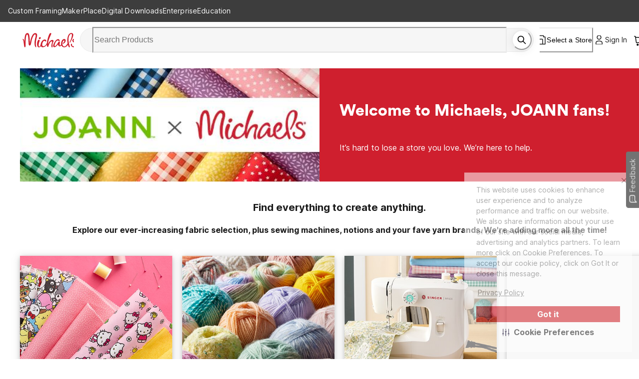

--- FILE ---
content_type: application/javascript
request_url: https://static.platform.michaels.com/common-files/production/frame_dependency_1.0.6_dll.js
body_size: 167200
content:
var frame_dependency_dll;!function(){var e={3949:function(e,t,n){"use strict";Object.defineProperty(t,"__esModule",{value:!0});var r=n(3196);var o=function(){function e(){this.errorCount=0}return e.prototype.getDelay=function(){return 0===this.errorCount?0:1e3*r.BACKOFF_BASE_WAIT_SECONDS_BY_ERROR_COUNT[Math.min(r.BACKOFF_BASE_WAIT_SECONDS_BY_ERROR_COUNT.length-1,this.errorCount)]+Math.round(1e3*Math.random())},e.prototype.countError=function(){this.errorCount<r.BACKOFF_BASE_WAIT_SECONDS_BY_ERROR_COUNT.length-1&&this.errorCount++},e.prototype.reset=function(){this.errorCount=0},e}();t.default=o},731:function(e,t,n){"use strict";var r,o=this&&this.__extends||(r=function(e,t){return r=Object.setPrototypeOf||{__proto__:[]}instanceof Array&&function(e,t){e.__proto__=t}||function(e,t){for(var n in t)t.hasOwnProperty(n)&&(e[n]=t[n])},r(e,t)},function(e,t){function n(){this.constructor=e}r(e,t),e.prototype=null===t?Object.create(t):(n.prototype=t.prototype,new n)}),i=this&&this.__importDefault||function(e){return e&&e.__esModule?e:{default:e}};Object.defineProperty(t,"__esModule",{value:!0});var a=n(64),u=function(e){function t(){return null!==e&&e.apply(this,arguments)||this}return o(t,e),t.prototype.makeGetRequest=function(e,t){return a.makeGetRequest(e,t)},t.prototype.getConfigDefaults=function(){return{autoUpdate:!1}},t}(i(n(377)).default);t.default=u},64:function(e,t,n){"use strict";Object.defineProperty(t,"__esModule",{value:!0});var r=n(3196),o=n(8125).getLogger("DatafileManager"),i="GET",a=4;t.makeGetRequest=function(e,t){var n=new XMLHttpRequest;return{responsePromise:new Promise((function(u,l){n.open(i,e,!0),function(e,t){Object.keys(e).forEach((function(n){var r=e[n];t.setRequestHeader(n,r)}))}(t,n),n.onreadystatechange=function(){if(n.readyState===a){if(0===n.status)return void l(new Error("Request error"));var e=function(e){var t=e.getAllResponseHeaders();if(null===t)return{};var n=t.split("\r\n"),r={};return n.forEach((function(e){var t=e.indexOf(": ");if(t>-1){var n=e.slice(0,t),o=e.slice(t+2);o.length>0&&(r[n]=o)}})),r}(n),t={statusCode:n.status,body:n.responseText,headers:e};u(t)}},n.timeout=r.REQUEST_TIMEOUT_MS,n.ontimeout=function(){o.error("Request timed out")},n.send()})),abort:function(){n.abort()}}}},3196:function(e,t){"use strict";Object.defineProperty(t,"__esModule",{value:!0}),t.DEFAULT_UPDATE_INTERVAL=3e5,t.MIN_UPDATE_INTERVAL=1e3,t.DEFAULT_URL_TEMPLATE="https://cdn.optimizely.com/datafiles/%s.json",t.DEFAULT_AUTHENTICATED_URL_TEMPLATE="https://config.optimizely.com/datafiles/auth/%s.json",t.BACKOFF_BASE_WAIT_SECONDS_BY_ERROR_COUNT=[0,8,16,32,64,128,256,512],t.REQUEST_TIMEOUT_MS=6e4},181:function(e,t){"use strict";Object.defineProperty(t,"__esModule",{value:!0});var n=function(){function e(){this.listeners={},this.listenerId=1}return e.prototype.on=function(e,t){var n=this;this.listeners[e]||(this.listeners[e]={});var r=String(this.listenerId);return this.listenerId++,this.listeners[e][r]=t,function(){n.listeners[e]&&delete n.listeners[e][r]}},e.prototype.emit=function(e,t){var n=this.listeners[e];n&&Object.keys(n).forEach((function(e){(0,n[e])(t)}))},e.prototype.removeAllListeners=function(){this.listeners={}},e}();t.default=n},377:function(e,t,n){"use strict";var r=this&&this.__assign||function(){return r=Object.assign||function(e){for(var t,n=1,r=arguments.length;n<r;n++)for(var o in t=arguments[n])Object.prototype.hasOwnProperty.call(t,o)&&(e[o]=t[o]);return e},r.apply(this,arguments)},o=this&&this.__importDefault||function(e){return e&&e.__esModule?e:{default:e}};Object.defineProperty(t,"__esModule",{value:!0});var i=n(8125),a=n(7378),u=o(n(181)),l=n(3196),s=o(n(3949)),c=i.getLogger("DatafileManager");function f(e){return e>=200&&e<400}var p={get:function(){return Promise.resolve("")},set:function(){return Promise.resolve()},contains:function(){return Promise.resolve(!1)},remove:function(){return Promise.resolve()}},d=function(){function e(e){var t=this,n=r(r({},this.getConfigDefaults()),e),o=n.datafile,i=n.autoUpdate,f=void 0!==i&&i,d=n.sdkKey,y=n.updateInterval,h=void 0===y?l.DEFAULT_UPDATE_INTERVAL:y,v=n.urlTemplate,g=void 0===v?l.DEFAULT_URL_TEMPLATE:v,m=n.cache,b=void 0===m?p:m;this.cache=b,this.cacheKey="opt-datafile-"+d,this.isReadyPromiseSettled=!1,this.readyPromiseResolver=function(){},this.readyPromiseRejecter=function(){},this.readyPromise=new Promise((function(e,n){t.readyPromiseResolver=e,t.readyPromiseRejecter=n})),o?(this.currentDatafile=o,d||this.resolveReadyPromise()):this.currentDatafile="",this.isStarted=!1,this.datafileUrl=a.sprintf(g,d),this.emitter=new u.default,this.autoUpdate=f,!function(e){return e>=l.MIN_UPDATE_INTERVAL}(h)?(c.warn("Invalid updateInterval %s, defaulting to %s",h,l.DEFAULT_UPDATE_INTERVAL),this.updateInterval=l.DEFAULT_UPDATE_INTERVAL):this.updateInterval=h,this.currentTimeout=null,this.currentRequest=null,this.backoffController=new s.default,this.syncOnCurrentRequestComplete=!1}return e.prototype.get=function(){return this.currentDatafile},e.prototype.start=function(){this.isStarted||(c.debug("Datafile manager started"),this.isStarted=!0,this.backoffController.reset(),this.setDatafileFromCacheIfAvailable(),this.syncDatafile())},e.prototype.stop=function(){return c.debug("Datafile manager stopped"),this.isStarted=!1,this.currentTimeout&&(clearTimeout(this.currentTimeout),this.currentTimeout=null),this.emitter.removeAllListeners(),this.currentRequest&&(this.currentRequest.abort(),this.currentRequest=null),Promise.resolve()},e.prototype.onReady=function(){return this.readyPromise},e.prototype.on=function(e,t){return this.emitter.on(e,t)},e.prototype.onRequestRejected=function(e){this.isStarted&&(this.backoffController.countError(),e instanceof Error?c.error("Error fetching datafile: %s",e.message,e):"string"==typeof e?c.error("Error fetching datafile: %s",e):c.error("Error fetching datafile"))},e.prototype.onRequestResolved=function(e){if(this.isStarted){void 0!==e.statusCode&&f(e.statusCode)?this.backoffController.reset():this.backoffController.countError(),this.trySavingLastModified(e.headers);var t=this.getNextDatafileFromResponse(e);if(""!==t)if(c.info("Updating datafile from response"),this.currentDatafile=t,this.cache.set(this.cacheKey,t),this.isReadyPromiseSettled){var n={datafile:t};this.emitter.emit("update",n)}else this.resolveReadyPromise()}},e.prototype.onRequestComplete=function(){this.isStarted&&(this.currentRequest=null,this.isReadyPromiseSettled||this.autoUpdate||this.rejectReadyPromise(new Error("Failed to become ready")),this.autoUpdate&&this.syncOnCurrentRequestComplete&&this.syncDatafile(),this.syncOnCurrentRequestComplete=!1)},e.prototype.syncDatafile=function(){var e=this,t={};this.lastResponseLastModified&&(t["if-modified-since"]=this.lastResponseLastModified),c.debug("Making datafile request to url %s with headers: %s",this.datafileUrl,(function(){return JSON.stringify(t)})),this.currentRequest=this.makeGetRequest(this.datafileUrl,t);var n=function(){e.onRequestComplete()};this.currentRequest.responsePromise.then((function(t){e.onRequestResolved(t)}),(function(t){e.onRequestRejected(t)})).then(n,n),this.autoUpdate&&this.scheduleNextUpdate()},e.prototype.resolveReadyPromise=function(){this.readyPromiseResolver(),this.isReadyPromiseSettled=!0},e.prototype.rejectReadyPromise=function(e){this.readyPromiseRejecter(e),this.isReadyPromiseSettled=!0},e.prototype.scheduleNextUpdate=function(){var e=this,t=this.backoffController.getDelay(),n=Math.max(t,this.updateInterval);c.debug("Scheduling sync in %s ms",n),this.currentTimeout=setTimeout((function(){e.currentRequest?e.syncOnCurrentRequestComplete=!0:e.syncDatafile()}),n)},e.prototype.getNextDatafileFromResponse=function(e){return c.debug("Response status code: %s",e.statusCode),void 0===e.statusCode||304===e.statusCode?"":f(e.statusCode)?e.body:""},e.prototype.trySavingLastModified=function(e){var t=e["last-modified"]||e["Last-Modified"];void 0!==t&&(this.lastResponseLastModified=t,c.debug("Saved last modified header value from response: %s",this.lastResponseLastModified))},e.prototype.setDatafileFromCacheIfAvailable=function(){var e=this;this.cache.get(this.cacheKey).then((function(t){e.isStarted&&!e.isReadyPromiseSettled&&""!==t&&(c.debug("Using datafile from cache"),e.currentDatafile=t,e.resolveReadyPromise())}))},e}();t.default=d},2002:function(e,t,n){"use strict";Object.defineProperty(t,"__esModule",{value:!0});var r=n(731);t.HttpPollingDatafileManager=r.default},7473:function(e,t){"use strict";Object.defineProperty(t,"__esModule",{value:!0})},4909:function(e,t,n){"use strict";Object.defineProperty(t,"__esModule",{value:!0}),t.sendEventNotification=t.getQueue=t.validateAndGetBatchSize=t.validateAndGetFlushInterval=t.DEFAULT_BATCH_SIZE=t.DEFAULT_FLUSH_INTERVAL=void 0;var r=n(1459),o=n(8125),i=n(7378);t.DEFAULT_FLUSH_INTERVAL=3e4,t.DEFAULT_BATCH_SIZE=10;var a=o.getLogger("EventProcessor");t.validateAndGetFlushInterval=function(e){return e<=0&&(a.warn("Invalid flushInterval "+e+", defaulting to "+t.DEFAULT_FLUSH_INTERVAL),e=t.DEFAULT_FLUSH_INTERVAL),e},t.validateAndGetBatchSize=function(e){return(e=Math.floor(e))<1&&(a.warn("Invalid batchSize "+e+", defaulting to "+t.DEFAULT_BATCH_SIZE),e=t.DEFAULT_BATCH_SIZE),e=Math.max(1,e)},t.getQueue=function(e,t,n,o){return e>1?new r.DefaultEventQueue({flushInterval:t,maxQueueSize:e,sink:n,batchComparator:o}):new r.SingleEventQueue({sink:n})},t.sendEventNotification=function(e,t){e&&e.sendNotifications(i.NOTIFICATION_TYPES.LOG_EVENT,t)}},1459:function(e,t,n){"use strict";Object.defineProperty(t,"__esModule",{value:!0}),t.DefaultEventQueue=t.SingleEventQueue=void 0;var r=n(8125).getLogger("EventProcessor"),o=function(){function e(e){var t=e.timeout,n=e.callback;this.timeout=Math.max(t,0),this.callback=n}return e.prototype.start=function(){this.timeoutId=setTimeout(this.callback,this.timeout)},e.prototype.refresh=function(){this.stop(),this.start()},e.prototype.stop=function(){this.timeoutId&&clearTimeout(this.timeoutId)},e}(),i=function(){function e(e){var t=e.sink;this.sink=t}return e.prototype.start=function(){},e.prototype.stop=function(){return Promise.resolve()},e.prototype.enqueue=function(e){this.sink([e])},e}();t.SingleEventQueue=i;var a=function(){function e(e){var t=e.flushInterval,n=e.maxQueueSize,r=e.sink,i=e.batchComparator;this.buffer=[],this.maxQueueSize=Math.max(n,1),this.sink=r,this.batchComparator=i,this.timer=new o({callback:this.flush.bind(this),timeout:t}),this.started=!1}return e.prototype.start=function(){this.started=!0},e.prototype.stop=function(){this.started=!1;var e=this.sink(this.buffer);return this.buffer=[],this.timer.stop(),e},e.prototype.enqueue=function(e){if(this.started){var t=this.buffer[0];t&&!this.batchComparator(t,e)&&this.flush(),0===this.buffer.length&&this.timer.refresh(),this.buffer.push(e),this.buffer.length>=this.maxQueueSize&&this.flush()}else r.warn("Queue is stopped, not accepting event")},e.prototype.flush=function(){this.sink(this.buffer),this.buffer=[],this.timer.stop()},e}();t.DefaultEventQueue=a},1074:function(e,t){"use strict";Object.defineProperty(t,"__esModule",{value:!0}),t.areEventContextsEqual=void 0,t.areEventContextsEqual=function(e,t){var n=e.context,r=t.context;return n.accountId===r.accountId&&n.projectId===r.projectId&&n.clientName===r.clientName&&n.clientVersion===r.clientVersion&&n.revision===r.revision&&n.anonymizeIP===r.anonymizeIP&&n.botFiltering===r.botFiltering}},5001:function(e,t,n){"use strict";var r=this&&this.__createBinding||(Object.create?function(e,t,n,r){void 0===r&&(r=n),Object.defineProperty(e,r,{enumerable:!0,get:function(){return t[n]}})}:function(e,t,n,r){void 0===r&&(r=n),e[r]=t[n]}),o=this&&this.__exportStar||function(e,t){for(var n in e)"default"===n||Object.prototype.hasOwnProperty.call(t,n)||r(t,e,n)};Object.defineProperty(t,"__esModule",{value:!0}),o(n(1074),t),o(n(4909),t),o(n(7473),t),o(n(1310),t),o(n(6896),t),o(n(7168),t),o(n(8994),t)},1310:function(e,t){"use strict";Object.defineProperty(t,"__esModule",{value:!0})},6896:function(e,t,n){"use strict";var r,o=this&&this.__extends||(r=function(e,t){return r=Object.setPrototypeOf||{__proto__:[]}instanceof Array&&function(e,t){e.__proto__=t}||function(e,t){for(var n in t)Object.prototype.hasOwnProperty.call(t,n)&&(e[n]=t[n])},r(e,t)},function(e,t){function n(){this.constructor=e}r(e,t),e.prototype=null===t?Object.create(t):(n.prototype=t.prototype,new n)});Object.defineProperty(t,"__esModule",{value:!0}),t.LocalStoragePendingEventsDispatcher=t.PendingEventsDispatcher=void 0;var i=n(8125),a=n(6587),u=n(7378),l=i.getLogger("EventProcessor"),s=function(){function e(e){var t=e.eventDispatcher,n=e.store;this.dispatcher=t,this.store=n}return e.prototype.dispatchEvent=function(e,t){this.send({uuid:u.generateUUID(),timestamp:u.getTimestamp(),request:e},t)},e.prototype.sendPendingEvents=function(){var e=this,t=this.store.values();l.debug("Sending %s pending events from previous page",t.length),t.forEach((function(t){try{e.send(t,(function(){}))}catch(e){}}))},e.prototype.send=function(e,t){var n=this;this.store.set(e.uuid,e),this.dispatcher.dispatchEvent(e.request,(function(r){n.store.remove(e.uuid),t(r)}))},e}();t.PendingEventsDispatcher=s;var c=function(e){function t(t){var n=t.eventDispatcher;return e.call(this,{eventDispatcher:n,store:new a.LocalStorageStore({maxValues:100,key:"fs_optly_pending_events"})})||this}return o(t,e),t}(s);t.LocalStoragePendingEventsDispatcher=c},6587:function(e,t,n){"use strict";Object.defineProperty(t,"__esModule",{value:!0}),t.LocalStorageStore=void 0;var r=n(7378),o=n(8125).getLogger("EventProcessor"),i=function(){function e(e){var t=e.key,n=e.maxValues,r=void 0===n?1e3:n;this.LS_KEY=t,this.maxValues=r}return e.prototype.get=function(e){return this.getMap()[e]||null},e.prototype.set=function(e,t){var n=this.getMap();n[e]=t,this.replace(n)},e.prototype.remove=function(e){var t=this.getMap();delete t[e],this.replace(t)},e.prototype.values=function(){return r.objectValues(this.getMap())},e.prototype.clear=function(){this.replace({})},e.prototype.replace=function(e){try{window.localStorage&&localStorage.setItem(this.LS_KEY,JSON.stringify(e)),this.clean()}catch(e){o.error(e)}},e.prototype.clean=function(){var e=this.getMap(),t=Object.keys(e),n=t.length-this.maxValues;if(!(n<1)){var r=t.map((function(t){return{key:t,value:e[t]}}));r.sort((function(e,t){return e.value.timestamp-t.value.timestamp}));for(var o=0;o<n;o++)delete e[r[o].key];this.replace(e)}},e.prototype.getMap=function(){try{var e=window.localStorage&&localStorage.getItem(this.LS_KEY);if(e)return JSON.parse(e)||{}}catch(e){o.error(e)}return{}},e}();t.LocalStorageStore=i},522:function(e,t){"use strict";Object.defineProperty(t,"__esModule",{value:!0});var n=function(){function e(){this.reqsInFlightCount=0,this.reqsCompleteResolvers=[]}return e.prototype.trackRequest=function(e){var t=this;this.reqsInFlightCount++;var n=function(){t.reqsInFlightCount--,0===t.reqsInFlightCount&&(t.reqsCompleteResolvers.forEach((function(e){return e()})),t.reqsCompleteResolvers=[])};e.then(n,n)},e.prototype.onRequestsComplete=function(){var e=this;return new Promise((function(t){0===e.reqsInFlightCount?t():e.reqsCompleteResolvers.push(t)}))},e}();t.default=n},7168:function(e,t){"use strict";var n=this&&this.__assign||function(){return n=Object.assign||function(e){for(var t,n=1,r=arguments.length;n<r;n++)for(var o in t=arguments[n])Object.prototype.hasOwnProperty.call(t,o)&&(e[o]=t[o]);return e},n.apply(this,arguments)};Object.defineProperty(t,"__esModule",{value:!0}),t.formatEvents=t.buildConversionEventV1=t.buildImpressionEventV1=t.makeBatchedEventV1=void 0;var r="campaign_activated",o="custom",i="$opt_bot_filtering";function a(e){var t=[],n=e[0];return e.forEach((function(e){if("conversion"===e.type||"impression"===e.type){var n=s(e);"impression"===e.type?n.snapshots.push(l(e)):"conversion"===e.type&&n.snapshots.push(u(e)),t.push(n)}})),{client_name:n.context.clientName,client_version:n.context.clientVersion,account_id:n.context.accountId,project_id:n.context.projectId,revision:n.context.revision,anonymize_ip:n.context.anonymizeIP,enrich_decisions:!0,visitors:t}}function u(e){var t=n({},e.tags);delete t.revenue,delete t.value;var r={entity_id:e.event.id,key:e.event.key,timestamp:e.timestamp,uuid:e.uuid};return e.tags&&(r.tags=e.tags),null!=e.value&&(r.value=e.value),null!=e.revenue&&(r.revenue=e.revenue),{events:[r]}}function l(e){var t,n,o=e.layer,i=e.experiment,a=e.variation,u=e.ruleKey,l=e.flagKey,s=e.ruleType,c=e.enabled,f=o?o.id:null;return{decisions:[{campaign_id:f,experiment_id:null!==(t=null==i?void 0:i.id)&&void 0!==t?t:"",variation_id:null!==(n=null==a?void 0:a.id)&&void 0!==n?n:"",metadata:{flag_key:l,rule_key:u,rule_type:s,variation_key:a?a.key:"",enabled:c}}],events:[{entity_id:f,timestamp:e.timestamp,key:r,uuid:e.uuid}]}}function s(e){var t={snapshots:[],visitor_id:e.user.id,attributes:[]};return e.user.attributes.forEach((function(e){t.attributes.push({entity_id:e.entityId,key:e.key,type:"custom",value:e.value})})),"boolean"==typeof e.context.botFiltering&&t.attributes.push({entity_id:i,key:i,type:o,value:e.context.botFiltering}),t}t.makeBatchedEventV1=a,t.buildImpressionEventV1=function(e){var t=s(e);return t.snapshots.push(l(e)),{client_name:e.context.clientName,client_version:e.context.clientVersion,account_id:e.context.accountId,project_id:e.context.projectId,revision:e.context.revision,anonymize_ip:e.context.anonymizeIP,enrich_decisions:!0,visitors:[t]}},t.buildConversionEventV1=function(e){var t=s(e);return t.snapshots.push(u(e)),{client_name:e.context.clientName,client_version:e.context.clientVersion,account_id:e.context.accountId,project_id:e.context.projectId,revision:e.context.revision,anonymize_ip:e.context.anonymizeIP,enrich_decisions:!0,visitors:[t]}},t.formatEvents=function(e){return{url:"https://logx.optimizely.com/v1/events",httpVerb:"POST",params:a(e)}}},8994:function(e,t,n){"use strict";var r=this&&this.__awaiter||function(e,t,n,r){return new(n||(n=Promise))((function(o,i){function a(e){try{l(r.next(e))}catch(e){i(e)}}function u(e){try{l(r.throw(e))}catch(e){i(e)}}function l(e){var t;e.done?o(e.value):(t=e.value,t instanceof n?t:new n((function(e){e(t)}))).then(a,u)}l((r=r.apply(e,t||[])).next())}))},o=this&&this.__generator||function(e,t){var n,r,o,i,a={label:0,sent:function(){if(1&o[0])throw o[1];return o[1]},trys:[],ops:[]};return i={next:u(0),throw:u(1),return:u(2)},"function"==typeof Symbol&&(i[Symbol.iterator]=function(){return this}),i;function u(i){return function(u){return function(i){if(n)throw new TypeError("Generator is already executing.");for(;a;)try{if(n=1,r&&(o=2&i[0]?r.return:i[0]?r.throw||((o=r.return)&&o.call(r),0):r.next)&&!(o=o.call(r,i[1])).done)return o;switch(r=0,o&&(i=[2&i[0],o.value]),i[0]){case 0:case 1:o=i;break;case 4:return a.label++,{value:i[1],done:!1};case 5:a.label++,r=i[1],i=[0];continue;case 7:i=a.ops.pop(),a.trys.pop();continue;default:if(!(o=a.trys,(o=o.length>0&&o[o.length-1])||6!==i[0]&&2!==i[0])){a=0;continue}if(3===i[0]&&(!o||i[1]>o[0]&&i[1]<o[3])){a.label=i[1];break}if(6===i[0]&&a.label<o[1]){a.label=o[1],o=i;break}if(o&&a.label<o[2]){a.label=o[2],a.ops.push(i);break}o[2]&&a.ops.pop(),a.trys.pop();continue}i=t.call(e,a)}catch(e){i=[6,e],r=0}finally{n=o=0}if(5&i[0])throw i[1];return{value:i[0]?i[1]:void 0,done:!0}}([i,u])}}},i=this&&this.__importDefault||function(e){return e&&e.__esModule?e:{default:e}};Object.defineProperty(t,"__esModule",{value:!0}),t.LogTierV1EventProcessor=void 0;var a=n(8125),u=n(4909),l=i(n(522)),s=n(1074),c=n(7168),f=a.getLogger("LogTierV1EventProcessor"),p=function(){function e(e){var t=e.dispatcher,n=e.flushInterval,r=void 0===n?u.DEFAULT_FLUSH_INTERVAL:n,o=e.batchSize,i=void 0===o?u.DEFAULT_BATCH_SIZE:o,a=e.notificationCenter;this.dispatcher=t,this.notificationCenter=a,this.requestTracker=new l.default,r=u.validateAndGetFlushInterval(r),i=u.validateAndGetBatchSize(i),this.queue=u.getQueue(i,r,this.drainQueue.bind(this),s.areEventContextsEqual)}return e.prototype.drainQueue=function(e){var t=this,n=new Promise((function(n){if(f.debug("draining queue with %s events",e.length),0!==e.length){var r=c.formatEvents(e);t.dispatcher.dispatchEvent(r,(function(){n()})),u.sendEventNotification(t.notificationCenter,r)}else n()}));return this.requestTracker.trackRequest(n),n},e.prototype.process=function(e){this.queue.enqueue(e)},e.prototype.stop=function(){try{return this.queue.stop(),this.requestTracker.onRequestsComplete()}catch(e){f.error('Error stopping EventProcessor: "%s"',e.message,e)}return Promise.resolve()},e.prototype.start=function(){return r(this,void 0,void 0,(function(){return o(this,(function(e){return this.queue.start(),[2]}))}))},e}();t.LogTierV1EventProcessor=p},7987:function(e,t){"use strict";Object.defineProperty(t,"__esModule",{value:!0});var n=function(){function e(){}return e.prototype.handleError=function(e){},e}();t.NoopErrorHandler=n;var r=new n;t.setErrorHandler=function(e){r=e},t.getErrorHandler=function(){return r},t.resetErrorHandler=function(){r=new n}},8125:function(e,t,n){"use strict";function r(e){for(var n in e)t.hasOwnProperty(n)||(t[n]=e[n])}Object.defineProperty(t,"__esModule",{value:!0}),r(n(7987)),r(n(9623)),r(n(6773))},6773:function(e,t,n){"use strict";var r=n(5108),o=this&&this.__spreadArrays||function(){for(var e=0,t=0,n=arguments.length;t<n;t++)e+=arguments[t].length;var r=Array(e),o=0;for(t=0;t<n;t++)for(var i=arguments[t],a=0,u=i.length;a<u;a++,o++)r[o]=i[a];return r};Object.defineProperty(t,"__esModule",{value:!0});var i=n(7987),a=n(7378),u=n(9623),l={NOTSET:0,DEBUG:1,INFO:2,WARNING:3,ERROR:4};function s(e){return"string"!=typeof e?e:("WARN"===(e=e.toUpperCase())&&(e="WARNING"),l[e]?l[e]:e)}var c=function(){function e(){this.defaultLoggerFacade=new y,this.loggers={}}return e.prototype.getLogger=function(e){return e?(this.loggers[e]||(this.loggers[e]=new y({messagePrefix:e})),this.loggers[e]):this.defaultLoggerFacade},e}(),f=function(){function e(e){void 0===e&&(e={}),this.logLevel=u.LogLevel.NOTSET,void 0!==e.logLevel&&a.isValidEnum(u.LogLevel,e.logLevel)&&this.setLogLevel(e.logLevel),this.logToConsole=void 0===e.logToConsole||!!e.logToConsole,this.prefix=void 0!==e.prefix?e.prefix:"[OPTIMIZELY]"}return e.prototype.log=function(e,t){if(this.shouldLog(e)&&this.logToConsole){var n=this.prefix+" - "+this.getLogLevelName(e)+" "+this.getTime()+" "+t;this.consoleLog(e,[n])}},e.prototype.setLogLevel=function(e){e=s(e),a.isValidEnum(u.LogLevel,e)&&void 0!==e?this.logLevel=e:this.logLevel=u.LogLevel.ERROR},e.prototype.getTime=function(){return(new Date).toISOString()},e.prototype.shouldLog=function(e){return e>=this.logLevel},e.prototype.getLogLevelName=function(e){switch(e){case u.LogLevel.DEBUG:return"DEBUG";case u.LogLevel.INFO:return"INFO ";case u.LogLevel.WARNING:return"WARN ";case u.LogLevel.ERROR:return"ERROR";default:return"NOTSET"}},e.prototype.consoleLog=function(e,t){switch(e){case u.LogLevel.DEBUG:r.log.apply(r,t);break;case u.LogLevel.INFO:r.info.apply(r,t);break;case u.LogLevel.WARNING:r.warn.apply(r,t);break;case u.LogLevel.ERROR:r.error.apply(r,t);break;default:r.log.apply(r,t)}},e}();t.ConsoleLogHandler=f;var p=u.LogLevel.NOTSET,d=null,y=function(){function e(e){void 0===e&&(e={}),this.messagePrefix="",e.messagePrefix&&(this.messagePrefix=e.messagePrefix)}return e.prototype.log=function(e,t){for(var n=[],r=2;r<arguments.length;r++)n[r-2]=arguments[r];this.internalLog(s(e),{message:t,splat:n})},e.prototype.info=function(e){for(var t=[],n=1;n<arguments.length;n++)t[n-1]=arguments[n];this.namedLog(u.LogLevel.INFO,e,t)},e.prototype.debug=function(e){for(var t=[],n=1;n<arguments.length;n++)t[n-1]=arguments[n];this.namedLog(u.LogLevel.DEBUG,e,t)},e.prototype.warn=function(e){for(var t=[],n=1;n<arguments.length;n++)t[n-1]=arguments[n];this.namedLog(u.LogLevel.WARNING,e,t)},e.prototype.error=function(e){for(var t=[],n=1;n<arguments.length;n++)t[n-1]=arguments[n];this.namedLog(u.LogLevel.ERROR,e,t)},e.prototype.format=function(e){return(this.messagePrefix?this.messagePrefix+": ":"")+a.sprintf.apply(void 0,o([e.message],e.splat))},e.prototype.internalLog=function(e,t){d&&(e<p||(d.log(e,this.format(t)),t.error&&t.error instanceof Error&&i.getErrorHandler().handleError(t.error)))},e.prototype.namedLog=function(e,t,n){var r;if(t instanceof Error)return t=(r=t).message,void this.internalLog(e,{error:r,message:t,splat:n});if(0!==n.length){var o=n[n.length-1];o instanceof Error&&(r=o,n.splice(-1)),this.internalLog(e,{message:t,error:r,splat:n})}else this.internalLog(e,{message:t,splat:n})},e}(),h=new c;t.getLogger=function(e){return h.getLogger(e)},t.setLogHandler=function(e){d=e},t.setLogLevel=function(e){e=s(e),p=a.isValidEnum(u.LogLevel,e)&&void 0!==e?e:u.LogLevel.ERROR},t.getLogLevel=function(){return p},t.resetLogger=function(){h=new c,p=u.LogLevel.NOTSET}},9623:function(e,t){"use strict";Object.defineProperty(t,"__esModule",{value:!0}),function(e){e[e.NOTSET=0]="NOTSET",e[e.DEBUG=1]="DEBUG",e[e.INFO=2]="INFO",e[e.WARNING=3]="WARNING",e[e.ERROR=4]="ERROR"}(t.LogLevel||(t.LogLevel={}))},7378:function(e,t,n){"use strict";Object.defineProperty(t,"__esModule",{value:!0});var r=n(5877);function o(e){return Object.keys(e).map((function(t){return e[t]}))}t.generateUUID=function(){return r.v4()},t.getTimestamp=function(){return(new Date).getTime()},t.isValidEnum=function(e,t){for(var n=!1,r=Object.keys(e),o=0;o<r.length;o++)if(t===e[r[o]]){n=!0;break}return n},t.groupBy=function(e,t){var n={};return e.forEach((function(e){var r=t(e);n[r]=n[r]||[],n[r].push(e)})),o(n)},t.objectValues=o,t.objectEntries=function(e){return Object.keys(e).map((function(t){return[t,e[t]]}))},t.find=function(e,t){for(var n,r=0,o=e;r<o.length;r++){var i=o[r];if(t(i)){n=i;break}}return n},t.keyBy=function(e,t){var n={};return e.forEach((function(e){var r=t(e);n[r]=e})),n},t.sprintf=function(e){for(var t=[],n=1;n<arguments.length;n++)t[n-1]=arguments[n];var r=0;return e.replace(/%s/g,(function(){var e=t[r++],n=typeof e;return"function"===n?e():"string"===n?e:String(e)}))},function(e){e.ACTIVATE="ACTIVATE:experiment, user_id,attributes, variation, event",e.DECISION="DECISION:type, userId, attributes, decisionInfo",e.LOG_EVENT="LOG_EVENT:logEvent",e.OPTIMIZELY_CONFIG_UPDATE="OPTIMIZELY_CONFIG_UPDATE",e.TRACK="TRACK:event_key, user_id, attributes, event_tags, event"}(t.NOTIFICATION_TYPES||(t.NOTIFICATION_TYPES={}))},9889:function(e,t,n){"use strict";function r(e){return e&&"object"==typeof e&&"default"in e?e.default:e}Object.defineProperty(t,"__esModule",{value:!0});var o=n(8125),i=n(5001),a=r(n(5877)),u=r(n(8053)),l=n(2002),s=function(){return(s=Object.assign||function(e){for(var t,n=1,r=arguments.length;n<r;n++)for(var o in t=arguments[n])Object.prototype.hasOwnProperty.call(t,o)&&(e[o]=t[o]);return e}).apply(this,arguments)};function c(){for(var e=0,t=0,n=arguments.length;t<n;t++)e+=arguments[t].length;var r=Array(e),o=0;for(t=0;t<n;t++)for(var i=arguments[t],a=0,u=i.length;a<u;a++,o++)r[o]=i[a];return r}var f=Math.pow(2,53);function p(e){for(var t=[],n=1;n<arguments.length;n++)t[n-1]=arguments[n];if(!e)return{};if("function"==typeof Object.assign)return Object.assign.apply(Object,c([e],t));for(var r=Object(e),o=0;o<t.length;o++){var i=t[o];if(null!=i)for(var a in i)Object.prototype.hasOwnProperty.call(i,a)&&(r[a]=i[a])}return r}function d(e,t){return e?g(e,(function(e){return e[t]})):{}}function y(e){return Object.keys(e).map((function(t){return e[t]}))}function h(e){return Object.keys(e).map((function(t){return[t,e[t]]}))}function v(e,t){for(var n,r=0,o=e;r<o.length;r++){var i=o[r];if(t(i)){n=i;break}}return n}function g(e,t){var n={};return e.forEach((function(e){var r=t(e);n[r]=e})),n}function m(e){for(var t=[],n=1;n<arguments.length;n++)t[n-1]=arguments[n];var r=0;return e.replace(/%s/g,(function(){var e=t[r++],n=typeof e;return"function"===n?e():"string"===n?e:String(e)}))}var b,E={assign:p,currentTimestamp:function(){return Math.round((new Date).getTime())},isSafeInteger:function(e){return"number"==typeof e&&Math.abs(e)<=f},keyBy:d,uuid:function(){return a()},isNumber:function(e){return"number"==typeof e},getTimestamp:function(){return(new Date).getTime()},isValidEnum:function(e,t){for(var n=!1,r=Object.keys(e),o=0;o<r.length;o++)if(t===e[r[o]]){n=!0;break}return n},groupBy:function(e,t){var n={};return e.forEach((function(e){var r=t(e);n[r]=n[r]||[],n[r].push(e)})),y(n)},objectValues:y,objectEntries:h,find:v,keyByUtil:g,sprintf:m},O={NOTSET:0,DEBUG:1,INFO:2,WARNING:3,ERROR:4},w={CONDITION_EVALUATOR_ERROR:"%s: Error evaluating audience condition of type %s: %s",DATAFILE_AND_SDK_KEY_MISSING:"%s: You must provide at least one of sdkKey or datafile. Cannot start Optimizely",EXPERIMENT_KEY_NOT_IN_DATAFILE:"%s: Experiment key %s is not in datafile.",FEATURE_NOT_IN_DATAFILE:"%s: Feature key %s is not in datafile.",IMPROPERLY_FORMATTED_EXPERIMENT:"%s: Experiment key %s is improperly formatted.",INVALID_ATTRIBUTES:"%s: Provided attributes are in an invalid format.",INVALID_BUCKETING_ID:"%s: Unable to generate hash for bucketing ID %s: %s",INVALID_DATAFILE:"%s: Datafile is invalid - property %s: %s",INVALID_DATAFILE_MALFORMED:"%s: Datafile is invalid because it is malformed.",INVALID_CONFIG:"%s: Provided Optimizely config is in an invalid format.",INVALID_JSON:"%s: JSON object is not valid.",INVALID_ERROR_HANDLER:'%s: Provided "errorHandler" is in an invalid format.',INVALID_EVENT_DISPATCHER:'%s: Provided "eventDispatcher" is in an invalid format.',INVALID_EVENT_TAGS:"%s: Provided event tags are in an invalid format.",INVALID_EXPERIMENT_KEY:"%s: Experiment key %s is not in datafile. It is either invalid, paused, or archived.",INVALID_EXPERIMENT_ID:"%s: Experiment ID %s is not in datafile.",INVALID_GROUP_ID:"%s: Group ID %s is not in datafile.",INVALID_LOGGER:'%s: Provided "logger" is in an invalid format.',INVALID_ROLLOUT_ID:"%s: Invalid rollout ID %s attached to feature %s",INVALID_USER_ID:"%s: Provided user ID is in an invalid format.",INVALID_USER_PROFILE_SERVICE:"%s: Provided user profile service instance is in an invalid format: %s.",NO_DATAFILE_SPECIFIED:"%s: No datafile specified. Cannot start optimizely.",NO_JSON_PROVIDED:"%s: No JSON object to validate against schema.",NO_VARIATION_FOR_EXPERIMENT_KEY:"%s: No variation key %s defined in datafile for experiment %s.",UNDEFINED_ATTRIBUTE:"%s: Provided attribute: %s has an undefined value.",UNRECOGNIZED_ATTRIBUTE:"%s: Unrecognized attribute %s provided. Pruning before sending event to Optimizely.",UNABLE_TO_CAST_VALUE:"%s: Unable to cast value %s to type %s, returning null.",USER_NOT_IN_FORCED_VARIATION:"%s: User %s is not in the forced variation map. Cannot remove their forced variation.",USER_PROFILE_LOOKUP_ERROR:'%s: Error while looking up user profile for user ID "%s": %s.',USER_PROFILE_SAVE_ERROR:'%s: Error while saving user profile for user ID "%s": %s.',VARIABLE_KEY_NOT_IN_DATAFILE:'%s: Variable with key "%s" associated with feature with key "%s" is not in datafile.',VARIATION_ID_NOT_IN_DATAFILE:"%s: No variation ID %s defined in datafile for experiment %s.",VARIATION_ID_NOT_IN_DATAFILE_NO_EXPERIMENT:"%s: Variation ID %s is not in the datafile.",INVALID_INPUT_FORMAT:"%s: Provided %s is in an invalid format.",INVALID_DATAFILE_VERSION:"%s: This version of the JavaScript SDK does not support the given datafile version: %s",INVALID_VARIATION_KEY:"%s: Provided variation key is in an invalid format."},_={ACTIVATE_USER:"%s: Activating user %s in experiment %s.",DISPATCH_CONVERSION_EVENT:"%s: Dispatching conversion event to URL %s with params %s.",DISPATCH_IMPRESSION_EVENT:"%s: Dispatching impression event to URL %s with params %s.",DEPRECATED_EVENT_VALUE:"%s: Event value is deprecated in %s call.",EVENT_KEY_NOT_FOUND:"%s: Event key %s is not in datafile.",EXPERIMENT_NOT_RUNNING:"%s: Experiment %s is not running.",FEATURE_ENABLED_FOR_USER:"%s: Feature %s is enabled for user %s.",FEATURE_NOT_ENABLED_FOR_USER:"%s: Feature %s is not enabled for user %s.",FEATURE_HAS_NO_EXPERIMENTS:"%s: Feature %s is not attached to any experiments.",FAILED_TO_PARSE_VALUE:'%s: Failed to parse event value "%s" from event tags.',FAILED_TO_PARSE_REVENUE:'%s: Failed to parse revenue value "%s" from event tags.',FORCED_BUCKETING_FAILED:"%s: Variation key %s is not in datafile. Not activating user %s.",INVALID_OBJECT:"%s: Optimizely object is not valid. Failing %s.",INVALID_CLIENT_ENGINE:"%s: Invalid client engine passed: %s. Defaulting to node-sdk.",INVALID_DEFAULT_DECIDE_OPTIONS:"%s: Provided default decide options is not an array.",INVALID_DECIDE_OPTIONS:"%s: Provided decide options is not an array. Using default decide options.",INVALID_VARIATION_ID:"%s: Bucketed into an invalid variation ID. Returning null.",NOTIFICATION_LISTENER_EXCEPTION:"%s: Notification listener for (%s) threw exception: %s",NO_ROLLOUT_EXISTS:"%s: There is no rollout of feature %s.",NOT_ACTIVATING_USER:"%s: Not activating user %s for experiment %s.",NOT_TRACKING_USER:"%s: Not tracking user %s.",PARSED_REVENUE_VALUE:'%s: Parsed revenue value "%s" from event tags.',PARSED_NUMERIC_VALUE:'%s: Parsed event value "%s" from event tags.',RETURNING_STORED_VARIATION:'%s: Returning previously activated variation "%s" of experiment "%s" for user "%s" from user profile.',ROLLOUT_HAS_NO_EXPERIMENTS:"%s: Rollout of feature %s has no experiments",SAVED_VARIATION:'%s: Saved variation "%s" of experiment "%s" for user "%s".',SAVED_VARIATION_NOT_FOUND:"%s: User %s was previously bucketed into variation with ID %s for experiment %s, but no matching variation was found.",SHOULD_NOT_DISPATCH_ACTIVATE:'%s: Experiment %s is not in "Running" state. Not activating user.',SKIPPING_JSON_VALIDATION:"%s: Skipping JSON schema validation.",TRACK_EVENT:"%s: Tracking event %s for user %s.",UNRECOGNIZED_DECIDE_OPTION:"%s: Unrecognized decide option %s provided.",USER_ASSIGNED_TO_EXPERIMENT_BUCKET:"%s: Assigned bucket %s to user with bucketing ID %s.",USER_BUCKETED_INTO_EXPERIMENT_IN_GROUP:"%s: User %s is in experiment %s of group %s.",USER_BUCKETED_INTO_TARGETING_RULE:"%s: User %s bucketed into targeting rule %s.",USER_IN_FEATURE_EXPERIMENT:"%s: User %s is in variation %s of experiment %s on the feature %s.",USER_IN_ROLLOUT:"%s: User %s is in rollout of feature %s.",USER_NOT_BUCKETED_INTO_EVERYONE_TARGETING_RULE:"%s: User %s not bucketed into everyone targeting rule due to traffic allocation.",USER_NOT_BUCKETED_INTO_EXPERIMENT_IN_GROUP:"%s: User %s is not in experiment %s of group %s.",USER_NOT_BUCKETED_INTO_ANY_EXPERIMENT_IN_GROUP:"%s: User %s is not in any experiment of group %s.",USER_NOT_BUCKETED_INTO_TARGETING_RULE:"%s User %s not bucketed into targeting rule %s due to traffic allocation. Trying everyone rule.",USER_NOT_IN_FEATURE_EXPERIMENT:"%s: User %s is not in any experiment on the feature %s.",USER_NOT_IN_ROLLOUT:"%s: User %s is not in rollout of feature %s.",USER_FORCED_IN_VARIATION:"%s: User %s is forced in variation %s.",USER_MAPPED_TO_FORCED_VARIATION:"%s: Set variation %s for experiment %s and user %s in the forced variation map.",USER_DOESNT_MEET_CONDITIONS_FOR_TARGETING_RULE:"%s: User %s does not meet conditions for targeting rule %s.",USER_MEETS_CONDITIONS_FOR_TARGETING_RULE:"%s: User %s meets conditions for targeting rule %s.",USER_HAS_VARIATION:"%s: User %s is in variation %s of experiment %s.",USER_HAS_FORCED_DECISION_WITH_RULE_SPECIFIED:"Variation (%s) is mapped to flag (%s), rule (%s) and user (%s) in the forced decision map.",USER_HAS_FORCED_DECISION_WITH_NO_RULE_SPECIFIED:"Variation (%s) is mapped to flag (%s) and user (%s) in the forced decision map.",USER_HAS_FORCED_DECISION_WITH_RULE_SPECIFIED_BUT_INVALID:"Invalid variation is mapped to flag (%s), rule (%s) and user (%s) in the forced decision map.",USER_HAS_FORCED_DECISION_WITH_NO_RULE_SPECIFIED_BUT_INVALID:"Invalid variation is mapped to flag (%s) and user (%s) in the forced decision map.",USER_HAS_FORCED_VARIATION:"%s: Variation %s is mapped to experiment %s and user %s in the forced variation map.",USER_HAS_NO_VARIATION:"%s: User %s is in no variation of experiment %s.",USER_HAS_NO_FORCED_VARIATION:"%s: User %s is not in the forced variation map.",USER_HAS_NO_FORCED_VARIATION_FOR_EXPERIMENT:"%s: No experiment %s mapped to user %s in the forced variation map.",USER_NOT_IN_ANY_EXPERIMENT:"%s: User %s is not in any experiment of group %s.",USER_NOT_IN_EXPERIMENT:"%s: User %s does not meet conditions to be in experiment %s.",USER_RECEIVED_DEFAULT_VARIABLE_VALUE:'%s: User "%s" is not in any variation or rollout rule. Returning default value for variable "%s" of feature flag "%s".',FEATURE_NOT_ENABLED_RETURN_DEFAULT_VARIABLE_VALUE:'%s: Feature "%s" is not enabled for user %s. Returning the default variable value "%s".',VARIABLE_NOT_USED_RETURN_DEFAULT_VARIABLE_VALUE:'%s: Variable "%s" is not used in variation "%s". Returning default value.',USER_RECEIVED_VARIABLE_VALUE:'%s: Got variable value "%s" for variable "%s" of feature flag "%s"',VALID_DATAFILE:"%s: Datafile is valid.",VALID_USER_PROFILE_SERVICE:"%s: Valid user profile service provided.",VARIATION_REMOVED_FOR_USER:"%s: Variation mapped to experiment %s has been removed for user %s.",VARIABLE_REQUESTED_WITH_WRONG_TYPE:'%s: Requested variable type "%s", but variable is of type "%s". Use correct API to retrieve value. Returning None.',VALID_BUCKETING_ID:'%s: BucketingId is valid: "%s"',BUCKETING_ID_NOT_STRING:"%s: BucketingID attribute is not a string. Defaulted to userId",EVALUATING_AUDIENCE:'%s: Starting to evaluate audience "%s" with conditions: %s.',EVALUATING_AUDIENCES_COMBINED:'%s: Evaluating audiences for %s "%s": %s.',AUDIENCE_EVALUATION_RESULT:'%s: Audience "%s" evaluated to %s.',AUDIENCE_EVALUATION_RESULT_COMBINED:"%s: Audiences for %s %s collectively evaluated to %s.",MISSING_ATTRIBUTE_VALUE:'%s: Audience condition %s evaluated to UNKNOWN because no value was passed for user attribute "%s".',UNEXPECTED_CONDITION_VALUE:"%s: Audience condition %s evaluated to UNKNOWN because the condition value is not supported.",UNEXPECTED_TYPE:'%s: Audience condition %s evaluated to UNKNOWN because a value of type "%s" was passed for user attribute "%s".',UNEXPECTED_TYPE_NULL:'%s: Audience condition %s evaluated to UNKNOWN because a null value was passed for user attribute "%s".',UNKNOWN_CONDITION_TYPE:"%s: Audience condition %s has an unknown condition type. You may need to upgrade to a newer release of the Optimizely SDK.",UNKNOWN_MATCH_TYPE:"%s: Audience condition %s uses an unknown match type. You may need to upgrade to a newer release of the Optimizely SDK.",UPDATED_OPTIMIZELY_CONFIG:"%s: Updated Optimizely config to revision %s (project id %s)",OUT_OF_BOUNDS:'%s: Audience condition %s evaluated to UNKNOWN because the number value for user attribute "%s" is not in the range [-2^53, +2^53].',UNABLE_TO_ATTACH_UNLOAD:'%s: unable to bind optimizely.close() to page unload event: "%s"'},S={BOT_FILTERING:"$opt_bot_filtering",BUCKETING_ID:"$opt_bucketing_id",STICKY_BUCKETING_KEY:"$opt_experiment_bucket_map",USER_AGENT:"$opt_user_agent",FORCED_DECISION_NULL_RULE_KEY:"$opt_null_rule_key"},P={AB_TEST:"ab-test",FEATURE:"feature",FEATURE_TEST:"feature-test",FEATURE_VARIABLE:"feature-variable",ALL_FEATURE_VARIABLES:"all-feature-variables",FLAG:"flag"},I={FEATURE_TEST:"feature-test",ROLLOUT:"rollout",EXPERIMENT:"experiment"},T={RULE:"rule",EXPERIMENT:"experiment"},R={BOOLEAN:"boolean",DOUBLE:"double",INTEGER:"integer",STRING:"string",JSON:"json"},k={V2:"2",V3:"3",V4:"4"},A={SDK_NOT_READY:"Optimizely SDK not configured properly yet.",FLAG_KEY_INVALID:'No flag was found for key "%s".',VARIABLE_VALUE_INVALID:'Variable value for key "%s" is invalid or wrong type.'};!function(e){e.ACTIVATE="ACTIVATE:experiment, user_id,attributes, variation, event",e.DECISION="DECISION:type, userId, attributes, decisionInfo",e.LOG_EVENT="LOG_EVENT:logEvent",e.OPTIMIZELY_CONFIG_UPDATE="OPTIMIZELY_CONFIG_UPDATE",e.TRACK="TRACK:event_key, user_id, attributes, event_tags, event"}(b||(b={}));var N=Object.freeze({__proto__:null,LOG_LEVEL:O,ERROR_MESSAGES:w,LOG_MESSAGES:_,CONTROL_ATTRIBUTES:S,JAVASCRIPT_CLIENT_ENGINE:"javascript-sdk",NODE_CLIENT_ENGINE:"node-sdk",REACT_CLIENT_ENGINE:"react-sdk",REACT_NATIVE_CLIENT_ENGINE:"react-native-sdk",REACT_NATIVE_JS_CLIENT_ENGINE:"react-native-js-sdk",BROWSER_CLIENT_VERSION:"4.9.4",NODE_CLIENT_VERSION:"4.9.4",DECISION_NOTIFICATION_TYPES:P,DECISION_SOURCES:I,AUDIENCE_EVALUATION_TYPES:T,FEATURE_VARIABLE_TYPES:R,DATAFILE_VERSIONS:k,DECISION_MESSAGES:A,get NOTIFICATION_TYPES(){return b}}),C="CONFIG_VALIDATOR",j=[k.V2,k.V3,k.V4],L={handleError:function(){}},x={dispatchEvent:function(e,t){var n,r=e.params,o=e.url;"POST"===e.httpVerb?((n=new XMLHttpRequest).open("POST",o,!0),n.setRequestHeader("Content-Type","application/json"),n.onreadystatechange=function(){if(4===n.readyState&&t&&"function"==typeof t)try{t({statusCode:n.status})}catch(e){}},n.send(JSON.stringify(r))):(o+="?wxhr=true",r&&(o+="&"+function(e){return Object.keys(e).map((function(t){return encodeURIComponent(t)+"="+encodeURIComponent(e[t])})).join("&")}(r)),(n=new XMLHttpRequest).open("GET",o,!0),n.onreadystatechange=function(){if(4===n.readyState&&t&&"function"==typeof t)try{t({statusCode:n.status})}catch(e){}},n.send())}},D=function(){function e(){}return e.prototype.log=function(){},e}();function U(e){return new o.ConsoleLogHandler(e)}var M,F,V=Object.freeze({__proto__:null,NoOpLogger:D,createLogger:U,createNoOpLogger:function(){return new D}});function z(e,t,n){return{variationKey:null,enabled:!1,variables:{},ruleKey:null,flagKey:e,userContext:t,reasons:n}}!function(e){e.BOOLEAN="boolean",e.DOUBLE="double",e.INTEGER="integer",e.STRING="string",e.JSON="json"}(M||(M={})),(F=t.OptimizelyDecideOption||(t.OptimizelyDecideOption={})).DISABLE_DECISION_EVENT="DISABLE_DECISION_EVENT",F.ENABLED_FLAGS_ONLY="ENABLED_FLAGS_ONLY",F.IGNORE_USER_PROFILE_SERVICE="IGNORE_USER_PROFILE_SERVICE",F.INCLUDE_REASONS="INCLUDE_REASONS",F.EXCLUDE_VARIABLES="EXCLUDE_VARIABLES";var B=function(){function e(e){var t,n=e.optimizely,r=e.userId,o=e.attributes;this.optimizely=n,this.userId=r,this.attributes=null!==(t=s({},o))&&void 0!==t?t:{},this.forcedDecisionsMap={}}return e.prototype.setAttribute=function(e,t){this.attributes[e]=t},e.prototype.getUserId=function(){return this.userId},e.prototype.getAttributes=function(){return s({},this.attributes)},e.prototype.getOptimizely=function(){return this.optimizely},e.prototype.decide=function(e,t){return void 0===t&&(t=[]),this.optimizely.decide(this.cloneUserContext(),e,t)},e.prototype.decideForKeys=function(e,t){return void 0===t&&(t=[]),this.optimizely.decideForKeys(this.cloneUserContext(),e,t)},e.prototype.decideAll=function(e){return void 0===e&&(e=[]),this.optimizely.decideAll(this.cloneUserContext(),e)},e.prototype.trackEvent=function(e,t){this.optimizely.track(e,this.userId,this.attributes,t)},e.prototype.setForcedDecision=function(e,t){var n,r=e.flagKey,o=null!==(n=e.ruleKey)&&void 0!==n?n:S.FORCED_DECISION_NULL_RULE_KEY,i={variationKey:t.variationKey};return this.forcedDecisionsMap[r]||(this.forcedDecisionsMap[r]={}),this.forcedDecisionsMap[r][o]=i,!0},e.prototype.getForcedDecision=function(e){return this.findForcedDecision(e)},e.prototype.removeForcedDecision=function(e){var t,n=null!==(t=e.ruleKey)&&void 0!==t?t:S.FORCED_DECISION_NULL_RULE_KEY,r=e.flagKey,o=!1;return this.forcedDecisionsMap.hasOwnProperty(r)&&(this.forcedDecisionsMap[r].hasOwnProperty(n)&&(delete this.forcedDecisionsMap[r][n],o=!0),0===Object.keys(this.forcedDecisionsMap[r]).length&&delete this.forcedDecisionsMap[r]),o},e.prototype.removeAllForcedDecisions=function(){return this.forcedDecisionsMap={},!0},e.prototype.findForcedDecision=function(e){var t,n=null!==(t=e.ruleKey)&&void 0!==t?t:S.FORCED_DECISION_NULL_RULE_KEY,r=e.flagKey;if(this.forcedDecisionsMap.hasOwnProperty(e.flagKey)){var o=this.forcedDecisionsMap[r];if(o.hasOwnProperty(n))return{variationKey:o[n].variationKey}}return null},e.prototype.cloneUserContext=function(){var t=new e({optimizely:this.getOptimizely(),userId:this.getUserId(),attributes:this.getAttributes()});return Object.keys(this.forcedDecisionsMap).length>0&&(t.forcedDecisionsMap=s({},this.forcedDecisionsMap)),t},e}(),H=["and","or","not"];function K(e,t){if(Array.isArray(e)){var n=e[0],r=e.slice(1);switch("string"==typeof n&&-1===H.indexOf(n)&&(n="or",r=e),n){case"and":return function(e,t){var n=!1;if(Array.isArray(e)){for(var r=0;r<e.length;r++){var o=K(e[r],t);if(!1===o)return!1;null===o&&(n=!0)}return!n||null}return null}(r,t);case"not":return function(e,t){if(Array.isArray(e)&&e.length>0){var n=K(e[0],t);return null===n?null:!n}return null}(r,t);default:return function(e,t){var n=!1;if(Array.isArray(e)){for(var r=0;r<e.length;r++){var o=K(e[r],t);if(!0===o)return!0;null===o&&(n=!0)}return!!n&&null}return null}(r,t)}}return t(e)}var W=function(){function e(t,n){var r,o;this.sdkKey=null!==(r=t.sdkKey)&&void 0!==r?r:"",this.environmentKey=null!==(o=t.environmentKey)&&void 0!==o?o:"",this.attributes=t.attributes,this.audiences=e.getAudiences(t),this.events=t.events,this.revision=t.revision;var i=(t.featureFlags||[]).reduce((function(e,t){return e[t.id]=t.variables,e}),{}),a=e.getVariableIdMap(t),u=e.getExperimentsMapById(t,i,a);this.experimentsMap=e.getExperimentsKeyMap(u),this.featuresMap=e.getFeaturesMap(t,i,u,a),this.datafile=n}return e.prototype.getDatafile=function(){return this.datafile},e.getAudiences=function(e){var t=[],n=[];return(e.typedAudiences||[]).forEach((function(e){t.push({id:e.id,conditions:JSON.stringify(e.conditions),name:e.name}),n.push(e.id)})),(e.audiences||[]).forEach((function(e){-1===n.indexOf(e.id)&&"$opt_dummy_audience"!=e.id&&t.push({id:e.id,conditions:JSON.stringify(e.conditions),name:e.name})})),t},e.getSerializedAudiences=function(t,n){var r="";if(t){var o="";t.forEach((function(t){var i="";if(t instanceof Array)i="("+(i=e.getSerializedAudiences(t,n))+")";else if(H.indexOf(t)>-1)o=t.toUpperCase();else{var a=n[t]?n[t].name:t;r||"NOT"===o?(o=""===o?"OR":o,r=""===r?o+' "'+n[t].name+'"':r.concat(" "+o+' "'+a+'"')):r='"'+a+'"'}""!==i&&(""!==r||"NOT"===o?(o=""===o?"OR":o,r=""===r?o+" "+i:r.concat(" "+o+" "+i)):r=r.concat(i))}))}return r},e.getExperimentAudiences=function(t,n){return t.audienceConditions?e.getSerializedAudiences(t.audienceConditions,n.audiencesById):""},e.mergeFeatureVariables=function(e,t,n,r,o){var i=(e[n]||[]).reduce((function(e,t){return e[t.key]={id:t.id,key:t.key,type:t.type,value:t.defaultValue},e}),{});return(r||[]).forEach((function(e){var n=t[e.id],r={id:e.id,key:n.key,type:n.type,value:o?e.value:n.defaultValue};i[n.key]=r})),i},e.getVariationsMap=function(t,n,r,o){return t.reduce((function(t,i){var a=e.mergeFeatureVariables(n,r,o,i.variables,i.featureEnabled);return t[i.key]={id:i.id,key:i.key,featureEnabled:i.featureEnabled,variablesMap:a},t}),{})},e.getVariableIdMap=function(e){return(e.featureFlags||[]).reduce((function(e,t){return t.variables.forEach((function(t){e[t.id]=t})),e}),{})},e.getDeliveryRules=function(t,n,r,o,i){return o.map((function(o){return{id:o.id,key:o.key,audiences:e.getExperimentAudiences(o,t),variationsMap:e.getVariationsMap(o.variations,n,i,r)}}))},e.getRolloutExperimentIds=function(e){var t=[];return(e||[]).forEach((function(e){e.experiments.forEach((function(e){t.push(e.id)}))})),t},e.getExperimentsMapById=function(t,n,r){var o=this.getRolloutExperimentIds(t.rollouts);return(t.experiments||[]).reduce((function(i,a){if(-1===o.indexOf(a.id)){var u=t.experimentFeatureMap[a.id],l="";u&&u.length>0&&(l=u[0]);var s=e.getVariationsMap(a.variations,n,r,l.toString());i[a.id]={id:a.id,key:a.key,audiences:e.getExperimentAudiences(a,t),variationsMap:s}}return i}),{})},e.getExperimentsKeyMap=function(e){var t={};for(var n in e){var r=e[n];t[r.key]=r}return t},e.getFeaturesMap=function(t,n,r,o){var i={};return t.featureFlags.forEach((function(a){var u={},l=[];a.experimentIds.forEach((function(e){var t=r[e];t&&(u[t.key]=t),l.push(r[e])}));var s=(a.variables||[]).reduce((function(e,t){return e[t.key]={id:t.id,key:t.key,type:t.type,value:t.defaultValue},e}),{}),c=[],f=t.rolloutIdMap[a.rolloutId];f&&(c=e.getDeliveryRules(t,n,a.id,f.experiments,o)),i[a.key]={id:a.id,key:a.key,experimentRules:l,deliveryRules:c,experimentsMap:u,variablesMap:s}})),i},e}(),G="PROJECT_CONFIG",q=function(e,t){void 0===t&&(t=null);var n,r,o,i,a=((i=p({},n=e)).audiences=(n.audiences||[]).map((function(e){return p({},e)})),i.experiments=(n.experiments||[]).map((function(e){return p({},e)})),i.featureFlags=(n.featureFlags||[]).map((function(e){return p({},e)})),i.groups=(n.groups||[]).map((function(e){var t=p({},e);return t.experiments=(e.experiments||[]).map((function(e){return p({},e)})),t})),i.rollouts=(n.rollouts||[]).map((function(e){var t=p({},e);return t.experiments=(e.experiments||[]).map((function(e){return p({},e)})),t})),i.environmentKey=null!==(r=n.environmentKey)&&void 0!==r?r:"",i.sdkKey=null!==(o=n.sdkKey)&&void 0!==o?o:"",i);return a.__datafileStr=null===t?JSON.stringify(e):t,(a.audiences||[]).forEach((function(e){e.conditions=JSON.parse(e.conditions)})),a.audiencesById=d(a.audiences,"id"),p(a.audiencesById,d(a.typedAudiences,"id")),a.attributeKeyMap=d(a.attributes,"key"),a.eventKeyMap=d(a.events,"key"),a.groupIdMap=d(a.groups,"id"),Object.keys(a.groupIdMap||{}).forEach((function(e){(a.groupIdMap[e].experiments||[]).forEach((function(t){a.experiments.push(p(t,{groupId:e}))}))})),a.rolloutIdMap=d(a.rollouts||[],"id"),y(a.rolloutIdMap||{}).forEach((function(e){(e.experiments||[]).forEach((function(e){a.experiments.push(e),e.variationKeyMap=d(e.variations,"key")}))})),a.experimentKeyMap=d(a.experiments,"key"),a.experimentIdMap=d(a.experiments,"id"),a.variationIdMap={},a.variationVariableUsageMap={},(a.experiments||[]).forEach((function(e){e.variationKeyMap=d(e.variations,"key"),p(a.variationIdMap,d(e.variations,"id")),y(e.variationKeyMap||{}).forEach((function(e){e.variables&&(a.variationVariableUsageMap[e.id]=d(e.variables,"id"))}))})),a.experimentFeatureMap={},a.featureKeyMap=d(a.featureFlags||[],"key"),y(a.featureKeyMap||{}).forEach((function(e){e.variables.forEach((function(e){e.type===R.STRING&&e.subType===R.JSON&&(e.type=R.JSON,delete e.subType)})),e.variableKeyMap=d(e.variables,"key"),(e.experimentIds||[]).forEach((function(t){a.experimentFeatureMap[t]?a.experimentFeatureMap[t].push(e.id):a.experimentFeatureMap[t]=[e.id]}))})),a.flagRulesMap={},(a.featureFlags||[]).forEach((function(e){var t=[];e.experimentIds.forEach((function(e){var n=a.experimentIdMap[e];n&&t.push(n)}));var n=a.rolloutIdMap[e.rolloutId];n&&t.push.apply(t,n.experiments),a.flagRulesMap[e.key]=t})),a.flagVariationsMap={},h(a.flagRulesMap||{}).forEach((function(e){var t=e[0],n=e[1],r=[];n.forEach((function(e){e.variations.forEach((function(e){v(r,(function(t){return t.id===e.id}))||r.push(e)}))})),a.flagVariationsMap[t]=r})),a},Y=function(e,t){var n=e.experimentIdMap[t];if(!n)throw new Error(m(w.INVALID_EXPERIMENT_ID,G,t));return n.layerId},$=function(e,t,n){var r=e.attributeKeyMap[t],o=0===t.indexOf("$opt_");return r?(o&&n.log(O.WARNING,"Attribute %s unexpectedly has reserved prefix %s; using attribute ID instead of reserved attribute name.",t,"$opt_"),r.id):o?t:(n.log(O.DEBUG,w.UNRECOGNIZED_ATTRIBUTE,G,t),null)},X=function(e,t){var n=e.eventKeyMap[t];return n?n.id:null},J=function(e,t){var n=e.experimentKeyMap[t];if(!n)throw new Error(m(w.INVALID_EXPERIMENT_KEY,G,t));return n.status},Z=function(e,t){return e.variationIdMap.hasOwnProperty(t)?e.variationIdMap[t].key:null},Q=function(e,t){if(e.experimentKeyMap.hasOwnProperty(t)){var n=e.experimentKeyMap[t];if(n)return n}throw new Error(m(w.EXPERIMENT_KEY_NOT_IN_DATAFILE,G,t))},ee=function(e,t){var n=e.experimentIdMap[t];if(!n)throw new Error(m(w.INVALID_EXPERIMENT_ID,G,t));return n.trafficAllocation},te=function(e,t,n){if(e.experimentIdMap.hasOwnProperty(t)){var r=e.experimentIdMap[t];if(r)return r}return n.log(O.ERROR,w.INVALID_EXPERIMENT_ID,G,t),null},ne=function(e,t,n){if(!e)return null;var r=v(e.flagVariationsMap[t],(function(e){return e.key===n}));return r||null},re=function(e,t,n){if(e.featureKeyMap.hasOwnProperty(t)){var r=e.featureKeyMap[t];if(r)return r}return n.log(O.ERROR,w.FEATURE_NOT_IN_DATAFILE,G,t),null},oe=function(e){return e.__datafileStr},ie=function(e){var t;try{t=function(e){if(!e)throw new Error(m(w.NO_DATAFILE_SPECIFIED,C));if("string"==typeof e)try{e=JSON.parse(e)}catch(e){throw new Error(m(w.INVALID_DATAFILE_MALFORMED,C))}if("object"==typeof e&&!Array.isArray(e)&&null!==e&&-1===j.indexOf(e.version))throw new Error(m(w.INVALID_DATAFILE_VERSION,C,e.version));return e}(e.datafile)}catch(e){return{configObj:null,error:e}}if(e.jsonSchemaValidator)try{e.jsonSchemaValidator.validate(t),e.logger.log(O.INFO,_.VALID_DATAFILE,G)}catch(e){return{configObj:null,error:e}}else e.logger.log(O.INFO,_.SKIPPING_JSON_VALIDATION,G);var n=[t];return"string"==typeof e.datafile&&n.push(e.datafile),{configObj:q.apply(void 0,n),error:null}},ae=function(e){return!!e.sendFlagDecisions},ue=o.getLogger();function le(e,t){return e instanceof Error?e.message:t||"Unknown error"}var se=function(){function e(e){this.updateListeners=[],this.configObj=null,this.optimizelyConfigObj=null,this.datafileManager=null;try{if(this.jsonSchemaValidator=e.jsonSchemaValidator,!e.datafile&&!e.sdkKey){var t=new Error(m(w.DATAFILE_AND_SDK_KEY_MISSING,"PROJECT_CONFIG_MANAGER"));return this.readyPromise=Promise.resolve({success:!1,reason:le(t)}),void ue.error(t)}var n=null;e.datafile&&(n=this.handleNewDatafile(e.datafile)),e.sdkKey&&e.datafileManager?(this.datafileManager=e.datafileManager,this.datafileManager.start(),this.readyPromise=this.datafileManager.onReady().then(this.onDatafileManagerReadyFulfill.bind(this),this.onDatafileManagerReadyReject.bind(this)),this.datafileManager.on("update",this.onDatafileManagerUpdate.bind(this))):this.configObj?this.readyPromise=Promise.resolve({success:!0}):this.readyPromise=Promise.resolve({success:!1,reason:le(n,"Invalid datafile")})}catch(e){ue.error(e),this.readyPromise=Promise.resolve({success:!1,reason:le(e,"Error in initialize")})}}return e.prototype.onDatafileManagerReadyFulfill=function(){if(this.datafileManager){var e=this.handleNewDatafile(this.datafileManager.get());return e?{success:!1,reason:le(e)}:{success:!0}}return{success:!1,reason:le(null,"Datafile manager is not provided")}},e.prototype.onDatafileManagerReadyReject=function(e){return{success:!1,reason:le(e,"Failed to become ready")}},e.prototype.onDatafileManagerUpdate=function(){this.datafileManager&&this.handleNewDatafile(this.datafileManager.get())},e.prototype.handleNewDatafile=function(e){var t=ie({datafile:e,jsonSchemaValidator:this.jsonSchemaValidator,logger:ue}),n=t.configObj,r=t.error;if(r)ue.error(r);else{var o=this.configObj?this.configObj.revision:"null";n&&o!==n.revision&&(this.configObj=n,this.optimizelyConfigObj=null,this.updateListeners.forEach((function(e){return e(n)})))}return r},e.prototype.getConfig=function(){return this.configObj},e.prototype.getOptimizelyConfig=function(){var e,t;return!this.optimizelyConfigObj&&this.configObj&&(this.optimizelyConfigObj=(e=this.configObj,t=oe(this.configObj),new W(e,t))),this.optimizelyConfigObj},e.prototype.onReady=function(){return this.readyPromise},e.prototype.onUpdate=function(e){var t=this;return this.updateListeners.push(e),function(){var n=t.updateListeners.indexOf(e);n>-1&&t.updateListeners.splice(n,1)}},e.prototype.stop=function(){this.datafileManager&&this.datafileManager.stop(),this.updateListeners=[]},e}(),ce=Math.pow(2,32),fe=function(e){var t=[],n=e.experimentIdMap[e.experimentId].groupId;if(n){var r=e.groupIdMap[n];if(!r)throw new Error(m(w.INVALID_GROUP_ID,"BUCKETER",n));if("random"===r.policy){var o=pe(r,e.bucketingId,e.userId,e.logger);if(null===o)return e.logger.log(O.INFO,_.USER_NOT_IN_ANY_EXPERIMENT,"BUCKETER",e.userId,n),t.push([_.USER_NOT_IN_ANY_EXPERIMENT,"BUCKETER",e.userId,n]),{result:null,reasons:t};if(o!==e.experimentId)return e.logger.log(O.INFO,_.USER_NOT_BUCKETED_INTO_EXPERIMENT_IN_GROUP,"BUCKETER",e.userId,e.experimentKey,n),t.push([_.USER_NOT_BUCKETED_INTO_EXPERIMENT_IN_GROUP,"BUCKETER",e.userId,e.experimentKey,n]),{result:null,reasons:t};e.logger.log(O.INFO,_.USER_BUCKETED_INTO_EXPERIMENT_IN_GROUP,"BUCKETER",e.userId,e.experimentKey,n),t.push([_.USER_BUCKETED_INTO_EXPERIMENT_IN_GROUP,"BUCKETER",e.userId,e.experimentKey,n])}}var i=""+e.bucketingId+e.experimentId,a=ye(i);e.logger.log(O.DEBUG,_.USER_ASSIGNED_TO_EXPERIMENT_BUCKET,"BUCKETER",a,e.userId),t.push([_.USER_ASSIGNED_TO_EXPERIMENT_BUCKET,"BUCKETER",a,e.userId]);var u=de(a,e.trafficAllocationConfig);return null===u||e.variationIdMap[u]?{result:u,reasons:t}:(u&&(e.logger.log(O.WARNING,_.INVALID_VARIATION_ID,"BUCKETER"),t.push([_.INVALID_VARIATION_ID,"BUCKETER"])),{result:null,reasons:t})},pe=function(e,t,n,r){var o=""+t+e.id,i=ye(o);r.log(O.DEBUG,_.USER_ASSIGNED_TO_EXPERIMENT_BUCKET,"BUCKETER",i,n);var a=e.trafficAllocation;return de(i,a)},de=function(e,t){for(var n=0;n<t.length;n++)if(e<t[n].endOfRange)return t[n].entityId;return null},ye=function(e){try{var t=u.v3(e,1)/ce;return Math.floor(1e4*t)}catch(t){throw new Error(m(w.INVALID_BUCKETING_ID,"BUCKETER",e,t.message))}},he=o.getLogger();function ve(e){return/^\d+$/.test(e)}function ge(e){var t=e.indexOf("-"),n=e.indexOf("+");return!(t<0)&&(n<0||t<n)}function me(e){var t=e.indexOf("-"),n=e.indexOf("+");return!(n<0)&&(t<0||n<t)}function be(e){var t=e,n="";if(function(e){return/\s/.test(e)}(e))return he.warn(_.UNKNOWN_MATCH_TYPE,"SEMANTIC VERSION",e),null;if(ge(e)?(t=e.substring(0,e.indexOf("-")),n=e.substring(e.indexOf("-")+1)):me(e)&&(t=e.substring(0,e.indexOf("+")),n=e.substring(e.indexOf("+")+1)),"string"!=typeof t||"string"!=typeof n)return null;var r=t.split(".").length-1;if(r>2)return he.warn(_.UNKNOWN_MATCH_TYPE,"SEMANTIC VERSION",e),null;var o=t.split(".");if(o.length!=r+1)return he.warn(_.UNKNOWN_MATCH_TYPE,"SEMANTIC VERSION",e),null;for(var i=0,a=o;i<a.length;i++)if(!ve(a[i]))return he.warn(_.UNKNOWN_MATCH_TYPE,"SEMANTIC VERSION",e),null;return n&&o.push(n),o}var Ee="CUSTOM_ATTRIBUTE_CONDITION_EVALUATOR",Oe=o.getLogger(),we=["exact","exists","gt","ge","lt","le","substring","semver_eq","semver_lt","semver_le","semver_gt","semver_ge"],_e={};function Se(e){return"string"==typeof e||"boolean"==typeof e||E.isNumber(e)}function Pe(e,t){var n=e.value,r=typeof n,o=e.name,i=t[o],a=typeof i;return!Se(n)||E.isNumber(n)&&!E.isSafeInteger(n)?(Oe.warn(_.UNEXPECTED_CONDITION_VALUE,Ee,JSON.stringify(e)),null):null===i?(Oe.debug(_.UNEXPECTED_TYPE_NULL,Ee,JSON.stringify(e),o),null):Se(i)&&r===a?E.isNumber(i)&&!E.isSafeInteger(i)?(Oe.warn(_.OUT_OF_BOUNDS,Ee,JSON.stringify(e),o),null):n===i:(Oe.warn(_.UNEXPECTED_TYPE,Ee,JSON.stringify(e),a,o),null)}function Ie(e,t){var n=e.name,r=t[n],o=typeof r,i=e.value;return null!==i&&E.isSafeInteger(i)?null===r?(Oe.debug(_.UNEXPECTED_TYPE_NULL,Ee,JSON.stringify(e),n),!1):E.isNumber(r)?!!E.isSafeInteger(r)||(Oe.warn(_.OUT_OF_BOUNDS,Ee,JSON.stringify(e),n),!1):(Oe.warn(_.UNEXPECTED_TYPE,Ee,JSON.stringify(e),o,n),!1):(Oe.warn(_.UNEXPECTED_CONDITION_VALUE,Ee,JSON.stringify(e)),!1)}function Te(e,t){var n=e.name,r=t[n],o=typeof r,i=e.value;return"string"!=typeof i?(Oe.warn(_.UNEXPECTED_CONDITION_VALUE,Ee,JSON.stringify(e)),null):null===r?(Oe.debug(_.UNEXPECTED_TYPE_NULL,Ee,JSON.stringify(e),n),null):"string"!=typeof r?(Oe.warn(_.UNEXPECTED_TYPE,Ee,JSON.stringify(e),o,n),null):function(e,t){var n=be(t),r=be(e);if(!n||!r)return null;for(var o=n.length,i=0;i<r.length;i++){if(o<=i)return ge(e)||me(e)?1:-1;if(ve(n[i])){var a=parseInt(n[i]),u=parseInt(r[i]);if(a>u)return 1;if(a<u)return-1}else{if(n[i]<r[i])return ge(e)&&!ge(t)?1:-1;if(n[i]>r[i])return!ge(e)&&ge(t)?-1:1}}return ge(t)&&!ge(e)?-1:0}(i,r)}_e.exact=Pe,_e.exists=function(e,t){return null!=t[e.name]},_e.gt=function(e,t){var n=t[e.name],r=e.value;return Ie(e,t)&&null!==r?n>r:null},_e.ge=function(e,t){var n=t[e.name],r=e.value;return Ie(e,t)&&null!==r?n>=r:null},_e.lt=function(e,t){var n=t[e.name],r=e.value;return Ie(e,t)&&null!==r?n<r:null},_e.le=function(e,t){var n=t[e.name],r=e.value;return Ie(e,t)&&null!==r?n<=r:null},_e.substring=function(e,t){var n=e.name,r=t[e.name],o=typeof r,i=e.value;return"string"!=typeof i?(Oe.warn(_.UNEXPECTED_CONDITION_VALUE,Ee,JSON.stringify(e)),null):null===r?(Oe.debug(_.UNEXPECTED_TYPE_NULL,Ee,JSON.stringify(e),n),null):"string"!=typeof r?(Oe.warn(_.UNEXPECTED_TYPE,Ee,JSON.stringify(e),o,n),null):-1!==r.indexOf(i)},_e.semver_eq=function(e,t){var n=Te(e,t);return null===n?null:0===n},_e.semver_gt=function(e,t){var n=Te(e,t);return null===n?null:n>0},_e.semver_ge=function(e,t){var n=Te(e,t);return null===n?null:n>=0},_e.semver_lt=function(e,t){var n=Te(e,t);return null===n?null:n<0},_e.semver_le=function(e,t){var n=Te(e,t);return null===n?null:n<=0};var Re=Object.freeze({__proto__:null,evaluate:function(e,t){var n=e.match;if(void 0!==n&&-1===we.indexOf(n))return Oe.warn(_.UNKNOWN_MATCH_TYPE,Ee,JSON.stringify(e)),null;var r=e.name;return t.hasOwnProperty(r)||"exists"==n?(n&&_e[n]||Pe)(e,t):(Oe.debug(_.MISSING_ATTRIBUTE_VALUE,Ee,JSON.stringify(e),r),null)}}),ke=o.getLogger(),Ae=function(){function e(e){this.typeToEvaluatorMap=E.assign({},e,{custom_attribute:Re})}return e.prototype.evaluate=function(e,t,n){var r=this;return void 0===n&&(n={}),!e||0===e.length||!!K(e,(function(e){var o=t[e];if(o){ke.log(O.DEBUG,_.EVALUATING_AUDIENCE,"AUDIENCE_EVALUATOR",e,JSON.stringify(o.conditions));var i=K(o.conditions,r.evaluateConditionWithUserAttributes.bind(r,n)),a=null===i?"UNKNOWN":i.toString().toUpperCase();return ke.log(O.DEBUG,_.AUDIENCE_EVALUATION_RESULT,"AUDIENCE_EVALUATOR",e,a),i}return null}))},e.prototype.evaluateConditionWithUserAttributes=function(e,t){var n=this.typeToEvaluatorMap[t.type];if(!n)return ke.log(O.WARNING,_.UNKNOWN_CONDITION_TYPE,"AUDIENCE_EVALUATOR",JSON.stringify(t)),null;try{return n.evaluate(t,e)}catch(e){ke.log(O.ERROR,w.CONDITION_EVALUATOR_ERROR,"AUDIENCE_EVALUATOR",t.type,e.message)}return null},e}();function Ne(e){return"string"==typeof e&&""!==e}var Ce="DECISION_SERVICE",je=function(){function e(e){var t;this.audienceEvaluator=(t=e.UNSTABLE_conditionEvaluators,new Ae(t)),this.forcedVariationMap={},this.logger=e.logger,this.userProfileService=e.userProfileService||null}return e.prototype.getVariation=function(e,n,r,o){void 0===o&&(o={});var i=r.getUserId(),a=r.getAttributes(),u=this.getBucketingId(i,a),l=[],s=n.key;if(!this.checkIfExperimentIsActive(e,s))return this.logger.log(O.INFO,_.EXPERIMENT_NOT_RUNNING,Ce,s),l.push([_.EXPERIMENT_NOT_RUNNING,Ce,s]),{result:null,reasons:l};var c=this.getForcedVariation(e,s,i);l.push.apply(l,c.reasons);var f=c.result;if(f)return{result:f,reasons:l};var p=this.getWhitelistedVariation(n,i);l.push.apply(l,p.reasons);var d=p.result;if(d)return{result:d.key,reasons:l};var y=o[t.OptimizelyDecideOption.IGNORE_USER_PROFILE_SERVICE],h=this.resolveExperimentBucketMap(i,a);if(!y&&(d=this.getStoredVariation(e,n,i,h)))return this.logger.log(O.INFO,_.RETURNING_STORED_VARIATION,Ce,d.key,s,i),l.push([_.RETURNING_STORED_VARIATION,Ce,d.key,s,i]),{result:d.key,reasons:l};var v=this.checkIfUserIsInAudience(e,n,T.EXPERIMENT,a,"");if(l.push.apply(l,v.reasons),!v.result)return this.logger.log(O.INFO,_.USER_NOT_IN_EXPERIMENT,Ce,i,s),l.push([_.USER_NOT_IN_EXPERIMENT,Ce,i,s]),{result:null,reasons:l};var g=this.buildBucketerParams(e,n,u,i),m=fe(g);l.push.apply(l,m.reasons);var b=m.result;return b&&(d=e.variationIdMap[b]),d?(this.logger.log(O.INFO,_.USER_HAS_VARIATION,Ce,i,d.key,s),l.push([_.USER_HAS_VARIATION,Ce,i,d.key,s]),y||this.saveUserProfile(n,d,i,h),{result:d.key,reasons:l}):(this.logger.log(O.DEBUG,_.USER_HAS_NO_VARIATION,Ce,i,s),l.push([_.USER_HAS_NO_VARIATION,Ce,i,s]),{result:null,reasons:l})},e.prototype.resolveExperimentBucketMap=function(e,t){t=t||{};var n=this.getUserProfile(e)||{},r=t[S.STICKY_BUCKETING_KEY];return E.assign({},n.experiment_bucket_map,r)},e.prototype.checkIfExperimentIsActive=function(e,t){return function(e,t){return"Running"===J(e,t)}(e,t)},e.prototype.getWhitelistedVariation=function(e,t){var n=[];if(e.forcedVariations&&e.forcedVariations.hasOwnProperty(t)){var r=e.forcedVariations[t];return e.variationKeyMap.hasOwnProperty(r)?(this.logger.log(O.INFO,_.USER_FORCED_IN_VARIATION,Ce,t,r),n.push([_.USER_FORCED_IN_VARIATION,Ce,t,r]),{result:e.variationKeyMap[r],reasons:n}):(this.logger.log(O.ERROR,_.FORCED_BUCKETING_FAILED,Ce,r,t),n.push([_.FORCED_BUCKETING_FAILED,Ce,r,t]),{result:null,reasons:n})}return{result:null,reasons:n}},e.prototype.checkIfUserIsInAudience=function(e,t,n,r,o){var i=[],a=function(e,t){var n=e.experimentIdMap[t];if(!n)throw new Error(m(w.INVALID_EXPERIMENT_ID,G,t));return n.audienceConditions||n.audienceIds}(e,t.id),u=e.audiencesById;this.logger.log(O.DEBUG,_.EVALUATING_AUDIENCES_COMBINED,Ce,n,o||t.key,JSON.stringify(a)),i.push([_.EVALUATING_AUDIENCES_COMBINED,Ce,n,o||t.key,JSON.stringify(a)]);var l=this.audienceEvaluator.evaluate(a,u,r);return this.logger.log(O.INFO,_.AUDIENCE_EVALUATION_RESULT_COMBINED,Ce,n,o||t.key,l.toString().toUpperCase()),i.push([_.AUDIENCE_EVALUATION_RESULT_COMBINED,Ce,n,o||t.key,l.toString().toUpperCase()]),{result:l,reasons:i}},e.prototype.buildBucketerParams=function(e,t,n,r){return{bucketingId:n,experimentId:t.id,experimentKey:t.key,experimentIdMap:e.experimentIdMap,experimentKeyMap:e.experimentKeyMap,groupIdMap:e.groupIdMap,logger:this.logger,trafficAllocationConfig:ee(e,t.id),userId:r,variationIdMap:e.variationIdMap}},e.prototype.getStoredVariation=function(e,t,n,r){if(r.hasOwnProperty(t.id)){var o=r[t.id],i=o.variation_id;if(e.variationIdMap.hasOwnProperty(i))return e.variationIdMap[o.variation_id];this.logger.log(O.INFO,_.SAVED_VARIATION_NOT_FOUND,Ce,n,i,t.key)}return null},e.prototype.getUserProfile=function(e){var t={user_id:e,experiment_bucket_map:{}};if(!this.userProfileService)return t;try{return this.userProfileService.lookup(e)}catch(t){this.logger.log(O.ERROR,w.USER_PROFILE_LOOKUP_ERROR,Ce,e,t.message)}return null},e.prototype.saveUserProfile=function(e,t,n,r){if(this.userProfileService)try{r[e.id]={variation_id:t.id},this.userProfileService.save({user_id:n,experiment_bucket_map:r}),this.logger.log(O.INFO,_.SAVED_VARIATION,Ce,t.key,e.key,n)}catch(e){this.logger.log(O.ERROR,w.USER_PROFILE_SAVE_ERROR,Ce,n,e.message)}},e.prototype.getVariationForFeature=function(e,t,n,r){void 0===r&&(r={});var o=[],i=this.getVariationForFeatureExperiment(e,t,n,r);o.push.apply(o,i.reasons);var a=i.result;if(null!==a.variation)return{result:a,reasons:o};var u=this.getVariationForRollout(e,t,n);o.push.apply(o,u.reasons);var l=u.result,s=n.getUserId();return l.variation?(this.logger.log(O.DEBUG,_.USER_IN_ROLLOUT,Ce,s,t.key),o.push([_.USER_IN_ROLLOUT,Ce,s,t.key]),{result:l,reasons:o}):(this.logger.log(O.DEBUG,_.USER_NOT_IN_ROLLOUT,Ce,s,t.key),o.push([_.USER_NOT_IN_ROLLOUT,Ce,s,t.key]),{result:l,reasons:o})},e.prototype.getVariationForFeatureExperiment=function(e,t,n,r){void 0===r&&(r={});var o,i,a=[],u=null;if(t.experimentIds.length>0)for(i=0;i<t.experimentIds.length;i++){var l=te(e,t.experimentIds[i],this.logger);if(l&&(o=this.getVariationFromExperimentRule(e,t.key,l,n,r),a.push.apply(a,o.reasons),u=o.result)){var s=null;return(s=l.variationKeyMap[u])||(s=ne(e,t.key,u)),{result:{experiment:l,variation:s,decisionSource:I.FEATURE_TEST},reasons:a}}}else this.logger.log(O.DEBUG,_.FEATURE_HAS_NO_EXPERIMENTS,Ce,t.key),a.push([_.FEATURE_HAS_NO_EXPERIMENTS,Ce,t.key]);return{result:{experiment:null,variation:null,decisionSource:I.FEATURE_TEST},reasons:a}},e.prototype.getVariationForRollout=function(e,t,n){var r=[];if(!t.rolloutId)return this.logger.log(O.DEBUG,_.NO_ROLLOUT_EXISTS,Ce,t.key),r.push([_.NO_ROLLOUT_EXISTS,Ce,t.key]),{result:{experiment:null,variation:null,decisionSource:I.ROLLOUT},reasons:r};var o=e.rolloutIdMap[t.rolloutId];if(!o)return this.logger.log(O.ERROR,w.INVALID_ROLLOUT_ID,Ce,t.rolloutId,t.key),r.push([w.INVALID_ROLLOUT_ID,Ce,t.rolloutId,t.key]),{result:{experiment:null,variation:null,decisionSource:I.ROLLOUT},reasons:r};var i,a,u,l=o.experiments;if(0===l.length)return this.logger.log(O.ERROR,_.ROLLOUT_HAS_NO_EXPERIMENTS,Ce,t.rolloutId),r.push([_.ROLLOUT_HAS_NO_EXPERIMENTS,Ce,t.rolloutId]),{result:{experiment:null,variation:null,decisionSource:I.ROLLOUT},reasons:r};for(var s=0;s<l.length;){if(i=this.getVariationFromDeliveryRule(e,t.key,l,s,n),r.push.apply(r,i.reasons),u=i.result,a=i.skipToEveryoneElse,u)return{result:{experiment:e.experimentIdMap[l[s].id],variation:u,decisionSource:I.ROLLOUT},reasons:r};s=a?l.length-1:s+1}return{result:{experiment:null,variation:null,decisionSource:I.ROLLOUT},reasons:r}},e.prototype.getBucketingId=function(e,t){var n=e;return null!=t&&"object"==typeof t&&t.hasOwnProperty(S.BUCKETING_ID)&&("string"==typeof t[S.BUCKETING_ID]?(n=t[S.BUCKETING_ID],this.logger.log(O.DEBUG,_.VALID_BUCKETING_ID,Ce,n)):this.logger.log(O.WARNING,_.BUCKETING_ID_NOT_STRING,Ce)),n},e.prototype.findValidatedForcedDecision=function(e,t,n,r){var o,i=[],a=t.getForcedDecision({flagKey:n,ruleKey:r}),u=null,l=t.getUserId();return e&&a&&(o=a.variationKey,(u=ne(e,n,o))?r?(this.logger.log(O.INFO,_.USER_HAS_FORCED_DECISION_WITH_RULE_SPECIFIED,o,n,r,l),i.push([_.USER_HAS_FORCED_DECISION_WITH_RULE_SPECIFIED,o,n,r,l])):(this.logger.log(O.INFO,_.USER_HAS_FORCED_DECISION_WITH_NO_RULE_SPECIFIED,o,n,l),i.push([_.USER_HAS_FORCED_DECISION_WITH_NO_RULE_SPECIFIED,o,n,l])):r?(this.logger.log(O.INFO,_.USER_HAS_FORCED_DECISION_WITH_RULE_SPECIFIED_BUT_INVALID,n,r,l),i.push([_.USER_HAS_FORCED_DECISION_WITH_RULE_SPECIFIED_BUT_INVALID,n,r,l])):(this.logger.log(O.INFO,_.USER_HAS_FORCED_DECISION_WITH_NO_RULE_SPECIFIED_BUT_INVALID,n,l),i.push([_.USER_HAS_FORCED_DECISION_WITH_NO_RULE_SPECIFIED_BUT_INVALID,n,l]))),{result:u,reasons:i}},e.prototype.removeForcedVariation=function(e,t,n){if(!e)throw new Error(m(w.INVALID_USER_ID,Ce));if(!this.forcedVariationMap.hasOwnProperty(e))throw new Error(m(w.USER_NOT_IN_FORCED_VARIATION,Ce,e));delete this.forcedVariationMap[e][t],this.logger.log(O.DEBUG,_.VARIATION_REMOVED_FOR_USER,Ce,n,e)},e.prototype.setInForcedVariationMap=function(e,t,n){this.forcedVariationMap.hasOwnProperty(e)||(this.forcedVariationMap[e]={}),this.forcedVariationMap[e][t]=n,this.logger.log(O.DEBUG,_.USER_MAPPED_TO_FORCED_VARIATION,Ce,n,t,e)},e.prototype.getForcedVariation=function(e,t,n){var r,o=[],i=this.forcedVariationMap[n];if(!i)return this.logger.log(O.DEBUG,_.USER_HAS_NO_FORCED_VARIATION,Ce,n),{result:null,reasons:o};try{var a=Q(e,t);if(!a.hasOwnProperty("id"))return this.logger.log(O.ERROR,w.IMPROPERLY_FORMATTED_EXPERIMENT,Ce,t),o.push([w.IMPROPERLY_FORMATTED_EXPERIMENT,Ce,t]),{result:null,reasons:o};r=a.id}catch(e){return this.logger.log(O.ERROR,e.message),o.push(e.message),{result:null,reasons:o}}var u=i[r];if(!u)return this.logger.log(O.DEBUG,_.USER_HAS_NO_FORCED_VARIATION_FOR_EXPERIMENT,Ce,t,n),{result:null,reasons:o};var l=Z(e,u);return l?(this.logger.log(O.DEBUG,_.USER_HAS_FORCED_VARIATION,Ce,l,t,n),o.push([_.USER_HAS_FORCED_VARIATION,Ce,l,t,n])):this.logger.log(O.DEBUG,_.USER_HAS_NO_FORCED_VARIATION_FOR_EXPERIMENT,Ce,t,n),{result:l,reasons:o}},e.prototype.setForcedVariation=function(e,t,n,r){if(null!=r&&!Ne(r))return this.logger.log(O.ERROR,w.INVALID_VARIATION_KEY,Ce),!1;var o;try{var i=Q(e,t);if(!i.hasOwnProperty("id"))return this.logger.log(O.ERROR,w.IMPROPERLY_FORMATTED_EXPERIMENT,Ce,t),!1;o=i.id}catch(e){return this.logger.log(O.ERROR,e.message),!1}if(null==r)try{return this.removeForcedVariation(n,o,t),!0}catch(e){return this.logger.log(O.ERROR,e.message),!1}var a=function(e,t,n){var r=e.experimentKeyMap[t];return r.variationKeyMap.hasOwnProperty(n)?r.variationKeyMap[n].id:null}(e,t,r);if(!a)return this.logger.log(O.ERROR,w.NO_VARIATION_FOR_EXPERIMENT_KEY,Ce,r,t),!1;try{return this.setInForcedVariationMap(n,o,a),!0}catch(e){return this.logger.log(O.ERROR,e.message),!1}},e.prototype.getVariationFromExperimentRule=function(e,t,n,r,o){void 0===o&&(o={});var i=[],a=this.findValidatedForcedDecision(e,r,t,n.key);i.push.apply(i,a.reasons);var u=a.result;if(u)return{result:u.key,reasons:i};var l=this.getVariation(e,n,r,o);return i.push.apply(i,l.reasons),{result:l.result,reasons:i}},e.prototype.getVariationFromDeliveryRule=function(e,t,n,r,o){var i=[],a=!1,u=n[r],l=this.findValidatedForcedDecision(e,o,t,u.key);i.push.apply(i,l.reasons);var s=l.result;if(s)return{result:s,reasons:i,skipToEveryoneElse:a};var c,f,p,d,y,h=o.getUserId(),v=o.getAttributes(),g=this.getBucketingId(h,v),m=r===n.length-1,b=m?"Everyone Else":r+1,E=null,w=this.checkIfUserIsInAudience(e,u,T.RULE,v,b);return i.push.apply(i,w.reasons),w.result?(this.logger.log(O.DEBUG,_.USER_MEETS_CONDITIONS_FOR_TARGETING_RULE,Ce,h,b),i.push([_.USER_MEETS_CONDITIONS_FOR_TARGETING_RULE,Ce,h,b]),f=this.buildBucketerParams(e,u,g,h),p=fe(f),i.push.apply(i,p.reasons),(c=p.result)&&(y=c,E=(d=e).variationIdMap.hasOwnProperty(y)?d.variationIdMap[y]:null),E?(this.logger.log(O.DEBUG,_.USER_BUCKETED_INTO_TARGETING_RULE,Ce,h,b),i.push([_.USER_BUCKETED_INTO_TARGETING_RULE,Ce,h,b])):m||(this.logger.log(O.DEBUG,_.USER_NOT_BUCKETED_INTO_TARGETING_RULE,Ce,h,b),i.push([_.USER_NOT_BUCKETED_INTO_TARGETING_RULE,Ce,h,b]),a=!0)):(this.logger.log(O.DEBUG,_.USER_DOESNT_MEET_CONDITIONS_FOR_TARGETING_RULE,Ce,h,b),i.push([_.USER_DOESNT_MEET_CONDITIONS_FOR_TARGETING_RULE,Ce,h,b])),{result:E,reasons:i,skipToEveryoneElse:a}},e}();function Le(e,t){if(e.hasOwnProperty("revenue")){var n=e.revenue,r=void 0;return"string"==typeof n?(r=parseInt(n),isNaN(r)?(t.log(O.INFO,_.FAILED_TO_PARSE_REVENUE,"EVENT_TAG_UTILS",n),null):(t.log(O.INFO,_.PARSED_REVENUE_VALUE,"EVENT_TAG_UTILS",r),r)):"number"==typeof n?(r=n,t.log(O.INFO,_.PARSED_REVENUE_VALUE,"EVENT_TAG_UTILS",r),r):null}return null}function xe(e,t){if(e.hasOwnProperty("value")){var n=e.value,r=void 0;return"string"==typeof n?(r=parseFloat(n),isNaN(r)?(t.log(O.INFO,_.FAILED_TO_PARSE_VALUE,"EVENT_TAG_UTILS",n),null):(t.log(O.INFO,_.PARSED_NUMERIC_VALUE,"EVENT_TAG_UTILS",r),r)):"number"==typeof n?(r=n,t.log(O.INFO,_.PARSED_NUMERIC_VALUE,"EVENT_TAG_UTILS",r),r):null}return null}function De(e,t){return"string"==typeof e&&("string"==typeof t||"boolean"==typeof t||E.isNumber(t)&&E.isSafeInteger(t))}var Ue="https://logx.optimizely.com/v1/events";function Me(e){var t=e.attributes,n=e.userId,r=e.clientEngine,o=e.clientVersion,i=e.configObj,a=e.logger,u=!!i.anonymizeIP&&i.anonymizeIP,l=i.botFiltering,s={snapshots:[],visitor_id:n,attributes:[]},c={account_id:i.accountId,project_id:i.projectId,visitors:[s],revision:i.revision,client_name:r,client_version:o,anonymize_ip:u,enrich_decisions:!0};return t&&Object.keys(t||{}).forEach((function(e){if(De(e,t[e])){var n=$(i,e,a);n&&c.visitors[0].attributes.push({entity_id:n,key:e,type:"custom",value:t[e]})}})),"boolean"==typeof l&&c.visitors[0].attributes.push({entity_id:S.BOT_FILTERING,key:S.BOT_FILTERING,type:"custom",value:l}),c}function Fe(e){var t,n;return null!==(n=null===(t=e.experiment)||void 0===t?void 0:t.key)&&void 0!==n?n:""}function Ve(e){var t,n;return null!==(n=null===(t=e.variation)||void 0===t?void 0:t.key)&&void 0!==n?n:""}function ze(e){var t,n;return null!==(n=null===(t=e.variation)||void 0===t?void 0:t.featureEnabled)&&void 0!==n&&n}function Be(e){var t,n;return null!==(n=null===(t=e.experiment)||void 0===t?void 0:t.id)&&void 0!==n?n:null}function He(e){var t,n;return null!==(n=null===(t=e.variation)||void 0===t?void 0:t.id)&&void 0!==n?n:null}var Ke=o.getLogger("EVENT_BUILDER");function We(e,t){var n=[];return t&&Object.keys(t||{}).forEach((function(r){if(De(r,t[r])){var o=$(e,r,Ke);o&&n.push({entityId:o,key:r,value:t[r]})}})),n}var Ge="USER_PROFILE_SERVICE_VALIDATOR",qe=function(){function e(e){var n,r=this,o=e.clientEngine;o||(e.logger.log(O.INFO,_.INVALID_CLIENT_ENGINE,"OPTIMIZELY",o),o="node-sdk"),this.clientEngine=o,this.clientVersion=e.clientVersion||"4.9.4",this.errorHandler=e.errorHandler,this.isOptimizelyConfigValid=e.isValidInstance,this.logger=e.logger;var i=null!==(n=e.defaultDecideOptions)&&void 0!==n?n:[];Array.isArray(i)||(this.logger.log(O.DEBUG,_.INVALID_DEFAULT_DECIDE_OPTIONS,"OPTIMIZELY"),i=[]);var a={};i.forEach((function(e){t.OptimizelyDecideOption[e]?a[e]=!0:r.logger.log(O.WARNING,_.UNRECOGNIZED_DECIDE_OPTION,"OPTIMIZELY",e)})),this.defaultDecideOptions=a,this.projectConfigManager=function(e){return new se(e)}({datafile:e.datafile,jsonSchemaValidator:e.jsonSchemaValidator,sdkKey:e.sdkKey,datafileManager:e.datafileManager}),this.disposeOnUpdate=this.projectConfigManager.onUpdate((function(e){r.logger.log(O.INFO,_.UPDATED_OPTIMIZELY_CONFIG,"OPTIMIZELY",e.revision,e.projectId),r.notificationCenter.sendNotifications(b.OPTIMIZELY_CONFIG_UPDATE)}));var u,l=this.projectConfigManager.onReady(),s=null;if(e.userProfileService)try{(function(e){if("object"==typeof e&&null!==e){if("function"!=typeof e.lookup)throw new Error(m(w.INVALID_USER_PROFILE_SERVICE,Ge,"Missing function 'lookup'"));if("function"!=typeof e.save)throw new Error(m(w.INVALID_USER_PROFILE_SERVICE,Ge,"Missing function 'save'"));return!0}throw new Error(m(w.INVALID_USER_PROFILE_SERVICE,Ge))})(e.userProfileService)&&(s=e.userProfileService,this.logger.log(O.INFO,_.VALID_USER_PROFILE_SERVICE,"OPTIMIZELY"))}catch(e){this.logger.log(O.WARNING,e.message)}this.decisionService=(u={userProfileService:s,logger:this.logger,UNSTABLE_conditionEvaluators:e.UNSTABLE_conditionEvaluators},new je(u)),this.notificationCenter=e.notificationCenter,this.eventProcessor=e.eventProcessor;var c=this.eventProcessor.start();this.readyPromise=Promise.all([l,c]).then((function(e){return e[0]})),this.readyTimeouts={},this.nextReadyTimeoutId=0}return e.prototype.isValidInstance=function(){return this.isOptimizelyConfigValid&&!!this.projectConfigManager.getConfig()},e.prototype.activate=function(e,t,n){try{if(!this.isValidInstance())return this.logger.log(O.ERROR,_.INVALID_OBJECT,"OPTIMIZELY","activate"),null;if(!this.validateInputs({experiment_key:e,user_id:t},n))return this.notActivatingExperiment(e,t);var r=this.projectConfigManager.getConfig();if(!r)return null;try{var o=this.getVariation(e,t,n);if(null===o)return this.notActivatingExperiment(e,t);if(!function(e,t){return"Running"===J(e,t)}(r,e))return this.logger.log(O.DEBUG,_.SHOULD_NOT_DISPATCH_ACTIVATE,"OPTIMIZELY",e),o;var i=Q(r,e),a={experiment:i,variation:i.variationKeyMap[o],decisionSource:I.EXPERIMENT};return this.sendImpressionEvent(a,"",t,!0,n),o}catch(n){return this.logger.log(O.ERROR,n.message),this.logger.log(O.INFO,_.NOT_ACTIVATING_USER,"OPTIMIZELY",t,e),this.errorHandler.handleError(n),null}}catch(e){return this.logger.log(O.ERROR,e.message),this.errorHandler.handleError(e),null}},e.prototype.sendImpressionEvent=function(e,t,n,r,o){var i=this.projectConfigManager.getConfig();if(i){var a=function(e){var t=e.configObj,n=e.decisionObj,r=e.userId,o=e.flagKey,i=e.enabled,a=e.userAttributes,u=e.clientEngine,l=e.clientVersion,s=n.decisionSource,c=Fe(n),f=Be(n),p=Ve(n),d=He(n),y=null!==f?Y(t,f):null;return{type:"impression",timestamp:E.currentTimestamp(),uuid:E.uuid(),user:{id:r,attributes:We(t,a)},context:{accountId:t.accountId,projectId:t.projectId,revision:t.revision,clientName:u,clientVersion:l,anonymizeIP:t.anonymizeIP||!1,botFiltering:t.botFiltering},layer:{id:y},experiment:{id:f,key:c},variation:{id:d,key:p},ruleKey:c,flagKey:o,ruleType:s,enabled:i}}({decisionObj:e,flagKey:t,enabled:r,userId:n,userAttributes:o,clientEngine:this.clientEngine,clientVersion:this.clientVersion,configObj:i});this.eventProcessor.process(a),this.emitNotificationCenterActivate(e,t,n,r,o)}},e.prototype.emitNotificationCenterActivate=function(e,t,n,r,o){var i=this.projectConfigManager.getConfig();if(i){var a,u=e.decisionSource,l=Fe(e),s=Be(e),c=Ve(e),f=He(e);null!==s&&""!==c&&(a=i.experimentIdMap[s]);var p,d=function(e){var t,n,r,o,i,a,u,l,s=Me(e),c=(t=e.configObj,n=e.experimentId,r=e.variationId,o=e.ruleKey,i=e.ruleType,a=e.flagKey,u=e.enabled,{decisions:[{campaign_id:l=n?Y(t,n):null,experiment_id:n,variation_id:r,metadata:{flag_key:a,rule_key:o,rule_type:i,variation_key:(r?Z(t,r):null)||"",enabled:u}}],events:[{entity_id:l,timestamp:E.currentTimestamp(),key:"campaign_activated",uuid:E.uuid()}]});return s.visitors[0].snapshots.push(c),{httpVerb:"POST",url:Ue,params:s}}({attributes:o,clientEngine:this.clientEngine,clientVersion:this.clientVersion,configObj:i,experimentId:s,ruleKey:l,flagKey:t,ruleType:u,userId:n,enabled:r,variationId:f,logger:this.logger});a&&a.variationKeyMap&&""!==c&&(p=a.variationKeyMap[c]),this.notificationCenter.sendNotifications(b.ACTIVATE,{experiment:a,userId:n,attributes:o,variation:p,logEvent:d})}},e.prototype.track=function(e,t,n,r){try{if(!this.isValidInstance())return void this.logger.log(O.ERROR,_.INVALID_OBJECT,"OPTIMIZELY","track");if(!this.validateInputs({user_id:t,event_key:e},n,r))return;var o=this.projectConfigManager.getConfig();if(!o)return;if(!function(e,t){return e.eventKeyMap.hasOwnProperty(t)}(o,e))return this.logger.log(O.WARNING,_.EVENT_KEY_NOT_FOUND,"OPTIMIZELY",e),void this.logger.log(O.WARNING,_.NOT_TRACKING_USER,"OPTIMIZELY",t);var i=function(e){var t=e.configObj,n=e.userId,r=e.userAttributes,o=e.clientEngine,i=e.clientVersion,a=e.eventKey,u=e.eventTags,l=X(t,a),s=u?Le(u,Ke):null,c=u?xe(u,Ke):null;return{type:"conversion",timestamp:E.currentTimestamp(),uuid:E.uuid(),user:{id:n,attributes:We(t,r)},context:{accountId:t.accountId,projectId:t.projectId,revision:t.revision,clientName:o,clientVersion:i,anonymizeIP:t.anonymizeIP||!1,botFiltering:t.botFiltering},event:{id:l,key:a},revenue:s,value:c,tags:u}}({eventKey:e,eventTags:r=this.filterEmptyValues(r),userId:t,userAttributes:n,clientEngine:this.clientEngine,clientVersion:this.clientVersion,configObj:o});this.logger.log(O.INFO,_.TRACK_EVENT,"OPTIMIZELY",e,t),this.eventProcessor.process(i),this.emitNotificationCenterTrack(e,t,n,r)}catch(e){this.logger.log(O.ERROR,e.message),this.errorHandler.handleError(e),this.logger.log(O.ERROR,_.NOT_TRACKING_USER,"OPTIMIZELY",t)}},e.prototype.emitNotificationCenterTrack=function(e,t,n,r){try{var o=this.projectConfigManager.getConfig();if(!o)return;var i=function(e){var t=Me(e),n=function(e,t,n,r){var o={events:[]},i={entity_id:X(e,t),timestamp:E.currentTimestamp(),uuid:E.uuid(),key:t};if(r){var a=Le(r,n);null!==a&&(i.revenue=a);var u=xe(r,n);null!==u&&(i.value=u),i.tags=r}return o.events.push(i),o}(e.configObj,e.eventKey,e.logger,e.eventTags);return t.visitors[0].snapshots=[n],{httpVerb:"POST",url:Ue,params:t}}({attributes:n,clientEngine:this.clientEngine,clientVersion:this.clientVersion,configObj:o,eventKey:e,eventTags:r,logger:this.logger,userId:t});this.notificationCenter.sendNotifications(b.TRACK,{eventKey:e,userId:t,attributes:n,eventTags:r,logEvent:i})}catch(e){this.logger.log(O.ERROR,e.message),this.errorHandler.handleError(e)}},e.prototype.getVariation=function(e,t,n){try{if(!this.isValidInstance())return this.logger.log(O.ERROR,_.INVALID_OBJECT,"OPTIMIZELY","getVariation"),null;try{if(!this.validateInputs({experiment_key:e,user_id:t},n))return null;var r=this.projectConfigManager.getConfig();if(!r)return null;var o=r.experimentKeyMap[e];if(!o)return this.logger.log(O.DEBUG,w.INVALID_EXPERIMENT_KEY,"OPTIMIZELY",e),null;var i=this.decisionService.getVariation(r,o,this.createUserContext(t,n)).result,a=(u=r,l=o.id,u.experimentFeatureMap.hasOwnProperty(l)?P.FEATURE_TEST:P.AB_TEST);return this.notificationCenter.sendNotifications(b.DECISION,{type:a,userId:t,attributes:n||{},decisionInfo:{experimentKey:e,variationKey:i}}),i}catch(e){return this.logger.log(O.ERROR,e.message),this.errorHandler.handleError(e),null}}catch(e){return this.logger.log(O.ERROR,e.message),this.errorHandler.handleError(e),null}var u,l},e.prototype.setForcedVariation=function(e,t,n){if(!this.validateInputs({experiment_key:e,user_id:t}))return!1;var r=this.projectConfigManager.getConfig();if(!r)return!1;try{return this.decisionService.setForcedVariation(r,e,t,n)}catch(e){return this.logger.log(O.ERROR,e.message),this.errorHandler.handleError(e),!1}},e.prototype.getForcedVariation=function(e,t){if(!this.validateInputs({experiment_key:e,user_id:t}))return null;var n=this.projectConfigManager.getConfig();if(!n)return null;try{return this.decisionService.getForcedVariation(n,e,t).result}catch(e){return this.logger.log(O.ERROR,e.message),this.errorHandler.handleError(e),null}},e.prototype.validateInputs=function(e,t,n){try{if(e.hasOwnProperty("user_id")){var r=e.user_id;if("string"!=typeof r||null===r||"undefined"===r)throw new Error(m(w.INVALID_INPUT_FORMAT,"OPTIMIZELY","user_id"));delete e.user_id}return Object.keys(e).forEach((function(t){if(!Ne(e[t]))throw new Error(m(w.INVALID_INPUT_FORMAT,"OPTIMIZELY",t))})),t&&function(e){if("object"!=typeof e||Array.isArray(e)||null===e)throw new Error(m(w.INVALID_ATTRIBUTES,"ATTRIBUTES_VALIDATOR"));Object.keys(e).forEach((function(t){if(void 0===e[t])throw new Error(m(w.UNDEFINED_ATTRIBUTE,"ATTRIBUTES_VALIDATOR",t))}))}(t),n&&function(e){if("object"!=typeof e||Array.isArray(e)||null===e)throw new Error(m(w.INVALID_EVENT_TAGS,"EVENT_TAGS_VALIDATOR"))}(n),!0}catch(e){return this.logger.log(O.ERROR,e.message),this.errorHandler.handleError(e),!1}},e.prototype.notActivatingExperiment=function(e,t){return this.logger.log(O.INFO,_.NOT_ACTIVATING_USER,"OPTIMIZELY",t,e),null},e.prototype.filterEmptyValues=function(e){for(var t in e)!e.hasOwnProperty(t)||null!==e[t]&&void 0!==e[t]||delete e[t];return e},e.prototype.isFeatureEnabled=function(e,t,n){try{if(!this.isValidInstance())return this.logger.log(O.ERROR,_.INVALID_OBJECT,"OPTIMIZELY","isFeatureEnabled"),!1;if(!this.validateInputs({feature_key:e,user_id:t},n))return!1;var r=this.projectConfigManager.getConfig();if(!r)return!1;var o=re(r,e,this.logger);if(!o)return!1;var i={},a=this.createUserContext(t,n),u=this.decisionService.getVariationForFeature(r,o,a).result,l=u.decisionSource,s=Fe(u),c=Ve(u),f=ze(u);l===I.FEATURE_TEST&&(i={experimentKey:s,variationKey:c}),(l===I.FEATURE_TEST||l===I.ROLLOUT&&ae(r))&&this.sendImpressionEvent(u,o.key,t,f,n),!0===f?this.logger.log(O.INFO,_.FEATURE_ENABLED_FOR_USER,"OPTIMIZELY",e,t):(this.logger.log(O.INFO,_.FEATURE_NOT_ENABLED_FOR_USER,"OPTIMIZELY",e,t),f=!1);var p={featureKey:e,featureEnabled:f,source:u.decisionSource,sourceInfo:i};return this.notificationCenter.sendNotifications(b.DECISION,{type:P.FEATURE,userId:t,attributes:n||{},decisionInfo:p}),f}catch(e){return this.logger.log(O.ERROR,e.message),this.errorHandler.handleError(e),!1}},e.prototype.getEnabledFeatures=function(e,t){var n=this;try{var r=[];if(!this.isValidInstance())return this.logger.log(O.ERROR,_.INVALID_OBJECT,"OPTIMIZELY","getEnabledFeatures"),r;if(!this.validateInputs({user_id:e}))return r;var o=this.projectConfigManager.getConfig();return o?(y(o.featureKeyMap).forEach((function(o){n.isFeatureEnabled(o.key,e,t)&&r.push(o.key)})),r):r}catch(e){return this.logger.log(O.ERROR,e.message),this.errorHandler.handleError(e),[]}},e.prototype.getFeatureVariable=function(e,t,n,r){try{return this.isValidInstance()?this.getFeatureVariableForType(e,t,null,n,r):(this.logger.log(O.ERROR,_.INVALID_OBJECT,"OPTIMIZELY","getFeatureVariable"),null)}catch(e){return this.logger.log(O.ERROR,e.message),this.errorHandler.handleError(e),null}},e.prototype.getFeatureVariableForType=function(e,t,n,r,o){if(!this.validateInputs({feature_key:e,variable_key:t,user_id:r},o))return null;var i=this.projectConfigManager.getConfig();if(!i)return null;var a=re(i,e,this.logger);if(!a)return null;var u=function(e,t,n,r){var o=e.featureKeyMap[t];return o?o.variableKeyMap[n]||(r.log(O.ERROR,w.VARIABLE_KEY_NOT_IN_DATAFILE,G,n,t),null):(r.log(O.ERROR,w.FEATURE_NOT_IN_DATAFILE,G,t),null)}(i,e,t,this.logger);if(!u)return null;if(n&&u.type!==n)return this.logger.log(O.WARNING,_.VARIABLE_REQUESTED_WITH_WRONG_TYPE,"OPTIMIZELY",n,u.type),null;var l=this.createUserContext(r,o),s=this.decisionService.getVariationForFeature(i,a,l).result,c=ze(s),f=this.getFeatureVariableValueFromVariation(e,c,s.variation,u,r),p={};return s.decisionSource===I.FEATURE_TEST&&null!==s.experiment&&null!==s.variation&&(p={experimentKey:s.experiment.key,variationKey:s.variation.key}),this.notificationCenter.sendNotifications(b.DECISION,{type:P.FEATURE_VARIABLE,userId:r,attributes:o||{},decisionInfo:{featureKey:e,featureEnabled:c,source:s.decisionSource,variableKey:t,variableValue:f,variableType:u.type,sourceInfo:p}}),f},e.prototype.getFeatureVariableValueFromVariation=function(e,t,n,r,o){var i=this.projectConfigManager.getConfig();if(!i)return null;var a=r.defaultValue;if(null!==n){var u=function(e,t,n,r){if(!t||!n)return null;if(!e.variationVariableUsageMap.hasOwnProperty(n.id))return r.log(O.ERROR,w.VARIATION_ID_NOT_IN_DATAFILE_NO_EXPERIMENT,G,n.id),null;var o=e.variationVariableUsageMap[n.id][t.id];return o?o.value:null}(i,r,n,this.logger);null!==u?t?(a=u,this.logger.log(O.INFO,_.USER_RECEIVED_VARIABLE_VALUE,"OPTIMIZELY",a,r.key,e)):this.logger.log(O.INFO,_.FEATURE_NOT_ENABLED_RETURN_DEFAULT_VARIABLE_VALUE,"OPTIMIZELY",e,o,a):this.logger.log(O.INFO,_.VARIABLE_NOT_USED_RETURN_DEFAULT_VARIABLE_VALUE,"OPTIMIZELY",r.key,n.key)}else this.logger.log(O.INFO,_.USER_RECEIVED_DEFAULT_VARIABLE_VALUE,"OPTIMIZELY",o,r.key,e);return function(e,t,n){var r;switch(t){case R.BOOLEAN:"true"!==e&&"false"!==e?(n.log(O.ERROR,w.UNABLE_TO_CAST_VALUE,G,e,t),r=null):r="true"===e;break;case R.INTEGER:r=parseInt(e,10),isNaN(r)&&(n.log(O.ERROR,w.UNABLE_TO_CAST_VALUE,G,e,t),r=null);break;case R.DOUBLE:r=parseFloat(e),isNaN(r)&&(n.log(O.ERROR,w.UNABLE_TO_CAST_VALUE,G,e,t),r=null);break;case R.JSON:try{r=JSON.parse(e)}catch(o){n.log(O.ERROR,w.UNABLE_TO_CAST_VALUE,G,e,t),r=null}break;default:r=e}return r}(a,r.type,this.logger)},e.prototype.getFeatureVariableBoolean=function(e,t,n,r){try{return this.isValidInstance()?this.getFeatureVariableForType(e,t,R.BOOLEAN,n,r):(this.logger.log(O.ERROR,_.INVALID_OBJECT,"OPTIMIZELY","getFeatureVariableBoolean"),null)}catch(e){return this.logger.log(O.ERROR,e.message),this.errorHandler.handleError(e),null}},e.prototype.getFeatureVariableDouble=function(e,t,n,r){try{return this.isValidInstance()?this.getFeatureVariableForType(e,t,R.DOUBLE,n,r):(this.logger.log(O.ERROR,_.INVALID_OBJECT,"OPTIMIZELY","getFeatureVariableDouble"),null)}catch(e){return this.logger.log(O.ERROR,e.message),this.errorHandler.handleError(e),null}},e.prototype.getFeatureVariableInteger=function(e,t,n,r){try{return this.isValidInstance()?this.getFeatureVariableForType(e,t,R.INTEGER,n,r):(this.logger.log(O.ERROR,_.INVALID_OBJECT,"OPTIMIZELY","getFeatureVariableInteger"),null)}catch(e){return this.logger.log(O.ERROR,e.message),this.errorHandler.handleError(e),null}},e.prototype.getFeatureVariableString=function(e,t,n,r){try{return this.isValidInstance()?this.getFeatureVariableForType(e,t,R.STRING,n,r):(this.logger.log(O.ERROR,_.INVALID_OBJECT,"OPTIMIZELY","getFeatureVariableString"),null)}catch(e){return this.logger.log(O.ERROR,e.message),this.errorHandler.handleError(e),null}},e.prototype.getFeatureVariableJSON=function(e,t,n,r){try{return this.isValidInstance()?this.getFeatureVariableForType(e,t,R.JSON,n,r):(this.logger.log(O.ERROR,_.INVALID_OBJECT,"OPTIMIZELY","getFeatureVariableJSON"),null)}catch(e){return this.logger.log(O.ERROR,e.message),this.errorHandler.handleError(e),null}},e.prototype.getAllFeatureVariables=function(e,t,n){var r=this;try{if(!this.isValidInstance())return this.logger.log(O.ERROR,_.INVALID_OBJECT,"OPTIMIZELY","getAllFeatureVariables"),null;if(!this.validateInputs({feature_key:e,user_id:t},n))return null;var o=this.projectConfigManager.getConfig();if(!o)return null;var i=re(o,e,this.logger);if(!i)return null;var a=this.createUserContext(t,n),u=this.decisionService.getVariationForFeature(o,i,a).result,l=ze(u),s={};i.variables.forEach((function(n){s[n.key]=r.getFeatureVariableValueFromVariation(e,l,u.variation,n,t)}));var c={};return u.decisionSource===I.FEATURE_TEST&&null!==u.experiment&&null!==u.variation&&(c={experimentKey:u.experiment.key,variationKey:u.variation.key}),this.notificationCenter.sendNotifications(b.DECISION,{type:P.ALL_FEATURE_VARIABLES,userId:t,attributes:n||{},decisionInfo:{featureKey:e,featureEnabled:l,source:u.decisionSource,variableValues:s,sourceInfo:c}}),s}catch(e){return this.logger.log(O.ERROR,e.message),this.errorHandler.handleError(e),null}},e.prototype.getOptimizelyConfig=function(){try{return this.projectConfigManager.getConfig()?this.projectConfigManager.getOptimizelyConfig():null}catch(e){return this.logger.log(O.ERROR,e.message),this.errorHandler.handleError(e),null}},e.prototype.close=function(){var e=this;try{var t=this.eventProcessor.stop();return this.disposeOnUpdate&&(this.disposeOnUpdate(),this.disposeOnUpdate=null),this.projectConfigManager&&this.projectConfigManager.stop(),Object.keys(this.readyTimeouts).forEach((function(t){var n=e.readyTimeouts[t];clearTimeout(n.readyTimeout),n.onClose()})),this.readyTimeouts={},t.then((function(){return{success:!0}}),(function(e){return{success:!1,reason:String(e)}}))}catch(e){return this.logger.log(O.ERROR,e.message),this.errorHandler.handleError(e),Promise.resolve({success:!1,reason:String(e)})}},e.prototype.onReady=function(e){var t,n,r=this;"object"==typeof e&&null!==e&&void 0!==e.timeout&&(t=e.timeout),E.isSafeInteger(t)||(t=3e4);var o=new Promise((function(e){n=e})),i=this.nextReadyTimeoutId;this.nextReadyTimeoutId++;var a=setTimeout((function(){delete r.readyTimeouts[i],n({success:!1,reason:m("onReady timeout expired after %s ms",t)})}),t);return this.readyTimeouts[i]={readyTimeout:a,onClose:function(){n({success:!1,reason:"Instance closed"})}},this.readyPromise.then((function(){clearTimeout(a),delete r.readyTimeouts[i],n({success:!0})})),Promise.race([this.readyPromise,o])},e.prototype.createUserContext=function(e,t){return this.validateInputs({user_id:e},t)?new B({optimizely:this,userId:e,attributes:t}):null},e.prototype.decide=function(e,n,r){var o,i,a,u,l=this;void 0===r&&(r=[]);var s,f=e.getUserId(),p=e.getAttributes(),d=this.projectConfigManager.getConfig(),y=[];if(!this.isValidInstance()||!d)return this.logger.log(O.INFO,_.INVALID_OBJECT,"OPTIMIZELY","decide"),z(n,e,[A.SDK_NOT_READY]);var h=d.featureKeyMap[n];if(!h)return this.logger.log(O.ERROR,w.FEATURE_NOT_IN_DATAFILE,"OPTIMIZELY",n),z(n,e,[m(A.FLAG_KEY_INVALID,n)]);var v=this.getAllDecideOptions(r),g=this.decisionService.findValidatedForcedDecision(d,e,n);y.push.apply(y,g.reasons);var E=g.result;if(E)s={experiment:null,variation:E,decisionSource:I.FEATURE_TEST};else{var S=this.decisionService.getVariationForFeature(d,h,e,v);y.push.apply(y,S.reasons),s=S.result}var T=s.decisionSource,R=null!==(i=null===(o=s.experiment)||void 0===o?void 0:o.key)&&void 0!==i?i:null,k=null!==(u=null===(a=s.variation)||void 0===a?void 0:a.key)&&void 0!==u?u:null,N=ze(s);!0===N?this.logger.log(O.INFO,_.FEATURE_ENABLED_FOR_USER,"OPTIMIZELY",n,f):this.logger.log(O.INFO,_.FEATURE_NOT_ENABLED_FOR_USER,"OPTIMIZELY",n,f);var C={},j=!1;v[t.OptimizelyDecideOption.EXCLUDE_VARIABLES]||h.variables.forEach((function(e){C[e.key]=l.getFeatureVariableValueFromVariation(n,N,s.variation,e,f)})),!v[t.OptimizelyDecideOption.DISABLE_DECISION_EVENT]&&(T===I.FEATURE_TEST||T===I.ROLLOUT&&ae(d))&&(this.sendImpressionEvent(s,n,f,N,p),j=!0);var L=[];v[t.OptimizelyDecideOption.INCLUDE_REASONS]&&(L=y.map((function(e){return m.apply(void 0,c([e[0]],e.slice(1)))})));var x={flagKey:n,enabled:N,variationKey:k,ruleKey:R,variables:C,reasons:L,decisionEventDispatched:j};return this.notificationCenter.sendNotifications(b.DECISION,{type:P.FLAG,userId:f,attributes:p,decisionInfo:x}),{variationKey:k,enabled:N,variables:C,ruleKey:R,flagKey:n,userContext:e,reasons:L}},e.prototype.getAllDecideOptions=function(e){var n=this,r=s({},this.defaultDecideOptions);return Array.isArray(e)?e.forEach((function(e){t.OptimizelyDecideOption[e]?r[e]=!0:n.logger.log(O.WARNING,_.UNRECOGNIZED_DECIDE_OPTION,"OPTIMIZELY",e)})):this.logger.log(O.DEBUG,_.INVALID_DECIDE_OPTIONS,"OPTIMIZELY"),r},e.prototype.decideForKeys=function(e,n,r){var o=this;void 0===r&&(r=[]);var i={};if(!this.isValidInstance())return this.logger.log(O.ERROR,_.INVALID_OBJECT,"OPTIMIZELY","decideForKeys"),i;if(0===n.length)return i;var a=this.getAllDecideOptions(r);return n.forEach((function(n){var u=o.decide(e,n,r);a[t.OptimizelyDecideOption.ENABLED_FLAGS_ONLY]&&!u.enabled||(i[n]=u)})),i},e.prototype.decideAll=function(e,t){void 0===t&&(t=[]);var n=this.projectConfigManager.getConfig();if(!this.isValidInstance()||!n)return this.logger.log(O.ERROR,_.INVALID_OBJECT,"OPTIMIZELY","decideAll"),{};var r=Object.keys(n.featureKeyMap);return this.decideForKeys(e,r,t)},e}(),Ye=function(){function e(e){var t=this;this.logger=e.logger,this.errorHandler=e.errorHandler,this.notificationListeners={},y(b).forEach((function(e){t.notificationListeners[e]=[]})),this.listenerId=1}return e.prototype.addNotificationListener=function(e,t){try{if(!(y(b).indexOf(e)>-1))return-1;this.notificationListeners[e]||(this.notificationListeners[e]=[]);var n=!1;if((this.notificationListeners[e]||[]).forEach((function(e){e.callback!==t||(n=!0)})),n)return-1;this.notificationListeners[e].push({id:this.listenerId,callback:t});var r=this.listenerId;return this.listenerId+=1,r}catch(e){return this.logger.log(O.ERROR,e.message),this.errorHandler.handleError(e),-1}},e.prototype.removeNotificationListener=function(e){var t=this;try{var n,r;if(Object.keys(this.notificationListeners).some((function(o){return(t.notificationListeners[o]||[]).every((function(t,i){return t.id!==e||(n=i,r=o,!1)})),void 0!==n&&void 0!==r})),void 0!==n&&void 0!==r)return this.notificationListeners[r].splice(n,1),!0}catch(e){this.logger.log(O.ERROR,e.message),this.errorHandler.handleError(e)}return!1},e.prototype.clearAllNotificationListeners=function(){var e=this;try{y(b).forEach((function(t){e.notificationListeners[t]=[]}))}catch(e){this.logger.log(O.ERROR,e.message),this.errorHandler.handleError(e)}},e.prototype.clearNotificationListeners=function(e){try{this.notificationListeners[e]=[]}catch(e){this.logger.log(O.ERROR,e.message),this.errorHandler.handleError(e)}},e.prototype.sendNotifications=function(e,t){var n=this;try{(this.notificationListeners[e]||[]).forEach((function(r){var o=r.callback;try{o(t)}catch(t){n.logger.log(O.ERROR,_.NOTIFICATION_LISTENER_EXCEPTION,"NOTIFICATION_CENTER",e,t.message)}}))}catch(e){this.logger.log(O.ERROR,e.message),this.errorHandler.handleError(e)}},e}(),$e=function(){for(var e=[],t=0;t<arguments.length;t++)e[t]=arguments[t];return new(i.LogTierV1EventProcessor.bind.apply(i.LogTierV1EventProcessor,c([void 0],e)))};i.LocalStoragePendingEventsDispatcher;function Xe(e,t,n,r){var o={sdkKey:e};if((void 0===r||"object"==typeof r&&null!==r)&&E.assign(o,r),n){var i=ie({datafile:n,jsonSchemaValidator:void 0,logger:t}),a=i.configObj,u=i.error;u&&t.error(u),a&&(o.datafile=oe(a))}return new l.HttpPollingDatafileManager(o)}var Je=o.getLogger();o.setLogHandler(U()),o.setLogLevel(o.LogLevel.INFO);var Ze=!1,Qe=function(e){try{var t=!1;e.errorHandler&&o.setErrorHandler(e.errorHandler),e.logger&&(o.setLogHandler(e.logger),o.setLogLevel(o.LogLevel.NOTSET)),void 0!==e.logLevel&&o.setLogLevel(e.logLevel);try{(function(e){if("object"==typeof e&&null!==e){var t=e,n=t.errorHandler,r=t.eventDispatcher,o=t.logger;if(n&&"function"!=typeof n.handleError)throw new Error(m(w.INVALID_ERROR_HANDLER,C));if(r&&"function"!=typeof r.dispatchEvent)throw new Error(m(w.INVALID_EVENT_DISPATCHER,C));if(o&&"function"!=typeof o.log)throw new Error(m(w.INVALID_LOGGER,C));return!0}throw new Error(m(w.INVALID_CONFIG,C))})(e),t=!0}catch(e){Je.error(e)}var n=void 0;null==e.eventDispatcher?(n=new i.LocalStoragePendingEventsDispatcher({eventDispatcher:x}),Ze||(n.sendPendingEvents(),Ze=!0)):n=e.eventDispatcher;var r=e.eventBatchSize,a=e.eventFlushInterval;(function(e){return!("number"!=typeof e||!E.isSafeInteger(e))&&e>=1})(e.eventBatchSize)||(Je.warn("Invalid eventBatchSize %s, defaulting to %s",e.eventBatchSize,10),r=10),function(e){return!("number"!=typeof e||!E.isSafeInteger(e))&&e>0}(e.eventFlushInterval)||(Je.warn("Invalid eventFlushInterval %s, defaulting to %s",e.eventFlushInterval,1e3),a=1e3);var u=o.getErrorHandler(),l=new Ye({logger:Je,errorHandler:u}),c={dispatcher:n,flushInterval:a,batchSize:r,maxQueueSize:e.eventMaxQueueSize||1e4,notificationCenter:l},f=s(s({clientEngine:"javascript-sdk"},e),{eventProcessor:$e(c),logger:Je,errorHandler:u,datafileManager:e.sdkKey?Xe(e.sdkKey,Je,e.datafile,e.datafileOptions):void 0,notificationCenter:l,isValidInstance:t}),p=new qe(f);try{if("function"==typeof window.addEventListener){var d="onpagehide"in window?"pagehide":"unload";window.addEventListener(d,(function(){p.close()}),!1)}}catch(e){Je.error(_.UNABLE_TO_ATTACH_UNLOAD,"INDEX_BROWSER",e.message)}return p}catch(e){return Je.error(e),null}},et=function(){Ze=!1},tt={logging:V,errorHandler:L,eventDispatcher:x,enums:N,setLogger:o.setLogHandler,setLogLevel:o.setLogLevel,createInstance:Qe,__internalResetRetryState:et,OptimizelyDecideOption:t.OptimizelyDecideOption};Object.defineProperty(t,"setLogLevel",{enumerable:!0,get:function(){return o.setLogLevel}}),Object.defineProperty(t,"setLogger",{enumerable:!0,get:function(){return o.setLogHandler}}),t.__internalResetRetryState=et,t.createInstance=Qe,t.default=tt,t.enums=N,t.errorHandler=L,t.eventDispatcher=x,t.logging=V},2150:function(e,t,n){"use strict";Object.defineProperty(t,"__esModule",{value:!0});var r=n(7294),o=n(8125),i=n(8679),a=n(9889);function u(e){return e&&"object"==typeof e&&"default"in e?e:{default:e}}var l=u(i),s=r.createContext({optimizely:null,isServerSide:!1,timeout:0}),c=s.Consumer,f=s.Provider,p=function(e,t){return p=Object.setPrototypeOf||{__proto__:[]}instanceof Array&&function(e,t){e.__proto__=t}||function(e,t){for(var n in t)t.hasOwnProperty(n)&&(e[n]=t[n])},p(e,t)};function d(e,t){function n(){this.constructor=e}p(e,t),e.prototype=null===t?Object.create(t):(n.prototype=t.prototype,new n)}var y=function(){return y=Object.assign||function(e){for(var t,n=1,r=arguments.length;n<r;n++)for(var o in t=arguments[n])Object.prototype.hasOwnProperty.call(t,o)&&(e[o]=t[o]);return e},y.apply(this,arguments)};function h(e,t){if(e.id!==t.id)return!1;var n=Object.keys(e.attributes||{}),r=Object.keys(t.attributes||{});n.sort(),r.sort();var o=e.attributes||{},i=t.attributes||{};if(!(n.length===r.length))return!1;for(var a=0;a<n.length;a++){var u=n[a],l=r[a];if(u!==l)return!1;if(o[u]!==i[l])return!1}return!0}function v(e){return"object"==typeof e&&null!==e?e:{}}function g(e,t){var n=v(e),r=v(t),o=Object.keys(n),i=Object.keys(r);return o.length===i.length&&o.every((function(e){return e in r&&n[e]===r[e]}))}function m(e,t,n){return{enabled:!1,flagKey:e,ruleKey:null,variationKey:null,variables:{},reasons:[t],userContext:{id:n.id,attributes:n.attributes}}}var b,E=o.getLogger("<OptimizelyProvider>"),O=function(e){function t(t){var n=e.call(this,t)||this,r=t.optimizely,o=t.userId,i=t.userAttributes,a=t.user,u=null;if(a?"then"in a?a.then((function(e){r.setUser(e)})):u={id:a.id,attributes:a.attributes||{}}:o&&(u={id:o,attributes:i||{}},E.warn("Passing userId and userAttributes as props is deprecated, please switch to using `user` prop")),u)if(r)try{r.setUser(u)}catch(e){E.error("Unable to set user "+u+" because passed in optimizely object does not contain the setUser function.")}else E.error("Unable to set user "+u+" because optimizely object does not exist.");return n}return d(t,e),t.prototype.componentDidUpdate=function(e){if(!e.isServerSide){var t=this.props.optimizely;this.props.user&&"id"in this.props.user&&(t.user.id&&h({id:t.user.id,attributes:t.user.attributes||{}},{id:this.props.user.id,attributes:this.props.user.attributes||{}})||t.setUser(this.props.user))}},t.prototype.render=function(){var e=this.props,t=e.optimizely,n=e.children,o=e.timeout,i={optimizely:t,isServerSide:!!this.props.isServerSide,timeout:o};return r.createElement(f,{value:i},n)},t}(r.Component),w=function(e,t,n,r,o){var i="re-evaluating "+t+'="'+n+'" for user="'+e.user.id+'"',u=e.notificationCenter.addNotificationListener(a.enums.NOTIFICATION_TYPES.OPTIMIZELY_CONFIG_UPDATE,(function(){r.info(a.enums.NOTIFICATION_TYPES.OPTIMIZELY_CONFIG_UPDATE+", "+i),o()})),l=e.onUserUpdate((function(){r.info("User update, "+i),o()}));return function(){e.notificationCenter.removeNotificationListener(u),l()}},_=function(){function e(){this.observers=[]}return e.getInstance=function(){return e.instance||(e.instance=new e),e.instance},e.prototype.subscribe=function(e,t){var n=this,r="key-"+Math.floor(1e5+999999*Math.random());return this.observers.push({subscriptionId:r,key:e,callback:t}),function(){var e=n.observers.findIndex((function(e){return e.subscriptionId===r}));e>=0&&n.observers.splice(e,1)}},e.prototype.notify=function(e){this.observers.filter((function(t){return t.key===e})).forEach((function(e){return e.callback()}))},e}().getInstance(),S=o.getLogger("ReactSDK");function P(e,t){return e.entityKey===t.entityKey&&e.overrideUserId===t.overrideUserId&&g(e.overrideAttributes,t.overrideAttributes)}function I(e,t,n){e.onReady({timeout:t}).then((function(e){if(e.success)return S.info("Client became ready"),void n({clientReady:!0,didTimeout:!1});if("NO_CLIENT"===e.reason)S.warn('Client not ready, reason="'+e.message+'"'),n({clientReady:!1,didTimeout:!1}),e.dataReadyPromise.then((function(){S.info("Client became ready."),n({clientReady:!0,didTimeout:!1})}));else S.info("Client did not become ready before timeout of "+t+'ms, reason="'+e.message+'"'),n({clientReady:!1,didTimeout:!0}),e.dataReadyPromise.then((function(){S.info("Client became ready after timeout already elapsed"),n({clientReady:!0,didTimeout:!0})}))})).catch((function(){S.error("Error initializing client. The core client or user promise(s) rejected.")}))}function T(e){var t=r.useRef();return g(e,t.current)||(t.current=e),t.current}!function(e){e.EXPERIMENT="Experiment",e.FEATURE="Feature"}(b||(b={}));var R=function(e,t,n){void 0===t&&(t={}),void 0===n&&(n={});var o=r.useContext(s),i=o.optimizely,a=o.isServerSide,u=o.timeout;if(!i)return S.error("Unable to use experiment "+e+". optimizely prop must be supplied via a parent <OptimizelyProvider>"),[null,!1,!1];var l=T(n.overrideAttributes),c=r.useCallback((function(){return{variation:i.activate(e,n.overrideUserId,l)}}),[i,e,n.overrideUserId,l]),f=a||i.isReady(),p=r.useState((function(){var e=f?c():{variation:null};return y({},e,{clientReady:f,didTimeout:!1})})),d=p[0],h=p[1],v={entityKey:e,overrideUserId:n.overrideUserId,overrideAttributes:l},g=r.useState(v),m=g[0],E=g[1];P(m,v)||(E(v),h((function(e){return y({},e,c())})));var O=void 0!==t.timeout?t.timeout:u;return r.useEffect((function(){(i.getIsUsingSdkKey()&&!i.getIsReadyPromiseFulfilled()||!f)&&I(i,O,(function(e){h(y({},c(),e))}))}),[]),r.useEffect((function(){return i.getIsReadyPromiseFulfilled()&&t.autoUpdate?w(i,b.EXPERIMENT,e,S,(function(){h((function(e){return y({},e,c())}))})):function(){}}),[i.getIsReadyPromiseFulfilled(),t.autoUpdate,i,e,c]),r.useEffect((function(){return i.onForcedVariationsUpdate((function(){h((function(e){return y({},e,c())}))}))}),[c,i]),[d.variation,d.clientReady,d.didTimeout]},k=function(e,t,n){void 0===t&&(t={}),void 0===n&&(n={});var o=r.useContext(s),i=o.optimizely,a=o.isServerSide,u=o.timeout;if(!i)return S.error("Unable to properly use feature "+e+". optimizely prop must be supplied via a parent <OptimizelyProvider>"),[!1,{},!1,!1];var l=T(n.overrideAttributes),c=r.useCallback((function(){return{isEnabled:i.isFeatureEnabled(e,n.overrideUserId,l),variables:i.getFeatureVariables(e,n.overrideUserId,l)}}),[i,e,n.overrideUserId,l]),f=a||i.isReady(),p=r.useState((function(){var e=f?c():{isEnabled:!1,variables:{}};return y({},e,{clientReady:f,didTimeout:!1})})),d=p[0],h=p[1],v={entityKey:e,overrideUserId:n.overrideUserId,overrideAttributes:n.overrideAttributes},g=r.useState(v),m=g[0],E=g[1];P(m,v)||(E(v),h((function(e){return y({},e,c())})));var O=void 0!==t.timeout?t.timeout:u;return r.useEffect((function(){!i.getIsUsingSdkKey()&&f||I(i,O,(function(e){h(y({},c(),e))}))}),[]),r.useEffect((function(){return i.getIsReadyPromiseFulfilled()&&t.autoUpdate?w(i,b.FEATURE,e,S,(function(){h((function(e){return y({},e,c())}))})):function(){}}),[i.getIsReadyPromiseFulfilled(),t.autoUpdate,i,e,c]),[d.isEnabled,d.variables,d.clientReady,d.didTimeout]},A=function(e){var t=e.feature,n=e.timeout,o=e.autoUpdate,i=e.children,a=e.overrideUserId,u=e.overrideAttributes,l=k(t,{timeout:n,autoUpdate:o},{overrideUserId:a,overrideAttributes:u}),s=l[0],c=l[1],f=l[2],p=l[3];return f||p?r.createElement(r.Fragment,null,i(s,c,f,p)):null};var N=function(e){var t=e.experiment,n=e.autoUpdate,o=e.timeout,i=e.overrideUserId,a=e.overrideAttributes,u=e.children,l=R(t,{timeout:o,autoUpdate:n},{overrideUserId:i,overrideAttributes:a}),s=l[0],c=l[1],f=l[2];if(!c&&!f)return null;if(null!=u&&"function"==typeof u)return r.createElement(r.Fragment,null,u(s,c,f));var p=null;return r.Children.forEach(u,(function(e){!p&&r.isValidElement(e)&&(e.props.variation?s===e.props.variation&&(p=e):e.props.default&&(p=e))})),p?r.cloneElement(p,{variation:s}):null},C=function(e){var t=e.children;return r.createElement(r.Fragment,null,t)},j=o.getLogger("ReactSDK"),L=function(){function e(e){var t=this;this.user={id:null,attributes:{}},this.userContext=null,this.isUserPromiseResolved=!1,this.onUserUpdateHandlers=[],this.onForcedVariationsUpdateHandlers=[],this.forcedDecisionFlagKeys=new Set,this.isClientReady=!1,this.isReadyPromiseFulfilled=!1,this.isUserReady=!1,this.isUsingSdkKey=!1,this.initialConfig=e,this.userPromiseResolver=function(){};var n=y({},e,{clientEngine:"react-sdk",clientVersion:"2.9.2"});this._client=a.createInstance(n),this.isClientReady=!!n.datafile,this.isUsingSdkKey=!!n.sdkKey,this.userPromise=new Promise((function(e){t.userPromiseResolver=e})).then((function(){return t.isUserReady=!0,{success:!0}})),this._client?(this._client.onReady().then((function(){t.isClientReady=!0})),this.dataReadyPromise=Promise.all([this.userPromise,this._client.onReady()]).then((function(){return t.isReadyPromiseFulfilled=!0,{success:!0,message:"Successfully resolved datafile and user information."}}))):(j.warn("Unable to resolve datafile and user information because Optimizely client failed to initialize."),this.dataReadyPromise=new Promise((function(e,t){e({success:!1,reason:"NO_CLIENT",message:"Optimizely client failed to initialize."})})))}return e.prototype.getIsReadyPromiseFulfilled=function(){return this.isReadyPromiseFulfilled},e.prototype.getIsUsingSdkKey=function(){return this.isUsingSdkKey},e.prototype.onReady=function(e){var t,n=this;void 0===e&&(e={});var r=5e3;e&&void 0!==e.timeout&&(r=e.timeout);var o=new Promise((function(e){t=setTimeout((function(){e({success:!1,reason:"TIMEOUT",message:"failed to initialize onReady before timeout, either the datafile or user info was not set before the timeout",dataReadyPromise:n.dataReadyPromise})}),r)}));return Promise.race([this.dataReadyPromise,o]).then((function(e){return clearTimeout(t),e}))},e.prototype.getUserContextInstance=function(e){if(!this._client)return j.warn('Unable to get user context for user id "%s" because Optimizely client failed to initialize.',e.id),null;return this.userContext?h(e,this.user)?this.userContext:e.id?this._client.createUserContext(e.id,e.attributes):null:e.id?(this.userContext=this._client.createUserContext(e.id,e.attributes),this.userContext):null},e.prototype.setUser=function(e){var t=this;e.id&&(this.user.id=e.id,this.isUserReady=!0,this._client?this.userContext=this._client.createUserContext(e.id,e.attributes):j.warn('Unable to create user context for user id "%s" because Optimizely client failed to initialize.',this.user.id)),e.attributes&&(this.user.attributes=e.attributes),this.isUserPromiseResolved||(this.userPromiseResolver(this.user),this.isUserPromiseResolved=!0),this.onUserUpdateHandlers.forEach((function(e){return e(t.user)}))},e.prototype.onUserUpdate=function(e){var t=this;return this.onUserUpdateHandlers.push(e),function(){var n=t.onUserUpdateHandlers.indexOf(e);n>-1&&t.onUserUpdateHandlers.splice(n,1)}},e.prototype.onForcedVariationsUpdate=function(e){var t=this;return this.onForcedVariationsUpdateHandlers.push(e),function(){var n=t.onForcedVariationsUpdateHandlers.indexOf(e);n>-1&&t.onForcedVariationsUpdateHandlers.splice(n,1)}},e.prototype.isReady=function(){return this.isUserReady&&this.isClientReady},e.prototype.activate=function(e,t,n){if(!this._client)return j.warn('Unable to activate experiment "%s" because Optimizely client failed to initialize.',e),null;var r=this.getUserContextWithOverrides(t,n);return null===r.id?(j.info('Unable to activate experiment "%s" because User ID is not set',e),null):this._client.activate(e,r.id,r.attributes)},e.prototype.decide=function(e,t,n,r){if(void 0===t&&(t=[]),!this._client)return j.warn('Unable to evaluate feature "%s" because Optimizely client failed to initialize.',e),m(e,"Unable to evaluate flag "+e+" because Optimizely client failed to initialize.",this.user);var o=this.getUserContextWithOverrides(n,r);if(null===o.id)return j.info('Unable to evaluate feature "%s" because User ID is not set.',e),m(e,"Unable to evaluate flag "+e+" because User ID is not set.",o);var i=this.getUserContextInstance(o);return i?y({},i.decide(e,t),{userContext:{id:o.id,attributes:o.attributes}}):m(e,"Not Evaluating flag "+e+" because user id or attributes are not valid",o)},e.prototype.decideForKeys=function(e,t,n,r){if(void 0===t&&(t=[]),!this._client)return j.warn("Unable to evaluate features for keys because Optimizely client failed to initialize."),{};var o=this.getUserContextWithOverrides(n,r);if(null===o.id)return j.info("Unable to evaluate features for keys because User ID is not set"),{};var i=this.getUserContextInstance(o);return i?Object.entries(i.decideForKeys(e,t)).reduce((function(e,t){var n=t[0],r=t[1];return e[n]=y({},r,{userContext:{id:o.id||"",attributes:o.attributes}}),e}),{}):{}},e.prototype.decideAll=function(e,t,n){if(void 0===e&&(e=[]),!this._client)return j.warn("Unable to evaluate all feature decisions because Optimizely client is not initialized."),{};var r=this.getUserContextWithOverrides(t,n);if(null===r.id)return j.info("Unable to evaluate all feature decisions because User ID is not set"),{};var o=this.getUserContextInstance(r);return o?Object.entries(o.decideAll(e)).reduce((function(e,t){var n=t[0],o=t[1];return e[n]=y({},o,{userContext:{id:r.id||"",attributes:r.attributes}}),e}),{}):{}},e.prototype.getVariation=function(e,t,n){if(!this._client)return j.warn('Unable to get variation for experiment "%s" because Optimizely client failed to initialize.',e),null;var r=this.getUserContextWithOverrides(t,n);return null===r.id?(j.info('Unable to get variation for experiment "%s" because User ID is not set',e),null):this._client.getVariation(e,r.id,r.attributes)},e.prototype.track=function(e,t,n,r){if(this._client){void 0!==t&&"string"!=typeof t&&(r=t,t=void 0,n=void 0);var o=this.getUserContextWithOverrides(t,n);null!==o.id?this._client.track(e,o.id,o.attributes,r):j.info('Unable to send tracking event "%s" because User ID is not set',e)}else j.warn('Unable to send tracking event "%s" because Optimizely client failed to initialize.',e)},e.prototype.setForcedDecision=function(e,t){this.userContext?this.userContext.setForcedDecision(e,t)&&(this.forcedDecisionFlagKeys.add(e.flagKey),_.notify(e.flagKey)):j.warn("Unable to set a forced decision because the user context has not been set yet.")},e.prototype.getForcedDecision=function(e){return this.userContext?this.userContext.getForcedDecision(e):(j.warn("Unable to get a forced decision because the user context has not been set yet."),null)},e.prototype.removeForcedDecision=function(e){if(!this.userContext)return j.warn("Unable to remove forced decisions because the user context has not been set yet."),!1;var t=this.userContext.removeForcedDecision(e);return t&&(this.forcedDecisionFlagKeys.delete(e.flagKey),_.notify(e.flagKey)),t},e.prototype.removeAllForcedDecisions=function(){if(!this.userContext)return j.warn("Unable to remove all forced decisions because the user context has not been set yet."),!1;var e=this.userContext.removeAllForcedDecisions();return e&&(this.forcedDecisionFlagKeys.forEach((function(e){return _.notify(e)})),this.forcedDecisionFlagKeys.clear()),e},e.prototype.isFeatureEnabled=function(e,t,n){if(!this._client)return j.warn('Unable to determine if feature "%s" is enabled because Optimizely client failed to initialize.',e),!1;var r=this.getUserContextWithOverrides(t,n);return null===r.id?(j.info('Unable to determine if feature "%s" is enabled because User ID is not set',e),!1):this._client.isFeatureEnabled(e,r.id,r.attributes)},e.prototype.getFeatureVariables=function(e,t,n){var r=this;if(!this._client)return j.warn('Unable to get feature variables for feature "%s" because Optimizely client failed to initialize.',e),{};var o=this.getUserContextWithOverrides(t,n),i=o.id;if(null===i)return j.warn('Unable to get feature variables for feature "%s" because User ID is not set',e),{};var a=o.attributes,u={},l=this._client.getOptimizelyConfig();if(!l)return j.warn('Unable to retrieve feature variables for feature "%s" because Optimizely client failed to initialize.',e),{};var s=l.featuresMap[e];return s?(Object.keys(s.variablesMap).forEach((function(t){var n=s.variablesMap[t];u[n.key]=r._client.getFeatureVariable(e,n.key,i,a)})),u):(j.info('Unable to retrieve feature variables for feature "%s" because config features map is not set',e),{})},e.prototype.getFeatureVariableString=function(e,t,n,r){if(!this._client)return j.warn('Unable to get feature variable string from feature "%s" because Optimizely client failed to initialize.',e),null;var o=this.getUserContextWithOverrides(n,r);return null===o.id?(j.info('Unable to get feature variable string from feature "%s" because User ID is not set',e),null):this._client.getFeatureVariableString(e,t,o.id,o.attributes)},e.prototype.getFeatureVariableBoolean=function(e,t,n,r){if(!this._client)return j.warn('Unable to get feature variable boolean from feature "%s" because Optimizely client failed to initialize.',e),null;var o=this.getUserContextWithOverrides(n,r);return null===o.id?(j.info('Unable to get feature variable boolean from feature "%s" because User ID is not set',e),null):this._client.getFeatureVariableBoolean(e,t,o.id,o.attributes)},e.prototype.getFeatureVariableInteger=function(e,t,n,r){if(!this._client)return j.warn('Unable to get feature variable integer from feature "%s" because Optimizely client failed to initialize.',e),null;var o=this.getUserContextWithOverrides(n,r);return null===o.id?(j.info('Unable to get feature variable integer from feature "%s" because User ID is not set',e),null):this._client.getFeatureVariableInteger(e,t,o.id,o.attributes)},e.prototype.getFeatureVariableDouble=function(e,t,n,r){if(!this._client)return j.warn('Unable to get feature variable double from feature "%s" because Optimizely client failed to initialize.',e),null;var o=this.getUserContextWithOverrides(n,r);return null===o.id?(j.info('Unable to get feature variable double from feature "%s" because User ID is not set',e),null):this._client.getFeatureVariableDouble(e,t,o.id,o.attributes)},e.prototype.getFeatureVariableJSON=function(e,t,n,r){if(!this._client)return j.warn('Unable to get feature variable JSON from feature "%s" because Optimizely client failed to initialize.',e),null;var o=this.getUserContextWithOverrides(n,r);return null===o.id?(j.info('Unable to get feature variable JSON from feature "%s" because User ID is not set',e),null):this._client.getFeatureVariableJSON(e,t,o.id,o.attributes)},e.prototype.getFeatureVariable=function(e,t,n,r){if(!this._client)return j.warn('Unable to get feature variable from feature "%s" because Optimizely client failed to initialize.',e,t),null;var o=this.getUserContextWithOverrides(n,r);return null===o.id?(j.info('Unable to get feature variable from feature "%s" because User ID is not set',e,t),null):this._client.getFeatureVariable(e,t,o.id,o.attributes)},e.prototype.getAllFeatureVariables=function(e,t,n){if(!this._client)return j.warn('Unable to get all feature variables from feature "%s" because Optimizely client failed to initialize.',e),{};var r=this.getUserContextWithOverrides(t,n);return null===r.id?(j.info('Unable to get all feature variables from feature "%s" because User ID is not set',e),{}):this._client.getAllFeatureVariables(e,r.id,r.attributes)},e.prototype.getEnabledFeatures=function(e,t){if(!this._client)return j.warn("Unable to get list of enabled features because Optimizely client failed to initialize."),[];var n=this.getUserContextWithOverrides(e,t);return null===n.id?(j.info("Unable to get list of enabled features because User ID is not set"),[]):this._client.getEnabledFeatures(n.id,n.attributes)},e.prototype.getForcedVariation=function(e,t){if(!this._client)return j.warn('Unable to get forced variation for experiment "%s" because Optimizely client failed to initialize.',e),null;var n=this.getUserContextWithOverrides(t);return null===n.id?(j.info('Unable to get forced variation for experiment "%s" because User ID is not set',e),null):this._client.getForcedVariation(e,n.id)},e.prototype.setForcedVariation=function(e,t,n){if(!this._client)return j.warn('Unable to set forced variation for experiment "%s" because Optimizely client failed to initialize.',e),!1;var r=null,o=null;if(2===arguments.length)o=t,r=this.getUserContextWithOverrides().id;else if(3===arguments.length){if(r=this.getUserContextWithOverrides(t).id,void 0===n)return!1;o=n}if(null===r)return j.warn('Unable to set forced variation for experiment "%s" because User ID is not set',e),!1;var i=this._client.setForcedVariation(e,r,o);return this.onForcedVariationsUpdateHandlers.forEach((function(e){return e()})),i},e.prototype.getOptimizelyConfig=function(){return this._client?this._client.getOptimizelyConfig():(j.warn("Unable to get Optimizely configuration because Optimizely client failed to initialize."),null)},e.prototype.close=function(){return this._client?this._client.close():new Promise((function(e,t){return e({success:!0,reason:"Optimizely client is not initialized."})}))},Object.defineProperty(e.prototype,"client",{get:function(){return this._client?this._client:(j.warn("Unable to get client because Optimizely client failed to initialize."),null)},enumerable:!0,configurable:!0}),Object.defineProperty(e.prototype,"notificationCenter",{get:function(){return this._client?this._client.notificationCenter:{addNotificationListener:function(){return j.warn("Unable to add notification listener because Optimizely client failed to initialize."),0},removeNotificationListener:function(){return j.warn("Unable to remove notification listener because Optimizely client failed to initialize."),!1},clearAllNotificationListeners:function(){j.warn("Unable to clear all notification listeners because Optimizely client failed to initialize.")},clearNotificationListeners:function(){j.warn("Unable to clear notification listeners because Optimizely client failed to initialize.")}}},enumerable:!0,configurable:!0}),e.prototype.getUserContextWithOverrides=function(e,t){return{id:void 0===e?this.user.id:e,attributes:void 0===t?this.user.attributes:t}},e}();var x=o.getLogger("ReactSDK"),D={dispatchEvent:function(e,t){x.debug("Event not dispatched by disabled event dispatcher: %s",(function(){var t;try{t=JSON.stringify(e)}catch(e){t="error stringifying event"}return t})),t({statusCode:204})}};Object.defineProperty(t,"OptimizelyDecideOption",{enumerable:!0,get:function(){return a.OptimizelyDecideOption}}),Object.defineProperty(t,"enums",{enumerable:!0,get:function(){return a.enums}}),Object.defineProperty(t,"errorHandler",{enumerable:!0,get:function(){return a.errorHandler}}),Object.defineProperty(t,"eventDispatcher",{enumerable:!0,get:function(){return a.eventDispatcher}}),Object.defineProperty(t,"logging",{enumerable:!0,get:function(){return a.logging}}),Object.defineProperty(t,"setLogLevel",{enumerable:!0,get:function(){return a.setLogLevel}}),Object.defineProperty(t,"setLogger",{enumerable:!0,get:function(){return a.setLogger}}),t.OptimizelyContext=s,t.OptimizelyContextConsumer=c,t.OptimizelyContextProvider=f,t.OptimizelyExperiment=N,t.OptimizelyFeature=A,t.OptimizelyProvider=O,t.OptimizelyVariation=C,t.createInstance=function(e){return new L(e)},t.logOnlyEventDispatcher=D,t.useDecision=function(e,t,n){void 0===t&&(t={}),void 0===n&&(n={});var o=r.useContext(s),i=o.optimizely,a=o.isServerSide,u=o.timeout;if(!i)return S.error("Unable to use decision "+e+". optimizely prop must be supplied via a parent <OptimizelyProvider>"),[m(e,"Optimizely SDK not configured properly yet.",{id:null,attributes:{}}),!1,!1];var l=T(n.overrideAttributes),c=function(){return{decision:i.decide(e,t.decideOptions,n.overrideUserId,l)}},f=a||i.isReady(),p=r.useState((function(){var t=f?c():{decision:m(e,"Optimizely SDK not configured properly yet.",{id:n.overrideUserId||null,attributes:l})};return y({},t,{clientReady:f,didTimeout:!1})})),d=p[0],h=p[1],v={entityKey:e,overrideUserId:n.overrideUserId,overrideAttributes:n.overrideAttributes},g=r.useState(v),E=g[0],O=g[1];P(E,v)||(O(v),h((function(e){return y({},e,c())})));var R=void 0!==t.timeout?t.timeout:u;return r.useEffect((function(){!i.getIsUsingSdkKey()&&f||I(i,R,(function(e){h(y({},c(),e))}))}),[]),r.useEffect((function(){if(!n.overrideUserId&&!n.overrideAttributes&&t.autoUpdate)return _.subscribe(e,(function(){h((function(e){return y({},e,c())}))}))}),[n.overrideUserId,n.overrideAttributes,t.autoUpdate]),r.useEffect((function(){return i.getIsReadyPromiseFulfilled()&&t.autoUpdate?w(i,b.FEATURE,e,S,(function(){h((function(e){return y({},e,c())}))})):function(){}}),[i.getIsReadyPromiseFulfilled(),t.autoUpdate,i,e,c]),[d.decision,d.clientReady,d.didTimeout]},t.useExperiment=R,t.useFeature=k,t.withOptimizely=function(e){var t,n,o,i=function(t){function n(){return null!==t&&t.apply(this,arguments)||this}return d(n,t),n.prototype.render=function(){var t=this.props,n=t.forwardedRef,o=function(e,t){var n={};for(var r in e)Object.prototype.hasOwnProperty.call(e,r)&&t.indexOf(r)<0&&(n[r]=e[r]);if(null!=e&&"function"==typeof Object.getOwnPropertySymbols){var o=0;for(r=Object.getOwnPropertySymbols(e);o<r.length;o++)t.indexOf(r[o])<0&&Object.prototype.propertyIsEnumerable.call(e,r[o])&&(n[r[o]]=e[r[o]])}return n}(t,["forwardedRef"]);return r.createElement(c,null,(function(t){return r.createElement(e,y({},o,{optimizelyReadyTimeout:t.timeout,optimizely:t.optimizely,isServerSide:t.isServerSide,ref:n}))}))},n}(r.Component);return t=i,(o=function(e,n){return r.createElement(t,y({},e,{forwardedRef:n}))}).displayName="withOptimizely"+"("+((n=e).displayName||n.name)+")",l.default(r.forwardRef(o),n)}},991:function(e,t,n){"use strict";function r(e){for(var t=arguments.length,n=Array(t>1?t-1:0),r=1;r<t;r++)n[r-1]=arguments[r];throw Error("[Immer] minified error nr: "+e+(n.length?" "+n.map((function(e){return"'"+e+"'"})).join(","):"")+". Find the full error at: https://bit.ly/3cXEKWf")}function o(e){return!!e&&!!e[Y]}function i(e){var t;return!!e&&(function(e){if(!e||"object"!=typeof e)return!1;var t=Object.getPrototypeOf(e);if(null===t)return!0;var n=Object.hasOwnProperty.call(t,"constructor")&&t.constructor;return n===Object||"function"==typeof n&&Function.toString.call(n)===$}(e)||Array.isArray(e)||!!e[q]||!!(null===(t=e.constructor)||void 0===t?void 0:t[q])||d(e)||y(e))}function a(e){return o(e)||r(23,e),e[Y].t}function u(e,t,n){void 0===n&&(n=!1),0===l(e)?(n?Object.keys:X)(e).forEach((function(r){n&&"symbol"==typeof r||t(r,e[r],e)})):e.forEach((function(n,r){return t(r,n,e)}))}function l(e){var t=e[Y];return t?t.i>3?t.i-4:t.i:Array.isArray(e)?1:d(e)?2:y(e)?3:0}function s(e,t){return 2===l(e)?e.has(t):Object.prototype.hasOwnProperty.call(e,t)}function c(e,t){return 2===l(e)?e.get(t):e[t]}function f(e,t,n){var r=l(e);2===r?e.set(t,n):3===r?e.add(n):e[t]=n}function p(e,t){return e===t?0!==e||1/e==1/t:e!=e&&t!=t}function d(e){return H&&e instanceof Map}function y(e){return K&&e instanceof Set}function h(e){return e.o||e.t}function v(e){if(Array.isArray(e))return Array.prototype.slice.call(e);var t=J(e);delete t[Y];for(var n=X(t),r=0;r<n.length;r++){var o=n[r],i=t[o];!1===i.writable&&(i.writable=!0,i.configurable=!0),(i.get||i.set)&&(t[o]={configurable:!0,writable:!0,enumerable:i.enumerable,value:e[o]})}return Object.create(Object.getPrototypeOf(e),t)}function g(e,t){return void 0===t&&(t=!1),b(e)||o(e)||!i(e)||(l(e)>1&&(e.set=e.add=e.clear=e.delete=m),Object.freeze(e),t&&u(e,(function(e,t){return g(t,!0)}),!0)),e}function m(){r(2)}function b(e){return null==e||"object"!=typeof e||Object.isFrozen(e)}function E(e){var t=Z[e];return t||r(18,e),t}function O(e,t){Z[e]||(Z[e]=t)}function w(){return z}function _(e,t){t&&(E("Patches"),e.u=[],e.s=[],e.v=t)}function S(e){P(e),e.p.forEach(T),e.p=null}function P(e){e===z&&(z=e.l)}function I(e){return z={p:[],l:z,h:e,m:!0,_:0}}function T(e){var t=e[Y];0===t.i||1===t.i?t.j():t.g=!0}function R(e,t){t._=t.p.length;var n=t.p[0],o=void 0!==e&&e!==n;return t.h.O||E("ES5").S(t,e,o),o?(n[Y].P&&(S(t),r(4)),i(e)&&(e=k(t,e),t.l||N(t,e)),t.u&&E("Patches").M(n[Y].t,e,t.u,t.s)):e=k(t,n,[]),S(t),t.u&&t.v(t.u,t.s),e!==G?e:void 0}function k(e,t,n){if(b(t))return t;var r=t[Y];if(!r)return u(t,(function(o,i){return A(e,r,t,o,i,n)}),!0),t;if(r.A!==e)return t;if(!r.P)return N(e,r.t,!0),r.t;if(!r.I){r.I=!0,r.A._--;var o=4===r.i||5===r.i?r.o=v(r.k):r.o,i=o,a=!1;3===r.i&&(i=new Set(o),o.clear(),a=!0),u(i,(function(t,i){return A(e,r,o,t,i,n,a)})),N(e,o,!1),n&&e.u&&E("Patches").N(r,n,e.u,e.s)}return r.o}function A(e,t,n,r,a,u,l){if(o(a)){var c=k(e,a,u&&t&&3!==t.i&&!s(t.R,r)?u.concat(r):void 0);if(f(n,r,c),!o(c))return;e.m=!1}else l&&n.add(a);if(i(a)&&!b(a)){if(!e.h.D&&e._<1)return;k(e,a),t&&t.A.l||N(e,a)}}function N(e,t,n){void 0===n&&(n=!1),!e.l&&e.h.D&&e.m&&g(t,n)}function C(e,t){var n=e[Y];return(n?h(n):e)[t]}function j(e,t){if(t in e)for(var n=Object.getPrototypeOf(e);n;){var r=Object.getOwnPropertyDescriptor(n,t);if(r)return r;n=Object.getPrototypeOf(n)}}function L(e){e.P||(e.P=!0,e.l&&L(e.l))}function x(e){e.o||(e.o=v(e.t))}function D(e,t,n){var r=d(t)?E("MapSet").F(t,n):y(t)?E("MapSet").T(t,n):e.O?function(e,t){var n=Array.isArray(e),r={i:n?1:0,A:t?t.A:w(),P:!1,I:!1,R:{},l:t,t:e,k:null,o:null,j:null,C:!1},o=r,i=Q;n&&(o=[r],i=ee);var a=Proxy.revocable(o,i),u=a.revoke,l=a.proxy;return r.k=l,r.j=u,l}(t,n):E("ES5").J(t,n);return(n?n.A:w()).p.push(r),r}function U(e){return o(e)||r(22,e),function e(t){if(!i(t))return t;var n,r=t[Y],o=l(t);if(r){if(!r.P&&(r.i<4||!E("ES5").K(r)))return r.t;r.I=!0,n=M(t,o),r.I=!1}else n=M(t,o);return u(n,(function(t,o){r&&c(r.t,t)===o||f(n,t,e(o))})),3===o?new Set(n):n}(e)}function M(e,t){switch(t){case 2:return new Map(e);case 3:return Array.from(e)}return v(e)}function F(){function e(e,t){var n=i[e];return n?n.enumerable=t:i[e]=n={configurable:!0,enumerable:t,get:function(){var t=this[Y];return Q.get(t,e)},set:function(t){var n=this[Y];Q.set(n,e,t)}},n}function t(e){for(var t=e.length-1;t>=0;t--){var o=e[t][Y];if(!o.P)switch(o.i){case 5:r(o)&&L(o);break;case 4:n(o)&&L(o)}}}function n(e){for(var t=e.t,n=e.k,r=X(n),o=r.length-1;o>=0;o--){var i=r[o];if(i!==Y){var a=t[i];if(void 0===a&&!s(t,i))return!0;var u=n[i],l=u&&u[Y];if(l?l.t!==a:!p(u,a))return!0}}var c=!!t[Y];return r.length!==X(t).length+(c?0:1)}function r(e){var t=e.k;if(t.length!==e.t.length)return!0;var n=Object.getOwnPropertyDescriptor(t,t.length-1);if(n&&!n.get)return!0;for(var r=0;r<t.length;r++)if(!t.hasOwnProperty(r))return!0;return!1}var i={};O("ES5",{J:function(t,n){var r=Array.isArray(t),o=function(t,n){if(t){for(var r=Array(n.length),o=0;o<n.length;o++)Object.defineProperty(r,""+o,e(o,!0));return r}var i=J(n);delete i[Y];for(var a=X(i),u=0;u<a.length;u++){var l=a[u];i[l]=e(l,t||!!i[l].enumerable)}return Object.create(Object.getPrototypeOf(n),i)}(r,t),i={i:r?5:4,A:n?n.A:w(),P:!1,I:!1,R:{},l:n,t:t,k:o,o:null,g:!1,C:!1};return Object.defineProperty(o,Y,{value:i,writable:!0}),o},S:function(e,n,i){i?o(n)&&n[Y].A===e&&t(e.p):(e.u&&function e(t){if(t&&"object"==typeof t){var n=t[Y];if(n){var o=n.t,i=n.k,a=n.R,l=n.i;if(4===l)u(i,(function(t){t!==Y&&(void 0!==o[t]||s(o,t)?a[t]||e(i[t]):(a[t]=!0,L(n)))})),u(o,(function(e){void 0!==i[e]||s(i,e)||(a[e]=!1,L(n))}));else if(5===l){if(r(n)&&(L(n),a.length=!0),i.length<o.length)for(var c=i.length;c<o.length;c++)a[c]=!1;else for(var f=o.length;f<i.length;f++)a[f]=!0;for(var p=Math.min(i.length,o.length),d=0;d<p;d++)i.hasOwnProperty(d)||(a[d]=!0),void 0===a[d]&&e(i[d])}}}}(e.p[0]),t(e.p))},K:function(e){return 4===e.i?n(e):r(e)}})}n.r(t),n.d(t,{EnhancerArray:function(){return Ne},MiddlewareArray:function(){return Ae},SHOULD_AUTOBATCH:function(){return Zt},TaskAbortError:function(){return Nt},__DO_NOT_USE__ActionTypes:function(){return ie.__DO_NOT_USE__ActionTypes},addListener:function(){return Gt},applyMiddleware:function(){return ie.applyMiddleware},autoBatchEnhancer:function(){return rn},bindActionCreators:function(){return ie.bindActionCreators},clearAllListeners:function(){return qt},combineReducers:function(){return ie.combineReducers},compose:function(){return ie.compose},configureStore:function(){return ze},createAction:function(){return Be},createAsyncThunk:function(){return ut},createDraftSafeSelector:function(){return Te},createEntityAdapter:function(){return tt},createImmutableStateInvariantMiddleware:function(){return Le},createListenerMiddleware:function(){return Xt},createNextState:function(){return oe},createReducer:function(){return Ye},createSelector:function(){return fe},createSerializableStateInvariantMiddleware:function(){return Me},createSlice:function(){return $e},createStore:function(){return ie.createStore},current:function(){return U},findNonSerializableValue:function(){return De},freeze:function(){return g},getDefaultMiddleware:function(){return Fe},getType:function(){return Ge},isAction:function(){return He},isAllOf:function(){return ft},isAnyOf:function(){return ct},isAsyncThunkAction:function(){return mt},isDraft:function(){return o},isFluxStandardAction:function(){return Ke},isFulfilled:function(){return gt},isImmutableDefault:function(){return je},isPending:function(){return yt},isPlain:function(){return xe},isPlainObject:function(){return ke},isRejected:function(){return ht},isRejectedWithValue:function(){return vt},legacy_createStore:function(){return ie.legacy_createStore},miniSerializeError:function(){return at},nanoid:function(){return nt},original:function(){return a},prepareAutoBatched:function(){return Qt},removeListener:function(){return Yt},unwrapResult:function(){return lt}});var V,z,B="undefined"!=typeof Symbol&&"symbol"==typeof Symbol("x"),H="undefined"!=typeof Map,K="undefined"!=typeof Set,W="undefined"!=typeof Proxy&&void 0!==Proxy.revocable&&"undefined"!=typeof Reflect,G=B?Symbol.for("immer-nothing"):((V={})["immer-nothing"]=!0,V),q=B?Symbol.for("immer-draftable"):"__$immer_draftable",Y=B?Symbol.for("immer-state"):"__$immer_state",$=("undefined"!=typeof Symbol&&Symbol.iterator,""+Object.prototype.constructor),X="undefined"!=typeof Reflect&&Reflect.ownKeys?Reflect.ownKeys:void 0!==Object.getOwnPropertySymbols?function(e){return Object.getOwnPropertyNames(e).concat(Object.getOwnPropertySymbols(e))}:Object.getOwnPropertyNames,J=Object.getOwnPropertyDescriptors||function(e){var t={};return X(e).forEach((function(n){t[n]=Object.getOwnPropertyDescriptor(e,n)})),t},Z={},Q={get:function(e,t){if(t===Y)return e;var n=h(e);if(!s(n,t))return function(e,t,n){var r,o=j(t,n);return o?"value"in o?o.value:null===(r=o.get)||void 0===r?void 0:r.call(e.k):void 0}(e,n,t);var r=n[t];return e.I||!i(r)?r:r===C(e.t,t)?(x(e),e.o[t]=D(e.A.h,r,e)):r},has:function(e,t){return t in h(e)},ownKeys:function(e){return Reflect.ownKeys(h(e))},set:function(e,t,n){var r=j(h(e),t);if(null==r?void 0:r.set)return r.set.call(e.k,n),!0;if(!e.P){var o=C(h(e),t),i=null==o?void 0:o[Y];if(i&&i.t===n)return e.o[t]=n,e.R[t]=!1,!0;if(p(n,o)&&(void 0!==n||s(e.t,t)))return!0;x(e),L(e)}return e.o[t]===n&&(void 0!==n||t in e.o)||Number.isNaN(n)&&Number.isNaN(e.o[t])||(e.o[t]=n,e.R[t]=!0),!0},deleteProperty:function(e,t){return void 0!==C(e.t,t)||t in e.t?(e.R[t]=!1,x(e),L(e)):delete e.R[t],e.o&&delete e.o[t],!0},getOwnPropertyDescriptor:function(e,t){var n=h(e),r=Reflect.getOwnPropertyDescriptor(n,t);return r?{writable:!0,configurable:1!==e.i||"length"!==t,enumerable:r.enumerable,value:n[t]}:r},defineProperty:function(){r(11)},getPrototypeOf:function(e){return Object.getPrototypeOf(e.t)},setPrototypeOf:function(){r(12)}},ee={};u(Q,(function(e,t){ee[e]=function(){return arguments[0]=arguments[0][0],t.apply(this,arguments)}})),ee.deleteProperty=function(e,t){return ee.set.call(this,e,t,void 0)},ee.set=function(e,t,n){return Q.set.call(this,e[0],t,n,e[0])};var te=function(){function e(e){var t=this;this.O=W,this.D=!0,this.produce=function(e,n,o){if("function"==typeof e&&"function"!=typeof n){var a=n;n=e;var u=t;return function(e){var t=this;void 0===e&&(e=a);for(var r=arguments.length,o=Array(r>1?r-1:0),i=1;i<r;i++)o[i-1]=arguments[i];return u.produce(e,(function(e){var r;return(r=n).call.apply(r,[t,e].concat(o))}))}}var l;if("function"!=typeof n&&r(6),void 0!==o&&"function"!=typeof o&&r(7),i(e)){var s=I(t),c=D(t,e,void 0),f=!0;try{l=n(c),f=!1}finally{f?S(s):P(s)}return"undefined"!=typeof Promise&&l instanceof Promise?l.then((function(e){return _(s,o),R(e,s)}),(function(e){throw S(s),e})):(_(s,o),R(l,s))}if(!e||"object"!=typeof e){if(void 0===(l=n(e))&&(l=e),l===G&&(l=void 0),t.D&&g(l,!0),o){var p=[],d=[];E("Patches").M(e,l,p,d),o(p,d)}return l}r(21,e)},this.produceWithPatches=function(e,n){if("function"==typeof e)return function(n){for(var r=arguments.length,o=Array(r>1?r-1:0),i=1;i<r;i++)o[i-1]=arguments[i];return t.produceWithPatches(n,(function(t){return e.apply(void 0,[t].concat(o))}))};var r,o,i=t.produce(e,n,(function(e,t){r=e,o=t}));return"undefined"!=typeof Promise&&i instanceof Promise?i.then((function(e){return[e,r,o]})):[i,r,o]},"boolean"==typeof(null==e?void 0:e.useProxies)&&this.setUseProxies(e.useProxies),"boolean"==typeof(null==e?void 0:e.autoFreeze)&&this.setAutoFreeze(e.autoFreeze)}var t=e.prototype;return t.createDraft=function(e){i(e)||r(8),o(e)&&(e=U(e));var t=I(this),n=D(this,e,void 0);return n[Y].C=!0,P(t),n},t.finishDraft=function(e,t){var n=(e&&e[Y]).A;return _(n,t),R(void 0,n)},t.setAutoFreeze=function(e){this.D=e},t.setUseProxies=function(e){e&&!W&&r(20),this.O=e},t.applyPatches=function(e,t){var n;for(n=t.length-1;n>=0;n--){var r=t[n];if(0===r.path.length&&"replace"===r.op){e=r.value;break}}n>-1&&(t=t.slice(n+1));var i=E("Patches").$;return o(e)?i(e,t):this.produce(e,(function(e){return i(e,t)}))},e}(),ne=new te,re=ne.produce,oe=(ne.produceWithPatches.bind(ne),ne.setAutoFreeze.bind(ne),ne.setUseProxies.bind(ne),ne.applyPatches.bind(ne),ne.createDraft.bind(ne),ne.finishDraft.bind(ne),re),ie=n(5173),ae="NOT_FOUND";var ue=function(e,t){return e===t};function le(e,t){var n,r,o="object"==typeof t?t:{equalityCheck:t},i=o.equalityCheck,a=void 0===i?ue:i,u=o.maxSize,l=void 0===u?1:u,s=o.resultEqualityCheck,c=function(e){return function(t,n){if(null===t||null===n||t.length!==n.length)return!1;for(var r=t.length,o=0;o<r;o++)if(!e(t[o],n[o]))return!1;return!0}}(a),f=1===l?(n=c,{get:function(e){return r&&n(r.key,e)?r.value:ae},put:function(e,t){r={key:e,value:t}},getEntries:function(){return r?[r]:[]},clear:function(){r=void 0}}):function(e,t){var n=[];function r(e){var r=n.findIndex((function(n){return t(e,n.key)}));if(r>-1){var o=n[r];return r>0&&(n.splice(r,1),n.unshift(o)),o.value}return ae}return{get:r,put:function(t,o){r(t)===ae&&(n.unshift({key:t,value:o}),n.length>e&&n.pop())},getEntries:function(){return n},clear:function(){n=[]}}}(l,c);function p(){var t=f.get(arguments);if(t===ae){if(t=e.apply(null,arguments),s){var n=f.getEntries().find((function(e){return s(e.value,t)}));n&&(t=n.value)}f.put(arguments,t)}return t}return p.clearCache=function(){return f.clear()},p}function se(e){for(var t=arguments.length,n=new Array(t>1?t-1:0),r=1;r<t;r++)n[r-1]=arguments[r];return function(){for(var t=arguments.length,r=new Array(t),o=0;o<t;o++)r[o]=arguments[o];var i,a=0,u={memoizeOptions:void 0},l=r.pop();if("object"==typeof l&&(u=l,l=r.pop()),"function"!=typeof l)throw new Error("createSelector expects an output function after the inputs, but received: ["+typeof l+"]");var s=u.memoizeOptions,c=void 0===s?n:s,f=Array.isArray(c)?c:[c],p=function(e){var t=Array.isArray(e[0])?e[0]:e;if(!t.every((function(e){return"function"==typeof e}))){var n=t.map((function(e){return"function"==typeof e?"function "+(e.name||"unnamed")+"()":typeof e})).join(", ");throw new Error("createSelector expects all input-selectors to be functions, but received the following types: ["+n+"]")}return t}(r),d=e.apply(void 0,[function(){return a++,l.apply(null,arguments)}].concat(f)),y=e((function(){for(var e=[],t=p.length,n=0;n<t;n++)e.push(p[n].apply(null,arguments));return i=d.apply(null,e)}));return Object.assign(y,{resultFunc:l,memoizedResultFunc:d,dependencies:p,lastResult:function(){return i},recomputations:function(){return a},resetRecomputations:function(){return a=0}}),y}}var ce,fe=se(le),pe=n(3894),de=n(5108),ye=(n(4155),ce=function(e,t){return ce=Object.setPrototypeOf||{__proto__:[]}instanceof Array&&function(e,t){e.__proto__=t}||function(e,t){for(var n in t)Object.prototype.hasOwnProperty.call(t,n)&&(e[n]=t[n])},ce(e,t)},function(e,t){if("function"!=typeof t&&null!==t)throw new TypeError("Class extends value "+String(t)+" is not a constructor or null");function n(){this.constructor=e}ce(e,t),e.prototype=null===t?Object.create(t):(n.prototype=t.prototype,new n)}),he=function(e,t){var n,r,o,i,a={label:0,sent:function(){if(1&o[0])throw o[1];return o[1]},trys:[],ops:[]};return i={next:u(0),throw:u(1),return:u(2)},"function"==typeof Symbol&&(i[Symbol.iterator]=function(){return this}),i;function u(i){return function(u){return function(i){if(n)throw new TypeError("Generator is already executing.");for(;a;)try{if(n=1,r&&(o=2&i[0]?r.return:i[0]?r.throw||((o=r.return)&&o.call(r),0):r.next)&&!(o=o.call(r,i[1])).done)return o;switch(r=0,o&&(i=[2&i[0],o.value]),i[0]){case 0:case 1:o=i;break;case 4:return a.label++,{value:i[1],done:!1};case 5:a.label++,r=i[1],i=[0];continue;case 7:i=a.ops.pop(),a.trys.pop();continue;default:if(!(o=a.trys,(o=o.length>0&&o[o.length-1])||6!==i[0]&&2!==i[0])){a=0;continue}if(3===i[0]&&(!o||i[1]>o[0]&&i[1]<o[3])){a.label=i[1];break}if(6===i[0]&&a.label<o[1]){a.label=o[1],o=i;break}if(o&&a.label<o[2]){a.label=o[2],a.ops.push(i);break}o[2]&&a.ops.pop(),a.trys.pop();continue}i=t.call(e,a)}catch(e){i=[6,e],r=0}finally{n=o=0}if(5&i[0])throw i[1];return{value:i[0]?i[1]:void 0,done:!0}}([i,u])}}},ve=function(e,t){for(var n=0,r=t.length,o=e.length;n<r;n++,o++)e[o]=t[n];return e},ge=Object.defineProperty,me=Object.defineProperties,be=Object.getOwnPropertyDescriptors,Ee=Object.getOwnPropertySymbols,Oe=Object.prototype.hasOwnProperty,we=Object.prototype.propertyIsEnumerable,_e=function(e,t,n){return t in e?ge(e,t,{enumerable:!0,configurable:!0,writable:!0,value:n}):e[t]=n},Se=function(e,t){for(var n in t||(t={}))Oe.call(t,n)&&_e(e,n,t[n]);if(Ee)for(var r=0,o=Ee(t);r<o.length;r++){n=o[r];we.call(t,n)&&_e(e,n,t[n])}return e},Pe=function(e,t){return me(e,be(t))},Ie=function(e,t,n){return new Promise((function(r,o){var i=function(e){try{u(n.next(e))}catch(e){o(e)}},a=function(e){try{u(n.throw(e))}catch(e){o(e)}},u=function(e){return e.done?r(e.value):Promise.resolve(e.value).then(i,a)};u((n=n.apply(e,t)).next())}))},Te=function(){for(var e=[],t=0;t<arguments.length;t++)e[t]=arguments[t];var n=fe.apply(void 0,e);return function(e){for(var t=[],r=1;r<arguments.length;r++)t[r-1]=arguments[r];return n.apply(void 0,ve([o(e)?U(e):e],t))}},Re="undefined"!=typeof window&&window.__REDUX_DEVTOOLS_EXTENSION_COMPOSE__?window.__REDUX_DEVTOOLS_EXTENSION_COMPOSE__:function(){if(0!==arguments.length)return"object"==typeof arguments[0]?ie.compose:ie.compose.apply(null,arguments)};"undefined"!=typeof window&&window.__REDUX_DEVTOOLS_EXTENSION__&&window.__REDUX_DEVTOOLS_EXTENSION__;function ke(e){if("object"!=typeof e||null===e)return!1;var t=Object.getPrototypeOf(e);if(null===t)return!0;for(var n=t;null!==Object.getPrototypeOf(n);)n=Object.getPrototypeOf(n);return t===n}var Ae=function(e){function t(){for(var n=[],r=0;r<arguments.length;r++)n[r]=arguments[r];var o=e.apply(this,n)||this;return Object.setPrototypeOf(o,t.prototype),o}return ye(t,e),Object.defineProperty(t,Symbol.species,{get:function(){return t},enumerable:!1,configurable:!0}),t.prototype.concat=function(){for(var t=[],n=0;n<arguments.length;n++)t[n]=arguments[n];return e.prototype.concat.apply(this,t)},t.prototype.prepend=function(){for(var e=[],n=0;n<arguments.length;n++)e[n]=arguments[n];return 1===e.length&&Array.isArray(e[0])?new(t.bind.apply(t,ve([void 0],e[0].concat(this)))):new(t.bind.apply(t,ve([void 0],e.concat(this))))},t}(Array),Ne=function(e){function t(){for(var n=[],r=0;r<arguments.length;r++)n[r]=arguments[r];var o=e.apply(this,n)||this;return Object.setPrototypeOf(o,t.prototype),o}return ye(t,e),Object.defineProperty(t,Symbol.species,{get:function(){return t},enumerable:!1,configurable:!0}),t.prototype.concat=function(){for(var t=[],n=0;n<arguments.length;n++)t[n]=arguments[n];return e.prototype.concat.apply(this,t)},t.prototype.prepend=function(){for(var e=[],n=0;n<arguments.length;n++)e[n]=arguments[n];return 1===e.length&&Array.isArray(e[0])?new(t.bind.apply(t,ve([void 0],e[0].concat(this)))):new(t.bind.apply(t,ve([void 0],e.concat(this))))},t}(Array);function Ce(e){return i(e)?oe(e,(function(){})):e}function je(e){return"object"!=typeof e||null==e||Object.isFrozen(e)}function Le(e){return void 0===e&&(e={}),function(){return function(e){return function(t){return e(t)}}}}function xe(e){var t=typeof e;return null==e||"string"===t||"boolean"===t||"number"===t||Array.isArray(e)||ke(e)}function De(e,t,n,r,o,i){var a;if(void 0===t&&(t=""),void 0===n&&(n=xe),void 0===o&&(o=[]),!n(e))return{keyPath:t||"<root>",value:e};if("object"!=typeof e||null===e)return!1;if(null==i?void 0:i.has(e))return!1;for(var u=null!=r?r(e):Object.entries(e),l=o.length>0,s=function(e,u){var s=t?t+"."+e:e;if(l&&o.some((function(e){return e instanceof RegExp?e.test(s):s===e})))return"continue";return n(u)?"object"==typeof u&&(a=De(u,s,n,r,o,i))?{value:a}:void 0:{value:{keyPath:s,value:u}}},c=0,f=u;c<f.length;c++){var p=f[c],d=s(p[0],p[1]);if("object"==typeof d)return d.value}return i&&Ue(e)&&i.add(e),!1}function Ue(e){if(!Object.isFrozen(e))return!1;for(var t=0,n=Object.values(e);t<n.length;t++){var r=n[t];if("object"==typeof r&&null!==r&&!Ue(r))return!1}return!0}function Me(e){return void 0===e&&(e={}),function(){return function(e){return function(t){return e(t)}}}}function Fe(e){void 0===e&&(e={});var t=e.thunk,n=void 0===t||t,r=(e.immutableCheck,e.serializableCheck,new Ae);return n&&(!function(e){return"boolean"==typeof e}(n)?r.push(pe.default.withExtraArgument(n.extraArgument)):r.push(pe.default)),r}var Ve=!0;function ze(e){var t,n=function(e){return Fe(e)},r=e||{},o=r.reducer,i=void 0===o?void 0:o,a=r.middleware,u=void 0===a?n():a,l=r.devTools,s=void 0===l||l,c=r.preloadedState,f=void 0===c?void 0:c,p=r.enhancers,d=void 0===p?void 0:p;if("function"==typeof i)t=i;else{if(!ke(i))throw new Error('"reducer" is a required argument, and must be a function or an object of functions that can be passed to combineReducers');t=(0,ie.combineReducers)(i)}var y=u;if("function"==typeof y&&(y=y(n),!Ve&&!Array.isArray(y)))throw new Error("when using a middleware builder function, an array of middleware must be returned");if(!Ve&&y.some((function(e){return"function"!=typeof e})))throw new Error("each middleware provided to configureStore must be a function");var h=ie.applyMiddleware.apply(void 0,y),v=ie.compose;s&&(v=Re(Se({trace:!Ve},"object"==typeof s&&s)));var g=new Ne(h),m=g;Array.isArray(d)?m=ve([h],d):"function"==typeof d&&(m=d(g));var b=v.apply(void 0,m);return(0,ie.createStore)(t,f,b)}function Be(e,t){function n(){for(var n=[],r=0;r<arguments.length;r++)n[r]=arguments[r];if(t){var o=t.apply(void 0,n);if(!o)throw new Error("prepareAction did not return an object");return Se(Se({type:e,payload:o.payload},"meta"in o&&{meta:o.meta}),"error"in o&&{error:o.error})}return{type:e,payload:n[0]}}return n.toString=function(){return""+e},n.type=e,n.match=function(t){return t.type===e},n}function He(e){return ke(e)&&"type"in e}function Ke(e){return He(e)&&"string"==typeof e.type&&Object.keys(e).every(We)}function We(e){return["type","payload","error","meta"].indexOf(e)>-1}function Ge(e){return""+e}function qe(e){var t,n={},r=[],o={addCase:function(e,t){var r="string"==typeof e?e:e.type;if(r in n)throw new Error("addCase cannot be called with two reducers for the same action type");return n[r]=t,o},addMatcher:function(e,t){return r.push({matcher:e,reducer:t}),o},addDefaultCase:function(e){return t=e,o}};return e(o),[n,r,t]}function Ye(e,t,n,r){void 0===n&&(n=[]);var a,u="function"==typeof t?qe(t):[t,n,r],l=u[0],s=u[1],c=u[2];if(function(e){return"function"==typeof e}(e))a=function(){return Ce(e())};else{var f=Ce(e);a=function(){return f}}function p(e,t){void 0===e&&(e=a());var n=ve([l[t.type]],s.filter((function(e){return(0,e.matcher)(t)})).map((function(e){return e.reducer})));return 0===n.filter((function(e){return!!e})).length&&(n=[c]),n.reduce((function(e,n){if(n){var r;if(o(e))return void 0===(r=n(e,t))?e:r;if(i(e))return oe(e,(function(e){return n(e,t)}));if(void 0===(r=n(e,t))){if(null===e)return e;throw Error("A case reducer on a non-draftable value must not return undefined")}return r}return e}),e)}return p.getInitialState=a,p}function $e(e){var t=e.name;if(!t)throw new Error("`name` is a required option for createSlice");var n,r="function"==typeof e.initialState?e.initialState:Ce(e.initialState),o=e.reducers||{},i=Object.keys(o),a={},u={},l={};function s(){var t="function"==typeof e.extraReducers?qe(e.extraReducers):[e.extraReducers],n=t[0],o=void 0===n?{}:n,i=t[1],a=void 0===i?[]:i,l=t[2],s=void 0===l?void 0:l,c=Se(Se({},o),u);return Ye(r,(function(e){for(var t in c)e.addCase(t,c[t]);for(var n=0,r=a;n<r.length;n++){var o=r[n];e.addMatcher(o.matcher,o.reducer)}s&&e.addDefaultCase(s)}))}return i.forEach((function(e){var n,r,i=o[e],s=t+"/"+e;"reducer"in i?(n=i.reducer,r=i.prepare):n=i,a[e]=n,u[s]=n,l[e]=r?Be(s,r):Be(s)})),{name:t,reducer:function(e,t){return n||(n=s()),n(e,t)},actions:l,caseReducers:a,getInitialState:function(){return n||(n=s()),n.getInitialState()}}}function Xe(e){return function(t,n){var r=function(t){Ke(n)?e(n.payload,t):e(n,t)};return o(t)?(r(t),t):oe(t,r)}}function Je(e,t){return t(e)}function Ze(e){return Array.isArray(e)||(e=Object.values(e)),e}function Qe(e,t,n){for(var r=[],o=[],i=0,a=e=Ze(e);i<a.length;i++){var u=a[i],l=Je(u,t);l in n.entities?o.push({id:l,changes:u}):r.push(u)}return[r,o]}function et(e){function t(t,n){var r=Je(t,e);r in n.entities||(n.ids.push(r),n.entities[r]=t)}function n(e,n){for(var r=0,o=e=Ze(e);r<o.length;r++){t(o[r],n)}}function r(t,n){var r=Je(t,e);r in n.entities||n.ids.push(r),n.entities[r]=t}function o(e,t){var n=!1;e.forEach((function(e){e in t.entities&&(delete t.entities[e],n=!0)})),n&&(t.ids=t.ids.filter((function(e){return e in t.entities})))}function i(t,n){var r={},o={};if(t.forEach((function(e){e.id in n.entities&&(o[e.id]={id:e.id,changes:Se(Se({},o[e.id]?o[e.id].changes:null),e.changes)})})),(t=Object.values(o)).length>0){var i=t.filter((function(t){return function(t,n,r){var o=r.entities[n.id],i=Object.assign({},o,n.changes),a=Je(i,e),u=a!==n.id;return u&&(t[n.id]=a,delete r.entities[n.id]),r.entities[a]=i,u}(r,t,n)})).length>0;i&&(n.ids=Object.keys(n.entities))}}function a(t,r){var o=Qe(t,e,r),a=o[0];i(o[1],r),n(a,r)}return{removeAll:(u=function(e){Object.assign(e,{ids:[],entities:{}})},l=Xe((function(e,t){return u(t)})),function(e){return l(e,void 0)}),addOne:Xe(t),addMany:Xe(n),setOne:Xe(r),setMany:Xe((function(e,t){for(var n=0,o=e=Ze(e);n<o.length;n++){r(o[n],t)}})),setAll:Xe((function(e,t){e=Ze(e),t.ids=[],t.entities={},n(e,t)})),updateOne:Xe((function(e,t){return i([e],t)})),updateMany:Xe(i),upsertOne:Xe((function(e,t){return a([e],t)})),upsertMany:Xe(a),removeOne:Xe((function(e,t){return o([e],t)})),removeMany:Xe(o)};var u,l}function tt(e){void 0===e&&(e={});var t=Se({sortComparer:!1,selectId:function(e){return e.id}},e),n=t.selectId,r=t.sortComparer,o={getInitialState:function(e){return void 0===e&&(e={}),Object.assign({ids:[],entities:{}},e)}},i={getSelectors:function(e){var t=function(e){return e.ids},n=function(e){return e.entities},r=Te(t,n,(function(e,t){return e.map((function(e){return t[e]}))})),o=function(e,t){return t},i=function(e,t){return e[t]},a=Te(t,(function(e){return e.length}));if(!e)return{selectIds:t,selectEntities:n,selectAll:r,selectTotal:a,selectById:Te(n,o,i)};var u=Te(e,n);return{selectIds:Te(e,t),selectEntities:u,selectAll:Te(e,r),selectTotal:Te(e,a),selectById:Te(u,o,i)}}},a=r?function(e,t){var n=et(e);function r(t,n){var r=(t=Ze(t)).filter((function(t){return!(Je(t,e)in n.entities)}));0!==r.length&&u(r,n)}function o(e,t){0!==(e=Ze(e)).length&&u(e,t)}function i(t,n){for(var r=!1,o=0,i=t;o<i.length;o++){var a=i[o],u=n.entities[a.id];if(u){r=!0,Object.assign(u,a.changes);var s=e(u);a.id!==s&&(delete n.entities[a.id],n.entities[s]=u)}}r&&l(n)}function a(t,n){var o=Qe(t,e,n),a=o[0];i(o[1],n),r(a,n)}function u(t,n){t.forEach((function(t){n.entities[e(t)]=t})),l(n)}function l(n){var r=Object.values(n.entities);r.sort(t);var o=r.map(e);(function(e,t){if(e.length!==t.length)return!1;for(var n=0;n<e.length&&n<t.length;n++)if(e[n]!==t[n])return!1;return!0})(n.ids,o)||(n.ids=o)}return{removeOne:n.removeOne,removeMany:n.removeMany,removeAll:n.removeAll,addOne:Xe((function(e,t){return r([e],t)})),updateOne:Xe((function(e,t){return i([e],t)})),upsertOne:Xe((function(e,t){return a([e],t)})),setOne:Xe((function(e,t){return o([e],t)})),setMany:Xe(o),setAll:Xe((function(e,t){e=Ze(e),t.entities={},t.ids=[],r(e,t)})),addMany:Xe(r),updateMany:Xe(i),upsertMany:Xe(a)}}(n,r):et(n);return Se(Se(Se({selectId:n,sortComparer:r},o),i),a)}var nt=function(e){void 0===e&&(e=21);for(var t="",n=e;n--;)t+="ModuleSymbhasOwnPr-0123456789ABCDEFGHNRVfgctiUvz_KqYTJkLxpZXIjQW"[64*Math.random()|0];return t},rt=["name","message","stack","code"],ot=function(e,t){this.payload=e,this.meta=t},it=function(e,t){this.payload=e,this.meta=t},at=function(e){if("object"==typeof e&&null!==e){for(var t={},n=0,r=rt;n<r.length;n++){var o=r[n];"string"==typeof e[o]&&(t[o]=e[o])}return t}return{message:String(e)}},ut=function(){function e(e,t,n){var r=Be(e+"/fulfilled",(function(e,t,n,r){return{payload:e,meta:Pe(Se({},r||{}),{arg:n,requestId:t,requestStatus:"fulfilled"})}})),o=Be(e+"/pending",(function(e,t,n){return{payload:void 0,meta:Pe(Se({},n||{}),{arg:t,requestId:e,requestStatus:"pending"})}})),i=Be(e+"/rejected",(function(e,t,r,o,i){return{payload:o,error:(n&&n.serializeError||at)(e||"Rejected"),meta:Pe(Se({},i||{}),{arg:r,requestId:t,rejectedWithValue:!!o,requestStatus:"rejected",aborted:"AbortError"===(null==e?void 0:e.name),condition:"ConditionError"===(null==e?void 0:e.name)})}})),a="undefined"!=typeof AbortController?AbortController:function(){function e(){this.signal={aborted:!1,addEventListener:function(){},dispatchEvent:function(){return!1},onabort:function(){},removeEventListener:function(){},reason:void 0,throwIfAborted:function(){}}}return e.prototype.abort=function(){0},e}();return Object.assign((function(e){return function(u,l,s){var c,f=(null==n?void 0:n.idGenerator)?n.idGenerator(e):nt(),p=new a;function d(e){c=e,p.abort()}var y=function(){return Ie(this,null,(function(){var a,y,h,v,g,m;return he(this,(function(b){switch(b.label){case 0:return b.trys.push([0,4,,5]),v=null==(a=null==n?void 0:n.condition)?void 0:a.call(n,e,{getState:l,extra:s}),null===(E=v)||"object"!=typeof E||"function"!=typeof E.then?[3,2]:[4,v];case 1:v=b.sent(),b.label=2;case 2:if(!1===v||p.signal.aborted)throw{name:"ConditionError",message:"Aborted due to condition callback returning false."};return!0,g=new Promise((function(e,t){return p.signal.addEventListener("abort",(function(){return t({name:"AbortError",message:c||"Aborted"})}))})),u(o(f,e,null==(y=null==n?void 0:n.getPendingMeta)?void 0:y.call(n,{requestId:f,arg:e},{getState:l,extra:s}))),[4,Promise.race([g,Promise.resolve(t(e,{dispatch:u,getState:l,extra:s,requestId:f,signal:p.signal,abort:d,rejectWithValue:function(e,t){return new ot(e,t)},fulfillWithValue:function(e,t){return new it(e,t)}})).then((function(t){if(t instanceof ot)throw t;return t instanceof it?r(t.payload,f,e,t.meta):r(t,f,e)}))])];case 3:return h=b.sent(),[3,5];case 4:return m=b.sent(),h=m instanceof ot?i(null,f,e,m.payload,m.meta):i(m,f,e),[3,5];case 5:return n&&!n.dispatchConditionRejection&&i.match(h)&&h.meta.condition||u(h),[2,h]}var E}))}))}();return Object.assign(y,{abort:d,requestId:f,arg:e,unwrap:function(){return y.then(lt)}})}}),{pending:o,rejected:i,fulfilled:r,typePrefix:e})}return e.withTypes=function(){return e},e}();function lt(e){if(e.meta&&e.meta.rejectedWithValue)throw e.payload;if(e.error)throw e.error;return e.payload}var st=function(e,t){return function(e){return e&&"function"==typeof e.match}(e)?e.match(t):e(t)};function ct(){for(var e=[],t=0;t<arguments.length;t++)e[t]=arguments[t];return function(t){return e.some((function(e){return st(e,t)}))}}function ft(){for(var e=[],t=0;t<arguments.length;t++)e[t]=arguments[t];return function(t){return e.every((function(e){return st(e,t)}))}}function pt(e,t){if(!e||!e.meta)return!1;var n="string"==typeof e.meta.requestId,r=t.indexOf(e.meta.requestStatus)>-1;return n&&r}function dt(e){return"function"==typeof e[0]&&"pending"in e[0]&&"fulfilled"in e[0]&&"rejected"in e[0]}function yt(){for(var e=[],t=0;t<arguments.length;t++)e[t]=arguments[t];return 0===e.length?function(e){return pt(e,["pending"])}:dt(e)?function(t){var n=e.map((function(e){return e.pending}));return ct.apply(void 0,n)(t)}:yt()(e[0])}function ht(){for(var e=[],t=0;t<arguments.length;t++)e[t]=arguments[t];return 0===e.length?function(e){return pt(e,["rejected"])}:dt(e)?function(t){var n=e.map((function(e){return e.rejected}));return ct.apply(void 0,n)(t)}:ht()(e[0])}function vt(){for(var e=[],t=0;t<arguments.length;t++)e[t]=arguments[t];var n=function(e){return e&&e.meta&&e.meta.rejectedWithValue};return 0===e.length||dt(e)?function(t){return ft(ht.apply(void 0,e),n)(t)}:vt()(e[0])}function gt(){for(var e=[],t=0;t<arguments.length;t++)e[t]=arguments[t];return 0===e.length?function(e){return pt(e,["fulfilled"])}:dt(e)?function(t){var n=e.map((function(e){return e.fulfilled}));return ct.apply(void 0,n)(t)}:gt()(e[0])}function mt(){for(var e=[],t=0;t<arguments.length;t++)e[t]=arguments[t];return 0===e.length?function(e){return pt(e,["pending","fulfilled","rejected"])}:dt(e)?function(t){for(var n=[],r=0,o=e;r<o.length;r++){var i=o[r];n.push(i.pending,i.rejected,i.fulfilled)}return ct.apply(void 0,n)(t)}:mt()(e[0])}var bt=function(e,t){if("function"!=typeof e)throw new TypeError(t+" is not a function")},Et=function(){},Ot=function(e,t){return void 0===t&&(t=Et),e.catch(t),e},wt=function(e,t){return e.addEventListener("abort",t,{once:!0}),function(){return e.removeEventListener("abort",t)}},_t=function(e,t){var n=e.signal;n.aborted||("reason"in n||Object.defineProperty(n,"reason",{enumerable:!0,value:t,configurable:!0,writable:!0}),e.abort(t))},St="listener",Pt="completed",It="cancelled",Tt="task-"+It,Rt="task-"+Pt,kt=St+"-"+It,At=St+"-"+Pt,Nt=function(e){this.code=e,this.name="TaskAbortError",this.message="task "+It+" (reason: "+e+")"},Ct=function(e){if(e.aborted)throw new Nt(e.reason)};function jt(e,t){var n=Et;return new Promise((function(r,o){var i=function(){return o(new Nt(e.reason))};e.aborted?i():(n=wt(e,i),t.finally((function(){return n()})).then(r,o))})).finally((function(){n=Et}))}var Lt=function(e){return function(t){return Ot(jt(e,t).then((function(t){return Ct(e),t})))}},xt=function(e){var t=Lt(e);return function(e){return t(new Promise((function(t){return setTimeout(t,e)})))}},Dt=Object.assign,Ut={},Mt="listenerMiddleware",Ft=function(e){return function(t){bt(t,"taskExecutor");var n,r=new AbortController;n=r,wt(e,(function(){return _t(n,e.reason)}));var o,i,a=(o=function(){return Ie(void 0,null,(function(){var n;return he(this,(function(o){switch(o.label){case 0:return Ct(e),Ct(r.signal),[4,t({pause:Lt(r.signal),delay:xt(r.signal),signal:r.signal})];case 1:return n=o.sent(),Ct(r.signal),[2,n]}}))}))},i=function(){return _t(r,Rt)},Ie(void 0,null,(function(){var e;return he(this,(function(t){switch(t.label){case 0:return t.trys.push([0,3,4,5]),[4,Promise.resolve()];case 1:return t.sent(),[4,o()];case 2:return[2,{status:"ok",value:t.sent()}];case 3:return[2,{status:(e=t.sent())instanceof Nt?"cancelled":"rejected",error:e}];case 4:return null==i||i(),[7];case 5:return[2]}}))})));return{result:Lt(e)(a),cancel:function(){_t(r,Tt)}}}},Vt=function(e,t){return function(n,r){return Ot(function(n,r){return Ie(void 0,null,(function(){var o,i,a,u;return he(this,(function(l){switch(l.label){case 0:Ct(t),o=function(){},i=new Promise((function(t,r){var i=e({predicate:n,effect:function(e,n){n.unsubscribe(),t([e,n.getState(),n.getOriginalState()])}});o=function(){i(),r()}})),a=[i],null!=r&&a.push(new Promise((function(e){return setTimeout(e,r,null)}))),l.label=1;case 1:return l.trys.push([1,,3,4]),[4,jt(t,Promise.race(a))];case 2:return u=l.sent(),Ct(t),[2,u];case 3:return o(),[7];case 4:return[2]}}))}))}(n,r))}},zt=function(e){var t=e.type,n=e.actionCreator,r=e.matcher,o=e.predicate,i=e.effect;if(t)o=Be(t).match;else if(n)t=n.type,o=n.match;else if(r)o=r;else if(!o)throw new Error("Creating or removing a listener requires one of the known fields for matching an action");return bt(i,"options.listener"),{predicate:o,type:t,effect:i}},Bt=function(e){var t=zt(e),n=t.type,r=t.predicate,o=t.effect;return{id:nt(),effect:o,type:n,predicate:r,pending:new Set,unsubscribe:function(){throw new Error("Unsubscribe not initialized")}}},Ht=function(e){e.pending.forEach((function(e){_t(e,kt)}))},Kt=function(e){return function(){e.forEach(Ht),e.clear()}},Wt=function(e,t,n){try{e(t,n)}catch(e){setTimeout((function(){throw e}),0)}},Gt=Be(Mt+"/add"),qt=Be(Mt+"/removeAll"),Yt=Be(Mt+"/remove"),$t=function(){for(var e=[],t=0;t<arguments.length;t++)e[t]=arguments[t];de.error.apply(de,ve([Mt+"/error"],e))};function Xt(e){var t=this;void 0===e&&(e={});var n=new Map,r=e.extra,o=e.onError,i=void 0===o?$t:o;bt(i,"onError");var a=function(e){for(var t=0,r=Array.from(n.values());t<r.length;t++){var o=r[t];if(e(o))return o}},u=function(e){var t=a((function(t){return t.effect===e.effect}));return t||(t=Bt(e)),function(e){return e.unsubscribe=function(){return n.delete(e.id)},n.set(e.id,e),function(t){e.unsubscribe(),(null==t?void 0:t.cancelActive)&&Ht(e)}}(t)},l=function(e){var t=zt(e),n=t.type,r=t.effect,o=t.predicate,i=a((function(e){return("string"==typeof n?e.type===n:e.predicate===o)&&e.effect===r}));return i&&(i.unsubscribe(),e.cancelActive&&Ht(i)),!!i},s=function(e,o,a,l){return Ie(t,null,(function(){var t,s,c;return he(this,(function(f){switch(f.label){case 0:t=new AbortController,s=Vt(u,t.signal),f.label=1;case 1:return f.trys.push([1,3,4,5]),e.pending.add(t),[4,Promise.resolve(e.effect(o,Dt({},a,{getOriginalState:l,condition:function(e,t){return s(e,t).then(Boolean)},take:s,delay:xt(t.signal),pause:Lt(t.signal),extra:r,signal:t.signal,fork:Ft(t.signal),unsubscribe:e.unsubscribe,subscribe:function(){n.set(e.id,e)},cancelActiveListeners:function(){e.pending.forEach((function(e,n,r){e!==t&&(_t(e,kt),r.delete(e))}))}})))];case 2:return f.sent(),[3,5];case 3:return(c=f.sent())instanceof Nt||Wt(i,c,{raisedBy:"effect"}),[3,5];case 4:return _t(t,At),e.pending.delete(t),[7];case 5:return[2]}}))}))},c=Kt(n);return{middleware:function(e){return function(t){return function(r){if(!He(r))return t(r);if(Gt.match(r))return u(r.payload);if(!qt.match(r)){if(Yt.match(r))return l(r.payload);var o,a=e.getState(),f=function(){if(a===Ut)throw new Error(Mt+": getOriginalState can only be called synchronously");return a};try{if(o=t(r),n.size>0)for(var p=e.getState(),d=Array.from(n.values()),y=0,h=d;y<h.length;y++){var v=h[y],g=!1;try{g=v.predicate(r,p,a)}catch(e){g=!1,Wt(i,e,{raisedBy:"predicate"})}g&&s(v,r,e,f)}}finally{a=Ut}return o}c()}}},startListening:u,stopListening:l,clearListeners:c}}var Jt,Zt="RTK_autoBatch",Qt=function(){return function(e){var t;return{payload:e,meta:(t={},t[Zt]=!0,t)}}},en="function"==typeof queueMicrotask?queueMicrotask.bind("undefined"!=typeof window?window:void 0!==n.g?n.g:globalThis):function(e){return(Jt||(Jt=Promise.resolve())).then(e).catch((function(e){return setTimeout((function(){throw e}),0)}))},tn=function(e){return function(t){setTimeout(t,e)}},nn="undefined"!=typeof window&&window.requestAnimationFrame?window.requestAnimationFrame:tn(10),rn=function(e){return void 0===e&&(e={type:"raf"}),function(t){return function(){for(var n=[],r=0;r<arguments.length;r++)n[r]=arguments[r];var o=t.apply(void 0,n),i=!0,a=!1,u=!1,l=new Set,s="tick"===e.type?en:"raf"===e.type?nn:"callback"===e.type?e.queueNotification:tn(e.timeout),c=function(){u=!1,a&&(a=!1,l.forEach((function(e){return e()})))};return Object.assign({},o,{subscribe:function(e){var t=o.subscribe((function(){return i&&e()}));return l.add(e),function(){t(),l.delete(e)}},dispatch:function(e){var t;try{return i=!(null==(t=null==e?void 0:e.meta)?void 0:t[Zt]),(a=!i)&&(u||(u=!0,s(c))),o.dispatch(e)}finally{i=!0}}})}}};F()},9282:function(e,t,n){"use strict";var r=n(4155),o=n(5108);function i(e){return i="function"==typeof Symbol&&"symbol"==typeof Symbol.iterator?function(e){return typeof e}:function(e){return e&&"function"==typeof Symbol&&e.constructor===Symbol&&e!==Symbol.prototype?"symbol":typeof e},i(e)}var a,u,l=n(2136).codes,s=l.ERR_AMBIGUOUS_ARGUMENT,c=l.ERR_INVALID_ARG_TYPE,f=l.ERR_INVALID_ARG_VALUE,p=l.ERR_INVALID_RETURN_VALUE,d=l.ERR_MISSING_ARGS,y=n(5961),h=n(9539).inspect,v=n(9539).types,g=v.isPromise,m=v.isRegExp,b=Object.assign?Object.assign:n(8091).assign,E=Object.is?Object.is:n(609);new Map;function O(){var e=n(9158);a=e.isDeepEqual,u=e.isDeepStrictEqual}var w=!1,_=e.exports=T,S={};function P(e){if(e.message instanceof Error)throw e.message;throw new y(e)}function I(e,t,n,r){if(!n){var o=!1;if(0===t)o=!0,r="No value argument passed to `assert.ok()`";else if(r instanceof Error)throw r;var i=new y({actual:n,expected:!0,message:r,operator:"==",stackStartFn:e});throw i.generatedMessage=o,i}}function T(){for(var e=arguments.length,t=new Array(e),n=0;n<e;n++)t[n]=arguments[n];I.apply(void 0,[T,t.length].concat(t))}_.fail=function e(t,n,i,a,u){var l,s=arguments.length;if(0===s)l="Failed";else if(1===s)i=t,t=void 0;else{if(!1===w)w=!0,(r.emitWarning?r.emitWarning:o.warn.bind(o))("assert.fail() with more than one argument is deprecated. Please use assert.strictEqual() instead or only pass a message.","DeprecationWarning","DEP0094");2===s&&(a="!=")}if(i instanceof Error)throw i;var c={actual:t,expected:n,operator:void 0===a?"fail":a,stackStartFn:u||e};void 0!==i&&(c.message=i);var f=new y(c);throw l&&(f.message=l,f.generatedMessage=!0),f},_.AssertionError=y,_.ok=T,_.equal=function e(t,n,r){if(arguments.length<2)throw new d("actual","expected");t!=n&&P({actual:t,expected:n,message:r,operator:"==",stackStartFn:e})},_.notEqual=function e(t,n,r){if(arguments.length<2)throw new d("actual","expected");t==n&&P({actual:t,expected:n,message:r,operator:"!=",stackStartFn:e})},_.deepEqual=function e(t,n,r){if(arguments.length<2)throw new d("actual","expected");void 0===a&&O(),a(t,n)||P({actual:t,expected:n,message:r,operator:"deepEqual",stackStartFn:e})},_.notDeepEqual=function e(t,n,r){if(arguments.length<2)throw new d("actual","expected");void 0===a&&O(),a(t,n)&&P({actual:t,expected:n,message:r,operator:"notDeepEqual",stackStartFn:e})},_.deepStrictEqual=function e(t,n,r){if(arguments.length<2)throw new d("actual","expected");void 0===a&&O(),u(t,n)||P({actual:t,expected:n,message:r,operator:"deepStrictEqual",stackStartFn:e})},_.notDeepStrictEqual=function e(t,n,r){if(arguments.length<2)throw new d("actual","expected");void 0===a&&O();u(t,n)&&P({actual:t,expected:n,message:r,operator:"notDeepStrictEqual",stackStartFn:e})},_.strictEqual=function e(t,n,r){if(arguments.length<2)throw new d("actual","expected");E(t,n)||P({actual:t,expected:n,message:r,operator:"strictEqual",stackStartFn:e})},_.notStrictEqual=function e(t,n,r){if(arguments.length<2)throw new d("actual","expected");E(t,n)&&P({actual:t,expected:n,message:r,operator:"notStrictEqual",stackStartFn:e})};var R=function e(t,n,r){var o=this;!function(e,t){if(!(e instanceof t))throw new TypeError("Cannot call a class as a function")}(this,e),n.forEach((function(e){e in t&&(void 0!==r&&"string"==typeof r[e]&&m(t[e])&&t[e].test(r[e])?o[e]=r[e]:o[e]=t[e])}))};function k(e,t,n,r){if("function"!=typeof t){if(m(t))return t.test(e);if(2===arguments.length)throw new c("expected",["Function","RegExp"],t);if("object"!==i(e)||null===e){var o=new y({actual:e,expected:t,message:n,operator:"deepStrictEqual",stackStartFn:r});throw o.operator=r.name,o}var l=Object.keys(t);if(t instanceof Error)l.push("name","message");else if(0===l.length)throw new f("error",t,"may not be an empty object");return void 0===a&&O(),l.forEach((function(o){"string"==typeof e[o]&&m(t[o])&&t[o].test(e[o])||function(e,t,n,r,o,i){if(!(n in e)||!u(e[n],t[n])){if(!r){var a=new R(e,o),l=new R(t,o,e),s=new y({actual:a,expected:l,operator:"deepStrictEqual",stackStartFn:i});throw s.actual=e,s.expected=t,s.operator=i.name,s}P({actual:e,expected:t,message:r,operator:i.name,stackStartFn:i})}}(e,t,o,n,l,r)})),!0}return void 0!==t.prototype&&e instanceof t||!Error.isPrototypeOf(t)&&!0===t.call({},e)}function A(e){if("function"!=typeof e)throw new c("fn","Function",e);try{e()}catch(e){return e}return S}function N(e){return g(e)||null!==e&&"object"===i(e)&&"function"==typeof e.then&&"function"==typeof e.catch}function C(e){return Promise.resolve().then((function(){var t;if("function"==typeof e){if(!N(t=e()))throw new p("instance of Promise","promiseFn",t)}else{if(!N(e))throw new c("promiseFn",["Function","Promise"],e);t=e}return Promise.resolve().then((function(){return t})).then((function(){return S})).catch((function(e){return e}))}))}function j(e,t,n,r){if("string"==typeof n){if(4===arguments.length)throw new c("error",["Object","Error","Function","RegExp"],n);if("object"===i(t)&&null!==t){if(t.message===n)throw new s("error/message",'The error message "'.concat(t.message,'" is identical to the message.'))}else if(t===n)throw new s("error/message",'The error "'.concat(t,'" is identical to the message.'));r=n,n=void 0}else if(null!=n&&"object"!==i(n)&&"function"!=typeof n)throw new c("error",["Object","Error","Function","RegExp"],n);if(t===S){var o="";n&&n.name&&(o+=" (".concat(n.name,")")),o+=r?": ".concat(r):".";var a="rejects"===e.name?"rejection":"exception";P({actual:void 0,expected:n,operator:e.name,message:"Missing expected ".concat(a).concat(o),stackStartFn:e})}if(n&&!k(t,n,r,e))throw t}function L(e,t,n,r){if(t!==S){if("string"==typeof n&&(r=n,n=void 0),!n||k(t,n)){var o=r?": ".concat(r):".",i="doesNotReject"===e.name?"rejection":"exception";P({actual:t,expected:n,operator:e.name,message:"Got unwanted ".concat(i).concat(o,"\n")+'Actual message: "'.concat(t&&t.message,'"'),stackStartFn:e})}throw t}}function x(){for(var e=arguments.length,t=new Array(e),n=0;n<e;n++)t[n]=arguments[n];I.apply(void 0,[x,t.length].concat(t))}_.throws=function e(t){for(var n=arguments.length,r=new Array(n>1?n-1:0),o=1;o<n;o++)r[o-1]=arguments[o];j.apply(void 0,[e,A(t)].concat(r))},_.rejects=function e(t){for(var n=arguments.length,r=new Array(n>1?n-1:0),o=1;o<n;o++)r[o-1]=arguments[o];return C(t).then((function(t){return j.apply(void 0,[e,t].concat(r))}))},_.doesNotThrow=function e(t){for(var n=arguments.length,r=new Array(n>1?n-1:0),o=1;o<n;o++)r[o-1]=arguments[o];L.apply(void 0,[e,A(t)].concat(r))},_.doesNotReject=function e(t){for(var n=arguments.length,r=new Array(n>1?n-1:0),o=1;o<n;o++)r[o-1]=arguments[o];return C(t).then((function(t){return L.apply(void 0,[e,t].concat(r))}))},_.ifError=function e(t){if(null!=t){var n="ifError got unwanted exception: ";"object"===i(t)&&"string"==typeof t.message?0===t.message.length&&t.constructor?n+=t.constructor.name:n+=t.message:n+=h(t);var r=new y({actual:t,expected:null,operator:"ifError",message:n,stackStartFn:e}),o=t.stack;if("string"==typeof o){var a=o.split("\n");a.shift();for(var u=r.stack.split("\n"),l=0;l<a.length;l++){var s=u.indexOf(a[l]);if(-1!==s){u=u.slice(0,s);break}}r.stack="".concat(u.join("\n"),"\n").concat(a.join("\n"))}throw r}},_.strict=b(x,_,{equal:_.strictEqual,deepEqual:_.deepStrictEqual,notEqual:_.notStrictEqual,notDeepEqual:_.notDeepStrictEqual}),_.strict.strict=_.strict},5961:function(e,t,n){"use strict";var r=n(4155);function o(e,t,n){return t in e?Object.defineProperty(e,t,{value:n,enumerable:!0,configurable:!0,writable:!0}):e[t]=n,e}function i(e,t){for(var n=0;n<t.length;n++){var r=t[n];r.enumerable=r.enumerable||!1,r.configurable=!0,"value"in r&&(r.writable=!0),Object.defineProperty(e,r.key,r)}}function a(e,t){return!t||"object"!==p(t)&&"function"!=typeof t?u(e):t}function u(e){if(void 0===e)throw new ReferenceError("this hasn't been initialised - super() hasn't been called");return e}function l(e){var t="function"==typeof Map?new Map:void 0;return l=function(e){if(null===e||(n=e,-1===Function.toString.call(n).indexOf("[native code]")))return e;var n;if("function"!=typeof e)throw new TypeError("Super expression must either be null or a function");if(void 0!==t){if(t.has(e))return t.get(e);t.set(e,r)}function r(){return s(e,arguments,f(this).constructor)}return r.prototype=Object.create(e.prototype,{constructor:{value:r,enumerable:!1,writable:!0,configurable:!0}}),c(r,e)},l(e)}function s(e,t,n){return s=function(){if("undefined"==typeof Reflect||!Reflect.construct)return!1;if(Reflect.construct.sham)return!1;if("function"==typeof Proxy)return!0;try{return Date.prototype.toString.call(Reflect.construct(Date,[],(function(){}))),!0}catch(e){return!1}}()?Reflect.construct:function(e,t,n){var r=[null];r.push.apply(r,t);var o=new(Function.bind.apply(e,r));return n&&c(o,n.prototype),o},s.apply(null,arguments)}function c(e,t){return c=Object.setPrototypeOf||function(e,t){return e.__proto__=t,e},c(e,t)}function f(e){return f=Object.setPrototypeOf?Object.getPrototypeOf:function(e){return e.__proto__||Object.getPrototypeOf(e)},f(e)}function p(e){return p="function"==typeof Symbol&&"symbol"==typeof Symbol.iterator?function(e){return typeof e}:function(e){return e&&"function"==typeof Symbol&&e.constructor===Symbol&&e!==Symbol.prototype?"symbol":typeof e},p(e)}var d=n(9539).inspect,y=n(2136).codes.ERR_INVALID_ARG_TYPE;function h(e,t,n){return(void 0===n||n>e.length)&&(n=e.length),e.substring(n-t.length,n)===t}var v="",g="",m="",b="",E={deepStrictEqual:"Expected values to be strictly deep-equal:",strictEqual:"Expected values to be strictly equal:",strictEqualObject:'Expected "actual" to be reference-equal to "expected":',deepEqual:"Expected values to be loosely deep-equal:",equal:"Expected values to be loosely equal:",notDeepStrictEqual:'Expected "actual" not to be strictly deep-equal to:',notStrictEqual:'Expected "actual" to be strictly unequal to:',notStrictEqualObject:'Expected "actual" not to be reference-equal to "expected":',notDeepEqual:'Expected "actual" not to be loosely deep-equal to:',notEqual:'Expected "actual" to be loosely unequal to:',notIdentical:"Values identical but not reference-equal:"},O=10;function w(e){var t=Object.keys(e),n=Object.create(Object.getPrototypeOf(e));return t.forEach((function(t){n[t]=e[t]})),Object.defineProperty(n,"message",{value:e.message}),n}function _(e){return d(e,{compact:!1,customInspect:!1,depth:1e3,maxArrayLength:1/0,showHidden:!1,breakLength:1/0,showProxy:!1,sorted:!0,getters:!0})}function S(e,t,n){var o="",i="",a=0,u="",l=!1,s=_(e),c=s.split("\n"),f=_(t).split("\n"),d=0,y="";if("strictEqual"===n&&"object"===p(e)&&"object"===p(t)&&null!==e&&null!==t&&(n="strictEqualObject"),1===c.length&&1===f.length&&c[0]!==f[0]){var w=c[0].length+f[0].length;if(w<=O){if(!("object"===p(e)&&null!==e||"object"===p(t)&&null!==t||0===e&&0===t))return"".concat(E[n],"\n\n")+"".concat(c[0]," !== ").concat(f[0],"\n")}else if("strictEqualObject"!==n){if(w<(r.stderr&&r.stderr.isTTY?r.stderr.columns:80)){for(;c[0][d]===f[0][d];)d++;d>2&&(y="\n  ".concat(function(e,t){if(t=Math.floor(t),0==e.length||0==t)return"";var n=e.length*t;for(t=Math.floor(Math.log(t)/Math.log(2));t;)e+=e,t--;return e+e.substring(0,n-e.length)}(" ",d),"^"),d=0)}}}for(var S=c[c.length-1],P=f[f.length-1];S===P&&(d++<2?u="\n  ".concat(S).concat(u):o=S,c.pop(),f.pop(),0!==c.length&&0!==f.length);)S=c[c.length-1],P=f[f.length-1];var I=Math.max(c.length,f.length);if(0===I){var T=s.split("\n");if(T.length>30)for(T[26]="".concat(v,"...").concat(b);T.length>27;)T.pop();return"".concat(E.notIdentical,"\n\n").concat(T.join("\n"),"\n")}d>3&&(u="\n".concat(v,"...").concat(b).concat(u),l=!0),""!==o&&(u="\n  ".concat(o).concat(u),o="");var R=0,k=E[n]+"\n".concat(g,"+ actual").concat(b," ").concat(m,"- expected").concat(b),A=" ".concat(v,"...").concat(b," Lines skipped");for(d=0;d<I;d++){var N=d-a;if(c.length<d+1)N>1&&d>2&&(N>4?(i+="\n".concat(v,"...").concat(b),l=!0):N>3&&(i+="\n  ".concat(f[d-2]),R++),i+="\n  ".concat(f[d-1]),R++),a=d,o+="\n".concat(m,"-").concat(b," ").concat(f[d]),R++;else if(f.length<d+1)N>1&&d>2&&(N>4?(i+="\n".concat(v,"...").concat(b),l=!0):N>3&&(i+="\n  ".concat(c[d-2]),R++),i+="\n  ".concat(c[d-1]),R++),a=d,i+="\n".concat(g,"+").concat(b," ").concat(c[d]),R++;else{var C=f[d],j=c[d],L=j!==C&&(!h(j,",")||j.slice(0,-1)!==C);L&&h(C,",")&&C.slice(0,-1)===j&&(L=!1,j+=","),L?(N>1&&d>2&&(N>4?(i+="\n".concat(v,"...").concat(b),l=!0):N>3&&(i+="\n  ".concat(c[d-2]),R++),i+="\n  ".concat(c[d-1]),R++),a=d,i+="\n".concat(g,"+").concat(b," ").concat(j),o+="\n".concat(m,"-").concat(b," ").concat(C),R+=2):(i+=o,o="",1!==N&&0!==d||(i+="\n  ".concat(j),R++))}if(R>20&&d<I-2)return"".concat(k).concat(A,"\n").concat(i,"\n").concat(v,"...").concat(b).concat(o,"\n")+"".concat(v,"...").concat(b)}return"".concat(k).concat(l?A:"","\n").concat(i).concat(o).concat(u).concat(y)}var P=function(e){function t(e){var n;if(function(e,t){if(!(e instanceof t))throw new TypeError("Cannot call a class as a function")}(this,t),"object"!==p(e)||null===e)throw new y("options","Object",e);var o=e.message,i=e.operator,l=e.stackStartFn,s=e.actual,c=e.expected,d=Error.stackTraceLimit;if(Error.stackTraceLimit=0,null!=o)n=a(this,f(t).call(this,String(o)));else if(r.stderr&&r.stderr.isTTY&&(r.stderr&&r.stderr.getColorDepth&&1!==r.stderr.getColorDepth()?(v="[34m",g="[32m",b="[39m",m="[31m"):(v="",g="",b="",m="")),"object"===p(s)&&null!==s&&"object"===p(c)&&null!==c&&"stack"in s&&s instanceof Error&&"stack"in c&&c instanceof Error&&(s=w(s),c=w(c)),"deepStrictEqual"===i||"strictEqual"===i)n=a(this,f(t).call(this,S(s,c,i)));else if("notDeepStrictEqual"===i||"notStrictEqual"===i){var h=E[i],O=_(s).split("\n");if("notStrictEqual"===i&&"object"===p(s)&&null!==s&&(h=E.notStrictEqualObject),O.length>30)for(O[26]="".concat(v,"...").concat(b);O.length>27;)O.pop();n=1===O.length?a(this,f(t).call(this,"".concat(h," ").concat(O[0]))):a(this,f(t).call(this,"".concat(h,"\n\n").concat(O.join("\n"),"\n")))}else{var P=_(s),I="",T=E[i];"notDeepEqual"===i||"notEqual"===i?(P="".concat(E[i],"\n\n").concat(P)).length>1024&&(P="".concat(P.slice(0,1021),"...")):(I="".concat(_(c)),P.length>512&&(P="".concat(P.slice(0,509),"...")),I.length>512&&(I="".concat(I.slice(0,509),"...")),"deepEqual"===i||"equal"===i?P="".concat(T,"\n\n").concat(P,"\n\nshould equal\n\n"):I=" ".concat(i," ").concat(I)),n=a(this,f(t).call(this,"".concat(P).concat(I)))}return Error.stackTraceLimit=d,n.generatedMessage=!o,Object.defineProperty(u(n),"name",{value:"AssertionError [ERR_ASSERTION]",enumerable:!1,writable:!0,configurable:!0}),n.code="ERR_ASSERTION",n.actual=s,n.expected=c,n.operator=i,Error.captureStackTrace&&Error.captureStackTrace(u(n),l),n.stack,n.name="AssertionError",a(n)}var n,l,s;return function(e,t){if("function"!=typeof t&&null!==t)throw new TypeError("Super expression must either be null or a function");e.prototype=Object.create(t&&t.prototype,{constructor:{value:e,writable:!0,configurable:!0}}),t&&c(e,t)}(t,e),n=t,l=[{key:"toString",value:function(){return"".concat(this.name," [").concat(this.code,"]: ").concat(this.message)}},{key:d.custom,value:function(e,t){return d(this,function(e){for(var t=1;t<arguments.length;t++){var n=null!=arguments[t]?arguments[t]:{},r=Object.keys(n);"function"==typeof Object.getOwnPropertySymbols&&(r=r.concat(Object.getOwnPropertySymbols(n).filter((function(e){return Object.getOwnPropertyDescriptor(n,e).enumerable})))),r.forEach((function(t){o(e,t,n[t])}))}return e}({},t,{customInspect:!1,depth:0}))}}],l&&i(n.prototype,l),s&&i(n,s),t}(l(Error));e.exports=P},2136:function(e,t,n){"use strict";function r(e){return r="function"==typeof Symbol&&"symbol"==typeof Symbol.iterator?function(e){return typeof e}:function(e){return e&&"function"==typeof Symbol&&e.constructor===Symbol&&e!==Symbol.prototype?"symbol":typeof e},r(e)}function o(e,t){return!t||"object"!==r(t)&&"function"!=typeof t?function(e){if(void 0===e)throw new ReferenceError("this hasn't been initialised - super() hasn't been called");return e}(e):t}function i(e){return i=Object.setPrototypeOf?Object.getPrototypeOf:function(e){return e.__proto__||Object.getPrototypeOf(e)},i(e)}function a(e,t){return a=Object.setPrototypeOf||function(e,t){return e.__proto__=t,e},a(e,t)}var u,l,s={};function c(e,t,n){n||(n=Error);var r=function(n){function r(n,a,u){var l;return function(e,t){if(!(e instanceof t))throw new TypeError("Cannot call a class as a function")}(this,r),l=o(this,i(r).call(this,function(e,n,r){return"string"==typeof t?t:t(e,n,r)}(n,a,u))),l.code=e,l}return function(e,t){if("function"!=typeof t&&null!==t)throw new TypeError("Super expression must either be null or a function");e.prototype=Object.create(t&&t.prototype,{constructor:{value:e,writable:!0,configurable:!0}}),t&&a(e,t)}(r,n),r}(n);s[e]=r}function f(e,t){if(Array.isArray(e)){var n=e.length;return e=e.map((function(e){return String(e)})),n>2?"one of ".concat(t," ").concat(e.slice(0,n-1).join(", "),", or ")+e[n-1]:2===n?"one of ".concat(t," ").concat(e[0]," or ").concat(e[1]):"of ".concat(t," ").concat(e[0])}return"of ".concat(t," ").concat(String(e))}c("ERR_AMBIGUOUS_ARGUMENT",'The "%s" argument is ambiguous. %s',TypeError),c("ERR_INVALID_ARG_TYPE",(function(e,t,o){var i,a,l,s;if(void 0===u&&(u=n(9282)),u("string"==typeof e,"'name' must be a string"),"string"==typeof t&&(a="not ",t.substr(!l||l<0?0:+l,a.length)===a)?(i="must not be",t=t.replace(/^not /,"")):i="must be",function(e,t,n){return(void 0===n||n>e.length)&&(n=e.length),e.substring(n-t.length,n)===t}(e," argument"))s="The ".concat(e," ").concat(i," ").concat(f(t,"type"));else{var c=function(e,t,n){return"number"!=typeof n&&(n=0),!(n+t.length>e.length)&&-1!==e.indexOf(t,n)}(e,".")?"property":"argument";s='The "'.concat(e,'" ').concat(c," ").concat(i," ").concat(f(t,"type"))}return s+=". Received type ".concat(r(o))}),TypeError),c("ERR_INVALID_ARG_VALUE",(function(e,t){var r=arguments.length>2&&void 0!==arguments[2]?arguments[2]:"is invalid";void 0===l&&(l=n(9539));var o=l.inspect(t);return o.length>128&&(o="".concat(o.slice(0,128),"...")),"The argument '".concat(e,"' ").concat(r,". Received ").concat(o)}),TypeError,RangeError),c("ERR_INVALID_RETURN_VALUE",(function(e,t,n){var o;return o=n&&n.constructor&&n.constructor.name?"instance of ".concat(n.constructor.name):"type ".concat(r(n)),"Expected ".concat(e,' to be returned from the "').concat(t,'"')+" function but got ".concat(o,".")}),TypeError),c("ERR_MISSING_ARGS",(function(){for(var e=arguments.length,t=new Array(e),r=0;r<e;r++)t[r]=arguments[r];void 0===u&&(u=n(9282)),u(t.length>0,"At least one arg needs to be specified");var o="The ",i=t.length;switch(t=t.map((function(e){return'"'.concat(e,'"')})),i){case 1:o+="".concat(t[0]," argument");break;case 2:o+="".concat(t[0]," and ").concat(t[1]," arguments");break;default:o+=t.slice(0,i-1).join(", "),o+=", and ".concat(t[i-1]," arguments")}return"".concat(o," must be specified")}),TypeError),e.exports.codes=s},9158:function(e,t,n){"use strict";function r(e,t){return function(e){if(Array.isArray(e))return e}(e)||function(e,t){var n=[],r=!0,o=!1,i=void 0;try{for(var a,u=e[Symbol.iterator]();!(r=(a=u.next()).done)&&(n.push(a.value),!t||n.length!==t);r=!0);}catch(e){o=!0,i=e}finally{try{r||null==u.return||u.return()}finally{if(o)throw i}}return n}(e,t)||function(){throw new TypeError("Invalid attempt to destructure non-iterable instance")}()}function o(e){return o="function"==typeof Symbol&&"symbol"==typeof Symbol.iterator?function(e){return typeof e}:function(e){return e&&"function"==typeof Symbol&&e.constructor===Symbol&&e!==Symbol.prototype?"symbol":typeof e},o(e)}var i=void 0!==/a/g.flags,a=function(e){var t=[];return e.forEach((function(e){return t.push(e)})),t},u=function(e){var t=[];return e.forEach((function(e,n){return t.push([n,e])})),t},l=Object.is?Object.is:n(609),s=Object.getOwnPropertySymbols?Object.getOwnPropertySymbols:function(){return[]},c=Number.isNaN?Number.isNaN:n(360);function f(e){return e.call.bind(e)}var p=f(Object.prototype.hasOwnProperty),d=f(Object.prototype.propertyIsEnumerable),y=f(Object.prototype.toString),h=n(9539).types,v=h.isAnyArrayBuffer,g=h.isArrayBufferView,m=h.isDate,b=h.isMap,E=h.isRegExp,O=h.isSet,w=h.isNativeError,_=h.isBoxedPrimitive,S=h.isNumberObject,P=h.isStringObject,I=h.isBooleanObject,T=h.isBigIntObject,R=h.isSymbolObject,k=h.isFloat32Array,A=h.isFloat64Array;function N(e){if(0===e.length||e.length>10)return!0;for(var t=0;t<e.length;t++){var n=e.charCodeAt(t);if(n<48||n>57)return!0}return 10===e.length&&e>=Math.pow(2,32)}function C(e){return Object.keys(e).filter(N).concat(s(e).filter(Object.prototype.propertyIsEnumerable.bind(e)))}
/*!
 * The buffer module from node.js, for the browser.
 *
 * @author   Feross Aboukhadijeh <feross@feross.org> <http://feross.org>
 * @license  MIT
 */function j(e,t){if(e===t)return 0;for(var n=e.length,r=t.length,o=0,i=Math.min(n,r);o<i;++o)if(e[o]!==t[o]){n=e[o],r=t[o];break}return n<r?-1:r<n?1:0}var L=!0,x=!1,D=0,U=1,M=2,F=3;function V(e,t,n,r){if(e===t)return 0!==e||(!n||l(e,t));if(n){if("object"!==o(e))return"number"==typeof e&&c(e)&&c(t);if("object"!==o(t)||null===e||null===t)return!1;if(Object.getPrototypeOf(e)!==Object.getPrototypeOf(t))return!1}else{if(null===e||"object"!==o(e))return(null===t||"object"!==o(t))&&e==t;if(null===t||"object"!==o(t))return!1}var a,u,s,f,p=y(e);if(p!==y(t))return!1;if(Array.isArray(e)){if(e.length!==t.length)return!1;var d=C(e),h=C(t);return d.length===h.length&&B(e,t,n,r,U,d)}if("[object Object]"===p&&(!b(e)&&b(t)||!O(e)&&O(t)))return!1;if(m(e)){if(!m(t)||Date.prototype.getTime.call(e)!==Date.prototype.getTime.call(t))return!1}else if(E(e)){if(!E(t)||(s=e,f=t,!(i?s.source===f.source&&s.flags===f.flags:RegExp.prototype.toString.call(s)===RegExp.prototype.toString.call(f))))return!1}else if(w(e)||e instanceof Error){if(e.message!==t.message||e.name!==t.name)return!1}else{if(g(e)){if(n||!k(e)&&!A(e)){if(!function(e,t){return e.byteLength===t.byteLength&&0===j(new Uint8Array(e.buffer,e.byteOffset,e.byteLength),new Uint8Array(t.buffer,t.byteOffset,t.byteLength))}(e,t))return!1}else if(!function(e,t){if(e.byteLength!==t.byteLength)return!1;for(var n=0;n<e.byteLength;n++)if(e[n]!==t[n])return!1;return!0}(e,t))return!1;var N=C(e),L=C(t);return N.length===L.length&&B(e,t,n,r,D,N)}if(O(e))return!(!O(t)||e.size!==t.size)&&B(e,t,n,r,M);if(b(e))return!(!b(t)||e.size!==t.size)&&B(e,t,n,r,F);if(v(e)){if(u=t,(a=e).byteLength!==u.byteLength||0!==j(new Uint8Array(a),new Uint8Array(u)))return!1}else if(_(e)&&!function(e,t){return S(e)?S(t)&&l(Number.prototype.valueOf.call(e),Number.prototype.valueOf.call(t)):P(e)?P(t)&&String.prototype.valueOf.call(e)===String.prototype.valueOf.call(t):I(e)?I(t)&&Boolean.prototype.valueOf.call(e)===Boolean.prototype.valueOf.call(t):T(e)?T(t)&&BigInt.prototype.valueOf.call(e)===BigInt.prototype.valueOf.call(t):R(t)&&Symbol.prototype.valueOf.call(e)===Symbol.prototype.valueOf.call(t)}(e,t))return!1}return B(e,t,n,r,D)}function z(e,t){return t.filter((function(t){return d(e,t)}))}function B(e,t,n,i,l,c){if(5===arguments.length){c=Object.keys(e);var f=Object.keys(t);if(c.length!==f.length)return!1}for(var y=0;y<c.length;y++)if(!p(t,c[y]))return!1;if(n&&5===arguments.length){var h=s(e);if(0!==h.length){var v=0;for(y=0;y<h.length;y++){var g=h[y];if(d(e,g)){if(!d(t,g))return!1;c.push(g),v++}else if(d(t,g))return!1}var m=s(t);if(h.length!==m.length&&z(t,m).length!==v)return!1}else{var b=s(t);if(0!==b.length&&0!==z(t,b).length)return!1}}if(0===c.length&&(l===D||l===U&&0===e.length||0===e.size))return!0;if(void 0===i)i={val1:new Map,val2:new Map,position:0};else{var E=i.val1.get(e);if(void 0!==E){var O=i.val2.get(t);if(void 0!==O)return E===O}i.position++}i.val1.set(e,i.position),i.val2.set(t,i.position);var w=function(e,t,n,i,l,s){var c=0;if(s===M){if(!function(e,t,n,r){for(var i=null,u=a(e),l=0;l<u.length;l++){var s=u[l];if("object"===o(s)&&null!==s)null===i&&(i=new Set),i.add(s);else if(!t.has(s)){if(n)return!1;if(!W(e,t,s))return!1;null===i&&(i=new Set),i.add(s)}}if(null!==i){for(var c=a(t),f=0;f<c.length;f++){var p=c[f];if("object"===o(p)&&null!==p){if(!H(i,p,n,r))return!1}else if(!n&&!e.has(p)&&!H(i,p,n,r))return!1}return 0===i.size}return!0}(e,t,n,l))return!1}else if(s===F){if(!function(e,t,n,i){for(var a=null,l=u(e),s=0;s<l.length;s++){var c=r(l[s],2),f=c[0],p=c[1];if("object"===o(f)&&null!==f)null===a&&(a=new Set),a.add(f);else{var d=t.get(f);if(void 0===d&&!t.has(f)||!V(p,d,n,i)){if(n)return!1;if(!G(e,t,f,p,i))return!1;null===a&&(a=new Set),a.add(f)}}}if(null!==a){for(var y=u(t),h=0;h<y.length;h++){var v=r(y[h],2),g=(f=v[0],v[1]);if("object"===o(f)&&null!==f){if(!q(a,e,f,g,n,i))return!1}else if(!(n||e.has(f)&&V(e.get(f),g,!1,i)||q(a,e,f,g,!1,i)))return!1}return 0===a.size}return!0}(e,t,n,l))return!1}else if(s===U)for(;c<e.length;c++){if(!p(e,c)){if(p(t,c))return!1;for(var f=Object.keys(e);c<f.length;c++){var d=f[c];if(!p(t,d)||!V(e[d],t[d],n,l))return!1}return f.length===Object.keys(t).length}if(!p(t,c)||!V(e[c],t[c],n,l))return!1}for(c=0;c<i.length;c++){var y=i[c];if(!V(e[y],t[y],n,l))return!1}return!0}(e,t,n,c,i,l);return i.val1.delete(e),i.val2.delete(t),w}function H(e,t,n,r){for(var o=a(e),i=0;i<o.length;i++){var u=o[i];if(V(t,u,n,r))return e.delete(u),!0}return!1}function K(e){switch(o(e)){case"undefined":return null;case"object":return;case"symbol":return!1;case"string":e=+e;case"number":if(c(e))return!1}return!0}function W(e,t,n){var r=K(n);return null!=r?r:t.has(r)&&!e.has(r)}function G(e,t,n,r,o){var i=K(n);if(null!=i)return i;var a=t.get(i);return!(void 0===a&&!t.has(i)||!V(r,a,!1,o))&&(!e.has(i)&&V(r,a,!1,o))}function q(e,t,n,r,o,i){for(var u=a(e),l=0;l<u.length;l++){var s=u[l];if(V(n,s,o,i)&&V(r,t.get(s),o,i))return e.delete(s),!0}return!1}e.exports={isDeepEqual:function(e,t){return V(e,t,x)},isDeepStrictEqual:function(e,t){return V(e,t,L)}}},1924:function(e,t,n){"use strict";var r=n(210),o=n(5559),i=o(r("String.prototype.indexOf"));e.exports=function(e,t){var n=r(e,!!t);return"function"==typeof n&&i(e,".prototype.")>-1?o(n):n}},5559:function(e,t,n){"use strict";var r=n(8612),o=n(210),i=o("%Function.prototype.apply%"),a=o("%Function.prototype.call%"),u=o("%Reflect.apply%",!0)||r.call(a,i),l=o("%Object.getOwnPropertyDescriptor%",!0),s=o("%Object.defineProperty%",!0),c=o("%Math.max%");if(s)try{s({},"a",{value:1})}catch(e){s=null}e.exports=function(e){var t=u(r,a,arguments);l&&s&&(l(t,"length").configurable&&s(t,"length",{value:1+c(0,e.length-(arguments.length-1))}));return t};var f=function(){return u(r,i,arguments)};s?s(e.exports,"apply",{value:f}):e.exports.apply=f},4184:function(e,t){var n;
/*!
	Copyright (c) 2018 Jed Watson.
	Licensed under the MIT License (MIT), see
	http://jedwatson.github.io/classnames
*/!function(){"use strict";var r={}.hasOwnProperty;function o(){for(var e=[],t=0;t<arguments.length;t++){var n=arguments[t];if(n){var i=typeof n;if("string"===i||"number"===i)e.push(n);else if(Array.isArray(n)){if(n.length){var a=o.apply(null,n);a&&e.push(a)}}else if("object"===i){if(n.toString!==Object.prototype.toString&&!n.toString.toString().includes("[native code]")){e.push(n.toString());continue}for(var u in n)r.call(n,u)&&n[u]&&e.push(u)}}}return e.join(" ")}e.exports?(o.default=o,e.exports=o):void 0===(n=function(){return o}.apply(t,[]))||(e.exports=n)}()},5108:function(e,t,n){var r=n(9539),o=n(9282);function i(){return(new Date).getTime()}var a,u=Array.prototype.slice,l={};a=void 0!==n.g&&n.g.console?n.g.console:"undefined"!=typeof window&&window.console?window.console:{};for(var s=[[function(){},"log"],[function(){a.log.apply(a,arguments)},"info"],[function(){a.log.apply(a,arguments)},"warn"],[function(){a.warn.apply(a,arguments)},"error"],[function(e){l[e]=i()},"time"],[function(e){var t=l[e];if(!t)throw new Error("No such label: "+e);delete l[e];var n=i()-t;a.log(e+": "+n+"ms")},"timeEnd"],[function(){var e=new Error;e.name="Trace",e.message=r.format.apply(null,arguments),a.error(e.stack)},"trace"],[function(e){a.log(r.inspect(e)+"\n")},"dir"],[function(e){if(!e){var t=u.call(arguments,1);o.ok(!1,r.format.apply(null,t))}},"assert"]],c=0;c<s.length;c++){var f=s[c],p=f[0],d=f[1];a[d]||(a[d]=p)}e.exports=a},9996:function(e){"use strict";var t=function(e){return function(e){return!!e&&"object"==typeof e}(e)&&!function(e){var t=Object.prototype.toString.call(e);return"[object RegExp]"===t||"[object Date]"===t||function(e){return e.$$typeof===n}(e)}(e)};var n="function"==typeof Symbol&&Symbol.for?Symbol.for("react.element"):60103;function r(e,t){return!1!==t.clone&&t.isMergeableObject(e)?l((n=e,Array.isArray(n)?[]:{}),e,t):e;var n}function o(e,t,n){return e.concat(t).map((function(e){return r(e,n)}))}function i(e){return Object.keys(e).concat(function(e){return Object.getOwnPropertySymbols?Object.getOwnPropertySymbols(e).filter((function(t){return Object.propertyIsEnumerable.call(e,t)})):[]}(e))}function a(e,t){try{return t in e}catch(e){return!1}}function u(e,t,n){var o={};return n.isMergeableObject(e)&&i(e).forEach((function(t){o[t]=r(e[t],n)})),i(t).forEach((function(i){(function(e,t){return a(e,t)&&!(Object.hasOwnProperty.call(e,t)&&Object.propertyIsEnumerable.call(e,t))})(e,i)||(a(e,i)&&n.isMergeableObject(t[i])?o[i]=function(e,t){if(!t.customMerge)return l;var n=t.customMerge(e);return"function"==typeof n?n:l}(i,n)(e[i],t[i],n):o[i]=r(t[i],n))})),o}function l(e,n,i){(i=i||{}).arrayMerge=i.arrayMerge||o,i.isMergeableObject=i.isMergeableObject||t,i.cloneUnlessOtherwiseSpecified=r;var a=Array.isArray(n);return a===Array.isArray(e)?a?i.arrayMerge(e,n,i):u(e,n,i):r(n,i)}l.all=function(e,t){if(!Array.isArray(e))throw new Error("first argument should be an array");return e.reduce((function(e,n){return l(e,n,t)}),{})};var s=l;e.exports=s},4289:function(e,t,n){"use strict";var r=n(2215),o="function"==typeof Symbol&&"symbol"==typeof Symbol("foo"),i=Object.prototype.toString,a=Array.prototype.concat,u=Object.defineProperty,l=n(1044)(),s=u&&l,c=function(e,t,n,r){if(t in e)if(!0===r){if(e[t]===n)return}else if("function"!=typeof(o=r)||"[object Function]"!==i.call(o)||!r())return;var o;s?u(e,t,{configurable:!0,enumerable:!1,value:n,writable:!0}):e[t]=n},f=function(e,t){var n=arguments.length>2?arguments[2]:{},i=r(t);o&&(i=a.call(i,Object.getOwnPropertySymbols(t)));for(var u=0;u<i.length;u+=1)c(e,i[u],t[i[u]],n[i[u]])};f.supportsDescriptors=!!s,e.exports=f},2988:function(e,t,n){var r=n(1755),o=n(6665).each;function i(e,t){this.query=e,this.isUnconditional=t,this.handlers=[],this.mql=window.matchMedia(e);var n=this;this.listener=function(e){n.mql=e.currentTarget||e,n.assess()},this.mql.addListener(this.listener)}i.prototype={constuctor:i,addHandler:function(e){var t=new r(e);this.handlers.push(t),this.matches()&&t.on()},removeHandler:function(e){var t=this.handlers;o(t,(function(n,r){if(n.equals(e))return n.destroy(),!t.splice(r,1)}))},matches:function(){return this.mql.matches||this.isUnconditional},clear:function(){o(this.handlers,(function(e){e.destroy()})),this.mql.removeListener(this.listener),this.handlers.length=0},assess:function(){var e=this.matches()?"on":"off";o(this.handlers,(function(t){t[e]()}))}},e.exports=i},8177:function(e,t,n){var r=n(2988),o=n(6665),i=o.each,a=o.isFunction,u=o.isArray;function l(){if(!window.matchMedia)throw new Error("matchMedia not present, legacy browsers require a polyfill");this.queries={},this.browserIsIncapable=!window.matchMedia("only all").matches}l.prototype={constructor:l,register:function(e,t,n){var o=this.queries,l=n&&this.browserIsIncapable;return o[e]||(o[e]=new r(e,l)),a(t)&&(t={match:t}),u(t)||(t=[t]),i(t,(function(t){a(t)&&(t={match:t}),o[e].addHandler(t)})),this},unregister:function(e,t){var n=this.queries[e];return n&&(t?n.removeHandler(t):(n.clear(),delete this.queries[e])),this}},e.exports=l},1755:function(e){function t(e){this.options=e,!e.deferSetup&&this.setup()}t.prototype={constructor:t,setup:function(){this.options.setup&&this.options.setup(),this.initialised=!0},on:function(){!this.initialised&&this.setup(),this.options.match&&this.options.match()},off:function(){this.options.unmatch&&this.options.unmatch()},destroy:function(){this.options.destroy?this.options.destroy():this.off()},equals:function(e){return this.options===e||this.options.match===e}},e.exports=t},6665:function(e){e.exports={isFunction:function(e){return"function"==typeof e},isArray:function(e){return"[object Array]"===Object.prototype.toString.apply(e)},each:function(e,t){for(var n=0,r=e.length;n<r&&!1!==t(e[n],n);n++);}}},4974:function(e,t,n){var r=n(8177);e.exports=new r},8091:function(e){"use strict";function t(e,t){if(null==e)throw new TypeError("Cannot convert first argument to object");for(var n=Object(e),r=1;r<arguments.length;r++){var o=arguments[r];if(null!=o)for(var i=Object.keys(Object(o)),a=0,u=i.length;a<u;a++){var l=i[a],s=Object.getOwnPropertyDescriptor(o,l);void 0!==s&&s.enumerable&&(n[l]=o[l])}}return n}e.exports={assign:t,polyfill:function(){Object.assign||Object.defineProperty(Object,"assign",{enumerable:!1,configurable:!0,writable:!0,value:t})}}},4029:function(e,t,n){"use strict";var r=n(5320),o=Object.prototype.toString,i=Object.prototype.hasOwnProperty;e.exports=function(e,t,n){if(!r(t))throw new TypeError("iterator must be a function");var a;arguments.length>=3&&(a=n),"[object Array]"===o.call(e)?function(e,t,n){for(var r=0,o=e.length;r<o;r++)i.call(e,r)&&(null==n?t(e[r],r,e):t.call(n,e[r],r,e))}(e,t,a):"string"==typeof e?function(e,t,n){for(var r=0,o=e.length;r<o;r++)null==n?t(e.charAt(r),r,e):t.call(n,e.charAt(r),r,e)}(e,t,a):function(e,t,n){for(var r in e)i.call(e,r)&&(null==n?t(e[r],r,e):t.call(n,e[r],r,e))}(e,t,a)}},7648:function(e){"use strict";var t=Array.prototype.slice,n=Object.prototype.toString;e.exports=function(e){var r=this;if("function"!=typeof r||"[object Function]"!==n.call(r))throw new TypeError("Function.prototype.bind called on incompatible "+r);for(var o,i=t.call(arguments,1),a=Math.max(0,r.length-i.length),u=[],l=0;l<a;l++)u.push("$"+l);if(o=Function("binder","return function ("+u.join(",")+"){ return binder.apply(this,arguments); }")((function(){if(this instanceof o){var n=r.apply(this,i.concat(t.call(arguments)));return Object(n)===n?n:this}return r.apply(e,i.concat(t.call(arguments)))})),r.prototype){var s=function(){};s.prototype=r.prototype,o.prototype=new s,s.prototype=null}return o}},8612:function(e,t,n){"use strict";var r=n(7648);e.exports=Function.prototype.bind||r},210:function(e,t,n){"use strict";var r,o=SyntaxError,i=Function,a=TypeError,u=function(e){try{return i('"use strict"; return ('+e+").constructor;")()}catch(e){}},l=Object.getOwnPropertyDescriptor;if(l)try{l({},"")}catch(e){l=null}var s=function(){throw new a},c=l?function(){try{return s}catch(e){try{return l(arguments,"callee").get}catch(e){return s}}}():s,f=n(1405)(),p=Object.getPrototypeOf||function(e){return e.__proto__},d={},y="undefined"==typeof Uint8Array?r:p(Uint8Array),h={"%AggregateError%":"undefined"==typeof AggregateError?r:AggregateError,"%Array%":Array,"%ArrayBuffer%":"undefined"==typeof ArrayBuffer?r:ArrayBuffer,"%ArrayIteratorPrototype%":f?p([][Symbol.iterator]()):r,"%AsyncFromSyncIteratorPrototype%":r,"%AsyncFunction%":d,"%AsyncGenerator%":d,"%AsyncGeneratorFunction%":d,"%AsyncIteratorPrototype%":d,"%Atomics%":"undefined"==typeof Atomics?r:Atomics,"%BigInt%":"undefined"==typeof BigInt?r:BigInt,"%BigInt64Array%":"undefined"==typeof BigInt64Array?r:BigInt64Array,"%BigUint64Array%":"undefined"==typeof BigUint64Array?r:BigUint64Array,"%Boolean%":Boolean,"%DataView%":"undefined"==typeof DataView?r:DataView,"%Date%":Date,"%decodeURI%":decodeURI,"%decodeURIComponent%":decodeURIComponent,"%encodeURI%":encodeURI,"%encodeURIComponent%":encodeURIComponent,"%Error%":Error,"%eval%":eval,"%EvalError%":EvalError,"%Float32Array%":"undefined"==typeof Float32Array?r:Float32Array,"%Float64Array%":"undefined"==typeof Float64Array?r:Float64Array,"%FinalizationRegistry%":"undefined"==typeof FinalizationRegistry?r:FinalizationRegistry,"%Function%":i,"%GeneratorFunction%":d,"%Int8Array%":"undefined"==typeof Int8Array?r:Int8Array,"%Int16Array%":"undefined"==typeof Int16Array?r:Int16Array,"%Int32Array%":"undefined"==typeof Int32Array?r:Int32Array,"%isFinite%":isFinite,"%isNaN%":isNaN,"%IteratorPrototype%":f?p(p([][Symbol.iterator]())):r,"%JSON%":"object"==typeof JSON?JSON:r,"%Map%":"undefined"==typeof Map?r:Map,"%MapIteratorPrototype%":"undefined"!=typeof Map&&f?p((new Map)[Symbol.iterator]()):r,"%Math%":Math,"%Number%":Number,"%Object%":Object,"%parseFloat%":parseFloat,"%parseInt%":parseInt,"%Promise%":"undefined"==typeof Promise?r:Promise,"%Proxy%":"undefined"==typeof Proxy?r:Proxy,"%RangeError%":RangeError,"%ReferenceError%":ReferenceError,"%Reflect%":"undefined"==typeof Reflect?r:Reflect,"%RegExp%":RegExp,"%Set%":"undefined"==typeof Set?r:Set,"%SetIteratorPrototype%":"undefined"!=typeof Set&&f?p((new Set)[Symbol.iterator]()):r,"%SharedArrayBuffer%":"undefined"==typeof SharedArrayBuffer?r:SharedArrayBuffer,"%String%":String,"%StringIteratorPrototype%":f?p(""[Symbol.iterator]()):r,"%Symbol%":f?Symbol:r,"%SyntaxError%":o,"%ThrowTypeError%":c,"%TypedArray%":y,"%TypeError%":a,"%Uint8Array%":"undefined"==typeof Uint8Array?r:Uint8Array,"%Uint8ClampedArray%":"undefined"==typeof Uint8ClampedArray?r:Uint8ClampedArray,"%Uint16Array%":"undefined"==typeof Uint16Array?r:Uint16Array,"%Uint32Array%":"undefined"==typeof Uint32Array?r:Uint32Array,"%URIError%":URIError,"%WeakMap%":"undefined"==typeof WeakMap?r:WeakMap,"%WeakRef%":"undefined"==typeof WeakRef?r:WeakRef,"%WeakSet%":"undefined"==typeof WeakSet?r:WeakSet};try{null.error}catch(e){var v=p(p(e));h["%Error.prototype%"]=v}var g=function e(t){var n;if("%AsyncFunction%"===t)n=u("async function () {}");else if("%GeneratorFunction%"===t)n=u("function* () {}");else if("%AsyncGeneratorFunction%"===t)n=u("async function* () {}");else if("%AsyncGenerator%"===t){var r=e("%AsyncGeneratorFunction%");r&&(n=r.prototype)}else if("%AsyncIteratorPrototype%"===t){var o=e("%AsyncGenerator%");o&&(n=p(o.prototype))}return h[t]=n,n},m={"%ArrayBufferPrototype%":["ArrayBuffer","prototype"],"%ArrayPrototype%":["Array","prototype"],"%ArrayProto_entries%":["Array","prototype","entries"],"%ArrayProto_forEach%":["Array","prototype","forEach"],"%ArrayProto_keys%":["Array","prototype","keys"],"%ArrayProto_values%":["Array","prototype","values"],"%AsyncFunctionPrototype%":["AsyncFunction","prototype"],"%AsyncGenerator%":["AsyncGeneratorFunction","prototype"],"%AsyncGeneratorPrototype%":["AsyncGeneratorFunction","prototype","prototype"],"%BooleanPrototype%":["Boolean","prototype"],"%DataViewPrototype%":["DataView","prototype"],"%DatePrototype%":["Date","prototype"],"%ErrorPrototype%":["Error","prototype"],"%EvalErrorPrototype%":["EvalError","prototype"],"%Float32ArrayPrototype%":["Float32Array","prototype"],"%Float64ArrayPrototype%":["Float64Array","prototype"],"%FunctionPrototype%":["Function","prototype"],"%Generator%":["GeneratorFunction","prototype"],"%GeneratorPrototype%":["GeneratorFunction","prototype","prototype"],"%Int8ArrayPrototype%":["Int8Array","prototype"],"%Int16ArrayPrototype%":["Int16Array","prototype"],"%Int32ArrayPrototype%":["Int32Array","prototype"],"%JSONParse%":["JSON","parse"],"%JSONStringify%":["JSON","stringify"],"%MapPrototype%":["Map","prototype"],"%NumberPrototype%":["Number","prototype"],"%ObjectPrototype%":["Object","prototype"],"%ObjProto_toString%":["Object","prototype","toString"],"%ObjProto_valueOf%":["Object","prototype","valueOf"],"%PromisePrototype%":["Promise","prototype"],"%PromiseProto_then%":["Promise","prototype","then"],"%Promise_all%":["Promise","all"],"%Promise_reject%":["Promise","reject"],"%Promise_resolve%":["Promise","resolve"],"%RangeErrorPrototype%":["RangeError","prototype"],"%ReferenceErrorPrototype%":["ReferenceError","prototype"],"%RegExpPrototype%":["RegExp","prototype"],"%SetPrototype%":["Set","prototype"],"%SharedArrayBufferPrototype%":["SharedArrayBuffer","prototype"],"%StringPrototype%":["String","prototype"],"%SymbolPrototype%":["Symbol","prototype"],"%SyntaxErrorPrototype%":["SyntaxError","prototype"],"%TypedArrayPrototype%":["TypedArray","prototype"],"%TypeErrorPrototype%":["TypeError","prototype"],"%Uint8ArrayPrototype%":["Uint8Array","prototype"],"%Uint8ClampedArrayPrototype%":["Uint8ClampedArray","prototype"],"%Uint16ArrayPrototype%":["Uint16Array","prototype"],"%Uint32ArrayPrototype%":["Uint32Array","prototype"],"%URIErrorPrototype%":["URIError","prototype"],"%WeakMapPrototype%":["WeakMap","prototype"],"%WeakSetPrototype%":["WeakSet","prototype"]},b=n(8612),E=n(7642),O=b.call(Function.call,Array.prototype.concat),w=b.call(Function.apply,Array.prototype.splice),_=b.call(Function.call,String.prototype.replace),S=b.call(Function.call,String.prototype.slice),P=b.call(Function.call,RegExp.prototype.exec),I=/[^%.[\]]+|\[(?:(-?\d+(?:\.\d+)?)|(["'])((?:(?!\2)[^\\]|\\.)*?)\2)\]|(?=(?:\.|\[\])(?:\.|\[\]|%$))/g,T=/\\(\\)?/g,R=function(e,t){var n,r=e;if(E(m,r)&&(r="%"+(n=m[r])[0]+"%"),E(h,r)){var i=h[r];if(i===d&&(i=g(r)),void 0===i&&!t)throw new a("intrinsic "+e+" exists, but is not available. Please file an issue!");return{alias:n,name:r,value:i}}throw new o("intrinsic "+e+" does not exist!")};e.exports=function(e,t){if("string"!=typeof e||0===e.length)throw new a("intrinsic name must be a non-empty string");if(arguments.length>1&&"boolean"!=typeof t)throw new a('"allowMissing" argument must be a boolean');if(null===P(/^%?[^%]*%?$/,e))throw new o("`%` may not be present anywhere but at the beginning and end of the intrinsic name");var n=function(e){var t=S(e,0,1),n=S(e,-1);if("%"===t&&"%"!==n)throw new o("invalid intrinsic syntax, expected closing `%`");if("%"===n&&"%"!==t)throw new o("invalid intrinsic syntax, expected opening `%`");var r=[];return _(e,I,(function(e,t,n,o){r[r.length]=n?_(o,T,"$1"):t||e})),r}(e),r=n.length>0?n[0]:"",i=R("%"+r+"%",t),u=i.name,s=i.value,c=!1,f=i.alias;f&&(r=f[0],w(n,O([0,1],f)));for(var p=1,d=!0;p<n.length;p+=1){var y=n[p],v=S(y,0,1),g=S(y,-1);if(('"'===v||"'"===v||"`"===v||'"'===g||"'"===g||"`"===g)&&v!==g)throw new o("property names with quotes must have matching quotes");if("constructor"!==y&&d||(c=!0),E(h,u="%"+(r+="."+y)+"%"))s=h[u];else if(null!=s){if(!(y in s)){if(!t)throw new a("base intrinsic for "+e+" exists, but the property is not available.");return}if(l&&p+1>=n.length){var m=l(s,y);s=(d=!!m)&&"get"in m&&!("originalValue"in m.get)?m.get:s[y]}else d=E(s,y),s=s[y];d&&!c&&(h[u]=s)}}return s}},7296:function(e,t,n){"use strict";var r=n(210)("%Object.getOwnPropertyDescriptor%",!0);if(r)try{r([],"length")}catch(e){r=null}e.exports=r},1044:function(e,t,n){"use strict";var r=n(210)("%Object.defineProperty%",!0),o=function(){if(r)try{return r({},"a",{value:1}),!0}catch(e){return!1}return!1};o.hasArrayLengthDefineBug=function(){if(!o())return null;try{return 1!==r([],"length",{value:1}).length}catch(e){return!0}},e.exports=o},1405:function(e,t,n){"use strict";var r="undefined"!=typeof Symbol&&Symbol,o=n(5419);e.exports=function(){return"function"==typeof r&&("function"==typeof Symbol&&("symbol"==typeof r("foo")&&("symbol"==typeof Symbol("bar")&&o())))}},5419:function(e){"use strict";e.exports=function(){if("function"!=typeof Symbol||"function"!=typeof Object.getOwnPropertySymbols)return!1;if("symbol"==typeof Symbol.iterator)return!0;var e={},t=Symbol("test"),n=Object(t);if("string"==typeof t)return!1;if("[object Symbol]"!==Object.prototype.toString.call(t))return!1;if("[object Symbol]"!==Object.prototype.toString.call(n))return!1;for(t in e[t]=42,e)return!1;if("function"==typeof Object.keys&&0!==Object.keys(e).length)return!1;if("function"==typeof Object.getOwnPropertyNames&&0!==Object.getOwnPropertyNames(e).length)return!1;var r=Object.getOwnPropertySymbols(e);if(1!==r.length||r[0]!==t)return!1;if(!Object.prototype.propertyIsEnumerable.call(e,t))return!1;if("function"==typeof Object.getOwnPropertyDescriptor){var o=Object.getOwnPropertyDescriptor(e,t);if(42!==o.value||!0!==o.enumerable)return!1}return!0}},6410:function(e,t,n){"use strict";var r=n(5419);e.exports=function(){return r()&&!!Symbol.toStringTag}},7642:function(e,t,n){"use strict";var r=n(8612);e.exports=r.call(Function.call,Object.prototype.hasOwnProperty)},8389:function(e,t,n){"use strict";function r(){return r=Object.assign?Object.assign.bind():function(e){for(var t=1;t<arguments.length;t++){var n=arguments[t];for(var r in n)Object.prototype.hasOwnProperty.call(n,r)&&(e[r]=n[r])}return e},r.apply(this,arguments)}function o(e){return"/"===e.charAt(0)}function i(e,t){for(var n=t,r=n+1,o=e.length;r<o;n+=1,r+=1)e[n]=e[r];e.pop()}n.r(t),n.d(t,{createBrowserHistory:function(){return S},createHashHistory:function(){return A},createLocation:function(){return v},createMemoryHistory:function(){return C},createPath:function(){return h},locationsAreEqual:function(){return g},parsePath:function(){return y}});var a=function(e,t){void 0===t&&(t="");var n,r=e&&e.split("/")||[],a=t&&t.split("/")||[],u=e&&o(e),l=t&&o(t),s=u||l;if(e&&o(e)?a=r:r.length&&(a.pop(),a=a.concat(r)),!a.length)return"/";if(a.length){var c=a[a.length-1];n="."===c||".."===c||""===c}else n=!1;for(var f=0,p=a.length;p>=0;p--){var d=a[p];"."===d?i(a,p):".."===d?(i(a,p),f++):f&&(i(a,p),f--)}if(!s)for(;f--;f)a.unshift("..");!s||""===a[0]||a[0]&&o(a[0])||a.unshift("");var y=a.join("/");return n&&"/"!==y.substr(-1)&&(y+="/"),y};function u(e){return e.valueOf?e.valueOf():Object.prototype.valueOf.call(e)}var l=function e(t,n){if(t===n)return!0;if(null==t||null==n)return!1;if(Array.isArray(t))return Array.isArray(n)&&t.length===n.length&&t.every((function(t,r){return e(t,n[r])}));if("object"==typeof t||"object"==typeof n){var r=u(t),o=u(n);return r!==t||o!==n?e(r,o):Object.keys(Object.assign({},t,n)).every((function(r){return e(t[r],n[r])}))}return!1},s=n(8776);function c(e){return"/"===e.charAt(0)?e:"/"+e}function f(e){return"/"===e.charAt(0)?e.substr(1):e}function p(e,t){return function(e,t){return 0===e.toLowerCase().indexOf(t.toLowerCase())&&-1!=="/?#".indexOf(e.charAt(t.length))}(e,t)?e.substr(t.length):e}function d(e){return"/"===e.charAt(e.length-1)?e.slice(0,-1):e}function y(e){var t=e||"/",n="",r="",o=t.indexOf("#");-1!==o&&(r=t.substr(o),t=t.substr(0,o));var i=t.indexOf("?");return-1!==i&&(n=t.substr(i),t=t.substr(0,i)),{pathname:t,search:"?"===n?"":n,hash:"#"===r?"":r}}function h(e){var t=e.pathname,n=e.search,r=e.hash,o=t||"/";return n&&"?"!==n&&(o+="?"===n.charAt(0)?n:"?"+n),r&&"#"!==r&&(o+="#"===r.charAt(0)?r:"#"+r),o}function v(e,t,n,o){var i;"string"==typeof e?(i=y(e)).state=t:(void 0===(i=r({},e)).pathname&&(i.pathname=""),i.search?"?"!==i.search.charAt(0)&&(i.search="?"+i.search):i.search="",i.hash?"#"!==i.hash.charAt(0)&&(i.hash="#"+i.hash):i.hash="",void 0!==t&&void 0===i.state&&(i.state=t));try{i.pathname=decodeURI(i.pathname)}catch(e){throw e instanceof URIError?new URIError('Pathname "'+i.pathname+'" could not be decoded. This is likely caused by an invalid percent-encoding.'):e}return n&&(i.key=n),o?i.pathname?"/"!==i.pathname.charAt(0)&&(i.pathname=a(i.pathname,o.pathname)):i.pathname=o.pathname:i.pathname||(i.pathname="/"),i}function g(e,t){return e.pathname===t.pathname&&e.search===t.search&&e.hash===t.hash&&e.key===t.key&&l(e.state,t.state)}function m(){var e=null;var t=[];return{setPrompt:function(t){return e=t,function(){e===t&&(e=null)}},confirmTransitionTo:function(t,n,r,o){if(null!=e){var i="function"==typeof e?e(t,n):e;"string"==typeof i?"function"==typeof r?r(i,o):o(!0):o(!1!==i)}else o(!0)},appendListener:function(e){var n=!0;function r(){n&&e.apply(void 0,arguments)}return t.push(r),function(){n=!1,t=t.filter((function(e){return e!==r}))}},notifyListeners:function(){for(var e=arguments.length,n=new Array(e),r=0;r<e;r++)n[r]=arguments[r];t.forEach((function(e){return e.apply(void 0,n)}))}}}var b=!("undefined"==typeof window||!window.document||!window.document.createElement);function E(e,t){t(window.confirm(e))}var O="popstate",w="hashchange";function _(){try{return window.history.state||{}}catch(e){return{}}}function S(e){void 0===e&&(e={}),b||(0,s.Z)(!1);var t,n=window.history,o=(-1===(t=window.navigator.userAgent).indexOf("Android 2.")&&-1===t.indexOf("Android 4.0")||-1===t.indexOf("Mobile Safari")||-1!==t.indexOf("Chrome")||-1!==t.indexOf("Windows Phone"))&&window.history&&"pushState"in window.history,i=!(-1===window.navigator.userAgent.indexOf("Trident")),a=e,u=a.forceRefresh,l=void 0!==u&&u,f=a.getUserConfirmation,y=void 0===f?E:f,g=a.keyLength,S=void 0===g?6:g,P=e.basename?d(c(e.basename)):"";function I(e){var t=e||{},n=t.key,r=t.state,o=window.location,i=o.pathname+o.search+o.hash;return P&&(i=p(i,P)),v(i,r,n)}function T(){return Math.random().toString(36).substr(2,S)}var R=m();function k(e){r(z,e),z.length=n.length,R.notifyListeners(z.location,z.action)}function A(e){(function(e){return void 0===e.state&&-1===navigator.userAgent.indexOf("CriOS")})(e)||j(I(e.state))}function N(){j(I(_()))}var C=!1;function j(e){if(C)C=!1,k();else{R.confirmTransitionTo(e,"POP",y,(function(t){t?k({action:"POP",location:e}):function(e){var t=z.location,n=x.indexOf(t.key);-1===n&&(n=0);var r=x.indexOf(e.key);-1===r&&(r=0);var o=n-r;o&&(C=!0,U(o))}(e)}))}}var L=I(_()),x=[L.key];function D(e){return P+h(e)}function U(e){n.go(e)}var M=0;function F(e){1===(M+=e)&&1===e?(window.addEventListener(O,A),i&&window.addEventListener(w,N)):0===M&&(window.removeEventListener(O,A),i&&window.removeEventListener(w,N))}var V=!1;var z={length:n.length,action:"POP",location:L,createHref:D,push:function(e,t){var r="PUSH",i=v(e,t,T(),z.location);R.confirmTransitionTo(i,r,y,(function(e){if(e){var t=D(i),a=i.key,u=i.state;if(o)if(n.pushState({key:a,state:u},null,t),l)window.location.href=t;else{var s=x.indexOf(z.location.key),c=x.slice(0,s+1);c.push(i.key),x=c,k({action:r,location:i})}else window.location.href=t}}))},replace:function(e,t){var r="REPLACE",i=v(e,t,T(),z.location);R.confirmTransitionTo(i,r,y,(function(e){if(e){var t=D(i),a=i.key,u=i.state;if(o)if(n.replaceState({key:a,state:u},null,t),l)window.location.replace(t);else{var s=x.indexOf(z.location.key);-1!==s&&(x[s]=i.key),k({action:r,location:i})}else window.location.replace(t)}}))},go:U,goBack:function(){U(-1)},goForward:function(){U(1)},block:function(e){void 0===e&&(e=!1);var t=R.setPrompt(e);return V||(F(1),V=!0),function(){return V&&(V=!1,F(-1)),t()}},listen:function(e){var t=R.appendListener(e);return F(1),function(){F(-1),t()}}};return z}var P="hashchange",I={hashbang:{encodePath:function(e){return"!"===e.charAt(0)?e:"!/"+f(e)},decodePath:function(e){return"!"===e.charAt(0)?e.substr(1):e}},noslash:{encodePath:f,decodePath:c},slash:{encodePath:c,decodePath:c}};function T(e){var t=e.indexOf("#");return-1===t?e:e.slice(0,t)}function R(){var e=window.location.href,t=e.indexOf("#");return-1===t?"":e.substring(t+1)}function k(e){window.location.replace(T(window.location.href)+"#"+e)}function A(e){void 0===e&&(e={}),b||(0,s.Z)(!1);var t=window.history,n=(window.navigator.userAgent.indexOf("Firefox"),e),o=n.getUserConfirmation,i=void 0===o?E:o,a=n.hashType,u=void 0===a?"slash":a,l=e.basename?d(c(e.basename)):"",f=I[u],y=f.encodePath,g=f.decodePath;function O(){var e=g(R());return l&&(e=p(e,l)),v(e)}var w=m();function _(e){r(V,e),V.length=t.length,w.notifyListeners(V.location,V.action)}var S=!1,A=null;function N(){var e,t,n=R(),r=y(n);if(n!==r)k(r);else{var o=O(),a=V.location;if(!S&&(t=o,(e=a).pathname===t.pathname&&e.search===t.search&&e.hash===t.hash))return;if(A===h(o))return;A=null,function(e){if(S)S=!1,_();else{var t="POP";w.confirmTransitionTo(e,t,i,(function(n){n?_({action:t,location:e}):function(e){var t=V.location,n=x.lastIndexOf(h(t));-1===n&&(n=0);var r=x.lastIndexOf(h(e));-1===r&&(r=0);var o=n-r;o&&(S=!0,D(o))}(e)}))}}(o)}}var C=R(),j=y(C);C!==j&&k(j);var L=O(),x=[h(L)];function D(e){t.go(e)}var U=0;function M(e){1===(U+=e)&&1===e?window.addEventListener(P,N):0===U&&window.removeEventListener(P,N)}var F=!1;var V={length:t.length,action:"POP",location:L,createHref:function(e){var t=document.querySelector("base"),n="";return t&&t.getAttribute("href")&&(n=T(window.location.href)),n+"#"+y(l+h(e))},push:function(e,t){var n="PUSH",r=v(e,void 0,void 0,V.location);w.confirmTransitionTo(r,n,i,(function(e){if(e){var t=h(r),o=y(l+t);if(R()!==o){A=t,function(e){window.location.hash=e}(o);var i=x.lastIndexOf(h(V.location)),a=x.slice(0,i+1);a.push(t),x=a,_({action:n,location:r})}else _()}}))},replace:function(e,t){var n="REPLACE",r=v(e,void 0,void 0,V.location);w.confirmTransitionTo(r,n,i,(function(e){if(e){var t=h(r),o=y(l+t);R()!==o&&(A=t,k(o));var i=x.indexOf(h(V.location));-1!==i&&(x[i]=t),_({action:n,location:r})}}))},go:D,goBack:function(){D(-1)},goForward:function(){D(1)},block:function(e){void 0===e&&(e=!1);var t=w.setPrompt(e);return F||(M(1),F=!0),function(){return F&&(F=!1,M(-1)),t()}},listen:function(e){var t=w.appendListener(e);return M(1),function(){M(-1),t()}}};return V}function N(e,t,n){return Math.min(Math.max(e,t),n)}function C(e){void 0===e&&(e={});var t=e,n=t.getUserConfirmation,o=t.initialEntries,i=void 0===o?["/"]:o,a=t.initialIndex,u=void 0===a?0:a,l=t.keyLength,s=void 0===l?6:l,c=m();function f(e){r(E,e),E.length=E.entries.length,c.notifyListeners(E.location,E.action)}function p(){return Math.random().toString(36).substr(2,s)}var d=N(u,0,i.length-1),y=i.map((function(e){return v(e,void 0,"string"==typeof e?p():e.key||p())})),g=h;function b(e){var t=N(E.index+e,0,E.entries.length-1),r=E.entries[t];c.confirmTransitionTo(r,"POP",n,(function(e){e?f({action:"POP",location:r,index:t}):f()}))}var E={length:y.length,action:"POP",location:y[d],index:d,entries:y,createHref:g,push:function(e,t){var r="PUSH",o=v(e,t,p(),E.location);c.confirmTransitionTo(o,r,n,(function(e){if(e){var t=E.index+1,n=E.entries.slice(0);n.length>t?n.splice(t,n.length-t,o):n.push(o),f({action:r,location:o,index:t,entries:n})}}))},replace:function(e,t){var r="REPLACE",o=v(e,t,p(),E.location);c.confirmTransitionTo(o,r,n,(function(e){e&&(E.entries[E.index]=o,f({action:r,location:o}))}))},go:b,goBack:function(){b(-1)},goForward:function(){b(1)},canGo:function(e){var t=E.index+e;return t>=0&&t<E.entries.length},block:function(e){return void 0===e&&(e=!1),c.setPrompt(e)},listen:function(e){return c.appendListener(e)}};return E}},8679:function(e,t,n){"use strict";var r=n(9864),o={childContextTypes:!0,contextType:!0,contextTypes:!0,defaultProps:!0,displayName:!0,getDefaultProps:!0,getDerivedStateFromError:!0,getDerivedStateFromProps:!0,mixins:!0,propTypes:!0,type:!0},i={name:!0,length:!0,prototype:!0,caller:!0,callee:!0,arguments:!0,arity:!0},a={$$typeof:!0,compare:!0,defaultProps:!0,displayName:!0,propTypes:!0,type:!0},u={};function l(e){return r.isMemo(e)?a:u[e.$$typeof]||o}u[r.ForwardRef]={$$typeof:!0,render:!0,defaultProps:!0,displayName:!0,propTypes:!0},u[r.Memo]=a;var s=Object.defineProperty,c=Object.getOwnPropertyNames,f=Object.getOwnPropertySymbols,p=Object.getOwnPropertyDescriptor,d=Object.getPrototypeOf,y=Object.prototype;e.exports=function e(t,n,r){if("string"!=typeof n){if(y){var o=d(n);o&&o!==y&&e(t,o,r)}var a=c(n);f&&(a=a.concat(f(n)));for(var u=l(t),h=l(n),v=0;v<a.length;++v){var g=a[v];if(!(i[g]||r&&r[g]||h&&h[g]||u&&u[g])){var m=p(n,g);try{s(t,g,m)}catch(e){}}}}return t}},5717:function(e){"function"==typeof Object.create?e.exports=function(e,t){t&&(e.super_=t,e.prototype=Object.create(t.prototype,{constructor:{value:e,enumerable:!1,writable:!0,configurable:!0}}))}:e.exports=function(e,t){if(t){e.super_=t;var n=function(){};n.prototype=t.prototype,e.prototype=new n,e.prototype.constructor=e}}},2584:function(e,t,n){"use strict";var r=n(6410)(),o=n(1924)("Object.prototype.toString"),i=function(e){return!(r&&e&&"object"==typeof e&&Symbol.toStringTag in e)&&"[object Arguments]"===o(e)},a=function(e){return!!i(e)||null!==e&&"object"==typeof e&&"number"==typeof e.length&&e.length>=0&&"[object Array]"!==o(e)&&"[object Function]"===o(e.callee)},u=function(){return i(arguments)}();i.isLegacyArguments=a,e.exports=u?i:a},5320:function(e){"use strict";var t,n,r=Function.prototype.toString,o="object"==typeof Reflect&&null!==Reflect&&Reflect.apply;if("function"==typeof o&&"function"==typeof Object.defineProperty)try{t=Object.defineProperty({},"length",{get:function(){throw n}}),n={},o((function(){throw 42}),null,t)}catch(e){e!==n&&(o=null)}else o=null;var i=/^\s*class\b/,a=function(e){try{var t=r.call(e);return i.test(t)}catch(e){return!1}},u=function(e){try{return!a(e)&&(r.call(e),!0)}catch(e){return!1}},l=Object.prototype.toString,s="function"==typeof Symbol&&!!Symbol.toStringTag,c=!(0 in[,]),f=function(){return!1};if("object"==typeof document){var p=document.all;l.call(p)===l.call(document.all)&&(f=function(e){if((c||!e)&&(void 0===e||"object"==typeof e))try{var t=l.call(e);return("[object HTMLAllCollection]"===t||"[object HTML document.all class]"===t||"[object HTMLCollection]"===t||"[object Object]"===t)&&null==e("")}catch(e){}return!1})}e.exports=o?function(e){if(f(e))return!0;if(!e)return!1;if("function"!=typeof e&&"object"!=typeof e)return!1;try{o(e,null,t)}catch(e){if(e!==n)return!1}return!a(e)&&u(e)}:function(e){if(f(e))return!0;if(!e)return!1;if("function"!=typeof e&&"object"!=typeof e)return!1;if(s)return u(e);if(a(e))return!1;var t=l.call(e);return!("[object Function]"!==t&&"[object GeneratorFunction]"!==t&&!/^\[object HTML/.test(t))&&u(e)}},8662:function(e,t,n){"use strict";var r,o=Object.prototype.toString,i=Function.prototype.toString,a=/^\s*(?:function)?\*/,u=n(6410)(),l=Object.getPrototypeOf;e.exports=function(e){if("function"!=typeof e)return!1;if(a.test(i.call(e)))return!0;if(!u)return"[object GeneratorFunction]"===o.call(e);if(!l)return!1;if(void 0===r){var t=function(){if(!u)return!1;try{return Function("return function*() {}")()}catch(e){}}();r=!!t&&l(t)}return l(e)===r}},8611:function(e){"use strict";e.exports=function(e){return e!=e}},360:function(e,t,n){"use strict";var r=n(5559),o=n(4289),i=n(8611),a=n(9415),u=n(3194),l=r(a(),Number);o(l,{getPolyfill:a,implementation:i,shim:u}),e.exports=l},9415:function(e,t,n){"use strict";var r=n(8611);e.exports=function(){return Number.isNaN&&Number.isNaN(NaN)&&!Number.isNaN("a")?Number.isNaN:r}},3194:function(e,t,n){"use strict";var r=n(4289),o=n(9415);e.exports=function(){var e=o();return r(Number,{isNaN:e},{isNaN:function(){return Number.isNaN!==e}}),e}},973:function(e,t,n){var r=n(1169),o=function(e){var t="",n=Object.keys(e);return n.forEach((function(o,i){var a=e[o];(function(e){return/[height|width]$/.test(e)})(o=r(o))&&"number"==typeof a&&(a+="px"),t+=!0===a?o:!1===a?"not "+o:"("+o+": "+a+")",i<n.length-1&&(t+=" and ")})),t};e.exports=function(e){var t="";return"string"==typeof e?e:e instanceof Array?(e.forEach((function(n,r){t+=o(n),r<e.length-1&&(t+=", ")})),t):o(e)}},9090:function(e){function t(e,t){e.onload=function(){this.onerror=this.onload=null,t(null,e)},e.onerror=function(){this.onerror=this.onload=null,t(new Error("Failed to load "+this.src),e)}}function n(e,t){e.onreadystatechange=function(){"complete"!=this.readyState&&"loaded"!=this.readyState||(this.onreadystatechange=null,t(null,e))}}e.exports=function(e,r,o){var i=document.head||document.getElementsByTagName("head")[0],a=document.createElement("script");"function"==typeof r&&(o=r,r={}),r=r||{},o=o||function(){},a.type=r.type||"text/javascript",a.charset=r.charset||"utf8",a.async=!("async"in r)||!!r.async,a.src=e,r.attrs&&function(e,t){for(var n in t)e.setAttribute(n,t[n])}(a,r.attrs),r.text&&(a.text=""+r.text),("onload"in a?t:n)(a,o),a.onload||t(a,o),i.appendChild(a)}},1296:function(e,t,n){var r="Expected a function",o=NaN,i="[object Symbol]",a=/^\s+|\s+$/g,u=/^[-+]0x[0-9a-f]+$/i,l=/^0b[01]+$/i,s=/^0o[0-7]+$/i,c=parseInt,f="object"==typeof n.g&&n.g&&n.g.Object===Object&&n.g,p="object"==typeof self&&self&&self.Object===Object&&self,d=f||p||Function("return this")(),y=Object.prototype.toString,h=Math.max,v=Math.min,g=function(){return d.Date.now()};function m(e){var t=typeof e;return!!e&&("object"==t||"function"==t)}function b(e){if("number"==typeof e)return e;if(function(e){return"symbol"==typeof e||function(e){return!!e&&"object"==typeof e}(e)&&y.call(e)==i}(e))return o;if(m(e)){var t="function"==typeof e.valueOf?e.valueOf():e;e=m(t)?t+"":t}if("string"!=typeof e)return 0===e?e:+e;e=e.replace(a,"");var n=l.test(e);return n||s.test(e)?c(e.slice(2),n?2:8):u.test(e)?o:+e}e.exports=function(e,t,n){var o,i,a,u,l,s,c=0,f=!1,p=!1,d=!0;if("function"!=typeof e)throw new TypeError(r);function y(t){var n=o,r=i;return o=i=void 0,c=t,u=e.apply(r,n)}function E(e){var n=e-s;return void 0===s||n>=t||n<0||p&&e-c>=a}function O(){var e=g();if(E(e))return w(e);l=setTimeout(O,function(e){var n=t-(e-s);return p?v(n,a-(e-c)):n}(e))}function w(e){return l=void 0,d&&o?y(e):(o=i=void 0,u)}function _(){var e=g(),n=E(e);if(o=arguments,i=this,s=e,n){if(void 0===l)return function(e){return c=e,l=setTimeout(O,t),f?y(e):u}(s);if(p)return l=setTimeout(O,t),y(s)}return void 0===l&&(l=setTimeout(O,t)),u}return t=b(t)||0,m(n)&&(f=!!n.leading,a=(p="maxWait"in n)?h(b(n.maxWait)||0,t):a,d="trailing"in n?!!n.trailing:d),_.cancel=function(){void 0!==l&&clearTimeout(l),c=0,o=s=i=l=void 0},_.flush=function(){return void 0===l?u:w(g())},_}},8053:function(e){!function(){function t(e,t){var n,r,o,i,a,u,l,s;for(n=3&e.length,r=e.length-n,o=t,a=3432918353,u=461845907,s=0;s<r;)l=255&e.charCodeAt(s)|(255&e.charCodeAt(++s))<<8|(255&e.charCodeAt(++s))<<16|(255&e.charCodeAt(++s))<<24,++s,o=27492+(65535&(i=5*(65535&(o=(o^=l=(65535&(l=(l=(65535&l)*a+(((l>>>16)*a&65535)<<16)&4294967295)<<15|l>>>17))*u+(((l>>>16)*u&65535)<<16)&4294967295)<<13|o>>>19))+((5*(o>>>16)&65535)<<16)&4294967295))+((58964+(i>>>16)&65535)<<16);switch(l=0,n){case 3:l^=(255&e.charCodeAt(s+2))<<16;case 2:l^=(255&e.charCodeAt(s+1))<<8;case 1:o^=l=(65535&(l=(l=(65535&(l^=255&e.charCodeAt(s)))*a+(((l>>>16)*a&65535)<<16)&4294967295)<<15|l>>>17))*u+(((l>>>16)*u&65535)<<16)&4294967295}return o^=e.length,o=2246822507*(65535&(o^=o>>>16))+((2246822507*(o>>>16)&65535)<<16)&4294967295,o=3266489909*(65535&(o^=o>>>13))+((3266489909*(o>>>16)&65535)<<16)&4294967295,(o^=o>>>16)>>>0}var n=t;n.v2=function(e,t){for(var n,r=e.length,o=t^r,i=0;r>=4;)n=1540483477*(65535&(n=255&e.charCodeAt(i)|(255&e.charCodeAt(++i))<<8|(255&e.charCodeAt(++i))<<16|(255&e.charCodeAt(++i))<<24))+((1540483477*(n>>>16)&65535)<<16),o=1540483477*(65535&o)+((1540483477*(o>>>16)&65535)<<16)^(n=1540483477*(65535&(n^=n>>>24))+((1540483477*(n>>>16)&65535)<<16)),r-=4,++i;switch(r){case 3:o^=(255&e.charCodeAt(i+2))<<16;case 2:o^=(255&e.charCodeAt(i+1))<<8;case 1:o=1540483477*(65535&(o^=255&e.charCodeAt(i)))+((1540483477*(o>>>16)&65535)<<16)}return o=1540483477*(65535&(o^=o>>>13))+((1540483477*(o>>>16)&65535)<<16),(o^=o>>>15)>>>0},n.v3=t,e.exports=n}()},7418:function(e){"use strict";
/*
object-assign
(c) Sindre Sorhus
@license MIT
*/var t=Object.getOwnPropertySymbols,n=Object.prototype.hasOwnProperty,r=Object.prototype.propertyIsEnumerable;e.exports=function(){try{if(!Object.assign)return!1;var e=new String("abc");if(e[5]="de","5"===Object.getOwnPropertyNames(e)[0])return!1;for(var t={},n=0;n<10;n++)t["_"+String.fromCharCode(n)]=n;if("0123456789"!==Object.getOwnPropertyNames(t).map((function(e){return t[e]})).join(""))return!1;var r={};return"abcdefghijklmnopqrst".split("").forEach((function(e){r[e]=e})),"abcdefghijklmnopqrst"===Object.keys(Object.assign({},r)).join("")}catch(e){return!1}}()?Object.assign:function(e,o){for(var i,a,u=function(e){if(null==e)throw new TypeError("Object.assign cannot be called with null or undefined");return Object(e)}(e),l=1;l<arguments.length;l++){for(var s in i=Object(arguments[l]))n.call(i,s)&&(u[s]=i[s]);if(t){a=t(i);for(var c=0;c<a.length;c++)r.call(i,a[c])&&(u[a[c]]=i[a[c]])}}return u}},4244:function(e){"use strict";var t=function(e){return e!=e};e.exports=function(e,n){return 0===e&&0===n?1/e==1/n:e===n||!(!t(e)||!t(n))}},609:function(e,t,n){"use strict";var r=n(4289),o=n(5559),i=n(4244),a=n(5624),u=n(2281),l=o(a(),Object);r(l,{getPolyfill:a,implementation:i,shim:u}),e.exports=l},5624:function(e,t,n){"use strict";var r=n(4244);e.exports=function(){return"function"==typeof Object.is?Object.is:r}},2281:function(e,t,n){"use strict";var r=n(5624),o=n(4289);e.exports=function(){var e=r();return o(Object,{is:e},{is:function(){return Object.is!==e}}),e}},8987:function(e,t,n){"use strict";var r;if(!Object.keys){var o=Object.prototype.hasOwnProperty,i=Object.prototype.toString,a=n(1414),u=Object.prototype.propertyIsEnumerable,l=!u.call({toString:null},"toString"),s=u.call((function(){}),"prototype"),c=["toString","toLocaleString","valueOf","hasOwnProperty","isPrototypeOf","propertyIsEnumerable","constructor"],f=function(e){var t=e.constructor;return t&&t.prototype===e},p={$applicationCache:!0,$console:!0,$external:!0,$frame:!0,$frameElement:!0,$frames:!0,$innerHeight:!0,$innerWidth:!0,$onmozfullscreenchange:!0,$onmozfullscreenerror:!0,$outerHeight:!0,$outerWidth:!0,$pageXOffset:!0,$pageYOffset:!0,$parent:!0,$scrollLeft:!0,$scrollTop:!0,$scrollX:!0,$scrollY:!0,$self:!0,$webkitIndexedDB:!0,$webkitStorageInfo:!0,$window:!0},d=function(){if("undefined"==typeof window)return!1;for(var e in window)try{if(!p["$"+e]&&o.call(window,e)&&null!==window[e]&&"object"==typeof window[e])try{f(window[e])}catch(e){return!0}}catch(e){return!0}return!1}();r=function(e){var t=null!==e&&"object"==typeof e,n="[object Function]"===i.call(e),r=a(e),u=t&&"[object String]"===i.call(e),p=[];if(!t&&!n&&!r)throw new TypeError("Object.keys called on a non-object");var y=s&&n;if(u&&e.length>0&&!o.call(e,0))for(var h=0;h<e.length;++h)p.push(String(h));if(r&&e.length>0)for(var v=0;v<e.length;++v)p.push(String(v));else for(var g in e)y&&"prototype"===g||!o.call(e,g)||p.push(String(g));if(l)for(var m=function(e){if("undefined"==typeof window||!d)return f(e);try{return f(e)}catch(e){return!1}}(e),b=0;b<c.length;++b)m&&"constructor"===c[b]||!o.call(e,c[b])||p.push(c[b]);return p}}e.exports=r},2215:function(e,t,n){"use strict";var r=Array.prototype.slice,o=n(1414),i=Object.keys,a=i?function(e){return i(e)}:n(8987),u=Object.keys;a.shim=function(){if(Object.keys){var e=function(){var e=Object.keys(arguments);return e&&e.length===arguments.length}(1,2);e||(Object.keys=function(e){return o(e)?u(r.call(e)):u(e)})}else Object.keys=a;return Object.keys||a},e.exports=a},1414:function(e){"use strict";var t=Object.prototype.toString;e.exports=function(e){var n=t.call(e),r="[object Arguments]"===n;return r||(r="[object Array]"!==n&&null!==e&&"object"==typeof e&&"number"==typeof e.length&&e.length>=0&&"[object Function]"===t.call(e.callee)),r}},4779:function(e,t,n){var r=n(6173);e.exports=d,e.exports.parse=i,e.exports.compile=function(e,t){return u(i(e,t),t)},e.exports.tokensToFunction=u,e.exports.tokensToRegExp=p;var o=new RegExp(["(\\\\.)","([\\/.])?(?:(?:\\:(\\w+)(?:\\(((?:\\\\.|[^\\\\()])+)\\))?|\\(((?:\\\\.|[^\\\\()])+)\\))([+*?])?|(\\*))"].join("|"),"g");function i(e,t){for(var n,r=[],i=0,a=0,u="",c=t&&t.delimiter||"/";null!=(n=o.exec(e));){var f=n[0],p=n[1],d=n.index;if(u+=e.slice(a,d),a=d+f.length,p)u+=p[1];else{var y=e[a],h=n[2],v=n[3],g=n[4],m=n[5],b=n[6],E=n[7];u&&(r.push(u),u="");var O=null!=h&&null!=y&&y!==h,w="+"===b||"*"===b,_="?"===b||"*"===b,S=n[2]||c,P=g||m;r.push({name:v||i++,prefix:h||"",delimiter:S,optional:_,repeat:w,partial:O,asterisk:!!E,pattern:P?s(P):E?".*":"[^"+l(S)+"]+?"})}}return a<e.length&&(u+=e.substr(a)),u&&r.push(u),r}function a(e){return encodeURI(e).replace(/[\/?#]/g,(function(e){return"%"+e.charCodeAt(0).toString(16).toUpperCase()}))}function u(e,t){for(var n=new Array(e.length),o=0;o<e.length;o++)"object"==typeof e[o]&&(n[o]=new RegExp("^(?:"+e[o].pattern+")$",f(t)));return function(t,o){for(var i="",u=t||{},l=(o||{}).pretty?a:encodeURIComponent,s=0;s<e.length;s++){var c=e[s];if("string"!=typeof c){var f,p=u[c.name];if(null==p){if(c.optional){c.partial&&(i+=c.prefix);continue}throw new TypeError('Expected "'+c.name+'" to be defined')}if(r(p)){if(!c.repeat)throw new TypeError('Expected "'+c.name+'" to not repeat, but received `'+JSON.stringify(p)+"`");if(0===p.length){if(c.optional)continue;throw new TypeError('Expected "'+c.name+'" to not be empty')}for(var d=0;d<p.length;d++){if(f=l(p[d]),!n[s].test(f))throw new TypeError('Expected all "'+c.name+'" to match "'+c.pattern+'", but received `'+JSON.stringify(f)+"`");i+=(0===d?c.prefix:c.delimiter)+f}}else{if(f=c.asterisk?encodeURI(p).replace(/[?#]/g,(function(e){return"%"+e.charCodeAt(0).toString(16).toUpperCase()})):l(p),!n[s].test(f))throw new TypeError('Expected "'+c.name+'" to match "'+c.pattern+'", but received "'+f+'"');i+=c.prefix+f}}else i+=c}return i}}function l(e){return e.replace(/([.+*?=^!:${}()[\]|\/\\])/g,"\\$1")}function s(e){return e.replace(/([=!:$\/()])/g,"\\$1")}function c(e,t){return e.keys=t,e}function f(e){return e&&e.sensitive?"":"i"}function p(e,t,n){r(t)||(n=t||n,t=[]);for(var o=(n=n||{}).strict,i=!1!==n.end,a="",u=0;u<e.length;u++){var s=e[u];if("string"==typeof s)a+=l(s);else{var p=l(s.prefix),d="(?:"+s.pattern+")";t.push(s),s.repeat&&(d+="(?:"+p+d+")*"),a+=d=s.optional?s.partial?p+"("+d+")?":"(?:"+p+"("+d+"))?":p+"("+d+")"}}var y=l(n.delimiter||"/"),h=a.slice(-y.length)===y;return o||(a=(h?a.slice(0,-y.length):a)+"(?:"+y+"(?=$))?"),a+=i?"$":o&&h?"":"(?="+y+"|$)",c(new RegExp("^"+a,f(n)),t)}function d(e,t,n){return r(t)||(n=t||n,t=[]),n=n||{},e instanceof RegExp?function(e,t){var n=e.source.match(/\((?!\?)/g);if(n)for(var r=0;r<n.length;r++)t.push({name:r,prefix:null,delimiter:null,optional:!1,repeat:!1,partial:!1,asterisk:!1,pattern:null});return c(e,t)}(e,t):r(e)?function(e,t,n){for(var r=[],o=0;o<e.length;o++)r.push(d(e[o],t,n).source);return c(new RegExp("(?:"+r.join("|")+")",f(n)),t)}(e,t,n):function(e,t,n){return p(i(e,n),t,n)}(e,t,n)}},6173:function(e){e.exports=Array.isArray||function(e){return"[object Array]"==Object.prototype.toString.call(e)}},4155:function(e){var t,n,r=e.exports={};function o(){throw new Error("setTimeout has not been defined")}function i(){throw new Error("clearTimeout has not been defined")}function a(e){if(t===setTimeout)return setTimeout(e,0);if((t===o||!t)&&setTimeout)return t=setTimeout,setTimeout(e,0);try{return t(e,0)}catch(n){try{return t.call(null,e,0)}catch(n){return t.call(this,e,0)}}}!function(){try{t="function"==typeof setTimeout?setTimeout:o}catch(e){t=o}try{n="function"==typeof clearTimeout?clearTimeout:i}catch(e){n=i}}();var u,l=[],s=!1,c=-1;function f(){s&&u&&(s=!1,u.length?l=u.concat(l):c=-1,l.length&&p())}function p(){if(!s){var e=a(f);s=!0;for(var t=l.length;t;){for(u=l,l=[];++c<t;)u&&u[c].run();c=-1,t=l.length}u=null,s=!1,function(e){if(n===clearTimeout)return clearTimeout(e);if((n===i||!n)&&clearTimeout)return n=clearTimeout,clearTimeout(e);try{return n(e)}catch(t){try{return n.call(null,e)}catch(t){return n.call(this,e)}}}(e)}}function d(e,t){this.fun=e,this.array=t}function y(){}r.nextTick=function(e){var t=new Array(arguments.length-1);if(arguments.length>1)for(var n=1;n<arguments.length;n++)t[n-1]=arguments[n];l.push(new d(e,t)),1!==l.length||s||a(p)},d.prototype.run=function(){this.fun.apply(null,this.array)},r.title="browser",r.browser=!0,r.env={},r.argv=[],r.version="",r.versions={},r.on=y,r.addListener=y,r.once=y,r.off=y,r.removeListener=y,r.removeAllListeners=y,r.emit=y,r.prependListener=y,r.prependOnceListener=y,r.listeners=function(e){return[]},r.binding=function(e){throw new Error("process.binding is not supported")},r.cwd=function(){return"/"},r.chdir=function(e){throw new Error("process.chdir is not supported")},r.umask=function(){return 0}},2703:function(e,t,n){"use strict";var r=n(414);function o(){}function i(){}i.resetWarningCache=o,e.exports=function(){function e(e,t,n,o,i,a){if(a!==r){var u=new Error("Calling PropTypes validators directly is not supported by the `prop-types` package. Use PropTypes.checkPropTypes() to call them. Read more at http://fb.me/use-check-prop-types");throw u.name="Invariant Violation",u}}function t(){return e}e.isRequired=e;var n={array:e,bigint:e,bool:e,func:e,number:e,object:e,string:e,symbol:e,any:e,arrayOf:t,element:e,elementType:e,instanceOf:t,node:e,objectOf:t,oneOf:t,oneOfType:t,shape:t,exact:t,checkPropTypes:i,resetWarningCache:o};return n.PropTypes=n,n}},5697:function(e,t,n){e.exports=n(2703)()},414:function(e){"use strict";e.exports="SECRET_DO_NOT_PASS_THIS_OR_YOU_WILL_BE_FIRED"},4448:function(e,t,n){"use strict";var r=n(5108),o=n(7294),i=n(3840);
/**
 * @license React
 * react-dom.production.min.js
 *
 * Copyright (c) Facebook, Inc. and its affiliates.
 *
 * This source code is licensed under the MIT license found in the
 * LICENSE file in the root directory of this source tree.
 */function a(e){for(var t="https://reactjs.org/docs/error-decoder.html?invariant="+e,n=1;n<arguments.length;n++)t+="&args[]="+encodeURIComponent(arguments[n]);return"Minified React error #"+e+"; visit "+t+" for the full message or use the non-minified dev environment for full errors and additional helpful warnings."}var u=new Set,l={};function s(e,t){c(e,t),c(e+"Capture",t)}function c(e,t){for(l[e]=t,e=0;e<t.length;e++)u.add(t[e])}var f=!("undefined"==typeof window||void 0===window.document||void 0===window.document.createElement),p=Object.prototype.hasOwnProperty,d=/^[:A-Z_a-z\u00C0-\u00D6\u00D8-\u00F6\u00F8-\u02FF\u0370-\u037D\u037F-\u1FFF\u200C-\u200D\u2070-\u218F\u2C00-\u2FEF\u3001-\uD7FF\uF900-\uFDCF\uFDF0-\uFFFD][:A-Z_a-z\u00C0-\u00D6\u00D8-\u00F6\u00F8-\u02FF\u0370-\u037D\u037F-\u1FFF\u200C-\u200D\u2070-\u218F\u2C00-\u2FEF\u3001-\uD7FF\uF900-\uFDCF\uFDF0-\uFFFD\-.0-9\u00B7\u0300-\u036F\u203F-\u2040]*$/,y={},h={};function v(e,t,n,r,o,i,a){this.acceptsBooleans=2===t||3===t||4===t,this.attributeName=r,this.attributeNamespace=o,this.mustUseProperty=n,this.propertyName=e,this.type=t,this.sanitizeURL=i,this.removeEmptyString=a}var g={};"children dangerouslySetInnerHTML defaultValue defaultChecked innerHTML suppressContentEditableWarning suppressHydrationWarning style".split(" ").forEach((function(e){g[e]=new v(e,0,!1,e,null,!1,!1)})),[["acceptCharset","accept-charset"],["className","class"],["htmlFor","for"],["httpEquiv","http-equiv"]].forEach((function(e){var t=e[0];g[t]=new v(t,1,!1,e[1],null,!1,!1)})),["contentEditable","draggable","spellCheck","value"].forEach((function(e){g[e]=new v(e,2,!1,e.toLowerCase(),null,!1,!1)})),["autoReverse","externalResourcesRequired","focusable","preserveAlpha"].forEach((function(e){g[e]=new v(e,2,!1,e,null,!1,!1)})),"allowFullScreen async autoFocus autoPlay controls default defer disabled disablePictureInPicture disableRemotePlayback formNoValidate hidden loop noModule noValidate open playsInline readOnly required reversed scoped seamless itemScope".split(" ").forEach((function(e){g[e]=new v(e,3,!1,e.toLowerCase(),null,!1,!1)})),["checked","multiple","muted","selected"].forEach((function(e){g[e]=new v(e,3,!0,e,null,!1,!1)})),["capture","download"].forEach((function(e){g[e]=new v(e,4,!1,e,null,!1,!1)})),["cols","rows","size","span"].forEach((function(e){g[e]=new v(e,6,!1,e,null,!1,!1)})),["rowSpan","start"].forEach((function(e){g[e]=new v(e,5,!1,e.toLowerCase(),null,!1,!1)}));var m=/[\-:]([a-z])/g;function b(e){return e[1].toUpperCase()}function E(e,t,n,r){var o=g.hasOwnProperty(t)?g[t]:null;(null!==o?0!==o.type:r||!(2<t.length)||"o"!==t[0]&&"O"!==t[0]||"n"!==t[1]&&"N"!==t[1])&&(function(e,t,n,r){if(null==t||function(e,t,n,r){if(null!==n&&0===n.type)return!1;switch(typeof t){case"function":case"symbol":return!0;case"boolean":return!r&&(null!==n?!n.acceptsBooleans:"data-"!==(e=e.toLowerCase().slice(0,5))&&"aria-"!==e);default:return!1}}(e,t,n,r))return!0;if(r)return!1;if(null!==n)switch(n.type){case 3:return!t;case 4:return!1===t;case 5:return isNaN(t);case 6:return isNaN(t)||1>t}return!1}(t,n,o,r)&&(n=null),r||null===o?function(e){return!!p.call(h,e)||!p.call(y,e)&&(d.test(e)?h[e]=!0:(y[e]=!0,!1))}(t)&&(null===n?e.removeAttribute(t):e.setAttribute(t,""+n)):o.mustUseProperty?e[o.propertyName]=null===n?3!==o.type&&"":n:(t=o.attributeName,r=o.attributeNamespace,null===n?e.removeAttribute(t):(n=3===(o=o.type)||4===o&&!0===n?"":""+n,r?e.setAttributeNS(r,t,n):e.setAttribute(t,n))))}"accent-height alignment-baseline arabic-form baseline-shift cap-height clip-path clip-rule color-interpolation color-interpolation-filters color-profile color-rendering dominant-baseline enable-background fill-opacity fill-rule flood-color flood-opacity font-family font-size font-size-adjust font-stretch font-style font-variant font-weight glyph-name glyph-orientation-horizontal glyph-orientation-vertical horiz-adv-x horiz-origin-x image-rendering letter-spacing lighting-color marker-end marker-mid marker-start overline-position overline-thickness paint-order panose-1 pointer-events rendering-intent shape-rendering stop-color stop-opacity strikethrough-position strikethrough-thickness stroke-dasharray stroke-dashoffset stroke-linecap stroke-linejoin stroke-miterlimit stroke-opacity stroke-width text-anchor text-decoration text-rendering underline-position underline-thickness unicode-bidi unicode-range units-per-em v-alphabetic v-hanging v-ideographic v-mathematical vector-effect vert-adv-y vert-origin-x vert-origin-y word-spacing writing-mode xmlns:xlink x-height".split(" ").forEach((function(e){var t=e.replace(m,b);g[t]=new v(t,1,!1,e,null,!1,!1)})),"xlink:actuate xlink:arcrole xlink:role xlink:show xlink:title xlink:type".split(" ").forEach((function(e){var t=e.replace(m,b);g[t]=new v(t,1,!1,e,"http://www.w3.org/1999/xlink",!1,!1)})),["xml:base","xml:lang","xml:space"].forEach((function(e){var t=e.replace(m,b);g[t]=new v(t,1,!1,e,"http://www.w3.org/XML/1998/namespace",!1,!1)})),["tabIndex","crossOrigin"].forEach((function(e){g[e]=new v(e,1,!1,e.toLowerCase(),null,!1,!1)})),g.xlinkHref=new v("xlinkHref",1,!1,"xlink:href","http://www.w3.org/1999/xlink",!0,!1),["src","href","action","formAction"].forEach((function(e){g[e]=new v(e,1,!1,e.toLowerCase(),null,!0,!0)}));var O=o.__SECRET_INTERNALS_DO_NOT_USE_OR_YOU_WILL_BE_FIRED,w=Symbol.for("react.element"),_=Symbol.for("react.portal"),S=Symbol.for("react.fragment"),P=Symbol.for("react.strict_mode"),I=Symbol.for("react.profiler"),T=Symbol.for("react.provider"),R=Symbol.for("react.context"),k=Symbol.for("react.forward_ref"),A=Symbol.for("react.suspense"),N=Symbol.for("react.suspense_list"),C=Symbol.for("react.memo"),j=Symbol.for("react.lazy");Symbol.for("react.scope"),Symbol.for("react.debug_trace_mode");var L=Symbol.for("react.offscreen");Symbol.for("react.legacy_hidden"),Symbol.for("react.cache"),Symbol.for("react.tracing_marker");var x=Symbol.iterator;function D(e){return null===e||"object"!=typeof e?null:"function"==typeof(e=x&&e[x]||e["@@iterator"])?e:null}var U,M=Object.assign;function F(e){if(void 0===U)try{throw Error()}catch(e){var t=e.stack.trim().match(/\n( *(at )?)/);U=t&&t[1]||""}return"\n"+U+e}var V=!1;function z(e,t){if(!e||V)return"";V=!0;var n=Error.prepareStackTrace;Error.prepareStackTrace=void 0;try{if(t)if(t=function(){throw Error()},Object.defineProperty(t.prototype,"props",{set:function(){throw Error()}}),"object"==typeof Reflect&&Reflect.construct){try{Reflect.construct(t,[])}catch(e){var r=e}Reflect.construct(e,[],t)}else{try{t.call()}catch(e){r=e}e.call(t.prototype)}else{try{throw Error()}catch(e){r=e}e()}}catch(t){if(t&&r&&"string"==typeof t.stack){for(var o=t.stack.split("\n"),i=r.stack.split("\n"),a=o.length-1,u=i.length-1;1<=a&&0<=u&&o[a]!==i[u];)u--;for(;1<=a&&0<=u;a--,u--)if(o[a]!==i[u]){if(1!==a||1!==u)do{if(a--,0>--u||o[a]!==i[u]){var l="\n"+o[a].replace(" at new "," at ");return e.displayName&&l.includes("<anonymous>")&&(l=l.replace("<anonymous>",e.displayName)),l}}while(1<=a&&0<=u);break}}}finally{V=!1,Error.prepareStackTrace=n}return(e=e?e.displayName||e.name:"")?F(e):""}function B(e){switch(e.tag){case 5:return F(e.type);case 16:return F("Lazy");case 13:return F("Suspense");case 19:return F("SuspenseList");case 0:case 2:case 15:return e=z(e.type,!1);case 11:return e=z(e.type.render,!1);case 1:return e=z(e.type,!0);default:return""}}function H(e){if(null==e)return null;if("function"==typeof e)return e.displayName||e.name||null;if("string"==typeof e)return e;switch(e){case S:return"Fragment";case _:return"Portal";case I:return"Profiler";case P:return"StrictMode";case A:return"Suspense";case N:return"SuspenseList"}if("object"==typeof e)switch(e.$$typeof){case R:return(e.displayName||"Context")+".Consumer";case T:return(e._context.displayName||"Context")+".Provider";case k:var t=e.render;return(e=e.displayName)||(e=""!==(e=t.displayName||t.name||"")?"ForwardRef("+e+")":"ForwardRef"),e;case C:return null!==(t=e.displayName||null)?t:H(e.type)||"Memo";case j:t=e._payload,e=e._init;try{return H(e(t))}catch(e){}}return null}function K(e){var t=e.type;switch(e.tag){case 24:return"Cache";case 9:return(t.displayName||"Context")+".Consumer";case 10:return(t._context.displayName||"Context")+".Provider";case 18:return"DehydratedFragment";case 11:return e=(e=t.render).displayName||e.name||"",t.displayName||(""!==e?"ForwardRef("+e+")":"ForwardRef");case 7:return"Fragment";case 5:return t;case 4:return"Portal";case 3:return"Root";case 6:return"Text";case 16:return H(t);case 8:return t===P?"StrictMode":"Mode";case 22:return"Offscreen";case 12:return"Profiler";case 21:return"Scope";case 13:return"Suspense";case 19:return"SuspenseList";case 25:return"TracingMarker";case 1:case 0:case 17:case 2:case 14:case 15:if("function"==typeof t)return t.displayName||t.name||null;if("string"==typeof t)return t}return null}function W(e){switch(typeof e){case"boolean":case"number":case"string":case"undefined":case"object":return e;default:return""}}function G(e){var t=e.type;return(e=e.nodeName)&&"input"===e.toLowerCase()&&("checkbox"===t||"radio"===t)}function q(e){e._valueTracker||(e._valueTracker=function(e){var t=G(e)?"checked":"value",n=Object.getOwnPropertyDescriptor(e.constructor.prototype,t),r=""+e[t];if(!e.hasOwnProperty(t)&&void 0!==n&&"function"==typeof n.get&&"function"==typeof n.set){var o=n.get,i=n.set;return Object.defineProperty(e,t,{configurable:!0,get:function(){return o.call(this)},set:function(e){r=""+e,i.call(this,e)}}),Object.defineProperty(e,t,{enumerable:n.enumerable}),{getValue:function(){return r},setValue:function(e){r=""+e},stopTracking:function(){e._valueTracker=null,delete e[t]}}}}(e))}function Y(e){if(!e)return!1;var t=e._valueTracker;if(!t)return!0;var n=t.getValue(),r="";return e&&(r=G(e)?e.checked?"true":"false":e.value),(e=r)!==n&&(t.setValue(e),!0)}function $(e){if(void 0===(e=e||("undefined"!=typeof document?document:void 0)))return null;try{return e.activeElement||e.body}catch(t){return e.body}}function X(e,t){var n=t.checked;return M({},t,{defaultChecked:void 0,defaultValue:void 0,value:void 0,checked:null!=n?n:e._wrapperState.initialChecked})}function J(e,t){var n=null==t.defaultValue?"":t.defaultValue,r=null!=t.checked?t.checked:t.defaultChecked;n=W(null!=t.value?t.value:n),e._wrapperState={initialChecked:r,initialValue:n,controlled:"checkbox"===t.type||"radio"===t.type?null!=t.checked:null!=t.value}}function Z(e,t){null!=(t=t.checked)&&E(e,"checked",t,!1)}function Q(e,t){Z(e,t);var n=W(t.value),r=t.type;if(null!=n)"number"===r?(0===n&&""===e.value||e.value!=n)&&(e.value=""+n):e.value!==""+n&&(e.value=""+n);else if("submit"===r||"reset"===r)return void e.removeAttribute("value");t.hasOwnProperty("value")?te(e,t.type,n):t.hasOwnProperty("defaultValue")&&te(e,t.type,W(t.defaultValue)),null==t.checked&&null!=t.defaultChecked&&(e.defaultChecked=!!t.defaultChecked)}function ee(e,t,n){if(t.hasOwnProperty("value")||t.hasOwnProperty("defaultValue")){var r=t.type;if(!("submit"!==r&&"reset"!==r||void 0!==t.value&&null!==t.value))return;t=""+e._wrapperState.initialValue,n||t===e.value||(e.value=t),e.defaultValue=t}""!==(n=e.name)&&(e.name=""),e.defaultChecked=!!e._wrapperState.initialChecked,""!==n&&(e.name=n)}function te(e,t,n){"number"===t&&$(e.ownerDocument)===e||(null==n?e.defaultValue=""+e._wrapperState.initialValue:e.defaultValue!==""+n&&(e.defaultValue=""+n))}var ne=Array.isArray;function re(e,t,n,r){if(e=e.options,t){t={};for(var o=0;o<n.length;o++)t["$"+n[o]]=!0;for(n=0;n<e.length;n++)o=t.hasOwnProperty("$"+e[n].value),e[n].selected!==o&&(e[n].selected=o),o&&r&&(e[n].defaultSelected=!0)}else{for(n=""+W(n),t=null,o=0;o<e.length;o++){if(e[o].value===n)return e[o].selected=!0,void(r&&(e[o].defaultSelected=!0));null!==t||e[o].disabled||(t=e[o])}null!==t&&(t.selected=!0)}}function oe(e,t){if(null!=t.dangerouslySetInnerHTML)throw Error(a(91));return M({},t,{value:void 0,defaultValue:void 0,children:""+e._wrapperState.initialValue})}function ie(e,t){var n=t.value;if(null==n){if(n=t.children,t=t.defaultValue,null!=n){if(null!=t)throw Error(a(92));if(ne(n)){if(1<n.length)throw Error(a(93));n=n[0]}t=n}null==t&&(t=""),n=t}e._wrapperState={initialValue:W(n)}}function ae(e,t){var n=W(t.value),r=W(t.defaultValue);null!=n&&((n=""+n)!==e.value&&(e.value=n),null==t.defaultValue&&e.defaultValue!==n&&(e.defaultValue=n)),null!=r&&(e.defaultValue=""+r)}function ue(e){var t=e.textContent;t===e._wrapperState.initialValue&&""!==t&&null!==t&&(e.value=t)}function le(e){switch(e){case"svg":return"http://www.w3.org/2000/svg";case"math":return"http://www.w3.org/1998/Math/MathML";default:return"http://www.w3.org/1999/xhtml"}}function se(e,t){return null==e||"http://www.w3.org/1999/xhtml"===e?le(t):"http://www.w3.org/2000/svg"===e&&"foreignObject"===t?"http://www.w3.org/1999/xhtml":e}var ce,fe,pe=(fe=function(e,t){if("http://www.w3.org/2000/svg"!==e.namespaceURI||"innerHTML"in e)e.innerHTML=t;else{for((ce=ce||document.createElement("div")).innerHTML="<svg>"+t.valueOf().toString()+"</svg>",t=ce.firstChild;e.firstChild;)e.removeChild(e.firstChild);for(;t.firstChild;)e.appendChild(t.firstChild)}},"undefined"!=typeof MSApp&&MSApp.execUnsafeLocalFunction?function(e,t,n,r){MSApp.execUnsafeLocalFunction((function(){return fe(e,t)}))}:fe);function de(e,t){if(t){var n=e.firstChild;if(n&&n===e.lastChild&&3===n.nodeType)return void(n.nodeValue=t)}e.textContent=t}var ye={animationIterationCount:!0,aspectRatio:!0,borderImageOutset:!0,borderImageSlice:!0,borderImageWidth:!0,boxFlex:!0,boxFlexGroup:!0,boxOrdinalGroup:!0,columnCount:!0,columns:!0,flex:!0,flexGrow:!0,flexPositive:!0,flexShrink:!0,flexNegative:!0,flexOrder:!0,gridArea:!0,gridRow:!0,gridRowEnd:!0,gridRowSpan:!0,gridRowStart:!0,gridColumn:!0,gridColumnEnd:!0,gridColumnSpan:!0,gridColumnStart:!0,fontWeight:!0,lineClamp:!0,lineHeight:!0,opacity:!0,order:!0,orphans:!0,tabSize:!0,widows:!0,zIndex:!0,zoom:!0,fillOpacity:!0,floodOpacity:!0,stopOpacity:!0,strokeDasharray:!0,strokeDashoffset:!0,strokeMiterlimit:!0,strokeOpacity:!0,strokeWidth:!0},he=["Webkit","ms","Moz","O"];function ve(e,t,n){return null==t||"boolean"==typeof t||""===t?"":n||"number"!=typeof t||0===t||ye.hasOwnProperty(e)&&ye[e]?(""+t).trim():t+"px"}function ge(e,t){for(var n in e=e.style,t)if(t.hasOwnProperty(n)){var r=0===n.indexOf("--"),o=ve(n,t[n],r);"float"===n&&(n="cssFloat"),r?e.setProperty(n,o):e[n]=o}}Object.keys(ye).forEach((function(e){he.forEach((function(t){t=t+e.charAt(0).toUpperCase()+e.substring(1),ye[t]=ye[e]}))}));var me=M({menuitem:!0},{area:!0,base:!0,br:!0,col:!0,embed:!0,hr:!0,img:!0,input:!0,keygen:!0,link:!0,meta:!0,param:!0,source:!0,track:!0,wbr:!0});function be(e,t){if(t){if(me[e]&&(null!=t.children||null!=t.dangerouslySetInnerHTML))throw Error(a(137,e));if(null!=t.dangerouslySetInnerHTML){if(null!=t.children)throw Error(a(60));if("object"!=typeof t.dangerouslySetInnerHTML||!("__html"in t.dangerouslySetInnerHTML))throw Error(a(61))}if(null!=t.style&&"object"!=typeof t.style)throw Error(a(62))}}function Ee(e,t){if(-1===e.indexOf("-"))return"string"==typeof t.is;switch(e){case"annotation-xml":case"color-profile":case"font-face":case"font-face-src":case"font-face-uri":case"font-face-format":case"font-face-name":case"missing-glyph":return!1;default:return!0}}var Oe=null;function we(e){return(e=e.target||e.srcElement||window).correspondingUseElement&&(e=e.correspondingUseElement),3===e.nodeType?e.parentNode:e}var _e=null,Se=null,Pe=null;function Ie(e){if(e=Oo(e)){if("function"!=typeof _e)throw Error(a(280));var t=e.stateNode;t&&(t=_o(t),_e(e.stateNode,e.type,t))}}function Te(e){Se?Pe?Pe.push(e):Pe=[e]:Se=e}function Re(){if(Se){var e=Se,t=Pe;if(Pe=Se=null,Ie(e),t)for(e=0;e<t.length;e++)Ie(t[e])}}function ke(e,t){return e(t)}function Ae(){}var Ne=!1;function Ce(e,t,n){if(Ne)return e(t,n);Ne=!0;try{return ke(e,t,n)}finally{Ne=!1,(null!==Se||null!==Pe)&&(Ae(),Re())}}function je(e,t){var n=e.stateNode;if(null===n)return null;var r=_o(n);if(null===r)return null;n=r[t];e:switch(t){case"onClick":case"onClickCapture":case"onDoubleClick":case"onDoubleClickCapture":case"onMouseDown":case"onMouseDownCapture":case"onMouseMove":case"onMouseMoveCapture":case"onMouseUp":case"onMouseUpCapture":case"onMouseEnter":(r=!r.disabled)||(r=!("button"===(e=e.type)||"input"===e||"select"===e||"textarea"===e)),e=!r;break e;default:e=!1}if(e)return null;if(n&&"function"!=typeof n)throw Error(a(231,t,typeof n));return n}var Le=!1;if(f)try{var xe={};Object.defineProperty(xe,"passive",{get:function(){Le=!0}}),window.addEventListener("test",xe,xe),window.removeEventListener("test",xe,xe)}catch(fe){Le=!1}function De(e,t,n,r,o,i,a,u,l){var s=Array.prototype.slice.call(arguments,3);try{t.apply(n,s)}catch(e){this.onError(e)}}var Ue=!1,Me=null,Fe=!1,Ve=null,ze={onError:function(e){Ue=!0,Me=e}};function Be(e,t,n,r,o,i,a,u,l){Ue=!1,Me=null,De.apply(ze,arguments)}function He(e){var t=e,n=e;if(e.alternate)for(;t.return;)t=t.return;else{e=t;do{0!=(4098&(t=e).flags)&&(n=t.return),e=t.return}while(e)}return 3===t.tag?n:null}function Ke(e){if(13===e.tag){var t=e.memoizedState;if(null===t&&(null!==(e=e.alternate)&&(t=e.memoizedState)),null!==t)return t.dehydrated}return null}function We(e){if(He(e)!==e)throw Error(a(188))}function Ge(e){return null!==(e=function(e){var t=e.alternate;if(!t){if(null===(t=He(e)))throw Error(a(188));return t!==e?null:e}for(var n=e,r=t;;){var o=n.return;if(null===o)break;var i=o.alternate;if(null===i){if(null!==(r=o.return)){n=r;continue}break}if(o.child===i.child){for(i=o.child;i;){if(i===n)return We(o),e;if(i===r)return We(o),t;i=i.sibling}throw Error(a(188))}if(n.return!==r.return)n=o,r=i;else{for(var u=!1,l=o.child;l;){if(l===n){u=!0,n=o,r=i;break}if(l===r){u=!0,r=o,n=i;break}l=l.sibling}if(!u){for(l=i.child;l;){if(l===n){u=!0,n=i,r=o;break}if(l===r){u=!0,r=i,n=o;break}l=l.sibling}if(!u)throw Error(a(189))}}if(n.alternate!==r)throw Error(a(190))}if(3!==n.tag)throw Error(a(188));return n.stateNode.current===n?e:t}(e))?qe(e):null}function qe(e){if(5===e.tag||6===e.tag)return e;for(e=e.child;null!==e;){var t=qe(e);if(null!==t)return t;e=e.sibling}return null}var Ye=i.unstable_scheduleCallback,$e=i.unstable_cancelCallback,Xe=i.unstable_shouldYield,Je=i.unstable_requestPaint,Ze=i.unstable_now,Qe=i.unstable_getCurrentPriorityLevel,et=i.unstable_ImmediatePriority,tt=i.unstable_UserBlockingPriority,nt=i.unstable_NormalPriority,rt=i.unstable_LowPriority,ot=i.unstable_IdlePriority,it=null,at=null;var ut=Math.clz32?Math.clz32:function(e){return e>>>=0,0===e?32:31-(lt(e)/st|0)|0},lt=Math.log,st=Math.LN2;var ct=64,ft=4194304;function pt(e){switch(e&-e){case 1:return 1;case 2:return 2;case 4:return 4;case 8:return 8;case 16:return 16;case 32:return 32;case 64:case 128:case 256:case 512:case 1024:case 2048:case 4096:case 8192:case 16384:case 32768:case 65536:case 131072:case 262144:case 524288:case 1048576:case 2097152:return 4194240&e;case 4194304:case 8388608:case 16777216:case 33554432:case 67108864:return 130023424&e;case 134217728:return 134217728;case 268435456:return 268435456;case 536870912:return 536870912;case 1073741824:return 1073741824;default:return e}}function dt(e,t){var n=e.pendingLanes;if(0===n)return 0;var r=0,o=e.suspendedLanes,i=e.pingedLanes,a=268435455&n;if(0!==a){var u=a&~o;0!==u?r=pt(u):0!==(i&=a)&&(r=pt(i))}else 0!==(a=n&~o)?r=pt(a):0!==i&&(r=pt(i));if(0===r)return 0;if(0!==t&&t!==r&&0==(t&o)&&((o=r&-r)>=(i=t&-t)||16===o&&0!=(4194240&i)))return t;if(0!=(4&r)&&(r|=16&n),0!==(t=e.entangledLanes))for(e=e.entanglements,t&=r;0<t;)o=1<<(n=31-ut(t)),r|=e[n],t&=~o;return r}function yt(e,t){switch(e){case 1:case 2:case 4:return t+250;case 8:case 16:case 32:case 64:case 128:case 256:case 512:case 1024:case 2048:case 4096:case 8192:case 16384:case 32768:case 65536:case 131072:case 262144:case 524288:case 1048576:case 2097152:return t+5e3;default:return-1}}function ht(e){return 0!==(e=-1073741825&e.pendingLanes)?e:1073741824&e?1073741824:0}function vt(){var e=ct;return 0==(4194240&(ct<<=1))&&(ct=64),e}function gt(e){for(var t=[],n=0;31>n;n++)t.push(e);return t}function mt(e,t,n){e.pendingLanes|=t,536870912!==t&&(e.suspendedLanes=0,e.pingedLanes=0),(e=e.eventTimes)[t=31-ut(t)]=n}function bt(e,t){var n=e.entangledLanes|=t;for(e=e.entanglements;n;){var r=31-ut(n),o=1<<r;o&t|e[r]&t&&(e[r]|=t),n&=~o}}var Et=0;function Ot(e){return 1<(e&=-e)?4<e?0!=(268435455&e)?16:536870912:4:1}var wt,_t,St,Pt,It,Tt=!1,Rt=[],kt=null,At=null,Nt=null,Ct=new Map,jt=new Map,Lt=[],xt="mousedown mouseup touchcancel touchend touchstart auxclick dblclick pointercancel pointerdown pointerup dragend dragstart drop compositionend compositionstart keydown keypress keyup input textInput copy cut paste click change contextmenu reset submit".split(" ");function Dt(e,t){switch(e){case"focusin":case"focusout":kt=null;break;case"dragenter":case"dragleave":At=null;break;case"mouseover":case"mouseout":Nt=null;break;case"pointerover":case"pointerout":Ct.delete(t.pointerId);break;case"gotpointercapture":case"lostpointercapture":jt.delete(t.pointerId)}}function Ut(e,t,n,r,o,i){return null===e||e.nativeEvent!==i?(e={blockedOn:t,domEventName:n,eventSystemFlags:r,nativeEvent:i,targetContainers:[o]},null!==t&&(null!==(t=Oo(t))&&_t(t)),e):(e.eventSystemFlags|=r,t=e.targetContainers,null!==o&&-1===t.indexOf(o)&&t.push(o),e)}function Mt(e){var t=Eo(e.target);if(null!==t){var n=He(t);if(null!==n)if(13===(t=n.tag)){if(null!==(t=Ke(n)))return e.blockedOn=t,void It(e.priority,(function(){St(n)}))}else if(3===t&&n.stateNode.current.memoizedState.isDehydrated)return void(e.blockedOn=3===n.tag?n.stateNode.containerInfo:null)}e.blockedOn=null}function Ft(e){if(null!==e.blockedOn)return!1;for(var t=e.targetContainers;0<t.length;){var n=Xt(e.domEventName,e.eventSystemFlags,t[0],e.nativeEvent);if(null!==n)return null!==(t=Oo(n))&&_t(t),e.blockedOn=n,!1;var r=new(n=e.nativeEvent).constructor(n.type,n);Oe=r,n.target.dispatchEvent(r),Oe=null,t.shift()}return!0}function Vt(e,t,n){Ft(e)&&n.delete(t)}function zt(){Tt=!1,null!==kt&&Ft(kt)&&(kt=null),null!==At&&Ft(At)&&(At=null),null!==Nt&&Ft(Nt)&&(Nt=null),Ct.forEach(Vt),jt.forEach(Vt)}function Bt(e,t){e.blockedOn===t&&(e.blockedOn=null,Tt||(Tt=!0,i.unstable_scheduleCallback(i.unstable_NormalPriority,zt)))}function Ht(e){function t(t){return Bt(t,e)}if(0<Rt.length){Bt(Rt[0],e);for(var n=1;n<Rt.length;n++){var r=Rt[n];r.blockedOn===e&&(r.blockedOn=null)}}for(null!==kt&&Bt(kt,e),null!==At&&Bt(At,e),null!==Nt&&Bt(Nt,e),Ct.forEach(t),jt.forEach(t),n=0;n<Lt.length;n++)(r=Lt[n]).blockedOn===e&&(r.blockedOn=null);for(;0<Lt.length&&null===(n=Lt[0]).blockedOn;)Mt(n),null===n.blockedOn&&Lt.shift()}var Kt=O.ReactCurrentBatchConfig,Wt=!0;function Gt(e,t,n,r){var o=Et,i=Kt.transition;Kt.transition=null;try{Et=1,Yt(e,t,n,r)}finally{Et=o,Kt.transition=i}}function qt(e,t,n,r){var o=Et,i=Kt.transition;Kt.transition=null;try{Et=4,Yt(e,t,n,r)}finally{Et=o,Kt.transition=i}}function Yt(e,t,n,r){if(Wt){var o=Xt(e,t,n,r);if(null===o)Wr(e,t,r,$t,n),Dt(e,r);else if(function(e,t,n,r,o){switch(t){case"focusin":return kt=Ut(kt,e,t,n,r,o),!0;case"dragenter":return At=Ut(At,e,t,n,r,o),!0;case"mouseover":return Nt=Ut(Nt,e,t,n,r,o),!0;case"pointerover":var i=o.pointerId;return Ct.set(i,Ut(Ct.get(i)||null,e,t,n,r,o)),!0;case"gotpointercapture":return i=o.pointerId,jt.set(i,Ut(jt.get(i)||null,e,t,n,r,o)),!0}return!1}(o,e,t,n,r))r.stopPropagation();else if(Dt(e,r),4&t&&-1<xt.indexOf(e)){for(;null!==o;){var i=Oo(o);if(null!==i&&wt(i),null===(i=Xt(e,t,n,r))&&Wr(e,t,r,$t,n),i===o)break;o=i}null!==o&&r.stopPropagation()}else Wr(e,t,r,null,n)}}var $t=null;function Xt(e,t,n,r){if($t=null,null!==(e=Eo(e=we(r))))if(null===(t=He(e)))e=null;else if(13===(n=t.tag)){if(null!==(e=Ke(t)))return e;e=null}else if(3===n){if(t.stateNode.current.memoizedState.isDehydrated)return 3===t.tag?t.stateNode.containerInfo:null;e=null}else t!==e&&(e=null);return $t=e,null}function Jt(e){switch(e){case"cancel":case"click":case"close":case"contextmenu":case"copy":case"cut":case"auxclick":case"dblclick":case"dragend":case"dragstart":case"drop":case"focusin":case"focusout":case"input":case"invalid":case"keydown":case"keypress":case"keyup":case"mousedown":case"mouseup":case"paste":case"pause":case"play":case"pointercancel":case"pointerdown":case"pointerup":case"ratechange":case"reset":case"resize":case"seeked":case"submit":case"touchcancel":case"touchend":case"touchstart":case"volumechange":case"change":case"selectionchange":case"textInput":case"compositionstart":case"compositionend":case"compositionupdate":case"beforeblur":case"afterblur":case"beforeinput":case"blur":case"fullscreenchange":case"focus":case"hashchange":case"popstate":case"select":case"selectstart":return 1;case"drag":case"dragenter":case"dragexit":case"dragleave":case"dragover":case"mousemove":case"mouseout":case"mouseover":case"pointermove":case"pointerout":case"pointerover":case"scroll":case"toggle":case"touchmove":case"wheel":case"mouseenter":case"mouseleave":case"pointerenter":case"pointerleave":return 4;case"message":switch(Qe()){case et:return 1;case tt:return 4;case nt:case rt:return 16;case ot:return 536870912;default:return 16}default:return 16}}var Zt=null,Qt=null,en=null;function tn(){if(en)return en;var e,t,n=Qt,r=n.length,o="value"in Zt?Zt.value:Zt.textContent,i=o.length;for(e=0;e<r&&n[e]===o[e];e++);var a=r-e;for(t=1;t<=a&&n[r-t]===o[i-t];t++);return en=o.slice(e,1<t?1-t:void 0)}function nn(e){var t=e.keyCode;return"charCode"in e?0===(e=e.charCode)&&13===t&&(e=13):e=t,10===e&&(e=13),32<=e||13===e?e:0}function rn(){return!0}function on(){return!1}function an(e){function t(t,n,r,o,i){for(var a in this._reactName=t,this._targetInst=r,this.type=n,this.nativeEvent=o,this.target=i,this.currentTarget=null,e)e.hasOwnProperty(a)&&(t=e[a],this[a]=t?t(o):o[a]);return this.isDefaultPrevented=(null!=o.defaultPrevented?o.defaultPrevented:!1===o.returnValue)?rn:on,this.isPropagationStopped=on,this}return M(t.prototype,{preventDefault:function(){this.defaultPrevented=!0;var e=this.nativeEvent;e&&(e.preventDefault?e.preventDefault():"unknown"!=typeof e.returnValue&&(e.returnValue=!1),this.isDefaultPrevented=rn)},stopPropagation:function(){var e=this.nativeEvent;e&&(e.stopPropagation?e.stopPropagation():"unknown"!=typeof e.cancelBubble&&(e.cancelBubble=!0),this.isPropagationStopped=rn)},persist:function(){},isPersistent:rn}),t}var un,ln,sn,cn={eventPhase:0,bubbles:0,cancelable:0,timeStamp:function(e){return e.timeStamp||Date.now()},defaultPrevented:0,isTrusted:0},fn=an(cn),pn=M({},cn,{view:0,detail:0}),dn=an(pn),yn=M({},pn,{screenX:0,screenY:0,clientX:0,clientY:0,pageX:0,pageY:0,ctrlKey:0,shiftKey:0,altKey:0,metaKey:0,getModifierState:In,button:0,buttons:0,relatedTarget:function(e){return void 0===e.relatedTarget?e.fromElement===e.srcElement?e.toElement:e.fromElement:e.relatedTarget},movementX:function(e){return"movementX"in e?e.movementX:(e!==sn&&(sn&&"mousemove"===e.type?(un=e.screenX-sn.screenX,ln=e.screenY-sn.screenY):ln=un=0,sn=e),un)},movementY:function(e){return"movementY"in e?e.movementY:ln}}),hn=an(yn),vn=an(M({},yn,{dataTransfer:0})),gn=an(M({},pn,{relatedTarget:0})),mn=an(M({},cn,{animationName:0,elapsedTime:0,pseudoElement:0})),bn=M({},cn,{clipboardData:function(e){return"clipboardData"in e?e.clipboardData:window.clipboardData}}),En=an(bn),On=an(M({},cn,{data:0})),wn={Esc:"Escape",Spacebar:" ",Left:"ArrowLeft",Up:"ArrowUp",Right:"ArrowRight",Down:"ArrowDown",Del:"Delete",Win:"OS",Menu:"ContextMenu",Apps:"ContextMenu",Scroll:"ScrollLock",MozPrintableKey:"Unidentified"},_n={8:"Backspace",9:"Tab",12:"Clear",13:"Enter",16:"Shift",17:"Control",18:"Alt",19:"Pause",20:"CapsLock",27:"Escape",32:" ",33:"PageUp",34:"PageDown",35:"End",36:"Home",37:"ArrowLeft",38:"ArrowUp",39:"ArrowRight",40:"ArrowDown",45:"Insert",46:"Delete",112:"F1",113:"F2",114:"F3",115:"F4",116:"F5",117:"F6",118:"F7",119:"F8",120:"F9",121:"F10",122:"F11",123:"F12",144:"NumLock",145:"ScrollLock",224:"Meta"},Sn={Alt:"altKey",Control:"ctrlKey",Meta:"metaKey",Shift:"shiftKey"};function Pn(e){var t=this.nativeEvent;return t.getModifierState?t.getModifierState(e):!!(e=Sn[e])&&!!t[e]}function In(){return Pn}var Tn=M({},pn,{key:function(e){if(e.key){var t=wn[e.key]||e.key;if("Unidentified"!==t)return t}return"keypress"===e.type?13===(e=nn(e))?"Enter":String.fromCharCode(e):"keydown"===e.type||"keyup"===e.type?_n[e.keyCode]||"Unidentified":""},code:0,location:0,ctrlKey:0,shiftKey:0,altKey:0,metaKey:0,repeat:0,locale:0,getModifierState:In,charCode:function(e){return"keypress"===e.type?nn(e):0},keyCode:function(e){return"keydown"===e.type||"keyup"===e.type?e.keyCode:0},which:function(e){return"keypress"===e.type?nn(e):"keydown"===e.type||"keyup"===e.type?e.keyCode:0}}),Rn=an(Tn),kn=an(M({},yn,{pointerId:0,width:0,height:0,pressure:0,tangentialPressure:0,tiltX:0,tiltY:0,twist:0,pointerType:0,isPrimary:0})),An=an(M({},pn,{touches:0,targetTouches:0,changedTouches:0,altKey:0,metaKey:0,ctrlKey:0,shiftKey:0,getModifierState:In})),Nn=an(M({},cn,{propertyName:0,elapsedTime:0,pseudoElement:0})),Cn=M({},yn,{deltaX:function(e){return"deltaX"in e?e.deltaX:"wheelDeltaX"in e?-e.wheelDeltaX:0},deltaY:function(e){return"deltaY"in e?e.deltaY:"wheelDeltaY"in e?-e.wheelDeltaY:"wheelDelta"in e?-e.wheelDelta:0},deltaZ:0,deltaMode:0}),jn=an(Cn),Ln=[9,13,27,32],xn=f&&"CompositionEvent"in window,Dn=null;f&&"documentMode"in document&&(Dn=document.documentMode);var Un=f&&"TextEvent"in window&&!Dn,Mn=f&&(!xn||Dn&&8<Dn&&11>=Dn),Fn=String.fromCharCode(32),Vn=!1;function zn(e,t){switch(e){case"keyup":return-1!==Ln.indexOf(t.keyCode);case"keydown":return 229!==t.keyCode;case"keypress":case"mousedown":case"focusout":return!0;default:return!1}}function Bn(e){return"object"==typeof(e=e.detail)&&"data"in e?e.data:null}var Hn=!1;var Kn={color:!0,date:!0,datetime:!0,"datetime-local":!0,email:!0,month:!0,number:!0,password:!0,range:!0,search:!0,tel:!0,text:!0,time:!0,url:!0,week:!0};function Wn(e){var t=e&&e.nodeName&&e.nodeName.toLowerCase();return"input"===t?!!Kn[e.type]:"textarea"===t}function Gn(e,t,n,r){Te(r),0<(t=qr(t,"onChange")).length&&(n=new fn("onChange","change",null,n,r),e.push({event:n,listeners:t}))}var qn=null,Yn=null;function $n(e){Fr(e,0)}function Xn(e){if(Y(wo(e)))return e}function Jn(e,t){if("change"===e)return t}var Zn=!1;if(f){var Qn;if(f){var er="oninput"in document;if(!er){var tr=document.createElement("div");tr.setAttribute("oninput","return;"),er="function"==typeof tr.oninput}Qn=er}else Qn=!1;Zn=Qn&&(!document.documentMode||9<document.documentMode)}function nr(){qn&&(qn.detachEvent("onpropertychange",rr),Yn=qn=null)}function rr(e){if("value"===e.propertyName&&Xn(Yn)){var t=[];Gn(t,Yn,e,we(e)),Ce($n,t)}}function or(e,t,n){"focusin"===e?(nr(),Yn=n,(qn=t).attachEvent("onpropertychange",rr)):"focusout"===e&&nr()}function ir(e){if("selectionchange"===e||"keyup"===e||"keydown"===e)return Xn(Yn)}function ar(e,t){if("click"===e)return Xn(t)}function ur(e,t){if("input"===e||"change"===e)return Xn(t)}var lr="function"==typeof Object.is?Object.is:function(e,t){return e===t&&(0!==e||1/e==1/t)||e!=e&&t!=t};function sr(e,t){if(lr(e,t))return!0;if("object"!=typeof e||null===e||"object"!=typeof t||null===t)return!1;var n=Object.keys(e),r=Object.keys(t);if(n.length!==r.length)return!1;for(r=0;r<n.length;r++){var o=n[r];if(!p.call(t,o)||!lr(e[o],t[o]))return!1}return!0}function cr(e){for(;e&&e.firstChild;)e=e.firstChild;return e}function fr(e,t){var n,r=cr(e);for(e=0;r;){if(3===r.nodeType){if(n=e+r.textContent.length,e<=t&&n>=t)return{node:r,offset:t-e};e=n}e:{for(;r;){if(r.nextSibling){r=r.nextSibling;break e}r=r.parentNode}r=void 0}r=cr(r)}}function pr(e,t){return!(!e||!t)&&(e===t||(!e||3!==e.nodeType)&&(t&&3===t.nodeType?pr(e,t.parentNode):"contains"in e?e.contains(t):!!e.compareDocumentPosition&&!!(16&e.compareDocumentPosition(t))))}function dr(){for(var e=window,t=$();t instanceof e.HTMLIFrameElement;){try{var n="string"==typeof t.contentWindow.location.href}catch(e){n=!1}if(!n)break;t=$((e=t.contentWindow).document)}return t}function yr(e){var t=e&&e.nodeName&&e.nodeName.toLowerCase();return t&&("input"===t&&("text"===e.type||"search"===e.type||"tel"===e.type||"url"===e.type||"password"===e.type)||"textarea"===t||"true"===e.contentEditable)}function hr(e){var t=dr(),n=e.focusedElem,r=e.selectionRange;if(t!==n&&n&&n.ownerDocument&&pr(n.ownerDocument.documentElement,n)){if(null!==r&&yr(n))if(t=r.start,void 0===(e=r.end)&&(e=t),"selectionStart"in n)n.selectionStart=t,n.selectionEnd=Math.min(e,n.value.length);else if((e=(t=n.ownerDocument||document)&&t.defaultView||window).getSelection){e=e.getSelection();var o=n.textContent.length,i=Math.min(r.start,o);r=void 0===r.end?i:Math.min(r.end,o),!e.extend&&i>r&&(o=r,r=i,i=o),o=fr(n,i);var a=fr(n,r);o&&a&&(1!==e.rangeCount||e.anchorNode!==o.node||e.anchorOffset!==o.offset||e.focusNode!==a.node||e.focusOffset!==a.offset)&&((t=t.createRange()).setStart(o.node,o.offset),e.removeAllRanges(),i>r?(e.addRange(t),e.extend(a.node,a.offset)):(t.setEnd(a.node,a.offset),e.addRange(t)))}for(t=[],e=n;e=e.parentNode;)1===e.nodeType&&t.push({element:e,left:e.scrollLeft,top:e.scrollTop});for("function"==typeof n.focus&&n.focus(),n=0;n<t.length;n++)(e=t[n]).element.scrollLeft=e.left,e.element.scrollTop=e.top}}var vr=f&&"documentMode"in document&&11>=document.documentMode,gr=null,mr=null,br=null,Er=!1;function Or(e,t,n){var r=n.window===n?n.document:9===n.nodeType?n:n.ownerDocument;Er||null==gr||gr!==$(r)||("selectionStart"in(r=gr)&&yr(r)?r={start:r.selectionStart,end:r.selectionEnd}:r={anchorNode:(r=(r.ownerDocument&&r.ownerDocument.defaultView||window).getSelection()).anchorNode,anchorOffset:r.anchorOffset,focusNode:r.focusNode,focusOffset:r.focusOffset},br&&sr(br,r)||(br=r,0<(r=qr(mr,"onSelect")).length&&(t=new fn("onSelect","select",null,t,n),e.push({event:t,listeners:r}),t.target=gr)))}function wr(e,t){var n={};return n[e.toLowerCase()]=t.toLowerCase(),n["Webkit"+e]="webkit"+t,n["Moz"+e]="moz"+t,n}var _r={animationend:wr("Animation","AnimationEnd"),animationiteration:wr("Animation","AnimationIteration"),animationstart:wr("Animation","AnimationStart"),transitionend:wr("Transition","TransitionEnd")},Sr={},Pr={};function Ir(e){if(Sr[e])return Sr[e];if(!_r[e])return e;var t,n=_r[e];for(t in n)if(n.hasOwnProperty(t)&&t in Pr)return Sr[e]=n[t];return e}f&&(Pr=document.createElement("div").style,"AnimationEvent"in window||(delete _r.animationend.animation,delete _r.animationiteration.animation,delete _r.animationstart.animation),"TransitionEvent"in window||delete _r.transitionend.transition);var Tr=Ir("animationend"),Rr=Ir("animationiteration"),kr=Ir("animationstart"),Ar=Ir("transitionend"),Nr=new Map,Cr="abort auxClick cancel canPlay canPlayThrough click close contextMenu copy cut drag dragEnd dragEnter dragExit dragLeave dragOver dragStart drop durationChange emptied encrypted ended error gotPointerCapture input invalid keyDown keyPress keyUp load loadedData loadedMetadata loadStart lostPointerCapture mouseDown mouseMove mouseOut mouseOver mouseUp paste pause play playing pointerCancel pointerDown pointerMove pointerOut pointerOver pointerUp progress rateChange reset resize seeked seeking stalled submit suspend timeUpdate touchCancel touchEnd touchStart volumeChange scroll toggle touchMove waiting wheel".split(" ");function jr(e,t){Nr.set(e,t),s(t,[e])}for(var Lr=0;Lr<Cr.length;Lr++){var xr=Cr[Lr];jr(xr.toLowerCase(),"on"+(xr[0].toUpperCase()+xr.slice(1)))}jr(Tr,"onAnimationEnd"),jr(Rr,"onAnimationIteration"),jr(kr,"onAnimationStart"),jr("dblclick","onDoubleClick"),jr("focusin","onFocus"),jr("focusout","onBlur"),jr(Ar,"onTransitionEnd"),c("onMouseEnter",["mouseout","mouseover"]),c("onMouseLeave",["mouseout","mouseover"]),c("onPointerEnter",["pointerout","pointerover"]),c("onPointerLeave",["pointerout","pointerover"]),s("onChange","change click focusin focusout input keydown keyup selectionchange".split(" ")),s("onSelect","focusout contextmenu dragend focusin keydown keyup mousedown mouseup selectionchange".split(" ")),s("onBeforeInput",["compositionend","keypress","textInput","paste"]),s("onCompositionEnd","compositionend focusout keydown keypress keyup mousedown".split(" ")),s("onCompositionStart","compositionstart focusout keydown keypress keyup mousedown".split(" ")),s("onCompositionUpdate","compositionupdate focusout keydown keypress keyup mousedown".split(" "));var Dr="abort canplay canplaythrough durationchange emptied encrypted ended error loadeddata loadedmetadata loadstart pause play playing progress ratechange resize seeked seeking stalled suspend timeupdate volumechange waiting".split(" "),Ur=new Set("cancel close invalid load scroll toggle".split(" ").concat(Dr));function Mr(e,t,n){var r=e.type||"unknown-event";e.currentTarget=n,function(e,t,n,r,o,i,u,l,s){if(Be.apply(this,arguments),Ue){if(!Ue)throw Error(a(198));var c=Me;Ue=!1,Me=null,Fe||(Fe=!0,Ve=c)}}(r,t,void 0,e),e.currentTarget=null}function Fr(e,t){t=0!=(4&t);for(var n=0;n<e.length;n++){var r=e[n],o=r.event;r=r.listeners;e:{var i=void 0;if(t)for(var a=r.length-1;0<=a;a--){var u=r[a],l=u.instance,s=u.currentTarget;if(u=u.listener,l!==i&&o.isPropagationStopped())break e;Mr(o,u,s),i=l}else for(a=0;a<r.length;a++){if(l=(u=r[a]).instance,s=u.currentTarget,u=u.listener,l!==i&&o.isPropagationStopped())break e;Mr(o,u,s),i=l}}}if(Fe)throw e=Ve,Fe=!1,Ve=null,e}function Vr(e,t){var n=t[go];void 0===n&&(n=t[go]=new Set);var r=e+"__bubble";n.has(r)||(Kr(t,e,2,!1),n.add(r))}function zr(e,t,n){var r=0;t&&(r|=4),Kr(n,e,r,t)}var Br="_reactListening"+Math.random().toString(36).slice(2);function Hr(e){if(!e[Br]){e[Br]=!0,u.forEach((function(t){"selectionchange"!==t&&(Ur.has(t)||zr(t,!1,e),zr(t,!0,e))}));var t=9===e.nodeType?e:e.ownerDocument;null===t||t[Br]||(t[Br]=!0,zr("selectionchange",!1,t))}}function Kr(e,t,n,r){switch(Jt(t)){case 1:var o=Gt;break;case 4:o=qt;break;default:o=Yt}n=o.bind(null,t,n,e),o=void 0,!Le||"touchstart"!==t&&"touchmove"!==t&&"wheel"!==t||(o=!0),r?void 0!==o?e.addEventListener(t,n,{capture:!0,passive:o}):e.addEventListener(t,n,!0):void 0!==o?e.addEventListener(t,n,{passive:o}):e.addEventListener(t,n,!1)}function Wr(e,t,n,r,o){var i=r;if(0==(1&t)&&0==(2&t)&&null!==r)e:for(;;){if(null===r)return;var a=r.tag;if(3===a||4===a){var u=r.stateNode.containerInfo;if(u===o||8===u.nodeType&&u.parentNode===o)break;if(4===a)for(a=r.return;null!==a;){var l=a.tag;if((3===l||4===l)&&((l=a.stateNode.containerInfo)===o||8===l.nodeType&&l.parentNode===o))return;a=a.return}for(;null!==u;){if(null===(a=Eo(u)))return;if(5===(l=a.tag)||6===l){r=i=a;continue e}u=u.parentNode}}r=r.return}Ce((function(){var r=i,o=we(n),a=[];e:{var u=Nr.get(e);if(void 0!==u){var l=fn,s=e;switch(e){case"keypress":if(0===nn(n))break e;case"keydown":case"keyup":l=Rn;break;case"focusin":s="focus",l=gn;break;case"focusout":s="blur",l=gn;break;case"beforeblur":case"afterblur":l=gn;break;case"click":if(2===n.button)break e;case"auxclick":case"dblclick":case"mousedown":case"mousemove":case"mouseup":case"mouseout":case"mouseover":case"contextmenu":l=hn;break;case"drag":case"dragend":case"dragenter":case"dragexit":case"dragleave":case"dragover":case"dragstart":case"drop":l=vn;break;case"touchcancel":case"touchend":case"touchmove":case"touchstart":l=An;break;case Tr:case Rr:case kr:l=mn;break;case Ar:l=Nn;break;case"scroll":l=dn;break;case"wheel":l=jn;break;case"copy":case"cut":case"paste":l=En;break;case"gotpointercapture":case"lostpointercapture":case"pointercancel":case"pointerdown":case"pointermove":case"pointerout":case"pointerover":case"pointerup":l=kn}var c=0!=(4&t),f=!c&&"scroll"===e,p=c?null!==u?u+"Capture":null:u;c=[];for(var d,y=r;null!==y;){var h=(d=y).stateNode;if(5===d.tag&&null!==h&&(d=h,null!==p&&(null!=(h=je(y,p))&&c.push(Gr(y,h,d)))),f)break;y=y.return}0<c.length&&(u=new l(u,s,null,n,o),a.push({event:u,listeners:c}))}}if(0==(7&t)){if(l="mouseout"===e||"pointerout"===e,(!(u="mouseover"===e||"pointerover"===e)||n===Oe||!(s=n.relatedTarget||n.fromElement)||!Eo(s)&&!s[vo])&&(l||u)&&(u=o.window===o?o:(u=o.ownerDocument)?u.defaultView||u.parentWindow:window,l?(l=r,null!==(s=(s=n.relatedTarget||n.toElement)?Eo(s):null)&&(s!==(f=He(s))||5!==s.tag&&6!==s.tag)&&(s=null)):(l=null,s=r),l!==s)){if(c=hn,h="onMouseLeave",p="onMouseEnter",y="mouse","pointerout"!==e&&"pointerover"!==e||(c=kn,h="onPointerLeave",p="onPointerEnter",y="pointer"),f=null==l?u:wo(l),d=null==s?u:wo(s),(u=new c(h,y+"leave",l,n,o)).target=f,u.relatedTarget=d,h=null,Eo(o)===r&&((c=new c(p,y+"enter",s,n,o)).target=d,c.relatedTarget=f,h=c),f=h,l&&s)e:{for(p=s,y=0,d=c=l;d;d=Yr(d))y++;for(d=0,h=p;h;h=Yr(h))d++;for(;0<y-d;)c=Yr(c),y--;for(;0<d-y;)p=Yr(p),d--;for(;y--;){if(c===p||null!==p&&c===p.alternate)break e;c=Yr(c),p=Yr(p)}c=null}else c=null;null!==l&&$r(a,u,l,c,!1),null!==s&&null!==f&&$r(a,f,s,c,!0)}if("select"===(l=(u=r?wo(r):window).nodeName&&u.nodeName.toLowerCase())||"input"===l&&"file"===u.type)var v=Jn;else if(Wn(u))if(Zn)v=ur;else{v=ir;var g=or}else(l=u.nodeName)&&"input"===l.toLowerCase()&&("checkbox"===u.type||"radio"===u.type)&&(v=ar);switch(v&&(v=v(e,r))?Gn(a,v,n,o):(g&&g(e,u,r),"focusout"===e&&(g=u._wrapperState)&&g.controlled&&"number"===u.type&&te(u,"number",u.value)),g=r?wo(r):window,e){case"focusin":(Wn(g)||"true"===g.contentEditable)&&(gr=g,mr=r,br=null);break;case"focusout":br=mr=gr=null;break;case"mousedown":Er=!0;break;case"contextmenu":case"mouseup":case"dragend":Er=!1,Or(a,n,o);break;case"selectionchange":if(vr)break;case"keydown":case"keyup":Or(a,n,o)}var m;if(xn)e:{switch(e){case"compositionstart":var b="onCompositionStart";break e;case"compositionend":b="onCompositionEnd";break e;case"compositionupdate":b="onCompositionUpdate";break e}b=void 0}else Hn?zn(e,n)&&(b="onCompositionEnd"):"keydown"===e&&229===n.keyCode&&(b="onCompositionStart");b&&(Mn&&"ko"!==n.locale&&(Hn||"onCompositionStart"!==b?"onCompositionEnd"===b&&Hn&&(m=tn()):(Qt="value"in(Zt=o)?Zt.value:Zt.textContent,Hn=!0)),0<(g=qr(r,b)).length&&(b=new On(b,e,null,n,o),a.push({event:b,listeners:g}),m?b.data=m:null!==(m=Bn(n))&&(b.data=m))),(m=Un?function(e,t){switch(e){case"compositionend":return Bn(t);case"keypress":return 32!==t.which?null:(Vn=!0,Fn);case"textInput":return(e=t.data)===Fn&&Vn?null:e;default:return null}}(e,n):function(e,t){if(Hn)return"compositionend"===e||!xn&&zn(e,t)?(e=tn(),en=Qt=Zt=null,Hn=!1,e):null;switch(e){case"paste":default:return null;case"keypress":if(!(t.ctrlKey||t.altKey||t.metaKey)||t.ctrlKey&&t.altKey){if(t.char&&1<t.char.length)return t.char;if(t.which)return String.fromCharCode(t.which)}return null;case"compositionend":return Mn&&"ko"!==t.locale?null:t.data}}(e,n))&&(0<(r=qr(r,"onBeforeInput")).length&&(o=new On("onBeforeInput","beforeinput",null,n,o),a.push({event:o,listeners:r}),o.data=m))}Fr(a,t)}))}function Gr(e,t,n){return{instance:e,listener:t,currentTarget:n}}function qr(e,t){for(var n=t+"Capture",r=[];null!==e;){var o=e,i=o.stateNode;5===o.tag&&null!==i&&(o=i,null!=(i=je(e,n))&&r.unshift(Gr(e,i,o)),null!=(i=je(e,t))&&r.push(Gr(e,i,o))),e=e.return}return r}function Yr(e){if(null===e)return null;do{e=e.return}while(e&&5!==e.tag);return e||null}function $r(e,t,n,r,o){for(var i=t._reactName,a=[];null!==n&&n!==r;){var u=n,l=u.alternate,s=u.stateNode;if(null!==l&&l===r)break;5===u.tag&&null!==s&&(u=s,o?null!=(l=je(n,i))&&a.unshift(Gr(n,l,u)):o||null!=(l=je(n,i))&&a.push(Gr(n,l,u))),n=n.return}0!==a.length&&e.push({event:t,listeners:a})}var Xr=/\r\n?/g,Jr=/\u0000|\uFFFD/g;function Zr(e){return("string"==typeof e?e:""+e).replace(Xr,"\n").replace(Jr,"")}function Qr(e,t,n){if(t=Zr(t),Zr(e)!==t&&n)throw Error(a(425))}function eo(){}var to=null,no=null;function ro(e,t){return"textarea"===e||"noscript"===e||"string"==typeof t.children||"number"==typeof t.children||"object"==typeof t.dangerouslySetInnerHTML&&null!==t.dangerouslySetInnerHTML&&null!=t.dangerouslySetInnerHTML.__html}var oo="function"==typeof setTimeout?setTimeout:void 0,io="function"==typeof clearTimeout?clearTimeout:void 0,ao="function"==typeof Promise?Promise:void 0,uo="function"==typeof queueMicrotask?queueMicrotask:void 0!==ao?function(e){return ao.resolve(null).then(e).catch(lo)}:oo;function lo(e){setTimeout((function(){throw e}))}function so(e,t){var n=t,r=0;do{var o=n.nextSibling;if(e.removeChild(n),o&&8===o.nodeType)if("/$"===(n=o.data)){if(0===r)return e.removeChild(o),void Ht(t);r--}else"$"!==n&&"$?"!==n&&"$!"!==n||r++;n=o}while(n);Ht(t)}function co(e){for(;null!=e;e=e.nextSibling){var t=e.nodeType;if(1===t||3===t)break;if(8===t){if("$"===(t=e.data)||"$!"===t||"$?"===t)break;if("/$"===t)return null}}return e}function fo(e){e=e.previousSibling;for(var t=0;e;){if(8===e.nodeType){var n=e.data;if("$"===n||"$!"===n||"$?"===n){if(0===t)return e;t--}else"/$"===n&&t++}e=e.previousSibling}return null}var po=Math.random().toString(36).slice(2),yo="__reactFiber$"+po,ho="__reactProps$"+po,vo="__reactContainer$"+po,go="__reactEvents$"+po,mo="__reactListeners$"+po,bo="__reactHandles$"+po;function Eo(e){var t=e[yo];if(t)return t;for(var n=e.parentNode;n;){if(t=n[vo]||n[yo]){if(n=t.alternate,null!==t.child||null!==n&&null!==n.child)for(e=fo(e);null!==e;){if(n=e[yo])return n;e=fo(e)}return t}n=(e=n).parentNode}return null}function Oo(e){return!(e=e[yo]||e[vo])||5!==e.tag&&6!==e.tag&&13!==e.tag&&3!==e.tag?null:e}function wo(e){if(5===e.tag||6===e.tag)return e.stateNode;throw Error(a(33))}function _o(e){return e[ho]||null}var So=[],Po=-1;function Io(e){return{current:e}}function To(e){0>Po||(e.current=So[Po],So[Po]=null,Po--)}function Ro(e,t){Po++,So[Po]=e.current,e.current=t}var ko={},Ao=Io(ko),No=Io(!1),Co=ko;function jo(e,t){var n=e.type.contextTypes;if(!n)return ko;var r=e.stateNode;if(r&&r.__reactInternalMemoizedUnmaskedChildContext===t)return r.__reactInternalMemoizedMaskedChildContext;var o,i={};for(o in n)i[o]=t[o];return r&&((e=e.stateNode).__reactInternalMemoizedUnmaskedChildContext=t,e.__reactInternalMemoizedMaskedChildContext=i),i}function Lo(e){return null!=(e=e.childContextTypes)}function xo(){To(No),To(Ao)}function Do(e,t,n){if(Ao.current!==ko)throw Error(a(168));Ro(Ao,t),Ro(No,n)}function Uo(e,t,n){var r=e.stateNode;if(t=t.childContextTypes,"function"!=typeof r.getChildContext)return n;for(var o in r=r.getChildContext())if(!(o in t))throw Error(a(108,K(e)||"Unknown",o));return M({},n,r)}function Mo(e){return e=(e=e.stateNode)&&e.__reactInternalMemoizedMergedChildContext||ko,Co=Ao.current,Ro(Ao,e),Ro(No,No.current),!0}function Fo(e,t,n){var r=e.stateNode;if(!r)throw Error(a(169));n?(e=Uo(e,t,Co),r.__reactInternalMemoizedMergedChildContext=e,To(No),To(Ao),Ro(Ao,e)):To(No),Ro(No,n)}var Vo=null,zo=!1,Bo=!1;function Ho(e){null===Vo?Vo=[e]:Vo.push(e)}function Ko(){if(!Bo&&null!==Vo){Bo=!0;var e=0,t=Et;try{var n=Vo;for(Et=1;e<n.length;e++){var r=n[e];do{r=r(!0)}while(null!==r)}Vo=null,zo=!1}catch(t){throw null!==Vo&&(Vo=Vo.slice(e+1)),Ye(et,Ko),t}finally{Et=t,Bo=!1}}return null}var Wo=[],Go=0,qo=null,Yo=0,$o=[],Xo=0,Jo=null,Zo=1,Qo="";function ei(e,t){Wo[Go++]=Yo,Wo[Go++]=qo,qo=e,Yo=t}function ti(e,t,n){$o[Xo++]=Zo,$o[Xo++]=Qo,$o[Xo++]=Jo,Jo=e;var r=Zo;e=Qo;var o=32-ut(r)-1;r&=~(1<<o),n+=1;var i=32-ut(t)+o;if(30<i){var a=o-o%5;i=(r&(1<<a)-1).toString(32),r>>=a,o-=a,Zo=1<<32-ut(t)+o|n<<o|r,Qo=i+e}else Zo=1<<i|n<<o|r,Qo=e}function ni(e){null!==e.return&&(ei(e,1),ti(e,1,0))}function ri(e){for(;e===qo;)qo=Wo[--Go],Wo[Go]=null,Yo=Wo[--Go],Wo[Go]=null;for(;e===Jo;)Jo=$o[--Xo],$o[Xo]=null,Qo=$o[--Xo],$o[Xo]=null,Zo=$o[--Xo],$o[Xo]=null}var oi=null,ii=null,ai=!1,ui=null;function li(e,t){var n=js(5,null,null,0);n.elementType="DELETED",n.stateNode=t,n.return=e,null===(t=e.deletions)?(e.deletions=[n],e.flags|=16):t.push(n)}function si(e,t){switch(e.tag){case 5:var n=e.type;return null!==(t=1!==t.nodeType||n.toLowerCase()!==t.nodeName.toLowerCase()?null:t)&&(e.stateNode=t,oi=e,ii=co(t.firstChild),!0);case 6:return null!==(t=""===e.pendingProps||3!==t.nodeType?null:t)&&(e.stateNode=t,oi=e,ii=null,!0);case 13:return null!==(t=8!==t.nodeType?null:t)&&(n=null!==Jo?{id:Zo,overflow:Qo}:null,e.memoizedState={dehydrated:t,treeContext:n,retryLane:1073741824},(n=js(18,null,null,0)).stateNode=t,n.return=e,e.child=n,oi=e,ii=null,!0);default:return!1}}function ci(e){return 0!=(1&e.mode)&&0==(128&e.flags)}function fi(e){if(ai){var t=ii;if(t){var n=t;if(!si(e,t)){if(ci(e))throw Error(a(418));t=co(n.nextSibling);var r=oi;t&&si(e,t)?li(r,n):(e.flags=-4097&e.flags|2,ai=!1,oi=e)}}else{if(ci(e))throw Error(a(418));e.flags=-4097&e.flags|2,ai=!1,oi=e}}}function pi(e){for(e=e.return;null!==e&&5!==e.tag&&3!==e.tag&&13!==e.tag;)e=e.return;oi=e}function di(e){if(e!==oi)return!1;if(!ai)return pi(e),ai=!0,!1;var t;if((t=3!==e.tag)&&!(t=5!==e.tag)&&(t="head"!==(t=e.type)&&"body"!==t&&!ro(e.type,e.memoizedProps)),t&&(t=ii)){if(ci(e))throw yi(),Error(a(418));for(;t;)li(e,t),t=co(t.nextSibling)}if(pi(e),13===e.tag){if(!(e=null!==(e=e.memoizedState)?e.dehydrated:null))throw Error(a(317));e:{for(e=e.nextSibling,t=0;e;){if(8===e.nodeType){var n=e.data;if("/$"===n){if(0===t){ii=co(e.nextSibling);break e}t--}else"$"!==n&&"$!"!==n&&"$?"!==n||t++}e=e.nextSibling}ii=null}}else ii=oi?co(e.stateNode.nextSibling):null;return!0}function yi(){for(var e=ii;e;)e=co(e.nextSibling)}function hi(){ii=oi=null,ai=!1}function vi(e){null===ui?ui=[e]:ui.push(e)}var gi=O.ReactCurrentBatchConfig;function mi(e,t){if(e&&e.defaultProps){for(var n in t=M({},t),e=e.defaultProps)void 0===t[n]&&(t[n]=e[n]);return t}return t}var bi=Io(null),Ei=null,Oi=null,wi=null;function _i(){wi=Oi=Ei=null}function Si(e){var t=bi.current;To(bi),e._currentValue=t}function Pi(e,t,n){for(;null!==e;){var r=e.alternate;if((e.childLanes&t)!==t?(e.childLanes|=t,null!==r&&(r.childLanes|=t)):null!==r&&(r.childLanes&t)!==t&&(r.childLanes|=t),e===n)break;e=e.return}}function Ii(e,t){Ei=e,wi=Oi=null,null!==(e=e.dependencies)&&null!==e.firstContext&&(0!=(e.lanes&t)&&(Ou=!0),e.firstContext=null)}function Ti(e){var t=e._currentValue;if(wi!==e)if(e={context:e,memoizedValue:t,next:null},null===Oi){if(null===Ei)throw Error(a(308));Oi=e,Ei.dependencies={lanes:0,firstContext:e}}else Oi=Oi.next=e;return t}var Ri=null;function ki(e){null===Ri?Ri=[e]:Ri.push(e)}function Ai(e,t,n,r){var o=t.interleaved;return null===o?(n.next=n,ki(t)):(n.next=o.next,o.next=n),t.interleaved=n,Ni(e,r)}function Ni(e,t){e.lanes|=t;var n=e.alternate;for(null!==n&&(n.lanes|=t),n=e,e=e.return;null!==e;)e.childLanes|=t,null!==(n=e.alternate)&&(n.childLanes|=t),n=e,e=e.return;return 3===n.tag?n.stateNode:null}var Ci=!1;function ji(e){e.updateQueue={baseState:e.memoizedState,firstBaseUpdate:null,lastBaseUpdate:null,shared:{pending:null,interleaved:null,lanes:0},effects:null}}function Li(e,t){e=e.updateQueue,t.updateQueue===e&&(t.updateQueue={baseState:e.baseState,firstBaseUpdate:e.firstBaseUpdate,lastBaseUpdate:e.lastBaseUpdate,shared:e.shared,effects:e.effects})}function xi(e,t){return{eventTime:e,lane:t,tag:0,payload:null,callback:null,next:null}}function Di(e,t,n){var r=e.updateQueue;if(null===r)return null;if(r=r.shared,0!=(2&Al)){var o=r.pending;return null===o?t.next=t:(t.next=o.next,o.next=t),r.pending=t,Ni(e,n)}return null===(o=r.interleaved)?(t.next=t,ki(r)):(t.next=o.next,o.next=t),r.interleaved=t,Ni(e,n)}function Ui(e,t,n){if(null!==(t=t.updateQueue)&&(t=t.shared,0!=(4194240&n))){var r=t.lanes;n|=r&=e.pendingLanes,t.lanes=n,bt(e,n)}}function Mi(e,t){var n=e.updateQueue,r=e.alternate;if(null!==r&&n===(r=r.updateQueue)){var o=null,i=null;if(null!==(n=n.firstBaseUpdate)){do{var a={eventTime:n.eventTime,lane:n.lane,tag:n.tag,payload:n.payload,callback:n.callback,next:null};null===i?o=i=a:i=i.next=a,n=n.next}while(null!==n);null===i?o=i=t:i=i.next=t}else o=i=t;return n={baseState:r.baseState,firstBaseUpdate:o,lastBaseUpdate:i,shared:r.shared,effects:r.effects},void(e.updateQueue=n)}null===(e=n.lastBaseUpdate)?n.firstBaseUpdate=t:e.next=t,n.lastBaseUpdate=t}function Fi(e,t,n,r){var o=e.updateQueue;Ci=!1;var i=o.firstBaseUpdate,a=o.lastBaseUpdate,u=o.shared.pending;if(null!==u){o.shared.pending=null;var l=u,s=l.next;l.next=null,null===a?i=s:a.next=s,a=l;var c=e.alternate;null!==c&&((u=(c=c.updateQueue).lastBaseUpdate)!==a&&(null===u?c.firstBaseUpdate=s:u.next=s,c.lastBaseUpdate=l))}if(null!==i){var f=o.baseState;for(a=0,c=s=l=null,u=i;;){var p=u.lane,d=u.eventTime;if((r&p)===p){null!==c&&(c=c.next={eventTime:d,lane:0,tag:u.tag,payload:u.payload,callback:u.callback,next:null});e:{var y=e,h=u;switch(p=t,d=n,h.tag){case 1:if("function"==typeof(y=h.payload)){f=y.call(d,f,p);break e}f=y;break e;case 3:y.flags=-65537&y.flags|128;case 0:if(null==(p="function"==typeof(y=h.payload)?y.call(d,f,p):y))break e;f=M({},f,p);break e;case 2:Ci=!0}}null!==u.callback&&0!==u.lane&&(e.flags|=64,null===(p=o.effects)?o.effects=[u]:p.push(u))}else d={eventTime:d,lane:p,tag:u.tag,payload:u.payload,callback:u.callback,next:null},null===c?(s=c=d,l=f):c=c.next=d,a|=p;if(null===(u=u.next)){if(null===(u=o.shared.pending))break;u=(p=u).next,p.next=null,o.lastBaseUpdate=p,o.shared.pending=null}}if(null===c&&(l=f),o.baseState=l,o.firstBaseUpdate=s,o.lastBaseUpdate=c,null!==(t=o.shared.interleaved)){o=t;do{a|=o.lane,o=o.next}while(o!==t)}else null===i&&(o.shared.lanes=0);Ml|=a,e.lanes=a,e.memoizedState=f}}function Vi(e,t,n){if(e=t.effects,t.effects=null,null!==e)for(t=0;t<e.length;t++){var r=e[t],o=r.callback;if(null!==o){if(r.callback=null,r=n,"function"!=typeof o)throw Error(a(191,o));o.call(r)}}}var zi=(new o.Component).refs;function Bi(e,t,n,r){n=null==(n=n(r,t=e.memoizedState))?t:M({},t,n),e.memoizedState=n,0===e.lanes&&(e.updateQueue.baseState=n)}var Hi={isMounted:function(e){return!!(e=e._reactInternals)&&He(e)===e},enqueueSetState:function(e,t,n){e=e._reactInternals;var r=ns(),o=rs(e),i=xi(r,o);i.payload=t,null!=n&&(i.callback=n),null!==(t=Di(e,i,o))&&(os(t,e,o,r),Ui(t,e,o))},enqueueReplaceState:function(e,t,n){e=e._reactInternals;var r=ns(),o=rs(e),i=xi(r,o);i.tag=1,i.payload=t,null!=n&&(i.callback=n),null!==(t=Di(e,i,o))&&(os(t,e,o,r),Ui(t,e,o))},enqueueForceUpdate:function(e,t){e=e._reactInternals;var n=ns(),r=rs(e),o=xi(n,r);o.tag=2,null!=t&&(o.callback=t),null!==(t=Di(e,o,r))&&(os(t,e,r,n),Ui(t,e,r))}};function Ki(e,t,n,r,o,i,a){return"function"==typeof(e=e.stateNode).shouldComponentUpdate?e.shouldComponentUpdate(r,i,a):!t.prototype||!t.prototype.isPureReactComponent||(!sr(n,r)||!sr(o,i))}function Wi(e,t,n){var r=!1,o=ko,i=t.contextType;return"object"==typeof i&&null!==i?i=Ti(i):(o=Lo(t)?Co:Ao.current,i=(r=null!=(r=t.contextTypes))?jo(e,o):ko),t=new t(n,i),e.memoizedState=null!==t.state&&void 0!==t.state?t.state:null,t.updater=Hi,e.stateNode=t,t._reactInternals=e,r&&((e=e.stateNode).__reactInternalMemoizedUnmaskedChildContext=o,e.__reactInternalMemoizedMaskedChildContext=i),t}function Gi(e,t,n,r){e=t.state,"function"==typeof t.componentWillReceiveProps&&t.componentWillReceiveProps(n,r),"function"==typeof t.UNSAFE_componentWillReceiveProps&&t.UNSAFE_componentWillReceiveProps(n,r),t.state!==e&&Hi.enqueueReplaceState(t,t.state,null)}function qi(e,t,n,r){var o=e.stateNode;o.props=n,o.state=e.memoizedState,o.refs=zi,ji(e);var i=t.contextType;"object"==typeof i&&null!==i?o.context=Ti(i):(i=Lo(t)?Co:Ao.current,o.context=jo(e,i)),o.state=e.memoizedState,"function"==typeof(i=t.getDerivedStateFromProps)&&(Bi(e,t,i,n),o.state=e.memoizedState),"function"==typeof t.getDerivedStateFromProps||"function"==typeof o.getSnapshotBeforeUpdate||"function"!=typeof o.UNSAFE_componentWillMount&&"function"!=typeof o.componentWillMount||(t=o.state,"function"==typeof o.componentWillMount&&o.componentWillMount(),"function"==typeof o.UNSAFE_componentWillMount&&o.UNSAFE_componentWillMount(),t!==o.state&&Hi.enqueueReplaceState(o,o.state,null),Fi(e,n,o,r),o.state=e.memoizedState),"function"==typeof o.componentDidMount&&(e.flags|=4194308)}function Yi(e,t,n){if(null!==(e=n.ref)&&"function"!=typeof e&&"object"!=typeof e){if(n._owner){if(n=n._owner){if(1!==n.tag)throw Error(a(309));var r=n.stateNode}if(!r)throw Error(a(147,e));var o=r,i=""+e;return null!==t&&null!==t.ref&&"function"==typeof t.ref&&t.ref._stringRef===i?t.ref:(t=function(e){var t=o.refs;t===zi&&(t=o.refs={}),null===e?delete t[i]:t[i]=e},t._stringRef=i,t)}if("string"!=typeof e)throw Error(a(284));if(!n._owner)throw Error(a(290,e))}return e}function $i(e,t){throw e=Object.prototype.toString.call(t),Error(a(31,"[object Object]"===e?"object with keys {"+Object.keys(t).join(", ")+"}":e))}function Xi(e){return(0,e._init)(e._payload)}function Ji(e){function t(t,n){if(e){var r=t.deletions;null===r?(t.deletions=[n],t.flags|=16):r.push(n)}}function n(n,r){if(!e)return null;for(;null!==r;)t(n,r),r=r.sibling;return null}function r(e,t){for(e=new Map;null!==t;)null!==t.key?e.set(t.key,t):e.set(t.index,t),t=t.sibling;return e}function o(e,t){return(e=xs(e,t)).index=0,e.sibling=null,e}function i(t,n,r){return t.index=r,e?null!==(r=t.alternate)?(r=r.index)<n?(t.flags|=2,n):r:(t.flags|=2,n):(t.flags|=1048576,n)}function u(t){return e&&null===t.alternate&&(t.flags|=2),t}function l(e,t,n,r){return null===t||6!==t.tag?((t=Fs(n,e.mode,r)).return=e,t):((t=o(t,n)).return=e,t)}function s(e,t,n,r){var i=n.type;return i===S?f(e,t,n.props.children,r,n.key):null!==t&&(t.elementType===i||"object"==typeof i&&null!==i&&i.$$typeof===j&&Xi(i)===t.type)?((r=o(t,n.props)).ref=Yi(e,t,n),r.return=e,r):((r=Ds(n.type,n.key,n.props,null,e.mode,r)).ref=Yi(e,t,n),r.return=e,r)}function c(e,t,n,r){return null===t||4!==t.tag||t.stateNode.containerInfo!==n.containerInfo||t.stateNode.implementation!==n.implementation?((t=Vs(n,e.mode,r)).return=e,t):((t=o(t,n.children||[])).return=e,t)}function f(e,t,n,r,i){return null===t||7!==t.tag?((t=Us(n,e.mode,r,i)).return=e,t):((t=o(t,n)).return=e,t)}function p(e,t,n){if("string"==typeof t&&""!==t||"number"==typeof t)return(t=Fs(""+t,e.mode,n)).return=e,t;if("object"==typeof t&&null!==t){switch(t.$$typeof){case w:return(n=Ds(t.type,t.key,t.props,null,e.mode,n)).ref=Yi(e,null,t),n.return=e,n;case _:return(t=Vs(t,e.mode,n)).return=e,t;case j:return p(e,(0,t._init)(t._payload),n)}if(ne(t)||D(t))return(t=Us(t,e.mode,n,null)).return=e,t;$i(e,t)}return null}function d(e,t,n,r){var o=null!==t?t.key:null;if("string"==typeof n&&""!==n||"number"==typeof n)return null!==o?null:l(e,t,""+n,r);if("object"==typeof n&&null!==n){switch(n.$$typeof){case w:return n.key===o?s(e,t,n,r):null;case _:return n.key===o?c(e,t,n,r):null;case j:return d(e,t,(o=n._init)(n._payload),r)}if(ne(n)||D(n))return null!==o?null:f(e,t,n,r,null);$i(e,n)}return null}function y(e,t,n,r,o){if("string"==typeof r&&""!==r||"number"==typeof r)return l(t,e=e.get(n)||null,""+r,o);if("object"==typeof r&&null!==r){switch(r.$$typeof){case w:return s(t,e=e.get(null===r.key?n:r.key)||null,r,o);case _:return c(t,e=e.get(null===r.key?n:r.key)||null,r,o);case j:return y(e,t,n,(0,r._init)(r._payload),o)}if(ne(r)||D(r))return f(t,e=e.get(n)||null,r,o,null);$i(t,r)}return null}function h(o,a,u,l){for(var s=null,c=null,f=a,h=a=0,v=null;null!==f&&h<u.length;h++){f.index>h?(v=f,f=null):v=f.sibling;var g=d(o,f,u[h],l);if(null===g){null===f&&(f=v);break}e&&f&&null===g.alternate&&t(o,f),a=i(g,a,h),null===c?s=g:c.sibling=g,c=g,f=v}if(h===u.length)return n(o,f),ai&&ei(o,h),s;if(null===f){for(;h<u.length;h++)null!==(f=p(o,u[h],l))&&(a=i(f,a,h),null===c?s=f:c.sibling=f,c=f);return ai&&ei(o,h),s}for(f=r(o,f);h<u.length;h++)null!==(v=y(f,o,h,u[h],l))&&(e&&null!==v.alternate&&f.delete(null===v.key?h:v.key),a=i(v,a,h),null===c?s=v:c.sibling=v,c=v);return e&&f.forEach((function(e){return t(o,e)})),ai&&ei(o,h),s}function v(o,u,l,s){var c=D(l);if("function"!=typeof c)throw Error(a(150));if(null==(l=c.call(l)))throw Error(a(151));for(var f=c=null,h=u,v=u=0,g=null,m=l.next();null!==h&&!m.done;v++,m=l.next()){h.index>v?(g=h,h=null):g=h.sibling;var b=d(o,h,m.value,s);if(null===b){null===h&&(h=g);break}e&&h&&null===b.alternate&&t(o,h),u=i(b,u,v),null===f?c=b:f.sibling=b,f=b,h=g}if(m.done)return n(o,h),ai&&ei(o,v),c;if(null===h){for(;!m.done;v++,m=l.next())null!==(m=p(o,m.value,s))&&(u=i(m,u,v),null===f?c=m:f.sibling=m,f=m);return ai&&ei(o,v),c}for(h=r(o,h);!m.done;v++,m=l.next())null!==(m=y(h,o,v,m.value,s))&&(e&&null!==m.alternate&&h.delete(null===m.key?v:m.key),u=i(m,u,v),null===f?c=m:f.sibling=m,f=m);return e&&h.forEach((function(e){return t(o,e)})),ai&&ei(o,v),c}return function e(r,i,a,l){if("object"==typeof a&&null!==a&&a.type===S&&null===a.key&&(a=a.props.children),"object"==typeof a&&null!==a){switch(a.$$typeof){case w:e:{for(var s=a.key,c=i;null!==c;){if(c.key===s){if((s=a.type)===S){if(7===c.tag){n(r,c.sibling),(i=o(c,a.props.children)).return=r,r=i;break e}}else if(c.elementType===s||"object"==typeof s&&null!==s&&s.$$typeof===j&&Xi(s)===c.type){n(r,c.sibling),(i=o(c,a.props)).ref=Yi(r,c,a),i.return=r,r=i;break e}n(r,c);break}t(r,c),c=c.sibling}a.type===S?((i=Us(a.props.children,r.mode,l,a.key)).return=r,r=i):((l=Ds(a.type,a.key,a.props,null,r.mode,l)).ref=Yi(r,i,a),l.return=r,r=l)}return u(r);case _:e:{for(c=a.key;null!==i;){if(i.key===c){if(4===i.tag&&i.stateNode.containerInfo===a.containerInfo&&i.stateNode.implementation===a.implementation){n(r,i.sibling),(i=o(i,a.children||[])).return=r,r=i;break e}n(r,i);break}t(r,i),i=i.sibling}(i=Vs(a,r.mode,l)).return=r,r=i}return u(r);case j:return e(r,i,(c=a._init)(a._payload),l)}if(ne(a))return h(r,i,a,l);if(D(a))return v(r,i,a,l);$i(r,a)}return"string"==typeof a&&""!==a||"number"==typeof a?(a=""+a,null!==i&&6===i.tag?(n(r,i.sibling),(i=o(i,a)).return=r,r=i):(n(r,i),(i=Fs(a,r.mode,l)).return=r,r=i),u(r)):n(r,i)}}var Zi=Ji(!0),Qi=Ji(!1),ea={},ta=Io(ea),na=Io(ea),ra=Io(ea);function oa(e){if(e===ea)throw Error(a(174));return e}function ia(e,t){switch(Ro(ra,t),Ro(na,e),Ro(ta,ea),e=t.nodeType){case 9:case 11:t=(t=t.documentElement)?t.namespaceURI:se(null,"");break;default:t=se(t=(e=8===e?t.parentNode:t).namespaceURI||null,e=e.tagName)}To(ta),Ro(ta,t)}function aa(){To(ta),To(na),To(ra)}function ua(e){oa(ra.current);var t=oa(ta.current),n=se(t,e.type);t!==n&&(Ro(na,e),Ro(ta,n))}function la(e){na.current===e&&(To(ta),To(na))}var sa=Io(0);function ca(e){for(var t=e;null!==t;){if(13===t.tag){var n=t.memoizedState;if(null!==n&&(null===(n=n.dehydrated)||"$?"===n.data||"$!"===n.data))return t}else if(19===t.tag&&void 0!==t.memoizedProps.revealOrder){if(0!=(128&t.flags))return t}else if(null!==t.child){t.child.return=t,t=t.child;continue}if(t===e)break;for(;null===t.sibling;){if(null===t.return||t.return===e)return null;t=t.return}t.sibling.return=t.return,t=t.sibling}return null}var fa=[];function pa(){for(var e=0;e<fa.length;e++)fa[e]._workInProgressVersionPrimary=null;fa.length=0}var da=O.ReactCurrentDispatcher,ya=O.ReactCurrentBatchConfig,ha=0,va=null,ga=null,ma=null,ba=!1,Ea=!1,Oa=0,wa=0;function _a(){throw Error(a(321))}function Sa(e,t){if(null===t)return!1;for(var n=0;n<t.length&&n<e.length;n++)if(!lr(e[n],t[n]))return!1;return!0}function Pa(e,t,n,r,o,i){if(ha=i,va=t,t.memoizedState=null,t.updateQueue=null,t.lanes=0,da.current=null===e||null===e.memoizedState?lu:su,e=n(r,o),Ea){i=0;do{if(Ea=!1,Oa=0,25<=i)throw Error(a(301));i+=1,ma=ga=null,t.updateQueue=null,da.current=cu,e=n(r,o)}while(Ea)}if(da.current=uu,t=null!==ga&&null!==ga.next,ha=0,ma=ga=va=null,ba=!1,t)throw Error(a(300));return e}function Ia(){var e=0!==Oa;return Oa=0,e}function Ta(){var e={memoizedState:null,baseState:null,baseQueue:null,queue:null,next:null};return null===ma?va.memoizedState=ma=e:ma=ma.next=e,ma}function Ra(){if(null===ga){var e=va.alternate;e=null!==e?e.memoizedState:null}else e=ga.next;var t=null===ma?va.memoizedState:ma.next;if(null!==t)ma=t,ga=e;else{if(null===e)throw Error(a(310));e={memoizedState:(ga=e).memoizedState,baseState:ga.baseState,baseQueue:ga.baseQueue,queue:ga.queue,next:null},null===ma?va.memoizedState=ma=e:ma=ma.next=e}return ma}function ka(e,t){return"function"==typeof t?t(e):t}function Aa(e){var t=Ra(),n=t.queue;if(null===n)throw Error(a(311));n.lastRenderedReducer=e;var r=ga,o=r.baseQueue,i=n.pending;if(null!==i){if(null!==o){var u=o.next;o.next=i.next,i.next=u}r.baseQueue=o=i,n.pending=null}if(null!==o){i=o.next,r=r.baseState;var l=u=null,s=null,c=i;do{var f=c.lane;if((ha&f)===f)null!==s&&(s=s.next={lane:0,action:c.action,hasEagerState:c.hasEagerState,eagerState:c.eagerState,next:null}),r=c.hasEagerState?c.eagerState:e(r,c.action);else{var p={lane:f,action:c.action,hasEagerState:c.hasEagerState,eagerState:c.eagerState,next:null};null===s?(l=s=p,u=r):s=s.next=p,va.lanes|=f,Ml|=f}c=c.next}while(null!==c&&c!==i);null===s?u=r:s.next=l,lr(r,t.memoizedState)||(Ou=!0),t.memoizedState=r,t.baseState=u,t.baseQueue=s,n.lastRenderedState=r}if(null!==(e=n.interleaved)){o=e;do{i=o.lane,va.lanes|=i,Ml|=i,o=o.next}while(o!==e)}else null===o&&(n.lanes=0);return[t.memoizedState,n.dispatch]}function Na(e){var t=Ra(),n=t.queue;if(null===n)throw Error(a(311));n.lastRenderedReducer=e;var r=n.dispatch,o=n.pending,i=t.memoizedState;if(null!==o){n.pending=null;var u=o=o.next;do{i=e(i,u.action),u=u.next}while(u!==o);lr(i,t.memoizedState)||(Ou=!0),t.memoizedState=i,null===t.baseQueue&&(t.baseState=i),n.lastRenderedState=i}return[i,r]}function Ca(){}function ja(e,t){var n=va,r=Ra(),o=t(),i=!lr(r.memoizedState,o);if(i&&(r.memoizedState=o,Ou=!0),r=r.queue,Wa(Da.bind(null,n,r,e),[e]),r.getSnapshot!==t||i||null!==ma&&1&ma.memoizedState.tag){if(n.flags|=2048,Va(9,xa.bind(null,n,r,o,t),void 0,null),null===Nl)throw Error(a(349));0!=(30&ha)||La(n,t,o)}return o}function La(e,t,n){e.flags|=16384,e={getSnapshot:t,value:n},null===(t=va.updateQueue)?(t={lastEffect:null,stores:null},va.updateQueue=t,t.stores=[e]):null===(n=t.stores)?t.stores=[e]:n.push(e)}function xa(e,t,n,r){t.value=n,t.getSnapshot=r,Ua(t)&&Ma(e)}function Da(e,t,n){return n((function(){Ua(t)&&Ma(e)}))}function Ua(e){var t=e.getSnapshot;e=e.value;try{var n=t();return!lr(e,n)}catch(e){return!0}}function Ma(e){var t=Ni(e,1);null!==t&&os(t,e,1,-1)}function Fa(e){var t=Ta();return"function"==typeof e&&(e=e()),t.memoizedState=t.baseState=e,e={pending:null,interleaved:null,lanes:0,dispatch:null,lastRenderedReducer:ka,lastRenderedState:e},t.queue=e,e=e.dispatch=ru.bind(null,va,e),[t.memoizedState,e]}function Va(e,t,n,r){return e={tag:e,create:t,destroy:n,deps:r,next:null},null===(t=va.updateQueue)?(t={lastEffect:null,stores:null},va.updateQueue=t,t.lastEffect=e.next=e):null===(n=t.lastEffect)?t.lastEffect=e.next=e:(r=n.next,n.next=e,e.next=r,t.lastEffect=e),e}function za(){return Ra().memoizedState}function Ba(e,t,n,r){var o=Ta();va.flags|=e,o.memoizedState=Va(1|t,n,void 0,void 0===r?null:r)}function Ha(e,t,n,r){var o=Ra();r=void 0===r?null:r;var i=void 0;if(null!==ga){var a=ga.memoizedState;if(i=a.destroy,null!==r&&Sa(r,a.deps))return void(o.memoizedState=Va(t,n,i,r))}va.flags|=e,o.memoizedState=Va(1|t,n,i,r)}function Ka(e,t){return Ba(8390656,8,e,t)}function Wa(e,t){return Ha(2048,8,e,t)}function Ga(e,t){return Ha(4,2,e,t)}function qa(e,t){return Ha(4,4,e,t)}function Ya(e,t){return"function"==typeof t?(e=e(),t(e),function(){t(null)}):null!=t?(e=e(),t.current=e,function(){t.current=null}):void 0}function $a(e,t,n){return n=null!=n?n.concat([e]):null,Ha(4,4,Ya.bind(null,t,e),n)}function Xa(){}function Ja(e,t){var n=Ra();t=void 0===t?null:t;var r=n.memoizedState;return null!==r&&null!==t&&Sa(t,r[1])?r[0]:(n.memoizedState=[e,t],e)}function Za(e,t){var n=Ra();t=void 0===t?null:t;var r=n.memoizedState;return null!==r&&null!==t&&Sa(t,r[1])?r[0]:(e=e(),n.memoizedState=[e,t],e)}function Qa(e,t,n){return 0==(21&ha)?(e.baseState&&(e.baseState=!1,Ou=!0),e.memoizedState=n):(lr(n,t)||(n=vt(),va.lanes|=n,Ml|=n,e.baseState=!0),t)}function eu(e,t){var n=Et;Et=0!==n&&4>n?n:4,e(!0);var r=ya.transition;ya.transition={};try{e(!1),t()}finally{Et=n,ya.transition=r}}function tu(){return Ra().memoizedState}function nu(e,t,n){var r=rs(e);if(n={lane:r,action:n,hasEagerState:!1,eagerState:null,next:null},ou(e))iu(t,n);else if(null!==(n=Ai(e,t,n,r))){os(n,e,r,ns()),au(n,t,r)}}function ru(e,t,n){var r=rs(e),o={lane:r,action:n,hasEagerState:!1,eagerState:null,next:null};if(ou(e))iu(t,o);else{var i=e.alternate;if(0===e.lanes&&(null===i||0===i.lanes)&&null!==(i=t.lastRenderedReducer))try{var a=t.lastRenderedState,u=i(a,n);if(o.hasEagerState=!0,o.eagerState=u,lr(u,a)){var l=t.interleaved;return null===l?(o.next=o,ki(t)):(o.next=l.next,l.next=o),void(t.interleaved=o)}}catch(e){}null!==(n=Ai(e,t,o,r))&&(os(n,e,r,o=ns()),au(n,t,r))}}function ou(e){var t=e.alternate;return e===va||null!==t&&t===va}function iu(e,t){Ea=ba=!0;var n=e.pending;null===n?t.next=t:(t.next=n.next,n.next=t),e.pending=t}function au(e,t,n){if(0!=(4194240&n)){var r=t.lanes;n|=r&=e.pendingLanes,t.lanes=n,bt(e,n)}}var uu={readContext:Ti,useCallback:_a,useContext:_a,useEffect:_a,useImperativeHandle:_a,useInsertionEffect:_a,useLayoutEffect:_a,useMemo:_a,useReducer:_a,useRef:_a,useState:_a,useDebugValue:_a,useDeferredValue:_a,useTransition:_a,useMutableSource:_a,useSyncExternalStore:_a,useId:_a,unstable_isNewReconciler:!1},lu={readContext:Ti,useCallback:function(e,t){return Ta().memoizedState=[e,void 0===t?null:t],e},useContext:Ti,useEffect:Ka,useImperativeHandle:function(e,t,n){return n=null!=n?n.concat([e]):null,Ba(4194308,4,Ya.bind(null,t,e),n)},useLayoutEffect:function(e,t){return Ba(4194308,4,e,t)},useInsertionEffect:function(e,t){return Ba(4,2,e,t)},useMemo:function(e,t){var n=Ta();return t=void 0===t?null:t,e=e(),n.memoizedState=[e,t],e},useReducer:function(e,t,n){var r=Ta();return t=void 0!==n?n(t):t,r.memoizedState=r.baseState=t,e={pending:null,interleaved:null,lanes:0,dispatch:null,lastRenderedReducer:e,lastRenderedState:t},r.queue=e,e=e.dispatch=nu.bind(null,va,e),[r.memoizedState,e]},useRef:function(e){return e={current:e},Ta().memoizedState=e},useState:Fa,useDebugValue:Xa,useDeferredValue:function(e){return Ta().memoizedState=e},useTransition:function(){var e=Fa(!1),t=e[0];return e=eu.bind(null,e[1]),Ta().memoizedState=e,[t,e]},useMutableSource:function(){},useSyncExternalStore:function(e,t,n){var r=va,o=Ta();if(ai){if(void 0===n)throw Error(a(407));n=n()}else{if(n=t(),null===Nl)throw Error(a(349));0!=(30&ha)||La(r,t,n)}o.memoizedState=n;var i={value:n,getSnapshot:t};return o.queue=i,Ka(Da.bind(null,r,i,e),[e]),r.flags|=2048,Va(9,xa.bind(null,r,i,n,t),void 0,null),n},useId:function(){var e=Ta(),t=Nl.identifierPrefix;if(ai){var n=Qo;t=":"+t+"R"+(n=(Zo&~(1<<32-ut(Zo)-1)).toString(32)+n),0<(n=Oa++)&&(t+="H"+n.toString(32)),t+=":"}else t=":"+t+"r"+(n=wa++).toString(32)+":";return e.memoizedState=t},unstable_isNewReconciler:!1},su={readContext:Ti,useCallback:Ja,useContext:Ti,useEffect:Wa,useImperativeHandle:$a,useInsertionEffect:Ga,useLayoutEffect:qa,useMemo:Za,useReducer:Aa,useRef:za,useState:function(){return Aa(ka)},useDebugValue:Xa,useDeferredValue:function(e){return Qa(Ra(),ga.memoizedState,e)},useTransition:function(){return[Aa(ka)[0],Ra().memoizedState]},useMutableSource:Ca,useSyncExternalStore:ja,useId:tu,unstable_isNewReconciler:!1},cu={readContext:Ti,useCallback:Ja,useContext:Ti,useEffect:Wa,useImperativeHandle:$a,useInsertionEffect:Ga,useLayoutEffect:qa,useMemo:Za,useReducer:Na,useRef:za,useState:function(){return Na(ka)},useDebugValue:Xa,useDeferredValue:function(e){var t=Ra();return null===ga?t.memoizedState=e:Qa(t,ga.memoizedState,e)},useTransition:function(){return[Na(ka)[0],Ra().memoizedState]},useMutableSource:Ca,useSyncExternalStore:ja,useId:tu,unstable_isNewReconciler:!1};function fu(e,t){try{var n="",r=t;do{n+=B(r),r=r.return}while(r);var o=n}catch(e){o="\nError generating stack: "+e.message+"\n"+e.stack}return{value:e,source:t,stack:o,digest:null}}function pu(e,t,n){return{value:e,source:null,stack:null!=n?n:null,digest:null!=t?t:null}}function du(e,t){try{r.error(t.value)}catch(e){setTimeout((function(){throw e}))}}var yu="function"==typeof WeakMap?WeakMap:Map;function hu(e,t,n){(n=xi(-1,n)).tag=3,n.payload={element:null};var r=t.value;return n.callback=function(){Gl||(Gl=!0,ql=r),du(0,t)},n}function vu(e,t,n){(n=xi(-1,n)).tag=3;var r=e.type.getDerivedStateFromError;if("function"==typeof r){var o=t.value;n.payload=function(){return r(o)},n.callback=function(){du(0,t)}}var i=e.stateNode;return null!==i&&"function"==typeof i.componentDidCatch&&(n.callback=function(){du(0,t),"function"!=typeof r&&(null===Yl?Yl=new Set([this]):Yl.add(this));var e=t.stack;this.componentDidCatch(t.value,{componentStack:null!==e?e:""})}),n}function gu(e,t,n){var r=e.pingCache;if(null===r){r=e.pingCache=new yu;var o=new Set;r.set(t,o)}else void 0===(o=r.get(t))&&(o=new Set,r.set(t,o));o.has(n)||(o.add(n),e=Ts.bind(null,e,t,n),t.then(e,e))}function mu(e){do{var t;if((t=13===e.tag)&&(t=null===(t=e.memoizedState)||null!==t.dehydrated),t)return e;e=e.return}while(null!==e);return null}function bu(e,t,n,r,o){return 0==(1&e.mode)?(e===t?e.flags|=65536:(e.flags|=128,n.flags|=131072,n.flags&=-52805,1===n.tag&&(null===n.alternate?n.tag=17:((t=xi(-1,1)).tag=2,Di(n,t,1))),n.lanes|=1),e):(e.flags|=65536,e.lanes=o,e)}var Eu=O.ReactCurrentOwner,Ou=!1;function wu(e,t,n,r){t.child=null===e?Qi(t,null,n,r):Zi(t,e.child,n,r)}function _u(e,t,n,r,o){n=n.render;var i=t.ref;return Ii(t,o),r=Pa(e,t,n,r,i,o),n=Ia(),null===e||Ou?(ai&&n&&ni(t),t.flags|=1,wu(e,t,r,o),t.child):(t.updateQueue=e.updateQueue,t.flags&=-2053,e.lanes&=~o,Gu(e,t,o))}function Su(e,t,n,r,o){if(null===e){var i=n.type;return"function"!=typeof i||Ls(i)||void 0!==i.defaultProps||null!==n.compare||void 0!==n.defaultProps?((e=Ds(n.type,null,r,t,t.mode,o)).ref=t.ref,e.return=t,t.child=e):(t.tag=15,t.type=i,Pu(e,t,i,r,o))}if(i=e.child,0==(e.lanes&o)){var a=i.memoizedProps;if((n=null!==(n=n.compare)?n:sr)(a,r)&&e.ref===t.ref)return Gu(e,t,o)}return t.flags|=1,(e=xs(i,r)).ref=t.ref,e.return=t,t.child=e}function Pu(e,t,n,r,o){if(null!==e){var i=e.memoizedProps;if(sr(i,r)&&e.ref===t.ref){if(Ou=!1,t.pendingProps=r=i,0==(e.lanes&o))return t.lanes=e.lanes,Gu(e,t,o);0!=(131072&e.flags)&&(Ou=!0)}}return Ru(e,t,n,r,o)}function Iu(e,t,n){var r=t.pendingProps,o=r.children,i=null!==e?e.memoizedState:null;if("hidden"===r.mode)if(0==(1&t.mode))t.memoizedState={baseLanes:0,cachePool:null,transitions:null},Ro(xl,Ll),Ll|=n;else{if(0==(1073741824&n))return e=null!==i?i.baseLanes|n:n,t.lanes=t.childLanes=1073741824,t.memoizedState={baseLanes:e,cachePool:null,transitions:null},t.updateQueue=null,Ro(xl,Ll),Ll|=e,null;t.memoizedState={baseLanes:0,cachePool:null,transitions:null},r=null!==i?i.baseLanes:n,Ro(xl,Ll),Ll|=r}else null!==i?(r=i.baseLanes|n,t.memoizedState=null):r=n,Ro(xl,Ll),Ll|=r;return wu(e,t,o,n),t.child}function Tu(e,t){var n=t.ref;(null===e&&null!==n||null!==e&&e.ref!==n)&&(t.flags|=512,t.flags|=2097152)}function Ru(e,t,n,r,o){var i=Lo(n)?Co:Ao.current;return i=jo(t,i),Ii(t,o),n=Pa(e,t,n,r,i,o),r=Ia(),null===e||Ou?(ai&&r&&ni(t),t.flags|=1,wu(e,t,n,o),t.child):(t.updateQueue=e.updateQueue,t.flags&=-2053,e.lanes&=~o,Gu(e,t,o))}function ku(e,t,n,r,o){if(Lo(n)){var i=!0;Mo(t)}else i=!1;if(Ii(t,o),null===t.stateNode)Wu(e,t),Wi(t,n,r),qi(t,n,r,o),r=!0;else if(null===e){var a=t.stateNode,u=t.memoizedProps;a.props=u;var l=a.context,s=n.contextType;"object"==typeof s&&null!==s?s=Ti(s):s=jo(t,s=Lo(n)?Co:Ao.current);var c=n.getDerivedStateFromProps,f="function"==typeof c||"function"==typeof a.getSnapshotBeforeUpdate;f||"function"!=typeof a.UNSAFE_componentWillReceiveProps&&"function"!=typeof a.componentWillReceiveProps||(u!==r||l!==s)&&Gi(t,a,r,s),Ci=!1;var p=t.memoizedState;a.state=p,Fi(t,r,a,o),l=t.memoizedState,u!==r||p!==l||No.current||Ci?("function"==typeof c&&(Bi(t,n,c,r),l=t.memoizedState),(u=Ci||Ki(t,n,u,r,p,l,s))?(f||"function"!=typeof a.UNSAFE_componentWillMount&&"function"!=typeof a.componentWillMount||("function"==typeof a.componentWillMount&&a.componentWillMount(),"function"==typeof a.UNSAFE_componentWillMount&&a.UNSAFE_componentWillMount()),"function"==typeof a.componentDidMount&&(t.flags|=4194308)):("function"==typeof a.componentDidMount&&(t.flags|=4194308),t.memoizedProps=r,t.memoizedState=l),a.props=r,a.state=l,a.context=s,r=u):("function"==typeof a.componentDidMount&&(t.flags|=4194308),r=!1)}else{a=t.stateNode,Li(e,t),u=t.memoizedProps,s=t.type===t.elementType?u:mi(t.type,u),a.props=s,f=t.pendingProps,p=a.context,"object"==typeof(l=n.contextType)&&null!==l?l=Ti(l):l=jo(t,l=Lo(n)?Co:Ao.current);var d=n.getDerivedStateFromProps;(c="function"==typeof d||"function"==typeof a.getSnapshotBeforeUpdate)||"function"!=typeof a.UNSAFE_componentWillReceiveProps&&"function"!=typeof a.componentWillReceiveProps||(u!==f||p!==l)&&Gi(t,a,r,l),Ci=!1,p=t.memoizedState,a.state=p,Fi(t,r,a,o);var y=t.memoizedState;u!==f||p!==y||No.current||Ci?("function"==typeof d&&(Bi(t,n,d,r),y=t.memoizedState),(s=Ci||Ki(t,n,s,r,p,y,l)||!1)?(c||"function"!=typeof a.UNSAFE_componentWillUpdate&&"function"!=typeof a.componentWillUpdate||("function"==typeof a.componentWillUpdate&&a.componentWillUpdate(r,y,l),"function"==typeof a.UNSAFE_componentWillUpdate&&a.UNSAFE_componentWillUpdate(r,y,l)),"function"==typeof a.componentDidUpdate&&(t.flags|=4),"function"==typeof a.getSnapshotBeforeUpdate&&(t.flags|=1024)):("function"!=typeof a.componentDidUpdate||u===e.memoizedProps&&p===e.memoizedState||(t.flags|=4),"function"!=typeof a.getSnapshotBeforeUpdate||u===e.memoizedProps&&p===e.memoizedState||(t.flags|=1024),t.memoizedProps=r,t.memoizedState=y),a.props=r,a.state=y,a.context=l,r=s):("function"!=typeof a.componentDidUpdate||u===e.memoizedProps&&p===e.memoizedState||(t.flags|=4),"function"!=typeof a.getSnapshotBeforeUpdate||u===e.memoizedProps&&p===e.memoizedState||(t.flags|=1024),r=!1)}return Au(e,t,n,r,i,o)}function Au(e,t,n,r,o,i){Tu(e,t);var a=0!=(128&t.flags);if(!r&&!a)return o&&Fo(t,n,!1),Gu(e,t,i);r=t.stateNode,Eu.current=t;var u=a&&"function"!=typeof n.getDerivedStateFromError?null:r.render();return t.flags|=1,null!==e&&a?(t.child=Zi(t,e.child,null,i),t.child=Zi(t,null,u,i)):wu(e,t,u,i),t.memoizedState=r.state,o&&Fo(t,n,!0),t.child}function Nu(e){var t=e.stateNode;t.pendingContext?Do(0,t.pendingContext,t.pendingContext!==t.context):t.context&&Do(0,t.context,!1),ia(e,t.containerInfo)}function Cu(e,t,n,r,o){return hi(),vi(o),t.flags|=256,wu(e,t,n,r),t.child}var ju,Lu,xu,Du,Uu={dehydrated:null,treeContext:null,retryLane:0};function Mu(e){return{baseLanes:e,cachePool:null,transitions:null}}function Fu(e,t,n){var r,o=t.pendingProps,i=sa.current,u=!1,l=0!=(128&t.flags);if((r=l)||(r=(null===e||null!==e.memoizedState)&&0!=(2&i)),r?(u=!0,t.flags&=-129):null!==e&&null===e.memoizedState||(i|=1),Ro(sa,1&i),null===e)return fi(t),null!==(e=t.memoizedState)&&null!==(e=e.dehydrated)?(0==(1&t.mode)?t.lanes=1:"$!"===e.data?t.lanes=8:t.lanes=1073741824,null):(l=o.children,e=o.fallback,u?(o=t.mode,u=t.child,l={mode:"hidden",children:l},0==(1&o)&&null!==u?(u.childLanes=0,u.pendingProps=l):u=Ms(l,o,0,null),e=Us(e,o,n,null),u.return=t,e.return=t,u.sibling=e,t.child=u,t.child.memoizedState=Mu(n),t.memoizedState=Uu,e):Vu(t,l));if(null!==(i=e.memoizedState)&&null!==(r=i.dehydrated))return function(e,t,n,r,o,i,u){if(n)return 256&t.flags?(t.flags&=-257,zu(e,t,u,r=pu(Error(a(422))))):null!==t.memoizedState?(t.child=e.child,t.flags|=128,null):(i=r.fallback,o=t.mode,r=Ms({mode:"visible",children:r.children},o,0,null),(i=Us(i,o,u,null)).flags|=2,r.return=t,i.return=t,r.sibling=i,t.child=r,0!=(1&t.mode)&&Zi(t,e.child,null,u),t.child.memoizedState=Mu(u),t.memoizedState=Uu,i);if(0==(1&t.mode))return zu(e,t,u,null);if("$!"===o.data){if(r=o.nextSibling&&o.nextSibling.dataset)var l=r.dgst;return r=l,zu(e,t,u,r=pu(i=Error(a(419)),r,void 0))}if(l=0!=(u&e.childLanes),Ou||l){if(null!==(r=Nl)){switch(u&-u){case 4:o=2;break;case 16:o=8;break;case 64:case 128:case 256:case 512:case 1024:case 2048:case 4096:case 8192:case 16384:case 32768:case 65536:case 131072:case 262144:case 524288:case 1048576:case 2097152:case 4194304:case 8388608:case 16777216:case 33554432:case 67108864:o=32;break;case 536870912:o=268435456;break;default:o=0}0!==(o=0!=(o&(r.suspendedLanes|u))?0:o)&&o!==i.retryLane&&(i.retryLane=o,Ni(e,o),os(r,e,o,-1))}return gs(),zu(e,t,u,r=pu(Error(a(421))))}return"$?"===o.data?(t.flags|=128,t.child=e.child,t=ks.bind(null,e),o._reactRetry=t,null):(e=i.treeContext,ii=co(o.nextSibling),oi=t,ai=!0,ui=null,null!==e&&($o[Xo++]=Zo,$o[Xo++]=Qo,$o[Xo++]=Jo,Zo=e.id,Qo=e.overflow,Jo=t),t=Vu(t,r.children),t.flags|=4096,t)}(e,t,l,o,r,i,n);if(u){u=o.fallback,l=t.mode,r=(i=e.child).sibling;var s={mode:"hidden",children:o.children};return 0==(1&l)&&t.child!==i?((o=t.child).childLanes=0,o.pendingProps=s,t.deletions=null):(o=xs(i,s)).subtreeFlags=14680064&i.subtreeFlags,null!==r?u=xs(r,u):(u=Us(u,l,n,null)).flags|=2,u.return=t,o.return=t,o.sibling=u,t.child=o,o=u,u=t.child,l=null===(l=e.child.memoizedState)?Mu(n):{baseLanes:l.baseLanes|n,cachePool:null,transitions:l.transitions},u.memoizedState=l,u.childLanes=e.childLanes&~n,t.memoizedState=Uu,o}return e=(u=e.child).sibling,o=xs(u,{mode:"visible",children:o.children}),0==(1&t.mode)&&(o.lanes=n),o.return=t,o.sibling=null,null!==e&&(null===(n=t.deletions)?(t.deletions=[e],t.flags|=16):n.push(e)),t.child=o,t.memoizedState=null,o}function Vu(e,t){return(t=Ms({mode:"visible",children:t},e.mode,0,null)).return=e,e.child=t}function zu(e,t,n,r){return null!==r&&vi(r),Zi(t,e.child,null,n),(e=Vu(t,t.pendingProps.children)).flags|=2,t.memoizedState=null,e}function Bu(e,t,n){e.lanes|=t;var r=e.alternate;null!==r&&(r.lanes|=t),Pi(e.return,t,n)}function Hu(e,t,n,r,o){var i=e.memoizedState;null===i?e.memoizedState={isBackwards:t,rendering:null,renderingStartTime:0,last:r,tail:n,tailMode:o}:(i.isBackwards=t,i.rendering=null,i.renderingStartTime=0,i.last=r,i.tail=n,i.tailMode=o)}function Ku(e,t,n){var r=t.pendingProps,o=r.revealOrder,i=r.tail;if(wu(e,t,r.children,n),0!=(2&(r=sa.current)))r=1&r|2,t.flags|=128;else{if(null!==e&&0!=(128&e.flags))e:for(e=t.child;null!==e;){if(13===e.tag)null!==e.memoizedState&&Bu(e,n,t);else if(19===e.tag)Bu(e,n,t);else if(null!==e.child){e.child.return=e,e=e.child;continue}if(e===t)break e;for(;null===e.sibling;){if(null===e.return||e.return===t)break e;e=e.return}e.sibling.return=e.return,e=e.sibling}r&=1}if(Ro(sa,r),0==(1&t.mode))t.memoizedState=null;else switch(o){case"forwards":for(n=t.child,o=null;null!==n;)null!==(e=n.alternate)&&null===ca(e)&&(o=n),n=n.sibling;null===(n=o)?(o=t.child,t.child=null):(o=n.sibling,n.sibling=null),Hu(t,!1,o,n,i);break;case"backwards":for(n=null,o=t.child,t.child=null;null!==o;){if(null!==(e=o.alternate)&&null===ca(e)){t.child=o;break}e=o.sibling,o.sibling=n,n=o,o=e}Hu(t,!0,n,null,i);break;case"together":Hu(t,!1,null,null,void 0);break;default:t.memoizedState=null}return t.child}function Wu(e,t){0==(1&t.mode)&&null!==e&&(e.alternate=null,t.alternate=null,t.flags|=2)}function Gu(e,t,n){if(null!==e&&(t.dependencies=e.dependencies),Ml|=t.lanes,0==(n&t.childLanes))return null;if(null!==e&&t.child!==e.child)throw Error(a(153));if(null!==t.child){for(n=xs(e=t.child,e.pendingProps),t.child=n,n.return=t;null!==e.sibling;)e=e.sibling,(n=n.sibling=xs(e,e.pendingProps)).return=t;n.sibling=null}return t.child}function qu(e,t){if(!ai)switch(e.tailMode){case"hidden":t=e.tail;for(var n=null;null!==t;)null!==t.alternate&&(n=t),t=t.sibling;null===n?e.tail=null:n.sibling=null;break;case"collapsed":n=e.tail;for(var r=null;null!==n;)null!==n.alternate&&(r=n),n=n.sibling;null===r?t||null===e.tail?e.tail=null:e.tail.sibling=null:r.sibling=null}}function Yu(e){var t=null!==e.alternate&&e.alternate.child===e.child,n=0,r=0;if(t)for(var o=e.child;null!==o;)n|=o.lanes|o.childLanes,r|=14680064&o.subtreeFlags,r|=14680064&o.flags,o.return=e,o=o.sibling;else for(o=e.child;null!==o;)n|=o.lanes|o.childLanes,r|=o.subtreeFlags,r|=o.flags,o.return=e,o=o.sibling;return e.subtreeFlags|=r,e.childLanes=n,t}function $u(e,t,n){var r=t.pendingProps;switch(ri(t),t.tag){case 2:case 16:case 15:case 0:case 11:case 7:case 8:case 12:case 9:case 14:return Yu(t),null;case 1:case 17:return Lo(t.type)&&xo(),Yu(t),null;case 3:return r=t.stateNode,aa(),To(No),To(Ao),pa(),r.pendingContext&&(r.context=r.pendingContext,r.pendingContext=null),null!==e&&null!==e.child||(di(t)?t.flags|=4:null===e||e.memoizedState.isDehydrated&&0==(256&t.flags)||(t.flags|=1024,null!==ui&&(ls(ui),ui=null))),Lu(e,t),Yu(t),null;case 5:la(t);var o=oa(ra.current);if(n=t.type,null!==e&&null!=t.stateNode)xu(e,t,n,r,o),e.ref!==t.ref&&(t.flags|=512,t.flags|=2097152);else{if(!r){if(null===t.stateNode)throw Error(a(166));return Yu(t),null}if(e=oa(ta.current),di(t)){r=t.stateNode,n=t.type;var i=t.memoizedProps;switch(r[yo]=t,r[ho]=i,e=0!=(1&t.mode),n){case"dialog":Vr("cancel",r),Vr("close",r);break;case"iframe":case"object":case"embed":Vr("load",r);break;case"video":case"audio":for(o=0;o<Dr.length;o++)Vr(Dr[o],r);break;case"source":Vr("error",r);break;case"img":case"image":case"link":Vr("error",r),Vr("load",r);break;case"details":Vr("toggle",r);break;case"input":J(r,i),Vr("invalid",r);break;case"select":r._wrapperState={wasMultiple:!!i.multiple},Vr("invalid",r);break;case"textarea":ie(r,i),Vr("invalid",r)}for(var u in be(n,i),o=null,i)if(i.hasOwnProperty(u)){var s=i[u];"children"===u?"string"==typeof s?r.textContent!==s&&(!0!==i.suppressHydrationWarning&&Qr(r.textContent,s,e),o=["children",s]):"number"==typeof s&&r.textContent!==""+s&&(!0!==i.suppressHydrationWarning&&Qr(r.textContent,s,e),o=["children",""+s]):l.hasOwnProperty(u)&&null!=s&&"onScroll"===u&&Vr("scroll",r)}switch(n){case"input":q(r),ee(r,i,!0);break;case"textarea":q(r),ue(r);break;case"select":case"option":break;default:"function"==typeof i.onClick&&(r.onclick=eo)}r=o,t.updateQueue=r,null!==r&&(t.flags|=4)}else{u=9===o.nodeType?o:o.ownerDocument,"http://www.w3.org/1999/xhtml"===e&&(e=le(n)),"http://www.w3.org/1999/xhtml"===e?"script"===n?((e=u.createElement("div")).innerHTML="<script><\/script>",e=e.removeChild(e.firstChild)):"string"==typeof r.is?e=u.createElement(n,{is:r.is}):(e=u.createElement(n),"select"===n&&(u=e,r.multiple?u.multiple=!0:r.size&&(u.size=r.size))):e=u.createElementNS(e,n),e[yo]=t,e[ho]=r,ju(e,t,!1,!1),t.stateNode=e;e:{switch(u=Ee(n,r),n){case"dialog":Vr("cancel",e),Vr("close",e),o=r;break;case"iframe":case"object":case"embed":Vr("load",e),o=r;break;case"video":case"audio":for(o=0;o<Dr.length;o++)Vr(Dr[o],e);o=r;break;case"source":Vr("error",e),o=r;break;case"img":case"image":case"link":Vr("error",e),Vr("load",e),o=r;break;case"details":Vr("toggle",e),o=r;break;case"input":J(e,r),o=X(e,r),Vr("invalid",e);break;case"option":default:o=r;break;case"select":e._wrapperState={wasMultiple:!!r.multiple},o=M({},r,{value:void 0}),Vr("invalid",e);break;case"textarea":ie(e,r),o=oe(e,r),Vr("invalid",e)}for(i in be(n,o),s=o)if(s.hasOwnProperty(i)){var c=s[i];"style"===i?ge(e,c):"dangerouslySetInnerHTML"===i?null!=(c=c?c.__html:void 0)&&pe(e,c):"children"===i?"string"==typeof c?("textarea"!==n||""!==c)&&de(e,c):"number"==typeof c&&de(e,""+c):"suppressContentEditableWarning"!==i&&"suppressHydrationWarning"!==i&&"autoFocus"!==i&&(l.hasOwnProperty(i)?null!=c&&"onScroll"===i&&Vr("scroll",e):null!=c&&E(e,i,c,u))}switch(n){case"input":q(e),ee(e,r,!1);break;case"textarea":q(e),ue(e);break;case"option":null!=r.value&&e.setAttribute("value",""+W(r.value));break;case"select":e.multiple=!!r.multiple,null!=(i=r.value)?re(e,!!r.multiple,i,!1):null!=r.defaultValue&&re(e,!!r.multiple,r.defaultValue,!0);break;default:"function"==typeof o.onClick&&(e.onclick=eo)}switch(n){case"button":case"input":case"select":case"textarea":r=!!r.autoFocus;break e;case"img":r=!0;break e;default:r=!1}}r&&(t.flags|=4)}null!==t.ref&&(t.flags|=512,t.flags|=2097152)}return Yu(t),null;case 6:if(e&&null!=t.stateNode)Du(e,t,e.memoizedProps,r);else{if("string"!=typeof r&&null===t.stateNode)throw Error(a(166));if(n=oa(ra.current),oa(ta.current),di(t)){if(r=t.stateNode,n=t.memoizedProps,r[yo]=t,(i=r.nodeValue!==n)&&null!==(e=oi))switch(e.tag){case 3:Qr(r.nodeValue,n,0!=(1&e.mode));break;case 5:!0!==e.memoizedProps.suppressHydrationWarning&&Qr(r.nodeValue,n,0!=(1&e.mode))}i&&(t.flags|=4)}else(r=(9===n.nodeType?n:n.ownerDocument).createTextNode(r))[yo]=t,t.stateNode=r}return Yu(t),null;case 13:if(To(sa),r=t.memoizedState,null===e||null!==e.memoizedState&&null!==e.memoizedState.dehydrated){if(ai&&null!==ii&&0!=(1&t.mode)&&0==(128&t.flags))yi(),hi(),t.flags|=98560,i=!1;else if(i=di(t),null!==r&&null!==r.dehydrated){if(null===e){if(!i)throw Error(a(318));if(!(i=null!==(i=t.memoizedState)?i.dehydrated:null))throw Error(a(317));i[yo]=t}else hi(),0==(128&t.flags)&&(t.memoizedState=null),t.flags|=4;Yu(t),i=!1}else null!==ui&&(ls(ui),ui=null),i=!0;if(!i)return 65536&t.flags?t:null}return 0!=(128&t.flags)?(t.lanes=n,t):((r=null!==r)!==(null!==e&&null!==e.memoizedState)&&r&&(t.child.flags|=8192,0!=(1&t.mode)&&(null===e||0!=(1&sa.current)?0===Dl&&(Dl=3):gs())),null!==t.updateQueue&&(t.flags|=4),Yu(t),null);case 4:return aa(),Lu(e,t),null===e&&Hr(t.stateNode.containerInfo),Yu(t),null;case 10:return Si(t.type._context),Yu(t),null;case 19:if(To(sa),null===(i=t.memoizedState))return Yu(t),null;if(r=0!=(128&t.flags),null===(u=i.rendering))if(r)qu(i,!1);else{if(0!==Dl||null!==e&&0!=(128&e.flags))for(e=t.child;null!==e;){if(null!==(u=ca(e))){for(t.flags|=128,qu(i,!1),null!==(r=u.updateQueue)&&(t.updateQueue=r,t.flags|=4),t.subtreeFlags=0,r=n,n=t.child;null!==n;)e=r,(i=n).flags&=14680066,null===(u=i.alternate)?(i.childLanes=0,i.lanes=e,i.child=null,i.subtreeFlags=0,i.memoizedProps=null,i.memoizedState=null,i.updateQueue=null,i.dependencies=null,i.stateNode=null):(i.childLanes=u.childLanes,i.lanes=u.lanes,i.child=u.child,i.subtreeFlags=0,i.deletions=null,i.memoizedProps=u.memoizedProps,i.memoizedState=u.memoizedState,i.updateQueue=u.updateQueue,i.type=u.type,e=u.dependencies,i.dependencies=null===e?null:{lanes:e.lanes,firstContext:e.firstContext}),n=n.sibling;return Ro(sa,1&sa.current|2),t.child}e=e.sibling}null!==i.tail&&Ze()>Kl&&(t.flags|=128,r=!0,qu(i,!1),t.lanes=4194304)}else{if(!r)if(null!==(e=ca(u))){if(t.flags|=128,r=!0,null!==(n=e.updateQueue)&&(t.updateQueue=n,t.flags|=4),qu(i,!0),null===i.tail&&"hidden"===i.tailMode&&!u.alternate&&!ai)return Yu(t),null}else 2*Ze()-i.renderingStartTime>Kl&&1073741824!==n&&(t.flags|=128,r=!0,qu(i,!1),t.lanes=4194304);i.isBackwards?(u.sibling=t.child,t.child=u):(null!==(n=i.last)?n.sibling=u:t.child=u,i.last=u)}return null!==i.tail?(t=i.tail,i.rendering=t,i.tail=t.sibling,i.renderingStartTime=Ze(),t.sibling=null,n=sa.current,Ro(sa,r?1&n|2:1&n),t):(Yu(t),null);case 22:case 23:return ds(),r=null!==t.memoizedState,null!==e&&null!==e.memoizedState!==r&&(t.flags|=8192),r&&0!=(1&t.mode)?0!=(1073741824&Ll)&&(Yu(t),6&t.subtreeFlags&&(t.flags|=8192)):Yu(t),null;case 24:case 25:return null}throw Error(a(156,t.tag))}function Xu(e,t){switch(ri(t),t.tag){case 1:return Lo(t.type)&&xo(),65536&(e=t.flags)?(t.flags=-65537&e|128,t):null;case 3:return aa(),To(No),To(Ao),pa(),0!=(65536&(e=t.flags))&&0==(128&e)?(t.flags=-65537&e|128,t):null;case 5:return la(t),null;case 13:if(To(sa),null!==(e=t.memoizedState)&&null!==e.dehydrated){if(null===t.alternate)throw Error(a(340));hi()}return 65536&(e=t.flags)?(t.flags=-65537&e|128,t):null;case 19:return To(sa),null;case 4:return aa(),null;case 10:return Si(t.type._context),null;case 22:case 23:return ds(),null;default:return null}}ju=function(e,t){for(var n=t.child;null!==n;){if(5===n.tag||6===n.tag)e.appendChild(n.stateNode);else if(4!==n.tag&&null!==n.child){n.child.return=n,n=n.child;continue}if(n===t)break;for(;null===n.sibling;){if(null===n.return||n.return===t)return;n=n.return}n.sibling.return=n.return,n=n.sibling}},Lu=function(){},xu=function(e,t,n,r){var o=e.memoizedProps;if(o!==r){e=t.stateNode,oa(ta.current);var i,a=null;switch(n){case"input":o=X(e,o),r=X(e,r),a=[];break;case"select":o=M({},o,{value:void 0}),r=M({},r,{value:void 0}),a=[];break;case"textarea":o=oe(e,o),r=oe(e,r),a=[];break;default:"function"!=typeof o.onClick&&"function"==typeof r.onClick&&(e.onclick=eo)}for(c in be(n,r),n=null,o)if(!r.hasOwnProperty(c)&&o.hasOwnProperty(c)&&null!=o[c])if("style"===c){var u=o[c];for(i in u)u.hasOwnProperty(i)&&(n||(n={}),n[i]="")}else"dangerouslySetInnerHTML"!==c&&"children"!==c&&"suppressContentEditableWarning"!==c&&"suppressHydrationWarning"!==c&&"autoFocus"!==c&&(l.hasOwnProperty(c)?a||(a=[]):(a=a||[]).push(c,null));for(c in r){var s=r[c];if(u=null!=o?o[c]:void 0,r.hasOwnProperty(c)&&s!==u&&(null!=s||null!=u))if("style"===c)if(u){for(i in u)!u.hasOwnProperty(i)||s&&s.hasOwnProperty(i)||(n||(n={}),n[i]="");for(i in s)s.hasOwnProperty(i)&&u[i]!==s[i]&&(n||(n={}),n[i]=s[i])}else n||(a||(a=[]),a.push(c,n)),n=s;else"dangerouslySetInnerHTML"===c?(s=s?s.__html:void 0,u=u?u.__html:void 0,null!=s&&u!==s&&(a=a||[]).push(c,s)):"children"===c?"string"!=typeof s&&"number"!=typeof s||(a=a||[]).push(c,""+s):"suppressContentEditableWarning"!==c&&"suppressHydrationWarning"!==c&&(l.hasOwnProperty(c)?(null!=s&&"onScroll"===c&&Vr("scroll",e),a||u===s||(a=[])):(a=a||[]).push(c,s))}n&&(a=a||[]).push("style",n);var c=a;(t.updateQueue=c)&&(t.flags|=4)}},Du=function(e,t,n,r){n!==r&&(t.flags|=4)};var Ju=!1,Zu=!1,Qu="function"==typeof WeakSet?WeakSet:Set,el=null;function tl(e,t){var n=e.ref;if(null!==n)if("function"==typeof n)try{n(null)}catch(n){Is(e,t,n)}else n.current=null}function nl(e,t,n){try{n()}catch(n){Is(e,t,n)}}var rl=!1;function ol(e,t,n){var r=t.updateQueue;if(null!==(r=null!==r?r.lastEffect:null)){var o=r=r.next;do{if((o.tag&e)===e){var i=o.destroy;o.destroy=void 0,void 0!==i&&nl(t,n,i)}o=o.next}while(o!==r)}}function il(e,t){if(null!==(t=null!==(t=t.updateQueue)?t.lastEffect:null)){var n=t=t.next;do{if((n.tag&e)===e){var r=n.create;n.destroy=r()}n=n.next}while(n!==t)}}function al(e){var t=e.ref;if(null!==t){var n=e.stateNode;e.tag,e=n,"function"==typeof t?t(e):t.current=e}}function ul(e){var t=e.alternate;null!==t&&(e.alternate=null,ul(t)),e.child=null,e.deletions=null,e.sibling=null,5===e.tag&&(null!==(t=e.stateNode)&&(delete t[yo],delete t[ho],delete t[go],delete t[mo],delete t[bo])),e.stateNode=null,e.return=null,e.dependencies=null,e.memoizedProps=null,e.memoizedState=null,e.pendingProps=null,e.stateNode=null,e.updateQueue=null}function ll(e){return 5===e.tag||3===e.tag||4===e.tag}function sl(e){e:for(;;){for(;null===e.sibling;){if(null===e.return||ll(e.return))return null;e=e.return}for(e.sibling.return=e.return,e=e.sibling;5!==e.tag&&6!==e.tag&&18!==e.tag;){if(2&e.flags)continue e;if(null===e.child||4===e.tag)continue e;e.child.return=e,e=e.child}if(!(2&e.flags))return e.stateNode}}function cl(e,t,n){var r=e.tag;if(5===r||6===r)e=e.stateNode,t?8===n.nodeType?n.parentNode.insertBefore(e,t):n.insertBefore(e,t):(8===n.nodeType?(t=n.parentNode).insertBefore(e,n):(t=n).appendChild(e),null!=(n=n._reactRootContainer)||null!==t.onclick||(t.onclick=eo));else if(4!==r&&null!==(e=e.child))for(cl(e,t,n),e=e.sibling;null!==e;)cl(e,t,n),e=e.sibling}function fl(e,t,n){var r=e.tag;if(5===r||6===r)e=e.stateNode,t?n.insertBefore(e,t):n.appendChild(e);else if(4!==r&&null!==(e=e.child))for(fl(e,t,n),e=e.sibling;null!==e;)fl(e,t,n),e=e.sibling}var pl=null,dl=!1;function yl(e,t,n){for(n=n.child;null!==n;)hl(e,t,n),n=n.sibling}function hl(e,t,n){if(at&&"function"==typeof at.onCommitFiberUnmount)try{at.onCommitFiberUnmount(it,n)}catch(e){}switch(n.tag){case 5:Zu||tl(n,t);case 6:var r=pl,o=dl;pl=null,yl(e,t,n),dl=o,null!==(pl=r)&&(dl?(e=pl,n=n.stateNode,8===e.nodeType?e.parentNode.removeChild(n):e.removeChild(n)):pl.removeChild(n.stateNode));break;case 18:null!==pl&&(dl?(e=pl,n=n.stateNode,8===e.nodeType?so(e.parentNode,n):1===e.nodeType&&so(e,n),Ht(e)):so(pl,n.stateNode));break;case 4:r=pl,o=dl,pl=n.stateNode.containerInfo,dl=!0,yl(e,t,n),pl=r,dl=o;break;case 0:case 11:case 14:case 15:if(!Zu&&(null!==(r=n.updateQueue)&&null!==(r=r.lastEffect))){o=r=r.next;do{var i=o,a=i.destroy;i=i.tag,void 0!==a&&(0!=(2&i)||0!=(4&i))&&nl(n,t,a),o=o.next}while(o!==r)}yl(e,t,n);break;case 1:if(!Zu&&(tl(n,t),"function"==typeof(r=n.stateNode).componentWillUnmount))try{r.props=n.memoizedProps,r.state=n.memoizedState,r.componentWillUnmount()}catch(e){Is(n,t,e)}yl(e,t,n);break;case 21:yl(e,t,n);break;case 22:1&n.mode?(Zu=(r=Zu)||null!==n.memoizedState,yl(e,t,n),Zu=r):yl(e,t,n);break;default:yl(e,t,n)}}function vl(e){var t=e.updateQueue;if(null!==t){e.updateQueue=null;var n=e.stateNode;null===n&&(n=e.stateNode=new Qu),t.forEach((function(t){var r=As.bind(null,e,t);n.has(t)||(n.add(t),t.then(r,r))}))}}function gl(e,t){var n=t.deletions;if(null!==n)for(var r=0;r<n.length;r++){var o=n[r];try{var i=e,u=t,l=u;e:for(;null!==l;){switch(l.tag){case 5:pl=l.stateNode,dl=!1;break e;case 3:case 4:pl=l.stateNode.containerInfo,dl=!0;break e}l=l.return}if(null===pl)throw Error(a(160));hl(i,u,o),pl=null,dl=!1;var s=o.alternate;null!==s&&(s.return=null),o.return=null}catch(e){Is(o,t,e)}}if(12854&t.subtreeFlags)for(t=t.child;null!==t;)ml(t,e),t=t.sibling}function ml(e,t){var n=e.alternate,r=e.flags;switch(e.tag){case 0:case 11:case 14:case 15:if(gl(t,e),bl(e),4&r){try{ol(3,e,e.return),il(3,e)}catch(t){Is(e,e.return,t)}try{ol(5,e,e.return)}catch(t){Is(e,e.return,t)}}break;case 1:gl(t,e),bl(e),512&r&&null!==n&&tl(n,n.return);break;case 5:if(gl(t,e),bl(e),512&r&&null!==n&&tl(n,n.return),32&e.flags){var o=e.stateNode;try{de(o,"")}catch(t){Is(e,e.return,t)}}if(4&r&&null!=(o=e.stateNode)){var i=e.memoizedProps,u=null!==n?n.memoizedProps:i,l=e.type,s=e.updateQueue;if(e.updateQueue=null,null!==s)try{"input"===l&&"radio"===i.type&&null!=i.name&&Z(o,i),Ee(l,u);var c=Ee(l,i);for(u=0;u<s.length;u+=2){var f=s[u],p=s[u+1];"style"===f?ge(o,p):"dangerouslySetInnerHTML"===f?pe(o,p):"children"===f?de(o,p):E(o,f,p,c)}switch(l){case"input":Q(o,i);break;case"textarea":ae(o,i);break;case"select":var d=o._wrapperState.wasMultiple;o._wrapperState.wasMultiple=!!i.multiple;var y=i.value;null!=y?re(o,!!i.multiple,y,!1):d!==!!i.multiple&&(null!=i.defaultValue?re(o,!!i.multiple,i.defaultValue,!0):re(o,!!i.multiple,i.multiple?[]:"",!1))}o[ho]=i}catch(t){Is(e,e.return,t)}}break;case 6:if(gl(t,e),bl(e),4&r){if(null===e.stateNode)throw Error(a(162));o=e.stateNode,i=e.memoizedProps;try{o.nodeValue=i}catch(t){Is(e,e.return,t)}}break;case 3:if(gl(t,e),bl(e),4&r&&null!==n&&n.memoizedState.isDehydrated)try{Ht(t.containerInfo)}catch(t){Is(e,e.return,t)}break;case 4:default:gl(t,e),bl(e);break;case 13:gl(t,e),bl(e),8192&(o=e.child).flags&&(i=null!==o.memoizedState,o.stateNode.isHidden=i,!i||null!==o.alternate&&null!==o.alternate.memoizedState||(Hl=Ze())),4&r&&vl(e);break;case 22:if(f=null!==n&&null!==n.memoizedState,1&e.mode?(Zu=(c=Zu)||f,gl(t,e),Zu=c):gl(t,e),bl(e),8192&r){if(c=null!==e.memoizedState,(e.stateNode.isHidden=c)&&!f&&0!=(1&e.mode))for(el=e,f=e.child;null!==f;){for(p=el=f;null!==el;){switch(y=(d=el).child,d.tag){case 0:case 11:case 14:case 15:ol(4,d,d.return);break;case 1:tl(d,d.return);var h=d.stateNode;if("function"==typeof h.componentWillUnmount){r=d,n=d.return;try{t=r,h.props=t.memoizedProps,h.state=t.memoizedState,h.componentWillUnmount()}catch(e){Is(r,n,e)}}break;case 5:tl(d,d.return);break;case 22:if(null!==d.memoizedState){_l(p);continue}}null!==y?(y.return=d,el=y):_l(p)}f=f.sibling}e:for(f=null,p=e;;){if(5===p.tag){if(null===f){f=p;try{o=p.stateNode,c?"function"==typeof(i=o.style).setProperty?i.setProperty("display","none","important"):i.display="none":(l=p.stateNode,u=null!=(s=p.memoizedProps.style)&&s.hasOwnProperty("display")?s.display:null,l.style.display=ve("display",u))}catch(t){Is(e,e.return,t)}}}else if(6===p.tag){if(null===f)try{p.stateNode.nodeValue=c?"":p.memoizedProps}catch(t){Is(e,e.return,t)}}else if((22!==p.tag&&23!==p.tag||null===p.memoizedState||p===e)&&null!==p.child){p.child.return=p,p=p.child;continue}if(p===e)break e;for(;null===p.sibling;){if(null===p.return||p.return===e)break e;f===p&&(f=null),p=p.return}f===p&&(f=null),p.sibling.return=p.return,p=p.sibling}}break;case 19:gl(t,e),bl(e),4&r&&vl(e);case 21:}}function bl(e){var t=e.flags;if(2&t){try{e:{for(var n=e.return;null!==n;){if(ll(n)){var r=n;break e}n=n.return}throw Error(a(160))}switch(r.tag){case 5:var o=r.stateNode;32&r.flags&&(de(o,""),r.flags&=-33),fl(e,sl(e),o);break;case 3:case 4:var i=r.stateNode.containerInfo;cl(e,sl(e),i);break;default:throw Error(a(161))}}catch(t){Is(e,e.return,t)}e.flags&=-3}4096&t&&(e.flags&=-4097)}function El(e,t,n){el=e,Ol(e,t,n)}function Ol(e,t,n){for(var r=0!=(1&e.mode);null!==el;){var o=el,i=o.child;if(22===o.tag&&r){var a=null!==o.memoizedState||Ju;if(!a){var u=o.alternate,l=null!==u&&null!==u.memoizedState||Zu;u=Ju;var s=Zu;if(Ju=a,(Zu=l)&&!s)for(el=o;null!==el;)l=(a=el).child,22===a.tag&&null!==a.memoizedState?Sl(o):null!==l?(l.return=a,el=l):Sl(o);for(;null!==i;)el=i,Ol(i,t,n),i=i.sibling;el=o,Ju=u,Zu=s}wl(e)}else 0!=(8772&o.subtreeFlags)&&null!==i?(i.return=o,el=i):wl(e)}}function wl(e){for(;null!==el;){var t=el;if(0!=(8772&t.flags)){var n=t.alternate;try{if(0!=(8772&t.flags))switch(t.tag){case 0:case 11:case 15:Zu||il(5,t);break;case 1:var r=t.stateNode;if(4&t.flags&&!Zu)if(null===n)r.componentDidMount();else{var o=t.elementType===t.type?n.memoizedProps:mi(t.type,n.memoizedProps);r.componentDidUpdate(o,n.memoizedState,r.__reactInternalSnapshotBeforeUpdate)}var i=t.updateQueue;null!==i&&Vi(t,i,r);break;case 3:var u=t.updateQueue;if(null!==u){if(n=null,null!==t.child)switch(t.child.tag){case 5:case 1:n=t.child.stateNode}Vi(t,u,n)}break;case 5:var l=t.stateNode;if(null===n&&4&t.flags){n=l;var s=t.memoizedProps;switch(t.type){case"button":case"input":case"select":case"textarea":s.autoFocus&&n.focus();break;case"img":s.src&&(n.src=s.src)}}break;case 6:case 4:case 12:case 19:case 17:case 21:case 22:case 23:case 25:break;case 13:if(null===t.memoizedState){var c=t.alternate;if(null!==c){var f=c.memoizedState;if(null!==f){var p=f.dehydrated;null!==p&&Ht(p)}}}break;default:throw Error(a(163))}Zu||512&t.flags&&al(t)}catch(e){Is(t,t.return,e)}}if(t===e){el=null;break}if(null!==(n=t.sibling)){n.return=t.return,el=n;break}el=t.return}}function _l(e){for(;null!==el;){var t=el;if(t===e){el=null;break}var n=t.sibling;if(null!==n){n.return=t.return,el=n;break}el=t.return}}function Sl(e){for(;null!==el;){var t=el;try{switch(t.tag){case 0:case 11:case 15:var n=t.return;try{il(4,t)}catch(e){Is(t,n,e)}break;case 1:var r=t.stateNode;if("function"==typeof r.componentDidMount){var o=t.return;try{r.componentDidMount()}catch(e){Is(t,o,e)}}var i=t.return;try{al(t)}catch(e){Is(t,i,e)}break;case 5:var a=t.return;try{al(t)}catch(e){Is(t,a,e)}}}catch(e){Is(t,t.return,e)}if(t===e){el=null;break}var u=t.sibling;if(null!==u){u.return=t.return,el=u;break}el=t.return}}var Pl,Il=Math.ceil,Tl=O.ReactCurrentDispatcher,Rl=O.ReactCurrentOwner,kl=O.ReactCurrentBatchConfig,Al=0,Nl=null,Cl=null,jl=0,Ll=0,xl=Io(0),Dl=0,Ul=null,Ml=0,Fl=0,Vl=0,zl=null,Bl=null,Hl=0,Kl=1/0,Wl=null,Gl=!1,ql=null,Yl=null,$l=!1,Xl=null,Jl=0,Zl=0,Ql=null,es=-1,ts=0;function ns(){return 0!=(6&Al)?Ze():-1!==es?es:es=Ze()}function rs(e){return 0==(1&e.mode)?1:0!=(2&Al)&&0!==jl?jl&-jl:null!==gi.transition?(0===ts&&(ts=vt()),ts):0!==(e=Et)?e:e=void 0===(e=window.event)?16:Jt(e.type)}function os(e,t,n,r){if(50<Zl)throw Zl=0,Ql=null,Error(a(185));mt(e,n,r),0!=(2&Al)&&e===Nl||(e===Nl&&(0==(2&Al)&&(Fl|=n),4===Dl&&ss(e,jl)),is(e,r),1===n&&0===Al&&0==(1&t.mode)&&(Kl=Ze()+500,zo&&Ko()))}function is(e,t){var n=e.callbackNode;!function(e,t){for(var n=e.suspendedLanes,r=e.pingedLanes,o=e.expirationTimes,i=e.pendingLanes;0<i;){var a=31-ut(i),u=1<<a,l=o[a];-1===l?0!=(u&n)&&0==(u&r)||(o[a]=yt(u,t)):l<=t&&(e.expiredLanes|=u),i&=~u}}(e,t);var r=dt(e,e===Nl?jl:0);if(0===r)null!==n&&$e(n),e.callbackNode=null,e.callbackPriority=0;else if(t=r&-r,e.callbackPriority!==t){if(null!=n&&$e(n),1===t)0===e.tag?function(e){zo=!0,Ho(e)}(cs.bind(null,e)):Ho(cs.bind(null,e)),uo((function(){0==(6&Al)&&Ko()})),n=null;else{switch(Ot(r)){case 1:n=et;break;case 4:n=tt;break;case 16:default:n=nt;break;case 536870912:n=ot}n=Ns(n,as.bind(null,e))}e.callbackPriority=t,e.callbackNode=n}}function as(e,t){if(es=-1,ts=0,0!=(6&Al))throw Error(a(327));var n=e.callbackNode;if(Ss()&&e.callbackNode!==n)return null;var r=dt(e,e===Nl?jl:0);if(0===r)return null;if(0!=(30&r)||0!=(r&e.expiredLanes)||t)t=ms(e,r);else{t=r;var o=Al;Al|=2;var i=vs();for(Nl===e&&jl===t||(Wl=null,Kl=Ze()+500,ys(e,t));;)try{Es();break}catch(t){hs(e,t)}_i(),Tl.current=i,Al=o,null!==Cl?t=0:(Nl=null,jl=0,t=Dl)}if(0!==t){if(2===t&&(0!==(o=ht(e))&&(r=o,t=us(e,o))),1===t)throw n=Ul,ys(e,0),ss(e,r),is(e,Ze()),n;if(6===t)ss(e,r);else{if(o=e.current.alternate,0==(30&r)&&!function(e){for(var t=e;;){if(16384&t.flags){var n=t.updateQueue;if(null!==n&&null!==(n=n.stores))for(var r=0;r<n.length;r++){var o=n[r],i=o.getSnapshot;o=o.value;try{if(!lr(i(),o))return!1}catch(e){return!1}}}if(n=t.child,16384&t.subtreeFlags&&null!==n)n.return=t,t=n;else{if(t===e)break;for(;null===t.sibling;){if(null===t.return||t.return===e)return!0;t=t.return}t.sibling.return=t.return,t=t.sibling}}return!0}(o)&&(2===(t=ms(e,r))&&(0!==(i=ht(e))&&(r=i,t=us(e,i))),1===t))throw n=Ul,ys(e,0),ss(e,r),is(e,Ze()),n;switch(e.finishedWork=o,e.finishedLanes=r,t){case 0:case 1:throw Error(a(345));case 2:case 5:_s(e,Bl,Wl);break;case 3:if(ss(e,r),(130023424&r)===r&&10<(t=Hl+500-Ze())){if(0!==dt(e,0))break;if(((o=e.suspendedLanes)&r)!==r){ns(),e.pingedLanes|=e.suspendedLanes&o;break}e.timeoutHandle=oo(_s.bind(null,e,Bl,Wl),t);break}_s(e,Bl,Wl);break;case 4:if(ss(e,r),(4194240&r)===r)break;for(t=e.eventTimes,o=-1;0<r;){var u=31-ut(r);i=1<<u,(u=t[u])>o&&(o=u),r&=~i}if(r=o,10<(r=(120>(r=Ze()-r)?120:480>r?480:1080>r?1080:1920>r?1920:3e3>r?3e3:4320>r?4320:1960*Il(r/1960))-r)){e.timeoutHandle=oo(_s.bind(null,e,Bl,Wl),r);break}_s(e,Bl,Wl);break;default:throw Error(a(329))}}}return is(e,Ze()),e.callbackNode===n?as.bind(null,e):null}function us(e,t){var n=zl;return e.current.memoizedState.isDehydrated&&(ys(e,t).flags|=256),2!==(e=ms(e,t))&&(t=Bl,Bl=n,null!==t&&ls(t)),e}function ls(e){null===Bl?Bl=e:Bl.push.apply(Bl,e)}function ss(e,t){for(t&=~Vl,t&=~Fl,e.suspendedLanes|=t,e.pingedLanes&=~t,e=e.expirationTimes;0<t;){var n=31-ut(t),r=1<<n;e[n]=-1,t&=~r}}function cs(e){if(0!=(6&Al))throw Error(a(327));Ss();var t=dt(e,0);if(0==(1&t))return is(e,Ze()),null;var n=ms(e,t);if(0!==e.tag&&2===n){var r=ht(e);0!==r&&(t=r,n=us(e,r))}if(1===n)throw n=Ul,ys(e,0),ss(e,t),is(e,Ze()),n;if(6===n)throw Error(a(345));return e.finishedWork=e.current.alternate,e.finishedLanes=t,_s(e,Bl,Wl),is(e,Ze()),null}function fs(e,t){var n=Al;Al|=1;try{return e(t)}finally{0===(Al=n)&&(Kl=Ze()+500,zo&&Ko())}}function ps(e){null!==Xl&&0===Xl.tag&&0==(6&Al)&&Ss();var t=Al;Al|=1;var n=kl.transition,r=Et;try{if(kl.transition=null,Et=1,e)return e()}finally{Et=r,kl.transition=n,0==(6&(Al=t))&&Ko()}}function ds(){Ll=xl.current,To(xl)}function ys(e,t){e.finishedWork=null,e.finishedLanes=0;var n=e.timeoutHandle;if(-1!==n&&(e.timeoutHandle=-1,io(n)),null!==Cl)for(n=Cl.return;null!==n;){var r=n;switch(ri(r),r.tag){case 1:null!=(r=r.type.childContextTypes)&&xo();break;case 3:aa(),To(No),To(Ao),pa();break;case 5:la(r);break;case 4:aa();break;case 13:case 19:To(sa);break;case 10:Si(r.type._context);break;case 22:case 23:ds()}n=n.return}if(Nl=e,Cl=e=xs(e.current,null),jl=Ll=t,Dl=0,Ul=null,Vl=Fl=Ml=0,Bl=zl=null,null!==Ri){for(t=0;t<Ri.length;t++)if(null!==(r=(n=Ri[t]).interleaved)){n.interleaved=null;var o=r.next,i=n.pending;if(null!==i){var a=i.next;i.next=o,r.next=a}n.pending=r}Ri=null}return e}function hs(e,t){for(;;){var n=Cl;try{if(_i(),da.current=uu,ba){for(var r=va.memoizedState;null!==r;){var o=r.queue;null!==o&&(o.pending=null),r=r.next}ba=!1}if(ha=0,ma=ga=va=null,Ea=!1,Oa=0,Rl.current=null,null===n||null===n.return){Dl=1,Ul=t,Cl=null;break}e:{var i=e,u=n.return,l=n,s=t;if(t=jl,l.flags|=32768,null!==s&&"object"==typeof s&&"function"==typeof s.then){var c=s,f=l,p=f.tag;if(0==(1&f.mode)&&(0===p||11===p||15===p)){var d=f.alternate;d?(f.updateQueue=d.updateQueue,f.memoizedState=d.memoizedState,f.lanes=d.lanes):(f.updateQueue=null,f.memoizedState=null)}var y=mu(u);if(null!==y){y.flags&=-257,bu(y,u,l,0,t),1&y.mode&&gu(i,c,t),s=c;var h=(t=y).updateQueue;if(null===h){var v=new Set;v.add(s),t.updateQueue=v}else h.add(s);break e}if(0==(1&t)){gu(i,c,t),gs();break e}s=Error(a(426))}else if(ai&&1&l.mode){var g=mu(u);if(null!==g){0==(65536&g.flags)&&(g.flags|=256),bu(g,u,l,0,t),vi(fu(s,l));break e}}i=s=fu(s,l),4!==Dl&&(Dl=2),null===zl?zl=[i]:zl.push(i),i=u;do{switch(i.tag){case 3:i.flags|=65536,t&=-t,i.lanes|=t,Mi(i,hu(0,s,t));break e;case 1:l=s;var m=i.type,b=i.stateNode;if(0==(128&i.flags)&&("function"==typeof m.getDerivedStateFromError||null!==b&&"function"==typeof b.componentDidCatch&&(null===Yl||!Yl.has(b)))){i.flags|=65536,t&=-t,i.lanes|=t,Mi(i,vu(i,l,t));break e}}i=i.return}while(null!==i)}ws(n)}catch(e){t=e,Cl===n&&null!==n&&(Cl=n=n.return);continue}break}}function vs(){var e=Tl.current;return Tl.current=uu,null===e?uu:e}function gs(){0!==Dl&&3!==Dl&&2!==Dl||(Dl=4),null===Nl||0==(268435455&Ml)&&0==(268435455&Fl)||ss(Nl,jl)}function ms(e,t){var n=Al;Al|=2;var r=vs();for(Nl===e&&jl===t||(Wl=null,ys(e,t));;)try{bs();break}catch(t){hs(e,t)}if(_i(),Al=n,Tl.current=r,null!==Cl)throw Error(a(261));return Nl=null,jl=0,Dl}function bs(){for(;null!==Cl;)Os(Cl)}function Es(){for(;null!==Cl&&!Xe();)Os(Cl)}function Os(e){var t=Pl(e.alternate,e,Ll);e.memoizedProps=e.pendingProps,null===t?ws(e):Cl=t,Rl.current=null}function ws(e){var t=e;do{var n=t.alternate;if(e=t.return,0==(32768&t.flags)){if(null!==(n=$u(n,t,Ll)))return void(Cl=n)}else{if(null!==(n=Xu(n,t)))return n.flags&=32767,void(Cl=n);if(null===e)return Dl=6,void(Cl=null);e.flags|=32768,e.subtreeFlags=0,e.deletions=null}if(null!==(t=t.sibling))return void(Cl=t);Cl=t=e}while(null!==t);0===Dl&&(Dl=5)}function _s(e,t,n){var r=Et,o=kl.transition;try{kl.transition=null,Et=1,function(e,t,n,r){do{Ss()}while(null!==Xl);if(0!=(6&Al))throw Error(a(327));n=e.finishedWork;var o=e.finishedLanes;if(null===n)return null;if(e.finishedWork=null,e.finishedLanes=0,n===e.current)throw Error(a(177));e.callbackNode=null,e.callbackPriority=0;var i=n.lanes|n.childLanes;if(function(e,t){var n=e.pendingLanes&~t;e.pendingLanes=t,e.suspendedLanes=0,e.pingedLanes=0,e.expiredLanes&=t,e.mutableReadLanes&=t,e.entangledLanes&=t,t=e.entanglements;var r=e.eventTimes;for(e=e.expirationTimes;0<n;){var o=31-ut(n),i=1<<o;t[o]=0,r[o]=-1,e[o]=-1,n&=~i}}(e,i),e===Nl&&(Cl=Nl=null,jl=0),0==(2064&n.subtreeFlags)&&0==(2064&n.flags)||$l||($l=!0,Ns(nt,(function(){return Ss(),null}))),i=0!=(15990&n.flags),0!=(15990&n.subtreeFlags)||i){i=kl.transition,kl.transition=null;var u=Et;Et=1;var l=Al;Al|=4,Rl.current=null,function(e,t){if(to=Wt,yr(e=dr())){if("selectionStart"in e)var n={start:e.selectionStart,end:e.selectionEnd};else e:{var r=(n=(n=e.ownerDocument)&&n.defaultView||window).getSelection&&n.getSelection();if(r&&0!==r.rangeCount){n=r.anchorNode;var o=r.anchorOffset,i=r.focusNode;r=r.focusOffset;try{n.nodeType,i.nodeType}catch(e){n=null;break e}var u=0,l=-1,s=-1,c=0,f=0,p=e,d=null;t:for(;;){for(var y;p!==n||0!==o&&3!==p.nodeType||(l=u+o),p!==i||0!==r&&3!==p.nodeType||(s=u+r),3===p.nodeType&&(u+=p.nodeValue.length),null!==(y=p.firstChild);)d=p,p=y;for(;;){if(p===e)break t;if(d===n&&++c===o&&(l=u),d===i&&++f===r&&(s=u),null!==(y=p.nextSibling))break;d=(p=d).parentNode}p=y}n=-1===l||-1===s?null:{start:l,end:s}}else n=null}n=n||{start:0,end:0}}else n=null;for(no={focusedElem:e,selectionRange:n},Wt=!1,el=t;null!==el;)if(e=(t=el).child,0!=(1028&t.subtreeFlags)&&null!==e)e.return=t,el=e;else for(;null!==el;){t=el;try{var h=t.alternate;if(0!=(1024&t.flags))switch(t.tag){case 0:case 11:case 15:case 5:case 6:case 4:case 17:break;case 1:if(null!==h){var v=h.memoizedProps,g=h.memoizedState,m=t.stateNode,b=m.getSnapshotBeforeUpdate(t.elementType===t.type?v:mi(t.type,v),g);m.__reactInternalSnapshotBeforeUpdate=b}break;case 3:var E=t.stateNode.containerInfo;1===E.nodeType?E.textContent="":9===E.nodeType&&E.documentElement&&E.removeChild(E.documentElement);break;default:throw Error(a(163))}}catch(e){Is(t,t.return,e)}if(null!==(e=t.sibling)){e.return=t.return,el=e;break}el=t.return}h=rl,rl=!1}(e,n),ml(n,e),hr(no),Wt=!!to,no=to=null,e.current=n,El(n,e,o),Je(),Al=l,Et=u,kl.transition=i}else e.current=n;if($l&&($l=!1,Xl=e,Jl=o),i=e.pendingLanes,0===i&&(Yl=null),function(e){if(at&&"function"==typeof at.onCommitFiberRoot)try{at.onCommitFiberRoot(it,e,void 0,128==(128&e.current.flags))}catch(e){}}(n.stateNode),is(e,Ze()),null!==t)for(r=e.onRecoverableError,n=0;n<t.length;n++)o=t[n],r(o.value,{componentStack:o.stack,digest:o.digest});if(Gl)throw Gl=!1,e=ql,ql=null,e;0!=(1&Jl)&&0!==e.tag&&Ss(),i=e.pendingLanes,0!=(1&i)?e===Ql?Zl++:(Zl=0,Ql=e):Zl=0,Ko()}(e,t,n,r)}finally{kl.transition=o,Et=r}return null}function Ss(){if(null!==Xl){var e=Ot(Jl),t=kl.transition,n=Et;try{if(kl.transition=null,Et=16>e?16:e,null===Xl)var r=!1;else{if(e=Xl,Xl=null,Jl=0,0!=(6&Al))throw Error(a(331));var o=Al;for(Al|=4,el=e.current;null!==el;){var i=el,u=i.child;if(0!=(16&el.flags)){var l=i.deletions;if(null!==l){for(var s=0;s<l.length;s++){var c=l[s];for(el=c;null!==el;){var f=el;switch(f.tag){case 0:case 11:case 15:ol(8,f,i)}var p=f.child;if(null!==p)p.return=f,el=p;else for(;null!==el;){var d=(f=el).sibling,y=f.return;if(ul(f),f===c){el=null;break}if(null!==d){d.return=y,el=d;break}el=y}}}var h=i.alternate;if(null!==h){var v=h.child;if(null!==v){h.child=null;do{var g=v.sibling;v.sibling=null,v=g}while(null!==v)}}el=i}}if(0!=(2064&i.subtreeFlags)&&null!==u)u.return=i,el=u;else e:for(;null!==el;){if(0!=(2048&(i=el).flags))switch(i.tag){case 0:case 11:case 15:ol(9,i,i.return)}var m=i.sibling;if(null!==m){m.return=i.return,el=m;break e}el=i.return}}var b=e.current;for(el=b;null!==el;){var E=(u=el).child;if(0!=(2064&u.subtreeFlags)&&null!==E)E.return=u,el=E;else e:for(u=b;null!==el;){if(0!=(2048&(l=el).flags))try{switch(l.tag){case 0:case 11:case 15:il(9,l)}}catch(e){Is(l,l.return,e)}if(l===u){el=null;break e}var O=l.sibling;if(null!==O){O.return=l.return,el=O;break e}el=l.return}}if(Al=o,Ko(),at&&"function"==typeof at.onPostCommitFiberRoot)try{at.onPostCommitFiberRoot(it,e)}catch(e){}r=!0}return r}finally{Et=n,kl.transition=t}}return!1}function Ps(e,t,n){e=Di(e,t=hu(0,t=fu(n,t),1),1),t=ns(),null!==e&&(mt(e,1,t),is(e,t))}function Is(e,t,n){if(3===e.tag)Ps(e,e,n);else for(;null!==t;){if(3===t.tag){Ps(t,e,n);break}if(1===t.tag){var r=t.stateNode;if("function"==typeof t.type.getDerivedStateFromError||"function"==typeof r.componentDidCatch&&(null===Yl||!Yl.has(r))){t=Di(t,e=vu(t,e=fu(n,e),1),1),e=ns(),null!==t&&(mt(t,1,e),is(t,e));break}}t=t.return}}function Ts(e,t,n){var r=e.pingCache;null!==r&&r.delete(t),t=ns(),e.pingedLanes|=e.suspendedLanes&n,Nl===e&&(jl&n)===n&&(4===Dl||3===Dl&&(130023424&jl)===jl&&500>Ze()-Hl?ys(e,0):Vl|=n),is(e,t)}function Rs(e,t){0===t&&(0==(1&e.mode)?t=1:(t=ft,0==(130023424&(ft<<=1))&&(ft=4194304)));var n=ns();null!==(e=Ni(e,t))&&(mt(e,t,n),is(e,n))}function ks(e){var t=e.memoizedState,n=0;null!==t&&(n=t.retryLane),Rs(e,n)}function As(e,t){var n=0;switch(e.tag){case 13:var r=e.stateNode,o=e.memoizedState;null!==o&&(n=o.retryLane);break;case 19:r=e.stateNode;break;default:throw Error(a(314))}null!==r&&r.delete(t),Rs(e,n)}function Ns(e,t){return Ye(e,t)}function Cs(e,t,n,r){this.tag=e,this.key=n,this.sibling=this.child=this.return=this.stateNode=this.type=this.elementType=null,this.index=0,this.ref=null,this.pendingProps=t,this.dependencies=this.memoizedState=this.updateQueue=this.memoizedProps=null,this.mode=r,this.subtreeFlags=this.flags=0,this.deletions=null,this.childLanes=this.lanes=0,this.alternate=null}function js(e,t,n,r){return new Cs(e,t,n,r)}function Ls(e){return!(!(e=e.prototype)||!e.isReactComponent)}function xs(e,t){var n=e.alternate;return null===n?((n=js(e.tag,t,e.key,e.mode)).elementType=e.elementType,n.type=e.type,n.stateNode=e.stateNode,n.alternate=e,e.alternate=n):(n.pendingProps=t,n.type=e.type,n.flags=0,n.subtreeFlags=0,n.deletions=null),n.flags=14680064&e.flags,n.childLanes=e.childLanes,n.lanes=e.lanes,n.child=e.child,n.memoizedProps=e.memoizedProps,n.memoizedState=e.memoizedState,n.updateQueue=e.updateQueue,t=e.dependencies,n.dependencies=null===t?null:{lanes:t.lanes,firstContext:t.firstContext},n.sibling=e.sibling,n.index=e.index,n.ref=e.ref,n}function Ds(e,t,n,r,o,i){var u=2;if(r=e,"function"==typeof e)Ls(e)&&(u=1);else if("string"==typeof e)u=5;else e:switch(e){case S:return Us(n.children,o,i,t);case P:u=8,o|=8;break;case I:return(e=js(12,n,t,2|o)).elementType=I,e.lanes=i,e;case A:return(e=js(13,n,t,o)).elementType=A,e.lanes=i,e;case N:return(e=js(19,n,t,o)).elementType=N,e.lanes=i,e;case L:return Ms(n,o,i,t);default:if("object"==typeof e&&null!==e)switch(e.$$typeof){case T:u=10;break e;case R:u=9;break e;case k:u=11;break e;case C:u=14;break e;case j:u=16,r=null;break e}throw Error(a(130,null==e?e:typeof e,""))}return(t=js(u,n,t,o)).elementType=e,t.type=r,t.lanes=i,t}function Us(e,t,n,r){return(e=js(7,e,r,t)).lanes=n,e}function Ms(e,t,n,r){return(e=js(22,e,r,t)).elementType=L,e.lanes=n,e.stateNode={isHidden:!1},e}function Fs(e,t,n){return(e=js(6,e,null,t)).lanes=n,e}function Vs(e,t,n){return(t=js(4,null!==e.children?e.children:[],e.key,t)).lanes=n,t.stateNode={containerInfo:e.containerInfo,pendingChildren:null,implementation:e.implementation},t}function zs(e,t,n,r,o){this.tag=t,this.containerInfo=e,this.finishedWork=this.pingCache=this.current=this.pendingChildren=null,this.timeoutHandle=-1,this.callbackNode=this.pendingContext=this.context=null,this.callbackPriority=0,this.eventTimes=gt(0),this.expirationTimes=gt(-1),this.entangledLanes=this.finishedLanes=this.mutableReadLanes=this.expiredLanes=this.pingedLanes=this.suspendedLanes=this.pendingLanes=0,this.entanglements=gt(0),this.identifierPrefix=r,this.onRecoverableError=o,this.mutableSourceEagerHydrationData=null}function Bs(e,t,n,r,o,i,a,u,l){return e=new zs(e,t,n,u,l),1===t?(t=1,!0===i&&(t|=8)):t=0,i=js(3,null,null,t),e.current=i,i.stateNode=e,i.memoizedState={element:r,isDehydrated:n,cache:null,transitions:null,pendingSuspenseBoundaries:null},ji(i),e}function Hs(e){if(!e)return ko;e:{if(He(e=e._reactInternals)!==e||1!==e.tag)throw Error(a(170));var t=e;do{switch(t.tag){case 3:t=t.stateNode.context;break e;case 1:if(Lo(t.type)){t=t.stateNode.__reactInternalMemoizedMergedChildContext;break e}}t=t.return}while(null!==t);throw Error(a(171))}if(1===e.tag){var n=e.type;if(Lo(n))return Uo(e,n,t)}return t}function Ks(e,t,n,r,o,i,a,u,l){return(e=Bs(n,r,!0,e,0,i,0,u,l)).context=Hs(null),n=e.current,(i=xi(r=ns(),o=rs(n))).callback=null!=t?t:null,Di(n,i,o),e.current.lanes=o,mt(e,o,r),is(e,r),e}function Ws(e,t,n,r){var o=t.current,i=ns(),a=rs(o);return n=Hs(n),null===t.context?t.context=n:t.pendingContext=n,(t=xi(i,a)).payload={element:e},null!==(r=void 0===r?null:r)&&(t.callback=r),null!==(e=Di(o,t,a))&&(os(e,o,a,i),Ui(e,o,a)),a}function Gs(e){return(e=e.current).child?(e.child.tag,e.child.stateNode):null}function qs(e,t){if(null!==(e=e.memoizedState)&&null!==e.dehydrated){var n=e.retryLane;e.retryLane=0!==n&&n<t?n:t}}function Ys(e,t){qs(e,t),(e=e.alternate)&&qs(e,t)}Pl=function(e,t,n){if(null!==e)if(e.memoizedProps!==t.pendingProps||No.current)Ou=!0;else{if(0==(e.lanes&n)&&0==(128&t.flags))return Ou=!1,function(e,t,n){switch(t.tag){case 3:Nu(t),hi();break;case 5:ua(t);break;case 1:Lo(t.type)&&Mo(t);break;case 4:ia(t,t.stateNode.containerInfo);break;case 10:var r=t.type._context,o=t.memoizedProps.value;Ro(bi,r._currentValue),r._currentValue=o;break;case 13:if(null!==(r=t.memoizedState))return null!==r.dehydrated?(Ro(sa,1&sa.current),t.flags|=128,null):0!=(n&t.child.childLanes)?Fu(e,t,n):(Ro(sa,1&sa.current),null!==(e=Gu(e,t,n))?e.sibling:null);Ro(sa,1&sa.current);break;case 19:if(r=0!=(n&t.childLanes),0!=(128&e.flags)){if(r)return Ku(e,t,n);t.flags|=128}if(null!==(o=t.memoizedState)&&(o.rendering=null,o.tail=null,o.lastEffect=null),Ro(sa,sa.current),r)break;return null;case 22:case 23:return t.lanes=0,Iu(e,t,n)}return Gu(e,t,n)}(e,t,n);Ou=0!=(131072&e.flags)}else Ou=!1,ai&&0!=(1048576&t.flags)&&ti(t,Yo,t.index);switch(t.lanes=0,t.tag){case 2:var r=t.type;Wu(e,t),e=t.pendingProps;var o=jo(t,Ao.current);Ii(t,n),o=Pa(null,t,r,e,o,n);var i=Ia();return t.flags|=1,"object"==typeof o&&null!==o&&"function"==typeof o.render&&void 0===o.$$typeof?(t.tag=1,t.memoizedState=null,t.updateQueue=null,Lo(r)?(i=!0,Mo(t)):i=!1,t.memoizedState=null!==o.state&&void 0!==o.state?o.state:null,ji(t),o.updater=Hi,t.stateNode=o,o._reactInternals=t,qi(t,r,e,n),t=Au(null,t,r,!0,i,n)):(t.tag=0,ai&&i&&ni(t),wu(null,t,o,n),t=t.child),t;case 16:r=t.elementType;e:{switch(Wu(e,t),e=t.pendingProps,r=(o=r._init)(r._payload),t.type=r,o=t.tag=function(e){if("function"==typeof e)return Ls(e)?1:0;if(null!=e){if((e=e.$$typeof)===k)return 11;if(e===C)return 14}return 2}(r),e=mi(r,e),o){case 0:t=Ru(null,t,r,e,n);break e;case 1:t=ku(null,t,r,e,n);break e;case 11:t=_u(null,t,r,e,n);break e;case 14:t=Su(null,t,r,mi(r.type,e),n);break e}throw Error(a(306,r,""))}return t;case 0:return r=t.type,o=t.pendingProps,Ru(e,t,r,o=t.elementType===r?o:mi(r,o),n);case 1:return r=t.type,o=t.pendingProps,ku(e,t,r,o=t.elementType===r?o:mi(r,o),n);case 3:e:{if(Nu(t),null===e)throw Error(a(387));r=t.pendingProps,o=(i=t.memoizedState).element,Li(e,t),Fi(t,r,null,n);var u=t.memoizedState;if(r=u.element,i.isDehydrated){if(i={element:r,isDehydrated:!1,cache:u.cache,pendingSuspenseBoundaries:u.pendingSuspenseBoundaries,transitions:u.transitions},t.updateQueue.baseState=i,t.memoizedState=i,256&t.flags){t=Cu(e,t,r,n,o=fu(Error(a(423)),t));break e}if(r!==o){t=Cu(e,t,r,n,o=fu(Error(a(424)),t));break e}for(ii=co(t.stateNode.containerInfo.firstChild),oi=t,ai=!0,ui=null,n=Qi(t,null,r,n),t.child=n;n;)n.flags=-3&n.flags|4096,n=n.sibling}else{if(hi(),r===o){t=Gu(e,t,n);break e}wu(e,t,r,n)}t=t.child}return t;case 5:return ua(t),null===e&&fi(t),r=t.type,o=t.pendingProps,i=null!==e?e.memoizedProps:null,u=o.children,ro(r,o)?u=null:null!==i&&ro(r,i)&&(t.flags|=32),Tu(e,t),wu(e,t,u,n),t.child;case 6:return null===e&&fi(t),null;case 13:return Fu(e,t,n);case 4:return ia(t,t.stateNode.containerInfo),r=t.pendingProps,null===e?t.child=Zi(t,null,r,n):wu(e,t,r,n),t.child;case 11:return r=t.type,o=t.pendingProps,_u(e,t,r,o=t.elementType===r?o:mi(r,o),n);case 7:return wu(e,t,t.pendingProps,n),t.child;case 8:case 12:return wu(e,t,t.pendingProps.children,n),t.child;case 10:e:{if(r=t.type._context,o=t.pendingProps,i=t.memoizedProps,u=o.value,Ro(bi,r._currentValue),r._currentValue=u,null!==i)if(lr(i.value,u)){if(i.children===o.children&&!No.current){t=Gu(e,t,n);break e}}else for(null!==(i=t.child)&&(i.return=t);null!==i;){var l=i.dependencies;if(null!==l){u=i.child;for(var s=l.firstContext;null!==s;){if(s.context===r){if(1===i.tag){(s=xi(-1,n&-n)).tag=2;var c=i.updateQueue;if(null!==c){var f=(c=c.shared).pending;null===f?s.next=s:(s.next=f.next,f.next=s),c.pending=s}}i.lanes|=n,null!==(s=i.alternate)&&(s.lanes|=n),Pi(i.return,n,t),l.lanes|=n;break}s=s.next}}else if(10===i.tag)u=i.type===t.type?null:i.child;else if(18===i.tag){if(null===(u=i.return))throw Error(a(341));u.lanes|=n,null!==(l=u.alternate)&&(l.lanes|=n),Pi(u,n,t),u=i.sibling}else u=i.child;if(null!==u)u.return=i;else for(u=i;null!==u;){if(u===t){u=null;break}if(null!==(i=u.sibling)){i.return=u.return,u=i;break}u=u.return}i=u}wu(e,t,o.children,n),t=t.child}return t;case 9:return o=t.type,r=t.pendingProps.children,Ii(t,n),r=r(o=Ti(o)),t.flags|=1,wu(e,t,r,n),t.child;case 14:return o=mi(r=t.type,t.pendingProps),Su(e,t,r,o=mi(r.type,o),n);case 15:return Pu(e,t,t.type,t.pendingProps,n);case 17:return r=t.type,o=t.pendingProps,o=t.elementType===r?o:mi(r,o),Wu(e,t),t.tag=1,Lo(r)?(e=!0,Mo(t)):e=!1,Ii(t,n),Wi(t,r,o),qi(t,r,o,n),Au(null,t,r,!0,e,n);case 19:return Ku(e,t,n);case 22:return Iu(e,t,n)}throw Error(a(156,t.tag))};var $s="function"==typeof reportError?reportError:function(e){r.error(e)};function Xs(e){this._internalRoot=e}function Js(e){this._internalRoot=e}function Zs(e){return!(!e||1!==e.nodeType&&9!==e.nodeType&&11!==e.nodeType)}function Qs(e){return!(!e||1!==e.nodeType&&9!==e.nodeType&&11!==e.nodeType&&(8!==e.nodeType||" react-mount-point-unstable "!==e.nodeValue))}function ec(){}function tc(e,t,n,r,o){var i=n._reactRootContainer;if(i){var a=i;if("function"==typeof o){var u=o;o=function(){var e=Gs(a);u.call(e)}}Ws(t,a,e,o)}else a=function(e,t,n,r,o){if(o){if("function"==typeof r){var i=r;r=function(){var e=Gs(a);i.call(e)}}var a=Ks(t,r,e,0,null,!1,0,"",ec);return e._reactRootContainer=a,e[vo]=a.current,Hr(8===e.nodeType?e.parentNode:e),ps(),a}for(;o=e.lastChild;)e.removeChild(o);if("function"==typeof r){var u=r;r=function(){var e=Gs(l);u.call(e)}}var l=Bs(e,0,!1,null,0,!1,0,"",ec);return e._reactRootContainer=l,e[vo]=l.current,Hr(8===e.nodeType?e.parentNode:e),ps((function(){Ws(t,l,n,r)})),l}(n,t,e,o,r);return Gs(a)}Js.prototype.render=Xs.prototype.render=function(e){var t=this._internalRoot;if(null===t)throw Error(a(409));Ws(e,t,null,null)},Js.prototype.unmount=Xs.prototype.unmount=function(){var e=this._internalRoot;if(null!==e){this._internalRoot=null;var t=e.containerInfo;ps((function(){Ws(null,e,null,null)})),t[vo]=null}},Js.prototype.unstable_scheduleHydration=function(e){if(e){var t=Pt();e={blockedOn:null,target:e,priority:t};for(var n=0;n<Lt.length&&0!==t&&t<Lt[n].priority;n++);Lt.splice(n,0,e),0===n&&Mt(e)}},wt=function(e){switch(e.tag){case 3:var t=e.stateNode;if(t.current.memoizedState.isDehydrated){var n=pt(t.pendingLanes);0!==n&&(bt(t,1|n),is(t,Ze()),0==(6&Al)&&(Kl=Ze()+500,Ko()))}break;case 13:ps((function(){var t=Ni(e,1);if(null!==t){var n=ns();os(t,e,1,n)}})),Ys(e,1)}},_t=function(e){if(13===e.tag){var t=Ni(e,134217728);if(null!==t)os(t,e,134217728,ns());Ys(e,134217728)}},St=function(e){if(13===e.tag){var t=rs(e),n=Ni(e,t);if(null!==n)os(n,e,t,ns());Ys(e,t)}},Pt=function(){return Et},It=function(e,t){var n=Et;try{return Et=e,t()}finally{Et=n}},_e=function(e,t,n){switch(t){case"input":if(Q(e,n),t=n.name,"radio"===n.type&&null!=t){for(n=e;n.parentNode;)n=n.parentNode;for(n=n.querySelectorAll("input[name="+JSON.stringify(""+t)+'][type="radio"]'),t=0;t<n.length;t++){var r=n[t];if(r!==e&&r.form===e.form){var o=_o(r);if(!o)throw Error(a(90));Y(r),Q(r,o)}}}break;case"textarea":ae(e,n);break;case"select":null!=(t=n.value)&&re(e,!!n.multiple,t,!1)}},ke=fs,Ae=ps;var nc={usingClientEntryPoint:!1,Events:[Oo,wo,_o,Te,Re,fs]},rc={findFiberByHostInstance:Eo,bundleType:0,version:"18.2.0",rendererPackageName:"react-dom"},oc={bundleType:rc.bundleType,version:rc.version,rendererPackageName:rc.rendererPackageName,rendererConfig:rc.rendererConfig,overrideHookState:null,overrideHookStateDeletePath:null,overrideHookStateRenamePath:null,overrideProps:null,overridePropsDeletePath:null,overridePropsRenamePath:null,setErrorHandler:null,setSuspenseHandler:null,scheduleUpdate:null,currentDispatcherRef:O.ReactCurrentDispatcher,findHostInstanceByFiber:function(e){return null===(e=Ge(e))?null:e.stateNode},findFiberByHostInstance:rc.findFiberByHostInstance||function(){return null},findHostInstancesForRefresh:null,scheduleRefresh:null,scheduleRoot:null,setRefreshHandler:null,getCurrentFiber:null,reconcilerVersion:"18.2.0-next-9e3b772b8-20220608"};if("undefined"!=typeof __REACT_DEVTOOLS_GLOBAL_HOOK__){var ic=__REACT_DEVTOOLS_GLOBAL_HOOK__;if(!ic.isDisabled&&ic.supportsFiber)try{it=ic.inject(oc),at=ic}catch(fe){}}t.__SECRET_INTERNALS_DO_NOT_USE_OR_YOU_WILL_BE_FIRED=nc,t.createPortal=function(e,t){var n=2<arguments.length&&void 0!==arguments[2]?arguments[2]:null;if(!Zs(t))throw Error(a(200));return function(e,t,n){var r=3<arguments.length&&void 0!==arguments[3]?arguments[3]:null;return{$$typeof:_,key:null==r?null:""+r,children:e,containerInfo:t,implementation:n}}(e,t,null,n)},t.createRoot=function(e,t){if(!Zs(e))throw Error(a(299));var n=!1,r="",o=$s;return null!=t&&(!0===t.unstable_strictMode&&(n=!0),void 0!==t.identifierPrefix&&(r=t.identifierPrefix),void 0!==t.onRecoverableError&&(o=t.onRecoverableError)),t=Bs(e,1,!1,null,0,n,0,r,o),e[vo]=t.current,Hr(8===e.nodeType?e.parentNode:e),new Xs(t)},t.findDOMNode=function(e){if(null==e)return null;if(1===e.nodeType)return e;var t=e._reactInternals;if(void 0===t){if("function"==typeof e.render)throw Error(a(188));throw e=Object.keys(e).join(","),Error(a(268,e))}return e=null===(e=Ge(t))?null:e.stateNode},t.flushSync=function(e){return ps(e)},t.hydrate=function(e,t,n){if(!Qs(t))throw Error(a(200));return tc(null,e,t,!0,n)},t.hydrateRoot=function(e,t,n){if(!Zs(e))throw Error(a(405));var r=null!=n&&n.hydratedSources||null,o=!1,i="",u=$s;if(null!=n&&(!0===n.unstable_strictMode&&(o=!0),void 0!==n.identifierPrefix&&(i=n.identifierPrefix),void 0!==n.onRecoverableError&&(u=n.onRecoverableError)),t=Ks(t,null,e,1,null!=n?n:null,o,0,i,u),e[vo]=t.current,Hr(e),r)for(e=0;e<r.length;e++)o=(o=(n=r[e])._getVersion)(n._source),null==t.mutableSourceEagerHydrationData?t.mutableSourceEagerHydrationData=[n,o]:t.mutableSourceEagerHydrationData.push(n,o);return new Js(t)},t.render=function(e,t,n){if(!Qs(t))throw Error(a(200));return tc(null,e,t,!1,n)},t.unmountComponentAtNode=function(e){if(!Qs(e))throw Error(a(40));return!!e._reactRootContainer&&(ps((function(){tc(null,null,e,!1,(function(){e._reactRootContainer=null,e[vo]=null}))})),!0)},t.unstable_batchedUpdates=fs,t.unstable_renderSubtreeIntoContainer=function(e,t,n,r){if(!Qs(n))throw Error(a(200));if(null==e||void 0===e._reactInternals)throw Error(a(38));return tc(e,t,n,!1,r)},t.version="18.2.0-next-9e3b772b8-20220608"},3935:function(e,t,n){"use strict";var r=n(5108);!function e(){if("undefined"!=typeof __REACT_DEVTOOLS_GLOBAL_HOOK__&&"function"==typeof __REACT_DEVTOOLS_GLOBAL_HOOK__.checkDCE)try{__REACT_DEVTOOLS_GLOBAL_HOOK__.checkDCE(e)}catch(e){r.error(e)}}(),e.exports=n(4448)},9590:function(e,t,n){var r=n(5108),o="undefined"!=typeof Element,i="function"==typeof Map,a="function"==typeof Set,u="function"==typeof ArrayBuffer&&!!ArrayBuffer.isView;function l(e,t){if(e===t)return!0;if(e&&t&&"object"==typeof e&&"object"==typeof t){if(e.constructor!==t.constructor)return!1;var n,r,s,c;if(Array.isArray(e)){if((n=e.length)!=t.length)return!1;for(r=n;0!=r--;)if(!l(e[r],t[r]))return!1;return!0}if(i&&e instanceof Map&&t instanceof Map){if(e.size!==t.size)return!1;for(c=e.entries();!(r=c.next()).done;)if(!t.has(r.value[0]))return!1;for(c=e.entries();!(r=c.next()).done;)if(!l(r.value[1],t.get(r.value[0])))return!1;return!0}if(a&&e instanceof Set&&t instanceof Set){if(e.size!==t.size)return!1;for(c=e.entries();!(r=c.next()).done;)if(!t.has(r.value[0]))return!1;return!0}if(u&&ArrayBuffer.isView(e)&&ArrayBuffer.isView(t)){if((n=e.length)!=t.length)return!1;for(r=n;0!=r--;)if(e[r]!==t[r])return!1;return!0}if(e.constructor===RegExp)return e.source===t.source&&e.flags===t.flags;if(e.valueOf!==Object.prototype.valueOf&&"function"==typeof e.valueOf&&"function"==typeof t.valueOf)return e.valueOf()===t.valueOf();if(e.toString!==Object.prototype.toString&&"function"==typeof e.toString&&"function"==typeof t.toString)return e.toString()===t.toString();if((n=(s=Object.keys(e)).length)!==Object.keys(t).length)return!1;for(r=n;0!=r--;)if(!Object.prototype.hasOwnProperty.call(t,s[r]))return!1;if(o&&e instanceof Element)return!1;for(r=n;0!=r--;)if(("_owner"!==s[r]&&"__v"!==s[r]&&"__o"!==s[r]||!e.$$typeof)&&!l(e[s[r]],t[s[r]]))return!1;return!0}return e!=e&&t!=t}e.exports=function(e,t){try{return l(e,t)}catch(e){if((e.message||"").match(/stack|recursion/i))return r.warn("react-fast-compare cannot handle circular refs"),!1;throw e}}},6421:function(e,t,n){"use strict";var r,o=n(6425),i=(r=o)&&r.__esModule?r:{default:r};var a={tags:function(e){var t=e.id,n=e.events,r=e.dataLayer,o=e.dataLayerName,a=e.preview,u="&gtm_auth="+e.auth,l="&gtm_preview="+a;return t||(0,i.default)("GTM Id is required"),{iframe:'\n      <iframe src="https://www.googletagmanager.com/ns.html?id='+t+u+l+'&gtm_cookies_win=x"\n        height="0" width="0" style="display:none;visibility:hidden" id="tag-manager"></iframe>',script:"\n      (function(w,d,s,l,i){w[l]=w[l]||[];\n        w[l].push({'gtm.start': new Date().getTime(),event:'gtm.js', "+JSON.stringify(n).slice(1,-1)+"});\n        var f=d.getElementsByTagName(s)[0],j=d.createElement(s),dl=l!='dataLayer'?'&l='+l:'';\n        j.async=true;j.src='https://www.googletagmanager.com/gtm.js?id='+i+dl+'"+u+l+"&gtm_cookies_win=x';\n        f.parentNode.insertBefore(j,f);\n      })(window,document,'script','"+o+"','"+t+"');",dataLayerVar:this.dataLayer(r,o)}},dataLayer:function(e,t){return"\n      window."+t+" = window."+t+" || [];\n      window."+t+".push("+JSON.stringify(e)+")"}};e.exports=a},8676:function(e,t,n){"use strict";var r,o=n(6421),i=(r=o)&&r.__esModule?r:{default:r};var a={dataScript:function(e){var t=document.createElement("script");return t.innerHTML=e,t},gtm:function(e){var t=i.default.tags(e);return{noScript:function(){var e=document.createElement("noscript");return e.innerHTML=t.iframe,e},script:function(){var e=document.createElement("script");return e.innerHTML=t.script,e},dataScript:this.dataScript(t.dataLayerVar)}},initialize:function(e){var t=e.gtmId,n=e.events,r=void 0===n?{}:n,o=e.dataLayer,i=e.dataLayerName,a=void 0===i?"dataLayer":i,u=e.auth,l=void 0===u?"":u,s=e.preview,c=void 0===s?"":s,f=this.gtm({id:t,events:r,dataLayer:o||void 0,dataLayerName:a,auth:l,preview:c});o&&document.head.appendChild(f.dataScript),document.head.insertBefore(f.script(),document.head.childNodes[0]),document.body.insertBefore(f.noScript(),document.body.childNodes[0])},dataLayer:function(e){var t=e.dataLayer,n=e.dataLayerName,r=void 0===n?"dataLayer":n;if(window[r])return window[r].push(t);var o=i.default.dataLayer(t,r),a=this.dataScript(o);document.head.insertBefore(a,document.head.childNodes[0])}};e.exports=a},1785:function(e,t,n){"use strict";var r,o=n(8676),i=(r=o)&&r.__esModule?r:{default:r};e.exports=i.default},6425:function(e,t,n){"use strict";var r=n(5108);Object.defineProperty(t,"__esModule",{value:!0});t.default=function(e){r.warn("[react-gtm]",e)}},4593:function(e,t,n){"use strict";n.r(t),n.d(t,{Helmet:function(){return ye}});var r,o,i,a,u=n(5697),l=n.n(u),s=n(3524),c=n.n(s),f=n(6909),p=n.n(f),d=n(7294),y=n(7418),h=n.n(y),v=n(5108),g="bodyAttributes",m="htmlAttributes",b="titleAttributes",E={BASE:"base",BODY:"body",HEAD:"head",HTML:"html",LINK:"link",META:"meta",NOSCRIPT:"noscript",SCRIPT:"script",STYLE:"style",TITLE:"title"},O=(Object.keys(E).map((function(e){return E[e]})),"charset"),w="cssText",_="href",S="http-equiv",P="innerHTML",I="itemprop",T="name",R="property",k="rel",A="src",N="target",C={accesskey:"accessKey",charset:"charSet",class:"className",contenteditable:"contentEditable",contextmenu:"contextMenu","http-equiv":"httpEquiv",itemprop:"itemProp",tabindex:"tabIndex"},j="defaultTitle",L="defer",x="encodeSpecialCharacters",D="onChangeClientState",U="titleTemplate",M=Object.keys(C).reduce((function(e,t){return e[C[t]]=t,e}),{}),F=[E.NOSCRIPT,E.SCRIPT,E.STYLE],V="data-react-helmet",z="function"==typeof Symbol&&"symbol"==typeof Symbol.iterator?function(e){return typeof e}:function(e){return e&&"function"==typeof Symbol&&e.constructor===Symbol&&e!==Symbol.prototype?"symbol":typeof e},B=function(){function e(e,t){for(var n=0;n<t.length;n++){var r=t[n];r.enumerable=r.enumerable||!1,r.configurable=!0,"value"in r&&(r.writable=!0),Object.defineProperty(e,r.key,r)}}return function(t,n,r){return n&&e(t.prototype,n),r&&e(t,r),t}}(),H=Object.assign||function(e){for(var t=1;t<arguments.length;t++){var n=arguments[t];for(var r in n)Object.prototype.hasOwnProperty.call(n,r)&&(e[r]=n[r])}return e},K=function(e,t){var n={};for(var r in e)t.indexOf(r)>=0||Object.prototype.hasOwnProperty.call(e,r)&&(n[r]=e[r]);return n},W=function(e){return!1===(!(arguments.length>1&&void 0!==arguments[1])||arguments[1])?String(e):String(e).replace(/&/g,"&amp;").replace(/</g,"&lt;").replace(/>/g,"&gt;").replace(/"/g,"&quot;").replace(/'/g,"&#x27;")},G=function(e){var t=J(e,E.TITLE),n=J(e,U);if(n&&t)return n.replace(/%s/g,(function(){return Array.isArray(t)?t.join(""):t}));var r=J(e,j);return t||r||void 0},q=function(e){return J(e,D)||function(){}},Y=function(e,t){return t.filter((function(t){return void 0!==t[e]})).map((function(t){return t[e]})).reduce((function(e,t){return H({},e,t)}),{})},$=function(e,t){return t.filter((function(e){return void 0!==e[E.BASE]})).map((function(e){return e[E.BASE]})).reverse().reduce((function(t,n){if(!t.length)for(var r=Object.keys(n),o=0;o<r.length;o++){var i=r[o].toLowerCase();if(-1!==e.indexOf(i)&&n[i])return t.concat(n)}return t}),[])},X=function(e,t,n){var r={};return n.filter((function(t){return!!Array.isArray(t[e])||(void 0!==t[e]&&ne("Helmet: "+e+' should be of type "Array". Instead found type "'+z(t[e])+'"'),!1)})).map((function(t){return t[e]})).reverse().reduce((function(e,n){var o={};n.filter((function(e){for(var n=void 0,i=Object.keys(e),a=0;a<i.length;a++){var u=i[a],l=u.toLowerCase();-1===t.indexOf(l)||n===k&&"canonical"===e[n].toLowerCase()||l===k&&"stylesheet"===e[l].toLowerCase()||(n=l),-1===t.indexOf(u)||u!==P&&u!==w&&u!==I||(n=u)}if(!n||!e[n])return!1;var s=e[n].toLowerCase();return r[n]||(r[n]={}),o[n]||(o[n]={}),!r[n][s]&&(o[n][s]=!0,!0)})).reverse().forEach((function(t){return e.push(t)}));for(var i=Object.keys(o),a=0;a<i.length;a++){var u=i[a],l=h()({},r[u],o[u]);r[u]=l}return e}),[]).reverse()},J=function(e,t){for(var n=e.length-1;n>=0;n--){var r=e[n];if(r.hasOwnProperty(t))return r[t]}return null},Z=(r=Date.now(),function(e){var t=Date.now();t-r>16?(r=t,e(t)):setTimeout((function(){Z(e)}),0)}),Q=function(e){return clearTimeout(e)},ee="undefined"!=typeof window?window.requestAnimationFrame&&window.requestAnimationFrame.bind(window)||window.webkitRequestAnimationFrame||window.mozRequestAnimationFrame||Z:n.g.requestAnimationFrame||Z,te="undefined"!=typeof window?window.cancelAnimationFrame||window.webkitCancelAnimationFrame||window.mozCancelAnimationFrame||Q:n.g.cancelAnimationFrame||Q,ne=function(e){return v&&"function"==typeof v.warn&&v.warn(e)},re=null,oe=function(e,t){var n=e.baseTag,r=e.bodyAttributes,o=e.htmlAttributes,i=e.linkTags,a=e.metaTags,u=e.noscriptTags,l=e.onChangeClientState,s=e.scriptTags,c=e.styleTags,f=e.title,p=e.titleAttributes;ue(E.BODY,r),ue(E.HTML,o),ae(f,p);var d={baseTag:le(E.BASE,n),linkTags:le(E.LINK,i),metaTags:le(E.META,a),noscriptTags:le(E.NOSCRIPT,u),scriptTags:le(E.SCRIPT,s),styleTags:le(E.STYLE,c)},y={},h={};Object.keys(d).forEach((function(e){var t=d[e],n=t.newTags,r=t.oldTags;n.length&&(y[e]=n),r.length&&(h[e]=d[e].oldTags)})),t&&t(),l(e,y,h)},ie=function(e){return Array.isArray(e)?e.join(""):e},ae=function(e,t){void 0!==e&&document.title!==e&&(document.title=ie(e)),ue(E.TITLE,t)},ue=function(e,t){var n=document.getElementsByTagName(e)[0];if(n){for(var r=n.getAttribute(V),o=r?r.split(","):[],i=[].concat(o),a=Object.keys(t),u=0;u<a.length;u++){var l=a[u],s=t[l]||"";n.getAttribute(l)!==s&&n.setAttribute(l,s),-1===o.indexOf(l)&&o.push(l);var c=i.indexOf(l);-1!==c&&i.splice(c,1)}for(var f=i.length-1;f>=0;f--)n.removeAttribute(i[f]);o.length===i.length?n.removeAttribute(V):n.getAttribute(V)!==a.join(",")&&n.setAttribute(V,a.join(","))}},le=function(e,t){var n=document.head||document.querySelector(E.HEAD),r=n.querySelectorAll(e+"["+V+"]"),o=Array.prototype.slice.call(r),i=[],a=void 0;return t&&t.length&&t.forEach((function(t){var n=document.createElement(e);for(var r in t)if(t.hasOwnProperty(r))if(r===P)n.innerHTML=t.innerHTML;else if(r===w)n.styleSheet?n.styleSheet.cssText=t.cssText:n.appendChild(document.createTextNode(t.cssText));else{var u=void 0===t[r]?"":t[r];n.setAttribute(r,u)}n.setAttribute(V,"true"),o.some((function(e,t){return a=t,n.isEqualNode(e)}))?o.splice(a,1):i.push(n)})),o.forEach((function(e){return e.parentNode.removeChild(e)})),i.forEach((function(e){return n.appendChild(e)})),{oldTags:o,newTags:i}},se=function(e){return Object.keys(e).reduce((function(t,n){var r=void 0!==e[n]?n+'="'+e[n]+'"':""+n;return t?t+" "+r:r}),"")},ce=function(e){var t=arguments.length>1&&void 0!==arguments[1]?arguments[1]:{};return Object.keys(e).reduce((function(t,n){return t[C[n]||n]=e[n],t}),t)},fe=function(e,t,n){switch(e){case E.TITLE:return{toComponent:function(){return e=t.title,n=t.titleAttributes,(r={key:e})[V]=!0,o=ce(n,r),[d.createElement(E.TITLE,o,e)];var e,n,r,o},toString:function(){return function(e,t,n,r){var o=se(n),i=ie(t);return o?"<"+e+" "+V+'="true" '+o+">"+W(i,r)+"</"+e+">":"<"+e+" "+V+'="true">'+W(i,r)+"</"+e+">"}(e,t.title,t.titleAttributes,n)}};case g:case m:return{toComponent:function(){return ce(t)},toString:function(){return se(t)}};default:return{toComponent:function(){return function(e,t){return t.map((function(t,n){var r,o=((r={key:n})[V]=!0,r);return Object.keys(t).forEach((function(e){var n=C[e]||e;if(n===P||n===w){var r=t.innerHTML||t.cssText;o.dangerouslySetInnerHTML={__html:r}}else o[n]=t[e]})),d.createElement(e,o)}))}(e,t)},toString:function(){return function(e,t,n){return t.reduce((function(t,r){var o=Object.keys(r).filter((function(e){return!(e===P||e===w)})).reduce((function(e,t){var o=void 0===r[t]?t:t+'="'+W(r[t],n)+'"';return e?e+" "+o:o}),""),i=r.innerHTML||r.cssText||"",a=-1===F.indexOf(e);return t+"<"+e+" "+V+'="true" '+o+(a?"/>":">"+i+"</"+e+">")}),"")}(e,t,n)}}}},pe=function(e){var t=e.baseTag,n=e.bodyAttributes,r=e.encode,o=e.htmlAttributes,i=e.linkTags,a=e.metaTags,u=e.noscriptTags,l=e.scriptTags,s=e.styleTags,c=e.title,f=void 0===c?"":c,p=e.titleAttributes;return{base:fe(E.BASE,t,r),bodyAttributes:fe(g,n,r),htmlAttributes:fe(m,o,r),link:fe(E.LINK,i,r),meta:fe(E.META,a,r),noscript:fe(E.NOSCRIPT,u,r),script:fe(E.SCRIPT,l,r),style:fe(E.STYLE,s,r),title:fe(E.TITLE,{title:f,titleAttributes:p},r)}},de=c()((function(e){return{baseTag:$([_,N],e),bodyAttributes:Y(g,e),defer:J(e,L),encode:J(e,x),htmlAttributes:Y(m,e),linkTags:X(E.LINK,[k,_],e),metaTags:X(E.META,[T,O,S,R,I],e),noscriptTags:X(E.NOSCRIPT,[P],e),onChangeClientState:q(e),scriptTags:X(E.SCRIPT,[A,P],e),styleTags:X(E.STYLE,[w],e),title:G(e),titleAttributes:Y(b,e)}}),(function(e){re&&te(re),e.defer?re=ee((function(){oe(e,(function(){re=null}))})):(oe(e),re=null)}),pe)((function(){return null})),ye=(o=de,a=i=function(e){function t(){return function(e,t){if(!(e instanceof t))throw new TypeError("Cannot call a class as a function")}(this,t),function(e,t){if(!e)throw new ReferenceError("this hasn't been initialised - super() hasn't been called");return!t||"object"!=typeof t&&"function"!=typeof t?e:t}(this,e.apply(this,arguments))}return function(e,t){if("function"!=typeof t&&null!==t)throw new TypeError("Super expression must either be null or a function, not "+typeof t);e.prototype=Object.create(t&&t.prototype,{constructor:{value:e,enumerable:!1,writable:!0,configurable:!0}}),t&&(Object.setPrototypeOf?Object.setPrototypeOf(e,t):e.__proto__=t)}(t,e),t.prototype.shouldComponentUpdate=function(e){return!p()(this.props,e)},t.prototype.mapNestedChildrenToProps=function(e,t){if(!t)return null;switch(e.type){case E.SCRIPT:case E.NOSCRIPT:return{innerHTML:t};case E.STYLE:return{cssText:t}}throw new Error("<"+e.type+" /> elements are self-closing and can not contain children. Refer to our API for more information.")},t.prototype.flattenArrayTypeChildren=function(e){var t,n=e.child,r=e.arrayTypeChildren,o=e.newChildProps,i=e.nestedChildren;return H({},r,((t={})[n.type]=[].concat(r[n.type]||[],[H({},o,this.mapNestedChildrenToProps(n,i))]),t))},t.prototype.mapObjectTypeChildren=function(e){var t,n,r=e.child,o=e.newProps,i=e.newChildProps,a=e.nestedChildren;switch(r.type){case E.TITLE:return H({},o,((t={})[r.type]=a,t.titleAttributes=H({},i),t));case E.BODY:return H({},o,{bodyAttributes:H({},i)});case E.HTML:return H({},o,{htmlAttributes:H({},i)})}return H({},o,((n={})[r.type]=H({},i),n))},t.prototype.mapArrayTypeChildrenToProps=function(e,t){var n=H({},t);return Object.keys(e).forEach((function(t){var r;n=H({},n,((r={})[t]=e[t],r))})),n},t.prototype.warnOnInvalidChildren=function(e,t){return!0},t.prototype.mapChildrenToProps=function(e,t){var n=this,r={};return d.Children.forEach(e,(function(e){if(e&&e.props){var o=e.props,i=o.children,a=function(e){var t=arguments.length>1&&void 0!==arguments[1]?arguments[1]:{};return Object.keys(e).reduce((function(t,n){return t[M[n]||n]=e[n],t}),t)}(K(o,["children"]));switch(n.warnOnInvalidChildren(e,i),e.type){case E.LINK:case E.META:case E.NOSCRIPT:case E.SCRIPT:case E.STYLE:r=n.flattenArrayTypeChildren({child:e,arrayTypeChildren:r,newChildProps:a,nestedChildren:i});break;default:t=n.mapObjectTypeChildren({child:e,newProps:t,newChildProps:a,nestedChildren:i})}}})),t=this.mapArrayTypeChildrenToProps(r,t)},t.prototype.render=function(){var e=this.props,t=e.children,n=K(e,["children"]),r=H({},n);return t&&(r=this.mapChildrenToProps(t,r)),d.createElement(o,r)},B(t,null,[{key:"canUseDOM",set:function(e){o.canUseDOM=e}}]),t}(d.Component),i.propTypes={base:l().object,bodyAttributes:l().object,children:l().oneOfType([l().arrayOf(l().node),l().node]),defaultTitle:l().string,defer:l().bool,encodeSpecialCharacters:l().bool,htmlAttributes:l().object,link:l().arrayOf(l().object),meta:l().arrayOf(l().object),noscript:l().arrayOf(l().object),onChangeClientState:l().func,script:l().arrayOf(l().object),style:l().arrayOf(l().object),title:l().string,titleAttributes:l().object,titleTemplate:l().string},i.defaultProps={defer:!0,encodeSpecialCharacters:!0},i.peek=o.peek,i.rewind=function(){var e=o.rewind();return e||(e=pe({baseTag:[],bodyAttributes:{},encodeSpecialCharacters:!0,htmlAttributes:{},linkTags:[],metaTags:[],noscriptTags:[],scriptTags:[],styleTags:[],title:"",titleAttributes:{}})),e},a);ye.renderStatic=ye.rewind,t.default=ye},6909:function(e,t,n){var r=n(5108),o="undefined"!=typeof Element,i="function"==typeof Map,a="function"==typeof Set,u="function"==typeof ArrayBuffer&&!!ArrayBuffer.isView;function l(e,t){if(e===t)return!0;if(e&&t&&"object"==typeof e&&"object"==typeof t){if(e.constructor!==t.constructor)return!1;var n,r,s,c;if(Array.isArray(e)){if((n=e.length)!=t.length)return!1;for(r=n;0!=r--;)if(!l(e[r],t[r]))return!1;return!0}if(i&&e instanceof Map&&t instanceof Map){if(e.size!==t.size)return!1;for(c=e.entries();!(r=c.next()).done;)if(!t.has(r.value[0]))return!1;for(c=e.entries();!(r=c.next()).done;)if(!l(r.value[1],t.get(r.value[0])))return!1;return!0}if(a&&e instanceof Set&&t instanceof Set){if(e.size!==t.size)return!1;for(c=e.entries();!(r=c.next()).done;)if(!t.has(r.value[0]))return!1;return!0}if(u&&ArrayBuffer.isView(e)&&ArrayBuffer.isView(t)){if((n=e.length)!=t.length)return!1;for(r=n;0!=r--;)if(e[r]!==t[r])return!1;return!0}if(e.constructor===RegExp)return e.source===t.source&&e.flags===t.flags;if(e.valueOf!==Object.prototype.valueOf&&"function"==typeof e.valueOf&&"function"==typeof t.valueOf)return e.valueOf()===t.valueOf();if(e.toString!==Object.prototype.toString&&"function"==typeof e.toString&&"function"==typeof t.toString)return e.toString()===t.toString();if((n=(s=Object.keys(e)).length)!==Object.keys(t).length)return!1;for(r=n;0!=r--;)if(!Object.prototype.hasOwnProperty.call(t,s[r]))return!1;if(o&&e instanceof Element)return!1;for(r=n;0!=r--;)if(("_owner"!==s[r]&&"__v"!==s[r]&&"__o"!==s[r]||!e.$$typeof)&&!l(e[s[r]],t[s[r]]))return!1;return!0}return e!=e&&t!=t}e.exports=function(e,t){try{return l(e,t)}catch(e){if((e.message||"").match(/stack|recursion/i))return r.warn("react-fast-compare cannot handle circular refs"),!1;throw e}}},7763:function(e,t,n){var r=n(5108);e.exports=function(e){var t={};function n(r){if(t[r])return t[r].exports;var o=t[r]={exports:{},id:r,loaded:!1};return e[r].call(o.exports,o,o.exports,n),o.loaded=!0,o.exports}return n.m=e,n.c=t,n.p="",n(0)}([function(e,t,n){e.exports=n(1)},function(e,t,n){"use strict";Object.defineProperty(t,"__esModule",{value:!0});var r,o=n(2),i=(r=o)&&r.__esModule?r:{default:r};t.default=i.default,e.exports=t.default},function(e,t,n){"use strict";Object.defineProperty(t,"__esModule",{value:!0});var r=Object.assign||function(e){for(var t=1;t<arguments.length;t++){var n=arguments[t];for(var r in n)Object.prototype.hasOwnProperty.call(n,r)&&(e[r]=n[r])}return e};function o(e){return e&&e.__esModule?e:{default:e}}t.default=s;var i=n(3),a=o(n(4)),u=n(14),l=o(n(15));function s(e){var t=e.activeClassName,n=void 0===t?"":t,o=e.activeIndex,a=void 0===o?-1:o,s=e.activeStyle,c=e.autoEscape,f=e.caseSensitive,p=void 0!==f&&f,d=e.className,y=e.findChunks,h=e.highlightClassName,v=void 0===h?"":h,g=e.highlightStyle,m=void 0===g?{}:g,b=e.highlightTag,E=void 0===b?"mark":b,O=e.sanitize,w=e.searchWords,_=e.textToHighlight,S=e.unhighlightTag,P=void 0===S?"span":S,I=e.unhighlightClassName,T=void 0===I?"":I,R=e.unhighlightStyle,k=function(e,t){var n={};for(var r in e)t.indexOf(r)>=0||Object.prototype.hasOwnProperty.call(e,r)&&(n[r]=e[r]);return n}(e,["activeClassName","activeIndex","activeStyle","autoEscape","caseSensitive","className","findChunks","highlightClassName","highlightStyle","highlightTag","sanitize","searchWords","textToHighlight","unhighlightTag","unhighlightClassName","unhighlightStyle"]),A=(0,i.findAll)({autoEscape:c,caseSensitive:p,findChunks:y,sanitize:O,searchWords:w,textToHighlight:_}),N=E,C=-1,j="",L=void 0,x=(0,l.default)((function(e){var t={};for(var n in e)t[n.toLowerCase()]=e[n];return t}));return(0,u.createElement)("span",r({className:d},k,{children:A.map((function(e,t){var r=_.substr(e.start,e.end-e.start);if(e.highlight){C++;var o=void 0;o="object"==typeof v?p?v[r]:(v=x(v))[r.toLowerCase()]:v;var i=C===+a;j=o+" "+(i?n:""),L=!0===i&&null!=s?Object.assign({},m,s):m;var l={children:r,className:j,key:t,style:L};return"string"!=typeof N&&(l.highlightIndex=C),(0,u.createElement)(N,l)}return(0,u.createElement)(P,{children:r,className:T,key:t,style:R})}))}))}s.propTypes={activeClassName:a.default.string,activeIndex:a.default.number,activeStyle:a.default.object,autoEscape:a.default.bool,className:a.default.string,findChunks:a.default.func,highlightClassName:a.default.oneOfType([a.default.object,a.default.string]),highlightStyle:a.default.object,highlightTag:a.default.oneOfType([a.default.node,a.default.func,a.default.string]),sanitize:a.default.func,searchWords:a.default.arrayOf(a.default.oneOfType([a.default.string,a.default.instanceOf(RegExp)])).isRequired,textToHighlight:a.default.string.isRequired,unhighlightTag:a.default.oneOfType([a.default.node,a.default.func,a.default.string]),unhighlightClassName:a.default.string,unhighlightStyle:a.default.object},e.exports=t.default},function(e,t){e.exports=function(e){var t={};function n(r){if(t[r])return t[r].exports;var o=t[r]={exports:{},id:r,loaded:!1};return e[r].call(o.exports,o,o.exports,n),o.loaded=!0,o.exports}return n.m=e,n.c=t,n.p="",n(0)}([function(e,t,n){e.exports=n(1)},function(e,t,n){"use strict";Object.defineProperty(t,"__esModule",{value:!0});var r=n(2);Object.defineProperty(t,"combineChunks",{enumerable:!0,get:function(){return r.combineChunks}}),Object.defineProperty(t,"fillInChunks",{enumerable:!0,get:function(){return r.fillInChunks}}),Object.defineProperty(t,"findAll",{enumerable:!0,get:function(){return r.findAll}}),Object.defineProperty(t,"findChunks",{enumerable:!0,get:function(){return r.findChunks}})},function(e,t){"use strict";Object.defineProperty(t,"__esModule",{value:!0});t.findAll=function(e){var t=e.autoEscape,i=e.caseSensitive,a=void 0!==i&&i,u=e.findChunks,l=void 0===u?r:u,s=e.sanitize,c=e.searchWords,f=e.textToHighlight;return o({chunksToHighlight:n({chunks:l({autoEscape:t,caseSensitive:a,sanitize:s,searchWords:c,textToHighlight:f})}),totalLength:f?f.length:0})};var n=t.combineChunks=function(e){var t=e.chunks;return t=t.sort((function(e,t){return e.start-t.start})).reduce((function(e,t){if(0===e.length)return[t];var n=e.pop();if(t.start<=n.end){var r=Math.max(n.end,t.end);e.push({start:n.start,end:r})}else e.push(n,t);return e}),[])},r=function(e){var t=e.autoEscape,n=e.caseSensitive,r=e.sanitize,o=void 0===r?i:r,a=e.searchWords,u=e.textToHighlight;return u=o(u),a.filter((function(e){return e})).reduce((function(e,r){r=o(r),t&&(r=r.replace(/[\-\[\]\/\{\}\(\)\*\+\?\.\\\^\$\|]/g,"\\$&"));for(var i=new RegExp(r,n?"g":"gi"),a=void 0;a=i.exec(u);){var l=a.index,s=i.lastIndex;s>l&&e.push({start:l,end:s}),a.index==i.lastIndex&&i.lastIndex++}return e}),[])};t.findChunks=r;var o=t.fillInChunks=function(e){var t=e.chunksToHighlight,n=e.totalLength,r=[],o=function(e,t,n){t-e>0&&r.push({start:e,end:t,highlight:n})};if(0===t.length)o(0,n,!1);else{var i=0;t.forEach((function(e){o(i,e.start,!1),o(e.start,e.end,!0),i=e.end})),o(i,n,!1)}return r};function i(e){return e}}])},function(e,t,n){(function(t){if("production"!==t.env.NODE_ENV){var r="function"==typeof Symbol&&Symbol.for&&Symbol.for("react.element")||60103;e.exports=n(6)((function(e){return"object"==typeof e&&null!==e&&e.$$typeof===r}),!0)}else e.exports=n(13)()}).call(t,n(5))},function(e,t){var n,r,o=e.exports={};function i(){throw new Error("setTimeout has not been defined")}function a(){throw new Error("clearTimeout has not been defined")}function u(e){if(n===setTimeout)return setTimeout(e,0);if((n===i||!n)&&setTimeout)return n=setTimeout,setTimeout(e,0);try{return n(e,0)}catch(t){try{return n.call(null,e,0)}catch(t){return n.call(this,e,0)}}}!function(){try{n="function"==typeof setTimeout?setTimeout:i}catch(e){n=i}try{r="function"==typeof clearTimeout?clearTimeout:a}catch(e){r=a}}();var l,s=[],c=!1,f=-1;function p(){c&&l&&(c=!1,l.length?s=l.concat(s):f=-1,s.length&&d())}function d(){if(!c){var e=u(p);c=!0;for(var t=s.length;t;){for(l=s,s=[];++f<t;)l&&l[f].run();f=-1,t=s.length}l=null,c=!1,function(e){if(r===clearTimeout)return clearTimeout(e);if((r===a||!r)&&clearTimeout)return r=clearTimeout,clearTimeout(e);try{return r(e)}catch(t){try{return r.call(null,e)}catch(t){return r.call(this,e)}}}(e)}}function y(e,t){this.fun=e,this.array=t}function h(){}o.nextTick=function(e){var t=new Array(arguments.length-1);if(arguments.length>1)for(var n=1;n<arguments.length;n++)t[n-1]=arguments[n];s.push(new y(e,t)),1!==s.length||c||u(d)},y.prototype.run=function(){this.fun.apply(null,this.array)},o.title="browser",o.browser=!0,o.env={},o.argv=[],o.version="",o.versions={},o.on=h,o.addListener=h,o.once=h,o.off=h,o.removeListener=h,o.removeAllListeners=h,o.emit=h,o.prependListener=h,o.prependOnceListener=h,o.listeners=function(e){return[]},o.binding=function(e){throw new Error("process.binding is not supported")},o.cwd=function(){return"/"},o.chdir=function(e){throw new Error("process.chdir is not supported")},o.umask=function(){return 0}},function(e,t,n){(function(t){"use strict";var o=n(7),i=n(8),a=n(9),u=n(10),l=n(11),s=n(12);e.exports=function(e,n){var c="function"==typeof Symbol&&Symbol.iterator,f="@@iterator";var p="<<anonymous>>",d={array:g("array"),bool:g("boolean"),func:g("function"),number:g("number"),object:g("object"),string:g("string"),symbol:g("symbol"),any:v(o.thatReturnsNull),arrayOf:function(e){return v((function(t,n,r,o,i){if("function"!=typeof e)return new h("Property `"+i+"` of component `"+r+"` has invalid PropType notation inside arrayOf.");var a=t[n];if(!Array.isArray(a))return new h("Invalid "+o+" `"+i+"` of type `"+b(a)+"` supplied to `"+r+"`, expected an array.");for(var u=0;u<a.length;u++){var s=e(a,u,r,o,i+"["+u+"]",l);if(s instanceof Error)return s}return null}))},element:v((function(t,n,r,o,i){var a=t[n];return e(a)?null:new h("Invalid "+o+" `"+i+"` of type `"+b(a)+"` supplied to `"+r+"`, expected a single ReactElement.")})),instanceOf:function(e){return v((function(t,n,r,o,i){if(!(t[n]instanceof e)){var a=e.name||p;return new h("Invalid "+o+" `"+i+"` of type `"+(((u=t[n]).constructor&&u.constructor.name?u.constructor.name:p)+"` supplied to `")+r+"`, expected instance of `"+a+"`.")}var u;return null}))},node:v((function(e,t,n,r,o){return m(e[t])?null:new h("Invalid "+r+" `"+o+"` supplied to `"+n+"`, expected a ReactNode.")})),objectOf:function(e){return v((function(t,n,r,o,i){if("function"!=typeof e)return new h("Property `"+i+"` of component `"+r+"` has invalid PropType notation inside objectOf.");var a=t[n],u=b(a);if("object"!==u)return new h("Invalid "+o+" `"+i+"` of type `"+u+"` supplied to `"+r+"`, expected an object.");for(var s in a)if(a.hasOwnProperty(s)){var c=e(a,s,r,o,i+"."+s,l);if(c instanceof Error)return c}return null}))},oneOf:function(e){if(!Array.isArray(e))return"production"!==t.env.NODE_ENV&&a(!1,"Invalid argument supplied to oneOf, expected an instance of array."),o.thatReturnsNull;return v((function(t,n,r,o,i){for(var a=t[n],u=0;u<e.length;u++)if(y(a,e[u]))return null;return new h("Invalid "+o+" `"+i+"` of value `"+a+"` supplied to `"+r+"`, expected one of "+JSON.stringify(e)+".")}))},oneOfType:function(e){if(!Array.isArray(e))return"production"!==t.env.NODE_ENV&&a(!1,"Invalid argument supplied to oneOfType, expected an instance of array."),o.thatReturnsNull;for(var n=0;n<e.length;n++){var r=e[n];if("function"!=typeof r)return a(!1,"Invalid argument supplied to oneOfType. Expected an array of check functions, but received %s at index %s.",O(r),n),o.thatReturnsNull}return v((function(t,n,r,o,i){for(var a=0;a<e.length;a++)if(null==(0,e[a])(t,n,r,o,i,l))return null;return new h("Invalid "+o+" `"+i+"` supplied to `"+r+"`.")}))},shape:function(e){return v((function(t,n,r,o,i){var a=t[n],u=b(a);if("object"!==u)return new h("Invalid "+o+" `"+i+"` of type `"+u+"` supplied to `"+r+"`, expected `object`.");for(var s in e){var c=e[s];if(c){var f=c(a,s,r,o,i+"."+s,l);if(f)return f}}return null}))},exact:function(e){return v((function(t,n,r,o,i){var a=t[n],s=b(a);if("object"!==s)return new h("Invalid "+o+" `"+i+"` of type `"+s+"` supplied to `"+r+"`, expected `object`.");var c=u({},t[n],e);for(var f in c){var p=e[f];if(!p)return new h("Invalid "+o+" `"+i+"` key `"+f+"` supplied to `"+r+"`.\nBad object: "+JSON.stringify(t[n],null,"  ")+"\nValid keys: "+JSON.stringify(Object.keys(e),null,"  "));var d=p(a,f,r,o,i+"."+f,l);if(d)return d}return null}))}};function y(e,t){return e===t?0!==e||1/e==1/t:e!=e&&t!=t}function h(e){this.message=e,this.stack=""}function v(e){if("production"!==t.env.NODE_ENV)var o={},u=0;function s(s,c,f,d,y,v,g){if(d=d||p,v=v||f,g!==l)if(n)i(!1,"Calling PropTypes validators directly is not supported by the `prop-types` package. Use `PropTypes.checkPropTypes()` to call them. Read more at http://fb.me/use-check-prop-types");else if("production"!==t.env.NODE_ENV&&void 0!==r){var m=d+":"+f;!o[m]&&u<3&&(a(!1,"You are manually calling a React.PropTypes validation function for the `%s` prop on `%s`. This is deprecated and will throw in the standalone `prop-types` package. You may be seeing this warning due to a third-party PropTypes library. See https://fb.me/react-warning-dont-call-proptypes for details.",v,d),o[m]=!0,u++)}return null==c[f]?s?null===c[f]?new h("The "+y+" `"+v+"` is marked as required in `"+d+"`, but its value is `null`."):new h("The "+y+" `"+v+"` is marked as required in `"+d+"`, but its value is `undefined`."):null:e(c,f,d,y,v)}var c=s.bind(null,!1);return c.isRequired=s.bind(null,!0),c}function g(e){return v((function(t,n,r,o,i,a){var u=t[n];return b(u)!==e?new h("Invalid "+o+" `"+i+"` of type `"+E(u)+"` supplied to `"+r+"`, expected `"+e+"`."):null}))}function m(t){switch(typeof t){case"number":case"string":case"undefined":return!0;case"boolean":return!t;case"object":if(Array.isArray(t))return t.every(m);if(null===t||e(t))return!0;var n=function(e){var t=e&&(c&&e[c]||e[f]);if("function"==typeof t)return t}(t);if(!n)return!1;var r,o=n.call(t);if(n!==t.entries){for(;!(r=o.next()).done;)if(!m(r.value))return!1}else for(;!(r=o.next()).done;){var i=r.value;if(i&&!m(i[1]))return!1}return!0;default:return!1}}function b(e){var t=typeof e;return Array.isArray(e)?"array":e instanceof RegExp?"object":function(e,t){return"symbol"===e||"Symbol"===t["@@toStringTag"]||"function"==typeof Symbol&&t instanceof Symbol}(t,e)?"symbol":t}function E(e){if(null==e)return""+e;var t=b(e);if("object"===t){if(e instanceof Date)return"date";if(e instanceof RegExp)return"regexp"}return t}function O(e){var t=E(e);switch(t){case"array":case"object":return"an "+t;case"boolean":case"date":case"regexp":return"a "+t;default:return t}}return h.prototype=Error.prototype,d.checkPropTypes=s,d.PropTypes=d,d}}).call(t,n(5))},function(e,t){"use strict";function n(e){return function(){return e}}var r=function(){};r.thatReturns=n,r.thatReturnsFalse=n(!1),r.thatReturnsTrue=n(!0),r.thatReturnsNull=n(null),r.thatReturnsThis=function(){return this},r.thatReturnsArgument=function(e){return e},e.exports=r},function(e,t,n){(function(t){"use strict";var n=function(e){};"production"!==t.env.NODE_ENV&&(n=function(e){if(void 0===e)throw new Error("invariant requires an error message argument")}),e.exports=function(e,t,r,o,i,a,u,l){if(n(t),!e){var s;if(void 0===t)s=new Error("Minified exception occurred; use the non-minified dev environment for the full error message and additional helpful warnings.");else{var c=[r,o,i,a,u,l],f=0;(s=new Error(t.replace(/%s/g,(function(){return c[f++]})))).name="Invariant Violation"}throw s.framesToPop=1,s}}}).call(t,n(5))},function(e,t,n){(function(t){"use strict";var o=n(7);if("production"!==t.env.NODE_ENV){var i=function(e){for(var t=arguments.length,n=Array(t>1?t-1:0),o=1;o<t;o++)n[o-1]=arguments[o];var i=0,a="Warning: "+e.replace(/%s/g,(function(){return n[i++]}));void 0!==r&&r.error(a);try{throw new Error(a)}catch(e){}};o=function(e,t){if(void 0===t)throw new Error("`warning(condition, format, ...args)` requires a warning message argument");if(0!==t.indexOf("Failed Composite propType: ")&&!e){for(var n=arguments.length,r=Array(n>2?n-2:0),o=2;o<n;o++)r[o-2]=arguments[o];i.apply(void 0,[t].concat(r))}}}e.exports=o}).call(t,n(5))},function(e,t){
/*
	object-assign
	(c) Sindre Sorhus
	@license MIT
	*/
"use strict";var n=Object.getOwnPropertySymbols,r=Object.prototype.hasOwnProperty,o=Object.prototype.propertyIsEnumerable;e.exports=function(){try{if(!Object.assign)return!1;var e=new String("abc");if(e[5]="de","5"===Object.getOwnPropertyNames(e)[0])return!1;for(var t={},n=0;n<10;n++)t["_"+String.fromCharCode(n)]=n;if("0123456789"!==Object.getOwnPropertyNames(t).map((function(e){return t[e]})).join(""))return!1;var r={};return"abcdefghijklmnopqrst".split("").forEach((function(e){r[e]=e})),"abcdefghijklmnopqrst"===Object.keys(Object.assign({},r)).join("")}catch(e){return!1}}()?Object.assign:function(e,t){for(var i,a,u=function(e){if(null==e)throw new TypeError("Object.assign cannot be called with null or undefined");return Object(e)}(e),l=1;l<arguments.length;l++){for(var s in i=Object(arguments[l]))r.call(i,s)&&(u[s]=i[s]);if(n){a=n(i);for(var c=0;c<a.length;c++)o.call(i,a[c])&&(u[a[c]]=i[a[c]])}}return u}},function(e,t){"use strict";e.exports="SECRET_DO_NOT_PASS_THIS_OR_YOU_WILL_BE_FIRED"},function(e,t,n){(function(t){"use strict";if("production"!==t.env.NODE_ENV)var r=n(8),o=n(9),i=n(11),a={};e.exports=function(e,n,u,l,s){if("production"!==t.env.NODE_ENV)for(var c in e)if(e.hasOwnProperty(c)){var f;try{r("function"==typeof e[c],"%s: %s type `%s` is invalid; it must be a function, usually from the `prop-types` package, but received `%s`.",l||"React class",u,c,typeof e[c]),f=e[c](n,c,l,u,null,i)}catch(e){f=e}if(o(!f||f instanceof Error,"%s: type specification of %s `%s` is invalid; the type checker function must return `null` or an `Error` but returned a %s. You may have forgotten to pass an argument to the type checker creator (arrayOf, instanceOf, objectOf, oneOf, oneOfType, and shape all require an argument).",l||"React class",u,c,typeof f),f instanceof Error&&!(f.message in a)){a[f.message]=!0;var p=s?s():"";o(!1,"Failed %s type: %s%s",u,f.message,null!=p?p:"")}}}}).call(t,n(5))},function(e,t,n){"use strict";var r=n(7),o=n(8),i=n(11);e.exports=function(){function e(e,t,n,r,a,u){u!==i&&o(!1,"Calling PropTypes validators directly is not supported by the `prop-types` package. Use PropTypes.checkPropTypes() to call them. Read more at http://fb.me/use-check-prop-types")}function t(){return e}e.isRequired=e;var n={array:e,bool:e,func:e,number:e,object:e,string:e,symbol:e,any:e,arrayOf:t,element:e,instanceOf:t,node:e,objectOf:t,oneOf:t,oneOfType:t,shape:t,exact:t};return n.checkPropTypes=r,n.PropTypes=n,n}},function(e,t){e.exports=n(7294)},function(e,t){"use strict";var n=function(e,t){return e===t};e.exports=function(e){var t=arguments.length>1&&void 0!==arguments[1]?arguments[1]:n,r=void 0,o=[],i=void 0,a=!1,u=function(e,n){return t(e,o[n])};return function(){for(var t=arguments.length,n=Array(t),l=0;l<t;l++)n[l]=arguments[l];return a&&r===this&&n.length===o.length&&n.every(u)?i:(a=!0,r=this,o=n,i=e.apply(this,n))}}}])},9921:function(e,t){"use strict";
/** @license React v16.13.1
 * react-is.production.min.js
 *
 * Copyright (c) Facebook, Inc. and its affiliates.
 *
 * This source code is licensed under the MIT license found in the
 * LICENSE file in the root directory of this source tree.
 */var n="function"==typeof Symbol&&Symbol.for,r=n?Symbol.for("react.element"):60103,o=n?Symbol.for("react.portal"):60106,i=n?Symbol.for("react.fragment"):60107,a=n?Symbol.for("react.strict_mode"):60108,u=n?Symbol.for("react.profiler"):60114,l=n?Symbol.for("react.provider"):60109,s=n?Symbol.for("react.context"):60110,c=n?Symbol.for("react.async_mode"):60111,f=n?Symbol.for("react.concurrent_mode"):60111,p=n?Symbol.for("react.forward_ref"):60112,d=n?Symbol.for("react.suspense"):60113,y=n?Symbol.for("react.suspense_list"):60120,h=n?Symbol.for("react.memo"):60115,v=n?Symbol.for("react.lazy"):60116,g=n?Symbol.for("react.block"):60121,m=n?Symbol.for("react.fundamental"):60117,b=n?Symbol.for("react.responder"):60118,E=n?Symbol.for("react.scope"):60119;function O(e){if("object"==typeof e&&null!==e){var t=e.$$typeof;switch(t){case r:switch(e=e.type){case c:case f:case i:case u:case a:case d:return e;default:switch(e=e&&e.$$typeof){case s:case p:case v:case h:case l:return e;default:return t}}case o:return t}}}function w(e){return O(e)===f}t.AsyncMode=c,t.ConcurrentMode=f,t.ContextConsumer=s,t.ContextProvider=l,t.Element=r,t.ForwardRef=p,t.Fragment=i,t.Lazy=v,t.Memo=h,t.Portal=o,t.Profiler=u,t.StrictMode=a,t.Suspense=d,t.isAsyncMode=function(e){return w(e)||O(e)===c},t.isConcurrentMode=w,t.isContextConsumer=function(e){return O(e)===s},t.isContextProvider=function(e){return O(e)===l},t.isElement=function(e){return"object"==typeof e&&null!==e&&e.$$typeof===r},t.isForwardRef=function(e){return O(e)===p},t.isFragment=function(e){return O(e)===i},t.isLazy=function(e){return O(e)===v},t.isMemo=function(e){return O(e)===h},t.isPortal=function(e){return O(e)===o},t.isProfiler=function(e){return O(e)===u},t.isStrictMode=function(e){return O(e)===a},t.isSuspense=function(e){return O(e)===d},t.isValidElementType=function(e){return"string"==typeof e||"function"==typeof e||e===i||e===f||e===u||e===a||e===d||e===y||"object"==typeof e&&null!==e&&(e.$$typeof===v||e.$$typeof===h||e.$$typeof===l||e.$$typeof===s||e.$$typeof===p||e.$$typeof===m||e.$$typeof===b||e.$$typeof===E||e.$$typeof===g)},t.typeOf=O},9864:function(e,t,n){"use strict";e.exports=n(9921)},722:function(e,t,n){"use strict";var r=n(5108);function o(e){return o="function"==typeof Symbol&&"symbol"==typeof Symbol.iterator?function(e){return typeof e}:function(e){return e&&"function"==typeof Symbol&&e.constructor===Symbol&&e!==Symbol.prototype?"symbol":typeof e},o(e)}Object.defineProperty(t,"__esModule",{value:!0}),t.default=void 0;var i,a=function(e){if(e&&e.__esModule)return e;if(null===e||"object"!==o(e)&&"function"!=typeof e)return{default:e};var t=c();if(t&&t.has(e))return t.get(e);var n={},r=Object.defineProperty&&Object.getOwnPropertyDescriptor;for(var i in e)if(Object.prototype.hasOwnProperty.call(e,i)){var a=r?Object.getOwnPropertyDescriptor(e,i):null;a&&(a.get||a.set)?Object.defineProperty(n,i,a):n[i]=e[i]}n.default=e,t&&t.set(e,n);return n}(n(7294)),u=(i=n(9590))&&i.__esModule?i:{default:i},l=n(5741),s=n(8045);function c(){if("function"!=typeof WeakMap)return null;var e=new WeakMap;return c=function(){return e},e}function f(){return f=Object.assign||function(e){for(var t=1;t<arguments.length;t++){var n=arguments[t];for(var r in n)Object.prototype.hasOwnProperty.call(n,r)&&(e[r]=n[r])}return e},f.apply(this,arguments)}function p(e,t){for(var n=0;n<t.length;n++){var r=t[n];r.enumerable=r.enumerable||!1,r.configurable=!0,"value"in r&&(r.writable=!0),Object.defineProperty(e,r.key,r)}}function d(e,t){return d=Object.setPrototypeOf||function(e,t){return e.__proto__=t,e},d(e,t)}function y(e){var t=function(){if("undefined"==typeof Reflect||!Reflect.construct)return!1;if(Reflect.construct.sham)return!1;if("function"==typeof Proxy)return!0;try{return Date.prototype.toString.call(Reflect.construct(Date,[],(function(){}))),!0}catch(e){return!1}}();return function(){var n,r=v(e);if(t){var i=v(this).constructor;n=Reflect.construct(r,arguments,i)}else n=r.apply(this,arguments);return function(e,t){if(t&&("object"===o(t)||"function"==typeof t))return t;return h(e)}(this,n)}}function h(e){if(void 0===e)throw new ReferenceError("this hasn't been initialised - super() hasn't been called");return e}function v(e){return v=Object.setPrototypeOf?Object.getPrototypeOf:function(e){return e.__proto__||Object.getPrototypeOf(e)},v(e)}function g(e,t,n){return t in e?Object.defineProperty(e,t,{value:n,enumerable:!0,configurable:!0,writable:!0}):e[t]=n,e}var m=function(e){!function(e,t){if("function"!=typeof t&&null!==t)throw new TypeError("Super expression must either be null or a function");e.prototype=Object.create(t&&t.prototype,{constructor:{value:e,writable:!0,configurable:!0}}),t&&d(e,t)}(l,e);var t,n,o,i=y(l);function l(){var e;!function(e,t){if(!(e instanceof t))throw new TypeError("Cannot call a class as a function")}(this,l);for(var t=arguments.length,n=new Array(t),r=0;r<t;r++)n[r]=arguments[r];return g(h(e=i.call.apply(i,[this].concat(n))),"mounted",!1),g(h(e),"isReady",!1),g(h(e),"isPlaying",!1),g(h(e),"isLoading",!0),g(h(e),"loadOnReady",null),g(h(e),"startOnPlay",!0),g(h(e),"seekOnPlay",null),g(h(e),"onDurationCalled",!1),g(h(e),"handlePlayerMount",(function(t){e.player||(e.player=t,e.player.load(e.props.url)),e.progress()})),g(h(e),"getInternalPlayer",(function(t){return e.player?e.player[t]:null})),g(h(e),"progress",(function(){if(e.props.url&&e.player&&e.isReady){var t=e.getCurrentTime()||0,n=e.getSecondsLoaded(),r=e.getDuration();if(r){var o={playedSeconds:t,played:t/r};null!==n&&(o.loadedSeconds=n,o.loaded=n/r),o.playedSeconds===e.prevPlayed&&o.loadedSeconds===e.prevLoaded||e.props.onProgress(o),e.prevPlayed=o.playedSeconds,e.prevLoaded=o.loadedSeconds}}e.progressTimeout=setTimeout(e.progress,e.props.progressFrequency||e.props.progressInterval)})),g(h(e),"handleReady",(function(){if(e.mounted){e.isReady=!0,e.isLoading=!1;var t=e.props,n=t.onReady,r=t.playing,o=t.volume,i=t.muted;n(),i||null===o||e.player.setVolume(o),e.loadOnReady?(e.player.load(e.loadOnReady,!0),e.loadOnReady=null):r&&e.player.play(),e.handleDurationCheck()}})),g(h(e),"handlePlay",(function(){e.isPlaying=!0,e.isLoading=!1;var t=e.props,n=t.onStart,r=t.onPlay,o=t.playbackRate;e.startOnPlay&&(e.player.setPlaybackRate&&1!==o&&e.player.setPlaybackRate(o),n(),e.startOnPlay=!1),r(),e.seekOnPlay&&(e.seekTo(e.seekOnPlay),e.seekOnPlay=null),e.handleDurationCheck()})),g(h(e),"handlePause",(function(t){e.isPlaying=!1,e.isLoading||e.props.onPause(t)})),g(h(e),"handleEnded",(function(){var t=e.props,n=t.activePlayer,r=t.loop,o=t.onEnded;n.loopOnEnded&&r&&e.seekTo(0),r||(e.isPlaying=!1,o())})),g(h(e),"handleError",(function(){var t;e.isLoading=!1,(t=e.props).onError.apply(t,arguments)})),g(h(e),"handleDurationCheck",(function(){clearTimeout(e.durationCheckTimeout);var t=e.getDuration();t?e.onDurationCalled||(e.props.onDuration(t),e.onDurationCalled=!0):e.durationCheckTimeout=setTimeout(e.handleDurationCheck,100)})),g(h(e),"handleLoaded",(function(){e.isLoading=!1})),e}return t=l,n=[{key:"componentDidMount",value:function(){this.mounted=!0}},{key:"componentWillUnmount",value:function(){clearTimeout(this.progressTimeout),clearTimeout(this.durationCheckTimeout),this.isReady&&this.props.stopOnUnmount&&(this.player.stop(),this.player.disablePIP&&this.player.disablePIP()),this.mounted=!1}},{key:"componentDidUpdate",value:function(e){var t=this;if(this.player){var n=this.props,o=n.url,i=n.playing,a=n.volume,l=n.muted,c=n.playbackRate,f=n.pip,p=n.loop,d=n.activePlayer,y=n.disableDeferredLoading;if(!(0,u.default)(e.url,o)){if(this.isLoading&&!d.forceLoad&&!y&&!(0,s.isMediaStream)(o))return r.warn("ReactPlayer: the attempt to load ".concat(o," is being deferred until the player has loaded")),void(this.loadOnReady=o);this.isLoading=!0,this.startOnPlay=!0,this.onDurationCalled=!1,this.player.load(o,this.isReady)}e.playing||!i||this.isPlaying||this.player.play(),e.playing&&!i&&this.isPlaying&&this.player.pause(),!e.pip&&f&&this.player.enablePIP&&this.player.enablePIP(),e.pip&&!f&&this.player.disablePIP&&this.player.disablePIP(),e.volume!==a&&null!==a&&this.player.setVolume(a),e.muted!==l&&(l?this.player.mute():(this.player.unmute(),null!==a&&setTimeout((function(){return t.player.setVolume(a)})))),e.playbackRate!==c&&this.player.setPlaybackRate&&this.player.setPlaybackRate(c),e.loop!==p&&this.player.setLoop&&this.player.setLoop(p)}}},{key:"getDuration",value:function(){return this.isReady?this.player.getDuration():null}},{key:"getCurrentTime",value:function(){return this.isReady?this.player.getCurrentTime():null}},{key:"getSecondsLoaded",value:function(){return this.isReady?this.player.getSecondsLoaded():null}},{key:"seekTo",value:function(e,t){var n=this;if(this.isReady){if(t?"fraction"===t:e>0&&e<1){var o=this.player.getDuration();return o?void this.player.seekTo(o*e):void r.warn("ReactPlayer: could not seek using fraction – duration not yet available")}this.player.seekTo(e)}else 0!==e&&(this.seekOnPlay=e,setTimeout((function(){n.seekOnPlay=null}),5e3))}},{key:"render",value:function(){var e=this.props.activePlayer;return e?a.default.createElement(e,f({},this.props,{onMount:this.handlePlayerMount,onReady:this.handleReady,onPlay:this.handlePlay,onPause:this.handlePause,onEnded:this.handleEnded,onLoaded:this.handleLoaded,onError:this.handleError})):null}}],n&&p(t.prototype,n),o&&p(t,o),l}(a.Component);t.default=m,g(m,"displayName","Player"),g(m,"propTypes",l.propTypes),g(m,"defaultProps",l.defaultProps)},3855:function(e,t,n){"use strict";function r(e){return r="function"==typeof Symbol&&"symbol"==typeof Symbol.iterator?function(e){return typeof e}:function(e){return e&&"function"==typeof Symbol&&e.constructor===Symbol&&e!==Symbol.prototype?"symbol":typeof e},r(e)}Object.defineProperty(t,"__esModule",{value:!0}),t.default=void 0;var o=function(e){if(e&&e.__esModule)return e;if(null===e||"object"!==r(e)&&"function"!=typeof e)return{default:e};var t=i();if(t&&t.has(e))return t.get(e);var n={},o=Object.defineProperty&&Object.getOwnPropertyDescriptor;for(var a in e)if(Object.prototype.hasOwnProperty.call(e,a)){var u=o?Object.getOwnPropertyDescriptor(e,a):null;u&&(u.get||u.set)?Object.defineProperty(n,a,u):n[a]=e[a]}n.default=e,t&&t.set(e,n);return n}(n(7294));function i(){if("function"!=typeof WeakMap)return null;var e=new WeakMap;return i=function(){return e},e}function a(e,t){var n=Object.keys(e);if(Object.getOwnPropertySymbols){var r=Object.getOwnPropertySymbols(e);t&&(r=r.filter((function(t){return Object.getOwnPropertyDescriptor(e,t).enumerable}))),n.push.apply(n,r)}return n}function u(e){for(var t=1;t<arguments.length;t++){var n=null!=arguments[t]?arguments[t]:{};t%2?a(Object(n),!0).forEach((function(t){d(e,t,n[t])})):Object.getOwnPropertyDescriptors?Object.defineProperties(e,Object.getOwnPropertyDescriptors(n)):a(Object(n)).forEach((function(t){Object.defineProperty(e,t,Object.getOwnPropertyDescriptor(n,t))}))}return e}function l(e,t){for(var n=0;n<t.length;n++){var r=t[n];r.enumerable=r.enumerable||!1,r.configurable=!0,"value"in r&&(r.writable=!0),Object.defineProperty(e,r.key,r)}}function s(e,t){return s=Object.setPrototypeOf||function(e,t){return e.__proto__=t,e},s(e,t)}function c(e){var t=function(){if("undefined"==typeof Reflect||!Reflect.construct)return!1;if(Reflect.construct.sham)return!1;if("function"==typeof Proxy)return!0;try{return Date.prototype.toString.call(Reflect.construct(Date,[],(function(){}))),!0}catch(e){return!1}}();return function(){var n,o=p(e);if(t){var i=p(this).constructor;n=Reflect.construct(o,arguments,i)}else n=o.apply(this,arguments);return function(e,t){if(t&&("object"===r(t)||"function"==typeof t))return t;return f(e)}(this,n)}}function f(e){if(void 0===e)throw new ReferenceError("this hasn't been initialised - super() hasn't been called");return e}function p(e){return p=Object.setPrototypeOf?Object.getPrototypeOf:function(e){return e.__proto__||Object.getPrototypeOf(e)},p(e)}function d(e,t,n){return t in e?Object.defineProperty(e,t,{value:n,enumerable:!0,configurable:!0,writable:!0}):e[t]=n,e}var y="64px",h={},v=function(e){!function(e,t){if("function"!=typeof t&&null!==t)throw new TypeError("Super expression must either be null or a function");e.prototype=Object.create(t&&t.prototype,{constructor:{value:e,writable:!0,configurable:!0}}),t&&s(e,t)}(a,e);var t,n,r,i=c(a);function a(){var e;!function(e,t){if(!(e instanceof t))throw new TypeError("Cannot call a class as a function")}(this,a);for(var t=arguments.length,n=new Array(t),r=0;r<t;r++)n[r]=arguments[r];return d(f(e=i.call.apply(i,[this].concat(n))),"mounted",!1),d(f(e),"state",{image:null}),d(f(e),"handleKeyPress",(function(t){"Enter"!==t.key&&" "!==t.key||e.props.onClick()})),e}return t=a,(n=[{key:"componentDidMount",value:function(){this.mounted=!0,this.fetchImage(this.props)}},{key:"componentDidUpdate",value:function(e){var t=this.props,n=t.url,r=t.light;e.url===n&&e.light===r||this.fetchImage(this.props)}},{key:"componentWillUnmount",value:function(){this.mounted=!1}},{key:"fetchImage",value:function(e){var t=this,n=e.url,r=e.light,i=e.oEmbedUrl;if(!o.default.isValidElement(r))if("string"!=typeof r){if(!h[n])return this.setState({image:null}),window.fetch(i.replace("{url}",n)).then((function(e){return e.json()})).then((function(e){if(e.thumbnail_url&&t.mounted){var r=e.thumbnail_url.replace("height=100","height=480").replace("-d_295x166","-d_640");t.setState({image:r}),h[n]=r}}));this.setState({image:h[n]})}else this.setState({image:r})}},{key:"render",value:function(){var e=this.props,t=e.light,n=e.onClick,r=e.playIcon,i=e.previewTabIndex,a=this.state.image,l=o.default.isValidElement(t),s={display:"flex",alignItems:"center",justifyContent:"center"},c={preview:u({width:"100%",height:"100%",backgroundImage:a&&!l?"url(".concat(a,")"):void 0,backgroundSize:"cover",backgroundPosition:"center",cursor:"pointer"},s),shadow:u({background:"radial-gradient(rgb(0, 0, 0, 0.3), rgba(0, 0, 0, 0) 60%)",borderRadius:y,width:y,height:y,position:l?"absolute":void 0},s),playIcon:{borderStyle:"solid",borderWidth:"16px 0 16px 26px",borderColor:"transparent transparent transparent white",marginLeft:"7px"}},f=o.default.createElement("div",{style:c.shadow,className:"react-player__shadow"},o.default.createElement("div",{style:c.playIcon,className:"react-player__play-icon"}));return o.default.createElement("div",{style:c.preview,className:"react-player__preview",onClick:n,tabIndex:i,onKeyPress:this.handleKeyPress},l?t:null,r||f)}}])&&l(t.prototype,n),r&&l(t,r),a}(o.Component);t.default=v},390:function(e,t,n){"use strict";Object.defineProperty(t,"__esModule",{value:!0}),t.createReactPlayer=void 0;var r=S(n(7294)),o=c(n(9996)),i=c(n(1267)),a=c(n(9590)),u=n(5741),l=n(8045),s=c(n(722));function c(e){return e&&e.__esModule?e:{default:e}}function f(e){return f="function"==typeof Symbol&&"symbol"==typeof Symbol.iterator?function(e){return typeof e}:function(e){return e&&"function"==typeof Symbol&&e.constructor===Symbol&&e!==Symbol.prototype?"symbol":typeof e},f(e)}function p(e,t){var n=Object.keys(e);if(Object.getOwnPropertySymbols){var r=Object.getOwnPropertySymbols(e);t&&(r=r.filter((function(t){return Object.getOwnPropertyDescriptor(e,t).enumerable}))),n.push.apply(n,r)}return n}function d(e){for(var t=1;t<arguments.length;t++){var n=null!=arguments[t]?arguments[t]:{};t%2?p(Object(n),!0).forEach((function(t){w(e,t,n[t])})):Object.getOwnPropertyDescriptors?Object.defineProperties(e,Object.getOwnPropertyDescriptors(n)):p(Object(n)).forEach((function(t){Object.defineProperty(e,t,Object.getOwnPropertyDescriptor(n,t))}))}return e}function y(){return y=Object.assign||function(e){for(var t=1;t<arguments.length;t++){var n=arguments[t];for(var r in n)Object.prototype.hasOwnProperty.call(n,r)&&(e[r]=n[r])}return e},y.apply(this,arguments)}function h(e){return function(e){if(Array.isArray(e))return v(e)}(e)||function(e){if("undefined"!=typeof Symbol&&Symbol.iterator in Object(e))return Array.from(e)}(e)||function(e,t){if(!e)return;if("string"==typeof e)return v(e,t);var n=Object.prototype.toString.call(e).slice(8,-1);"Object"===n&&e.constructor&&(n=e.constructor.name);if("Map"===n||"Set"===n)return Array.from(e);if("Arguments"===n||/^(?:Ui|I)nt(?:8|16|32)(?:Clamped)?Array$/.test(n))return v(e,t)}(e)||function(){throw new TypeError("Invalid attempt to spread non-iterable instance.\nIn order to be iterable, non-array objects must have a [Symbol.iterator]() method.")}()}function v(e,t){(null==t||t>e.length)&&(t=e.length);for(var n=0,r=new Array(t);n<t;n++)r[n]=e[n];return r}function g(e,t){for(var n=0;n<t.length;n++){var r=t[n];r.enumerable=r.enumerable||!1,r.configurable=!0,"value"in r&&(r.writable=!0),Object.defineProperty(e,r.key,r)}}function m(e,t){return m=Object.setPrototypeOf||function(e,t){return e.__proto__=t,e},m(e,t)}function b(e){var t=function(){if("undefined"==typeof Reflect||!Reflect.construct)return!1;if(Reflect.construct.sham)return!1;if("function"==typeof Proxy)return!0;try{return Date.prototype.toString.call(Reflect.construct(Date,[],(function(){}))),!0}catch(e){return!1}}();return function(){var n,r=O(e);if(t){var o=O(this).constructor;n=Reflect.construct(r,arguments,o)}else n=r.apply(this,arguments);return function(e,t){if(t&&("object"===f(t)||"function"==typeof t))return t;return E(e)}(this,n)}}function E(e){if(void 0===e)throw new ReferenceError("this hasn't been initialised - super() hasn't been called");return e}function O(e){return O=Object.setPrototypeOf?Object.getPrototypeOf:function(e){return e.__proto__||Object.getPrototypeOf(e)},O(e)}function w(e,t,n){return t in e?Object.defineProperty(e,t,{value:n,enumerable:!0,configurable:!0,writable:!0}):e[t]=n,e}function _(){if("function"!=typeof WeakMap)return null;var e=new WeakMap;return _=function(){return e},e}function S(e){if(e&&e.__esModule)return e;if(null===e||"object"!==f(e)&&"function"!=typeof e)return{default:e};var t=_();if(t&&t.has(e))return t.get(e);var n={},r=Object.defineProperty&&Object.getOwnPropertyDescriptor;for(var o in e)if(Object.prototype.hasOwnProperty.call(e,o)){var i=r?Object.getOwnPropertyDescriptor(e,o):null;i&&(i.get||i.set)?Object.defineProperty(n,o,i):n[o]=e[o]}return n.default=e,t&&t.set(e,n),n}var P=(0,r.lazy)((function(){return Promise.resolve().then((function(){return S(n(3855))}))})),I="undefined"!=typeof window&&window.document,T=void 0!==n.g&&n.g.window&&n.g.window.document,R=Object.keys(u.propTypes),k=I||T?r.Suspense:function(){return null},A=[];t.createReactPlayer=function(e,t){var n,c;return c=n=function(n){!function(e,t){if("function"!=typeof t&&null!==t)throw new TypeError("Super expression must either be null or a function");e.prototype=Object.create(t&&t.prototype,{constructor:{value:e,writable:!0,configurable:!0}}),t&&m(e,t)}(O,n);var c,f,p,v=b(O);function O(){var n;!function(e,t){if(!(e instanceof t))throw new TypeError("Cannot call a class as a function")}(this,O);for(var a=arguments.length,c=new Array(a),f=0;f<a;f++)c[f]=arguments[f];return w(E(n=v.call.apply(v,[this].concat(c))),"state",{showPreview:!!n.props.light}),w(E(n),"references",{wrapper:function(e){n.wrapper=e},player:function(e){n.player=e}}),w(E(n),"handleClickPreview",(function(e){n.setState({showPreview:!1}),n.props.onClickPreview(e)})),w(E(n),"showPreview",(function(){n.setState({showPreview:!0})})),w(E(n),"getDuration",(function(){return n.player?n.player.getDuration():null})),w(E(n),"getCurrentTime",(function(){return n.player?n.player.getCurrentTime():null})),w(E(n),"getSecondsLoaded",(function(){return n.player?n.player.getSecondsLoaded():null})),w(E(n),"getInternalPlayer",(function(){var e=arguments.length>0&&void 0!==arguments[0]?arguments[0]:"player";return n.player?n.player.getInternalPlayer(e):null})),w(E(n),"seekTo",(function(e,t){if(!n.player)return null;n.player.seekTo(e,t)})),w(E(n),"handleReady",(function(){n.props.onReady(E(n))})),w(E(n),"getActivePlayer",(0,i.default)((function(n){for(var r=0,o=[].concat(A,h(e));r<o.length;r++){var i=o[r];if(i.canPlay(n))return i}return t||null}))),w(E(n),"getConfig",(0,i.default)((function(e,t){var r=n.props.config;return o.default.all([u.defaultProps.config,u.defaultProps.config[t]||{},r,r[t]||{}])}))),w(E(n),"getAttributes",(0,i.default)((function(e){return(0,l.omit)(n.props,R)}))),w(E(n),"renderActivePlayer",(function(e){if(!e)return null;var t=n.getActivePlayer(e);if(!t)return null;var o=n.getConfig(e,t.key);return r.default.createElement(s.default,y({},n.props,{key:t.key,ref:n.references.player,config:o,activePlayer:t.lazyPlayer||t,onReady:n.handleReady}))})),n}return c=O,f=[{key:"shouldComponentUpdate",value:function(e,t){return!(0,a.default)(this.props,e)||!(0,a.default)(this.state,t)}},{key:"componentDidUpdate",value:function(e){var t=this.props.light;!e.light&&t&&this.setState({showPreview:!0}),e.light&&!t&&this.setState({showPreview:!1})}},{key:"renderPreview",value:function(e){if(!e)return null;var t=this.props,n=t.light,o=t.playIcon,i=t.previewTabIndex,a=t.oEmbedUrl;return r.default.createElement(P,{url:e,light:n,playIcon:o,previewTabIndex:i,oEmbedUrl:a,onClick:this.handleClickPreview})}},{key:"render",value:function(){var e=this.props,t=e.url,n=e.style,o=e.width,i=e.height,a=e.fallback,u=e.wrapper,l=this.state.showPreview,s=this.getAttributes(t),c="string"==typeof u?this.references.wrapper:void 0;return r.default.createElement(u,y({ref:c,style:d(d({},n),{},{width:o,height:i})},s),r.default.createElement(k,{fallback:a},l?this.renderPreview(t):this.renderActivePlayer(t)))}}],f&&g(c.prototype,f),p&&g(c,p),O}(r.Component),w(n,"displayName","ReactPlayer"),w(n,"propTypes",u.propTypes),w(n,"defaultProps",u.defaultProps),w(n,"addCustomPlayer",(function(e){A.push(e)})),w(n,"removeCustomPlayers",(function(){A.length=0})),w(n,"canPlay",(function(t){for(var n=0,r=[].concat(A,h(e));n<r.length;n++){if(r[n].canPlay(t))return!0}return!1})),w(n,"canEnablePIP",(function(t){for(var n=0,r=[].concat(A,h(e));n<r.length;n++){var o=r[n];if(o.canEnablePIP&&o.canEnablePIP(t))return!0}return!1})),c}},2004:function(e,t,n){"use strict";Object.defineProperty(t,"__esModule",{value:!0}),t.default=void 0;var r,o=(r=n(6497))&&r.__esModule?r:{default:r},i=n(390);var a=o.default[o.default.length-1],u=(0,i.createReactPlayer)(o.default,a);t.default=u},1776:function(e,t,n){"use strict";Object.defineProperty(t,"__esModule",{value:!0}),t.canPlay=t.FLV_EXTENSIONS=t.DASH_EXTENSIONS=t.HLS_EXTENSIONS=t.VIDEO_EXTENSIONS=t.AUDIO_EXTENSIONS=t.MATCH_URL_KALTURA=t.MATCH_URL_VIDYARD=t.MATCH_URL_MIXCLOUD=t.MATCH_URL_DAILYMOTION=t.MATCH_URL_TWITCH_CHANNEL=t.MATCH_URL_TWITCH_VIDEO=t.MATCH_URL_WISTIA=t.MATCH_URL_STREAMABLE=t.MATCH_URL_FACEBOOK_WATCH=t.MATCH_URL_FACEBOOK=t.MATCH_URL_VIMEO=t.MATCH_URL_SOUNDCLOUD=t.MATCH_URL_YOUTUBE=void 0;var r=n(8045);function o(e,t){var n;if("undefined"==typeof Symbol||null==e[Symbol.iterator]){if(Array.isArray(e)||(n=function(e,t){if(!e)return;if("string"==typeof e)return i(e,t);var n=Object.prototype.toString.call(e).slice(8,-1);"Object"===n&&e.constructor&&(n=e.constructor.name);if("Map"===n||"Set"===n)return Array.from(e);if("Arguments"===n||/^(?:Ui|I)nt(?:8|16|32)(?:Clamped)?Array$/.test(n))return i(e,t)}(e))||t&&e&&"number"==typeof e.length){n&&(e=n);var r=0,o=function(){};return{s:o,n:function(){return r>=e.length?{done:!0}:{done:!1,value:e[r++]}},e:function(e){throw e},f:o}}throw new TypeError("Invalid attempt to iterate non-iterable instance.\nIn order to be iterable, non-array objects must have a [Symbol.iterator]() method.")}var a,u=!0,l=!1;return{s:function(){n=e[Symbol.iterator]()},n:function(){var e=n.next();return u=e.done,e},e:function(e){l=!0,a=e},f:function(){try{u||null==n.return||n.return()}finally{if(l)throw a}}}}function i(e,t){(null==t||t>e.length)&&(t=e.length);for(var n=0,r=new Array(t);n<t;n++)r[n]=e[n];return r}var a=/(?:youtu\.be\/|youtube(?:-nocookie)?\.com\/(?:embed\/|v\/|watch\/|watch\?v=|watch\?.+&v=|shorts\/|live\/))((\w|-){11})|youtube\.com\/playlist\?list=|youtube\.com\/user\//;t.MATCH_URL_YOUTUBE=a;var u=/(?:soundcloud\.com|snd\.sc)\/[^.]+$/;t.MATCH_URL_SOUNDCLOUD=u;var l=/vimeo\.com\/(?!progressive_redirect).+/;t.MATCH_URL_VIMEO=l;var s=/^https?:\/\/(www\.)?facebook\.com.*\/(video(s)?|watch|story)(\.php?|\/).+$/;t.MATCH_URL_FACEBOOK=s;var c=/^https?:\/\/fb\.watch\/.+$/;t.MATCH_URL_FACEBOOK_WATCH=c;var f=/streamable\.com\/([a-z0-9]+)$/;t.MATCH_URL_STREAMABLE=f;var p=/(?:wistia\.(?:com|net)|wi\.st)\/(?:medias|embed)\/(?:iframe\/)?(.*)$/;t.MATCH_URL_WISTIA=p;var d=/(?:www\.|go\.)?twitch\.tv\/videos\/(\d+)($|\?)/;t.MATCH_URL_TWITCH_VIDEO=d;var y=/(?:www\.|go\.)?twitch\.tv\/([a-zA-Z0-9_]+)($|\?)/;t.MATCH_URL_TWITCH_CHANNEL=y;var h=/^(?:(?:https?):)?(?:\/\/)?(?:www\.)?(?:(?:dailymotion\.com(?:\/embed)?\/video)|dai\.ly)\/([a-zA-Z0-9]+)(?:_[\w_-]+)?(?:[\w.#_-]+)?/;t.MATCH_URL_DAILYMOTION=h;var v=/mixcloud\.com\/([^/]+\/[^/]+)/;t.MATCH_URL_MIXCLOUD=v;var g=/vidyard.com\/(?:watch\/)?([a-zA-Z0-9-_]+)/;t.MATCH_URL_VIDYARD=g;var m=/^https?:\/\/[a-zA-Z]+\.kaltura.(com|org)\/p\/([0-9]+)\/sp\/([0-9]+)00\/embedIframeJs\/uiconf_id\/([0-9]+)\/partner_id\/([0-9]+)(.*)entry_id.([a-zA-Z0-9-_].*)$/;t.MATCH_URL_KALTURA=m;var b=/\.(m4a|m4b|mp4a|mpga|mp2|mp2a|mp3|m2a|m3a|wav|weba|aac|oga|spx)($|\?)/i;t.AUDIO_EXTENSIONS=b;var E=/\.(mp4|og[gv]|webm|mov|m4v)(#t=[,\d+]+)?($|\?)/i;t.VIDEO_EXTENSIONS=E;var O=/\.(m3u8)($|\?)/i;t.HLS_EXTENSIONS=O;var w=/\.(mpd)($|\?)/i;t.DASH_EXTENSIONS=w;var _=/\.(flv)($|\?)/i;t.FLV_EXTENSIONS=_;var S={youtube:function(e){return e instanceof Array?e.every((function(e){return a.test(e)})):a.test(e)},soundcloud:function(e){return u.test(e)&&!b.test(e)},vimeo:function(e){return l.test(e)&&!E.test(e)&&!O.test(e)},facebook:function(e){return s.test(e)||c.test(e)},streamable:function(e){return f.test(e)},wistia:function(e){return p.test(e)},twitch:function(e){return d.test(e)||y.test(e)},dailymotion:function(e){return h.test(e)},mixcloud:function(e){return v.test(e)},vidyard:function(e){return g.test(e)},kaltura:function(e){return m.test(e)},file:function e(t){if(t instanceof Array){var n,i=o(t);try{for(i.s();!(n=i.n()).done;){var a=n.value;if("string"==typeof a&&e(a))return!0;if(e(a.src))return!0}}catch(e){i.e(e)}finally{i.f()}return!1}return!(!(0,r.isMediaStream)(t)&&!(0,r.isBlobUrl)(t))||(b.test(t)||E.test(t)||O.test(t)||w.test(t)||_.test(t))}};t.canPlay=S},6807:function(e,t,n){"use strict";function r(e){return r="function"==typeof Symbol&&"symbol"==typeof Symbol.iterator?function(e){return typeof e}:function(e){return e&&"function"==typeof Symbol&&e.constructor===Symbol&&e!==Symbol.prototype?"symbol":typeof e},r(e)}Object.defineProperty(t,"__esModule",{value:!0}),t.default=void 0;var o=function(e){if(e&&e.__esModule)return e;if(null===e||"object"!==r(e)&&"function"!=typeof e)return{default:e};var t=u();if(t&&t.has(e))return t.get(e);var n={},o=Object.defineProperty&&Object.getOwnPropertyDescriptor;for(var i in e)if(Object.prototype.hasOwnProperty.call(e,i)){var a=o?Object.getOwnPropertyDescriptor(e,i):null;a&&(a.get||a.set)?Object.defineProperty(n,i,a):n[i]=e[i]}n.default=e,t&&t.set(e,n);return n}(n(7294)),i=n(8045),a=n(1776);function u(){if("function"!=typeof WeakMap)return null;var e=new WeakMap;return u=function(){return e},e}function l(e,t){var n=Object.keys(e);if(Object.getOwnPropertySymbols){var r=Object.getOwnPropertySymbols(e);t&&(r=r.filter((function(t){return Object.getOwnPropertyDescriptor(e,t).enumerable}))),n.push.apply(n,r)}return n}function s(e){for(var t=1;t<arguments.length;t++){var n=null!=arguments[t]?arguments[t]:{};t%2?l(Object(n),!0).forEach((function(t){g(e,t,n[t])})):Object.getOwnPropertyDescriptors?Object.defineProperties(e,Object.getOwnPropertyDescriptors(n)):l(Object(n)).forEach((function(t){Object.defineProperty(e,t,Object.getOwnPropertyDescriptor(n,t))}))}return e}function c(e,t){return function(e){if(Array.isArray(e))return e}(e)||function(e,t){if("undefined"==typeof Symbol||!(Symbol.iterator in Object(e)))return;var n=[],r=!0,o=!1,i=void 0;try{for(var a,u=e[Symbol.iterator]();!(r=(a=u.next()).done)&&(n.push(a.value),!t||n.length!==t);r=!0);}catch(e){o=!0,i=e}finally{try{r||null==u.return||u.return()}finally{if(o)throw i}}return n}(e,t)||function(e,t){if(!e)return;if("string"==typeof e)return f(e,t);var n=Object.prototype.toString.call(e).slice(8,-1);"Object"===n&&e.constructor&&(n=e.constructor.name);if("Map"===n||"Set"===n)return Array.from(e);if("Arguments"===n||/^(?:Ui|I)nt(?:8|16|32)(?:Clamped)?Array$/.test(n))return f(e,t)}(e,t)||function(){throw new TypeError("Invalid attempt to destructure non-iterable instance.\nIn order to be iterable, non-array objects must have a [Symbol.iterator]() method.")}()}function f(e,t){(null==t||t>e.length)&&(t=e.length);for(var n=0,r=new Array(t);n<t;n++)r[n]=e[n];return r}function p(e,t){for(var n=0;n<t.length;n++){var r=t[n];r.enumerable=r.enumerable||!1,r.configurable=!0,"value"in r&&(r.writable=!0),Object.defineProperty(e,r.key,r)}}function d(e,t){return d=Object.setPrototypeOf||function(e,t){return e.__proto__=t,e},d(e,t)}function y(e){var t=function(){if("undefined"==typeof Reflect||!Reflect.construct)return!1;if(Reflect.construct.sham)return!1;if("function"==typeof Proxy)return!0;try{return Date.prototype.toString.call(Reflect.construct(Date,[],(function(){}))),!0}catch(e){return!1}}();return function(){var n,o=v(e);if(t){var i=v(this).constructor;n=Reflect.construct(o,arguments,i)}else n=o.apply(this,arguments);return function(e,t){if(t&&("object"===r(t)||"function"==typeof t))return t;return h(e)}(this,n)}}function h(e){if(void 0===e)throw new ReferenceError("this hasn't been initialised - super() hasn't been called");return e}function v(e){return v=Object.setPrototypeOf?Object.getPrototypeOf:function(e){return e.__proto__||Object.getPrototypeOf(e)},v(e)}function g(e,t,n){return t in e?Object.defineProperty(e,t,{value:n,enumerable:!0,configurable:!0,writable:!0}):e[t]=n,e}var m=function(e){!function(e,t){if("function"!=typeof t&&null!==t)throw new TypeError("Super expression must either be null or a function");e.prototype=Object.create(t&&t.prototype,{constructor:{value:e,writable:!0,configurable:!0}}),t&&d(e,t)}(l,e);var t,n,r,u=y(l);function l(){var e;!function(e,t){if(!(e instanceof t))throw new TypeError("Cannot call a class as a function")}(this,l);for(var t=arguments.length,n=new Array(t),r=0;r<t;r++)n[r]=arguments[r];return g(h(e=u.call.apply(u,[this].concat(n))),"callPlayer",i.callPlayer),g(h(e),"onDurationChange",(function(){var t=e.getDuration();e.props.onDuration(t)})),g(h(e),"mute",(function(){e.callPlayer("setMuted",!0)})),g(h(e),"unmute",(function(){e.callPlayer("setMuted",!1)})),g(h(e),"ref",(function(t){e.container=t})),e}return t=l,(n=[{key:"componentDidMount",value:function(){this.props.onMount&&this.props.onMount(this)}},{key:"load",value:function(e){var t=this,n=this.props,r=n.controls,o=n.config,u=n.onError,l=n.playing,f=c(e.match(a.MATCH_URL_DAILYMOTION),2)[1];this.player?this.player.load(f,{start:(0,i.parseStartTime)(e),autoplay:l}):(0,i.getSDK)("https://api.dmcdn.net/all.js","DM","dmAsyncInit",(function(e){return e.player})).then((function(n){if(t.container){var a=n.player;t.player=new a(t.container,{width:"100%",height:"100%",video:f,params:s({controls:r,autoplay:t.props.playing,mute:t.props.muted,start:(0,i.parseStartTime)(e),origin:window.location.origin},o.params),events:{apiready:t.props.onReady,seeked:function(){return t.props.onSeek(t.player.currentTime)},video_end:t.props.onEnded,durationchange:t.onDurationChange,pause:t.props.onPause,playing:t.props.onPlay,waiting:t.props.onBuffer,error:function(e){return u(e)}}})}}),u)}},{key:"play",value:function(){this.callPlayer("play")}},{key:"pause",value:function(){this.callPlayer("pause")}},{key:"stop",value:function(){}},{key:"seekTo",value:function(e){this.callPlayer("seek",e)}},{key:"setVolume",value:function(e){this.callPlayer("setVolume",e)}},{key:"getDuration",value:function(){return this.player.duration||null}},{key:"getCurrentTime",value:function(){return this.player.currentTime}},{key:"getSecondsLoaded",value:function(){return this.player.bufferedTime}},{key:"render",value:function(){var e={width:"100%",height:"100%",display:this.props.display};return o.default.createElement("div",{style:e},o.default.createElement("div",{ref:this.ref}))}}])&&p(t.prototype,n),r&&p(t,r),l}(o.Component);t.default=m,g(m,"displayName","DailyMotion"),g(m,"canPlay",a.canPlay.dailymotion),g(m,"loopOnEnded",!0)},1972:function(e,t,n){"use strict";function r(e){return r="function"==typeof Symbol&&"symbol"==typeof Symbol.iterator?function(e){return typeof e}:function(e){return e&&"function"==typeof Symbol&&e.constructor===Symbol&&e!==Symbol.prototype?"symbol":typeof e},r(e)}Object.defineProperty(t,"__esModule",{value:!0}),t.default=void 0;var o=function(e){if(e&&e.__esModule)return e;if(null===e||"object"!==r(e)&&"function"!=typeof e)return{default:e};var t=u();if(t&&t.has(e))return t.get(e);var n={},o=Object.defineProperty&&Object.getOwnPropertyDescriptor;for(var i in e)if(Object.prototype.hasOwnProperty.call(e,i)){var a=o?Object.getOwnPropertyDescriptor(e,i):null;a&&(a.get||a.set)?Object.defineProperty(n,i,a):n[i]=e[i]}n.default=e,t&&t.set(e,n);return n}(n(7294)),i=n(8045),a=n(1776);function u(){if("function"!=typeof WeakMap)return null;var e=new WeakMap;return u=function(){return e},e}function l(){return l=Object.assign||function(e){for(var t=1;t<arguments.length;t++){var n=arguments[t];for(var r in n)Object.prototype.hasOwnProperty.call(n,r)&&(e[r]=n[r])}return e},l.apply(this,arguments)}function s(e,t){for(var n=0;n<t.length;n++){var r=t[n];r.enumerable=r.enumerable||!1,r.configurable=!0,"value"in r&&(r.writable=!0),Object.defineProperty(e,r.key,r)}}function c(e,t){return c=Object.setPrototypeOf||function(e,t){return e.__proto__=t,e},c(e,t)}function f(e){var t=function(){if("undefined"==typeof Reflect||!Reflect.construct)return!1;if(Reflect.construct.sham)return!1;if("function"==typeof Proxy)return!0;try{return Date.prototype.toString.call(Reflect.construct(Date,[],(function(){}))),!0}catch(e){return!1}}();return function(){var n,o=d(e);if(t){var i=d(this).constructor;n=Reflect.construct(o,arguments,i)}else n=o.apply(this,arguments);return function(e,t){if(t&&("object"===r(t)||"function"==typeof t))return t;return p(e)}(this,n)}}function p(e){if(void 0===e)throw new ReferenceError("this hasn't been initialised - super() hasn't been called");return e}function d(e){return d=Object.setPrototypeOf?Object.getPrototypeOf:function(e){return e.__proto__||Object.getPrototypeOf(e)},d(e)}function y(e,t,n){return t in e?Object.defineProperty(e,t,{value:n,enumerable:!0,configurable:!0,writable:!0}):e[t]=n,e}var h="https://connect.facebook.net/en_US/sdk.js",v="fbAsyncInit",g=function(e){!function(e,t){if("function"!=typeof t&&null!==t)throw new TypeError("Super expression must either be null or a function");e.prototype=Object.create(t&&t.prototype,{constructor:{value:e,writable:!0,configurable:!0}}),t&&c(e,t)}(u,e);var t,n,r,a=f(u);function u(){var e;!function(e,t){if(!(e instanceof t))throw new TypeError("Cannot call a class as a function")}(this,u);for(var t=arguments.length,n=new Array(t),r=0;r<t;r++)n[r]=arguments[r];return y(p(e=a.call.apply(a,[this].concat(n))),"callPlayer",i.callPlayer),y(p(e),"playerID",e.props.config.playerId||"".concat("facebook-player-").concat((0,i.randomString)())),y(p(e),"mute",(function(){e.callPlayer("mute")})),y(p(e),"unmute",(function(){e.callPlayer("unmute")})),e}return t=u,(n=[{key:"componentDidMount",value:function(){this.props.onMount&&this.props.onMount(this)}},{key:"load",value:function(e,t){var n=this;t?(0,i.getSDK)(h,"FB",v).then((function(e){return e.XFBML.parse()})):(0,i.getSDK)(h,"FB",v).then((function(e){e.init({appId:n.props.config.appId,xfbml:!0,version:n.props.config.version}),e.Event.subscribe("xfbml.render",(function(e){n.props.onLoaded()})),e.Event.subscribe("xfbml.ready",(function(e){"video"===e.type&&e.id===n.playerID&&(n.player=e.instance,n.player.subscribe("startedPlaying",n.props.onPlay),n.player.subscribe("paused",n.props.onPause),n.player.subscribe("finishedPlaying",n.props.onEnded),n.player.subscribe("startedBuffering",n.props.onBuffer),n.player.subscribe("finishedBuffering",n.props.onBufferEnd),n.player.subscribe("error",n.props.onError),n.props.muted?n.callPlayer("mute"):n.callPlayer("unmute"),n.props.onReady(),document.getElementById(n.playerID).querySelector("iframe").style.visibility="visible")}))}))}},{key:"play",value:function(){this.callPlayer("play")}},{key:"pause",value:function(){this.callPlayer("pause")}},{key:"stop",value:function(){}},{key:"seekTo",value:function(e){this.callPlayer("seek",e)}},{key:"setVolume",value:function(e){this.callPlayer("setVolume",e)}},{key:"getDuration",value:function(){return this.callPlayer("getDuration")}},{key:"getCurrentTime",value:function(){return this.callPlayer("getCurrentPosition")}},{key:"getSecondsLoaded",value:function(){return null}},{key:"render",value:function(){var e=this.props.config.attributes;return o.default.createElement("div",l({style:{width:"100%",height:"100%"},id:this.playerID,className:"fb-video","data-href":this.props.url,"data-autoplay":this.props.playing?"true":"false","data-allowfullscreen":"true","data-controls":this.props.controls?"true":"false"},e))}}])&&s(t.prototype,n),r&&s(t,r),u}(o.Component);t.default=g,y(g,"displayName","Facebook"),y(g,"canPlay",a.canPlay.facebook),y(g,"loopOnEnded",!0)},4926:function(e,t,n){"use strict";function r(e){return r="function"==typeof Symbol&&"symbol"==typeof Symbol.iterator?function(e){return typeof e}:function(e){return e&&"function"==typeof Symbol&&e.constructor===Symbol&&e!==Symbol.prototype?"symbol":typeof e},r(e)}Object.defineProperty(t,"__esModule",{value:!0}),t.default=void 0;var o=function(e){if(e&&e.__esModule)return e;if(null===e||"object"!==r(e)&&"function"!=typeof e)return{default:e};var t=u();if(t&&t.has(e))return t.get(e);var n={},o=Object.defineProperty&&Object.getOwnPropertyDescriptor;for(var i in e)if(Object.prototype.hasOwnProperty.call(e,i)){var a=o?Object.getOwnPropertyDescriptor(e,i):null;a&&(a.get||a.set)?Object.defineProperty(n,i,a):n[i]=e[i]}n.default=e,t&&t.set(e,n);return n}(n(7294)),i=n(8045),a=n(1776);function u(){if("function"!=typeof WeakMap)return null;var e=new WeakMap;return u=function(){return e},e}function l(){return l=Object.assign||function(e){for(var t=1;t<arguments.length;t++){var n=arguments[t];for(var r in n)Object.prototype.hasOwnProperty.call(n,r)&&(e[r]=n[r])}return e},l.apply(this,arguments)}function s(e,t){for(var n=0;n<t.length;n++){var r=t[n];r.enumerable=r.enumerable||!1,r.configurable=!0,"value"in r&&(r.writable=!0),Object.defineProperty(e,r.key,r)}}function c(e,t){return c=Object.setPrototypeOf||function(e,t){return e.__proto__=t,e},c(e,t)}function f(e){var t=function(){if("undefined"==typeof Reflect||!Reflect.construct)return!1;if(Reflect.construct.sham)return!1;if("function"==typeof Proxy)return!0;try{return Date.prototype.toString.call(Reflect.construct(Date,[],(function(){}))),!0}catch(e){return!1}}();return function(){var n,o=d(e);if(t){var i=d(this).constructor;n=Reflect.construct(o,arguments,i)}else n=o.apply(this,arguments);return function(e,t){if(t&&("object"===r(t)||"function"==typeof t))return t;return p(e)}(this,n)}}function p(e){if(void 0===e)throw new ReferenceError("this hasn't been initialised - super() hasn't been called");return e}function d(e){return d=Object.setPrototypeOf?Object.getPrototypeOf:function(e){return e.__proto__||Object.getPrototypeOf(e)},d(e)}function y(e,t,n){return t in e?Object.defineProperty(e,t,{value:n,enumerable:!0,configurable:!0,writable:!0}):e[t]=n,e}var h="undefined"!=typeof navigator,v=h&&"MacIntel"===navigator.platform&&navigator.maxTouchPoints>1,g=h&&(/iPad|iPhone|iPod/.test(navigator.userAgent)||v)&&!window.MSStream,m=h&&/^((?!chrome|android).)*safari/i.test(navigator.userAgent)&&!window.MSStream,b=/www\.dropbox\.com\/.+/,E=/https:\/\/watch\.cloudflarestream\.com\/([a-z0-9]+)/,O=function(e){!function(e,t){if("function"!=typeof t&&null!==t)throw new TypeError("Super expression must either be null or a function");e.prototype=Object.create(t&&t.prototype,{constructor:{value:e,writable:!0,configurable:!0}}),t&&c(e,t)}(d,e);var t,n,r,u=f(d);function d(){var e;!function(e,t){if(!(e instanceof t))throw new TypeError("Cannot call a class as a function")}(this,d);for(var t=arguments.length,n=new Array(t),r=0;r<t;r++)n[r]=arguments[r];return y(p(e=u.call.apply(u,[this].concat(n))),"onReady",(function(){var t;return(t=e.props).onReady.apply(t,arguments)})),y(p(e),"onPlay",(function(){var t;return(t=e.props).onPlay.apply(t,arguments)})),y(p(e),"onBuffer",(function(){var t;return(t=e.props).onBuffer.apply(t,arguments)})),y(p(e),"onBufferEnd",(function(){var t;return(t=e.props).onBufferEnd.apply(t,arguments)})),y(p(e),"onPause",(function(){var t;return(t=e.props).onPause.apply(t,arguments)})),y(p(e),"onEnded",(function(){var t;return(t=e.props).onEnded.apply(t,arguments)})),y(p(e),"onError",(function(){var t;return(t=e.props).onError.apply(t,arguments)})),y(p(e),"onPlayBackRateChange",(function(t){return e.props.onPlaybackRateChange(t.target.playbackRate)})),y(p(e),"onEnablePIP",(function(){var t;return(t=e.props).onEnablePIP.apply(t,arguments)})),y(p(e),"onDisablePIP",(function(t){var n=e.props,r=n.onDisablePIP,o=n.playing;r(t),o&&e.play()})),y(p(e),"onPresentationModeChange",(function(t){if(e.player&&(0,i.supportsWebKitPresentationMode)(e.player)){var n=e.player.webkitPresentationMode;"picture-in-picture"===n?e.onEnablePIP(t):"inline"===n&&e.onDisablePIP(t)}})),y(p(e),"onSeek",(function(t){e.props.onSeek(t.target.currentTime)})),y(p(e),"mute",(function(){e.player.muted=!0})),y(p(e),"unmute",(function(){e.player.muted=!1})),y(p(e),"renderSourceElement",(function(e,t){return"string"==typeof e?o.default.createElement("source",{key:t,src:e}):o.default.createElement("source",l({key:t},e))})),y(p(e),"renderTrack",(function(e,t){return o.default.createElement("track",l({key:t},e))})),y(p(e),"ref",(function(t){e.player&&(e.prevPlayer=e.player),e.player=t})),e}return t=d,(n=[{key:"componentDidMount",value:function(){this.props.onMount&&this.props.onMount(this),this.addListeners(this.player),this.player.src=this.getSource(this.props.url),g&&this.player.load()}},{key:"componentDidUpdate",value:function(e){this.shouldUseAudio(this.props)!==this.shouldUseAudio(e)&&(this.removeListeners(this.prevPlayer,e.url),this.addListeners(this.player)),this.props.url===e.url||(0,i.isMediaStream)(this.props.url)||(this.player.srcObject=null)}},{key:"componentWillUnmount",value:function(){this.player.src="",this.removeListeners(this.player),this.hls&&this.hls.destroy()}},{key:"addListeners",value:function(e){var t=this.props,n=t.url,r=t.playsinline;e.addEventListener("play",this.onPlay),e.addEventListener("waiting",this.onBuffer),e.addEventListener("playing",this.onBufferEnd),e.addEventListener("pause",this.onPause),e.addEventListener("seeked",this.onSeek),e.addEventListener("ended",this.onEnded),e.addEventListener("error",this.onError),e.addEventListener("ratechange",this.onPlayBackRateChange),e.addEventListener("enterpictureinpicture",this.onEnablePIP),e.addEventListener("leavepictureinpicture",this.onDisablePIP),e.addEventListener("webkitpresentationmodechanged",this.onPresentationModeChange),this.shouldUseHLS(n)||e.addEventListener("canplay",this.onReady),r&&(e.setAttribute("playsinline",""),e.setAttribute("webkit-playsinline",""),e.setAttribute("x5-playsinline",""))}},{key:"removeListeners",value:function(e,t){e.removeEventListener("canplay",this.onReady),e.removeEventListener("play",this.onPlay),e.removeEventListener("waiting",this.onBuffer),e.removeEventListener("playing",this.onBufferEnd),e.removeEventListener("pause",this.onPause),e.removeEventListener("seeked",this.onSeek),e.removeEventListener("ended",this.onEnded),e.removeEventListener("error",this.onError),e.removeEventListener("ratechange",this.onPlayBackRateChange),e.removeEventListener("enterpictureinpicture",this.onEnablePIP),e.removeEventListener("leavepictureinpicture",this.onDisablePIP),e.removeEventListener("webkitpresentationmodechanged",this.onPresentationModeChange),this.shouldUseHLS(t)||e.removeEventListener("canplay",this.onReady)}},{key:"shouldUseAudio",value:function(e){return!e.config.forceVideo&&!e.config.attributes.poster&&(a.AUDIO_EXTENSIONS.test(e.url)||e.config.forceAudio)}},{key:"shouldUseHLS",value:function(e){return!!this.props.config.forceHLS||!(!m||!this.props.config.forceSafariHLS)||!g&&(a.HLS_EXTENSIONS.test(e)||E.test(e))}},{key:"shouldUseDASH",value:function(e){return a.DASH_EXTENSIONS.test(e)||this.props.config.forceDASH}},{key:"shouldUseFLV",value:function(e){return a.FLV_EXTENSIONS.test(e)||this.props.config.forceFLV}},{key:"load",value:function(e){var t=this,n=this.props.config,r=n.hlsVersion,o=n.hlsOptions,a=n.dashVersion,u=n.flvVersion;if(this.hls&&this.hls.destroy(),this.dash&&this.dash.reset(),this.shouldUseHLS(e)&&(0,i.getSDK)("https://cdn.jsdelivr.net/npm/hls.js@VERSION/dist/hls.min.js".replace("VERSION",r),"Hls").then((function(n){if(t.hls=new n(o),t.hls.on(n.Events.MANIFEST_PARSED,(function(){t.props.onReady()})),t.hls.on(n.Events.ERROR,(function(e,r){t.props.onError(e,r,t.hls,n)})),E.test(e)){var r=e.match(E)[1];t.hls.loadSource("https://videodelivery.net/{id}/manifest/video.m3u8".replace("{id}",r))}else t.hls.loadSource(e);t.hls.attachMedia(t.player),t.props.onLoaded()})),this.shouldUseDASH(e)&&(0,i.getSDK)("https://cdnjs.cloudflare.com/ajax/libs/dashjs/VERSION/dash.all.min.js".replace("VERSION",a),"dashjs").then((function(n){t.dash=n.MediaPlayer().create(),t.dash.initialize(t.player,e,t.props.playing),t.dash.on("error",t.props.onError),parseInt(a)<3?t.dash.getDebug().setLogToBrowserConsole(!1):t.dash.updateSettings({debug:{logLevel:n.Debug.LOG_LEVEL_NONE}}),t.props.onLoaded()})),this.shouldUseFLV(e)&&(0,i.getSDK)("https://cdn.jsdelivr.net/npm/flv.js@VERSION/dist/flv.min.js".replace("VERSION",u),"flvjs").then((function(n){t.flv=n.createPlayer({type:"flv",url:e}),t.flv.attachMediaElement(t.player),t.flv.on(n.Events.ERROR,(function(e,r){t.props.onError(e,r,t.flv,n)})),t.flv.load(),t.props.onLoaded()})),e instanceof Array)this.player.load();else if((0,i.isMediaStream)(e))try{this.player.srcObject=e}catch(t){this.player.src=window.URL.createObjectURL(e)}}},{key:"play",value:function(){var e=this.player.play();e&&e.catch(this.props.onError)}},{key:"pause",value:function(){this.player.pause()}},{key:"stop",value:function(){this.player.removeAttribute("src"),this.dash&&this.dash.reset()}},{key:"seekTo",value:function(e){this.player.currentTime=e}},{key:"setVolume",value:function(e){this.player.volume=e}},{key:"enablePIP",value:function(){this.player.requestPictureInPicture&&document.pictureInPictureElement!==this.player?this.player.requestPictureInPicture():(0,i.supportsWebKitPresentationMode)(this.player)&&"picture-in-picture"!==this.player.webkitPresentationMode&&this.player.webkitSetPresentationMode("picture-in-picture")}},{key:"disablePIP",value:function(){document.exitPictureInPicture&&document.pictureInPictureElement===this.player?document.exitPictureInPicture():(0,i.supportsWebKitPresentationMode)(this.player)&&"inline"!==this.player.webkitPresentationMode&&this.player.webkitSetPresentationMode("inline")}},{key:"setPlaybackRate",value:function(e){try{this.player.playbackRate=e}catch(e){this.props.onError(e)}}},{key:"getDuration",value:function(){if(!this.player)return null;var e=this.player,t=e.duration,n=e.seekable;return t===1/0&&n.length>0?n.end(n.length-1):t}},{key:"getCurrentTime",value:function(){return this.player?this.player.currentTime:null}},{key:"getSecondsLoaded",value:function(){if(!this.player)return null;var e=this.player.buffered;if(0===e.length)return 0;var t=e.end(e.length-1),n=this.getDuration();return t>n?n:t}},{key:"getSource",value:function(e){var t=this.shouldUseHLS(e),n=this.shouldUseDASH(e),r=this.shouldUseFLV(e);if(!(e instanceof Array||(0,i.isMediaStream)(e)||t||n||r))return b.test(e)?e.replace("www.dropbox.com","dl.dropboxusercontent.com"):e}},{key:"render",value:function(){var e=this.props,t=e.url,n=e.playing,r=e.loop,i=e.controls,a=e.muted,u=e.config,s=e.width,c=e.height,f=this.shouldUseAudio(this.props)?"audio":"video",p={width:"auto"===s?s:"100%",height:"auto"===c?c:"100%"};return o.default.createElement(f,l({ref:this.ref,src:this.getSource(t),style:p,preload:"auto",autoPlay:n||void 0,controls:i,muted:a,loop:r},u.attributes),t instanceof Array&&t.map(this.renderSourceElement),u.tracks.map(this.renderTrack))}}])&&s(t.prototype,n),r&&s(t,r),d}(o.Component);t.default=O,y(O,"displayName","FilePlayer"),y(O,"canPlay",a.canPlay.file)},3911:function(e,t,n){"use strict";function r(e){return r="function"==typeof Symbol&&"symbol"==typeof Symbol.iterator?function(e){return typeof e}:function(e){return e&&"function"==typeof Symbol&&e.constructor===Symbol&&e!==Symbol.prototype?"symbol":typeof e},r(e)}Object.defineProperty(t,"__esModule",{value:!0}),t.default=void 0;var o=function(e){if(e&&e.__esModule)return e;if(null===e||"object"!==r(e)&&"function"!=typeof e)return{default:e};var t=u();if(t&&t.has(e))return t.get(e);var n={},o=Object.defineProperty&&Object.getOwnPropertyDescriptor;for(var i in e)if(Object.prototype.hasOwnProperty.call(e,i)){var a=o?Object.getOwnPropertyDescriptor(e,i):null;a&&(a.get||a.set)?Object.defineProperty(n,i,a):n[i]=e[i]}n.default=e,t&&t.set(e,n);return n}(n(7294)),i=n(8045),a=n(1776);function u(){if("function"!=typeof WeakMap)return null;var e=new WeakMap;return u=function(){return e},e}function l(e,t){for(var n=0;n<t.length;n++){var r=t[n];r.enumerable=r.enumerable||!1,r.configurable=!0,"value"in r&&(r.writable=!0),Object.defineProperty(e,r.key,r)}}function s(e,t){return s=Object.setPrototypeOf||function(e,t){return e.__proto__=t,e},s(e,t)}function c(e){var t=function(){if("undefined"==typeof Reflect||!Reflect.construct)return!1;if(Reflect.construct.sham)return!1;if("function"==typeof Proxy)return!0;try{return Date.prototype.toString.call(Reflect.construct(Date,[],(function(){}))),!0}catch(e){return!1}}();return function(){var n,o=p(e);if(t){var i=p(this).constructor;n=Reflect.construct(o,arguments,i)}else n=o.apply(this,arguments);return function(e,t){if(t&&("object"===r(t)||"function"==typeof t))return t;return f(e)}(this,n)}}function f(e){if(void 0===e)throw new ReferenceError("this hasn't been initialised - super() hasn't been called");return e}function p(e){return p=Object.setPrototypeOf?Object.getPrototypeOf:function(e){return e.__proto__||Object.getPrototypeOf(e)},p(e)}function d(e,t,n){return t in e?Object.defineProperty(e,t,{value:n,enumerable:!0,configurable:!0,writable:!0}):e[t]=n,e}var y=function(e){!function(e,t){if("function"!=typeof t&&null!==t)throw new TypeError("Super expression must either be null or a function");e.prototype=Object.create(t&&t.prototype,{constructor:{value:e,writable:!0,configurable:!0}}),t&&s(e,t)}(u,e);var t,n,r,a=c(u);function u(){var e;!function(e,t){if(!(e instanceof t))throw new TypeError("Cannot call a class as a function")}(this,u);for(var t=arguments.length,n=new Array(t),r=0;r<t;r++)n[r]=arguments[r];return d(f(e=a.call.apply(a,[this].concat(n))),"callPlayer",i.callPlayer),d(f(e),"duration",null),d(f(e),"currentTime",null),d(f(e),"secondsLoaded",null),d(f(e),"mute",(function(){e.callPlayer("mute")})),d(f(e),"unmute",(function(){e.callPlayer("unmute")})),d(f(e),"ref",(function(t){e.iframe=t})),e}return t=u,(n=[{key:"componentDidMount",value:function(){this.props.onMount&&this.props.onMount(this)}},{key:"load",value:function(e){var t=this;(0,i.getSDK)("https://cdn.embed.ly/player-0.1.0.min.js","playerjs").then((function(e){t.iframe&&(t.player=new e.Player(t.iframe),t.player.on("ready",(function(){setTimeout((function(){t.player.isReady=!0,t.player.setLoop(t.props.loop),t.props.muted&&t.player.mute(),t.addListeners(t.player,t.props),t.props.onReady()}),500)})))}),this.props.onError)}},{key:"addListeners",value:function(e,t){var n=this;e.on("play",t.onPlay),e.on("pause",t.onPause),e.on("ended",t.onEnded),e.on("error",t.onError),e.on("timeupdate",(function(e){var t=e.duration,r=e.seconds;n.duration=t,n.currentTime=r}))}},{key:"play",value:function(){this.callPlayer("play")}},{key:"pause",value:function(){this.callPlayer("pause")}},{key:"stop",value:function(){}},{key:"seekTo",value:function(e){this.callPlayer("setCurrentTime",e)}},{key:"setVolume",value:function(e){this.callPlayer("setVolume",e)}},{key:"setLoop",value:function(e){this.callPlayer("setLoop",e)}},{key:"getDuration",value:function(){return this.duration}},{key:"getCurrentTime",value:function(){return this.currentTime}},{key:"getSecondsLoaded",value:function(){return this.secondsLoaded}},{key:"render",value:function(){return o.default.createElement("iframe",{ref:this.ref,src:this.props.url,frameBorder:"0",scrolling:"no",style:{width:"100%",height:"100%"},allow:"encrypted-media; autoplay; fullscreen;",referrerPolicy:"no-referrer-when-downgrade"})}}])&&l(t.prototype,n),r&&l(t,r),u}(o.Component);t.default=y,d(y,"displayName","Kaltura"),d(y,"canPlay",a.canPlay.kaltura)},143:function(e,t,n){"use strict";function r(e){return r="function"==typeof Symbol&&"symbol"==typeof Symbol.iterator?function(e){return typeof e}:function(e){return e&&"function"==typeof Symbol&&e.constructor===Symbol&&e!==Symbol.prototype?"symbol":typeof e},r(e)}Object.defineProperty(t,"__esModule",{value:!0}),t.default=void 0;var o=function(e){if(e&&e.__esModule)return e;if(null===e||"object"!==r(e)&&"function"!=typeof e)return{default:e};var t=u();if(t&&t.has(e))return t.get(e);var n={},o=Object.defineProperty&&Object.getOwnPropertyDescriptor;for(var i in e)if(Object.prototype.hasOwnProperty.call(e,i)){var a=o?Object.getOwnPropertyDescriptor(e,i):null;a&&(a.get||a.set)?Object.defineProperty(n,i,a):n[i]=e[i]}n.default=e,t&&t.set(e,n);return n}(n(7294)),i=n(8045),a=n(1776);function u(){if("function"!=typeof WeakMap)return null;var e=new WeakMap;return u=function(){return e},e}function l(e,t){var n=Object.keys(e);if(Object.getOwnPropertySymbols){var r=Object.getOwnPropertySymbols(e);t&&(r=r.filter((function(t){return Object.getOwnPropertyDescriptor(e,t).enumerable}))),n.push.apply(n,r)}return n}function s(e){for(var t=1;t<arguments.length;t++){var n=null!=arguments[t]?arguments[t]:{};t%2?l(Object(n),!0).forEach((function(t){h(e,t,n[t])})):Object.getOwnPropertyDescriptors?Object.defineProperties(e,Object.getOwnPropertyDescriptors(n)):l(Object(n)).forEach((function(t){Object.defineProperty(e,t,Object.getOwnPropertyDescriptor(n,t))}))}return e}function c(e,t){for(var n=0;n<t.length;n++){var r=t[n];r.enumerable=r.enumerable||!1,r.configurable=!0,"value"in r&&(r.writable=!0),Object.defineProperty(e,r.key,r)}}function f(e,t){return f=Object.setPrototypeOf||function(e,t){return e.__proto__=t,e},f(e,t)}function p(e){var t=function(){if("undefined"==typeof Reflect||!Reflect.construct)return!1;if(Reflect.construct.sham)return!1;if("function"==typeof Proxy)return!0;try{return Date.prototype.toString.call(Reflect.construct(Date,[],(function(){}))),!0}catch(e){return!1}}();return function(){var n,o=y(e);if(t){var i=y(this).constructor;n=Reflect.construct(o,arguments,i)}else n=o.apply(this,arguments);return function(e,t){if(t&&("object"===r(t)||"function"==typeof t))return t;return d(e)}(this,n)}}function d(e){if(void 0===e)throw new ReferenceError("this hasn't been initialised - super() hasn't been called");return e}function y(e){return y=Object.setPrototypeOf?Object.getPrototypeOf:function(e){return e.__proto__||Object.getPrototypeOf(e)},y(e)}function h(e,t,n){return t in e?Object.defineProperty(e,t,{value:n,enumerable:!0,configurable:!0,writable:!0}):e[t]=n,e}var v=function(e){!function(e,t){if("function"!=typeof t&&null!==t)throw new TypeError("Super expression must either be null or a function");e.prototype=Object.create(t&&t.prototype,{constructor:{value:e,writable:!0,configurable:!0}}),t&&f(e,t)}(l,e);var t,n,r,u=p(l);function l(){var e;!function(e,t){if(!(e instanceof t))throw new TypeError("Cannot call a class as a function")}(this,l);for(var t=arguments.length,n=new Array(t),r=0;r<t;r++)n[r]=arguments[r];return h(d(e=u.call.apply(u,[this].concat(n))),"callPlayer",i.callPlayer),h(d(e),"duration",null),h(d(e),"currentTime",null),h(d(e),"secondsLoaded",null),h(d(e),"mute",(function(){})),h(d(e),"unmute",(function(){})),h(d(e),"ref",(function(t){e.iframe=t})),e}return t=l,n=[{key:"componentDidMount",value:function(){this.props.onMount&&this.props.onMount(this)}},{key:"load",value:function(e){var t=this;(0,i.getSDK)("https://widget.mixcloud.com/media/js/widgetApi.js","Mixcloud").then((function(e){t.player=e.PlayerWidget(t.iframe),t.player.ready.then((function(){t.player.events.play.on(t.props.onPlay),t.player.events.pause.on(t.props.onPause),t.player.events.ended.on(t.props.onEnded),t.player.events.error.on(t.props.error),t.player.events.progress.on((function(e,n){t.currentTime=e,t.duration=n})),t.props.onReady()}))}),this.props.onError)}},{key:"play",value:function(){this.callPlayer("play")}},{key:"pause",value:function(){this.callPlayer("pause")}},{key:"stop",value:function(){}},{key:"seekTo",value:function(e){this.callPlayer("seek",e)}},{key:"setVolume",value:function(e){}},{key:"getDuration",value:function(){return this.duration}},{key:"getCurrentTime",value:function(){return this.currentTime}},{key:"getSecondsLoaded",value:function(){return null}},{key:"render",value:function(){var e=this.props,t=e.url,n=e.config,r=t.match(a.MATCH_URL_MIXCLOUD)[1],u=(0,i.queryString)(s(s({},n.options),{},{feed:"/".concat(r,"/")}));return o.default.createElement("iframe",{key:r,ref:this.ref,style:{width:"100%",height:"100%"},src:"https://www.mixcloud.com/widget/iframe/?".concat(u),frameBorder:"0",allow:"autoplay"})}}],n&&c(t.prototype,n),r&&c(t,r),l}(o.Component);t.default=v,h(v,"displayName","Mixcloud"),h(v,"canPlay",a.canPlay.mixcloud),h(v,"loopOnEnded",!0)},2648:function(e,t,n){"use strict";function r(e){return r="function"==typeof Symbol&&"symbol"==typeof Symbol.iterator?function(e){return typeof e}:function(e){return e&&"function"==typeof Symbol&&e.constructor===Symbol&&e!==Symbol.prototype?"symbol":typeof e},r(e)}Object.defineProperty(t,"__esModule",{value:!0}),t.default=void 0;var o=function(e){if(e&&e.__esModule)return e;if(null===e||"object"!==r(e)&&"function"!=typeof e)return{default:e};var t=u();if(t&&t.has(e))return t.get(e);var n={},o=Object.defineProperty&&Object.getOwnPropertyDescriptor;for(var i in e)if(Object.prototype.hasOwnProperty.call(e,i)){var a=o?Object.getOwnPropertyDescriptor(e,i):null;a&&(a.get||a.set)?Object.defineProperty(n,i,a):n[i]=e[i]}n.default=e,t&&t.set(e,n);return n}(n(7294)),i=n(8045),a=n(1776);function u(){if("function"!=typeof WeakMap)return null;var e=new WeakMap;return u=function(){return e},e}function l(e,t){var n=Object.keys(e);if(Object.getOwnPropertySymbols){var r=Object.getOwnPropertySymbols(e);t&&(r=r.filter((function(t){return Object.getOwnPropertyDescriptor(e,t).enumerable}))),n.push.apply(n,r)}return n}function s(e){for(var t=1;t<arguments.length;t++){var n=null!=arguments[t]?arguments[t]:{};t%2?l(Object(n),!0).forEach((function(t){h(e,t,n[t])})):Object.getOwnPropertyDescriptors?Object.defineProperties(e,Object.getOwnPropertyDescriptors(n)):l(Object(n)).forEach((function(t){Object.defineProperty(e,t,Object.getOwnPropertyDescriptor(n,t))}))}return e}function c(e,t){for(var n=0;n<t.length;n++){var r=t[n];r.enumerable=r.enumerable||!1,r.configurable=!0,"value"in r&&(r.writable=!0),Object.defineProperty(e,r.key,r)}}function f(e,t){return f=Object.setPrototypeOf||function(e,t){return e.__proto__=t,e},f(e,t)}function p(e){var t=function(){if("undefined"==typeof Reflect||!Reflect.construct)return!1;if(Reflect.construct.sham)return!1;if("function"==typeof Proxy)return!0;try{return Date.prototype.toString.call(Reflect.construct(Date,[],(function(){}))),!0}catch(e){return!1}}();return function(){var n,o=y(e);if(t){var i=y(this).constructor;n=Reflect.construct(o,arguments,i)}else n=o.apply(this,arguments);return function(e,t){if(t&&("object"===r(t)||"function"==typeof t))return t;return d(e)}(this,n)}}function d(e){if(void 0===e)throw new ReferenceError("this hasn't been initialised - super() hasn't been called");return e}function y(e){return y=Object.setPrototypeOf?Object.getPrototypeOf:function(e){return e.__proto__||Object.getPrototypeOf(e)},y(e)}function h(e,t,n){return t in e?Object.defineProperty(e,t,{value:n,enumerable:!0,configurable:!0,writable:!0}):e[t]=n,e}var v=function(e){!function(e,t){if("function"!=typeof t&&null!==t)throw new TypeError("Super expression must either be null or a function");e.prototype=Object.create(t&&t.prototype,{constructor:{value:e,writable:!0,configurable:!0}}),t&&f(e,t)}(u,e);var t,n,r,a=p(u);function u(){var e;!function(e,t){if(!(e instanceof t))throw new TypeError("Cannot call a class as a function")}(this,u);for(var t=arguments.length,n=new Array(t),r=0;r<t;r++)n[r]=arguments[r];return h(d(e=a.call.apply(a,[this].concat(n))),"callPlayer",i.callPlayer),h(d(e),"duration",null),h(d(e),"currentTime",null),h(d(e),"fractionLoaded",null),h(d(e),"mute",(function(){e.setVolume(0)})),h(d(e),"unmute",(function(){null!==e.props.volume&&e.setVolume(e.props.volume)})),h(d(e),"ref",(function(t){e.iframe=t})),e}return t=u,(n=[{key:"componentDidMount",value:function(){this.props.onMount&&this.props.onMount(this)}},{key:"load",value:function(e,t){var n=this;(0,i.getSDK)("https://w.soundcloud.com/player/api.js","SC").then((function(r){if(n.iframe){var o=r.Widget.Events,i=o.PLAY,a=o.PLAY_PROGRESS,u=o.PAUSE,l=o.FINISH,c=o.ERROR;t||(n.player=r.Widget(n.iframe),n.player.bind(i,n.props.onPlay),n.player.bind(u,(function(){n.duration-n.currentTime<.05||n.props.onPause()})),n.player.bind(a,(function(e){n.currentTime=e.currentPosition/1e3,n.fractionLoaded=e.loadedProgress})),n.player.bind(l,(function(){return n.props.onEnded()})),n.player.bind(c,(function(e){return n.props.onError(e)}))),n.player.load(e,s(s({},n.props.config.options),{},{callback:function(){n.player.getDuration((function(e){n.duration=e/1e3,n.props.onReady()}))}}))}}))}},{key:"play",value:function(){this.callPlayer("play")}},{key:"pause",value:function(){this.callPlayer("pause")}},{key:"stop",value:function(){}},{key:"seekTo",value:function(e){this.callPlayer("seekTo",1e3*e)}},{key:"setVolume",value:function(e){this.callPlayer("setVolume",100*e)}},{key:"getDuration",value:function(){return this.duration}},{key:"getCurrentTime",value:function(){return this.currentTime}},{key:"getSecondsLoaded",value:function(){return this.fractionLoaded*this.duration}},{key:"render",value:function(){var e={width:"100%",height:"100%",display:this.props.display};return o.default.createElement("iframe",{ref:this.ref,src:"https://w.soundcloud.com/player/?url=".concat(encodeURIComponent(this.props.url)),style:e,frameBorder:0,allow:"autoplay"})}}])&&c(t.prototype,n),r&&c(t,r),u}(o.Component);t.default=v,h(v,"displayName","SoundCloud"),h(v,"canPlay",a.canPlay.soundcloud),h(v,"loopOnEnded",!0)},993:function(e,t,n){"use strict";function r(e){return r="function"==typeof Symbol&&"symbol"==typeof Symbol.iterator?function(e){return typeof e}:function(e){return e&&"function"==typeof Symbol&&e.constructor===Symbol&&e!==Symbol.prototype?"symbol":typeof e},r(e)}Object.defineProperty(t,"__esModule",{value:!0}),t.default=void 0;var o=function(e){if(e&&e.__esModule)return e;if(null===e||"object"!==r(e)&&"function"!=typeof e)return{default:e};var t=u();if(t&&t.has(e))return t.get(e);var n={},o=Object.defineProperty&&Object.getOwnPropertyDescriptor;for(var i in e)if(Object.prototype.hasOwnProperty.call(e,i)){var a=o?Object.getOwnPropertyDescriptor(e,i):null;a&&(a.get||a.set)?Object.defineProperty(n,i,a):n[i]=e[i]}n.default=e,t&&t.set(e,n);return n}(n(7294)),i=n(8045),a=n(1776);function u(){if("function"!=typeof WeakMap)return null;var e=new WeakMap;return u=function(){return e},e}function l(e,t){for(var n=0;n<t.length;n++){var r=t[n];r.enumerable=r.enumerable||!1,r.configurable=!0,"value"in r&&(r.writable=!0),Object.defineProperty(e,r.key,r)}}function s(e,t){return s=Object.setPrototypeOf||function(e,t){return e.__proto__=t,e},s(e,t)}function c(e){var t=function(){if("undefined"==typeof Reflect||!Reflect.construct)return!1;if(Reflect.construct.sham)return!1;if("function"==typeof Proxy)return!0;try{return Date.prototype.toString.call(Reflect.construct(Date,[],(function(){}))),!0}catch(e){return!1}}();return function(){var n,o=p(e);if(t){var i=p(this).constructor;n=Reflect.construct(o,arguments,i)}else n=o.apply(this,arguments);return function(e,t){if(t&&("object"===r(t)||"function"==typeof t))return t;return f(e)}(this,n)}}function f(e){if(void 0===e)throw new ReferenceError("this hasn't been initialised - super() hasn't been called");return e}function p(e){return p=Object.setPrototypeOf?Object.getPrototypeOf:function(e){return e.__proto__||Object.getPrototypeOf(e)},p(e)}function d(e,t,n){return t in e?Object.defineProperty(e,t,{value:n,enumerable:!0,configurable:!0,writable:!0}):e[t]=n,e}var y=function(e){!function(e,t){if("function"!=typeof t&&null!==t)throw new TypeError("Super expression must either be null or a function");e.prototype=Object.create(t&&t.prototype,{constructor:{value:e,writable:!0,configurable:!0}}),t&&s(e,t)}(p,e);var t,n,r,u=c(p);function p(){var e;!function(e,t){if(!(e instanceof t))throw new TypeError("Cannot call a class as a function")}(this,p);for(var t=arguments.length,n=new Array(t),r=0;r<t;r++)n[r]=arguments[r];return d(f(e=u.call.apply(u,[this].concat(n))),"callPlayer",i.callPlayer),d(f(e),"duration",null),d(f(e),"currentTime",null),d(f(e),"secondsLoaded",null),d(f(e),"mute",(function(){e.callPlayer("mute")})),d(f(e),"unmute",(function(){e.callPlayer("unmute")})),d(f(e),"ref",(function(t){e.iframe=t})),e}return t=p,(n=[{key:"componentDidMount",value:function(){this.props.onMount&&this.props.onMount(this)}},{key:"load",value:function(e){var t=this;(0,i.getSDK)("https://cdn.embed.ly/player-0.1.0.min.js","playerjs").then((function(e){t.iframe&&(t.player=new e.Player(t.iframe),t.player.setLoop(t.props.loop),t.player.on("ready",t.props.onReady),t.player.on("play",t.props.onPlay),t.player.on("pause",t.props.onPause),t.player.on("seeked",t.props.onSeek),t.player.on("ended",t.props.onEnded),t.player.on("error",t.props.onError),t.player.on("timeupdate",(function(e){var n=e.duration,r=e.seconds;t.duration=n,t.currentTime=r})),t.player.on("buffered",(function(e){var n=e.percent;t.duration&&(t.secondsLoaded=t.duration*n)})),t.props.muted&&t.player.mute())}),this.props.onError)}},{key:"play",value:function(){this.callPlayer("play")}},{key:"pause",value:function(){this.callPlayer("pause")}},{key:"stop",value:function(){}},{key:"seekTo",value:function(e){this.callPlayer("setCurrentTime",e)}},{key:"setVolume",value:function(e){this.callPlayer("setVolume",100*e)}},{key:"setLoop",value:function(e){this.callPlayer("setLoop",e)}},{key:"getDuration",value:function(){return this.duration}},{key:"getCurrentTime",value:function(){return this.currentTime}},{key:"getSecondsLoaded",value:function(){return this.secondsLoaded}},{key:"render",value:function(){var e=this.props.url.match(a.MATCH_URL_STREAMABLE)[1];return o.default.createElement("iframe",{ref:this.ref,src:"https://streamable.com/o/".concat(e),frameBorder:"0",scrolling:"no",style:{width:"100%",height:"100%"},allow:"encrypted-media; autoplay; fullscreen;"})}}])&&l(t.prototype,n),r&&l(t,r),p}(o.Component);t.default=y,d(y,"displayName","Streamable"),d(y,"canPlay",a.canPlay.streamable)},9482:function(e,t,n){"use strict";function r(e){return r="function"==typeof Symbol&&"symbol"==typeof Symbol.iterator?function(e){return typeof e}:function(e){return e&&"function"==typeof Symbol&&e.constructor===Symbol&&e!==Symbol.prototype?"symbol":typeof e},r(e)}Object.defineProperty(t,"__esModule",{value:!0}),t.default=void 0;var o=function(e){if(e&&e.__esModule)return e;if(null===e||"object"!==r(e)&&"function"!=typeof e)return{default:e};var t=u();if(t&&t.has(e))return t.get(e);var n={},o=Object.defineProperty&&Object.getOwnPropertyDescriptor;for(var i in e)if(Object.prototype.hasOwnProperty.call(e,i)){var a=o?Object.getOwnPropertyDescriptor(e,i):null;a&&(a.get||a.set)?Object.defineProperty(n,i,a):n[i]=e[i]}n.default=e,t&&t.set(e,n);return n}(n(7294)),i=n(8045),a=n(1776);function u(){if("function"!=typeof WeakMap)return null;var e=new WeakMap;return u=function(){return e},e}function l(e,t){var n=Object.keys(e);if(Object.getOwnPropertySymbols){var r=Object.getOwnPropertySymbols(e);t&&(r=r.filter((function(t){return Object.getOwnPropertyDescriptor(e,t).enumerable}))),n.push.apply(n,r)}return n}function s(e,t){for(var n=0;n<t.length;n++){var r=t[n];r.enumerable=r.enumerable||!1,r.configurable=!0,"value"in r&&(r.writable=!0),Object.defineProperty(e,r.key,r)}}function c(e,t){return c=Object.setPrototypeOf||function(e,t){return e.__proto__=t,e},c(e,t)}function f(e){var t=function(){if("undefined"==typeof Reflect||!Reflect.construct)return!1;if(Reflect.construct.sham)return!1;if("function"==typeof Proxy)return!0;try{return Date.prototype.toString.call(Reflect.construct(Date,[],(function(){}))),!0}catch(e){return!1}}();return function(){var n,o=d(e);if(t){var i=d(this).constructor;n=Reflect.construct(o,arguments,i)}else n=o.apply(this,arguments);return function(e,t){if(t&&("object"===r(t)||"function"==typeof t))return t;return p(e)}(this,n)}}function p(e){if(void 0===e)throw new ReferenceError("this hasn't been initialised - super() hasn't been called");return e}function d(e){return d=Object.setPrototypeOf?Object.getPrototypeOf:function(e){return e.__proto__||Object.getPrototypeOf(e)},d(e)}function y(e,t,n){return t in e?Object.defineProperty(e,t,{value:n,enumerable:!0,configurable:!0,writable:!0}):e[t]=n,e}var h=function(e){!function(e,t){if("function"!=typeof t&&null!==t)throw new TypeError("Super expression must either be null or a function");e.prototype=Object.create(t&&t.prototype,{constructor:{value:e,writable:!0,configurable:!0}}),t&&c(e,t)}(d,e);var t,n,r,u=f(d);function d(){var e;!function(e,t){if(!(e instanceof t))throw new TypeError("Cannot call a class as a function")}(this,d);for(var t=arguments.length,n=new Array(t),r=0;r<t;r++)n[r]=arguments[r];return y(p(e=u.call.apply(u,[this].concat(n))),"callPlayer",i.callPlayer),y(p(e),"playerID",e.props.config.playerId||"".concat("twitch-player-").concat((0,i.randomString)())),y(p(e),"mute",(function(){e.callPlayer("setMuted",!0)})),y(p(e),"unmute",(function(){e.callPlayer("setMuted",!1)})),e}return t=d,n=[{key:"componentDidMount",value:function(){this.props.onMount&&this.props.onMount(this)}},{key:"load",value:function(e,t){var n=this,r=this.props,o=r.playsinline,u=r.onError,s=r.config,c=r.controls,f=a.MATCH_URL_TWITCH_CHANNEL.test(e),p=f?e.match(a.MATCH_URL_TWITCH_CHANNEL)[1]:e.match(a.MATCH_URL_TWITCH_VIDEO)[1];t?f?this.player.setChannel(p):this.player.setVideo("v"+p):(0,i.getSDK)("https://player.twitch.tv/js/embed/v1.js","Twitch").then((function(t){n.player=new t.Player(n.playerID,function(e){for(var t=1;t<arguments.length;t++){var n=null!=arguments[t]?arguments[t]:{};t%2?l(Object(n),!0).forEach((function(t){y(e,t,n[t])})):Object.getOwnPropertyDescriptors?Object.defineProperties(e,Object.getOwnPropertyDescriptors(n)):l(Object(n)).forEach((function(t){Object.defineProperty(e,t,Object.getOwnPropertyDescriptor(n,t))}))}return e}({video:f?"":p,channel:f?p:"",height:"100%",width:"100%",playsinline:o,autoplay:n.props.playing,muted:n.props.muted,controls:!!f||c,time:(0,i.parseStartTime)(e)},s.options));var r=t.Player,a=r.READY,u=r.PLAYING,d=r.PAUSE,h=r.ENDED,v=r.ONLINE,g=r.OFFLINE,m=r.SEEK;n.player.addEventListener(a,n.props.onReady),n.player.addEventListener(u,n.props.onPlay),n.player.addEventListener(d,n.props.onPause),n.player.addEventListener(h,n.props.onEnded),n.player.addEventListener(m,n.props.onSeek),n.player.addEventListener(v,n.props.onLoaded),n.player.addEventListener(g,n.props.onLoaded)}),u)}},{key:"play",value:function(){this.callPlayer("play")}},{key:"pause",value:function(){this.callPlayer("pause")}},{key:"stop",value:function(){this.callPlayer("pause")}},{key:"seekTo",value:function(e){this.callPlayer("seek",e)}},{key:"setVolume",value:function(e){this.callPlayer("setVolume",e)}},{key:"getDuration",value:function(){return this.callPlayer("getDuration")}},{key:"getCurrentTime",value:function(){return this.callPlayer("getCurrentTime")}},{key:"getSecondsLoaded",value:function(){return null}},{key:"render",value:function(){return o.default.createElement("div",{style:{width:"100%",height:"100%"},id:this.playerID})}}],n&&s(t.prototype,n),r&&s(t,r),d}(o.Component);t.default=h,y(h,"displayName","Twitch"),y(h,"canPlay",a.canPlay.twitch),y(h,"loopOnEnded",!0)},6596:function(e,t,n){"use strict";function r(e){return r="function"==typeof Symbol&&"symbol"==typeof Symbol.iterator?function(e){return typeof e}:function(e){return e&&"function"==typeof Symbol&&e.constructor===Symbol&&e!==Symbol.prototype?"symbol":typeof e},r(e)}Object.defineProperty(t,"__esModule",{value:!0}),t.default=void 0;var o=function(e){if(e&&e.__esModule)return e;if(null===e||"object"!==r(e)&&"function"!=typeof e)return{default:e};var t=u();if(t&&t.has(e))return t.get(e);var n={},o=Object.defineProperty&&Object.getOwnPropertyDescriptor;for(var i in e)if(Object.prototype.hasOwnProperty.call(e,i)){var a=o?Object.getOwnPropertyDescriptor(e,i):null;a&&(a.get||a.set)?Object.defineProperty(n,i,a):n[i]=e[i]}n.default=e,t&&t.set(e,n);return n}(n(7294)),i=n(8045),a=n(1776);function u(){if("function"!=typeof WeakMap)return null;var e=new WeakMap;return u=function(){return e},e}function l(e,t){var n=Object.keys(e);if(Object.getOwnPropertySymbols){var r=Object.getOwnPropertySymbols(e);t&&(r=r.filter((function(t){return Object.getOwnPropertyDescriptor(e,t).enumerable}))),n.push.apply(n,r)}return n}function s(e,t){for(var n=0;n<t.length;n++){var r=t[n];r.enumerable=r.enumerable||!1,r.configurable=!0,"value"in r&&(r.writable=!0),Object.defineProperty(e,r.key,r)}}function c(e,t){return c=Object.setPrototypeOf||function(e,t){return e.__proto__=t,e},c(e,t)}function f(e){var t=function(){if("undefined"==typeof Reflect||!Reflect.construct)return!1;if(Reflect.construct.sham)return!1;if("function"==typeof Proxy)return!0;try{return Date.prototype.toString.call(Reflect.construct(Date,[],(function(){}))),!0}catch(e){return!1}}();return function(){var n,o=d(e);if(t){var i=d(this).constructor;n=Reflect.construct(o,arguments,i)}else n=o.apply(this,arguments);return function(e,t){if(t&&("object"===r(t)||"function"==typeof t))return t;return p(e)}(this,n)}}function p(e){if(void 0===e)throw new ReferenceError("this hasn't been initialised - super() hasn't been called");return e}function d(e){return d=Object.setPrototypeOf?Object.getPrototypeOf:function(e){return e.__proto__||Object.getPrototypeOf(e)},d(e)}function y(e,t,n){return t in e?Object.defineProperty(e,t,{value:n,enumerable:!0,configurable:!0,writable:!0}):e[t]=n,e}var h=function(e){!function(e,t){if("function"!=typeof t&&null!==t)throw new TypeError("Super expression must either be null or a function");e.prototype=Object.create(t&&t.prototype,{constructor:{value:e,writable:!0,configurable:!0}}),t&&c(e,t)}(d,e);var t,n,r,u=f(d);function d(){var e;!function(e,t){if(!(e instanceof t))throw new TypeError("Cannot call a class as a function")}(this,d);for(var t=arguments.length,n=new Array(t),r=0;r<t;r++)n[r]=arguments[r];return y(p(e=u.call.apply(u,[this].concat(n))),"callPlayer",i.callPlayer),y(p(e),"mute",(function(){e.setVolume(0)})),y(p(e),"unmute",(function(){null!==e.props.volume&&e.setVolume(e.props.volume)})),y(p(e),"ref",(function(t){e.container=t})),e}return t=d,n=[{key:"componentDidMount",value:function(){this.props.onMount&&this.props.onMount(this)}},{key:"load",value:function(e){var t=this,n=this.props,r=n.playing,o=n.config,u=n.onError,s=n.onDuration,c=e&&e.match(a.MATCH_URL_VIDYARD)[1];this.player&&this.stop(),(0,i.getSDK)("https://play.vidyard.com/embed/v4.js","VidyardV4","onVidyardAPI").then((function(e){t.container&&(e.api.addReadyListener((function(e,n){t.player||(t.player=n,t.player.on("ready",t.props.onReady),t.player.on("play",t.props.onPlay),t.player.on("pause",t.props.onPause),t.player.on("seek",t.props.onSeek),t.player.on("playerComplete",t.props.onEnded))}),c),e.api.renderPlayer(function(e){for(var t=1;t<arguments.length;t++){var n=null!=arguments[t]?arguments[t]:{};t%2?l(Object(n),!0).forEach((function(t){y(e,t,n[t])})):Object.getOwnPropertyDescriptors?Object.defineProperties(e,Object.getOwnPropertyDescriptors(n)):l(Object(n)).forEach((function(t){Object.defineProperty(e,t,Object.getOwnPropertyDescriptor(n,t))}))}return e}({uuid:c,container:t.container,autoplay:r?1:0},o.options)),e.api.getPlayerMetadata(c).then((function(e){t.duration=e.length_in_seconds,s(e.length_in_seconds)})))}),u)}},{key:"play",value:function(){this.callPlayer("play")}},{key:"pause",value:function(){this.callPlayer("pause")}},{key:"stop",value:function(){window.VidyardV4.api.destroyPlayer(this.player)}},{key:"seekTo",value:function(e){this.callPlayer("seek",e)}},{key:"setVolume",value:function(e){this.callPlayer("setVolume",e)}},{key:"setPlaybackRate",value:function(e){this.callPlayer("setPlaybackSpeed",e)}},{key:"getDuration",value:function(){return this.duration}},{key:"getCurrentTime",value:function(){return this.callPlayer("currentTime")}},{key:"getSecondsLoaded",value:function(){return null}},{key:"render",value:function(){var e={width:"100%",height:"100%",display:this.props.display};return o.default.createElement("div",{style:e},o.default.createElement("div",{ref:this.ref}))}}],n&&s(t.prototype,n),r&&s(t,r),d}(o.Component);t.default=h,y(h,"displayName","Vidyard"),y(h,"canPlay",a.canPlay.vidyard)},868:function(e,t,n){"use strict";function r(e){return r="function"==typeof Symbol&&"symbol"==typeof Symbol.iterator?function(e){return typeof e}:function(e){return e&&"function"==typeof Symbol&&e.constructor===Symbol&&e!==Symbol.prototype?"symbol":typeof e},r(e)}Object.defineProperty(t,"__esModule",{value:!0}),t.default=void 0;var o=function(e){if(e&&e.__esModule)return e;if(null===e||"object"!==r(e)&&"function"!=typeof e)return{default:e};var t=u();if(t&&t.has(e))return t.get(e);var n={},o=Object.defineProperty&&Object.getOwnPropertyDescriptor;for(var i in e)if(Object.prototype.hasOwnProperty.call(e,i)){var a=o?Object.getOwnPropertyDescriptor(e,i):null;a&&(a.get||a.set)?Object.defineProperty(n,i,a):n[i]=e[i]}n.default=e,t&&t.set(e,n);return n}(n(7294)),i=n(8045),a=n(1776);function u(){if("function"!=typeof WeakMap)return null;var e=new WeakMap;return u=function(){return e},e}function l(e,t){var n=Object.keys(e);if(Object.getOwnPropertySymbols){var r=Object.getOwnPropertySymbols(e);t&&(r=r.filter((function(t){return Object.getOwnPropertyDescriptor(e,t).enumerable}))),n.push.apply(n,r)}return n}function s(e,t){for(var n=0;n<t.length;n++){var r=t[n];r.enumerable=r.enumerable||!1,r.configurable=!0,"value"in r&&(r.writable=!0),Object.defineProperty(e,r.key,r)}}function c(e,t){return c=Object.setPrototypeOf||function(e,t){return e.__proto__=t,e},c(e,t)}function f(e){var t=function(){if("undefined"==typeof Reflect||!Reflect.construct)return!1;if(Reflect.construct.sham)return!1;if("function"==typeof Proxy)return!0;try{return Date.prototype.toString.call(Reflect.construct(Date,[],(function(){}))),!0}catch(e){return!1}}();return function(){var n,o=d(e);if(t){var i=d(this).constructor;n=Reflect.construct(o,arguments,i)}else n=o.apply(this,arguments);return function(e,t){if(t&&("object"===r(t)||"function"==typeof t))return t;return p(e)}(this,n)}}function p(e){if(void 0===e)throw new ReferenceError("this hasn't been initialised - super() hasn't been called");return e}function d(e){return d=Object.setPrototypeOf?Object.getPrototypeOf:function(e){return e.__proto__||Object.getPrototypeOf(e)},d(e)}function y(e,t,n){return t in e?Object.defineProperty(e,t,{value:n,enumerable:!0,configurable:!0,writable:!0}):e[t]=n,e}var h=function(e){!function(e,t){if("function"!=typeof t&&null!==t)throw new TypeError("Super expression must either be null or a function");e.prototype=Object.create(t&&t.prototype,{constructor:{value:e,writable:!0,configurable:!0}}),t&&c(e,t)}(u,e);var t,n,r,a=f(u);function u(){var e;!function(e,t){if(!(e instanceof t))throw new TypeError("Cannot call a class as a function")}(this,u);for(var t=arguments.length,n=new Array(t),r=0;r<t;r++)n[r]=arguments[r];return y(p(e=a.call.apply(a,[this].concat(n))),"callPlayer",i.callPlayer),y(p(e),"duration",null),y(p(e),"currentTime",null),y(p(e),"secondsLoaded",null),y(p(e),"mute",(function(){e.setMuted(!0)})),y(p(e),"unmute",(function(){e.setMuted(!1)})),y(p(e),"ref",(function(t){e.container=t})),e}return t=u,n=[{key:"componentDidMount",value:function(){this.props.onMount&&this.props.onMount(this)}},{key:"load",value:function(e){var t=this;this.duration=null,(0,i.getSDK)("https://player.vimeo.com/api/player.js","Vimeo").then((function(n){if(t.container){var r=t.props.config,o=r.playerOptions,i=r.title;t.player=new n.Player(t.container,function(e){for(var t=1;t<arguments.length;t++){var n=null!=arguments[t]?arguments[t]:{};t%2?l(Object(n),!0).forEach((function(t){y(e,t,n[t])})):Object.getOwnPropertyDescriptors?Object.defineProperties(e,Object.getOwnPropertyDescriptors(n)):l(Object(n)).forEach((function(t){Object.defineProperty(e,t,Object.getOwnPropertyDescriptor(n,t))}))}return e}({url:e,autoplay:t.props.playing,muted:t.props.muted,loop:t.props.loop,playsinline:t.props.playsinline,controls:t.props.controls},o)),t.player.ready().then((function(){var e=t.container.querySelector("iframe");e.style.width="100%",e.style.height="100%",i&&(e.title=i)})).catch(t.props.onError),t.player.on("loaded",(function(){t.props.onReady(),t.refreshDuration()})),t.player.on("play",(function(){t.props.onPlay(),t.refreshDuration()})),t.player.on("pause",t.props.onPause),t.player.on("seeked",(function(e){return t.props.onSeek(e.seconds)})),t.player.on("ended",t.props.onEnded),t.player.on("error",t.props.onError),t.player.on("timeupdate",(function(e){var n=e.seconds;t.currentTime=n})),t.player.on("progress",(function(e){var n=e.seconds;t.secondsLoaded=n})),t.player.on("bufferstart",t.props.onBuffer),t.player.on("bufferend",t.props.onBufferEnd),t.player.on("playbackratechange",(function(e){return t.props.onPlaybackRateChange(e.playbackRate)}))}}),this.props.onError)}},{key:"refreshDuration",value:function(){var e=this;this.player.getDuration().then((function(t){e.duration=t}))}},{key:"play",value:function(){var e=this.callPlayer("play");e&&e.catch(this.props.onError)}},{key:"pause",value:function(){this.callPlayer("pause")}},{key:"stop",value:function(){this.callPlayer("unload")}},{key:"seekTo",value:function(e){this.callPlayer("setCurrentTime",e)}},{key:"setVolume",value:function(e){this.callPlayer("setVolume",e)}},{key:"setMuted",value:function(e){this.callPlayer("setMuted",e)}},{key:"setLoop",value:function(e){this.callPlayer("setLoop",e)}},{key:"setPlaybackRate",value:function(e){this.callPlayer("setPlaybackRate",e)}},{key:"getDuration",value:function(){return this.duration}},{key:"getCurrentTime",value:function(){return this.currentTime}},{key:"getSecondsLoaded",value:function(){return this.secondsLoaded}},{key:"render",value:function(){var e={width:"100%",height:"100%",overflow:"hidden",display:this.props.display};return o.default.createElement("div",{key:this.props.url,ref:this.ref,style:e})}}],n&&s(t.prototype,n),r&&s(t,r),u}(o.Component);t.default=h,y(h,"displayName","Vimeo"),y(h,"canPlay",a.canPlay.vimeo),y(h,"forceLoad",!0)},8018:function(e,t,n){"use strict";function r(e){return r="function"==typeof Symbol&&"symbol"==typeof Symbol.iterator?function(e){return typeof e}:function(e){return e&&"function"==typeof Symbol&&e.constructor===Symbol&&e!==Symbol.prototype?"symbol":typeof e},r(e)}Object.defineProperty(t,"__esModule",{value:!0}),t.default=void 0;var o=function(e){if(e&&e.__esModule)return e;if(null===e||"object"!==r(e)&&"function"!=typeof e)return{default:e};var t=u();if(t&&t.has(e))return t.get(e);var n={},o=Object.defineProperty&&Object.getOwnPropertyDescriptor;for(var i in e)if(Object.prototype.hasOwnProperty.call(e,i)){var a=o?Object.getOwnPropertyDescriptor(e,i):null;a&&(a.get||a.set)?Object.defineProperty(n,i,a):n[i]=e[i]}n.default=e,t&&t.set(e,n);return n}(n(7294)),i=n(8045),a=n(1776);function u(){if("function"!=typeof WeakMap)return null;var e=new WeakMap;return u=function(){return e},e}function l(e,t){var n=Object.keys(e);if(Object.getOwnPropertySymbols){var r=Object.getOwnPropertySymbols(e);t&&(r=r.filter((function(t){return Object.getOwnPropertyDescriptor(e,t).enumerable}))),n.push.apply(n,r)}return n}function s(e){for(var t=1;t<arguments.length;t++){var n=null!=arguments[t]?arguments[t]:{};t%2?l(Object(n),!0).forEach((function(t){h(e,t,n[t])})):Object.getOwnPropertyDescriptors?Object.defineProperties(e,Object.getOwnPropertyDescriptors(n)):l(Object(n)).forEach((function(t){Object.defineProperty(e,t,Object.getOwnPropertyDescriptor(n,t))}))}return e}function c(e,t){for(var n=0;n<t.length;n++){var r=t[n];r.enumerable=r.enumerable||!1,r.configurable=!0,"value"in r&&(r.writable=!0),Object.defineProperty(e,r.key,r)}}function f(e,t){return f=Object.setPrototypeOf||function(e,t){return e.__proto__=t,e},f(e,t)}function p(e){var t=function(){if("undefined"==typeof Reflect||!Reflect.construct)return!1;if(Reflect.construct.sham)return!1;if("function"==typeof Proxy)return!0;try{return Date.prototype.toString.call(Reflect.construct(Date,[],(function(){}))),!0}catch(e){return!1}}();return function(){var n,o=y(e);if(t){var i=y(this).constructor;n=Reflect.construct(o,arguments,i)}else n=o.apply(this,arguments);return function(e,t){if(t&&("object"===r(t)||"function"==typeof t))return t;return d(e)}(this,n)}}function d(e){if(void 0===e)throw new ReferenceError("this hasn't been initialised - super() hasn't been called");return e}function y(e){return y=Object.setPrototypeOf?Object.getPrototypeOf:function(e){return e.__proto__||Object.getPrototypeOf(e)},y(e)}function h(e,t,n){return t in e?Object.defineProperty(e,t,{value:n,enumerable:!0,configurable:!0,writable:!0}):e[t]=n,e}var v=function(e){!function(e,t){if("function"!=typeof t&&null!==t)throw new TypeError("Super expression must either be null or a function");e.prototype=Object.create(t&&t.prototype,{constructor:{value:e,writable:!0,configurable:!0}}),t&&f(e,t)}(l,e);var t,n,r,u=p(l);function l(){var e;!function(e,t){if(!(e instanceof t))throw new TypeError("Cannot call a class as a function")}(this,l);for(var t=arguments.length,n=new Array(t),r=0;r<t;r++)n[r]=arguments[r];return h(d(e=u.call.apply(u,[this].concat(n))),"callPlayer",i.callPlayer),h(d(e),"playerID",e.props.config.playerId||"".concat("wistia-player-").concat((0,i.randomString)())),h(d(e),"onPlay",(function(){var t;return(t=e.props).onPlay.apply(t,arguments)})),h(d(e),"onPause",(function(){var t;return(t=e.props).onPause.apply(t,arguments)})),h(d(e),"onSeek",(function(){var t;return(t=e.props).onSeek.apply(t,arguments)})),h(d(e),"onEnded",(function(){var t;return(t=e.props).onEnded.apply(t,arguments)})),h(d(e),"onPlaybackRateChange",(function(){var t;return(t=e.props).onPlaybackRateChange.apply(t,arguments)})),h(d(e),"mute",(function(){e.callPlayer("mute")})),h(d(e),"unmute",(function(){e.callPlayer("unmute")})),e}return t=l,n=[{key:"componentDidMount",value:function(){this.props.onMount&&this.props.onMount(this)}},{key:"load",value:function(e){var t=this,n=this.props,r=n.playing,o=n.muted,a=n.controls,u=n.onReady,l=n.config,c=n.onError;(0,i.getSDK)("https://fast.wistia.com/assets/external/E-v1.js","Wistia").then((function(e){l.customControls&&l.customControls.forEach((function(t){return e.defineControl(t)})),window._wq=window._wq||[],window._wq.push({id:t.playerID,options:s({autoPlay:r,silentAutoPlay:"allow",muted:o,controlsVisibleOnLoad:a,fullscreenButton:a,playbar:a,playbackRateControl:a,qualityControl:a,volumeControl:a,settingsControl:a,smallPlayButton:a},l.options),onReady:function(e){t.player=e,t.unbind(),t.player.bind("play",t.onPlay),t.player.bind("pause",t.onPause),t.player.bind("seek",t.onSeek),t.player.bind("end",t.onEnded),t.player.bind("playbackratechange",t.onPlaybackRateChange),u()}})}),c)}},{key:"unbind",value:function(){this.player.unbind("play",this.onPlay),this.player.unbind("pause",this.onPause),this.player.unbind("seek",this.onSeek),this.player.unbind("end",this.onEnded),this.player.unbind("playbackratechange",this.onPlaybackRateChange)}},{key:"play",value:function(){this.callPlayer("play")}},{key:"pause",value:function(){this.callPlayer("pause")}},{key:"stop",value:function(){this.unbind(),this.callPlayer("remove")}},{key:"seekTo",value:function(e){this.callPlayer("time",e)}},{key:"setVolume",value:function(e){this.callPlayer("volume",e)}},{key:"setPlaybackRate",value:function(e){this.callPlayer("playbackRate",e)}},{key:"getDuration",value:function(){return this.callPlayer("duration")}},{key:"getCurrentTime",value:function(){return this.callPlayer("time")}},{key:"getSecondsLoaded",value:function(){return null}},{key:"render",value:function(){var e=this.props.url,t=e&&e.match(a.MATCH_URL_WISTIA)[1],n="wistia_embed wistia_async_".concat(t);return o.default.createElement("div",{id:this.playerID,key:t,className:n,style:{width:"100%",height:"100%"}})}}],n&&c(t.prototype,n),r&&c(t,r),l}(o.Component);t.default=v,h(v,"displayName","Wistia"),h(v,"canPlay",a.canPlay.wistia),h(v,"loopOnEnded",!0)},356:function(e,t,n){"use strict";var r=n(5108);function o(e){return o="function"==typeof Symbol&&"symbol"==typeof Symbol.iterator?function(e){return typeof e}:function(e){return e&&"function"==typeof Symbol&&e.constructor===Symbol&&e!==Symbol.prototype?"symbol":typeof e},o(e)}Object.defineProperty(t,"__esModule",{value:!0}),t.default=void 0;var i=function(e){if(e&&e.__esModule)return e;if(null===e||"object"!==o(e)&&"function"!=typeof e)return{default:e};var t=l();if(t&&t.has(e))return t.get(e);var n={},r=Object.defineProperty&&Object.getOwnPropertyDescriptor;for(var i in e)if(Object.prototype.hasOwnProperty.call(e,i)){var a=r?Object.getOwnPropertyDescriptor(e,i):null;a&&(a.get||a.set)?Object.defineProperty(n,i,a):n[i]=e[i]}n.default=e,t&&t.set(e,n);return n}(n(7294)),a=n(8045),u=n(1776);function l(){if("function"!=typeof WeakMap)return null;var e=new WeakMap;return l=function(){return e},e}function s(e,t){var n=Object.keys(e);if(Object.getOwnPropertySymbols){var r=Object.getOwnPropertySymbols(e);t&&(r=r.filter((function(t){return Object.getOwnPropertyDescriptor(e,t).enumerable}))),n.push.apply(n,r)}return n}function c(e){for(var t=1;t<arguments.length;t++){var n=null!=arguments[t]?arguments[t]:{};t%2?s(Object(n),!0).forEach((function(t){m(e,t,n[t])})):Object.getOwnPropertyDescriptors?Object.defineProperties(e,Object.getOwnPropertyDescriptors(n)):s(Object(n)).forEach((function(t){Object.defineProperty(e,t,Object.getOwnPropertyDescriptor(n,t))}))}return e}function f(e,t){return function(e){if(Array.isArray(e))return e}(e)||function(e,t){if("undefined"==typeof Symbol||!(Symbol.iterator in Object(e)))return;var n=[],r=!0,o=!1,i=void 0;try{for(var a,u=e[Symbol.iterator]();!(r=(a=u.next()).done)&&(n.push(a.value),!t||n.length!==t);r=!0);}catch(e){o=!0,i=e}finally{try{r||null==u.return||u.return()}finally{if(o)throw i}}return n}(e,t)||function(e,t){if(!e)return;if("string"==typeof e)return p(e,t);var n=Object.prototype.toString.call(e).slice(8,-1);"Object"===n&&e.constructor&&(n=e.constructor.name);if("Map"===n||"Set"===n)return Array.from(e);if("Arguments"===n||/^(?:Ui|I)nt(?:8|16|32)(?:Clamped)?Array$/.test(n))return p(e,t)}(e,t)||function(){throw new TypeError("Invalid attempt to destructure non-iterable instance.\nIn order to be iterable, non-array objects must have a [Symbol.iterator]() method.")}()}function p(e,t){(null==t||t>e.length)&&(t=e.length);for(var n=0,r=new Array(t);n<t;n++)r[n]=e[n];return r}function d(e,t){for(var n=0;n<t.length;n++){var r=t[n];r.enumerable=r.enumerable||!1,r.configurable=!0,"value"in r&&(r.writable=!0),Object.defineProperty(e,r.key,r)}}function y(e,t){return y=Object.setPrototypeOf||function(e,t){return e.__proto__=t,e},y(e,t)}function h(e){var t=function(){if("undefined"==typeof Reflect||!Reflect.construct)return!1;if(Reflect.construct.sham)return!1;if("function"==typeof Proxy)return!0;try{return Date.prototype.toString.call(Reflect.construct(Date,[],(function(){}))),!0}catch(e){return!1}}();return function(){var n,r=g(e);if(t){var i=g(this).constructor;n=Reflect.construct(r,arguments,i)}else n=r.apply(this,arguments);return function(e,t){if(t&&("object"===o(t)||"function"==typeof t))return t;return v(e)}(this,n)}}function v(e){if(void 0===e)throw new ReferenceError("this hasn't been initialised - super() hasn't been called");return e}function g(e){return g=Object.setPrototypeOf?Object.getPrototypeOf:function(e){return e.__proto__||Object.getPrototypeOf(e)},g(e)}function m(e,t,n){return t in e?Object.defineProperty(e,t,{value:n,enumerable:!0,configurable:!0,writable:!0}):e[t]=n,e}var b=/[?&](?:list|channel)=([a-zA-Z0-9_-]+)/,E=/user\/([a-zA-Z0-9_-]+)\/?/,O=/youtube-nocookie\.com/,w=function(e){!function(e,t){if("function"!=typeof t&&null!==t)throw new TypeError("Super expression must either be null or a function");e.prototype=Object.create(t&&t.prototype,{constructor:{value:e,writable:!0,configurable:!0}}),t&&y(e,t)}(s,e);var t,n,o,l=h(s);function s(){var e;!function(e,t){if(!(e instanceof t))throw new TypeError("Cannot call a class as a function")}(this,s);for(var t=arguments.length,n=new Array(t),r=0;r<t;r++)n[r]=arguments[r];return m(v(e=l.call.apply(l,[this].concat(n))),"callPlayer",a.callPlayer),m(v(e),"parsePlaylist",(function(t){return t instanceof Array?{listType:"playlist",playlist:t.map(e.getID).join(",")}:b.test(t)?{listType:"playlist",list:f(t.match(b),2)[1].replace(/^UC/,"UU")}:E.test(t)?{listType:"user_uploads",list:f(t.match(E),2)[1]}:{}})),m(v(e),"onStateChange",(function(t){var n=t.data,r=e.props,o=r.onPlay,i=r.onPause,a=r.onBuffer,u=r.onBufferEnd,l=r.onEnded,s=r.onReady,c=r.loop,f=r.config,p=f.playerVars,d=f.onUnstarted,y=window.YT.PlayerState,h=y.UNSTARTED,v=y.PLAYING,g=y.PAUSED,m=y.BUFFERING,b=y.ENDED,E=y.CUED;if(n===h&&d(),n===v&&(o(),u()),n===g&&i(),n===m&&a(),n===b){var O=!!e.callPlayer("getPlaylist");c&&!O&&(p.start?e.seekTo(p.start):e.play()),l()}n===E&&s()})),m(v(e),"mute",(function(){e.callPlayer("mute")})),m(v(e),"unmute",(function(){e.callPlayer("unMute")})),m(v(e),"ref",(function(t){e.container=t})),e}return t=s,(n=[{key:"componentDidMount",value:function(){this.props.onMount&&this.props.onMount(this)}},{key:"getID",value:function(e){return!e||e instanceof Array||b.test(e)?null:e.match(u.MATCH_URL_YOUTUBE)[1]}},{key:"load",value:function(e,t){var n=this,o=this.props,i=o.playing,u=o.muted,l=o.playsinline,s=o.controls,f=o.loop,p=o.config,d=o.onError,y=p.playerVars,h=p.embedOptions,v=this.getID(e);if(t)return b.test(e)||E.test(e)||e instanceof Array?void this.player.loadPlaylist(this.parsePlaylist(e)):void this.player.cueVideoById({videoId:v,startSeconds:(0,a.parseStartTime)(e)||y.start,endSeconds:(0,a.parseEndTime)(e)||y.end});(0,a.getSDK)("https://www.youtube.com/iframe_api","YT","onYouTubeIframeAPIReady",(function(e){return e.loaded})).then((function(t){n.container&&(n.player=new t.Player(n.container,c({width:"100%",height:"100%",videoId:v,playerVars:c(c({autoplay:i?1:0,mute:u?1:0,controls:s?1:0,start:(0,a.parseStartTime)(e),end:(0,a.parseEndTime)(e),origin:window.location.origin,playsinline:l?1:0},n.parsePlaylist(e)),y),events:{onReady:function(){f&&n.player.setLoop(!0),n.props.onReady()},onPlaybackRateChange:function(e){return n.props.onPlaybackRateChange(e.data)},onStateChange:n.onStateChange,onError:function(e){return d(e.data)}},host:O.test(e)?"https://www.youtube-nocookie.com":void 0},h)))}),d),h.events&&r.warn("Using `embedOptions.events` will likely break things. Use ReactPlayer’s callback props instead, eg onReady, onPlay, onPause")}},{key:"play",value:function(){this.callPlayer("playVideo")}},{key:"pause",value:function(){this.callPlayer("pauseVideo")}},{key:"stop",value:function(){document.body.contains(this.callPlayer("getIframe"))&&this.callPlayer("stopVideo")}},{key:"seekTo",value:function(e){this.callPlayer("seekTo",e),this.props.playing||this.pause()}},{key:"setVolume",value:function(e){this.callPlayer("setVolume",100*e)}},{key:"setPlaybackRate",value:function(e){this.callPlayer("setPlaybackRate",e)}},{key:"setLoop",value:function(e){this.callPlayer("setLoop",e)}},{key:"getDuration",value:function(){return this.callPlayer("getDuration")}},{key:"getCurrentTime",value:function(){return this.callPlayer("getCurrentTime")}},{key:"getSecondsLoaded",value:function(){return this.callPlayer("getVideoLoadedFraction")*this.getDuration()}},{key:"render",value:function(){var e={width:"100%",height:"100%",display:this.props.display};return i.default.createElement("div",{style:e},i.default.createElement("div",{ref:this.ref}))}}])&&d(t.prototype,n),o&&d(t,o),s}(i.Component);t.default=w,m(w,"displayName","YouTube"),m(w,"canPlay",u.canPlay.youtube)},6497:function(e,t,n){"use strict";Object.defineProperty(t,"__esModule",{value:!0}),t.default=void 0;var r=n(7294),o=n(8045),i=n(1776);function a(e){return a="function"==typeof Symbol&&"symbol"==typeof Symbol.iterator?function(e){return typeof e}:function(e){return e&&"function"==typeof Symbol&&e.constructor===Symbol&&e!==Symbol.prototype?"symbol":typeof e},a(e)}function u(){if("function"!=typeof WeakMap)return null;var e=new WeakMap;return u=function(){return e},e}function l(e){if(e&&e.__esModule)return e;if(null===e||"object"!==a(e)&&"function"!=typeof e)return{default:e};var t=u();if(t&&t.has(e))return t.get(e);var n={},r=Object.defineProperty&&Object.getOwnPropertyDescriptor;for(var o in e)if(Object.prototype.hasOwnProperty.call(e,o)){var i=r?Object.getOwnPropertyDescriptor(e,o):null;i&&(i.get||i.set)?Object.defineProperty(n,o,i):n[o]=e[o]}return n.default=e,t&&t.set(e,n),n}var s=[{key:"youtube",name:"YouTube",canPlay:i.canPlay.youtube,lazyPlayer:(0,r.lazy)((function(){return Promise.resolve().then((function(){return l(n(356))}))}))},{key:"soundcloud",name:"SoundCloud",canPlay:i.canPlay.soundcloud,lazyPlayer:(0,r.lazy)((function(){return Promise.resolve().then((function(){return l(n(2648))}))}))},{key:"vimeo",name:"Vimeo",canPlay:i.canPlay.vimeo,lazyPlayer:(0,r.lazy)((function(){return Promise.resolve().then((function(){return l(n(868))}))}))},{key:"facebook",name:"Facebook",canPlay:i.canPlay.facebook,lazyPlayer:(0,r.lazy)((function(){return Promise.resolve().then((function(){return l(n(1972))}))}))},{key:"streamable",name:"Streamable",canPlay:i.canPlay.streamable,lazyPlayer:(0,r.lazy)((function(){return Promise.resolve().then((function(){return l(n(993))}))}))},{key:"wistia",name:"Wistia",canPlay:i.canPlay.wistia,lazyPlayer:(0,r.lazy)((function(){return Promise.resolve().then((function(){return l(n(8018))}))}))},{key:"twitch",name:"Twitch",canPlay:i.canPlay.twitch,lazyPlayer:(0,r.lazy)((function(){return Promise.resolve().then((function(){return l(n(9482))}))}))},{key:"dailymotion",name:"DailyMotion",canPlay:i.canPlay.dailymotion,lazyPlayer:(0,r.lazy)((function(){return Promise.resolve().then((function(){return l(n(6807))}))}))},{key:"mixcloud",name:"Mixcloud",canPlay:i.canPlay.mixcloud,lazyPlayer:(0,r.lazy)((function(){return Promise.resolve().then((function(){return l(n(143))}))}))},{key:"vidyard",name:"Vidyard",canPlay:i.canPlay.vidyard,lazyPlayer:(0,r.lazy)((function(){return Promise.resolve().then((function(){return l(n(6596))}))}))},{key:"kaltura",name:"Kaltura",canPlay:i.canPlay.kaltura,lazyPlayer:(0,r.lazy)((function(){return Promise.resolve().then((function(){return l(n(3911))}))}))},{key:"file",name:"FilePlayer",canPlay:i.canPlay.file,canEnablePIP:function(e){return i.canPlay.file(e)&&(document.pictureInPictureEnabled||(0,o.supportsWebKitPresentationMode)())&&!i.AUDIO_EXTENSIONS.test(e)},lazyPlayer:(0,r.lazy)((function(){return Promise.resolve().then((function(){return l(n(4926))}))}))}];t.default=s},5741:function(e,t,n){"use strict";Object.defineProperty(t,"__esModule",{value:!0}),t.defaultProps=t.propTypes=void 0;var r,o=(r=n(5697))&&r.__esModule?r:{default:r};var i=o.default.string,a=o.default.bool,u=o.default.number,l=o.default.array,s=o.default.oneOfType,c=o.default.shape,f=o.default.object,p=o.default.func,d=o.default.node,y={url:s([i,l,f]),playing:a,loop:a,controls:a,volume:u,muted:a,playbackRate:u,width:s([i,u]),height:s([i,u]),style:f,progressInterval:u,playsinline:a,pip:a,stopOnUnmount:a,light:s([a,i,f]),playIcon:d,previewTabIndex:u,fallback:d,oEmbedUrl:i,wrapper:s([i,p,c({render:p.isRequired})]),config:c({soundcloud:c({options:f}),youtube:c({playerVars:f,embedOptions:f,onUnstarted:p}),facebook:c({appId:i,version:i,playerId:i,attributes:f}),dailymotion:c({params:f}),vimeo:c({playerOptions:f,title:i}),file:c({attributes:f,tracks:l,forceVideo:a,forceAudio:a,forceHLS:a,forceSafariHLS:a,forceDASH:a,forceFLV:a,hlsOptions:f,hlsVersion:i,dashVersion:i,flvVersion:i}),wistia:c({options:f,playerId:i,customControls:l}),mixcloud:c({options:f}),twitch:c({options:f,playerId:i}),vidyard:c({options:f})}),onReady:p,onStart:p,onPlay:p,onPause:p,onBuffer:p,onBufferEnd:p,onEnded:p,onError:p,onDuration:p,onSeek:p,onPlaybackRateChange:p,onProgress:p,onClickPreview:p,onEnablePIP:p,onDisablePIP:p};t.propTypes=y;var h=function(){},v={playing:!1,loop:!1,controls:!1,volume:null,muted:!1,playbackRate:1,width:"640px",height:"360px",style:{},progressInterval:1e3,playsinline:!1,pip:!1,stopOnUnmount:!0,light:!1,fallback:null,wrapper:"div",previewTabIndex:0,oEmbedUrl:"https://noembed.com/embed?url={url}",config:{soundcloud:{options:{visual:!0,buying:!1,liking:!1,download:!1,sharing:!1,show_comments:!1,show_playcount:!1}},youtube:{playerVars:{playsinline:1,showinfo:0,rel:0,iv_load_policy:3,modestbranding:1},embedOptions:{},onUnstarted:h},facebook:{appId:"1309697205772819",version:"v3.3",playerId:null,attributes:{}},dailymotion:{params:{api:1,"endscreen-enable":!1}},vimeo:{playerOptions:{autopause:!1,byline:!1,portrait:!1,title:!1},title:null},file:{attributes:{},tracks:[],forceVideo:!1,forceAudio:!1,forceHLS:!1,forceDASH:!1,forceFLV:!1,hlsOptions:{},hlsVersion:"1.1.4",dashVersion:"3.1.3",flvVersion:"1.5.0"},wistia:{options:{},playerId:null,customControls:null},mixcloud:{options:{hide_cover:1}},twitch:{options:{},playerId:null},vidyard:{options:{}}},onReady:h,onStart:h,onPlay:h,onPause:h,onBuffer:h,onBufferEnd:h,onEnded:h,onError:h,onDuration:h,onSeek:h,onPlaybackRateChange:h,onProgress:h,onClickPreview:h,onEnablePIP:h,onDisablePIP:h};t.defaultProps=v},8045:function(e,t,n){"use strict";var r=n(5108);Object.defineProperty(t,"__esModule",{value:!0}),t.parseStartTime=function(e){return d(e,s)},t.parseEndTime=function(e){return d(e,c)},t.randomString=function(){return Math.random().toString(36).substr(2,5)},t.queryString=function(e){return Object.keys(e).map((function(t){return"".concat(t,"=").concat(e[t])})).join("&")},t.getSDK=function(e,t){var n=arguments.length>2&&void 0!==arguments[2]?arguments[2]:null,r=arguments.length>3&&void 0!==arguments[3]?arguments[3]:function(){return!0},i=arguments.length>4&&void 0!==arguments[4]?arguments[4]:o.default,a=y(t);if(a&&r(a))return Promise.resolve(a);return new Promise((function(r,o){if(h[e])h[e].push({resolve:r,reject:o});else{h[e]=[{resolve:r,reject:o}];var a=function(t){h[e].forEach((function(e){return e.resolve(t)}))};if(n){var u=window[n];window[n]=function(){u&&u(),a(y(t))}}i(e,(function(r){r?(h[e].forEach((function(e){return e.reject(r)})),h[e]=null):n||a(y(t))}))}}))},t.getConfig=function(e,t){return(0,i.default)(t.config,e.config)},t.omit=function(e){for(var t,n=arguments.length,r=new Array(n>1?n-1:0),o=1;o<n;o++)r[o-1]=arguments[o];for(var i=(t=[]).concat.apply(t,r),a={},u=Object.keys(e),l=0,s=u;l<s.length;l++){var c=s[l];-1===i.indexOf(c)&&(a[c]=e[c])}return a},t.callPlayer=function(e){var t;if(!this.player||!this.player[e]){var n="ReactPlayer: ".concat(this.constructor.displayName," player could not call %c").concat(e,"%c – ");return this.player?this.player[e]||(n+="The method was not available"):n+="The player was not available",r.warn(n,"font-weight: bold",""),null}for(var o=arguments.length,i=new Array(o>1?o-1:0),a=1;a<o;a++)i[a-1]=arguments[a];return(t=this.player)[e].apply(t,i)},t.isMediaStream=function(e){return"undefined"!=typeof window&&void 0!==window.MediaStream&&e instanceof window.MediaStream},t.isBlobUrl=function(e){return/^blob:/.test(e)},t.supportsWebKitPresentationMode=function(){var e=arguments.length>0&&void 0!==arguments[0]?arguments[0]:document.createElement("video"),t=!1===/iPhone|iPod/.test(navigator.userAgent);return e.webkitSupportsPresentationMode&&"function"==typeof e.webkitSetPresentationMode&&t};var o=a(n(9090)),i=a(n(9996));function a(e){return e&&e.__esModule?e:{default:e}}function u(e,t){return function(e){if(Array.isArray(e))return e}(e)||function(e,t){if("undefined"==typeof Symbol||!(Symbol.iterator in Object(e)))return;var n=[],r=!0,o=!1,i=void 0;try{for(var a,u=e[Symbol.iterator]();!(r=(a=u.next()).done)&&(n.push(a.value),!t||n.length!==t);r=!0);}catch(e){o=!0,i=e}finally{try{r||null==u.return||u.return()}finally{if(o)throw i}}return n}(e,t)||function(e,t){if(!e)return;if("string"==typeof e)return l(e,t);var n=Object.prototype.toString.call(e).slice(8,-1);"Object"===n&&e.constructor&&(n=e.constructor.name);if("Map"===n||"Set"===n)return Array.from(e);if("Arguments"===n||/^(?:Ui|I)nt(?:8|16|32)(?:Clamped)?Array$/.test(n))return l(e,t)}(e,t)||function(){throw new TypeError("Invalid attempt to destructure non-iterable instance.\nIn order to be iterable, non-array objects must have a [Symbol.iterator]() method.")}()}function l(e,t){(null==t||t>e.length)&&(t=e.length);for(var n=0,r=new Array(t);n<t;n++)r[n]=e[n];return r}var s=/[?&#](?:start|t)=([0-9hms]+)/,c=/[?&#]end=([0-9hms]+)/,f=/(\d+)(h|m|s)/g,p=/^\d+$/;function d(e,t){if(!(e instanceof Array)){var n=e.match(t);if(n){var r=n[1];if(r.match(f))return function(e){var t=0,n=f.exec(e);for(;null!==n;){var r=u(n,3),o=r[1],i=r[2];"h"===i&&(t+=60*parseInt(o,10)*60),"m"===i&&(t+=60*parseInt(o,10)),"s"===i&&(t+=parseInt(o,10)),n=f.exec(e)}return t}(r);if(p.test(r))return parseInt(r)}}}function y(e){return window[e]?window[e]:window.exports&&window.exports[e]?window.exports[e]:window.module&&window.module.exports&&window.module.exports[e]?window.module.exports[e]:null}var h={}},1267:function(e,t,n){"use strict";n.r(t);var r=Number.isNaN||function(e){return"number"==typeof e&&e!=e};function o(e,t){if(e.length!==t.length)return!1;for(var n=0;n<e.length;n++)if(o=e[n],i=t[n],!(o===i||r(o)&&r(i)))return!1;var o,i;return!0}t.default=function(e,t){var n;void 0===t&&(t=o);var r,i=[],a=!1;return function(){for(var o=[],u=0;u<arguments.length;u++)o[u]=arguments[u];return a&&n===this&&t(o,i)||(r=e.apply(this,o),a=!0,n=this,i=o),r}}},8703:function(e,t,n){"use strict";n.r(t),n.d(t,{Provider:function(){return c},ReactReduxContext:function(){return o},batch:function(){return Q.unstable_batchedUpdates},connect:function(){return H},connectAdvanced:function(){return P},createDispatchHook:function(){return q},createSelectorHook:function(){return X},createStoreHook:function(){return W},shallowEqual:function(){return T},useDispatch:function(){return Y},useSelector:function(){return Z},useStore:function(){return G}});var r=n(7294),o=r.createContext(null);var i=function(e){e()},a=function(){return i};var u={notify:function(){},get:function(){return[]}};function l(e,t){var n,r=u;function o(){l.onStateChange&&l.onStateChange()}function i(){n||(n=t?t.addNestedSub(o):e.subscribe(o),r=function(){var e=a(),t=null,n=null;return{clear:function(){t=null,n=null},notify:function(){e((function(){for(var e=t;e;)e.callback(),e=e.next}))},get:function(){for(var e=[],n=t;n;)e.push(n),n=n.next;return e},subscribe:function(e){var r=!0,o=n={callback:e,next:null,prev:n};return o.prev?o.prev.next=o:t=o,function(){r&&null!==t&&(r=!1,o.next?o.next.prev=o.prev:n=o.prev,o.prev?o.prev.next=o.next:t=o.next)}}}}())}var l={addNestedSub:function(e){return i(),r.subscribe(e)},notifyNestedSubs:function(){r.notify()},handleChangeWrapper:o,isSubscribed:function(){return Boolean(n)},trySubscribe:i,tryUnsubscribe:function(){n&&(n(),n=void 0,r.clear(),r=u)},getListeners:function(){return r}};return l}var s="undefined"!=typeof window&&void 0!==window.document&&void 0!==window.document.createElement?r.useLayoutEffect:r.useEffect;var c=function(e){var t=e.store,n=e.context,i=e.children,a=(0,r.useMemo)((function(){var e=l(t);return{store:t,subscription:e}}),[t]),u=(0,r.useMemo)((function(){return t.getState()}),[t]);s((function(){var e=a.subscription;return e.onStateChange=e.notifyNestedSubs,e.trySubscribe(),u!==t.getState()&&e.notifyNestedSubs(),function(){e.tryUnsubscribe(),e.onStateChange=null}}),[a,u]);var c=n||o;return r.createElement(c.Provider,{value:a},i)};function f(){return f=Object.assign?Object.assign.bind():function(e){for(var t=1;t<arguments.length;t++){var n=arguments[t];for(var r in n)Object.prototype.hasOwnProperty.call(n,r)&&(e[r]=n[r])}return e},f.apply(this,arguments)}function p(e,t){if(null==e)return{};var n,r,o={},i=Object.keys(e);for(r=0;r<i.length;r++)n=i[r],t.indexOf(n)>=0||(o[n]=e[n]);return o}var d=n(8679),y=n.n(d),h=n(2973),v=["getDisplayName","methodName","renderCountProp","shouldHandleStateChanges","storeKey","withRef","forwardRef","context"],g=["reactReduxForwardedRef"],m=[],b=[null,null];function E(e,t){var n=e[1];return[t.payload,n+1]}function O(e,t,n){s((function(){return e.apply(void 0,t)}),n)}function w(e,t,n,r,o,i,a){e.current=r,t.current=o,n.current=!1,i.current&&(i.current=null,a())}function _(e,t,n,r,o,i,a,u,l,s){if(e){var c=!1,f=null,p=function(){if(!c){var e,n,p=t.getState();try{e=r(p,o.current)}catch(e){n=e,f=e}n||(f=null),e===i.current?a.current||l():(i.current=e,u.current=e,a.current=!0,s({type:"STORE_UPDATED",payload:{error:n}}))}};n.onStateChange=p,n.trySubscribe(),p();return function(){if(c=!0,n.tryUnsubscribe(),n.onStateChange=null,f)throw f}}}var S=function(){return[null,0]};function P(e,t){void 0===t&&(t={});var n=t,i=n.getDisplayName,a=void 0===i?function(e){return"ConnectAdvanced("+e+")"}:i,u=n.methodName,s=void 0===u?"connectAdvanced":u,c=n.renderCountProp,d=void 0===c?void 0:c,P=n.shouldHandleStateChanges,I=void 0===P||P,T=n.storeKey,R=void 0===T?"store":T,k=(n.withRef,n.forwardRef),A=void 0!==k&&k,N=n.context,C=void 0===N?o:N,j=p(n,v),L=C;return function(t){var n=t.displayName||t.name||"Component",o=a(n),i=f({},j,{getDisplayName:a,methodName:s,renderCountProp:d,shouldHandleStateChanges:I,storeKey:R,displayName:o,wrappedComponentName:n,WrappedComponent:t}),u=j.pure;var c=u?r.useMemo:function(e){return e()};function v(n){var o=(0,r.useMemo)((function(){var e=n.reactReduxForwardedRef,t=p(n,g);return[n.context,e,t]}),[n]),a=o[0],u=o[1],s=o[2],d=(0,r.useMemo)((function(){return a&&a.Consumer&&(0,h.isContextConsumer)(r.createElement(a.Consumer,null))?a:L}),[a,L]),y=(0,r.useContext)(d),v=Boolean(n.store)&&Boolean(n.store.getState)&&Boolean(n.store.dispatch);Boolean(y)&&Boolean(y.store);var P=v?n.store:y.store,T=(0,r.useMemo)((function(){return function(t){return e(t.dispatch,i)}(P)}),[P]),R=(0,r.useMemo)((function(){if(!I)return b;var e=l(P,v?null:y.subscription),t=e.notifyNestedSubs.bind(e);return[e,t]}),[P,v,y]),k=R[0],A=R[1],N=(0,r.useMemo)((function(){return v?y:f({},y,{subscription:k})}),[v,y,k]),C=(0,r.useReducer)(E,m,S),j=C[0][0],x=C[1];if(j&&j.error)throw j.error;var D=(0,r.useRef)(),U=(0,r.useRef)(s),M=(0,r.useRef)(),F=(0,r.useRef)(!1),V=c((function(){return M.current&&s===U.current?M.current:T(P.getState(),s)}),[P,j,s]);O(w,[U,D,F,s,V,M,A]),O(_,[I,P,k,T,U,D,F,M,A,x],[P,k,T]);var z=(0,r.useMemo)((function(){return r.createElement(t,f({},V,{ref:u}))}),[u,t,V]);return(0,r.useMemo)((function(){return I?r.createElement(d.Provider,{value:N},z):z}),[d,z,N])}var P=u?r.memo(v):v;if(P.WrappedComponent=t,P.displayName=v.displayName=o,A){var T=r.forwardRef((function(e,t){return r.createElement(P,f({},e,{reactReduxForwardedRef:t}))}));return T.displayName=o,T.WrappedComponent=t,y()(T,t)}return y()(P,t)}}function I(e,t){return e===t?0!==e||0!==t||1/e==1/t:e!=e&&t!=t}function T(e,t){if(I(e,t))return!0;if("object"!=typeof e||null===e||"object"!=typeof t||null===t)return!1;var n=Object.keys(e),r=Object.keys(t);if(n.length!==r.length)return!1;for(var o=0;o<n.length;o++)if(!Object.prototype.hasOwnProperty.call(t,n[o])||!I(e[n[o]],t[n[o]]))return!1;return!0}n(5108);function R(e){return function(t,n){var r=e(t,n);function o(){return r}return o.dependsOnOwnProps=!1,o}}function k(e){return null!==e.dependsOnOwnProps&&void 0!==e.dependsOnOwnProps?Boolean(e.dependsOnOwnProps):1!==e.length}function A(e,t){return function(t,n){n.displayName;var r=function(e,t){return r.dependsOnOwnProps?r.mapToProps(e,t):r.mapToProps(e)};return r.dependsOnOwnProps=!0,r.mapToProps=function(t,n){r.mapToProps=e,r.dependsOnOwnProps=k(e);var o=r(t,n);return"function"==typeof o&&(r.mapToProps=o,r.dependsOnOwnProps=k(o),o=r(t,n)),o},r}}var N=[function(e){return"function"==typeof e?A(e):void 0},function(e){return e?void 0:R((function(e){return{dispatch:e}}))},function(e){return e&&"object"==typeof e?R((function(t){return function(e,t){var n={},r=function(r){var o=e[r];"function"==typeof o&&(n[r]=function(){return t(o.apply(void 0,arguments))})};for(var o in e)r(o);return n}(e,t)})):void 0}];var C=[function(e){return"function"==typeof e?A(e):void 0},function(e){return e?void 0:R((function(){return{}}))}];function j(e,t,n){return f({},n,e,t)}var L=[function(e){return"function"==typeof e?function(e){return function(t,n){n.displayName;var r,o=n.pure,i=n.areMergedPropsEqual,a=!1;return function(t,n,u){var l=e(t,n,u);return a?o&&i(l,r)||(r=l):(a=!0,r=l),r}}}(e):void 0},function(e){return e?void 0:function(){return j}}];var x=["initMapStateToProps","initMapDispatchToProps","initMergeProps"];function D(e,t,n,r){return function(o,i){return n(e(o,i),t(r,i),i)}}function U(e,t,n,r,o){var i,a,u,l,s,c=o.areStatesEqual,f=o.areOwnPropsEqual,p=o.areStatePropsEqual,d=!1;function y(o,d){var y,h,v=!f(d,a),g=!c(o,i,d,a);return i=o,a=d,v&&g?(u=e(i,a),t.dependsOnOwnProps&&(l=t(r,a)),s=n(u,l,a)):v?(e.dependsOnOwnProps&&(u=e(i,a)),t.dependsOnOwnProps&&(l=t(r,a)),s=n(u,l,a)):g?(y=e(i,a),h=!p(y,u),u=y,h&&(s=n(u,l,a)),s):s}return function(o,c){return d?y(o,c):(u=e(i=o,a=c),l=t(r,a),s=n(u,l,a),d=!0,s)}}function M(e,t){var n=t.initMapStateToProps,r=t.initMapDispatchToProps,o=t.initMergeProps,i=p(t,x),a=n(e,i),u=r(e,i),l=o(e,i);return(i.pure?U:D)(a,u,l,e,i)}var F=["pure","areStatesEqual","areOwnPropsEqual","areStatePropsEqual","areMergedPropsEqual"];function V(e,t,n){for(var r=t.length-1;r>=0;r--){var o=t[r](e);if(o)return o}return function(t,r){throw new Error("Invalid value of type "+typeof e+" for "+n+" argument when connecting component "+r.wrappedComponentName+".")}}function z(e,t){return e===t}function B(e){var t=void 0===e?{}:e,n=t.connectHOC,r=void 0===n?P:n,o=t.mapStateToPropsFactories,i=void 0===o?C:o,a=t.mapDispatchToPropsFactories,u=void 0===a?N:a,l=t.mergePropsFactories,s=void 0===l?L:l,c=t.selectorFactory,d=void 0===c?M:c;return function(e,t,n,o){void 0===o&&(o={});var a=o,l=a.pure,c=void 0===l||l,y=a.areStatesEqual,h=void 0===y?z:y,v=a.areOwnPropsEqual,g=void 0===v?T:v,m=a.areStatePropsEqual,b=void 0===m?T:m,E=a.areMergedPropsEqual,O=void 0===E?T:E,w=p(a,F),_=V(e,i,"mapStateToProps"),S=V(t,u,"mapDispatchToProps"),P=V(n,s,"mergeProps");return r(d,f({methodName:"connect",getDisplayName:function(e){return"Connect("+e+")"},shouldHandleStateChanges:Boolean(e),initMapStateToProps:_,initMapDispatchToProps:S,initMergeProps:P,pure:c,areStatesEqual:h,areOwnPropsEqual:g,areStatePropsEqual:b,areMergedPropsEqual:O},w))}}var H=B();function K(){return(0,r.useContext)(o)}function W(e){void 0===e&&(e=o);var t=e===o?K:function(){return(0,r.useContext)(e)};return function(){return t().store}}var G=W();function q(e){void 0===e&&(e=o);var t=e===o?G:W(e);return function(){return t().dispatch}}var Y=q(),$=function(e,t){return e===t};function X(e){void 0===e&&(e=o);var t=e===o?K:function(){return(0,r.useContext)(e)};return function(e,n){void 0===n&&(n=$);var o=t(),i=function(e,t,n,o){var i,a=(0,r.useReducer)((function(e){return e+1}),0)[1],u=(0,r.useMemo)((function(){return l(n,o)}),[n,o]),c=(0,r.useRef)(),f=(0,r.useRef)(),p=(0,r.useRef)(),d=(0,r.useRef)(),y=n.getState();try{if(e!==f.current||y!==p.current||c.current){var h=e(y);i=void 0!==d.current&&t(h,d.current)?d.current:h}else i=d.current}catch(e){throw c.current&&(e.message+="\nThe error may be correlated with this previous error:\n"+c.current.stack+"\n\n"),e}return s((function(){f.current=e,p.current=y,d.current=i,c.current=void 0})),s((function(){function e(){try{var e=n.getState();if(e===p.current)return;var r=f.current(e);if(t(r,d.current))return;d.current=r,p.current=e}catch(e){c.current=e}a()}return u.onStateChange=e,u.trySubscribe(),e(),function(){return u.tryUnsubscribe()}}),[n,u]),i}(e,n,o.store,o.subscription);return(0,r.useDebugValue)(i),i}}var J,Z=X(),Q=n(3935);J=Q.unstable_batchedUpdates,i=J},8359:function(e,t){"use strict";var n=60103,r=60106,o=60107,i=60108,a=60114,u=60109,l=60110,s=60112,c=60113,f=60120,p=60115,d=60116,y=60121,h=60122,v=60117,g=60129,m=60131;
/** @license React v17.0.2
 * react-is.production.min.js
 *
 * Copyright (c) Facebook, Inc. and its affiliates.
 *
 * This source code is licensed under the MIT license found in the
 * LICENSE file in the root directory of this source tree.
 */if("function"==typeof Symbol&&Symbol.for){var b=Symbol.for;n=b("react.element"),r=b("react.portal"),o=b("react.fragment"),i=b("react.strict_mode"),a=b("react.profiler"),u=b("react.provider"),l=b("react.context"),s=b("react.forward_ref"),c=b("react.suspense"),f=b("react.suspense_list"),p=b("react.memo"),d=b("react.lazy"),y=b("react.block"),h=b("react.server.block"),v=b("react.fundamental"),g=b("react.debug_trace_mode"),m=b("react.legacy_hidden")}function E(e){if("object"==typeof e&&null!==e){var t=e.$$typeof;switch(t){case n:switch(e=e.type){case o:case a:case i:case c:case f:return e;default:switch(e=e&&e.$$typeof){case l:case s:case d:case p:case u:return e;default:return t}}case r:return t}}}t.isContextConsumer=function(e){return E(e)===l}},2973:function(e,t,n){"use strict";e.exports=n(8359)},76:function(e,t,n){"use strict";n.r(t),n.d(t,{BrowserRouter:function(){return f},HashRouter:function(){return p},Link:function(){return m},MemoryRouter:function(){return r.MemoryRouter},NavLink:function(){return O},Prompt:function(){return r.Prompt},Redirect:function(){return r.Redirect},Route:function(){return r.Route},Router:function(){return r.Router},StaticRouter:function(){return r.StaticRouter},Switch:function(){return r.Switch},generatePath:function(){return r.generatePath},matchPath:function(){return r.matchPath},useHistory:function(){return r.useHistory},useLocation:function(){return r.useLocation},useParams:function(){return r.useParams},useRouteMatch:function(){return r.useRouteMatch},withRouter:function(){return r.withRouter}});var r=n(5137);function o(e,t){return o=Object.setPrototypeOf?Object.setPrototypeOf.bind():function(e,t){return e.__proto__=t,e},o(e,t)}function i(e,t){e.prototype=Object.create(t.prototype),e.prototype.constructor=e,o(e,t)}var a=n(7294),u=n(8389);function l(){return l=Object.assign?Object.assign.bind():function(e){for(var t=1;t<arguments.length;t++){var n=arguments[t];for(var r in n)Object.prototype.hasOwnProperty.call(n,r)&&(e[r]=n[r])}return e},l.apply(this,arguments)}function s(e,t){if(null==e)return{};var n,r,o={},i=Object.keys(e);for(r=0;r<i.length;r++)n=i[r],t.indexOf(n)>=0||(o[n]=e[n]);return o}var c=n(8776),f=function(e){function t(){for(var t,n=arguments.length,r=new Array(n),o=0;o<n;o++)r[o]=arguments[o];return(t=e.call.apply(e,[this].concat(r))||this).history=(0,u.createBrowserHistory)(t.props),t}return i(t,e),t.prototype.render=function(){return a.createElement(r.Router,{history:this.history,children:this.props.children})},t}(a.Component);var p=function(e){function t(){for(var t,n=arguments.length,r=new Array(n),o=0;o<n;o++)r[o]=arguments[o];return(t=e.call.apply(e,[this].concat(r))||this).history=(0,u.createHashHistory)(t.props),t}return i(t,e),t.prototype.render=function(){return a.createElement(r.Router,{history:this.history,children:this.props.children})},t}(a.Component);var d=function(e,t){return"function"==typeof e?e(t):e},y=function(e,t){return"string"==typeof e?(0,u.createLocation)(e,null,null,t):e},h=function(e){return e},v=a.forwardRef;void 0===v&&(v=h);var g=v((function(e,t){var n=e.innerRef,r=e.navigate,o=e.onClick,i=s(e,["innerRef","navigate","onClick"]),u=i.target,c=l({},i,{onClick:function(e){try{o&&o(e)}catch(t){throw e.preventDefault(),t}e.defaultPrevented||0!==e.button||u&&"_self"!==u||function(e){return!!(e.metaKey||e.altKey||e.ctrlKey||e.shiftKey)}(e)||(e.preventDefault(),r())}});return c.ref=h!==v&&t||n,a.createElement("a",c)}));var m=v((function(e,t){var n=e.component,o=void 0===n?g:n,i=e.replace,f=e.to,p=e.innerRef,m=s(e,["component","replace","to","innerRef"]);return a.createElement(r.__RouterContext.Consumer,null,(function(e){e||(0,c.Z)(!1);var n=e.history,r=y(d(f,e.location),e.location),s=r?n.createHref(r):"",g=l({},m,{href:s,navigate:function(){var t=d(f,e.location),r=(0,u.createPath)(e.location)===(0,u.createPath)(y(t));(i||r?n.replace:n.push)(t)}});return h!==v?g.ref=t||p:g.innerRef=p,a.createElement(o,g)}))})),b=function(e){return e},E=a.forwardRef;void 0===E&&(E=b);var O=E((function(e,t){var n=e["aria-current"],o=void 0===n?"page":n,i=e.activeClassName,u=void 0===i?"active":i,f=e.activeStyle,p=e.className,h=e.exact,v=e.isActive,g=e.location,O=e.sensitive,w=e.strict,_=e.style,S=e.to,P=e.innerRef,I=s(e,["aria-current","activeClassName","activeStyle","className","exact","isActive","location","sensitive","strict","style","to","innerRef"]);return a.createElement(r.__RouterContext.Consumer,null,(function(e){e||(0,c.Z)(!1);var n=g||e.location,i=y(d(S,n),n),s=i.pathname,T=s&&s.replace(/([.+*?=^!:${}()[\]|/\\])/g,"\\$1"),R=T?(0,r.matchPath)(n.pathname,{path:T,exact:h,sensitive:O,strict:w}):null,k=!!(v?v(R,n):R),A="function"==typeof p?p(k):p,N="function"==typeof _?_(k):_;k&&(A=function(){for(var e=arguments.length,t=new Array(e),n=0;n<e;n++)t[n]=arguments[n];return t.filter((function(e){return e})).join(" ")}(A,u),N=l({},N,f));var C=l({"aria-current":k&&o||null,className:A,style:N,to:i},I);return b!==E?C.ref=t||P:C.innerRef=P,a.createElement(m,C)}))}))},5137:function(e,t,n){"use strict";function r(e,t){return r=Object.setPrototypeOf?Object.setPrototypeOf.bind():function(e,t){return e.__proto__=t,e},r(e,t)}function o(e,t){e.prototype=Object.create(t.prototype),e.prototype.constructor=e,r(e,t)}n.r(t),n.d(t,{MemoryRouter:function(){return _},Prompt:function(){return P},Redirect:function(){return A},Route:function(){return x},Router:function(){return w},StaticRouter:function(){return z},Switch:function(){return B},__HistoryContext:function(){return E},__RouterContext:function(){return O},generatePath:function(){return k},matchPath:function(){return L},useHistory:function(){return W},useLocation:function(){return G},useParams:function(){return q},useRouteMatch:function(){return Y},withRouter:function(){return H}});var i=n(7294),a=n(5697),u=n.n(a),l=n(8389),s=n(8776);function c(){return c=Object.assign?Object.assign.bind():function(e){for(var t=1;t<arguments.length;t++){var n=arguments[t];for(var r in n)Object.prototype.hasOwnProperty.call(n,r)&&(e[r]=n[r])}return e},c.apply(this,arguments)}var f=n(4779),p=n.n(f);n(9864);function d(e,t){if(null==e)return{};var n,r,o={},i=Object.keys(e);for(r=0;r<i.length;r++)n=i[r],t.indexOf(n)>=0||(o[n]=e[n]);return o}var y=n(8679),h=n.n(y),v=1073741823,g="undefined"!=typeof globalThis?globalThis:"undefined"!=typeof window?window:void 0!==n.g?n.g:{};var m=i.createContext||function(e,t){var n,r,a="__create-react-context-"+function(){var e="__global_unique_id__";return g[e]=(g[e]||0)+1}()+"__",l=function(e){function n(){for(var t,n,r,o=arguments.length,i=new Array(o),a=0;a<o;a++)i[a]=arguments[a];return(t=e.call.apply(e,[this].concat(i))||this).emitter=(n=t.props.value,r=[],{on:function(e){r.push(e)},off:function(e){r=r.filter((function(t){return t!==e}))},get:function(){return n},set:function(e,t){n=e,r.forEach((function(e){return e(n,t)}))}}),t}o(n,e);var r=n.prototype;return r.getChildContext=function(){var e;return(e={})[a]=this.emitter,e},r.componentWillReceiveProps=function(e){if(this.props.value!==e.value){var n,r=this.props.value,o=e.value;((i=r)===(a=o)?0!==i||1/i==1/a:i!=i&&a!=a)?n=0:(n="function"==typeof t?t(r,o):v,0!==(n|=0)&&this.emitter.set(e.value,n))}var i,a},r.render=function(){return this.props.children},n}(i.Component);l.childContextTypes=((n={})[a]=u().object.isRequired,n);var s=function(t){function n(){for(var e,n=arguments.length,r=new Array(n),o=0;o<n;o++)r[o]=arguments[o];return(e=t.call.apply(t,[this].concat(r))||this).observedBits=void 0,e.state={value:e.getValue()},e.onUpdate=function(t,n){0!=((0|e.observedBits)&n)&&e.setState({value:e.getValue()})},e}o(n,t);var r=n.prototype;return r.componentWillReceiveProps=function(e){var t=e.observedBits;this.observedBits=null==t?v:t},r.componentDidMount=function(){this.context[a]&&this.context[a].on(this.onUpdate);var e=this.props.observedBits;this.observedBits=null==e?v:e},r.componentWillUnmount=function(){this.context[a]&&this.context[a].off(this.onUpdate)},r.getValue=function(){return this.context[a]?this.context[a].get():e},r.render=function(){return(e=this.props.children,Array.isArray(e)?e[0]:e)(this.state.value);var e},n}(i.Component);return s.contextTypes=((r={})[a]=u().object,r),{Provider:l,Consumer:s}},b=function(e){var t=m();return t.displayName=e,t},E=b("Router-History"),O=b("Router"),w=function(e){function t(t){var n;return(n=e.call(this,t)||this).state={location:t.history.location},n._isMounted=!1,n._pendingLocation=null,t.staticContext||(n.unlisten=t.history.listen((function(e){n._pendingLocation=e}))),n}o(t,e),t.computeRootMatch=function(e){return{path:"/",url:"/",params:{},isExact:"/"===e}};var n=t.prototype;return n.componentDidMount=function(){var e=this;this._isMounted=!0,this.unlisten&&this.unlisten(),this.props.staticContext||(this.unlisten=this.props.history.listen((function(t){e._isMounted&&e.setState({location:t})}))),this._pendingLocation&&this.setState({location:this._pendingLocation})},n.componentWillUnmount=function(){this.unlisten&&(this.unlisten(),this._isMounted=!1,this._pendingLocation=null)},n.render=function(){return i.createElement(O.Provider,{value:{history:this.props.history,location:this.state.location,match:t.computeRootMatch(this.state.location.pathname),staticContext:this.props.staticContext}},i.createElement(E.Provider,{children:this.props.children||null,value:this.props.history}))},t}(i.Component);var _=function(e){function t(){for(var t,n=arguments.length,r=new Array(n),o=0;o<n;o++)r[o]=arguments[o];return(t=e.call.apply(e,[this].concat(r))||this).history=(0,l.createMemoryHistory)(t.props),t}return o(t,e),t.prototype.render=function(){return i.createElement(w,{history:this.history,children:this.props.children})},t}(i.Component);var S=function(e){function t(){return e.apply(this,arguments)||this}o(t,e);var n=t.prototype;return n.componentDidMount=function(){this.props.onMount&&this.props.onMount.call(this,this)},n.componentDidUpdate=function(e){this.props.onUpdate&&this.props.onUpdate.call(this,this,e)},n.componentWillUnmount=function(){this.props.onUnmount&&this.props.onUnmount.call(this,this)},n.render=function(){return null},t}(i.Component);function P(e){var t=e.message,n=e.when,r=void 0===n||n;return i.createElement(O.Consumer,null,(function(e){if(e||(0,s.Z)(!1),!r||e.staticContext)return null;var n=e.history.block;return i.createElement(S,{onMount:function(e){e.release=n(t)},onUpdate:function(e,r){r.message!==t&&(e.release(),e.release=n(t))},onUnmount:function(e){e.release()},message:t})}))}var I={},T=1e4,R=0;function k(e,t){return void 0===e&&(e="/"),void 0===t&&(t={}),"/"===e?e:function(e){if(I[e])return I[e];var t=p().compile(e);return R<T&&(I[e]=t,R++),t}(e)(t,{pretty:!0})}function A(e){var t=e.computedMatch,n=e.to,r=e.push,o=void 0!==r&&r;return i.createElement(O.Consumer,null,(function(e){e||(0,s.Z)(!1);var r=e.history,a=e.staticContext,u=o?r.push:r.replace,f=(0,l.createLocation)(t?"string"==typeof n?k(n,t.params):c({},n,{pathname:k(n.pathname,t.params)}):n);return a?(u(f),null):i.createElement(S,{onMount:function(){u(f)},onUpdate:function(e,t){var n=(0,l.createLocation)(t.to);(0,l.locationsAreEqual)(n,c({},f,{key:n.key}))||u(f)},to:n})}))}var N={},C=1e4,j=0;function L(e,t){void 0===t&&(t={}),("string"==typeof t||Array.isArray(t))&&(t={path:t});var n=t,r=n.path,o=n.exact,i=void 0!==o&&o,a=n.strict,u=void 0!==a&&a,l=n.sensitive,s=void 0!==l&&l;return[].concat(r).reduce((function(t,n){if(!n&&""!==n)return null;if(t)return t;var r=function(e,t){var n=""+t.end+t.strict+t.sensitive,r=N[n]||(N[n]={});if(r[e])return r[e];var o=[],i={regexp:p()(e,o,t),keys:o};return j<C&&(r[e]=i,j++),i}(n,{end:i,strict:u,sensitive:s}),o=r.regexp,a=r.keys,l=o.exec(e);if(!l)return null;var c=l[0],f=l.slice(1),d=e===c;return i&&!d?null:{path:n,url:"/"===n&&""===c?"/":c,isExact:d,params:a.reduce((function(e,t,n){return e[t.name]=f[n],e}),{})}}),null)}var x=function(e){function t(){return e.apply(this,arguments)||this}return o(t,e),t.prototype.render=function(){var e=this;return i.createElement(O.Consumer,null,(function(t){t||(0,s.Z)(!1);var n=e.props.location||t.location,r=c({},t,{location:n,match:e.props.computedMatch?e.props.computedMatch:e.props.path?L(n.pathname,e.props):t.match}),o=e.props,a=o.children,u=o.component,l=o.render;return Array.isArray(a)&&function(e){return 0===i.Children.count(e)}(a)&&(a=null),i.createElement(O.Provider,{value:r},r.match?a?"function"==typeof a?a(r):a:u?i.createElement(u,r):l?l(r):null:"function"==typeof a?a(r):null)}))},t}(i.Component);function D(e){return"/"===e.charAt(0)?e:"/"+e}function U(e,t){if(!e)return t;var n=D(e);return 0!==t.pathname.indexOf(n)?t:c({},t,{pathname:t.pathname.substr(n.length)})}function M(e){return"string"==typeof e?e:(0,l.createPath)(e)}function F(e){return function(){(0,s.Z)(!1)}}function V(){}var z=function(e){function t(){for(var t,n=arguments.length,r=new Array(n),o=0;o<n;o++)r[o]=arguments[o];return(t=e.call.apply(e,[this].concat(r))||this).handlePush=function(e){return t.navigateTo(e,"PUSH")},t.handleReplace=function(e){return t.navigateTo(e,"REPLACE")},t.handleListen=function(){return V},t.handleBlock=function(){return V},t}o(t,e);var n=t.prototype;return n.navigateTo=function(e,t){var n=this.props,r=n.basename,o=void 0===r?"":r,i=n.context,a=void 0===i?{}:i;a.action=t,a.location=function(e,t){return e?c({},t,{pathname:D(e)+t.pathname}):t}(o,(0,l.createLocation)(e)),a.url=M(a.location)},n.render=function(){var e=this.props,t=e.basename,n=void 0===t?"":t,r=e.context,o=void 0===r?{}:r,a=e.location,u=void 0===a?"/":a,s=d(e,["basename","context","location"]),f={createHref:function(e){return D(n+M(e))},action:"POP",location:U(n,(0,l.createLocation)(u)),push:this.handlePush,replace:this.handleReplace,go:F(),goBack:F(),goForward:F(),listen:this.handleListen,block:this.handleBlock};return i.createElement(w,c({},s,{history:f,staticContext:o}))},t}(i.Component);var B=function(e){function t(){return e.apply(this,arguments)||this}return o(t,e),t.prototype.render=function(){var e=this;return i.createElement(O.Consumer,null,(function(t){t||(0,s.Z)(!1);var n,r,o=e.props.location||t.location;return i.Children.forEach(e.props.children,(function(e){if(null==r&&i.isValidElement(e)){n=e;var a=e.props.path||e.props.from;r=a?L(o.pathname,c({},e.props,{path:a})):t.match}})),r?i.cloneElement(n,{location:o,computedMatch:r}):null}))},t}(i.Component);function H(e){var t="withRouter("+(e.displayName||e.name)+")",n=function(t){var n=t.wrappedComponentRef,r=d(t,["wrappedComponentRef"]);return i.createElement(O.Consumer,null,(function(t){return t||(0,s.Z)(!1),i.createElement(e,c({},r,t,{ref:n}))}))};return n.displayName=t,n.WrappedComponent=e,h()(n,e)}var K=i.useContext;function W(){return K(E)}function G(){return K(O).location}function q(){var e=K(O).match;return e?e.params:{}}function Y(e){var t=G(),n=K(O).match;return e?L(t.pathname,e):n}},3524:function(e,t,n){"use strict";var r,o=n(7294),i=(r=o)&&"object"==typeof r&&"default"in r?r.default:r;function a(e,t,n){return t in e?Object.defineProperty(e,t,{value:n,enumerable:!0,configurable:!0,writable:!0}):e[t]=n,e}var u=!("undefined"==typeof window||!window.document||!window.document.createElement);e.exports=function(e,t,n){if("function"!=typeof e)throw new Error("Expected reducePropsToState to be a function.");if("function"!=typeof t)throw new Error("Expected handleStateChangeOnClient to be a function.");if(void 0!==n&&"function"!=typeof n)throw new Error("Expected mapStateOnServer to either be undefined or a function.");return function(r){if("function"!=typeof r)throw new Error("Expected WrappedComponent to be a React component.");var l,s=[];function c(){l=e(s.map((function(e){return e.props}))),f.canUseDOM?t(l):n&&(l=n(l))}var f=function(e){var t,n;function o(){return e.apply(this,arguments)||this}n=e,(t=o).prototype=Object.create(n.prototype),t.prototype.constructor=t,t.__proto__=n,o.peek=function(){return l},o.rewind=function(){if(o.canUseDOM)throw new Error("You may only call rewind() on the server. Call peek() to read the current state.");var e=l;return l=void 0,s=[],e};var a=o.prototype;return a.UNSAFE_componentWillMount=function(){s.push(this),c()},a.componentDidUpdate=function(){c()},a.componentWillUnmount=function(){var e=s.indexOf(this);s.splice(e,1),c()},a.render=function(){return i.createElement(r,this.props)},o}(o.PureComponent);return a(f,"displayName","SideEffect("+function(e){return e.displayName||e.name||"Component"}(r)+")"),a(f,"canUseDOM",u),f}}},8205:function(e,t,n){"use strict";function r(e){return r="function"==typeof Symbol&&"symbol"==typeof Symbol.iterator?function(e){return typeof e}:function(e){return e&&"function"==typeof Symbol&&e.constructor===Symbol&&e!==Symbol.prototype?"symbol":typeof e},r(e)}Object.defineProperty(t,"__esModule",{value:!0}),t.PrevArrow=t.NextArrow=void 0;var o=u(n(7294)),i=u(n(4184)),a=n(5518);function u(e){return e&&e.__esModule?e:{default:e}}function l(){return l=Object.assign||function(e){for(var t=1;t<arguments.length;t++){var n=arguments[t];for(var r in n)Object.prototype.hasOwnProperty.call(n,r)&&(e[r]=n[r])}return e},l.apply(this,arguments)}function s(e,t){var n=Object.keys(e);if(Object.getOwnPropertySymbols){var r=Object.getOwnPropertySymbols(e);t&&(r=r.filter((function(t){return Object.getOwnPropertyDescriptor(e,t).enumerable}))),n.push.apply(n,r)}return n}function c(e){for(var t=1;t<arguments.length;t++){var n=null!=arguments[t]?arguments[t]:{};t%2?s(Object(n),!0).forEach((function(t){f(e,t,n[t])})):Object.getOwnPropertyDescriptors?Object.defineProperties(e,Object.getOwnPropertyDescriptors(n)):s(Object(n)).forEach((function(t){Object.defineProperty(e,t,Object.getOwnPropertyDescriptor(n,t))}))}return e}function f(e,t,n){return t in e?Object.defineProperty(e,t,{value:n,enumerable:!0,configurable:!0,writable:!0}):e[t]=n,e}function p(e,t){if(!(e instanceof t))throw new TypeError("Cannot call a class as a function")}function d(e,t){for(var n=0;n<t.length;n++){var r=t[n];r.enumerable=r.enumerable||!1,r.configurable=!0,"value"in r&&(r.writable=!0),Object.defineProperty(e,r.key,r)}}function y(e,t,n){return t&&d(e.prototype,t),n&&d(e,n),Object.defineProperty(e,"prototype",{writable:!1}),e}function h(e,t){if("function"!=typeof t&&null!==t)throw new TypeError("Super expression must either be null or a function");e.prototype=Object.create(t&&t.prototype,{constructor:{value:e,writable:!0,configurable:!0}}),Object.defineProperty(e,"prototype",{writable:!1}),t&&v(e,t)}function v(e,t){return v=Object.setPrototypeOf||function(e,t){return e.__proto__=t,e},v(e,t)}function g(e){var t=function(){if("undefined"==typeof Reflect||!Reflect.construct)return!1;if(Reflect.construct.sham)return!1;if("function"==typeof Proxy)return!0;try{return Boolean.prototype.valueOf.call(Reflect.construct(Boolean,[],(function(){}))),!0}catch(e){return!1}}();return function(){var n,o=m(e);if(t){var i=m(this).constructor;n=Reflect.construct(o,arguments,i)}else n=o.apply(this,arguments);return function(e,t){if(t&&("object"===r(t)||"function"==typeof t))return t;if(void 0!==t)throw new TypeError("Derived constructors may only return object or undefined");return function(e){if(void 0===e)throw new ReferenceError("this hasn't been initialised - super() hasn't been called");return e}(e)}(this,n)}}function m(e){return m=Object.setPrototypeOf?Object.getPrototypeOf:function(e){return e.__proto__||Object.getPrototypeOf(e)},m(e)}var b=function(e){h(n,e);var t=g(n);function n(){return p(this,n),t.apply(this,arguments)}return y(n,[{key:"clickHandler",value:function(e,t){t&&t.preventDefault(),this.props.clickHandler(e,t)}},{key:"render",value:function(){var e={"slick-arrow":!0,"slick-prev":!0},t=this.clickHandler.bind(this,{message:"previous"});!this.props.infinite&&(0===this.props.currentSlide||this.props.slideCount<=this.props.slidesToShow)&&(e["slick-disabled"]=!0,t=null);var n={key:"0","data-role":"none",className:(0,i.default)(e),style:{display:"block"},onClick:t},r={currentSlide:this.props.currentSlide,slideCount:this.props.slideCount};return this.props.prevArrow?o.default.cloneElement(this.props.prevArrow,c(c({},n),r)):o.default.createElement("button",l({key:"0",type:"button"},n)," ","Previous")}}]),n}(o.default.PureComponent);t.PrevArrow=b;var E=function(e){h(n,e);var t=g(n);function n(){return p(this,n),t.apply(this,arguments)}return y(n,[{key:"clickHandler",value:function(e,t){t&&t.preventDefault(),this.props.clickHandler(e,t)}},{key:"render",value:function(){var e={"slick-arrow":!0,"slick-next":!0},t=this.clickHandler.bind(this,{message:"next"});(0,a.canGoNext)(this.props)||(e["slick-disabled"]=!0,t=null);var n={key:"1","data-role":"none",className:(0,i.default)(e),style:{display:"block"},onClick:t},r={currentSlide:this.props.currentSlide,slideCount:this.props.slideCount};return this.props.nextArrow?o.default.cloneElement(this.props.nextArrow,c(c({},n),r)):o.default.createElement("button",l({key:"1",type:"button"},n)," ","Next")}}]),n}(o.default.PureComponent);t.NextArrow=E},3492:function(e,t,n){"use strict";Object.defineProperty(t,"__esModule",{value:!0}),t.default=void 0;var r,o=(r=n(7294))&&r.__esModule?r:{default:r};var i={accessibility:!0,adaptiveHeight:!1,afterChange:null,appendDots:function(e){return o.default.createElement("ul",{style:{display:"block"}},e)},arrows:!0,autoplay:!1,autoplaySpeed:3e3,beforeChange:null,centerMode:!1,centerPadding:"50px",className:"",cssEase:"ease",customPaging:function(e){return o.default.createElement("button",null,e+1)},dots:!1,dotsClass:"slick-dots",draggable:!0,easing:"linear",edgeFriction:.35,fade:!1,focusOnSelect:!1,infinite:!0,initialSlide:0,lazyLoad:null,nextArrow:null,onEdge:null,onInit:null,onLazyLoadError:null,onReInit:null,pauseOnDotsHover:!1,pauseOnFocus:!1,pauseOnHover:!0,prevArrow:null,responsive:null,rows:1,rtl:!1,slide:"div",slidesPerRow:1,slidesToScroll:1,slidesToShow:1,speed:500,swipe:!0,swipeEvent:null,swipeToSlide:!1,touchMove:!0,touchThreshold:5,useCSS:!0,useTransform:!0,variableWidth:!1,vertical:!1,waitForAnimate:!0};t.default=i},6329:function(e,t,n){"use strict";function r(e){return r="function"==typeof Symbol&&"symbol"==typeof Symbol.iterator?function(e){return typeof e}:function(e){return e&&"function"==typeof Symbol&&e.constructor===Symbol&&e!==Symbol.prototype?"symbol":typeof e},r(e)}Object.defineProperty(t,"__esModule",{value:!0}),t.Dots=void 0;var o=u(n(7294)),i=u(n(4184)),a=n(5518);function u(e){return e&&e.__esModule?e:{default:e}}function l(e,t){var n=Object.keys(e);if(Object.getOwnPropertySymbols){var r=Object.getOwnPropertySymbols(e);t&&(r=r.filter((function(t){return Object.getOwnPropertyDescriptor(e,t).enumerable}))),n.push.apply(n,r)}return n}function s(e,t,n){return t in e?Object.defineProperty(e,t,{value:n,enumerable:!0,configurable:!0,writable:!0}):e[t]=n,e}function c(e,t){for(var n=0;n<t.length;n++){var r=t[n];r.enumerable=r.enumerable||!1,r.configurable=!0,"value"in r&&(r.writable=!0),Object.defineProperty(e,r.key,r)}}function f(e,t){return f=Object.setPrototypeOf||function(e,t){return e.__proto__=t,e},f(e,t)}function p(e){var t=function(){if("undefined"==typeof Reflect||!Reflect.construct)return!1;if(Reflect.construct.sham)return!1;if("function"==typeof Proxy)return!0;try{return Boolean.prototype.valueOf.call(Reflect.construct(Boolean,[],(function(){}))),!0}catch(e){return!1}}();return function(){var n,o=d(e);if(t){var i=d(this).constructor;n=Reflect.construct(o,arguments,i)}else n=o.apply(this,arguments);return function(e,t){if(t&&("object"===r(t)||"function"==typeof t))return t;if(void 0!==t)throw new TypeError("Derived constructors may only return object or undefined");return function(e){if(void 0===e)throw new ReferenceError("this hasn't been initialised - super() hasn't been called");return e}(e)}(this,n)}}function d(e){return d=Object.setPrototypeOf?Object.getPrototypeOf:function(e){return e.__proto__||Object.getPrototypeOf(e)},d(e)}var y=function(e){!function(e,t){if("function"!=typeof t&&null!==t)throw new TypeError("Super expression must either be null or a function");e.prototype=Object.create(t&&t.prototype,{constructor:{value:e,writable:!0,configurable:!0}}),Object.defineProperty(e,"prototype",{writable:!1}),t&&f(e,t)}(d,e);var t,n,r,u=p(d);function d(){return function(e,t){if(!(e instanceof t))throw new TypeError("Cannot call a class as a function")}(this,d),u.apply(this,arguments)}return t=d,n=[{key:"clickHandler",value:function(e,t){t.preventDefault(),this.props.clickHandler(e)}},{key:"render",value:function(){for(var e,t=this.props,n=t.onMouseEnter,r=t.onMouseOver,u=t.onMouseLeave,c=t.infinite,f=t.slidesToScroll,p=t.slidesToShow,d=t.slideCount,y=t.currentSlide,h=(e={slideCount:d,slidesToScroll:f,slidesToShow:p,infinite:c}).infinite?Math.ceil(e.slideCount/e.slidesToScroll):Math.ceil((e.slideCount-e.slidesToShow)/e.slidesToScroll)+1,v={onMouseEnter:n,onMouseOver:r,onMouseLeave:u},g=[],m=0;m<h;m++){var b=(m+1)*f-1,E=c?b:(0,a.clamp)(b,0,d-1),O=E-(f-1),w=c?O:(0,a.clamp)(O,0,d-1),_=(0,i.default)({"slick-active":c?y>=w&&y<=E:y===w}),S={message:"dots",index:m,slidesToScroll:f,currentSlide:y},P=this.clickHandler.bind(this,S);g=g.concat(o.default.createElement("li",{key:m,className:_},o.default.cloneElement(this.props.customPaging(m),{onClick:P})))}return o.default.cloneElement(this.props.appendDots(g),function(e){for(var t=1;t<arguments.length;t++){var n=null!=arguments[t]?arguments[t]:{};t%2?l(Object(n),!0).forEach((function(t){s(e,t,n[t])})):Object.getOwnPropertyDescriptors?Object.defineProperties(e,Object.getOwnPropertyDescriptors(n)):l(Object(n)).forEach((function(t){Object.defineProperty(e,t,Object.getOwnPropertyDescriptor(n,t))}))}return e}({className:this.props.dotsClass},v))}}],n&&c(t.prototype,n),r&&c(t,r),Object.defineProperty(t,"prototype",{writable:!1}),d}(o.default.PureComponent);t.Dots=y},6066:function(e,t,n){"use strict";var r;Object.defineProperty(t,"__esModule",{value:!0}),t.default=void 0;var o=((r=n(5798))&&r.__esModule?r:{default:r}).default;t.default=o},6948:function(e,t){"use strict";Object.defineProperty(t,"__esModule",{value:!0}),t.default=void 0;var n={animating:!1,autoplaying:null,currentDirection:0,currentLeft:null,currentSlide:0,direction:1,dragging:!1,edgeDragged:!1,initialized:!1,lazyLoadedList:[],listHeight:null,listWidth:null,scrolling:!1,slideCount:null,slideHeight:null,slideWidth:null,swipeLeft:null,swiped:!1,swiping:!1,touchObject:{startX:0,startY:0,curX:0,curY:0},trackStyle:{},trackWidth:0,targetSlide:0};t.default=n},8517:function(e,t,n){"use strict";Object.defineProperty(t,"__esModule",{value:!0}),t.InnerSlider=void 0;var r=p(n(7294)),o=p(n(6948)),i=p(n(1296)),a=p(n(4184)),u=n(5518),l=n(4740),s=n(6329),c=n(8205),f=p(n(1033));function p(e){return e&&e.__esModule?e:{default:e}}function d(e){return d="function"==typeof Symbol&&"symbol"==typeof Symbol.iterator?function(e){return typeof e}:function(e){return e&&"function"==typeof Symbol&&e.constructor===Symbol&&e!==Symbol.prototype?"symbol":typeof e},d(e)}function y(){return y=Object.assign||function(e){for(var t=1;t<arguments.length;t++){var n=arguments[t];for(var r in n)Object.prototype.hasOwnProperty.call(n,r)&&(e[r]=n[r])}return e},y.apply(this,arguments)}function h(e,t){if(null==e)return{};var n,r,o=function(e,t){if(null==e)return{};var n,r,o={},i=Object.keys(e);for(r=0;r<i.length;r++)n=i[r],t.indexOf(n)>=0||(o[n]=e[n]);return o}(e,t);if(Object.getOwnPropertySymbols){var i=Object.getOwnPropertySymbols(e);for(r=0;r<i.length;r++)n=i[r],t.indexOf(n)>=0||Object.prototype.propertyIsEnumerable.call(e,n)&&(o[n]=e[n])}return o}function v(e,t){var n=Object.keys(e);if(Object.getOwnPropertySymbols){var r=Object.getOwnPropertySymbols(e);t&&(r=r.filter((function(t){return Object.getOwnPropertyDescriptor(e,t).enumerable}))),n.push.apply(n,r)}return n}function g(e){for(var t=1;t<arguments.length;t++){var n=null!=arguments[t]?arguments[t]:{};t%2?v(Object(n),!0).forEach((function(t){_(e,t,n[t])})):Object.getOwnPropertyDescriptors?Object.defineProperties(e,Object.getOwnPropertyDescriptors(n)):v(Object(n)).forEach((function(t){Object.defineProperty(e,t,Object.getOwnPropertyDescriptor(n,t))}))}return e}function m(e,t){for(var n=0;n<t.length;n++){var r=t[n];r.enumerable=r.enumerable||!1,r.configurable=!0,"value"in r&&(r.writable=!0),Object.defineProperty(e,r.key,r)}}function b(e,t){return b=Object.setPrototypeOf||function(e,t){return e.__proto__=t,e},b(e,t)}function E(e){var t=function(){if("undefined"==typeof Reflect||!Reflect.construct)return!1;if(Reflect.construct.sham)return!1;if("function"==typeof Proxy)return!0;try{return Boolean.prototype.valueOf.call(Reflect.construct(Boolean,[],(function(){}))),!0}catch(e){return!1}}();return function(){var n,r=w(e);if(t){var o=w(this).constructor;n=Reflect.construct(r,arguments,o)}else n=r.apply(this,arguments);return function(e,t){if(t&&("object"===d(t)||"function"==typeof t))return t;if(void 0!==t)throw new TypeError("Derived constructors may only return object or undefined");return O(e)}(this,n)}}function O(e){if(void 0===e)throw new ReferenceError("this hasn't been initialised - super() hasn't been called");return e}function w(e){return w=Object.setPrototypeOf?Object.getPrototypeOf:function(e){return e.__proto__||Object.getPrototypeOf(e)},w(e)}function _(e,t,n){return t in e?Object.defineProperty(e,t,{value:n,enumerable:!0,configurable:!0,writable:!0}):e[t]=n,e}var S=function(e){!function(e,t){if("function"!=typeof t&&null!==t)throw new TypeError("Super expression must either be null or a function");e.prototype=Object.create(t&&t.prototype,{constructor:{value:e,writable:!0,configurable:!0}}),Object.defineProperty(e,"prototype",{writable:!1}),t&&b(e,t)}(w,e);var t,n,p,v=E(w);function w(e){var t;!function(e,t){if(!(e instanceof t))throw new TypeError("Cannot call a class as a function")}(this,w),_(O(t=v.call(this,e)),"listRefHandler",(function(e){return t.list=e})),_(O(t),"trackRefHandler",(function(e){return t.track=e})),_(O(t),"adaptHeight",(function(){if(t.props.adaptiveHeight&&t.list){var e=t.list.querySelector('[data-index="'.concat(t.state.currentSlide,'"]'));t.list.style.height=(0,u.getHeight)(e)+"px"}})),_(O(t),"componentDidMount",(function(){if(t.props.onInit&&t.props.onInit(),t.props.lazyLoad){var e=(0,u.getOnDemandLazySlides)(g(g({},t.props),t.state));e.length>0&&(t.setState((function(t){return{lazyLoadedList:t.lazyLoadedList.concat(e)}})),t.props.onLazyLoad&&t.props.onLazyLoad(e))}var n=g({listRef:t.list,trackRef:t.track},t.props);t.updateState(n,!0,(function(){t.adaptHeight(),t.props.autoplay&&t.autoPlay("update")})),"progressive"===t.props.lazyLoad&&(t.lazyLoadTimer=setInterval(t.progressiveLazyLoad,1e3)),t.ro=new f.default((function(){t.state.animating?(t.onWindowResized(!1),t.callbackTimers.push(setTimeout((function(){return t.onWindowResized()}),t.props.speed))):t.onWindowResized()})),t.ro.observe(t.list),document.querySelectorAll&&Array.prototype.forEach.call(document.querySelectorAll(".slick-slide"),(function(e){e.onfocus=t.props.pauseOnFocus?t.onSlideFocus:null,e.onblur=t.props.pauseOnFocus?t.onSlideBlur:null})),window.addEventListener?window.addEventListener("resize",t.onWindowResized):window.attachEvent("onresize",t.onWindowResized)})),_(O(t),"componentWillUnmount",(function(){t.animationEndCallback&&clearTimeout(t.animationEndCallback),t.lazyLoadTimer&&clearInterval(t.lazyLoadTimer),t.callbackTimers.length&&(t.callbackTimers.forEach((function(e){return clearTimeout(e)})),t.callbackTimers=[]),window.addEventListener?window.removeEventListener("resize",t.onWindowResized):window.detachEvent("onresize",t.onWindowResized),t.autoplayTimer&&clearInterval(t.autoplayTimer),t.ro.disconnect()})),_(O(t),"componentDidUpdate",(function(e){if(t.checkImagesLoad(),t.props.onReInit&&t.props.onReInit(),t.props.lazyLoad){var n=(0,u.getOnDemandLazySlides)(g(g({},t.props),t.state));n.length>0&&(t.setState((function(e){return{lazyLoadedList:e.lazyLoadedList.concat(n)}})),t.props.onLazyLoad&&t.props.onLazyLoad(n))}t.adaptHeight();var o=g(g({listRef:t.list,trackRef:t.track},t.props),t.state),i=t.didPropsChange(e);i&&t.updateState(o,i,(function(){t.state.currentSlide>=r.default.Children.count(t.props.children)&&t.changeSlide({message:"index",index:r.default.Children.count(t.props.children)-t.props.slidesToShow,currentSlide:t.state.currentSlide}),t.props.autoplay?t.autoPlay("update"):t.pause("paused")}))})),_(O(t),"onWindowResized",(function(e){t.debouncedResize&&t.debouncedResize.cancel(),t.debouncedResize=(0,i.default)((function(){return t.resizeWindow(e)}),50),t.debouncedResize()})),_(O(t),"resizeWindow",(function(){var e=!(arguments.length>0&&void 0!==arguments[0])||arguments[0];if(Boolean(t.track&&t.track.node)){var n=g(g({listRef:t.list,trackRef:t.track},t.props),t.state);t.updateState(n,e,(function(){t.props.autoplay?t.autoPlay("update"):t.pause("paused")})),t.setState({animating:!1}),clearTimeout(t.animationEndCallback),delete t.animationEndCallback}})),_(O(t),"updateState",(function(e,n,o){var i=(0,u.initializedState)(e);e=g(g(g({},e),i),{},{slideIndex:i.currentSlide});var a=(0,u.getTrackLeft)(e);e=g(g({},e),{},{left:a});var l=(0,u.getTrackCSS)(e);(n||r.default.Children.count(t.props.children)!==r.default.Children.count(e.children))&&(i.trackStyle=l),t.setState(i,o)})),_(O(t),"ssrInit",(function(){if(t.props.variableWidth){var e=0,n=0,o=[],i=(0,u.getPreClones)(g(g(g({},t.props),t.state),{},{slideCount:t.props.children.length})),a=(0,u.getPostClones)(g(g(g({},t.props),t.state),{},{slideCount:t.props.children.length}));t.props.children.forEach((function(t){o.push(t.props.style.width),e+=t.props.style.width}));for(var l=0;l<i;l++)n+=o[o.length-1-l],e+=o[o.length-1-l];for(var s=0;s<a;s++)e+=o[s];for(var c=0;c<t.state.currentSlide;c++)n+=o[c];var f={width:e+"px",left:-n+"px"};if(t.props.centerMode){var p="".concat(o[t.state.currentSlide],"px");f.left="calc(".concat(f.left," + (100% - ").concat(p,") / 2 ) ")}return{trackStyle:f}}var d=r.default.Children.count(t.props.children),y=g(g(g({},t.props),t.state),{},{slideCount:d}),h=(0,u.getPreClones)(y)+(0,u.getPostClones)(y)+d,v=100/t.props.slidesToShow*h,m=100/h,b=-m*((0,u.getPreClones)(y)+t.state.currentSlide)*v/100;return t.props.centerMode&&(b+=(100-m*v/100)/2),{slideWidth:m+"%",trackStyle:{width:v+"%",left:b+"%"}}})),_(O(t),"checkImagesLoad",(function(){var e=t.list&&t.list.querySelectorAll&&t.list.querySelectorAll(".slick-slide img")||[],n=e.length,r=0;Array.prototype.forEach.call(e,(function(e){var o=function(){return++r&&r>=n&&t.onWindowResized()};if(e.onclick){var i=e.onclick;e.onclick=function(){i(),e.parentNode.focus()}}else e.onclick=function(){return e.parentNode.focus()};e.onload||(t.props.lazyLoad?e.onload=function(){t.adaptHeight(),t.callbackTimers.push(setTimeout(t.onWindowResized,t.props.speed))}:(e.onload=o,e.onerror=function(){o(),t.props.onLazyLoadError&&t.props.onLazyLoadError()}))}))})),_(O(t),"progressiveLazyLoad",(function(){for(var e=[],n=g(g({},t.props),t.state),r=t.state.currentSlide;r<t.state.slideCount+(0,u.getPostClones)(n);r++)if(t.state.lazyLoadedList.indexOf(r)<0){e.push(r);break}for(var o=t.state.currentSlide-1;o>=-(0,u.getPreClones)(n);o--)if(t.state.lazyLoadedList.indexOf(o)<0){e.push(o);break}e.length>0?(t.setState((function(t){return{lazyLoadedList:t.lazyLoadedList.concat(e)}})),t.props.onLazyLoad&&t.props.onLazyLoad(e)):t.lazyLoadTimer&&(clearInterval(t.lazyLoadTimer),delete t.lazyLoadTimer)})),_(O(t),"slideHandler",(function(e){var n=arguments.length>1&&void 0!==arguments[1]&&arguments[1],r=t.props,o=r.asNavFor,i=r.beforeChange,a=r.onLazyLoad,l=r.speed,s=r.afterChange,c=t.state.currentSlide,f=(0,u.slideHandler)(g(g(g({index:e},t.props),t.state),{},{trackRef:t.track,useCSS:t.props.useCSS&&!n})),p=f.state,d=f.nextState;if(p){i&&i(c,p.currentSlide);var y=p.lazyLoadedList.filter((function(e){return t.state.lazyLoadedList.indexOf(e)<0}));a&&y.length>0&&a(y),!t.props.waitForAnimate&&t.animationEndCallback&&(clearTimeout(t.animationEndCallback),s&&s(c),delete t.animationEndCallback),t.setState(p,(function(){o&&t.asNavForIndex!==e&&(t.asNavForIndex=e,o.innerSlider.slideHandler(e)),d&&(t.animationEndCallback=setTimeout((function(){var e=d.animating,n=h(d,["animating"]);t.setState(n,(function(){t.callbackTimers.push(setTimeout((function(){return t.setState({animating:e})}),10)),s&&s(p.currentSlide),delete t.animationEndCallback}))}),l))}))}})),_(O(t),"changeSlide",(function(e){var n=arguments.length>1&&void 0!==arguments[1]&&arguments[1],r=g(g({},t.props),t.state),o=(0,u.changeSlide)(r,e);if((0===o||o)&&(!0===n?t.slideHandler(o,n):t.slideHandler(o),t.props.autoplay&&t.autoPlay("update"),t.props.focusOnSelect)){var i=t.list.querySelectorAll(".slick-current");i[0]&&i[0].focus()}})),_(O(t),"clickHandler",(function(e){!1===t.clickable&&(e.stopPropagation(),e.preventDefault()),t.clickable=!0})),_(O(t),"keyHandler",(function(e){var n=(0,u.keyHandler)(e,t.props.accessibility,t.props.rtl);""!==n&&t.changeSlide({message:n})})),_(O(t),"selectHandler",(function(e){t.changeSlide(e)})),_(O(t),"disableBodyScroll",(function(){window.ontouchmove=function(e){(e=e||window.event).preventDefault&&e.preventDefault(),e.returnValue=!1}})),_(O(t),"enableBodyScroll",(function(){window.ontouchmove=null})),_(O(t),"swipeStart",(function(e){t.props.verticalSwiping&&t.disableBodyScroll();var n=(0,u.swipeStart)(e,t.props.swipe,t.props.draggable);""!==n&&t.setState(n)})),_(O(t),"swipeMove",(function(e){var n=(0,u.swipeMove)(e,g(g(g({},t.props),t.state),{},{trackRef:t.track,listRef:t.list,slideIndex:t.state.currentSlide}));n&&(n.swiping&&(t.clickable=!1),t.setState(n))})),_(O(t),"swipeEnd",(function(e){var n=(0,u.swipeEnd)(e,g(g(g({},t.props),t.state),{},{trackRef:t.track,listRef:t.list,slideIndex:t.state.currentSlide}));if(n){var r=n.triggerSlideHandler;delete n.triggerSlideHandler,t.setState(n),void 0!==r&&(t.slideHandler(r),t.props.verticalSwiping&&t.enableBodyScroll())}})),_(O(t),"touchEnd",(function(e){t.swipeEnd(e),t.clickable=!0})),_(O(t),"slickPrev",(function(){t.callbackTimers.push(setTimeout((function(){return t.changeSlide({message:"previous"})}),0))})),_(O(t),"slickNext",(function(){t.callbackTimers.push(setTimeout((function(){return t.changeSlide({message:"next"})}),0))})),_(O(t),"slickGoTo",(function(e){var n=arguments.length>1&&void 0!==arguments[1]&&arguments[1];if(e=Number(e),isNaN(e))return"";t.callbackTimers.push(setTimeout((function(){return t.changeSlide({message:"index",index:e,currentSlide:t.state.currentSlide},n)}),0))})),_(O(t),"play",(function(){var e;if(t.props.rtl)e=t.state.currentSlide-t.props.slidesToScroll;else{if(!(0,u.canGoNext)(g(g({},t.props),t.state)))return!1;e=t.state.currentSlide+t.props.slidesToScroll}t.slideHandler(e)})),_(O(t),"autoPlay",(function(e){t.autoplayTimer&&clearInterval(t.autoplayTimer);var n=t.state.autoplaying;if("update"===e){if("hovered"===n||"focused"===n||"paused"===n)return}else if("leave"===e){if("paused"===n||"focused"===n)return}else if("blur"===e&&("paused"===n||"hovered"===n))return;t.autoplayTimer=setInterval(t.play,t.props.autoplaySpeed+50),t.setState({autoplaying:"playing"})})),_(O(t),"pause",(function(e){t.autoplayTimer&&(clearInterval(t.autoplayTimer),t.autoplayTimer=null);var n=t.state.autoplaying;"paused"===e?t.setState({autoplaying:"paused"}):"focused"===e?"hovered"!==n&&"playing"!==n||t.setState({autoplaying:"focused"}):"playing"===n&&t.setState({autoplaying:"hovered"})})),_(O(t),"onDotsOver",(function(){return t.props.autoplay&&t.pause("hovered")})),_(O(t),"onDotsLeave",(function(){return t.props.autoplay&&"hovered"===t.state.autoplaying&&t.autoPlay("leave")})),_(O(t),"onTrackOver",(function(){return t.props.autoplay&&t.pause("hovered")})),_(O(t),"onTrackLeave",(function(){return t.props.autoplay&&"hovered"===t.state.autoplaying&&t.autoPlay("leave")})),_(O(t),"onSlideFocus",(function(){return t.props.autoplay&&t.pause("focused")})),_(O(t),"onSlideBlur",(function(){return t.props.autoplay&&"focused"===t.state.autoplaying&&t.autoPlay("blur")})),_(O(t),"render",(function(){var e,n,o,i=(0,a.default)("slick-slider",t.props.className,{"slick-vertical":t.props.vertical,"slick-initialized":!0}),f=g(g({},t.props),t.state),p=(0,u.extractObject)(f,["fade","cssEase","speed","infinite","centerMode","focusOnSelect","currentSlide","lazyLoad","lazyLoadedList","rtl","slideWidth","slideHeight","listHeight","vertical","slidesToShow","slidesToScroll","slideCount","trackStyle","variableWidth","unslick","centerPadding","targetSlide","useCSS"]),d=t.props.pauseOnHover;if(p=g(g({},p),{},{onMouseEnter:d?t.onTrackOver:null,onMouseLeave:d?t.onTrackLeave:null,onMouseOver:d?t.onTrackOver:null,focusOnSelect:t.props.focusOnSelect&&t.clickable?t.selectHandler:null}),!0===t.props.dots&&t.state.slideCount>=t.props.slidesToShow){var h=(0,u.extractObject)(f,["dotsClass","slideCount","slidesToShow","currentSlide","slidesToScroll","clickHandler","children","customPaging","infinite","appendDots"]),v=t.props.pauseOnDotsHover;h=g(g({},h),{},{clickHandler:t.changeSlide,onMouseEnter:v?t.onDotsLeave:null,onMouseOver:v?t.onDotsOver:null,onMouseLeave:v?t.onDotsLeave:null}),e=r.default.createElement(s.Dots,h)}var m=(0,u.extractObject)(f,["infinite","centerMode","currentSlide","slideCount","slidesToShow","prevArrow","nextArrow"]);m.clickHandler=t.changeSlide,t.props.arrows&&(n=r.default.createElement(c.PrevArrow,m),o=r.default.createElement(c.NextArrow,m));var b=null;t.props.vertical&&(b={height:t.state.listHeight});var E=null;!1===t.props.vertical?!0===t.props.centerMode&&(E={padding:"0px "+t.props.centerPadding}):!0===t.props.centerMode&&(E={padding:t.props.centerPadding+" 0px"});var O=g(g({},b),E),w=t.props.touchMove,_={className:"slick-list",style:O,onClick:t.clickHandler,onMouseDown:w?t.swipeStart:null,onMouseMove:t.state.dragging&&w?t.swipeMove:null,onMouseUp:w?t.swipeEnd:null,onMouseLeave:t.state.dragging&&w?t.swipeEnd:null,onTouchStart:w?t.swipeStart:null,onTouchMove:t.state.dragging&&w?t.swipeMove:null,onTouchEnd:w?t.touchEnd:null,onTouchCancel:t.state.dragging&&w?t.swipeEnd:null,onKeyDown:t.props.accessibility?t.keyHandler:null},S={className:i,dir:"ltr",style:t.props.style};return t.props.unslick&&(_={className:"slick-list"},S={className:i}),r.default.createElement("div",S,t.props.unslick?"":n,r.default.createElement("div",y({ref:t.listRefHandler},_),r.default.createElement(l.Track,y({ref:t.trackRefHandler},p),t.props.children)),t.props.unslick?"":o,t.props.unslick?"":e)})),t.list=null,t.track=null,t.state=g(g({},o.default),{},{currentSlide:t.props.initialSlide,slideCount:r.default.Children.count(t.props.children)}),t.callbackTimers=[],t.clickable=!0,t.debouncedResize=null;var n=t.ssrInit();return t.state=g(g({},t.state),n),t}return t=w,(n=[{key:"didPropsChange",value:function(e){for(var t=!1,n=0,o=Object.keys(this.props);n<o.length;n++){var i=o[n];if(!e.hasOwnProperty(i)){t=!0;break}if("object"!==d(e[i])&&"function"!=typeof e[i]&&e[i]!==this.props[i]){t=!0;break}}return t||r.default.Children.count(this.props.children)!==r.default.Children.count(e.children)}}])&&m(t.prototype,n),p&&m(t,p),Object.defineProperty(t,"prototype",{writable:!1}),w}(r.default.Component);t.InnerSlider=S},5798:function(e,t,n){"use strict";var r=n(5108);function o(e){return o="function"==typeof Symbol&&"symbol"==typeof Symbol.iterator?function(e){return typeof e}:function(e){return e&&"function"==typeof Symbol&&e.constructor===Symbol&&e!==Symbol.prototype?"symbol":typeof e},o(e)}Object.defineProperty(t,"__esModule",{value:!0}),t.default=void 0;var i=c(n(7294)),a=n(8517),u=c(n(973)),l=c(n(3492)),s=n(5518);function c(e){return e&&e.__esModule?e:{default:e}}function f(){return f=Object.assign||function(e){for(var t=1;t<arguments.length;t++){var n=arguments[t];for(var r in n)Object.prototype.hasOwnProperty.call(n,r)&&(e[r]=n[r])}return e},f.apply(this,arguments)}function p(e,t){var n=Object.keys(e);if(Object.getOwnPropertySymbols){var r=Object.getOwnPropertySymbols(e);t&&(r=r.filter((function(t){return Object.getOwnPropertyDescriptor(e,t).enumerable}))),n.push.apply(n,r)}return n}function d(e){for(var t=1;t<arguments.length;t++){var n=null!=arguments[t]?arguments[t]:{};t%2?p(Object(n),!0).forEach((function(t){b(e,t,n[t])})):Object.getOwnPropertyDescriptors?Object.defineProperties(e,Object.getOwnPropertyDescriptors(n)):p(Object(n)).forEach((function(t){Object.defineProperty(e,t,Object.getOwnPropertyDescriptor(n,t))}))}return e}function y(e,t){for(var n=0;n<t.length;n++){var r=t[n];r.enumerable=r.enumerable||!1,r.configurable=!0,"value"in r&&(r.writable=!0),Object.defineProperty(e,r.key,r)}}function h(e,t){return h=Object.setPrototypeOf||function(e,t){return e.__proto__=t,e},h(e,t)}function v(e){var t=function(){if("undefined"==typeof Reflect||!Reflect.construct)return!1;if(Reflect.construct.sham)return!1;if("function"==typeof Proxy)return!0;try{return Boolean.prototype.valueOf.call(Reflect.construct(Boolean,[],(function(){}))),!0}catch(e){return!1}}();return function(){var n,r=m(e);if(t){var i=m(this).constructor;n=Reflect.construct(r,arguments,i)}else n=r.apply(this,arguments);return function(e,t){if(t&&("object"===o(t)||"function"==typeof t))return t;if(void 0!==t)throw new TypeError("Derived constructors may only return object or undefined");return g(e)}(this,n)}}function g(e){if(void 0===e)throw new ReferenceError("this hasn't been initialised - super() hasn't been called");return e}function m(e){return m=Object.setPrototypeOf?Object.getPrototypeOf:function(e){return e.__proto__||Object.getPrototypeOf(e)},m(e)}function b(e,t,n){return t in e?Object.defineProperty(e,t,{value:n,enumerable:!0,configurable:!0,writable:!0}):e[t]=n,e}var E=(0,s.canUseDOM)()&&n(4974),O=function(e){!function(e,t){if("function"!=typeof t&&null!==t)throw new TypeError("Super expression must either be null or a function");e.prototype=Object.create(t&&t.prototype,{constructor:{value:e,writable:!0,configurable:!0}}),Object.defineProperty(e,"prototype",{writable:!1}),t&&h(e,t)}(p,e);var t,n,o,c=v(p);function p(e){var t;return function(e,t){if(!(e instanceof t))throw new TypeError("Cannot call a class as a function")}(this,p),b(g(t=c.call(this,e)),"innerSliderRefHandler",(function(e){return t.innerSlider=e})),b(g(t),"slickPrev",(function(){return t.innerSlider.slickPrev()})),b(g(t),"slickNext",(function(){return t.innerSlider.slickNext()})),b(g(t),"slickGoTo",(function(e){var n=arguments.length>1&&void 0!==arguments[1]&&arguments[1];return t.innerSlider.slickGoTo(e,n)})),b(g(t),"slickPause",(function(){return t.innerSlider.pause("paused")})),b(g(t),"slickPlay",(function(){return t.innerSlider.autoPlay("play")})),t.state={breakpoint:null},t._responsiveMediaHandlers=[],t}return t=p,(n=[{key:"media",value:function(e,t){E.register(e,t),this._responsiveMediaHandlers.push({query:e,handler:t})}},{key:"componentDidMount",value:function(){var e=this;if(this.props.responsive){var t=this.props.responsive.map((function(e){return e.breakpoint}));t.sort((function(e,t){return e-t})),t.forEach((function(n,r){var o;o=0===r?(0,u.default)({minWidth:0,maxWidth:n}):(0,u.default)({minWidth:t[r-1]+1,maxWidth:n}),(0,s.canUseDOM)()&&e.media(o,(function(){e.setState({breakpoint:n})}))}));var n=(0,u.default)({minWidth:t.slice(-1)[0]});(0,s.canUseDOM)()&&this.media(n,(function(){e.setState({breakpoint:null})}))}}},{key:"componentWillUnmount",value:function(){this._responsiveMediaHandlers.forEach((function(e){E.unregister(e.query,e.handler)}))}},{key:"render",value:function(){var e,t,n=this;(e=this.state.breakpoint?"unslick"===(t=this.props.responsive.filter((function(e){return e.breakpoint===n.state.breakpoint})))[0].settings?"unslick":d(d(d({},l.default),this.props),t[0].settings):d(d({},l.default),this.props)).centerMode&&(e.slidesToScroll,e.slidesToScroll=1),e.fade&&(e.slidesToShow,e.slidesToScroll,e.slidesToShow=1,e.slidesToScroll=1);var o=i.default.Children.toArray(this.props.children);o=o.filter((function(e){return"string"==typeof e?!!e.trim():!!e})),e.variableWidth&&(e.rows>1||e.slidesPerRow>1)&&(r.warn("variableWidth is not supported in case of rows > 1 or slidesPerRow > 1"),e.variableWidth=!1);for(var u=[],s=null,c=0;c<o.length;c+=e.rows*e.slidesPerRow){for(var p=[],y=c;y<c+e.rows*e.slidesPerRow;y+=e.slidesPerRow){for(var h=[],v=y;v<y+e.slidesPerRow&&(e.variableWidth&&o[v].props.style&&(s=o[v].props.style.width),!(v>=o.length));v+=1)h.push(i.default.cloneElement(o[v],{key:100*c+10*y+v,tabIndex:-1,style:{width:"".concat(100/e.slidesPerRow,"%"),display:"inline-block"}}));p.push(i.default.createElement("div",{key:10*c+y},h))}e.variableWidth?u.push(i.default.createElement("div",{key:c,style:{width:s}},p)):u.push(i.default.createElement("div",{key:c},p))}if("unslick"===e){var g="regular slider "+(this.props.className||"");return i.default.createElement("div",{className:g},o)}return u.length<=e.slidesToShow&&(e.unslick=!0),i.default.createElement(a.InnerSlider,f({style:this.props.style,ref:this.innerSliderRefHandler},e),u)}}])&&y(t.prototype,n),o&&y(t,o),Object.defineProperty(t,"prototype",{writable:!1}),p}(i.default.Component);t.default=O},4740:function(e,t,n){"use strict";function r(e){return r="function"==typeof Symbol&&"symbol"==typeof Symbol.iterator?function(e){return typeof e}:function(e){return e&&"function"==typeof Symbol&&e.constructor===Symbol&&e!==Symbol.prototype?"symbol":typeof e},r(e)}Object.defineProperty(t,"__esModule",{value:!0}),t.Track=void 0;var o=u(n(7294)),i=u(n(4184)),a=n(5518);function u(e){return e&&e.__esModule?e:{default:e}}function l(){return l=Object.assign||function(e){for(var t=1;t<arguments.length;t++){var n=arguments[t];for(var r in n)Object.prototype.hasOwnProperty.call(n,r)&&(e[r]=n[r])}return e},l.apply(this,arguments)}function s(e,t){for(var n=0;n<t.length;n++){var r=t[n];r.enumerable=r.enumerable||!1,r.configurable=!0,"value"in r&&(r.writable=!0),Object.defineProperty(e,r.key,r)}}function c(e,t){return c=Object.setPrototypeOf||function(e,t){return e.__proto__=t,e},c(e,t)}function f(e){var t=function(){if("undefined"==typeof Reflect||!Reflect.construct)return!1;if(Reflect.construct.sham)return!1;if("function"==typeof Proxy)return!0;try{return Boolean.prototype.valueOf.call(Reflect.construct(Boolean,[],(function(){}))),!0}catch(e){return!1}}();return function(){var n,o=d(e);if(t){var i=d(this).constructor;n=Reflect.construct(o,arguments,i)}else n=o.apply(this,arguments);return function(e,t){if(t&&("object"===r(t)||"function"==typeof t))return t;if(void 0!==t)throw new TypeError("Derived constructors may only return object or undefined");return p(e)}(this,n)}}function p(e){if(void 0===e)throw new ReferenceError("this hasn't been initialised - super() hasn't been called");return e}function d(e){return d=Object.setPrototypeOf?Object.getPrototypeOf:function(e){return e.__proto__||Object.getPrototypeOf(e)},d(e)}function y(e,t){var n=Object.keys(e);if(Object.getOwnPropertySymbols){var r=Object.getOwnPropertySymbols(e);t&&(r=r.filter((function(t){return Object.getOwnPropertyDescriptor(e,t).enumerable}))),n.push.apply(n,r)}return n}function h(e){for(var t=1;t<arguments.length;t++){var n=null!=arguments[t]?arguments[t]:{};t%2?y(Object(n),!0).forEach((function(t){v(e,t,n[t])})):Object.getOwnPropertyDescriptors?Object.defineProperties(e,Object.getOwnPropertyDescriptors(n)):y(Object(n)).forEach((function(t){Object.defineProperty(e,t,Object.getOwnPropertyDescriptor(n,t))}))}return e}function v(e,t,n){return t in e?Object.defineProperty(e,t,{value:n,enumerable:!0,configurable:!0,writable:!0}):e[t]=n,e}var g=function(e){var t,n,r,o,i;return r=(i=e.rtl?e.slideCount-1-e.index:e.index)<0||i>=e.slideCount,e.centerMode?(o=Math.floor(e.slidesToShow/2),n=(i-e.currentSlide)%e.slideCount==0,i>e.currentSlide-o-1&&i<=e.currentSlide+o&&(t=!0)):t=e.currentSlide<=i&&i<e.currentSlide+e.slidesToShow,{"slick-slide":!0,"slick-active":t,"slick-center":n,"slick-cloned":r,"slick-current":i===(e.targetSlide<0?e.targetSlide+e.slideCount:e.targetSlide>=e.slideCount?e.targetSlide-e.slideCount:e.targetSlide)}},m=function(e,t){return e.key||t},b=function(e){var t,n=[],r=[],u=[],l=o.default.Children.count(e.children),s=(0,a.lazyStartIndex)(e),c=(0,a.lazyEndIndex)(e);return o.default.Children.forEach(e.children,(function(f,p){var d,y={message:"children",index:p,slidesToScroll:e.slidesToScroll,currentSlide:e.currentSlide};d=!e.lazyLoad||e.lazyLoad&&e.lazyLoadedList.indexOf(p)>=0?f:o.default.createElement("div",null);var v=function(e){var t={};return void 0!==e.variableWidth&&!1!==e.variableWidth||(t.width=e.slideWidth),e.fade&&(t.position="relative",e.vertical?t.top=-e.index*parseInt(e.slideHeight):t.left=-e.index*parseInt(e.slideWidth),t.opacity=e.currentSlide===e.index?1:0,e.useCSS&&(t.transition="opacity "+e.speed+"ms "+e.cssEase+", visibility "+e.speed+"ms "+e.cssEase)),t}(h(h({},e),{},{index:p})),b=d.props.className||"",E=g(h(h({},e),{},{index:p}));if(n.push(o.default.cloneElement(d,{key:"original"+m(d,p),"data-index":p,className:(0,i.default)(E,b),tabIndex:"-1","aria-hidden":!E["slick-active"],style:h(h({outline:"none"},d.props.style||{}),v),onClick:function(t){d.props&&d.props.onClick&&d.props.onClick(t),e.focusOnSelect&&e.focusOnSelect(y)}})),e.infinite&&!1===e.fade){var O=l-p;O<=(0,a.getPreClones)(e)&&l!==e.slidesToShow&&((t=-O)>=s&&(d=f),E=g(h(h({},e),{},{index:t})),r.push(o.default.cloneElement(d,{key:"precloned"+m(d,t),"data-index":t,tabIndex:"-1",className:(0,i.default)(E,b),"aria-hidden":!E["slick-active"],style:h(h({},d.props.style||{}),v),onClick:function(t){d.props&&d.props.onClick&&d.props.onClick(t),e.focusOnSelect&&e.focusOnSelect(y)}}))),l!==e.slidesToShow&&((t=l+p)<c&&(d=f),E=g(h(h({},e),{},{index:t})),u.push(o.default.cloneElement(d,{key:"postcloned"+m(d,t),"data-index":t,tabIndex:"-1",className:(0,i.default)(E,b),"aria-hidden":!E["slick-active"],style:h(h({},d.props.style||{}),v),onClick:function(t){d.props&&d.props.onClick&&d.props.onClick(t),e.focusOnSelect&&e.focusOnSelect(y)}})))}})),e.rtl?r.concat(n,u).reverse():r.concat(n,u)},E=function(e){!function(e,t){if("function"!=typeof t&&null!==t)throw new TypeError("Super expression must either be null or a function");e.prototype=Object.create(t&&t.prototype,{constructor:{value:e,writable:!0,configurable:!0}}),Object.defineProperty(e,"prototype",{writable:!1}),t&&c(e,t)}(a,e);var t,n,r,i=f(a);function a(){var e;!function(e,t){if(!(e instanceof t))throw new TypeError("Cannot call a class as a function")}(this,a);for(var t=arguments.length,n=new Array(t),r=0;r<t;r++)n[r]=arguments[r];return v(p(e=i.call.apply(i,[this].concat(n))),"node",null),v(p(e),"handleRef",(function(t){e.node=t})),e}return t=a,(n=[{key:"render",value:function(){var e=b(this.props),t=this.props,n={onMouseEnter:t.onMouseEnter,onMouseOver:t.onMouseOver,onMouseLeave:t.onMouseLeave};return o.default.createElement("div",l({ref:this.handleRef,className:"slick-track",style:this.props.trackStyle},n),e)}}])&&s(t.prototype,n),r&&s(t,r),Object.defineProperty(t,"prototype",{writable:!1}),a}(o.default.PureComponent);t.Track=E},5518:function(e,t,n){"use strict";var r=n(5108);Object.defineProperty(t,"__esModule",{value:!0}),t.checkSpecKeys=t.checkNavigable=t.changeSlide=t.canUseDOM=t.canGoNext=void 0,t.clamp=s,t.swipeStart=t.swipeMove=t.swipeEnd=t.slidesOnRight=t.slidesOnLeft=t.slideHandler=t.siblingDirection=t.safePreventDefault=t.lazyStartIndex=t.lazySlidesOnRight=t.lazySlidesOnLeft=t.lazyEndIndex=t.keyHandler=t.initializedState=t.getWidth=t.getTrackLeft=t.getTrackCSS=t.getTrackAnimateCSS=t.getTotalSlides=t.getSwipeDirection=t.getSlideCount=t.getRequiredLazySlides=t.getPreClones=t.getPostClones=t.getOnDemandLazySlides=t.getNavigableIndexes=t.getHeight=t.extractObject=void 0;var o,i=(o=n(7294))&&o.__esModule?o:{default:o};function a(e,t){var n=Object.keys(e);if(Object.getOwnPropertySymbols){var r=Object.getOwnPropertySymbols(e);t&&(r=r.filter((function(t){return Object.getOwnPropertyDescriptor(e,t).enumerable}))),n.push.apply(n,r)}return n}function u(e){for(var t=1;t<arguments.length;t++){var n=null!=arguments[t]?arguments[t]:{};t%2?a(Object(n),!0).forEach((function(t){l(e,t,n[t])})):Object.getOwnPropertyDescriptors?Object.defineProperties(e,Object.getOwnPropertyDescriptors(n)):a(Object(n)).forEach((function(t){Object.defineProperty(e,t,Object.getOwnPropertyDescriptor(n,t))}))}return e}function l(e,t,n){return t in e?Object.defineProperty(e,t,{value:n,enumerable:!0,configurable:!0,writable:!0}):e[t]=n,e}function s(e,t,n){return Math.max(t,Math.min(e,n))}var c=function(e){["onTouchStart","onTouchMove","onWheel"].includes(e._reactName)||e.preventDefault()};t.safePreventDefault=c;var f=function(e){for(var t=[],n=p(e),r=d(e),o=n;o<r;o++)e.lazyLoadedList.indexOf(o)<0&&t.push(o);return t};t.getOnDemandLazySlides=f;t.getRequiredLazySlides=function(e){for(var t=[],n=p(e),r=d(e),o=n;o<r;o++)t.push(o);return t};var p=function(e){return e.currentSlide-y(e)};t.lazyStartIndex=p;var d=function(e){return e.currentSlide+h(e)};t.lazyEndIndex=d;var y=function(e){return e.centerMode?Math.floor(e.slidesToShow/2)+(parseInt(e.centerPadding)>0?1:0):0};t.lazySlidesOnLeft=y;var h=function(e){return e.centerMode?Math.floor((e.slidesToShow-1)/2)+1+(parseInt(e.centerPadding)>0?1:0):e.slidesToShow};t.lazySlidesOnRight=h;var v=function(e){return e&&e.offsetWidth||0};t.getWidth=v;var g=function(e){return e&&e.offsetHeight||0};t.getHeight=g;var m=function(e){var t,n,r,o,i=arguments.length>1&&void 0!==arguments[1]&&arguments[1];return t=e.startX-e.curX,n=e.startY-e.curY,r=Math.atan2(n,t),(o=Math.round(180*r/Math.PI))<0&&(o=360-Math.abs(o)),o<=45&&o>=0||o<=360&&o>=315?"left":o>=135&&o<=225?"right":!0===i?o>=35&&o<=135?"up":"down":"vertical"};t.getSwipeDirection=m;var b=function(e){var t=!0;return e.infinite||(e.centerMode&&e.currentSlide>=e.slideCount-1||e.slideCount<=e.slidesToShow||e.currentSlide>=e.slideCount-e.slidesToShow)&&(t=!1),t};t.canGoNext=b;t.extractObject=function(e,t){var n={};return t.forEach((function(t){return n[t]=e[t]})),n};t.initializedState=function(e){var t,n=i.default.Children.count(e.children),r=e.listRef,o=Math.ceil(v(r)),a=e.trackRef&&e.trackRef.node,l=Math.ceil(v(a));if(e.vertical)t=o;else{var s=e.centerMode&&2*parseInt(e.centerPadding);"string"==typeof e.centerPadding&&"%"===e.centerPadding.slice(-1)&&(s*=o/100),t=Math.ceil((o-s)/e.slidesToShow)}var c=r&&g(r.querySelector('[data-index="0"]')),p=c*e.slidesToShow,d=void 0===e.currentSlide?e.initialSlide:e.currentSlide;e.rtl&&void 0===e.currentSlide&&(d=n-1-e.initialSlide);var y=e.lazyLoadedList||[],h=f(u(u({},e),{},{currentSlide:d,lazyLoadedList:y})),m={slideCount:n,slideWidth:t,listWidth:o,trackWidth:l,currentSlide:d,slideHeight:c,listHeight:p,lazyLoadedList:y=y.concat(h)};return null===e.autoplaying&&e.autoplay&&(m.autoplaying="playing"),m};t.slideHandler=function(e){var t=e.waitForAnimate,n=e.animating,r=e.fade,o=e.infinite,i=e.index,a=e.slideCount,l=e.lazyLoad,c=e.currentSlide,p=e.centerMode,d=e.slidesToScroll,y=e.slidesToShow,h=e.useCSS,v=e.lazyLoadedList;if(t&&n)return{};var g,m,E,O=i,w={},_={},T=o?i:s(i,0,a-1);if(r){if(!o&&(i<0||i>=a))return{};i<0?O=i+a:i>=a&&(O=i-a),l&&v.indexOf(O)<0&&(v=v.concat(O)),w={animating:!0,currentSlide:O,lazyLoadedList:v,targetSlide:O},_={animating:!1,targetSlide:O}}else g=O,O<0?(g=O+a,o?a%d!=0&&(g=a-a%d):g=0):!b(e)&&O>c?O=g=c:p&&O>=a?(O=o?a:a-1,g=o?0:a-1):O>=a&&(g=O-a,o?a%d!=0&&(g=0):g=a-y),!o&&O+y>=a&&(g=a-y),m=I(u(u({},e),{},{slideIndex:O})),E=I(u(u({},e),{},{slideIndex:g})),o||(m===E&&(O=g),m=E),l&&(v=v.concat(f(u(u({},e),{},{currentSlide:O})))),h?(w={animating:!0,currentSlide:g,trackStyle:P(u(u({},e),{},{left:m})),lazyLoadedList:v,targetSlide:T},_={animating:!1,currentSlide:g,trackStyle:S(u(u({},e),{},{left:E})),swipeLeft:null,targetSlide:T}):w={currentSlide:g,trackStyle:S(u(u({},e),{},{left:E})),lazyLoadedList:v,targetSlide:T};return{state:w,nextState:_}};t.changeSlide=function(e,t){var n,r,o,i,a=e.slidesToScroll,l=e.slidesToShow,s=e.slideCount,c=e.currentSlide,f=e.targetSlide,p=e.lazyLoad,d=e.infinite;if(n=s%a!=0?0:(s-c)%a,"previous"===t.message)i=c-(o=0===n?a:l-n),p&&!d&&(i=-1===(r=c-o)?s-1:r),d||(i=f-a);else if("next"===t.message)i=c+(o=0===n?a:n),p&&!d&&(i=(c+a)%s+n),d||(i=f+a);else if("dots"===t.message)i=t.index*t.slidesToScroll;else if("children"===t.message){if(i=t.index,d){var y=A(u(u({},e),{},{targetSlide:i}));i>t.currentSlide&&"left"===y?i-=s:i<t.currentSlide&&"right"===y&&(i+=s)}}else"index"===t.message&&(i=Number(t.index));return i};t.keyHandler=function(e,t,n){return e.target.tagName.match("TEXTAREA|INPUT|SELECT")||!t?"":37===e.keyCode?n?"next":"previous":39===e.keyCode?n?"previous":"next":""};t.swipeStart=function(e,t,n){return"IMG"===e.target.tagName&&c(e),!t||!n&&-1!==e.type.indexOf("mouse")?"":{dragging:!0,touchObject:{startX:e.touches?e.touches[0].pageX:e.clientX,startY:e.touches?e.touches[0].pageY:e.clientY,curX:e.touches?e.touches[0].pageX:e.clientX,curY:e.touches?e.touches[0].pageY:e.clientY}}};t.swipeMove=function(e,t){var n=t.scrolling,r=t.animating,o=t.vertical,i=t.swipeToSlide,a=t.verticalSwiping,l=t.rtl,s=t.currentSlide,f=t.edgeFriction,p=t.edgeDragged,d=t.onEdge,y=t.swiped,h=t.swiping,v=t.slideCount,g=t.slidesToScroll,E=t.infinite,O=t.touchObject,w=t.swipeEvent,_=t.listHeight,P=t.listWidth;if(!n){if(r)return c(e);o&&i&&a&&c(e);var T,R={},k=I(t);O.curX=e.touches?e.touches[0].pageX:e.clientX,O.curY=e.touches?e.touches[0].pageY:e.clientY,O.swipeLength=Math.round(Math.sqrt(Math.pow(O.curX-O.startX,2)));var A=Math.round(Math.sqrt(Math.pow(O.curY-O.startY,2)));if(!a&&!h&&A>10)return{scrolling:!0};a&&(O.swipeLength=A);var N=(l?-1:1)*(O.curX>O.startX?1:-1);a&&(N=O.curY>O.startY?1:-1);var C=Math.ceil(v/g),j=m(t.touchObject,a),L=O.swipeLength;return E||(0===s&&("right"===j||"down"===j)||s+1>=C&&("left"===j||"up"===j)||!b(t)&&("left"===j||"up"===j))&&(L=O.swipeLength*f,!1===p&&d&&(d(j),R.edgeDragged=!0)),!y&&w&&(w(j),R.swiped=!0),T=o?k+L*(_/P)*N:l?k-L*N:k+L*N,a&&(T=k+L*N),R=u(u({},R),{},{touchObject:O,swipeLeft:T,trackStyle:S(u(u({},t),{},{left:T}))}),Math.abs(O.curX-O.startX)<.8*Math.abs(O.curY-O.startY)?R:(O.swipeLength>10&&(R.swiping=!0,c(e)),R)}};t.swipeEnd=function(e,t){var n=t.dragging,r=t.swipe,o=t.touchObject,i=t.listWidth,a=t.touchThreshold,l=t.verticalSwiping,s=t.listHeight,f=t.swipeToSlide,p=t.scrolling,d=t.onSwipe,y=t.targetSlide,h=t.currentSlide,v=t.infinite;if(!n)return r&&c(e),{};var g=l?s/a:i/a,b=m(o,l),E={dragging:!1,edgeDragged:!1,scrolling:!1,swiping:!1,swiped:!1,swipeLeft:null,touchObject:{}};if(p)return E;if(!o.swipeLength)return E;if(o.swipeLength>g){var _,S;c(e),d&&d(b);var T=v?h:y;switch(b){case"left":case"up":S=T+w(t),_=f?O(t,S):S,E.currentDirection=0;break;case"right":case"down":S=T-w(t),_=f?O(t,S):S,E.currentDirection=1;break;default:_=T}E.triggerSlideHandler=_}else{var R=I(t);E.trackStyle=P(u(u({},t),{},{left:R}))}return E};var E=function(e){for(var t=e.infinite?2*e.slideCount:e.slideCount,n=e.infinite?-1*e.slidesToShow:0,r=e.infinite?-1*e.slidesToShow:0,o=[];n<t;)o.push(n),n=r+e.slidesToScroll,r+=Math.min(e.slidesToScroll,e.slidesToShow);return o};t.getNavigableIndexes=E;var O=function(e,t){var n=E(e),r=0;if(t>n[n.length-1])t=n[n.length-1];else for(var o in n){if(t<n[o]){t=r;break}r=n[o]}return t};t.checkNavigable=O;var w=function(e){var t=e.centerMode?e.slideWidth*Math.floor(e.slidesToShow/2):0;if(e.swipeToSlide){var n,r=e.listRef,o=r.querySelectorAll&&r.querySelectorAll(".slick-slide")||[];if(Array.from(o).every((function(r){if(e.vertical){if(r.offsetTop+g(r)/2>-1*e.swipeLeft)return n=r,!1}else if(r.offsetLeft-t+v(r)/2>-1*e.swipeLeft)return n=r,!1;return!0})),!n)return 0;var i=!0===e.rtl?e.slideCount-e.currentSlide:e.currentSlide;return Math.abs(n.dataset.index-i)||1}return e.slidesToScroll};t.getSlideCount=w;var _=function(e,t){return t.reduce((function(t,n){return t&&e.hasOwnProperty(n)}),!0)?null:r.error("Keys Missing:",e)};t.checkSpecKeys=_;var S=function(e){var t,n;_(e,["left","variableWidth","slideCount","slidesToShow","slideWidth"]);var r=e.slideCount+2*e.slidesToShow;e.vertical?n=r*e.slideHeight:t=k(e)*e.slideWidth;var o={opacity:1,transition:"",WebkitTransition:""};if(e.useTransform){var i=e.vertical?"translate3d(0px, "+e.left+"px, 0px)":"translate3d("+e.left+"px, 0px, 0px)",a=e.vertical?"translate3d(0px, "+e.left+"px, 0px)":"translate3d("+e.left+"px, 0px, 0px)",l=e.vertical?"translateY("+e.left+"px)":"translateX("+e.left+"px)";o=u(u({},o),{},{WebkitTransform:i,transform:a,msTransform:l})}else e.vertical?o.top=e.left:o.left=e.left;return e.fade&&(o={opacity:1}),t&&(o.width=t),n&&(o.height=n),window&&!window.addEventListener&&window.attachEvent&&(e.vertical?o.marginTop=e.left+"px":o.marginLeft=e.left+"px"),o};t.getTrackCSS=S;var P=function(e){_(e,["left","variableWidth","slideCount","slidesToShow","slideWidth","speed","cssEase"]);var t=S(e);return e.useTransform?(t.WebkitTransition="-webkit-transform "+e.speed+"ms "+e.cssEase,t.transition="transform "+e.speed+"ms "+e.cssEase):e.vertical?t.transition="top "+e.speed+"ms "+e.cssEase:t.transition="left "+e.speed+"ms "+e.cssEase,t};t.getTrackAnimateCSS=P;var I=function(e){if(e.unslick)return 0;_(e,["slideIndex","trackRef","infinite","centerMode","slideCount","slidesToShow","slidesToScroll","slideWidth","listWidth","variableWidth","slideHeight"]);var t,n,r=e.slideIndex,o=e.trackRef,i=e.infinite,a=e.centerMode,u=e.slideCount,l=e.slidesToShow,s=e.slidesToScroll,c=e.slideWidth,f=e.listWidth,p=e.variableWidth,d=e.slideHeight,y=e.fade,h=e.vertical;if(y||1===e.slideCount)return 0;var v=0;if(i?(v=-T(e),u%s!=0&&r+s>u&&(v=-(r>u?l-(r-u):u%s)),a&&(v+=parseInt(l/2))):(u%s!=0&&r+s>u&&(v=l-u%s),a&&(v=parseInt(l/2))),t=h?r*d*-1+v*d:r*c*-1+v*c,!0===p){var g,m=o&&o.node;if(g=r+T(e),t=(n=m&&m.childNodes[g])?-1*n.offsetLeft:0,!0===a){g=i?r+T(e):r,n=m&&m.children[g],t=0;for(var b=0;b<g;b++)t-=m&&m.children[b]&&m.children[b].offsetWidth;t-=parseInt(e.centerPadding),t+=n&&(f-n.offsetWidth)/2}}return t};t.getTrackLeft=I;var T=function(e){return e.unslick||!e.infinite?0:e.variableWidth?e.slideCount:e.slidesToShow+(e.centerMode?1:0)};t.getPreClones=T;var R=function(e){return e.unslick||!e.infinite?0:e.slideCount};t.getPostClones=R;var k=function(e){return 1===e.slideCount?1:T(e)+e.slideCount+R(e)};t.getTotalSlides=k;var A=function(e){return e.targetSlide>e.currentSlide?e.targetSlide>e.currentSlide+N(e)?"left":"right":e.targetSlide<e.currentSlide-C(e)?"right":"left"};t.siblingDirection=A;var N=function(e){var t=e.slidesToShow,n=e.centerMode,r=e.rtl,o=e.centerPadding;if(n){var i=(t-1)/2+1;return parseInt(o)>0&&(i+=1),r&&t%2==0&&(i+=1),i}return r?0:t-1};t.slidesOnRight=N;var C=function(e){var t=e.slidesToShow,n=e.centerMode,r=e.rtl,o=e.centerPadding;if(n){var i=(t-1)/2+1;return parseInt(o)>0&&(i+=1),r||t%2!=0||(i+=1),i}return r?t-1:0};t.slidesOnLeft=C;t.canUseDOM=function(){return!("undefined"==typeof window||!window.document||!window.document.createElement)}},2408:function(e,t){"use strict";
/**
 * @license React
 * react.production.min.js
 *
 * Copyright (c) Facebook, Inc. and its affiliates.
 *
 * This source code is licensed under the MIT license found in the
 * LICENSE file in the root directory of this source tree.
 */var n=Symbol.for("react.element"),r=Symbol.for("react.portal"),o=Symbol.for("react.fragment"),i=Symbol.for("react.strict_mode"),a=Symbol.for("react.profiler"),u=Symbol.for("react.provider"),l=Symbol.for("react.context"),s=Symbol.for("react.forward_ref"),c=Symbol.for("react.suspense"),f=Symbol.for("react.memo"),p=Symbol.for("react.lazy"),d=Symbol.iterator;var y={isMounted:function(){return!1},enqueueForceUpdate:function(){},enqueueReplaceState:function(){},enqueueSetState:function(){}},h=Object.assign,v={};function g(e,t,n){this.props=e,this.context=t,this.refs=v,this.updater=n||y}function m(){}function b(e,t,n){this.props=e,this.context=t,this.refs=v,this.updater=n||y}g.prototype.isReactComponent={},g.prototype.setState=function(e,t){if("object"!=typeof e&&"function"!=typeof e&&null!=e)throw Error("setState(...): takes an object of state variables to update or a function which returns an object of state variables.");this.updater.enqueueSetState(this,e,t,"setState")},g.prototype.forceUpdate=function(e){this.updater.enqueueForceUpdate(this,e,"forceUpdate")},m.prototype=g.prototype;var E=b.prototype=new m;E.constructor=b,h(E,g.prototype),E.isPureReactComponent=!0;var O=Array.isArray,w=Object.prototype.hasOwnProperty,_={current:null},S={key:!0,ref:!0,__self:!0,__source:!0};function P(e,t,r){var o,i={},a=null,u=null;if(null!=t)for(o in void 0!==t.ref&&(u=t.ref),void 0!==t.key&&(a=""+t.key),t)w.call(t,o)&&!S.hasOwnProperty(o)&&(i[o]=t[o]);var l=arguments.length-2;if(1===l)i.children=r;else if(1<l){for(var s=Array(l),c=0;c<l;c++)s[c]=arguments[c+2];i.children=s}if(e&&e.defaultProps)for(o in l=e.defaultProps)void 0===i[o]&&(i[o]=l[o]);return{$$typeof:n,type:e,key:a,ref:u,props:i,_owner:_.current}}function I(e){return"object"==typeof e&&null!==e&&e.$$typeof===n}var T=/\/+/g;function R(e,t){return"object"==typeof e&&null!==e&&null!=e.key?function(e){var t={"=":"=0",":":"=2"};return"$"+e.replace(/[=:]/g,(function(e){return t[e]}))}(""+e.key):t.toString(36)}function k(e,t,o,i,a){var u=typeof e;"undefined"!==u&&"boolean"!==u||(e=null);var l=!1;if(null===e)l=!0;else switch(u){case"string":case"number":l=!0;break;case"object":switch(e.$$typeof){case n:case r:l=!0}}if(l)return a=a(l=e),e=""===i?"."+R(l,0):i,O(a)?(o="",null!=e&&(o=e.replace(T,"$&/")+"/"),k(a,t,o,"",(function(e){return e}))):null!=a&&(I(a)&&(a=function(e,t){return{$$typeof:n,type:e.type,key:t,ref:e.ref,props:e.props,_owner:e._owner}}(a,o+(!a.key||l&&l.key===a.key?"":(""+a.key).replace(T,"$&/")+"/")+e)),t.push(a)),1;if(l=0,i=""===i?".":i+":",O(e))for(var s=0;s<e.length;s++){var c=i+R(u=e[s],s);l+=k(u,t,o,c,a)}else if(c=function(e){return null===e||"object"!=typeof e?null:"function"==typeof(e=d&&e[d]||e["@@iterator"])?e:null}(e),"function"==typeof c)for(e=c.call(e),s=0;!(u=e.next()).done;)l+=k(u=u.value,t,o,c=i+R(u,s++),a);else if("object"===u)throw t=String(e),Error("Objects are not valid as a React child (found: "+("[object Object]"===t?"object with keys {"+Object.keys(e).join(", ")+"}":t)+"). If you meant to render a collection of children, use an array instead.");return l}function A(e,t,n){if(null==e)return e;var r=[],o=0;return k(e,r,"","",(function(e){return t.call(n,e,o++)})),r}function N(e){if(-1===e._status){var t=e._result;(t=t()).then((function(t){0!==e._status&&-1!==e._status||(e._status=1,e._result=t)}),(function(t){0!==e._status&&-1!==e._status||(e._status=2,e._result=t)})),-1===e._status&&(e._status=0,e._result=t)}if(1===e._status)return e._result.default;throw e._result}var C={current:null},j={transition:null},L={ReactCurrentDispatcher:C,ReactCurrentBatchConfig:j,ReactCurrentOwner:_};t.Children={map:A,forEach:function(e,t,n){A(e,(function(){t.apply(this,arguments)}),n)},count:function(e){var t=0;return A(e,(function(){t++})),t},toArray:function(e){return A(e,(function(e){return e}))||[]},only:function(e){if(!I(e))throw Error("React.Children.only expected to receive a single React element child.");return e}},t.Component=g,t.Fragment=o,t.Profiler=a,t.PureComponent=b,t.StrictMode=i,t.Suspense=c,t.__SECRET_INTERNALS_DO_NOT_USE_OR_YOU_WILL_BE_FIRED=L,t.cloneElement=function(e,t,r){if(null==e)throw Error("React.cloneElement(...): The argument must be a React element, but you passed "+e+".");var o=h({},e.props),i=e.key,a=e.ref,u=e._owner;if(null!=t){if(void 0!==t.ref&&(a=t.ref,u=_.current),void 0!==t.key&&(i=""+t.key),e.type&&e.type.defaultProps)var l=e.type.defaultProps;for(s in t)w.call(t,s)&&!S.hasOwnProperty(s)&&(o[s]=void 0===t[s]&&void 0!==l?l[s]:t[s])}var s=arguments.length-2;if(1===s)o.children=r;else if(1<s){l=Array(s);for(var c=0;c<s;c++)l[c]=arguments[c+2];o.children=l}return{$$typeof:n,type:e.type,key:i,ref:a,props:o,_owner:u}},t.createContext=function(e){return(e={$$typeof:l,_currentValue:e,_currentValue2:e,_threadCount:0,Provider:null,Consumer:null,_defaultValue:null,_globalName:null}).Provider={$$typeof:u,_context:e},e.Consumer=e},t.createElement=P,t.createFactory=function(e){var t=P.bind(null,e);return t.type=e,t},t.createRef=function(){return{current:null}},t.forwardRef=function(e){return{$$typeof:s,render:e}},t.isValidElement=I,t.lazy=function(e){return{$$typeof:p,_payload:{_status:-1,_result:e},_init:N}},t.memo=function(e,t){return{$$typeof:f,type:e,compare:void 0===t?null:t}},t.startTransition=function(e){var t=j.transition;j.transition={};try{e()}finally{j.transition=t}},t.unstable_act=function(){throw Error("act(...) is not supported in production builds of React.")},t.useCallback=function(e,t){return C.current.useCallback(e,t)},t.useContext=function(e){return C.current.useContext(e)},t.useDebugValue=function(){},t.useDeferredValue=function(e){return C.current.useDeferredValue(e)},t.useEffect=function(e,t){return C.current.useEffect(e,t)},t.useId=function(){return C.current.useId()},t.useImperativeHandle=function(e,t,n){return C.current.useImperativeHandle(e,t,n)},t.useInsertionEffect=function(e,t){return C.current.useInsertionEffect(e,t)},t.useLayoutEffect=function(e,t){return C.current.useLayoutEffect(e,t)},t.useMemo=function(e,t){return C.current.useMemo(e,t)},t.useReducer=function(e,t,n){return C.current.useReducer(e,t,n)},t.useRef=function(e){return C.current.useRef(e)},t.useState=function(e){return C.current.useState(e)},t.useSyncExternalStore=function(e,t,n){return C.current.useSyncExternalStore(e,t,n)},t.useTransition=function(){return C.current.useTransition()},t.version="18.2.0"},7294:function(e,t,n){"use strict";e.exports=n(2408)},3894:function(e,t,n){"use strict";function r(e){return function(t){var n=t.dispatch,r=t.getState;return function(t){return function(o){return"function"==typeof o?o(n,r,e):t(o)}}}}n.r(t);var o=r();o.withExtraArgument=r,t.default=o},5173:function(e,t,n){"use strict";function r(e){return r="function"==typeof Symbol&&"symbol"==typeof Symbol.iterator?function(e){return typeof e}:function(e){return e&&"function"==typeof Symbol&&e.constructor===Symbol&&e!==Symbol.prototype?"symbol":typeof e},r(e)}function o(e){var t=function(e,t){if("object"!==r(e)||null===e)return e;var n=e[Symbol.toPrimitive];if(void 0!==n){var o=n.call(e,t||"default");if("object"!==r(o))return o;throw new TypeError("@@toPrimitive must return a primitive value.")}return("string"===t?String:Number)(e)}(e,"string");return"symbol"===r(t)?t:String(t)}function i(e,t,n){return(t=o(t))in e?Object.defineProperty(e,t,{value:n,enumerable:!0,configurable:!0,writable:!0}):e[t]=n,e}function a(e,t){var n=Object.keys(e);if(Object.getOwnPropertySymbols){var r=Object.getOwnPropertySymbols(e);t&&(r=r.filter((function(t){return Object.getOwnPropertyDescriptor(e,t).enumerable}))),n.push.apply(n,r)}return n}function u(e){for(var t=1;t<arguments.length;t++){var n=null!=arguments[t]?arguments[t]:{};t%2?a(Object(n),!0).forEach((function(t){i(e,t,n[t])})):Object.getOwnPropertyDescriptors?Object.defineProperties(e,Object.getOwnPropertyDescriptors(n)):a(Object(n)).forEach((function(t){Object.defineProperty(e,t,Object.getOwnPropertyDescriptor(n,t))}))}return e}n.r(t),n.d(t,{__DO_NOT_USE__ActionTypes:function(){return f},applyMiddleware:function(){return b},bindActionCreators:function(){return g},combineReducers:function(){return h},compose:function(){return m},createStore:function(){return d},legacy_createStore:function(){return y}});n(5108);function l(e){return"Minified Redux error #"+e+"; visit https://redux.js.org/Errors?code="+e+" for the full message or use the non-minified dev environment for full errors. "}var s="function"==typeof Symbol&&Symbol.observable||"@@observable",c=function(){return Math.random().toString(36).substring(7).split("").join(".")},f={INIT:"@@redux/INIT"+c(),REPLACE:"@@redux/REPLACE"+c(),PROBE_UNKNOWN_ACTION:function(){return"@@redux/PROBE_UNKNOWN_ACTION"+c()}};function p(e){if("object"!=typeof e||null===e)return!1;for(var t=e;null!==Object.getPrototypeOf(t);)t=Object.getPrototypeOf(t);return Object.getPrototypeOf(e)===t}function d(e,t,n){var r;if("function"==typeof t&&"function"==typeof n||"function"==typeof n&&"function"==typeof arguments[3])throw new Error(l(0));if("function"==typeof t&&void 0===n&&(n=t,t=void 0),void 0!==n){if("function"!=typeof n)throw new Error(l(1));return n(d)(e,t)}if("function"!=typeof e)throw new Error(l(2));var o=e,i=t,a=[],u=a,c=!1;function y(){u===a&&(u=a.slice())}function h(){if(c)throw new Error(l(3));return i}function v(e){if("function"!=typeof e)throw new Error(l(4));if(c)throw new Error(l(5));var t=!0;return y(),u.push(e),function(){if(t){if(c)throw new Error(l(6));t=!1,y();var n=u.indexOf(e);u.splice(n,1),a=null}}}function g(e){if(!p(e))throw new Error(l(7));if(void 0===e.type)throw new Error(l(8));if(c)throw new Error(l(9));try{c=!0,i=o(i,e)}finally{c=!1}for(var t=a=u,n=0;n<t.length;n++){(0,t[n])()}return e}return g({type:f.INIT}),(r={dispatch:g,subscribe:v,getState:h,replaceReducer:function(e){if("function"!=typeof e)throw new Error(l(10));o=e,g({type:f.REPLACE})}})[s]=function(){var e,t=v;return(e={subscribe:function(e){if("object"!=typeof e||null===e)throw new Error(l(11));function n(){e.next&&e.next(h())}return n(),{unsubscribe:t(n)}}})[s]=function(){return this},e},r}var y=d;function h(e){for(var t=Object.keys(e),n={},r=0;r<t.length;r++){var o=t[r];0,"function"==typeof e[o]&&(n[o]=e[o])}var i,a=Object.keys(n);try{!function(e){Object.keys(e).forEach((function(t){var n=e[t];if(void 0===n(void 0,{type:f.INIT}))throw new Error(l(12));if(void 0===n(void 0,{type:f.PROBE_UNKNOWN_ACTION()}))throw new Error(l(13))}))}(n)}catch(e){i=e}return function(e,t){if(void 0===e&&(e={}),i)throw i;for(var r=!1,o={},u=0;u<a.length;u++){var s=a[u],c=n[s],f=e[s],p=c(f,t);if(void 0===p){t&&t.type;throw new Error(l(14))}o[s]=p,r=r||p!==f}return(r=r||a.length!==Object.keys(e).length)?o:e}}function v(e,t){return function(){return t(e.apply(this,arguments))}}function g(e,t){if("function"==typeof e)return v(e,t);if("object"!=typeof e||null===e)throw new Error(l(16));var n={};for(var r in e){var o=e[r];"function"==typeof o&&(n[r]=v(o,t))}return n}function m(){for(var e=arguments.length,t=new Array(e),n=0;n<e;n++)t[n]=arguments[n];return 0===t.length?function(e){return e}:1===t.length?t[0]:t.reduce((function(e,t){return function(){return e(t.apply(void 0,arguments))}}))}function b(){for(var e=arguments.length,t=new Array(e),n=0;n<e;n++)t[n]=arguments[n];return function(e){return function(){var n=e.apply(void 0,arguments),r=function(){throw new Error(l(15))},o={getState:n.getState,dispatch:function(){return r.apply(void 0,arguments)}},i=t.map((function(e){return e(o)}));return r=m.apply(void 0,i)(n.dispatch),u(u({},n),{},{dispatch:r})}}}},5666:function(e){var t=function(e){"use strict";var t,n=Object.prototype,r=n.hasOwnProperty,o=Object.defineProperty||function(e,t,n){e[t]=n.value},i="function"==typeof Symbol?Symbol:{},a=i.iterator||"@@iterator",u=i.asyncIterator||"@@asyncIterator",l=i.toStringTag||"@@toStringTag";function s(e,t,n){return Object.defineProperty(e,t,{value:n,enumerable:!0,configurable:!0,writable:!0}),e[t]}try{s({},"")}catch(e){s=function(e,t,n){return e[t]=n}}function c(e,t,n,r){var i=t&&t.prototype instanceof g?t:g,a=Object.create(i.prototype),u=new A(r||[]);return o(a,"_invoke",{value:I(e,n,u)}),a}function f(e,t,n){try{return{type:"normal",arg:e.call(t,n)}}catch(e){return{type:"throw",arg:e}}}e.wrap=c;var p="suspendedStart",d="suspendedYield",y="executing",h="completed",v={};function g(){}function m(){}function b(){}var E={};s(E,a,(function(){return this}));var O=Object.getPrototypeOf,w=O&&O(O(N([])));w&&w!==n&&r.call(w,a)&&(E=w);var _=b.prototype=g.prototype=Object.create(E);function S(e){["next","throw","return"].forEach((function(t){s(e,t,(function(e){return this._invoke(t,e)}))}))}function P(e,t){function n(o,i,a,u){var l=f(e[o],e,i);if("throw"!==l.type){var s=l.arg,c=s.value;return c&&"object"==typeof c&&r.call(c,"__await")?t.resolve(c.__await).then((function(e){n("next",e,a,u)}),(function(e){n("throw",e,a,u)})):t.resolve(c).then((function(e){s.value=e,a(s)}),(function(e){return n("throw",e,a,u)}))}u(l.arg)}var i;o(this,"_invoke",{value:function(e,r){function o(){return new t((function(t,o){n(e,r,t,o)}))}return i=i?i.then(o,o):o()}})}function I(e,t,n){var r=p;return function(o,i){if(r===y)throw new Error("Generator is already running");if(r===h){if("throw"===o)throw i;return C()}for(n.method=o,n.arg=i;;){var a=n.delegate;if(a){var u=T(a,n);if(u){if(u===v)continue;return u}}if("next"===n.method)n.sent=n._sent=n.arg;else if("throw"===n.method){if(r===p)throw r=h,n.arg;n.dispatchException(n.arg)}else"return"===n.method&&n.abrupt("return",n.arg);r=y;var l=f(e,t,n);if("normal"===l.type){if(r=n.done?h:d,l.arg===v)continue;return{value:l.arg,done:n.done}}"throw"===l.type&&(r=h,n.method="throw",n.arg=l.arg)}}}function T(e,n){var r=n.method,o=e.iterator[r];if(o===t)return n.delegate=null,"throw"===r&&e.iterator.return&&(n.method="return",n.arg=t,T(e,n),"throw"===n.method)||"return"!==r&&(n.method="throw",n.arg=new TypeError("The iterator does not provide a '"+r+"' method")),v;var i=f(o,e.iterator,n.arg);if("throw"===i.type)return n.method="throw",n.arg=i.arg,n.delegate=null,v;var a=i.arg;return a?a.done?(n[e.resultName]=a.value,n.next=e.nextLoc,"return"!==n.method&&(n.method="next",n.arg=t),n.delegate=null,v):a:(n.method="throw",n.arg=new TypeError("iterator result is not an object"),n.delegate=null,v)}function R(e){var t={tryLoc:e[0]};1 in e&&(t.catchLoc=e[1]),2 in e&&(t.finallyLoc=e[2],t.afterLoc=e[3]),this.tryEntries.push(t)}function k(e){var t=e.completion||{};t.type="normal",delete t.arg,e.completion=t}function A(e){this.tryEntries=[{tryLoc:"root"}],e.forEach(R,this),this.reset(!0)}function N(e){if(e){var n=e[a];if(n)return n.call(e);if("function"==typeof e.next)return e;if(!isNaN(e.length)){var o=-1,i=function n(){for(;++o<e.length;)if(r.call(e,o))return n.value=e[o],n.done=!1,n;return n.value=t,n.done=!0,n};return i.next=i}}return{next:C}}function C(){return{value:t,done:!0}}return m.prototype=b,o(_,"constructor",{value:b,configurable:!0}),o(b,"constructor",{value:m,configurable:!0}),m.displayName=s(b,l,"GeneratorFunction"),e.isGeneratorFunction=function(e){var t="function"==typeof e&&e.constructor;return!!t&&(t===m||"GeneratorFunction"===(t.displayName||t.name))},e.mark=function(e){return Object.setPrototypeOf?Object.setPrototypeOf(e,b):(e.__proto__=b,s(e,l,"GeneratorFunction")),e.prototype=Object.create(_),e},e.awrap=function(e){return{__await:e}},S(P.prototype),s(P.prototype,u,(function(){return this})),e.AsyncIterator=P,e.async=function(t,n,r,o,i){void 0===i&&(i=Promise);var a=new P(c(t,n,r,o),i);return e.isGeneratorFunction(n)?a:a.next().then((function(e){return e.done?e.value:a.next()}))},S(_),s(_,l,"Generator"),s(_,a,(function(){return this})),s(_,"toString",(function(){return"[object Generator]"})),e.keys=function(e){var t=Object(e),n=[];for(var r in t)n.push(r);return n.reverse(),function e(){for(;n.length;){var r=n.pop();if(r in t)return e.value=r,e.done=!1,e}return e.done=!0,e}},e.values=N,A.prototype={constructor:A,reset:function(e){if(this.prev=0,this.next=0,this.sent=this._sent=t,this.done=!1,this.delegate=null,this.method="next",this.arg=t,this.tryEntries.forEach(k),!e)for(var n in this)"t"===n.charAt(0)&&r.call(this,n)&&!isNaN(+n.slice(1))&&(this[n]=t)},stop:function(){this.done=!0;var e=this.tryEntries[0].completion;if("throw"===e.type)throw e.arg;return this.rval},dispatchException:function(e){if(this.done)throw e;var n=this;function o(r,o){return u.type="throw",u.arg=e,n.next=r,o&&(n.method="next",n.arg=t),!!o}for(var i=this.tryEntries.length-1;i>=0;--i){var a=this.tryEntries[i],u=a.completion;if("root"===a.tryLoc)return o("end");if(a.tryLoc<=this.prev){var l=r.call(a,"catchLoc"),s=r.call(a,"finallyLoc");if(l&&s){if(this.prev<a.catchLoc)return o(a.catchLoc,!0);if(this.prev<a.finallyLoc)return o(a.finallyLoc)}else if(l){if(this.prev<a.catchLoc)return o(a.catchLoc,!0)}else{if(!s)throw new Error("try statement without catch or finally");if(this.prev<a.finallyLoc)return o(a.finallyLoc)}}}},abrupt:function(e,t){for(var n=this.tryEntries.length-1;n>=0;--n){var o=this.tryEntries[n];if(o.tryLoc<=this.prev&&r.call(o,"finallyLoc")&&this.prev<o.finallyLoc){var i=o;break}}i&&("break"===e||"continue"===e)&&i.tryLoc<=t&&t<=i.finallyLoc&&(i=null);var a=i?i.completion:{};return a.type=e,a.arg=t,i?(this.method="next",this.next=i.finallyLoc,v):this.complete(a)},complete:function(e,t){if("throw"===e.type)throw e.arg;return"break"===e.type||"continue"===e.type?this.next=e.arg:"return"===e.type?(this.rval=this.arg=e.arg,this.method="return",this.next="end"):"normal"===e.type&&t&&(this.next=t),v},finish:function(e){for(var t=this.tryEntries.length-1;t>=0;--t){var n=this.tryEntries[t];if(n.finallyLoc===e)return this.complete(n.completion,n.afterLoc),k(n),v}},catch:function(e){for(var t=this.tryEntries.length-1;t>=0;--t){var n=this.tryEntries[t];if(n.tryLoc===e){var r=n.completion;if("throw"===r.type){var o=r.arg;k(n)}return o}}throw new Error("illegal catch attempt")},delegateYield:function(e,n,r){return this.delegate={iterator:N(e),resultName:n,nextLoc:r},"next"===this.method&&(this.arg=t),v}},e}(e.exports);try{regeneratorRuntime=t}catch(e){"object"==typeof globalThis?globalThis.regeneratorRuntime=t:Function("r","regeneratorRuntime = r")(t)}},1033:function(e,t,n){"use strict";n.r(t);var r=function(){if("undefined"!=typeof Map)return Map;function e(e,t){var n=-1;return e.some((function(e,r){return e[0]===t&&(n=r,!0)})),n}return function(){function t(){this.__entries__=[]}return Object.defineProperty(t.prototype,"size",{get:function(){return this.__entries__.length},enumerable:!0,configurable:!0}),t.prototype.get=function(t){var n=e(this.__entries__,t),r=this.__entries__[n];return r&&r[1]},t.prototype.set=function(t,n){var r=e(this.__entries__,t);~r?this.__entries__[r][1]=n:this.__entries__.push([t,n])},t.prototype.delete=function(t){var n=this.__entries__,r=e(n,t);~r&&n.splice(r,1)},t.prototype.has=function(t){return!!~e(this.__entries__,t)},t.prototype.clear=function(){this.__entries__.splice(0)},t.prototype.forEach=function(e,t){void 0===t&&(t=null);for(var n=0,r=this.__entries__;n<r.length;n++){var o=r[n];e.call(t,o[1],o[0])}},t}()}(),o="undefined"!=typeof window&&"undefined"!=typeof document&&window.document===document,i=void 0!==n.g&&n.g.Math===Math?n.g:"undefined"!=typeof self&&self.Math===Math?self:"undefined"!=typeof window&&window.Math===Math?window:Function("return this")(),a="function"==typeof requestAnimationFrame?requestAnimationFrame.bind(i):function(e){return setTimeout((function(){return e(Date.now())}),1e3/60)},u=2;var l=["top","right","bottom","left","width","height","size","weight"],s="undefined"!=typeof MutationObserver,c=function(){function e(){this.connected_=!1,this.mutationEventsAdded_=!1,this.mutationsObserver_=null,this.observers_=[],this.onTransitionEnd_=this.onTransitionEnd_.bind(this),this.refresh=function(e,t){var n=!1,r=!1,o=0;function i(){n&&(n=!1,e()),r&&s()}function l(){a(i)}function s(){var e=Date.now();if(n){if(e-o<u)return;r=!0}else n=!0,r=!1,setTimeout(l,t);o=e}return s}(this.refresh.bind(this),20)}return e.prototype.addObserver=function(e){~this.observers_.indexOf(e)||this.observers_.push(e),this.connected_||this.connect_()},e.prototype.removeObserver=function(e){var t=this.observers_,n=t.indexOf(e);~n&&t.splice(n,1),!t.length&&this.connected_&&this.disconnect_()},e.prototype.refresh=function(){this.updateObservers_()&&this.refresh()},e.prototype.updateObservers_=function(){var e=this.observers_.filter((function(e){return e.gatherActive(),e.hasActive()}));return e.forEach((function(e){return e.broadcastActive()})),e.length>0},e.prototype.connect_=function(){o&&!this.connected_&&(document.addEventListener("transitionend",this.onTransitionEnd_),window.addEventListener("resize",this.refresh),s?(this.mutationsObserver_=new MutationObserver(this.refresh),this.mutationsObserver_.observe(document,{attributes:!0,childList:!0,characterData:!0,subtree:!0})):(document.addEventListener("DOMSubtreeModified",this.refresh),this.mutationEventsAdded_=!0),this.connected_=!0)},e.prototype.disconnect_=function(){o&&this.connected_&&(document.removeEventListener("transitionend",this.onTransitionEnd_),window.removeEventListener("resize",this.refresh),this.mutationsObserver_&&this.mutationsObserver_.disconnect(),this.mutationEventsAdded_&&document.removeEventListener("DOMSubtreeModified",this.refresh),this.mutationsObserver_=null,this.mutationEventsAdded_=!1,this.connected_=!1)},e.prototype.onTransitionEnd_=function(e){var t=e.propertyName,n=void 0===t?"":t;l.some((function(e){return!!~n.indexOf(e)}))&&this.refresh()},e.getInstance=function(){return this.instance_||(this.instance_=new e),this.instance_},e.instance_=null,e}(),f=function(e,t){for(var n=0,r=Object.keys(t);n<r.length;n++){var o=r[n];Object.defineProperty(e,o,{value:t[o],enumerable:!1,writable:!1,configurable:!0})}return e},p=function(e){return e&&e.ownerDocument&&e.ownerDocument.defaultView||i},d=b(0,0,0,0);function y(e){return parseFloat(e)||0}function h(e){for(var t=[],n=1;n<arguments.length;n++)t[n-1]=arguments[n];return t.reduce((function(t,n){return t+y(e["border-"+n+"-width"])}),0)}function v(e){var t=e.clientWidth,n=e.clientHeight;if(!t&&!n)return d;var r=p(e).getComputedStyle(e),o=function(e){for(var t={},n=0,r=["top","right","bottom","left"];n<r.length;n++){var o=r[n],i=e["padding-"+o];t[o]=y(i)}return t}(r),i=o.left+o.right,a=o.top+o.bottom,u=y(r.width),l=y(r.height);if("border-box"===r.boxSizing&&(Math.round(u+i)!==t&&(u-=h(r,"left","right")+i),Math.round(l+a)!==n&&(l-=h(r,"top","bottom")+a)),!function(e){return e===p(e).document.documentElement}(e)){var s=Math.round(u+i)-t,c=Math.round(l+a)-n;1!==Math.abs(s)&&(u-=s),1!==Math.abs(c)&&(l-=c)}return b(o.left,o.top,u,l)}var g="undefined"!=typeof SVGGraphicsElement?function(e){return e instanceof p(e).SVGGraphicsElement}:function(e){return e instanceof p(e).SVGElement&&"function"==typeof e.getBBox};function m(e){return o?g(e)?function(e){var t=e.getBBox();return b(0,0,t.width,t.height)}(e):v(e):d}function b(e,t,n,r){return{x:e,y:t,width:n,height:r}}var E=function(){function e(e){this.broadcastWidth=0,this.broadcastHeight=0,this.contentRect_=b(0,0,0,0),this.target=e}return e.prototype.isActive=function(){var e=m(this.target);return this.contentRect_=e,e.width!==this.broadcastWidth||e.height!==this.broadcastHeight},e.prototype.broadcastRect=function(){var e=this.contentRect_;return this.broadcastWidth=e.width,this.broadcastHeight=e.height,e},e}(),O=function(e,t){var n,r,o,i,a,u,l,s=(r=(n=t).x,o=n.y,i=n.width,a=n.height,u="undefined"!=typeof DOMRectReadOnly?DOMRectReadOnly:Object,l=Object.create(u.prototype),f(l,{x:r,y:o,width:i,height:a,top:o,right:r+i,bottom:a+o,left:r}),l);f(this,{target:e,contentRect:s})},w=function(){function e(e,t,n){if(this.activeObservations_=[],this.observations_=new r,"function"!=typeof e)throw new TypeError("The callback provided as parameter 1 is not a function.");this.callback_=e,this.controller_=t,this.callbackCtx_=n}return e.prototype.observe=function(e){if(!arguments.length)throw new TypeError("1 argument required, but only 0 present.");if("undefined"!=typeof Element&&Element instanceof Object){if(!(e instanceof p(e).Element))throw new TypeError('parameter 1 is not of type "Element".');var t=this.observations_;t.has(e)||(t.set(e,new E(e)),this.controller_.addObserver(this),this.controller_.refresh())}},e.prototype.unobserve=function(e){if(!arguments.length)throw new TypeError("1 argument required, but only 0 present.");if("undefined"!=typeof Element&&Element instanceof Object){if(!(e instanceof p(e).Element))throw new TypeError('parameter 1 is not of type "Element".');var t=this.observations_;t.has(e)&&(t.delete(e),t.size||this.controller_.removeObserver(this))}},e.prototype.disconnect=function(){this.clearActive(),this.observations_.clear(),this.controller_.removeObserver(this)},e.prototype.gatherActive=function(){var e=this;this.clearActive(),this.observations_.forEach((function(t){t.isActive()&&e.activeObservations_.push(t)}))},e.prototype.broadcastActive=function(){if(this.hasActive()){var e=this.callbackCtx_,t=this.activeObservations_.map((function(e){return new O(e.target,e.broadcastRect())}));this.callback_.call(e,t,e),this.clearActive()}},e.prototype.clearActive=function(){this.activeObservations_.splice(0)},e.prototype.hasActive=function(){return this.activeObservations_.length>0},e}(),_="undefined"!=typeof WeakMap?new WeakMap:new r,S=function e(t){if(!(this instanceof e))throw new TypeError("Cannot call a class as a function.");if(!arguments.length)throw new TypeError("1 argument required, but only 0 present.");var n=c.getInstance(),r=new w(t,n,this);_.set(this,r)};["observe","unobserve","disconnect"].forEach((function(e){S.prototype[e]=function(){var t;return(t=_.get(this))[e].apply(t,arguments)}}));var P=void 0!==i.ResizeObserver?i.ResizeObserver:S;t.default=P},53:function(e,t,n){"use strict";var r=n(5108);
/**
 * @license React
 * scheduler.production.min.js
 *
 * Copyright (c) Facebook, Inc. and its affiliates.
 *
 * This source code is licensed under the MIT license found in the
 * LICENSE file in the root directory of this source tree.
 */function o(e,t){var n=e.length;e.push(t);e:for(;0<n;){var r=n-1>>>1,o=e[r];if(!(0<u(o,t)))break e;e[r]=t,e[n]=o,n=r}}function i(e){return 0===e.length?null:e[0]}function a(e){if(0===e.length)return null;var t=e[0],n=e.pop();if(n!==t){e[0]=n;e:for(var r=0,o=e.length,i=o>>>1;r<i;){var a=2*(r+1)-1,l=e[a],s=a+1,c=e[s];if(0>u(l,n))s<o&&0>u(c,l)?(e[r]=c,e[s]=n,r=s):(e[r]=l,e[a]=n,r=a);else{if(!(s<o&&0>u(c,n)))break e;e[r]=c,e[s]=n,r=s}}}return t}function u(e,t){var n=e.sortIndex-t.sortIndex;return 0!==n?n:e.id-t.id}if("object"==typeof performance&&"function"==typeof performance.now){var l=performance;t.unstable_now=function(){return l.now()}}else{var s=Date,c=s.now();t.unstable_now=function(){return s.now()-c}}var f=[],p=[],d=1,y=null,h=3,v=!1,g=!1,m=!1,b="function"==typeof setTimeout?setTimeout:null,E="function"==typeof clearTimeout?clearTimeout:null,O="undefined"!=typeof setImmediate?setImmediate:null;function w(e){for(var t=i(p);null!==t;){if(null===t.callback)a(p);else{if(!(t.startTime<=e))break;a(p),t.sortIndex=t.expirationTime,o(f,t)}t=i(p)}}function _(e){if(m=!1,w(e),!g)if(null!==i(f))g=!0,x(S);else{var t=i(p);null!==t&&D(_,t.startTime-e)}}function S(e,n){g=!1,m&&(m=!1,E(R),R=-1),v=!0;var r=h;try{for(w(n),y=i(f);null!==y&&(!(y.expirationTime>n)||e&&!N());){var o=y.callback;if("function"==typeof o){y.callback=null,h=y.priorityLevel;var u=o(y.expirationTime<=n);n=t.unstable_now(),"function"==typeof u?y.callback=u:y===i(f)&&a(f),w(n)}else a(f);y=i(f)}if(null!==y)var l=!0;else{var s=i(p);null!==s&&D(_,s.startTime-n),l=!1}return l}finally{y=null,h=r,v=!1}}"undefined"!=typeof navigator&&void 0!==navigator.scheduling&&void 0!==navigator.scheduling.isInputPending&&navigator.scheduling.isInputPending.bind(navigator.scheduling);var P,I=!1,T=null,R=-1,k=5,A=-1;function N(){return!(t.unstable_now()-A<k)}function C(){if(null!==T){var e=t.unstable_now();A=e;var n=!0;try{n=T(!0,e)}finally{n?P():(I=!1,T=null)}}else I=!1}if("function"==typeof O)P=function(){O(C)};else if("undefined"!=typeof MessageChannel){var j=new MessageChannel,L=j.port2;j.port1.onmessage=C,P=function(){L.postMessage(null)}}else P=function(){b(C,0)};function x(e){T=e,I||(I=!0,P())}function D(e,n){R=b((function(){e(t.unstable_now())}),n)}t.unstable_IdlePriority=5,t.unstable_ImmediatePriority=1,t.unstable_LowPriority=4,t.unstable_NormalPriority=3,t.unstable_Profiling=null,t.unstable_UserBlockingPriority=2,t.unstable_cancelCallback=function(e){e.callback=null},t.unstable_continueExecution=function(){g||v||(g=!0,x(S))},t.unstable_forceFrameRate=function(e){0>e||125<e?r.error("forceFrameRate takes a positive int between 0 and 125, forcing frame rates higher than 125 fps is not supported"):k=0<e?Math.floor(1e3/e):5},t.unstable_getCurrentPriorityLevel=function(){return h},t.unstable_getFirstCallbackNode=function(){return i(f)},t.unstable_next=function(e){switch(h){case 1:case 2:case 3:var t=3;break;default:t=h}var n=h;h=t;try{return e()}finally{h=n}},t.unstable_pauseExecution=function(){},t.unstable_requestPaint=function(){},t.unstable_runWithPriority=function(e,t){switch(e){case 1:case 2:case 3:case 4:case 5:break;default:e=3}var n=h;h=e;try{return t()}finally{h=n}},t.unstable_scheduleCallback=function(e,n,r){var a=t.unstable_now();switch("object"==typeof r&&null!==r?r="number"==typeof(r=r.delay)&&0<r?a+r:a:r=a,e){case 1:var u=-1;break;case 2:u=250;break;case 5:u=1073741823;break;case 4:u=1e4;break;default:u=5e3}return e={id:d++,callback:n,priorityLevel:e,startTime:r,expirationTime:u=r+u,sortIndex:-1},r>a?(e.sortIndex=r,o(p,e),null===i(f)&&e===i(p)&&(m?(E(R),R=-1):m=!0,D(_,r-a))):(e.sortIndex=u,o(f,e),g||v||(g=!0,x(S))),e},t.unstable_shouldYield=N,t.unstable_wrapCallback=function(e){var t=h;return function(){var n=h;h=t;try{return e.apply(this,arguments)}finally{h=n}}}},3840:function(e,t,n){"use strict";e.exports=n(53)},1169:function(e){e.exports=function(e){return e.replace(/[A-Z]/g,(function(e){return"-"+e.toLowerCase()})).toLowerCase()}},2020:function(e,t,n){"use strict";var r=n(3395);e.exports=function(e){return!!r(e)}},3395:function(e,t,n){"use strict";var r=n(4029),o=n(3083),i=n(5559),a=n(1924),u=n(7296),l=a("Object.prototype.toString"),s=n(6410)(),c="undefined"==typeof globalThis?n.g:globalThis,f=o(),p=a("String.prototype.slice"),d=Object.getPrototypeOf,y=a("Array.prototype.indexOf",!0)||function(e,t){for(var n=0;n<e.length;n+=1)if(e[n]===t)return n;return-1},h={__proto__:null};r(f,s&&u&&d?function(e){var t=new c[e];if(Symbol.toStringTag in t){var n=d(t),r=u(n,Symbol.toStringTag);if(!r){var o=d(n);r=u(o,Symbol.toStringTag)}h["$"+e]=i(r.get)}}:function(e){var t=new c[e];h["$"+e]=i(t.slice)});e.exports=function(e){if(!e||"object"!=typeof e)return!1;if(!s){var t=p(l(e),8,-1);return y(f,t)>-1?t:"Object"===t&&function(e){var t=!1;return r(h,(function(n,r){if(!t)try{n(e),t=p(r,1)}catch(e){}})),t}(e)}return u?function(e){var t=!1;return r(h,(function(n,r){if(!t)try{"$"+n(e)===r&&(t=p(r,1))}catch(e){}})),t}(e):null}},384:function(e){e.exports=function(e){return e&&"object"==typeof e&&"function"==typeof e.copy&&"function"==typeof e.fill&&"function"==typeof e.readUInt8}},5955:function(e,t,n){"use strict";var r=n(2584),o=n(8662),i=n(3395),a=n(2020);function u(e){return e.call.bind(e)}var l="undefined"!=typeof BigInt,s="undefined"!=typeof Symbol,c=u(Object.prototype.toString),f=u(Number.prototype.valueOf),p=u(String.prototype.valueOf),d=u(Boolean.prototype.valueOf);if(l)var y=u(BigInt.prototype.valueOf);if(s)var h=u(Symbol.prototype.valueOf);function v(e,t){if("object"!=typeof e)return!1;try{return t(e),!0}catch(e){return!1}}function g(e){return"[object Map]"===c(e)}function m(e){return"[object Set]"===c(e)}function b(e){return"[object WeakMap]"===c(e)}function E(e){return"[object WeakSet]"===c(e)}function O(e){return"[object ArrayBuffer]"===c(e)}function w(e){return"undefined"!=typeof ArrayBuffer&&(O.working?O(e):e instanceof ArrayBuffer)}function _(e){return"[object DataView]"===c(e)}function S(e){return"undefined"!=typeof DataView&&(_.working?_(e):e instanceof DataView)}t.isArgumentsObject=r,t.isGeneratorFunction=o,t.isTypedArray=a,t.isPromise=function(e){return"undefined"!=typeof Promise&&e instanceof Promise||null!==e&&"object"==typeof e&&"function"==typeof e.then&&"function"==typeof e.catch},t.isArrayBufferView=function(e){return"undefined"!=typeof ArrayBuffer&&ArrayBuffer.isView?ArrayBuffer.isView(e):a(e)||S(e)},t.isUint8Array=function(e){return"Uint8Array"===i(e)},t.isUint8ClampedArray=function(e){return"Uint8ClampedArray"===i(e)},t.isUint16Array=function(e){return"Uint16Array"===i(e)},t.isUint32Array=function(e){return"Uint32Array"===i(e)},t.isInt8Array=function(e){return"Int8Array"===i(e)},t.isInt16Array=function(e){return"Int16Array"===i(e)},t.isInt32Array=function(e){return"Int32Array"===i(e)},t.isFloat32Array=function(e){return"Float32Array"===i(e)},t.isFloat64Array=function(e){return"Float64Array"===i(e)},t.isBigInt64Array=function(e){return"BigInt64Array"===i(e)},t.isBigUint64Array=function(e){return"BigUint64Array"===i(e)},g.working="undefined"!=typeof Map&&g(new Map),t.isMap=function(e){return"undefined"!=typeof Map&&(g.working?g(e):e instanceof Map)},m.working="undefined"!=typeof Set&&m(new Set),t.isSet=function(e){return"undefined"!=typeof Set&&(m.working?m(e):e instanceof Set)},b.working="undefined"!=typeof WeakMap&&b(new WeakMap),t.isWeakMap=function(e){return"undefined"!=typeof WeakMap&&(b.working?b(e):e instanceof WeakMap)},E.working="undefined"!=typeof WeakSet&&E(new WeakSet),t.isWeakSet=function(e){return E(e)},O.working="undefined"!=typeof ArrayBuffer&&O(new ArrayBuffer),t.isArrayBuffer=w,_.working="undefined"!=typeof ArrayBuffer&&"undefined"!=typeof DataView&&_(new DataView(new ArrayBuffer(1),0,1)),t.isDataView=S;var P="undefined"!=typeof SharedArrayBuffer?SharedArrayBuffer:void 0;function I(e){return"[object SharedArrayBuffer]"===c(e)}function T(e){return void 0!==P&&(void 0===I.working&&(I.working=I(new P)),I.working?I(e):e instanceof P)}function R(e){return v(e,f)}function k(e){return v(e,p)}function A(e){return v(e,d)}function N(e){return l&&v(e,y)}function C(e){return s&&v(e,h)}t.isSharedArrayBuffer=T,t.isAsyncFunction=function(e){return"[object AsyncFunction]"===c(e)},t.isMapIterator=function(e){return"[object Map Iterator]"===c(e)},t.isSetIterator=function(e){return"[object Set Iterator]"===c(e)},t.isGeneratorObject=function(e){return"[object Generator]"===c(e)},t.isWebAssemblyCompiledModule=function(e){return"[object WebAssembly.Module]"===c(e)},t.isNumberObject=R,t.isStringObject=k,t.isBooleanObject=A,t.isBigIntObject=N,t.isSymbolObject=C,t.isBoxedPrimitive=function(e){return R(e)||k(e)||A(e)||N(e)||C(e)},t.isAnyArrayBuffer=function(e){return"undefined"!=typeof Uint8Array&&(w(e)||T(e))},["isProxy","isExternal","isModuleNamespaceObject"].forEach((function(e){Object.defineProperty(t,e,{enumerable:!1,value:function(){throw new Error(e+" is not supported in userland")}})}))},9539:function(e,t,n){var r=n(4155),o=n(5108),i=Object.getOwnPropertyDescriptors||function(e){for(var t=Object.keys(e),n={},r=0;r<t.length;r++)n[t[r]]=Object.getOwnPropertyDescriptor(e,t[r]);return n},a=/%[sdj%]/g;t.format=function(e){if(!E(e)){for(var t=[],n=0;n<arguments.length;n++)t.push(c(arguments[n]));return t.join(" ")}n=1;for(var r=arguments,o=r.length,i=String(e).replace(a,(function(e){if("%%"===e)return"%";if(n>=o)return e;switch(e){case"%s":return String(r[n++]);case"%d":return Number(r[n++]);case"%j":try{return JSON.stringify(r[n++])}catch(e){return"[Circular]"}default:return e}})),u=r[n];n<o;u=r[++n])m(u)||!_(u)?i+=" "+u:i+=" "+c(u);return i},t.deprecate=function(e,n){if(void 0!==r&&!0===r.noDeprecation)return e;if(void 0===r)return function(){return t.deprecate(e,n).apply(this,arguments)};var i=!1;return function(){if(!i){if(r.throwDeprecation)throw new Error(n);r.traceDeprecation?o.trace(n):o.error(n),i=!0}return e.apply(this,arguments)}};var u={},l=/^$/;if(r.env.NODE_DEBUG){var s=r.env.NODE_DEBUG;s=s.replace(/[|\\{}()[\]^$+?.]/g,"\\$&").replace(/\*/g,".*").replace(/,/g,"$|^").toUpperCase(),l=new RegExp("^"+s+"$","i")}function c(e,n){var r={seen:[],stylize:p};return arguments.length>=3&&(r.depth=arguments[2]),arguments.length>=4&&(r.colors=arguments[3]),g(n)?r.showHidden=n:n&&t._extend(r,n),O(r.showHidden)&&(r.showHidden=!1),O(r.depth)&&(r.depth=2),O(r.colors)&&(r.colors=!1),O(r.customInspect)&&(r.customInspect=!0),r.colors&&(r.stylize=f),d(r,e,r.depth)}function f(e,t){var n=c.styles[t];return n?"["+c.colors[n][0]+"m"+e+"["+c.colors[n][1]+"m":e}function p(e,t){return e}function d(e,n,r){if(e.customInspect&&n&&I(n.inspect)&&n.inspect!==t.inspect&&(!n.constructor||n.constructor.prototype!==n)){var o=n.inspect(r,e);return E(o)||(o=d(e,o,r)),o}var i=function(e,t){if(O(t))return e.stylize("undefined","undefined");if(E(t)){var n="'"+JSON.stringify(t).replace(/^"|"$/g,"").replace(/'/g,"\\'").replace(/\\"/g,'"')+"'";return e.stylize(n,"string")}if(b(t))return e.stylize(""+t,"number");if(g(t))return e.stylize(""+t,"boolean");if(m(t))return e.stylize("null","null")}(e,n);if(i)return i;var a=Object.keys(n),u=function(e){var t={};return e.forEach((function(e,n){t[e]=!0})),t}(a);if(e.showHidden&&(a=Object.getOwnPropertyNames(n)),P(n)&&(a.indexOf("message")>=0||a.indexOf("description")>=0))return y(n);if(0===a.length){if(I(n)){var l=n.name?": "+n.name:"";return e.stylize("[Function"+l+"]","special")}if(w(n))return e.stylize(RegExp.prototype.toString.call(n),"regexp");if(S(n))return e.stylize(Date.prototype.toString.call(n),"date");if(P(n))return y(n)}var s,c="",f=!1,p=["{","}"];(v(n)&&(f=!0,p=["[","]"]),I(n))&&(c=" [Function"+(n.name?": "+n.name:"")+"]");return w(n)&&(c=" "+RegExp.prototype.toString.call(n)),S(n)&&(c=" "+Date.prototype.toUTCString.call(n)),P(n)&&(c=" "+y(n)),0!==a.length||f&&0!=n.length?r<0?w(n)?e.stylize(RegExp.prototype.toString.call(n),"regexp"):e.stylize("[Object]","special"):(e.seen.push(n),s=f?function(e,t,n,r,o){for(var i=[],a=0,u=t.length;a<u;++a)A(t,String(a))?i.push(h(e,t,n,r,String(a),!0)):i.push("");return o.forEach((function(o){o.match(/^\d+$/)||i.push(h(e,t,n,r,o,!0))})),i}(e,n,r,u,a):a.map((function(t){return h(e,n,r,u,t,f)})),e.seen.pop(),function(e,t,n){var r=e.reduce((function(e,t){return t.indexOf("\n")>=0&&0,e+t.replace(/\u001b\[\d\d?m/g,"").length+1}),0);if(r>60)return n[0]+(""===t?"":t+"\n ")+" "+e.join(",\n  ")+" "+n[1];return n[0]+t+" "+e.join(", ")+" "+n[1]}(s,c,p)):p[0]+c+p[1]}function y(e){return"["+Error.prototype.toString.call(e)+"]"}function h(e,t,n,r,o,i){var a,u,l;if((l=Object.getOwnPropertyDescriptor(t,o)||{value:t[o]}).get?u=l.set?e.stylize("[Getter/Setter]","special"):e.stylize("[Getter]","special"):l.set&&(u=e.stylize("[Setter]","special")),A(r,o)||(a="["+o+"]"),u||(e.seen.indexOf(l.value)<0?(u=m(n)?d(e,l.value,null):d(e,l.value,n-1)).indexOf("\n")>-1&&(u=i?u.split("\n").map((function(e){return"  "+e})).join("\n").slice(2):"\n"+u.split("\n").map((function(e){return"   "+e})).join("\n")):u=e.stylize("[Circular]","special")),O(a)){if(i&&o.match(/^\d+$/))return u;(a=JSON.stringify(""+o)).match(/^"([a-zA-Z_][a-zA-Z_0-9]*)"$/)?(a=a.slice(1,-1),a=e.stylize(a,"name")):(a=a.replace(/'/g,"\\'").replace(/\\"/g,'"').replace(/(^"|"$)/g,"'"),a=e.stylize(a,"string"))}return a+": "+u}function v(e){return Array.isArray(e)}function g(e){return"boolean"==typeof e}function m(e){return null===e}function b(e){return"number"==typeof e}function E(e){return"string"==typeof e}function O(e){return void 0===e}function w(e){return _(e)&&"[object RegExp]"===T(e)}function _(e){return"object"==typeof e&&null!==e}function S(e){return _(e)&&"[object Date]"===T(e)}function P(e){return _(e)&&("[object Error]"===T(e)||e instanceof Error)}function I(e){return"function"==typeof e}function T(e){return Object.prototype.toString.call(e)}function R(e){return e<10?"0"+e.toString(10):e.toString(10)}t.debuglog=function(e){if(e=e.toUpperCase(),!u[e])if(l.test(e)){var n=r.pid;u[e]=function(){var r=t.format.apply(t,arguments);o.error("%s %d: %s",e,n,r)}}else u[e]=function(){};return u[e]},t.inspect=c,c.colors={bold:[1,22],italic:[3,23],underline:[4,24],inverse:[7,27],white:[37,39],grey:[90,39],black:[30,39],blue:[34,39],cyan:[36,39],green:[32,39],magenta:[35,39],red:[31,39],yellow:[33,39]},c.styles={special:"cyan",number:"yellow",boolean:"yellow",undefined:"grey",null:"bold",string:"green",date:"magenta",regexp:"red"},t.types=n(5955),t.isArray=v,t.isBoolean=g,t.isNull=m,t.isNullOrUndefined=function(e){return null==e},t.isNumber=b,t.isString=E,t.isSymbol=function(e){return"symbol"==typeof e},t.isUndefined=O,t.isRegExp=w,t.types.isRegExp=w,t.isObject=_,t.isDate=S,t.types.isDate=S,t.isError=P,t.types.isNativeError=P,t.isFunction=I,t.isPrimitive=function(e){return null===e||"boolean"==typeof e||"number"==typeof e||"string"==typeof e||"symbol"==typeof e||void 0===e},t.isBuffer=n(384);var k=["Jan","Feb","Mar","Apr","May","Jun","Jul","Aug","Sep","Oct","Nov","Dec"];function A(e,t){return Object.prototype.hasOwnProperty.call(e,t)}t.log=function(){var e,n;o.log("%s - %s",(e=new Date,n=[R(e.getHours()),R(e.getMinutes()),R(e.getSeconds())].join(":"),[e.getDate(),k[e.getMonth()],n].join(" ")),t.format.apply(t,arguments))},t.inherits=n(5717),t._extend=function(e,t){if(!t||!_(t))return e;for(var n=Object.keys(t),r=n.length;r--;)e[n[r]]=t[n[r]];return e};var N="undefined"!=typeof Symbol?Symbol("util.promisify.custom"):void 0;function C(e,t){if(!e){var n=new Error("Promise was rejected with a falsy value");n.reason=e,e=n}return t(e)}t.promisify=function(e){if("function"!=typeof e)throw new TypeError('The "original" argument must be of type Function');if(N&&e[N]){var t;if("function"!=typeof(t=e[N]))throw new TypeError('The "util.promisify.custom" argument must be of type Function');return Object.defineProperty(t,N,{value:t,enumerable:!1,writable:!1,configurable:!0}),t}function t(){for(var t,n,r=new Promise((function(e,r){t=e,n=r})),o=[],i=0;i<arguments.length;i++)o.push(arguments[i]);o.push((function(e,r){e?n(e):t(r)}));try{e.apply(this,o)}catch(e){n(e)}return r}return Object.setPrototypeOf(t,Object.getPrototypeOf(e)),N&&Object.defineProperty(t,N,{value:t,enumerable:!1,writable:!1,configurable:!0}),Object.defineProperties(t,i(e))},t.promisify.custom=N,t.callbackify=function(e){if("function"!=typeof e)throw new TypeError('The "original" argument must be of type Function');function t(){for(var t=[],n=0;n<arguments.length;n++)t.push(arguments[n]);var o=t.pop();if("function"!=typeof o)throw new TypeError("The last argument must be of type Function");var i=this,a=function(){return o.apply(i,arguments)};e.apply(this,t).then((function(e){r.nextTick(a.bind(null,null,e))}),(function(e){r.nextTick(C.bind(null,e,a))}))}return Object.setPrototypeOf(t,Object.getPrototypeOf(e)),Object.defineProperties(t,i(e)),t}},5877:function(e,t,n){var r=n(3570),o=n(1171),i=o;i.v1=r,i.v4=o,e.exports=i},5327:function(e){for(var t=[],n=0;n<256;++n)t[n]=(n+256).toString(16).substr(1);e.exports=function(e,n){var r=n||0,o=t;return[o[e[r++]],o[e[r++]],o[e[r++]],o[e[r++]],"-",o[e[r++]],o[e[r++]],"-",o[e[r++]],o[e[r++]],"-",o[e[r++]],o[e[r++]],"-",o[e[r++]],o[e[r++]],o[e[r++]],o[e[r++]],o[e[r++]],o[e[r++]]].join("")}},5217:function(e){var t="undefined"!=typeof crypto&&crypto.getRandomValues&&crypto.getRandomValues.bind(crypto)||"undefined"!=typeof msCrypto&&"function"==typeof window.msCrypto.getRandomValues&&msCrypto.getRandomValues.bind(msCrypto);if(t){var n=new Uint8Array(16);e.exports=function(){return t(n),n}}else{var r=new Array(16);e.exports=function(){for(var e,t=0;t<16;t++)0==(3&t)&&(e=4294967296*Math.random()),r[t]=e>>>((3&t)<<3)&255;return r}}},3570:function(e,t,n){var r,o,i=n(5217),a=n(5327),u=0,l=0;e.exports=function(e,t,n){var s=t&&n||0,c=t||[],f=(e=e||{}).node||r,p=void 0!==e.clockseq?e.clockseq:o;if(null==f||null==p){var d=i();null==f&&(f=r=[1|d[0],d[1],d[2],d[3],d[4],d[5]]),null==p&&(p=o=16383&(d[6]<<8|d[7]))}var y=void 0!==e.msecs?e.msecs:(new Date).getTime(),h=void 0!==e.nsecs?e.nsecs:l+1,v=y-u+(h-l)/1e4;if(v<0&&void 0===e.clockseq&&(p=p+1&16383),(v<0||y>u)&&void 0===e.nsecs&&(h=0),h>=1e4)throw new Error("uuid.v1(): Can't create more than 10M uuids/sec");u=y,l=h,o=p;var g=(1e4*(268435455&(y+=122192928e5))+h)%4294967296;c[s++]=g>>>24&255,c[s++]=g>>>16&255,c[s++]=g>>>8&255,c[s++]=255&g;var m=y/4294967296*1e4&268435455;c[s++]=m>>>8&255,c[s++]=255&m,c[s++]=m>>>24&15|16,c[s++]=m>>>16&255,c[s++]=p>>>8|128,c[s++]=255&p;for(var b=0;b<6;++b)c[s+b]=f[b];return t||a(c)}},1171:function(e,t,n){var r=n(5217),o=n(5327);e.exports=function(e,t,n){var i=t&&n||0;"string"==typeof e&&(t="binary"===e?new Array(16):null,e=null);var a=(e=e||{}).random||(e.rng||r)();if(a[6]=15&a[6]|64,a[8]=63&a[8]|128,t)for(var u=0;u<16;++u)t[i+u]=a[u];return t||o(a)}},696:function(e,t,n){e.exports=n},3083:function(e,t,n){"use strict";var r=["BigInt64Array","BigUint64Array","Float32Array","Float64Array","Int16Array","Int32Array","Int8Array","Uint16Array","Uint32Array","Uint8Array","Uint8ClampedArray"],o="undefined"==typeof globalThis?n.g:globalThis;e.exports=function(){for(var e=[],t=0;t<r.length;t++)"function"==typeof o[r[t]]&&(e[e.length]=r[t]);return e}},8776:function(e,t,n){"use strict";n.d(t,{Z:function(){return i}});var r=!0,o="Invariant failed";function i(e,t){if(!e){if(r)throw new Error(o);var n="function"==typeof t?t():t,i=n?"".concat(o,": ").concat(n):o;throw new Error(i)}}}},t={};function n(r){var o=t[r];if(void 0!==o)return o.exports;var i=t[r]={exports:{}};return e[r].call(i.exports,i,i.exports,n),i.exports}n.n=function(e){var t=e&&e.__esModule?function(){return e.default}:function(){return e};return n.d(t,{a:t}),t},n.d=function(e,t){for(var r in t)n.o(t,r)&&!n.o(e,r)&&Object.defineProperty(e,r,{enumerable:!0,get:t[r]})},n.g=function(){if("object"==typeof globalThis)return globalThis;try{return this||new Function("return this")()}catch(e){if("object"==typeof window)return window}}(),n.o=function(e,t){return Object.prototype.hasOwnProperty.call(e,t)},n.r=function(e){"undefined"!=typeof Symbol&&Symbol.toStringTag&&Object.defineProperty(e,Symbol.toStringTag,{value:"Module"}),Object.defineProperty(e,"__esModule",{value:!0})};var r=n(696);frame_dependency_dll=r}();

--- FILE ---
content_type: application/javascript
request_url: https://www.michaels.com/M_O8OUp_OFQq8ITk0DYt/OOr9kcSND2wJhXur/An5oVQE/VEUdIzg/gLnsB
body_size: 177581
content:
(function(){if(typeof Array.prototype.entries!=='function'){Object.defineProperty(Array.prototype,'entries',{value:function(){var index=0;const array=this;return {next:function(){if(index<array.length){return {value:[index,array[index++]],done:false};}else{return {done:true};}},[Symbol.iterator]:function(){return this;}};},writable:true,configurable:true});}}());(function(){WY();YSE();BWE();var hg=function(){if(zW["Date"]["now"]&&typeof zW["Date"]["now"]()==='number'){return zW["Date"]["now"]();}else{return +new (zW["Date"])();}};var ET=function(){return dg.apply(this,[Zr,arguments]);};var Jc=function(EC,ZQ){return EC!==ZQ;};var rV=function(Pc){var DB=0;for(var VQ=0;VQ<Pc["length"];VQ++){DB=DB+Pc["charCodeAt"](VQ);}return DB;};var Dz=function(Jd){return +Jd;};var At=function(Y0,Cc){return Y0[kt[xt]](Cc);};var sU=function(x0){var Rl=x0[0]-x0[1];var kH=x0[2]-x0[3];var DV=x0[4]-x0[5];var Ez=zW["Math"]["sqrt"](Rl*Rl+kH*kH+DV*DV);return zW["Math"]["floor"](Ez);};var MC=function HT(Cd,dQ){'use strict';var mH=HT;switch(Cd){case Zr:{var n0;QN.push(MS);return n0=Bd(Bd(zW[L0()[Kc(Zg)](wg,xI)][VH()[cB(Zw)].call(null,Bd({}),Tc,Sr,zg,Az)])),QN.pop(),n0;}break;case mb:{QN.push(Xt);try{var rT=QN.length;var bZ=Bd(YP);var jQ=El(zW[Mw()[zH(QC)](d0,Vg,mg,tt,nZ,Wl)](zW[L0()[Kc(Zg)].apply(null,[wg,RB])][Jc(typeof PZ()[UZ(Az)],El('',[][[]]))?PZ()[UZ(tg)].call(null,OB,jV,Bd(Bd(XB)),lZ):PZ()[UZ(BT)](zt,vz,mN,fV)]),EB(zW[Mw()[zH(QC)](d0,zt,Bd({}),lc,nZ,Wl)](zW[L0()[Kc(Zg)].call(null,wg,RB)][Jc(typeof HC()[wV(tV)],'undefined')?HC()[wV(AQ)].apply(null,[Jw,tU]):HC()[wV(Tc)].call(null,wt,Pw)]),OV));jQ+=El(EB(zW[jH(typeof Mw()[zH(XB)],El([],[][[]]))?Mw()[zH(I0)](Zd,gQ,kS,GN,Zd,mQ):Mw()[zH(QC)].apply(null,[d0,sg,BB,Bd({}),nZ,Wl])](zW[L0()[Kc(Zg)](wg,RB)][Mw()[zH(SB)](RQ,Eg,vd,Tc,EZ,nH)]),I0),EB(zW[Jc(typeof Mw()[zH(QC)],'undefined')?Mw()[zH(QC)](d0,Sl,OC,Sl,nZ,Wl):Mw()[zH(I0)](YU,Zg,Eg,QT,bC,Wc)](zW[Jc(typeof L0()[Kc(GH)],'undefined')?L0()[Kc(Zg)].apply(null,[wg,RB]):L0()[Kc(cc)](qw,WB)][SH()[Og(AQ)](Bd([]),lC,xZ,wg)]),xt));jQ+=El(EB(zW[Jc(typeof Mw()[zH(jV)],'undefined')?Mw()[zH(QC)].call(null,d0,DQ,OB,ST,nZ,Wl):Mw()[zH(I0)](EH,Pz,IQ,cc,UV,AU)](zW[L0()[Kc(Zg)].apply(null,[wg,RB])][PZ()[UZ(Az)](Bd({}),CZ,BT,qg)]),BT),EB(zW[Mw()[zH(QC)](d0,Md,Jz,gt,nZ,Wl)](zW[L0()[Kc(Zg)](wg,RB)][L0()[Kc(Eg)](ST,Bt)]),cc));jQ+=El(EB(zW[Mw()[zH(QC)].apply(null,[d0,cc,Bd(OV),BT,nZ,Wl])](zW[L0()[Kc(Zg)](wg,RB)][Jc(typeof L0()[Kc(Vg)],'undefined')?L0()[Kc(sN)].call(null,ZC,m0):L0()[Kc(cc)](pQ,mz)]),jV),EB(zW[Mw()[zH(QC)].apply(null,[d0,J0,BT,ST,nZ,Wl])](zW[jH(typeof L0()[Kc(Tt)],'undefined')?L0()[Kc(cc)].call(null,FV,AS):L0()[Kc(Zg)].call(null,wg,RB)][HC()[wV(wg)](AC,jz)]),HZ[KT]));jQ+=El(EB(zW[Mw()[zH(QC)].apply(null,[d0,OC,AV,Md,nZ,Wl])](zW[L0()[Kc(Zg)](wg,RB)][HC()[wV(tt)](Nt,It)]),XZ),EB(zW[Mw()[zH(QC)].call(null,d0,lc,ZC,CZ,nZ,Wl)](zW[L0()[Kc(Zg)](wg,RB)][EN()[PN(Sl)](QT,fH,lj)]),Tc));jQ+=El(EB(zW[Mw()[zH(QC)](d0,wZ,vd,cc,nZ,Wl)](zW[L0()[Kc(Zg)](wg,RB)][L0()[Kc(Tt)](SN,hS)]),HZ[SC]),EB(zW[Mw()[zH(QC)](d0,qB,QT,Bd({}),nZ,Wl)](zW[L0()[Kc(Zg)](wg,RB)][HC()[wV(GN)].call(null,fB,fH)]),dE[L0()[Kc(Pz)].call(null,JT,NJ)]()));jQ+=El(EB(zW[Jc(typeof Mw()[zH(OV)],El([],[][[]]))?Mw()[zH(QC)].apply(null,[d0,jl,qB,xt,nZ,Wl]):Mw()[zH(I0)](nU,MN,Z0,Z0,dB,UH)](zW[L0()[Kc(Zg)](wg,RB)][L0()[Kc(YQ)](sg,dN)]),dE[EN()[PN(mN)](AZ,A0,Jw)]()),EB(zW[Mw()[zH(QC)].call(null,d0,NC,lc,ml,nZ,Wl)](zW[Jc(typeof L0()[Kc(I0)],'undefined')?L0()[Kc(Zg)](wg,RB):L0()[Kc(cc)](pQ,TQ)][Ld()[pB(sN)].call(null,Tc,BT,YQ,VV)]),CB));jQ+=El(EB(zW[Jc(typeof Mw()[zH(tV)],El([],[][[]]))?Mw()[zH(QC)].apply(null,[d0,hl,Bd(OV),Bd({}),nZ,Wl]):Mw()[zH(I0)](TS,cc,XB,Bd(Bd(OV)),FV,Wg)](zW[L0()[Kc(Zg)](wg,RB)][L0()[Kc(zc)](Tt,qV)]),wZ),EB(zW[Mw()[zH(QC)].call(null,d0,SB,gQ,HQ,nZ,Wl)](zW[L0()[Kc(Zg)](wg,RB)][EN()[PN(ml)].call(null,Zg,ql,Gc)]),Ut));jQ+=El(EB(zW[Mw()[zH(QC)](d0,wg,jz,gt,nZ,Wl)](zW[Jc(typeof L0()[Kc(lc)],El([],[][[]]))?L0()[Kc(Zg)](wg,RB):L0()[Kc(cc)].apply(null,[SS,SV])][HC()[wV(Vg)](VZ,YC)]),HZ[Zw]),EB(zW[Mw()[zH(QC)].call(null,d0,zt,ZC,MN,nZ,Wl)](zW[Jc(typeof L0()[Kc(Tc)],'undefined')?L0()[Kc(Zg)].call(null,wg,RB):L0()[Kc(cc)].call(null,tV,sS)][jH(typeof Ld()[pB(Iw)],El([],[][[]]))?Ld()[pB(CB)](bt,Bd(XB),S0,Dc):Ld()[pB(Tt)].call(null,tV,qB,vd,fY)]),tV));jQ+=El(EB(zW[Mw()[zH(QC)](d0,BB,Jz,Ig,nZ,Wl)](zW[Jc(typeof L0()[Kc(XB)],El([],[][[]]))?L0()[Kc(Zg)](wg,RB):L0()[Kc(cc)](dc,kQ)][Mw()[zH(GH)](D0,mN,SC,jl,CZ,TH)]),Hd),EB(zW[Mw()[zH(QC)](d0,OV,Bd(Bd({})),XQ,nZ,Wl)](zW[L0()[Kc(Zg)].apply(null,[wg,RB])][HC()[wV(WN)](xl,Uc)]),HZ[gt]));jQ+=El(EB(zW[Mw()[zH(QC)](d0,sg,ml,Ut,nZ,Wl)](zW[L0()[Kc(Zg)](wg,RB)][PZ()[UZ(Eg)](sB,qS,I0,JQ)]),HZ[QC]),EB(zW[Mw()[zH(QC)].apply(null,[d0,CB,DQ,Tc,nZ,Wl])](zW[L0()[Kc(Zg)](wg,RB)][jH(typeof HC()[wV(wg)],El([],[][[]]))?HC()[wV(Tc)].call(null,OQ,UT):HC()[wV(tg)](FZ,lg)]),SC));jQ+=El(EB(zW[Mw()[zH(QC)](d0,Vg,bt,Bd(Bd(XB)),nZ,Wl)](zW[L0()[Kc(Zg)](wg,RB)][PZ()[UZ(sN)].call(null,sN,tC,Bd(Bd(XB)),nd)]),jz),EB(zW[Mw()[zH(QC)](d0,CZ,Cz,QT,nZ,Wl)](zW[L0()[Kc(Zg)](wg,RB)][jH(typeof HC()[wV(jV)],El([],[][[]]))?HC()[wV(Tc)](GC,fT):HC()[wV(Az)].apply(null,[WW,jV])]),mg));jQ+=El(EB(zW[Mw()[zH(QC)].call(null,d0,jC,Hd,gt,nZ,Wl)](zW[L0()[Kc(Zg)](wg,RB)][SH()[Og(wg)](tC,Ut,EV,cc)]),Zw),EB(zW[Mw()[zH(QC)](d0,kS,Bd(Bd({})),SC,nZ,Wl)](zW[L0()[Kc(Zg)](wg,RB)][jH(typeof L0()[Kc(HQ)],El('',[][[]]))?L0()[Kc(cc)].call(null,QB,Qc):L0()[Kc(Md)](Tc,IU)]),gt));jQ+=El(EB(zW[Mw()[zH(QC)](d0,cc,X0,sB,nZ,Wl)](zW[L0()[Kc(Zg)](wg,RB)][Mw()[zH(jC)].call(null,Kz,Zg,qZ,lC,CB,nH)]),QC),EB(zW[Mw()[zH(QC)].apply(null,[d0,wg,Sl,jl,nZ,Wl])](zW[L0()[Kc(Zg)](wg,RB)][SH()[Og(tt)].apply(null,[SB,JT,O0,tt])]),SB));jQ+=El(EB(zW[jH(typeof Mw()[zH(CZ)],'undefined')?Mw()[zH(I0)](PQ,tC,qS,Bd(XB),Kl,rC):Mw()[zH(QC)](d0,MN,XQ,Eg,nZ,Wl)](zW[Jc(typeof L0()[Kc(Tc)],'undefined')?L0()[Kc(Zg)](wg,RB):L0()[Kc(cc)].apply(null,[Md,m0])][Jc(typeof L0()[Kc(nV)],'undefined')?L0()[Kc(Jz)](j8,qw):L0()[Kc(cc)].call(null,qz,NG)]),GH),EB(zW[Mw()[zH(QC)](d0,WN,AD,tC,nZ,Wl)](zW[L0()[Kc(Zg)].apply(null,[wg,RB])][L0()[Kc(Sl)].call(null,kF,DA)]),jC));jQ+=El(EB(zW[Mw()[zH(QC)].call(null,d0,QC,Ut,Sl,nZ,Wl)](zW[L0()[Kc(Zg)](wg,RB)][EN()[PN(AZ)](bt,J0,M2)]),sg),EB(zW[Mw()[zH(QC)](d0,OC,gD,Dw,nZ,Wl)](zW[L0()[Kc(Zg)](wg,RB)][EN()[PN(Dw)](XB,jl,UP)]),k8));jQ+=El(El(EB(zW[Mw()[zH(QC)](d0,CZ,EZ,Bd(Bd(OV)),nZ,Wl)](zW[HC()[wV(I0)].call(null,SO,wO)][HC()[wV(Eg)](G2,vd)]),AV),EB(zW[Mw()[zH(QC)](d0,kS,Pz,Bd(Bd(XB)),nZ,Wl)](zW[L0()[Kc(Zg)].apply(null,[wg,RB])][VH()[cB(gt)](lc,CB,pn,cF,It)]),Iw)),EB(zW[Mw()[zH(QC)].call(null,d0,mg,k8,nV,nZ,Wl)](zW[L0()[Kc(Zg)].apply(null,[wg,RB])][Jc(typeof Ld()[pB(SB)],El([],[][[]]))?Ld()[pB(Pz)](xt,jz,BT,Mh):Ld()[pB(CB)].apply(null,[cc,c7,Kf,mv])]),EZ));var cv;return cv=jQ[PZ()[UZ(jC)](cc,jO,HQ,Lk)](),QN.pop(),cv;}catch(zn){QN.splice(Bx(rT,OV),Infinity,Xt);var qA;return qA=SH()[Og(xt)](KT,Md,jn,tg),QN.pop(),qA;}QN.pop();}break;case EW:{var AR;QN.push(kf);return AR=jH(typeof zW[L0()[Kc(Zg)].call(null,wg,wL)][L0()[Kc(Az)](mN,Tx)],Ld()[pB(CZ)](gQ,Bd(Bd(OV)),Dw,OW))||jH(typeof zW[L0()[Kc(Zg)].apply(null,[wg,wL])][HC()[wV(MN)].call(null,jv,Zg)],Ld()[pB(CZ)].call(null,c7,Bd(OV),Dw,OW))||jH(typeof zW[Jc(typeof L0()[Kc(qZ)],El('',[][[]]))?L0()[Kc(Zg)].call(null,wg,wL):L0()[Kc(cc)](Ix,Wf)][Ld()[pB(Az)](gQ,qZ,cc,p5)],Ld()[pB(CZ)].call(null,Bd(XB),AL,Dw,OW)),QN.pop(),AR;}break;case cj:{var Bn=dQ[KW];var Y6=dQ[YP];QN.push(D8);if(Bd(Kx(Bn,Y6))){throw new (zW[HC()[wV(Zg)](Jv,CZ)])(VH()[cB(SB)](QT,Iw,kR,d7,vd));}QN.pop();}break;case DK:{QN.push(Gf);try{var pO=QN.length;var ln=Bd(YP);var df;return df=Bd(Bd(zW[L0()[Kc(Zg)].apply(null,[wg,lr])][Ld()[pB(Eg)].apply(null,[Bd(XB),wO,kF,rx])])),QN.pop(),df;}catch(ZG){QN.splice(Bx(pO,OV),Infinity,Gf);var l7;return QN.pop(),l7=Bd([]),l7;}QN.pop();}break;case HM:{var jx=dQ[KW];var Lx=dQ[YP];QN.push(jO);if(p9(typeof zW[HC()[wV(I0)](Q9,wO)][Jc(typeof HC()[wV(J0)],El('',[][[]]))?HC()[wV(Tt)](t8,vk):HC()[wV(Tc)](TA,zg)],L0()[Kc(CZ)](OV,qx))){zW[jH(typeof HC()[wV(sN)],El('',[][[]]))?HC()[wV(Tc)](Kz,cF):HC()[wV(I0)].apply(null,[Q9,wO])][HC()[wV(Tt)](t8,vk)]=EN()[PN(I0)].call(null,jO,SN,FV)[L0()[Kc(mg)].call(null,Z0,Yf)](jx,PZ()[UZ(lC)].call(null,Bd({}),kF,Bd({}),xR))[L0()[Kc(mg)].apply(null,[Z0,Yf])](Lx,jH(typeof EN()[PN(CB)],'undefined')?EN()[PN(nZ)](I0,bv,sS):EN()[PN(QT)](It,zc,U2));}QN.pop();}break;case YP:{QN.push(D8);var JO=[HC()[wV(qB)].call(null,SO,OV),CL()[SG(SC)].call(null,Ut,EF,Tt,AG),HC()[wV(HQ)](mG,Hd),HC()[wV(fw)](kM,gD),HC()[wV(lc)](Nx,O8),SH()[Og(lc)].apply(null,[kA,Ig,If,Zg]),jH(typeof Ld()[pB(AV)],'undefined')?Ld()[pB(CB)].call(null,Bd(Bd([])),jl,Tc,Gc):Ld()[pB(tt)].call(null,gt,It,Eg,B),HC()[wV(qZ)](UG,Sv),jH(typeof SH()[Og(qZ)],'undefined')?SH()[Og(Ut)](gt,G6,C6,qf):SH()[Og(qZ)](sN,sg,Ax,ml),EN()[PN(YQ)](lC,lC,E8),PZ()[UZ(tt)](AV,ST,AQ,s5),jH(typeof L0()[Kc(CZ)],'undefined')?L0()[Kc(cc)](Fn,U8):L0()[Kc(Vg)].call(null,hl,f5),L0()[Kc(WN)].call(null,SB,jY),Ld()[pB(GN)].apply(null,[Bd(Bd({})),OV,E2,sJ]),jH(typeof SH()[Og(Zw)],El('',[][[]]))?SH()[Og(Ut)].call(null,Bd(Bd(OV)),Eg,sG,Mf):SH()[Og(AD)](tV,Md,dh,qS),Jc(typeof PZ()[UZ(CB)],El([],[][[]]))?PZ()[UZ(GN)].call(null,gQ,pF,Bd(Bd(XB)),xE):PZ()[UZ(BT)](Bd(OV),Pk,ml,B9),VH()[cB(jz)].call(null,gD,wZ,Z2,OA,jC),Jc(typeof Ld()[pB(I0)],'undefined')?Ld()[pB(Vg)](Bd([]),jV,RQ,RL):Ld()[pB(CB)](bt,nZ,JF,rv),Ld()[pB(WN)](lc,Tc,IQ,lP),VH()[cB(mg)](AV,EZ,bh,GL,YQ),Ld()[pB(tg)].call(null,Bd({}),Bd(Bd(OV)),vk,lE),Jc(typeof HC()[wV(AV)],El([],[][[]]))?HC()[wV(AD)](S6,wg):HC()[wV(Tc)](XR,mk),SH()[Og(MN)](bt,Bd({}),rM,qB),L0()[Kc(tg)](A0,CI),EN()[PN(zc)].call(null,zc,wf,Ih),PZ()[UZ(Vg)](MN,BT,Bd(XB),jD),Mw()[zH(gt)].apply(null,[q9,Zw,sN,jl,KT,EF])];if(bR(typeof zW[CL()[SG(KT)].apply(null,[Tc,vF,vd,UG])][PZ()[UZ(WN)](HQ,XQ,Bd(XB),C6)],L0()[Kc(CZ)](OV,Gq))){var lR;return QN.pop(),lR=null,lR;}var dL=JO[Ld()[pB(XB)].apply(null,[sB,AL,ZD,Pp])];var O2=EN()[PN(I0)](GN,SN,rK);for(var sO=XB;D7(sO,dL);sO++){var b7=JO[sO];if(Jc(zW[CL()[SG(KT)](Tc,vF,Jz,UG)][Jc(typeof PZ()[UZ(AD)],El('',[][[]]))?PZ()[UZ(WN)].call(null,Vg,XQ,qB,C6):PZ()[UZ(BT)].apply(null,[Iw,pF,gD,mF])][b7],undefined)){O2=(jH(typeof EN()[PN(OV)],'undefined')?EN()[PN(nZ)](vd,Mx,j7):EN()[PN(I0)](Bd([]),SN,rK))[L0()[Kc(mg)].apply(null,[Z0,bn])](O2,jH(typeof EN()[PN(Zg)],'undefined')?EN()[PN(nZ)].apply(null,[J0,DF,nA]):EN()[PN(Md)](AQ,WN,EE))[L0()[Kc(mg)](Z0,bn)](sO);}}var sx;return QN.pop(),sx=O2,sx;}break;case ZY:{QN.push(KL);try{var Z8=QN.length;var Lh=Bd(YP);var ph;return ph=Bd(Bd(zW[L0()[Kc(Zg)](wg,Wf)][EN()[PN(Jz)](SB,Tc,tX)])),QN.pop(),ph;}catch(JL){QN.splice(Bx(Z8,OV),Infinity,KL);var J8;return QN.pop(),J8=Bd(Bd(KW)),J8;}QN.pop();}break;case TM:{var ND=dQ[KW];var RF=dQ[YP];QN.push(SO);var fF=RF[PZ()[UZ(Dw)](zc,QC,mg,BO)];var qG=RF[Jc(typeof VH()[cB(k8)],El(EN()[PN(I0)](jO,SN,V),[][[]]))?VH()[cB(Av)](I0,jV,Z7,CG,Cz):VH()[cB(BT)](X0,Jv,xn,gf,qB)];var W6=RF[CL()[SG(gt)](wO,Fv,OB,MA)];var Cn=RF[L0()[Kc(qS)].call(null,fw,s5)];var Dk=RF[L0()[Kc(lg)](OC,PX)];var zx=RF[PZ()[UZ(J0)].call(null,Bd(Bd(OV)),XB,AQ,hp)];var kO=RF[L0()[Kc(Dw)](O8,BY)];var Ck=RF[PZ()[UZ(QT)](lc,DQ,Bd(XB),hC)];var Kk;return Kk=(Jc(typeof EN()[PN(nZ)],El('',[][[]]))?EN()[PN(I0)](Bd({}),SN,V):EN()[PN(nZ)].call(null,Bd(Bd(OV)),kG,DQ))[jH(typeof L0()[Kc(SB)],El('',[][[]]))?L0()[Kc(cc)].apply(null,[Nv,Xk]):L0()[Kc(mg)](Z0,Mv)](ND)[L0()[Kc(mg)](Z0,Mv)](fF,EN()[PN(Md)](GH,WN,ZN))[L0()[Kc(mg)].call(null,Z0,Mv)](qG,EN()[PN(Md)].call(null,jl,WN,ZN))[L0()[Kc(mg)](Z0,Mv)](W6,EN()[PN(Md)].call(null,nV,WN,ZN))[L0()[Kc(mg)].apply(null,[Z0,Mv])](Cn,EN()[PN(Md)](Bd(XB),WN,ZN))[L0()[Kc(mg)].call(null,Z0,Mv)](Dk,EN()[PN(Md)](QC,WN,ZN))[L0()[Kc(mg)].call(null,Z0,Mv)](zx,EN()[PN(Md)](YQ,WN,ZN))[L0()[Kc(mg)](Z0,Mv)](kO,EN()[PN(Md)].apply(null,[BT,WN,ZN]))[L0()[Kc(mg)].apply(null,[Z0,Mv])](Ck,Mw()[zH(jV)](d0,sg,J0,NC,OV,qL)),QN.pop(),Kk;}break;case dr:{var Bv=dQ[KW];QN.push(IQ);try{var cG=QN.length;var Uk=Bd([]);if(jH(Bv[CL()[SG(KT)].apply(null,[Tc,vF,lg,r9])][Ld()[pB(YQ)].apply(null,[MN,Bd(XB),xA,TU])],undefined)){var Px;return Px=Jc(typeof PZ()[UZ(zc)],El('',[][[]]))?PZ()[UZ(Tt)](IQ,g8,IQ,PX):PZ()[UZ(BT)].call(null,qB,Z6,Tc,WO),QN.pop(),Px;}if(jH(Bv[Jc(typeof CL()[SG(nZ)],'undefined')?CL()[SG(KT)].apply(null,[Tc,vF,c7,r9]):CL()[SG(Tc)].apply(null,[Zx,cO,Z0,wA])][Ld()[pB(YQ)](IQ,Bd(Bd(OV)),xA,TU)],Bd([]))){var F2;return F2=jH(typeof SH()[Og(tg)],'undefined')?SH()[Og(Ut)](Pz,AV,WG,C2):SH()[Og(xt)](Bd(Bd(OV)),SC,xL,tg),QN.pop(),F2;}var A2;return A2=EN()[PN(XB)].apply(null,[Av,Hx,Of]),QN.pop(),A2;}catch(Hh){QN.splice(Bx(cG,OV),Infinity,IQ);var Q2;return Q2=EN()[PN(J0)](EZ,HR,Wk),QN.pop(),Q2;}QN.pop();}break;}};var wn=function(X7,FL){return X7 in FL;};var Yv=function(tv,rn){return tv%rn;};var v7=function YG(Ch,Sf){'use strict';var NO=YG;switch(Ch){case hX:{var Gh=Sf[KW];var L2=Sf[YP];QN.push(Gx);if(bR(L2,null)||d8(L2,Gh[Ld()[pB(XB)].call(null,XQ,Bd([]),ZD,GA)]))L2=Gh[Jc(typeof Ld()[pB(Tt)],'undefined')?Ld()[pB(XB)].call(null,lC,Ut,ZD,GA):Ld()[pB(CB)].call(null,Az,Bd({}),HO,Tt)];for(var s6=HZ[OV],z6=new (zW[L0()[Kc(lC)](c7,fJ)])(L2);D7(s6,L2);s6++)z6[s6]=Gh[s6];var Gn;return QN.pop(),Gn=z6,Gn;}break;case DK:{var QO=Sf[KW];var w7=Sf[YP];QN.push(BL);var Vn=bR(null,QO)?null:p9(L0()[Kc(CZ)](OV,TZ),typeof zW[EN()[PN(wO)].call(null,Bd(Bd(OV)),EZ,Zt)])&&QO[zW[EN()[PN(wO)](WN,EZ,Zt)][Ld()[pB(jC)].apply(null,[Bd([]),Bd(Bd(XB)),kh,Qd])]]||QO[SH()[Og(SB)].apply(null,[Bd(Bd(OV)),AL,Vd,XQ])];if(p9(null,Vn)){var WF,NR,dx,SA,X6=[],Y7=Bd(XB),g6=Bd(OV);try{var gn=QN.length;var Kn=Bd(YP);if(dx=(Vn=Vn.call(QO))[PZ()[UZ(gt)].call(null,Az,l2,Bd(Bd({})),O0)],jH(XB,w7)){if(Jc(zW[jH(typeof HC()[wV(fw)],El([],[][[]]))?HC()[wV(Tc)](hL,w6):HC()[wV(jV)].apply(null,[Z9,ST])](Vn),Vn)){Kn=Bd(Bd({}));return;}Y7=Bd(OV);}else for(;Bd(Y7=(WF=dx.call(Vn))[Ld()[pB(nV)](Bd(XB),Av,NC,kU)])&&(X6[Ld()[pB(I0)].call(null,Bd(OV),OV,SB,Fh)](WF[L0()[Kc(tV)](xA,rL)]),Jc(X6[Ld()[pB(XB)].apply(null,[kA,hl,ZD,bV])],w7));Y7=Bd(XB));}catch(mA){g6=Bd(HZ[OV]),NR=mA;}finally{QN.splice(Bx(gn,OV),Infinity,BL);try{var kv=QN.length;var bx=Bd(Bd(KW));if(Bd(Y7)&&p9(null,Vn[Ld()[pB(Iw)].call(null,sN,tt,bt,TB)])&&(SA=Vn[Ld()[pB(Iw)](Bd(Bd(XB)),Bd(Bd({})),bt,TB)](),Jc(zW[HC()[wV(jV)](Z9,ST)](SA),SA))){bx=Bd(KW);return;}}finally{QN.splice(Bx(kv,OV),Infinity,BL);if(bx){QN.pop();}if(g6)throw NR;}if(Kn){QN.pop();}}var Xf;return QN.pop(),Xf=X6,Xf;}QN.pop();}break;case rE:{var FR=Sf[KW];QN.push(Bk);if(zW[L0()[Kc(lC)](c7,jw)][CL()[SG(sg)](nZ,E2,Dw,q9)](FR)){var vD;return QN.pop(),vD=FR,vD;}QN.pop();}break;case fj:{var Zv=Sf[KW];return Zv;}break;case cj:{QN.push(vv);if(Bd(wn(HC()[wV(AL)].apply(null,[fV,gt]),zW[CL()[SG(KT)].call(null,Tc,vF,nZ,Vx)]))){var fR;return QN.pop(),fR=null,fR;}var lF=zW[CL()[SG(KT)](Tc,vF,kA,Vx)][HC()[wV(AL)](fV,gt)];var SL=lF[EN()[PN(OB)](mN,mN,I2)];var Tf=lF[EN()[PN(gQ)].apply(null,[Az,Jh,Fw])];var gG=lF[Ld()[pB(SC)](AZ,ZC,GN,Rb)];var MF;return MF=[SL,jH(Tf,XB)?XB:d8(Tf,XB)?m9(OV):m9(I0),gG||(jH(typeof L0()[Kc(tC)],El([],[][[]]))?L0()[Kc(cc)](An,r8):L0()[Kc(JT)](vk,sQ))],QN.pop(),MF;}break;case dP:{var RA={};var I7={};QN.push(Bf);try{var nO=QN.length;var HL=Bd({});var gx=new (zW[Ld()[pB(c7)](jl,Vg,jC,HG)])(XB,XB)[HC()[wV(Dw)](YZ,BR)](jH(typeof HC()[wV(SB)],El('',[][[]]))?HC()[wV(Tc)](p2,t7):HC()[wV(J0)](mB,BT));var XG=gx[Ld()[pB(kS)](Bd([]),c7,Hx,Fd)](PZ()[UZ(ST)](Hd,IQ,Jz,VR));var Eh=gx[L0()[Kc(kS)](Ig,RV)](XG[jH(typeof Ld()[pB(qB)],El([],[][[]]))?Ld()[pB(CB)](Bd(Bd({})),AV,m0,fG):Ld()[pB(zt)](Bd(Bd(OV)),Tc,Jz,gg)]);var CR=gx[L0()[Kc(kS)](Ig,RV)](XG[Ld()[pB(Cz)](Tt,jC,JF,VG)]);RA=Dx(mE,[Jc(typeof SH()[Og(IQ)],El([],[][[]]))?SH()[Og(hl)](qS,CB,Xx,Md):SH()[Og(Ut)](ml,zt,PQ,jC),Eh,Jc(typeof PZ()[UZ(G6)],El('',[][[]]))?PZ()[UZ(DQ)](gt,ZD,GN,WL):PZ()[UZ(BT)].apply(null,[J0,JR,wZ,w2]),CR]);var m2=new (zW[Ld()[pB(c7)](QC,Hd,jC,HG)])(XB,XB)[jH(typeof HC()[wV(qZ)],El('',[][[]]))?HC()[wV(Tc)].apply(null,[K7,r9]):HC()[wV(Dw)](YZ,BR)](L0()[Kc(NC)](GH,Xx));var N9=m2[Ld()[pB(kS)](hl,BB,Hx,Fd)](PZ()[UZ(ST)](mg,IQ,Pz,VR));var AF=m2[L0()[Kc(kS)].apply(null,[Ig,RV])](N9[Ld()[pB(zt)](tg,Tt,Jz,gg)]);var r2=m2[L0()[Kc(kS)](Ig,RV)](N9[Jc(typeof Ld()[pB(gQ)],El([],[][[]]))?Ld()[pB(Cz)](qZ,Ig,JF,VG):Ld()[pB(CB)](Bd(Bd({})),jV,Jh,wk)]);I7=Dx(mE,[SH()[Og(tC)](Bd([]),wg,gz,gD),AF,VH()[cB(tt)](QT,Tc,P9,wA,Zw),r2]);}finally{QN.splice(Bx(nO,OV),Infinity,Bf);var sA;return sA=Dx(mE,[HC()[wV(gQ)](hC,sB),RA[Jc(typeof SH()[Og(sB)],El('',[][[]]))?SH()[Og(hl)].apply(null,[xt,gt,Xx,Md]):SH()[Og(Ut)].apply(null,[ZC,Bd(Bd(OV)),l9,Y9])]||null,jH(typeof Ld()[pB(I0)],'undefined')?Ld()[pB(CB)](kS,kA,cf,Vk):Ld()[pB(OC)](Bd(XB),Bd(Bd(XB)),AQ,HN),RA[PZ()[UZ(DQ)](DQ,ZD,gD,WL)]||null,jH(typeof Ld()[pB(YQ)],El([],[][[]]))?Ld()[pB(CB)].call(null,Bd({}),HQ,rk,Zg):Ld()[pB(kA)](GN,Bd(XB),zc,Tw),I7[SH()[Og(tC)](Zw,HQ,gz,gD)]||null,Ld()[pB(DQ)](Bd(OV),Vg,Vg,CV),I7[VH()[cB(tt)](fw,Tc,P9,wA,tg)]||null]),QN.pop(),sA;}QN.pop();}break;case js:{var LG=Sf[KW];QN.push(sR);if(jH([VH()[cB(EZ)].apply(null,[KT,cc,jv,wZ,vd]),Jc(typeof EN()[PN(AV)],'undefined')?EN()[PN(mf)].apply(null,[sg,nL,bV]):EN()[PN(nZ)](Tc,Jz,tg),PZ()[UZ(NC)](jO,vd,Az,NU)][Jc(typeof VH()[cB(SC)],El([],[][[]]))?VH()[cB(k8)](xt,nZ,Hv,Ah,jO):VH()[cB(BT)].apply(null,[ST,zR,UG,Tt,Dw])](LG[VH()[cB(jC)](qS,jV,Rw,QR,mN)][Ld()[pB(J0)].call(null,lg,Bd([]),CB,NJ)]),m9(OV))){QN.pop();return;}zW[Ld()[pB(Ig)].call(null,Tc,Bd(Bd(XB)),I0,nU)](function(){QN.push(W8);var Ff=Bd(Bd(KW));try{var sv=QN.length;var Gk=Bd(Bd(KW));if(Bd(Ff)&&LG[VH()[cB(jC)].call(null,Ut,jV,I2,QR,tg)]&&(LG[VH()[cB(jC)](gD,jV,I2,QR,X0)][PZ()[UZ(j8)](It,gD,IQ,Ec)](SH()[Og(Cz)].call(null,JT,Ut,GS,ST))||LG[VH()[cB(jC)](gQ,jV,I2,QR,jz)][PZ()[UZ(j8)](Av,gD,ZC,Ec)](Jc(typeof L0()[Kc(mN)],El('',[][[]]))?L0()[Kc(jO)](jl,nQ):L0()[Kc(cc)](qO,qB)))){Ff=Bd(Bd({}));}}catch(IL){QN.splice(Bx(sv,OV),Infinity,W8);LG[jH(typeof VH()[cB(KT)],'undefined')?VH()[cB(BT)].call(null,ml,sn,VO,kF,NC):VH()[cB(jC)].apply(null,[YQ,jV,I2,QR,jz])][EN()[PN(O8)](Bd([]),hk,TI)](new (zW[jH(typeof HC()[wV(YQ)],El([],[][[]]))?HC()[wV(Tc)](Qk,Mn):HC()[wV(JT)].apply(null,[HD,xA])])(L0()[Kc(OB)](NC,IG),Dx(mE,[EN()[PN(x6)].call(null,DQ,ZF,Rv),Bd(Bd(YP)),Ld()[pB(It)](Pz,GN,mf,Hl),Bd([]),Jc(typeof Mw()[zH(mg)],El(EN()[PN(I0)].apply(null,[JT,SN,TI]),[][[]]))?Mw()[zH(lc)](YC,qZ,Bd({}),nV,XZ,An):Mw()[zH(I0)].apply(null,[tL,J0,Hd,Bd([]),Y9,jk]),Bd(KW)])));}if(Bd(Ff)&&jH(LG[VH()[cB(Az)](Bd(OV),Tc,Zx,mO,vd)],EN()[PN(l2)].apply(null,[cc,jO,ID]))){Ff=Bd(Bd([]));}if(Ff){LG[VH()[cB(jC)](Vg,jV,I2,QR,kA)][EN()[PN(O8)](QC,hk,TI)](new (zW[HC()[wV(JT)](HD,xA)])(Jc(typeof Ld()[pB(KT)],El([],[][[]]))?Ld()[pB(mf)](kA,zc,lC,mk):Ld()[pB(CB)](jl,Bd(XB),rF,ck),Dx(mE,[EN()[PN(x6)](CB,ZF,Rv),Bd(Bd({})),Ld()[pB(It)](Pz,jV,mf,Hl),Bd([]),Mw()[zH(lc)](YC,j8,WN,WN,XZ,An),Bd(KW)])));}QN.pop();},XB);QN.pop();}break;case sr:{QN.push(vR);throw new (zW[HC()[wV(Zg)](fA,CZ)])(PZ()[UZ(Sx)].apply(null,[xt,XZ,Md,ES]));}break;case Ws:{var N2=Sf[KW];var gv=Sf[YP];QN.push(Hk);if(bR(gv,null)||d8(gv,N2[Ld()[pB(XB)].call(null,SB,QT,ZD,Wf)]))gv=N2[jH(typeof Ld()[pB(gQ)],'undefined')?Ld()[pB(CB)](Cz,gt,TG,FA):Ld()[pB(XB)](sB,Bd(Bd({})),ZD,Wf)];for(var Zh=XB,dv=new (zW[L0()[Kc(lC)](c7,VU)])(gv);D7(Zh,gv);Zh++)dv[Zh]=N2[Zh];var WR;return QN.pop(),WR=dv,WR;}break;case Ms:{var Iv=Sf[KW];var PG=Sf[YP];QN.push(Uv);var UL=bR(null,Iv)?null:p9(L0()[Kc(CZ)](OV,wF),typeof zW[EN()[PN(wO)](tg,EZ,HG)])&&Iv[zW[EN()[PN(wO)](AQ,EZ,HG)][Ld()[pB(jC)](ml,Bd(Bd({})),kh,T7)]]||Iv[Jc(typeof SH()[Og(mg)],'undefined')?SH()[Og(SB)](Zg,SB,CW,XQ):SH()[Og(Ut)].call(null,wO,Md,dR,U8)];if(p9(null,UL)){var th,T2,dD,gR,LL=[],Ev=Bd(HZ[OV]),zG=Bd(OV);try{var zO=QN.length;var IF=Bd(Bd(KW));if(dD=(UL=UL.call(Iv))[PZ()[UZ(gt)](Bd(Bd(OV)),l2,xt,U8)],jH(XB,PG)){if(Jc(zW[Jc(typeof HC()[wV(cc)],El([],[][[]]))?HC()[wV(jV)](Dn,ST):HC()[wV(Tc)](jn,Z6)](UL),UL)){IF=Bd(Bd(YP));return;}Ev=Bd(HZ[wO]);}else for(;Bd(Ev=(th=dD.call(UL))[Jc(typeof Ld()[pB(NC)],El([],[][[]]))?Ld()[pB(nV)](Tc,Bd(Bd(OV)),NC,rS):Ld()[pB(CB)].apply(null,[jO,GH,Hf,g7])])&&(LL[Ld()[pB(I0)].call(null,Jz,AD,SB,PF)](th[Jc(typeof L0()[Kc(c7)],'undefined')?L0()[Kc(tV)](xA,XD):L0()[Kc(cc)](SV,M9)]),Jc(LL[Jc(typeof Ld()[pB(kF)],'undefined')?Ld()[pB(XB)](GN,AQ,ZD,x8):Ld()[pB(CB)](HQ,lc,Fk,Qh)],PG));Ev=Bd(HZ[OV]));}catch(rh){zG=Bd(XB),T2=rh;}finally{QN.splice(Bx(zO,OV),Infinity,Uv);try{var vh=QN.length;var mD=Bd(Bd(KW));if(Bd(Ev)&&p9(null,UL[Ld()[pB(Iw)](gQ,wZ,bt,Fl)])&&(gR=UL[Ld()[pB(Iw)].apply(null,[OC,tV,bt,Fl])](),Jc(zW[HC()[wV(jV)].apply(null,[Dn,ST])](gR),gR))){mD=Bd(Bd({}));return;}}finally{QN.splice(Bx(vh,OV),Infinity,Uv);if(mD){QN.pop();}if(zG)throw T2;}if(IF){QN.pop();}}var VF;return QN.pop(),VF=LL,VF;}QN.pop();}break;}};var p9=function(c9,PA){return c9!=PA;};var mx=function(tn,In){return tn^In;};var pL=function(){fO=["4\x3fXNGKOX<","9&PMLL5-VY*;&fXCM ","6YR\'9","^))BBrK*_D<#","r-<+\x40\x40V\x07UA;\x3f8dGU5H","+SXGK\tY","i4#RDVT$_","P#[[-","p+[Z!>jTXV\\(N<5jQIQM7YB=(/BMWhNS:;(YIP+NW&9/&kWeHR-(jAC[ JSB-(+W\x40GeUXe;8GM[*\bPS+.9AWJ1JRW>\x3fjT\fyj<\x07XY$t#AIPX1Hk`sjXIVQ*","ZXK_,\t[B!5$",">#[","xmzf+vc\r","<%VYQ","\f\\E",">+AM[(\vQ$5+QVP(","6","xfk",",_[","Y^)(\tZHG",":U_&./GiT\\+","\'TXAQ ","\"Nq)7/EMFJ","6N","8GCP ND)9>\\BE*\b\\C;9+AEMWe_O;t","){\x07","e+","_,","+(%F_mK,\rSX)%YMV\\!","UK,[T$\x3f","M*\x3fJF-(\tT_G",""," _X<#XEV{,WS<(#VmWM*UE<","KGM\r[R$\x3f9FnPV2_D\f;>T","[-7%GU","m\x3fyy\'dG%sLhwwL8wqeC\x3fcxwC","cs\f",",\x3f&AMvP(IB)7:","I^)(/Q{MK.H&6#[IgK7H","P=6&cIPJ,Tz!)>","\\D)7/F","l\nH","x7\rO[-4>F","IB:\x3f/AmF]7IE","R>9","X--","EQm,\x07_Y=.xtOVP3","\vJD\t*[jNP\"N","7%OoMW+YB!5$","S6\"_W8\t#OInP(N","~_","S\x40MV7","yvg\x00\biG\v",":TXJ","p","9","fIPO,\t_a\'(!P^aV+[_&\x3f8","6SU-","9QxPX&","L-g","","E-(<\\OGn*QS:","fX1","7%\x40_Gt*_r).+","n;>]~GJ0N","fB^A","Ue<(#[KvX\"","9\x3fG^GW19YD!*>","VC/3$F","jsU\\\'H_>\x3f8j_AK,Ni.4","9^ER","MHm<_t!.\'T_I","5eA-8.GET\\75IU:3:AsDL+\tN_\'4","=_T3>ELM \rH_-(>P\fr}","Mx","J5_U \t3[XJ\\6I","+VXKO /VS%\x3f$A",",X\'.jT\fTX)^-4\x3fX\fTX)_\'<jAUR\\e:_D%39FEMW\v\vWS","_X,","[0NY&",")*:PBFz-VR","[CPT$","xZ\'8","9z\r","&_W:2\\_VP+\rn_%\x3f8F","Po$","/xq.PNW^_X,\x3f8P^}P+\fU","GM","YCEP+",":TKG_*\tOE","%[XML&IB)(>","\'\vN\f","_;z$ZXP1HW*6/","#VZ>[\\WMJS","3,A","\x00fcl",",5PB","(\vJ","VVH_&=","!PZ","OE \t>TXG","}KS\ve)M[aT","F:5>ZX[I ","B\'/)]IL]","$PTV","<(3_VX1WS&.jBEVQ*N+;>VDV7J\\_&;&YU","MAR","\fMR","","X","F_VJ","IZ\\&N_&=","\t>%WIx&UT).","","aDG,_D).%G\fFV X\'.jE^MO,_)zm","jj","]_>\x3f$","8PHWZ ","E\\1/VS%\x3f$A_`\x40\v]x)7/","T*IS=*","N ","\b","GIQI*IS\x3f2A","",":\x3f$QIP\\7",":{q\r\fzowj","&TP!(\'eMQJ2HR",";jz\x07","","[JP&","\'ZYQ\\(LS","[)H","aIZM\x00YY,\x3f8","HY,/)A","H\x40)6",";.%GIu\\\'=SR-8TOIP+\rN+\x3f:AEMW","_X,","\t[B+2"];};var Kh=function Pf(k7,kx){'use strict';var n8=Pf;switch(k7){case YE:{var Cv=kx[KW];var z2;QN.push(Jf);return z2=Cv&&bR(jH(typeof Ld()[pB(wg)],'undefined')?Ld()[pB(CB)].apply(null,[SB,lg,dB,lG]):Ld()[pB(CZ)](It,cc,Dw,vg),typeof zW[Jc(typeof EN()[PN(GN)],'undefined')?EN()[PN(wO)](XQ,EZ,PS):EN()[PN(nZ)](zc,E9,ml)])&&jH(Cv[Ld()[pB(xt)](Tt,OC,Sx,T0)],zW[EN()[PN(wO)].call(null,Az,EZ,PS)])&&Jc(Cv,zW[EN()[PN(wO)].call(null,qB,EZ,PS)][PZ()[UZ(XB)](XZ,O8,CZ,pV)])?EN()[PN(Av)](Ut,VD,Ag):typeof Cv,QN.pop(),z2;}break;case hX:{var Cf=kx[KW];return typeof Cf;}break;case WJ:{var ED=kx[KW];var pv=kx[YP];var Qx=kx[ZY];QN.push(AU);ED[pv]=Qx[Jc(typeof L0()[Kc(mN)],El([],[][[]]))?L0()[Kc(tV)](xA,Kv):L0()[Kc(cc)](wv,Mf)];QN.pop();}break;case G1:{var M6=kx[KW];var zF=kx[YP];var b6=kx[ZY];return M6[zF]=b6;}break;case SW:{var pR=kx[KW];var BF=kx[YP];var lv=kx[ZY];QN.push(pA);try{var S2=QN.length;var Ln=Bd(YP);var t6;return t6=Dx(mE,[Ld()[pB(SC)](Zw,qS,GN,hZ),PZ()[UZ(mg)].call(null,WN,jl,BT,wF),SH()[Og(GH)](AD,GH,TG,c7),pR.call(BF,lv)]),QN.pop(),t6;}catch(fL){QN.splice(Bx(S2,OV),Infinity,pA);var vA;return vA=Dx(mE,[Ld()[pB(SC)].call(null,hl,Bd({}),GN,hZ),HC()[wV(QC)].call(null,Od,qB),SH()[Og(GH)](Bd({}),Bd(Bd(OV)),TG,c7),fL]),QN.pop(),vA;}QN.pop();}break;case Ls:{return this;}break;case gK:{var RR=kx[KW];var cx;QN.push(T6);return cx=Dx(mE,[L0()[Kc(EZ)](EZ,dh),RR]),QN.pop(),cx;}break;case Hs:{return this;}break;case Ms:{return this;}break;case tr:{QN.push(hl);var BG;return BG=Mw()[zH(Hd)].call(null,KT,bt,vd,Sx,Hd,wA),QN.pop(),BG;}break;}};var Nk=function hx(kD,XA){'use strict';var Y2=hx;switch(kD){case AJ:{var nx=XA[KW];var QL=XA[YP];var QD=XA[ZY];QN.push(RO);nx[QL]=QD[Jc(typeof L0()[Kc(xt)],El('',[][[]]))?L0()[Kc(tV)](xA,TV):L0()[Kc(cc)].apply(null,[AO,bf])];QN.pop();}break;case Ws:{var gk=XA[KW];var wD=XA[YP];var VL=XA[ZY];return gk[wD]=VL;}break;case nr:{var Yh=XA[KW];var G7=XA[YP];var l6=XA[ZY];QN.push(Hf);try{var L8=QN.length;var H8=Bd([]);var K9;return K9=Dx(mE,[Ld()[pB(SC)].call(null,Bd(Bd([])),vd,GN,GV),PZ()[UZ(mg)](BB,jl,XQ,lT),SH()[Og(GH)](Av,j8,D,c7),Yh.call(G7,l6)]),QN.pop(),K9;}catch(H7){QN.splice(Bx(L8,OV),Infinity,Hf);var HA;return HA=Dx(mE,[Ld()[pB(SC)](Iw,XQ,GN,GV),HC()[wV(QC)](jU,qB),SH()[Og(GH)](Bd(Bd({})),kS,D,c7),H7]),QN.pop(),HA;}QN.pop();}break;case wX:{return this;}break;case sr:{var Ef=XA[KW];QN.push(Pk);var F7;return F7=Dx(mE,[L0()[Kc(EZ)](EZ,x8),Ef]),QN.pop(),F7;}break;case cW:{return this;}break;case YE:{return this;}break;case DJ:{QN.push(D8);var IA;return IA=Mw()[zH(Hd)].apply(null,[KT,SC,jO,SC,Hd,Mx]),QN.pop(),IA;}break;case Db:{var W7=XA[KW];QN.push(xA);var B6=zW[HC()[wV(jV)].apply(null,[K6,ST])](W7);var OR=[];for(var U7 in B6)OR[Ld()[pB(I0)](EZ,Bd(Bd(XB)),SB,gf)](U7);OR[EN()[PN(GN)].call(null,ZC,sg,sn)]();var kk;return kk=function f2(){QN.push(KL);for(;OR[jH(typeof Ld()[pB(XB)],El('',[][[]]))?Ld()[pB(CB)].call(null,sg,k8,K6,vO):Ld()[pB(XB)](QC,cc,ZD,UO)];){var nF=OR[VH()[cB(Hd)](bt,xt,dk,EL,DQ)]();if(wn(nF,B6)){var CF;return f2[L0()[Kc(tV)].apply(null,[xA,sf])]=nF,f2[Ld()[pB(nV)].call(null,Bd([]),jl,NC,gB)]=Bd(OV),QN.pop(),CF=f2,CF;}}f2[Ld()[pB(nV)](Md,gQ,NC,gB)]=Bd(XB);var Qn;return QN.pop(),Qn=f2,Qn;},QN.pop(),kk;}break;case dJ:{QN.push(AV);this[Ld()[pB(nV)](QC,k8,NC,rH)]=Bd(XB);var FO=this[Mw()[zH(tV)].apply(null,[J6,sN,lC,ZC,Zg,B9])][HZ[OV]][SH()[Og(k8)](Bd(Bd([])),Bd(OV),xO,AD)];if(jH(HC()[wV(QC)](Fl,qB),FO[Ld()[pB(SC)].call(null,SB,OV,GN,lA)]))throw FO[Jc(typeof SH()[Og(jl)],'undefined')?SH()[Og(GH)](k8,Bd(Bd(OV)),cn,c7):SH()[Og(Ut)](gQ,gt,Hv,C8)];var Ok;return Ok=this[Jc(typeof PZ()[UZ(GH)],'undefined')?PZ()[UZ(k8)].call(null,Pz,wf,lg,UP):PZ()[UZ(BT)](kA,ER,xt,E9)],QN.pop(),Ok;}break;}};var d8=function(j9,p6){return j9>p6;};var wG=function(){return CA.apply(this,[sY,arguments]);};var Bx=function(vf,Ek){return vf-Ek;};var xh=function(){return ["\x6c\x65\x6e\x67\x74\x68","\x41\x72\x72\x61\x79","\x63\x6f\x6e\x73\x74\x72\x75\x63\x74\x6f\x72","\x6e\x75\x6d\x62\x65\x72"];};var KF=function Vf(MR,fh){'use strict';var xv=Vf;switch(MR){case dP:{var lk=fh[KW];QN.push(qn);var sL=zW[HC()[wV(jV)](qf,ST)](lk);var xF=[];for(var j2 in sL)xF[Ld()[pB(I0)].call(null,KT,OB,SB,I8)](j2);xF[EN()[PN(GN)].apply(null,[JT,sg,jG])]();var bF;return bF=function Ox(){QN.push(EA);for(;xF[Jc(typeof Ld()[pB(sB)],El('',[][[]]))?Ld()[pB(XB)].apply(null,[Bd(Bd({})),JT,ZD,EO]):Ld()[pB(CB)].apply(null,[Bd([]),Bd({}),tC,n6])];){var Wv=xF[VH()[cB(Hd)].call(null,Ut,xt,G8,EL,jV)]();if(wn(Wv,sL)){var hO;return Ox[jH(typeof L0()[Kc(Zg)],El('',[][[]]))?L0()[Kc(cc)](mz,cL):L0()[Kc(tV)].apply(null,[xA,D8])]=Wv,Ox[Ld()[pB(nV)](k8,kS,NC,zZ)]=Bd(OV),QN.pop(),hO=Ox,hO;}}Ox[Ld()[pB(nV)](Bd(Bd(XB)),Bd(Bd([])),NC,zZ)]=Bd(XB);var hv;return QN.pop(),hv=Ox,hv;},QN.pop(),bF;}break;case ZY:{QN.push(Pv);this[Ld()[pB(nV)](CZ,Az,NC,Mg)]=Bd(XB);var xx=this[Mw()[zH(tV)].apply(null,[J6,gt,X0,Az,Zg,fv])][HZ[OV]][Jc(typeof SH()[Og(wZ)],El('',[][[]]))?SH()[Og(k8)](GH,NC,VZ,AD):SH()[Og(Ut)].apply(null,[Bd(Bd(XB)),Eg,ff,DQ])];if(jH(jH(typeof HC()[wV(lc)],El([],[][[]]))?HC()[wV(Tc)].call(null,Q8,TA):HC()[wV(QC)].call(null,ct,qB),xx[Ld()[pB(SC)].apply(null,[I0,XZ,GN,sC])]))throw xx[SH()[Og(GH)](Bd(OV),Bd(Bd(XB)),Iz,c7)];var KO;return KO=this[jH(typeof PZ()[UZ(BB)],El([],[][[]]))?PZ()[UZ(BT)](GH,GO,QC,xl):PZ()[UZ(k8)](qZ,wf,Bd(Bd(XB)),wB)],QN.pop(),KO;}break;case g5:{var B7=fh[KW];QN.push(Xx);var Qf;return Qf=B7&&bR(Ld()[pB(CZ)].apply(null,[AZ,vd,Dw,MH]),typeof zW[EN()[PN(wO)].apply(null,[tC,EZ,gl])])&&jH(B7[Jc(typeof Ld()[pB(Ut)],'undefined')?Ld()[pB(xt)](Vg,jC,Sx,wS):Ld()[pB(CB)](EZ,jO,nh,Dh)],zW[EN()[PN(wO)](jz,EZ,gl)])&&Jc(B7,zW[EN()[PN(wO)](lg,EZ,gl)][PZ()[UZ(XB)](sB,O8,Av,Lj)])?EN()[PN(Av)](gQ,VD,ZU):typeof B7,QN.pop(),Qf;}break;case fj:{var P6=fh[KW];return typeof P6;}break;case Ws:{var X2=fh[KW];var LD=fh[YP];var DG=fh[ZY];QN.push(KG);X2[LD]=DG[L0()[Kc(tV)].call(null,xA,Ed)];QN.pop();}break;case As:{var xk=fh[KW];var Th=fh[YP];var YL=fh[ZY];return xk[Th]=YL;}break;case HM:{var q7=fh[KW];var zL=fh[YP];var Ik=fh[ZY];QN.push(Un);try{var ZR=QN.length;var dO=Bd([]);var Ak;return Ak=Dx(mE,[Ld()[pB(SC)].apply(null,[j8,Dw,GN,MZ]),PZ()[UZ(mg)].apply(null,[nV,jl,nV,Cl]),SH()[Og(GH)].apply(null,[Ig,fw,ft,c7]),q7.call(zL,Ik)]),QN.pop(),Ak;}catch(Dv){QN.splice(Bx(ZR,OV),Infinity,Un);var Gw;return Gw=Dx(mE,[Ld()[pB(SC)].apply(null,[OB,qZ,GN,MZ]),HC()[wV(QC)].call(null,hC,qB),SH()[Og(GH)].call(null,j8,Zg,ft,c7),Dv]),QN.pop(),Gw;}QN.pop();}break;case DW:{return this;}break;case Ub:{var EG=fh[KW];var Lf;QN.push(Cx);return Lf=Dx(mE,[L0()[Kc(EZ)].apply(null,[EZ,KD]),EG]),QN.pop(),Lf;}break;case Zr:{return this;}break;}};var QF=function(TF){return zW["Math"]["floor"](zW["Math"]["random"]()*TF["length"]);};var jH=function(lL,Zn){return lL===Zn;};var W9=function(){return OF.apply(this,[zr,arguments]);};var fx=function(){return OF.apply(this,[HM,arguments]);};var OF=function K8(q2,Oh){var r7=K8;do{switch(q2){case qM:{q2-=NI;return YO;}break;case kb:{var Tv=Oh[WJ];var xf=Oh[LX];if(jH(typeof cR,cD[xt])){cR=tF;}var X9=El([],[]);gA=Bx(xf,QN[Bx(QN.length,OV)]);q2=MP;}break;case V5:{q2-=BK;return X9;}break;case gp:{var f8;return QN.pop(),f8=A8,f8;}break;case wX:{q2+=Sb;kL=Bx(Yk,QN[Bx(QN.length,OV)]);}break;case kE:{q2=vY;var Zk=El([],[]);var pk=fO[XO];}break;case sI:{return s2(dJ,[V7]);}break;case MP:{q2=V5;while(d8(Tv,XB)){if(Jc(JA[cD[I0]],zW[cD[OV]])&&FD(JA,cR[cD[XB]])){if(bR(cR,tF)){X9+=dg(HM,[gA]);}return X9;}if(jH(JA[cD[I0]],zW[cD[OV]])){var Mk=TO[cR[JA[XB]][XB]];var GG=K8(DW,[JA[OV],Mk,Bd(XB),DQ,Tv,El(gA,QN[Bx(QN.length,OV)])]);X9+=GG;JA=JA[XB];Tv-=Dx(DW,[GG]);}else if(jH(cR[JA][cD[I0]],zW[cD[OV]])){var Mk=TO[cR[JA][XB]];var GG=K8(DW,[XB,Mk,gD,Z0,Tv,El(gA,QN[Bx(QN.length,OV)])]);X9+=GG;Tv-=Dx(DW,[GG]);}else{X9+=dg(HM,[gA]);gA+=cR[JA];--Tv;};++JA;}}break;case Db:{q2+=dK;var GF=Bx(TL.length,OV);if(FD(GF,XB)){do{var b8=Yv(Bx(El(GF,B8),QN[Bx(QN.length,OV)]),P2.length);var Ow=At(TL,GF);var H9=At(P2,b8);V7+=dg(HM,[k6(Ux(SF(Ow),H9),Ux(SF(H9),Ow))]);GF--;}while(FD(GF,XB));}}break;case RK:{q2-=HX;if(D7(mR,Lw.length)){do{EN()[Lw[mR]]=Bd(Bx(mR,nZ))?function(){return Dx.apply(this,[Hs,arguments]);}:function(){var zh=Lw[mR];return function(W2,bG,YD){var UA=TD(Bd(Bd(XB)),bG,YD);EN()[zh]=function(){return UA;};return UA;};}();++mR;}while(D7(mR,Lw.length));}}break;case xK:{q2-=KY;return CA(AJ,[Zk]);}break;case N1:{for(var S8=XB;D7(S8,P8.length);++S8){HC()[P8[S8]]=Bd(Bx(S8,Tc))?function(){return Dx.apply(this,[rE,arguments]);}:function(){var pG=P8[S8];return function(E6,mh){var R8=O7(E6,mh);HC()[pG]=function(){return R8;};return R8;};}();}q2=fE;}break;case BK:{while(D7(Uh,hG.length)){L0()[hG[Uh]]=Bd(Bx(Uh,cc))?function(){return Xv.apply(this,[WJ,arguments]);}:function(){var bA=hG[Uh];return function(tO,zf){var BA=mL(tO,zf);L0()[bA]=function(){return BA;};return BA;};}();++Uh;}q2=fE;}break;case vY:{for(var V8=Bx(pk.length,OV);FD(V8,XB);V8--){var On=Yv(Bx(El(V8,f6),QN[Bx(QN.length,OV)]),jF.length);var L7=At(pk,V8);var bD=At(jF,On);Zk+=dg(HM,[Ux(k6(SF(L7),SF(bD)),k6(L7,bD))]);}q2-=F;}break;case DW:{var JA=Oh[KW];var cR=Oh[YP];var jh=Oh[ZY];q2=kb;var l8=Oh[fj];}break;case CK:{while(d8(YF,XB)){if(Jc(lh[J9[I0]],zW[J9[OV]])&&FD(lh,qR[J9[XB]])){if(bR(qR,n7)){YO+=dg(HM,[kL]);}return YO;}if(jH(lh[J9[I0]],zW[J9[OV]])){var hh=d6[qR[lh[XB]][XB]];var V6=K8.call(null,bM,[YF,lh[OV],hh,El(kL,QN[Bx(QN.length,OV)])]);YO+=V6;lh=lh[XB];YF-=Dx(mq,[V6]);}else if(jH(qR[lh][J9[I0]],zW[J9[OV]])){var hh=d6[qR[lh][XB]];var V6=K8.call(null,bM,[YF,XB,hh,El(kL,QN[Bx(QN.length,OV)])]);YO+=V6;YF-=Dx(mq,[V6]);}else{YO+=dg(HM,[kL]);kL+=qR[lh];--YF;};++lh;}q2+=Hq;}break;case mq:{var H2=Oh[KW];q2=kE;var XO=Oh[YP];var T8=Oh[ZY];var f6=Oh[fj];var jF=fO[EZ];}break;case YE:{q2+=Mr;var P8=Oh[KW];AA(P8[XB]);}break;case TX:{for(var jR=XB;D7(jR,Tk[ZO[XB]]);++jR){VH()[Tk[jR]]=Bd(Bx(jR,BT))?function(){nG=[];K8.call(this,nr,[Tk]);return '';}:function(){var DL=Tk[jR];var nn=VH()[DL];return function(ZA,Sk,vn,kn,xG){if(jH(arguments.length,XB)){return nn;}var D2=CA.apply(null,[E,[lg,Sk,vn,kn,SB]]);VH()[DL]=function(){return D2;};return D2;};}();}q2+=nI;}break;case bM:{var YF=Oh[KW];var lh=Oh[YP];var qR=Oh[ZY];var Yk=Oh[fj];if(jH(typeof qR,J9[xt])){qR=n7;}q2=wX;var YO=El([],[]);}break;case K5:{var s8=Oh[KW];var B8=Oh[YP];var P2=Pn[VA];var V7=El([],[]);var TL=Pn[s8];q2+=HM;}break;case nr:{var Tk=Oh[KW];q2=TX;}break;case WJ:{var rO=Oh[KW];var vx=Oh[YP];QN.push(Af);var A8=EN()[PN(I0)].apply(null,[Bd(Bd(XB)),SN,hb]);q2=gp;for(var Sh=XB;D7(Sh,rO[Ld()[pB(XB)](kS,qS,ZD,HK)]);Sh=El(Sh,OV)){var Df=rO[L0()[Kc(jV)](I0,L1)](Sh);var Gv=vx[Df];A8+=Gv;}}break;case sr:{QN.push(cn);var NF={'\x31':SH()[Og(I0)](Tt,Sl,xD,CD),'\x33':SH()[Og(xt)](Bd(Bd([])),fw,x8,tg),'\x48':L0()[Kc(I0)](gQ,Bq),'\x4e':HC()[wV(OV)](P9,AL),'\x51':jH(typeof PZ()[UZ(cc)],El([],[][[]]))?PZ()[UZ(BT)](AV,QC,Az,XZ):PZ()[UZ(I0)](Av,YC,Eg,p8),'\x53':Ld()[pB(jV)](Bd(Bd(XB)),xt,Sl,E1),'\x58':SH()[Og(jV)](ZC,jC,jP,Av),'\x6b':EN()[PN(XB)].call(null,MN,Hx,bE),'\x6c':PZ()[UZ(xt)].call(null,Cz,sN,WN,OP),'\x74':EN()[PN(OV)].call(null,j8,Ut,vG),'\x7a':L0()[Kc(xt)](gD,sj)};var J7;return J7=function(Rk){return K8(WJ,[Rk,NF]);},QN.pop(),J7;}break;case zr:{var Lw=Oh[KW];q2=RK;nw(Lw[XB]);var mR=XB;}break;case HM:{var hG=Oh[KW];q2=BK;O6(hG[XB]);var Uh=XB;}break;}}while(q2!=fE);};var EB=function(z7,qF){return z7<<qF;};var c6=function(JD){if(JD===undefined||JD==null){return 0;}var K2=JD["replace"](/[\w\s]/gi,'');return K2["length"];};var Wh=function(){var BD;if(typeof zW["window"]["XMLHttpRequest"]!=='undefined'){BD=new (zW["window"]["XMLHttpRequest"])();}else if(typeof zW["window"]["XDomainRequest"]!=='undefined'){BD=new (zW["window"]["XDomainRequest"])();BD["onload"]=function(){this["readyState"]=4;if(this["onreadystatechange"] instanceof zW["Function"])this["onreadystatechange"]();};}else{BD=new (zW["window"]["ActiveXObject"])('Microsoft.XMLHTTP');}if(typeof BD["withCredentials"]!=='undefined'){BD["withCredentials"]=true;}return BD;};var c2=function(){return OF.apply(this,[mq,arguments]);};var qk=function(){return ["\x6c\x65\x6e\x67\x74\x68","\x41\x72\x72\x61\x79","\x63\x6f\x6e\x73\x74\x72\x75\x63\x74\x6f\x72","\x6e\x75\x6d\x62\x65\x72"];};var v6=function nk(Nf,Wx){var LO=nk;for(Nf;Nf!=L5;Nf){switch(Nf){case Pj:{return H6;}break;case qK:{var pD=Wx[KW];var H6=El([],[]);Nf=Pj;var kw=Bx(pD.length,OV);if(FD(kw,XB)){do{H6+=pD[kw];kw--;}while(FD(kw,XB));}}break;case QJ:{var Yn=Nh[n2];Nf-=WI;}break;case HP:{return Q6;}break;case Hp:{Nf+=UE;return s2(Kp,[UD]);}break;case UX:{Nf=L5;return OD;}break;case tr:{var XF=Wx[KW];Nf+=B1;mL.cr=nk(qK,[XF]);while(D7(mL.cr.length,ST))mL.cr+=mL.cr;}break;case FM:{Nf-=NP;var f7=tA[Hn];var gF=Bx(f7.length,OV);}break;case Ub:{Nf=Hp;while(FD(gF,XB)){var zA=Yv(Bx(El(gF,Jn),QN[Bx(QN.length,OV)]),SR.length);var z8=At(f7,gF);var Zf=At(SR,zA);UD+=dg(HM,[k6(Ux(SF(z8),Zf),Ux(SF(Zf),z8))]);gF--;}}break;case Kp:{QN.push(DD);O6=function(B2){return nk.apply(this,[tr,arguments]);};OF(K5,[CZ,nv]);Nf=L5;QN.pop();}break;case IM:{Nf+=zE;for(var CO=Bx(Yn.length,OV);FD(CO,XB);CO--){var dG=Yv(Bx(El(CO,IO),QN[Bx(QN.length,OV)]),C9.length);var Q7=At(Yn,CO);var Rh=At(C9,dG);OL+=dg(HM,[Ux(SF(Ux(Q7,Rh)),k6(Q7,Rh))]);}}break;case VY:{var hA=Wx[KW];var s7=Wx[YP];var Hn=Wx[ZY];var Jn=Wx[fj];var SR=tA[Uc];var UD=El([],[]);Nf=FM;}break;case gE:{var cA=Wx[KW];var Q6=El([],[]);var C7=Bx(cA.length,OV);if(FD(C7,XB)){do{Q6+=cA[C7];C7--;}while(FD(C7,XB));}Nf+=FX;}break;case PM:{return CA(fW,[OL]);}break;case Ls:{Nf=L5;var Ov=Wx[KW];dF.KM=nk(gE,[Ov]);while(D7(dF.KM.length,NC))dF.KM+=dF.KM;}break;case pM:{Nf+=zJ;QN.push(h8);MD=function(QG){return nk.apply(this,[Ls,arguments]);};dF.apply(null,[jO,jl,wg,Vk]);QN.pop();}break;case LX:{var IO=Wx[KW];Nf=QJ;var n2=Wx[YP];var C9=Nh[XQ];var OL=El([],[]);}break;case wI:{Nf+=Vs;var nR=Wx[KW];var OD=El([],[]);var lD=Bx(nR.length,OV);while(FD(lD,XB)){OD+=nR[lD];lD--;}}break;case rE:{var jA=Wx[KW];O7.kq=nk(wI,[jA]);while(D7(O7.kq.length,GK))O7.kq+=O7.kq;Nf=L5;}break;}}};var LF=function(){return zW["Math"]["floor"](zW["Math"]["random"]()*100000+10000);};var rA=function(Xn){return void Xn;};var Rx=function(){Pn=["/CZ:/]",")O>","\rk.","",">^.\x40","_)W)\x07YC","_-4B\b","G\tIo","=\f\vX3P.","WG>Si:*HZ3","6S5","\'B;\\/","U2M3eIL(7YeF\"\t","YS3#}G","\"","E,#XH(\r5","cs\bF\x07`\ty6!,dz\t]qz","\x3f>G9)O(g\nYV\'K_;x\r!\f\\~+^Y0<","(WMZT","<_!","","K\x40","4\x07[S!Z^01C","9\fA0%Z\t\x3f\x07\n\v\n/\\\x3f\f]H7[04\rC2jZF|\x07\n\v","X\t\b].","\n!\r\x00","=JA","m_>*}\fV;89\t_z6G<\x00","Q7]]3t",",","6UU&h[+/_9A8#\\D","lN-/C","Y0A","8\r\r\vO","#\'];[/","\vX6y>","<8O_9","6P_","#]g=&","\vDC1V[3El1\x3f\x40]",">]J7","ZlYV","(WM","NO\"|U;#","\v","\b\b","\\>\fxI1","^[3","I5V>9]H&~N","\x00\v`O\x3fZU*2;[7<K","!ZN(YY\x3f&","~","^:0D\b7$HF","\b","y\rOR>(Y\x00N-","-T.","GO0S_","!\f\bO\nS\":GU;PT","MF0\b0K>^>\vgO5Q[35",">\f/E-a/\b\fQ",".\r\x00+\vK.W","-~b>\f\nwI<Q_<2D","\x00\t\v","4T:","\v_\b+Bz(","}`X2ir\f[\x3f",">J","O&ZH>2B\bM];9[E(H\b\\^zS5IVL7\\N","!KH:#Y","J,","x)\v(Ozb7O<","\v\v","72C/_ <qy\x00ZY04I",">9","\x4066","D","H:+B\f\bl6#BM","xO<Z","`e{1H\t]7<K[=\x07O9G/\n","\x400)O]","F\n^5T2","6(Cg;#IA(",">\x3f\fS-\x402\x40y\r]S1\"D\np","i","PUL","ZL6%H7[7%\x40l*\r","\rGC ~]:(Y","I\x00n+>AD=\b;D.\x404QT","3OJ/Cy;8]\x403","\nO)","E9;_4F","","BY5\x40\r\x40Gp","=M9","\x3f\x40B2\x07","<\f\fdG ^W:2H\b","MH>\x3f","","+ZCJW=#_","H)F4","!^\r","2^","^r+O_","\nn]38\t\vC,W{\rGRrM_+3_MN~:\\\x401\t\n_\\;^.\fV","QH;Z^","RW:C","","-S/\x00q^\"M_,5Dj,8A[","1s","=JAi","[V7M[","\x3fH`8\bG[(\x00","\x40","\\.",".Z=\"k_9",")\f\bXG1Z","O.z>\b\n\x40D7^N\v/\x40[\x3f\'^",",\fsjZT;)_",">W-\x00Qb3K[","uT#\r\n]P7Me*(Z\b\f_./J","9ZC","E)F:;[B7","\b_a","S[=#A\t","N2&","U","GE0\rXK.Q3I\x40R7RJ+","[*:]sG",".\r\v\v};Y>%WM","UJ","N:0","AO:","X\x3fS/\f","Q3YC]P","Y[6\fARc~Y+/[","\bAD>VI7","",".IL|8%&\\.O-W)","A>\x07yC!L[8#","qiYSN %^r","(+B\\9","D$A*","q","q\nl",",#C\t]+ZH","3/X","X#B/","T_&3]","RV&"];};var dA=function(v8){var jf=v8%4;if(jf===2)jf=3;var Lv=42+jf;var wx;if(Lv===42){wx=function RD(WD,gO){return WD*gO;};}else if(Lv===43){wx=function m6(IR,KR){return IR+KR;};}else{wx=function lO(LR,J2){return LR-J2;};}return wx;};var Vv=function vL(A7,gL){'use strict';var s9=vL;switch(A7){case Db:{var tD=gL[KW];QN.push(LA);var XL=zW[HC()[wV(jV)](rZ,ST)](tD);var p7=[];for(var j6 in XL)p7[Ld()[pB(I0)](OV,Bd(Bd([])),SB,jS)](j6);p7[EN()[PN(GN)].call(null,jC,sg,Mn)]();var Aw;return Aw=function PR(){QN.push(tG);for(;p7[Ld()[pB(XB)](OB,xt,ZD,RH)];){var N6=p7[VH()[cB(Hd)].call(null,jl,xt,rd,EL,qZ)]();if(wn(N6,XL)){var lf;return PR[L0()[Kc(tV)].apply(null,[xA,pZ])]=N6,PR[Ld()[pB(nV)].apply(null,[XB,BT,NC,DN])]=Bd(HZ[wO]),QN.pop(),lf=PR,lf;}}PR[Ld()[pB(nV)].call(null,SB,Pz,NC,DN)]=Bd(XB);var tf;return QN.pop(),tf=PR,tf;},QN.pop(),Aw;}break;case YE:{QN.push(EZ);this[Ld()[pB(nV)](OB,DQ,NC,dH)]=Bd(XB);var Qv=this[Mw()[zH(tV)](J6,ST,xt,AD,Zg,x7)][XB][SH()[Og(k8)].call(null,jl,Bd(Bd(XB)),zk,AD)];if(jH(HC()[wV(QC)].call(null,lj,qB),Qv[Ld()[pB(SC)](Bd({}),Ig,GN,q8)]))throw Qv[SH()[Og(GH)].call(null,BB,sN,T6,c7)];var tk;return tk=this[PZ()[UZ(k8)].apply(null,[I0,wf,Bd([]),IS])],QN.pop(),tk;}break;case fI:{var rG=gL[KW];QN.push(hn);var nf;return nf=rG&&bR(Jc(typeof Ld()[pB(QT)],El('',[][[]]))?Ld()[pB(CZ)].call(null,Bd(OV),SC,Dw,cV):Ld()[pB(CB)](XZ,DQ,kS,S9),typeof zW[EN()[PN(wO)].call(null,BT,EZ,EE)])&&jH(rG[Ld()[pB(xt)](CB,wg,Sx,v0)],zW[EN()[PN(wO)](SC,EZ,EE)])&&Jc(rG,zW[EN()[PN(wO)].call(null,qS,EZ,EE)][PZ()[UZ(XB)](XB,O8,Jz,g2)])?EN()[PN(Av)].call(null,Av,VD,YR):typeof rG,QN.pop(),nf;}break;case TM:{var Sn=gL[KW];return typeof Sn;}break;case pM:{var sF=gL[KW];var D6;QN.push(px);return D6=sF&&bR(Ld()[pB(CZ)].apply(null,[kA,tC,Dw,RC]),typeof zW[jH(typeof EN()[PN(zc)],El('',[][[]]))?EN()[PN(nZ)](Bd([]),xA,GD):EN()[PN(wO)].apply(null,[Bd(Bd([])),EZ,Mg])])&&jH(sF[Ld()[pB(xt)](SB,Bd({}),Sx,fp)],zW[EN()[PN(wO)](tC,EZ,Mg)])&&Jc(sF,zW[Jc(typeof EN()[PN(XB)],'undefined')?EN()[PN(wO)](Sx,EZ,Mg):EN()[PN(nZ)](SB,BL,fk)][PZ()[UZ(XB)].apply(null,[XQ,O8,Bd(XB),vC])])?EN()[PN(Av)](jV,VD,B):typeof sF,QN.pop(),D6;}break;case bM:{var RG=gL[KW];return typeof RG;}break;case EW:{var Rf=gL[KW];var NL;QN.push(C6);return NL=Rf&&bR(Jc(typeof Ld()[pB(XQ)],El('',[][[]]))?Ld()[pB(CZ)](OV,Bd({}),Dw,qd):Ld()[pB(CB)](vd,Bd(Bd(XB)),AQ,KL),typeof zW[EN()[PN(wO)].apply(null,[lc,EZ,wB])])&&jH(Rf[Ld()[pB(xt)](XB,EZ,Sx,RH)],zW[EN()[PN(wO)].apply(null,[XB,EZ,wB])])&&Jc(Rf,zW[EN()[PN(wO)].call(null,BT,EZ,wB)][PZ()[UZ(XB)].call(null,HQ,O8,Bd([]),hz)])?Jc(typeof EN()[PN(Md)],El([],[][[]]))?EN()[PN(Av)](Ut,VD,f5):EN()[PN(nZ)](I0,B9,N8):typeof Rf,QN.pop(),NL;}break;case cW:{var HF=gL[KW];return typeof HF;}break;case nr:{var F6=gL[KW];var U9;QN.push(wf);return U9=F6&&bR(Ld()[pB(CZ)](Dw,gQ,Dw,Af),typeof zW[EN()[PN(wO)].apply(null,[OV,EZ,DD])])&&jH(F6[Jc(typeof Ld()[pB(ZC)],El([],[][[]]))?Ld()[pB(xt)](lg,Bd(Bd(XB)),Sx,qw):Ld()[pB(CB)](lg,Sx,dR,nH)],zW[EN()[PN(wO)](OB,EZ,DD)])&&Jc(F6,zW[EN()[PN(wO)].apply(null,[Jz,EZ,DD])][PZ()[UZ(XB)](sB,O8,I0,UV)])?EN()[PN(Av)](tt,VD,fk):typeof F6,QN.pop(),U9;}break;case dJ:{var hf=gL[KW];return typeof hf;}break;}};var S7=function(){return ["\x61\x70\x70\x6c\x79","\x66\x72\x6f\x6d\x43\x68\x61\x72\x43\x6f\x64\x65","\x53\x74\x72\x69\x6e\x67","\x63\x68\x61\x72\x43\x6f\x64\x65\x41\x74"];};var Fx=function(){tA=["C%_","1^17\rh1\f\r6","\v E\x3f\f5,U ","8&C\x3f>\t\n/\n;*7 ","\x00","L\'Z,\"3\x00p1\b&,17\"","!9P/V-^.$]","_&D(3$O0\b","+<).[0\v","\tG5r\f \\","9)","e%\x00G3Z\f*Ce\x3fp\"L&\b\b_\n!+6+","0E*0\b</","T5\n3","*7+","7T$\"/E9\b","*1","5F","\x00M,Y\n ","O$\b","\'M\v\t","M!:J3T\f1] \x00\x00<","6\x07Q(Y)X1/8\"N3\b","61O9","\f&\'","K7","(P\v","$\r","\b\n-)","!D\'H7T 8\"1-V5","$U*U ","Q%","\x3fE.N2","%G/O","\n\f\v","(P,8352U1\t","57p&\t\n\b\x00#",".R","C2O1+U ..6","#","\"$","90t&","\f","-Z\v1p5$ %7O$%,","\n\r#*7*",";4\b<0C}KH\"\tXZ1\'4\x3f\v#XMXhO","90","1()","\x3f0E\n)F%G3",",W","5]","\x3f\'E\f\x00","< (xO/Ga6Z19pI1","%}%o._\r)T","\v,B>\bQ/(,","3&*C1:\n%*\"+8\bC4\x07M/","\x07C3u O7a79\f 7","+\nWr8G/_7","5"," o\x00h3\x00u\x00$\x07o2* 384","","&!","+;\t","6 *","\f +","`Az",";#D)O","4%\n\x40/P%","\'&=4V)","\f","A)^.b191$E,!$","","","I0_!","\x3f\r5E5\t","08\n","*W3o U\"T7","ej+795Et\"X\n","\vZ1T\n1B","\x3fL1\x00\v","D1\n*+98M.","!1","\v2\n\x00\n9 9A\'\v\x40","TEG","\x00y;t)\tk 3*!.*$!#x!\fA%^\"Y,<\n<.N;\f\v\r8=\"|KsZw\f\x40|jk",";o-+WK.Na]7\v \x00\n\x00\n","&\b\t","P6/3\nT1\r","C3L\"","/L3P4X\f*C","\x3f\nC.","*R0;>7e8\b\x00\v","A",".","*","E7#","\b7\n +%L","=\"X\x00\b/!1","M&R\fU","*(68<W,k%","5\x00> E8\f\t","R.R1T72\'-","D","U 0\x00%/T\f","(O7P19",",a~>y\f*n=,7\"+-!.-A$\vD&S/Z);\x3f3Q&\t\x07\b\x005uFjNvYxS","*#C4\x07M/i1T",")91/s ",".K.}","8\f",",=G","\\1y,1\t-T&\r\'*6","=\"\x40,\vFW\r\"X+","< 6>8Zm&\bK\"^X\tX33A\x00/U3\x40\v","553","\"&L;\f6\r\x07;","\tO","7+G`+C3Oea)#}*N","W1\f7+ ","$R/"," $",".)\b","&5<G4\v","# \x3f8","5%","( 4G.K.U","C\x07+{","\x3f/6 p8\v`)aw3T9>&C \x408\v+e\'49\t\x00i\bJhS,\"H","\'-+L\rL(K\r)P1\x3f>","c)c6-Sv -~bils",".b5T+1C,8\"G","&9\f \"R1,\f","F7","08Rz","ii}\x40","0V)U(T",";<8","\v","Q\fO","$1*-M2"," S!$\b&&R","7\"G9P$H\v","J%F","-9$\t>}+l~*\x00c$l","\b\n","T;\r\v;"];};var dg=function UF(YA,FF){var R6=UF;do{switch(YA){case vX:{wh=mf*nZ+I0*jV*BT;q6=OV*mf*nZ-jV+xt;OG=Iw*xt*Tc*OV-nZ;qD=I0*XZ*jV*Zg*OV;YA-=Mp;dn=xt+mf*nZ*OV+jV;QA=OV*Zg+mf*XZ+jV;PL=xt*nZ+mf*cc-jV;c8=I0+mf*BT-jV+nZ;}break;case UI:{MO=OV+BT*XZ*cc*xt;YA+=QM;tR=I0+jV*XZ*Tc;nD=Tc*mf-OV+Iw+Zg;OO=mf*nZ+OV+jV+Tc;zD=Zg*Tc*cc-Iw-BT;Jx=xt+Zg*Tc*jV+Iw;}break;case fP:{I6=XZ*mf+Iw-OV-xt;DO=OV-nZ+jV+XZ*mf;bO=Zg-BT+Tc*mf-XZ;ML=OV+Tc*cc*Zg+mf;YA=zs;r6=Iw+nZ+mf*XZ-cc;P7=I0*XZ*Iw+xt+nZ;zR=Tc*mf+Iw-Zg-cc;Bh=nZ*XZ*jV+xt*I0;}break;case xX:{Gx=Iw*XZ+cc+jV;x2=I0*mf+jV*Zg*cc;YA=ZJ;t9=mf*BT*I0+XZ*Tc;qg=Iw*cc-xt+mf*nZ;}break;case WK:{Ax=Tc*mf+Iw+BT*I0;Z2=mf*jV-I0*nZ+XZ;rv=BT+nZ+Iw*Zg+mf;RL=xt+XZ+Zg+mf*Tc;YA+=BK;bh=mf*jV+XZ+nZ+OV;GL=xt+Iw*nZ+cc-OV;}break;case gW:{rf=mf*Zg-Iw+I0;Nn=Zg*I0*nZ*BT-jV;lx=nZ*mf+BT*Tc*OV;GA=jV*Zg+Tc+mf*XZ;YA=WJ;k2=jV*Iw*xt+mf-XZ;M8=jV*Zg*XZ-nZ;bL=Zg*mf-xt+OV;NG=Zg+Tc*I0*XZ*cc;}break;case Aq:{xl=cc*jV+Iw*Zg+mf;JQ=BT*Iw+mf+I0*XZ;FZ=xt+Zg*nZ*Tc;OQ=XZ+Iw*OV*Zg*I0;YA=l1;UT=Iw*XZ-BT*Zg+xt;nd=I0-jV-xt+nZ*mf;IU=Zg*Iw+Tc*nZ;}break;case C:{WA=cc-Zg+Tc+mf*XZ;YA=xK;qv=Tc*jV+OV+cc*mf;bC=mf*XZ-cc-Zg-jV;gh=nZ+xt-Iw+mf*XZ;zv=XZ+Iw*Tc-mf-xt;hD=BT-jV-Tc+Zg*mf;R7=Iw+Tc+mf*cc+OV;}break;case bJ:{Ph=OV+I0*xt*mf+XZ;YA=XP;rD=XZ+Iw+mf+OV;Qh=I0*Tc+Iw*Zg+OV;JF=xt+XZ+BT*Iw;En=mf*Tc-Zg*OV;}break;case dJ:{YA=TX;m7=mf*xt+BT+jV;SD=BT*I0-Iw+mf*Zg;p2=BT*Iw+Zg*I0+XZ;V2=I0+Tc*mf+Zg-cc;MG=mf*nZ-BT-Zg+cc;Yx=Iw-Zg+mf*XZ;Wn=mf*cc-jV*I0-XZ;}break;case Zj:{hF=BT*mf-Tc;tx=jV*XZ*Zg+nZ-OV;RB=I0*Tc*BT*Zg-xt;YA+=OJ;sD=I0+mf+nZ*Iw-cc;V9=XZ-Iw+mf*Tc-cc;EF=mf*jV+nZ-BT+Tc;X8=mf*BT+Tc*nZ;}break;case vW:{KL=I0*Iw+mf+nZ-Tc;Gf=Tc+mf*XZ*OV-Iw;YA+=Ir;MS=Tc*mf+Zg*cc-jV;Xt=cc*Iw+xt-OV+XZ;F8=I0*Zg+cc*mf*OV;}break;case vq:{sh=mf*nZ-OV+Zg+Iw;jL=Tc*nZ*XZ-Zg-BT;hR=I0*Iw*nZ+XZ;R2=XZ*mf+BT*jV;YA=ss;Dn=Tc*Iw+jV*XZ*cc;}break;case HX:{wR=mf*cc-OV-BT;YA+=b5;b9=nZ+xt*cc*Iw+Tc;wf=Tc*BT+mf-jV+xt;VA=mf+XZ+Zg*xt+OV;}break;case zM:{E7=mf*Zg-I0-jV-BT;Uf=Tc+XZ*mf+BT;g9=mf+Iw*Tc-BT*Zg;YA+=KY;bk=jV+Zg*mf-BT*Iw;}break;case Kr:{HO=OV*Zg*BT*cc;YA+=bW;KA=OV-nZ*Tc+mf*XZ;Jk=Iw+XZ*I0+Tc*mf;ZL=jV*mf+I0+Iw*Tc;}break;case kY:{A6=jV*Tc*Zg-OV+Iw;YA-=nJ;J6=XZ*cc*Zg+nZ+xt;q8=I0*BT*mf+nZ-Iw;JG=BT+Iw+Tc+mf*XZ;FV=Zg*Tc*xt+mf*cc;M7=cc-BT+mf*Zg-Iw;}break;case Bb:{YA=bX;RQ=mf+cc+I0*jV;Vh=mf*XZ+nZ+cc*OV;LA=Tc*Iw*xt-cc*nZ;I9=mf*Zg-I0*xt+jV;sB=jV*XZ+I0*BT*cc;G6=Zg*cc+Iw-xt+OV;DQ=XZ*Tc+xt*nZ-OV;}break;case Ab:{PD=mf*XZ-nZ-Zg;DR=Tc*nZ*jV*I0*OV;PO=Iw*XZ-OV-BT*cc;U6=I0*mf-jV*xt+nZ;YA=cp;}break;case Up:{m0=Tc+mf*BT+xt*Iw;pf=mf*XZ+OV-Zg*nZ;YA=xs;x7=Tc+OV+XZ+Iw*BT;Tn=cc+jV*XZ+mf-OV;}break;case xP:{dh=Zg*mf-Iw+nZ-I0;qh=xt+cc+I0+mf*XZ;Wl=mf*I0-BT+Tc*cc;Ex=cc*Tc-Zg+Iw*XZ;UH=Tc*Iw*xt-XZ;T6=cc*Iw*BT+Tc+Zg;YA=Ob;Xh=mf*XZ-cc-nZ*jV;rR=mf*jV*OV+XZ+Iw;}break;case O5:{qO=nZ*BT-XZ-Zg+mf;L6=nZ*mf-Tc+Zg;m8=jV*nZ+cc*Iw*I0;N7=Tc*mf-Iw-jV+xt;Y8=nZ*mf-cc*Tc+I0;mn=cc-Iw+Zg*jV*XZ;YA=dJ;NA=Tc*mf-BT+cc;}break;case D5:{TR=mf*BT+cc+xt*Zg;Rn=cc+jV*BT*Zg;GR=Zg*BT-jV+Tc*mf;YA-=Ws;fD=Tc*BT*Zg+mf-OV;}break;case kK:{x6=Zg*cc-I0+Tc*jV;l2=I0-jV+nZ+mf*OV;UR=xt*cc*Iw-OV-Tc;kh=Tc+nZ-I0*jV+mf;YA-=Cr;Fmp=jV+nZ-Zg+mf+I0;j7=OV+mf*xt-I0*Tc;}break;case DE:{rqp=OV-xt*Tc+jV*mf;rC=XZ+I0+nZ+cc*mf;wA=mf+OV+I0*cc*jV;pQ=mf-jV*xt+XZ*Zg;D0=cc+Tc*I0*xt*nZ;YA-=SJ;fsp=mf*Tc+OV-Zg*xt;Dqp=jV*mf-xt+cc;}break;case FP:{Ssp=jV+XZ*Zg-xt+mf;YEp=Iw*I0+XZ+mf+nZ;jYp=cc+mf+XZ*jV*BT;mQ=nZ+mf*jV+Iw*Tc;L4=I0*Iw+Tc*cc*BT;YA-=mP;UG=Zg*BT*I0*XZ-OV;}break;case QP:{Zw=Zg*I0+BT;fw=Zg+Iw+xt-Tc+I0;k8=Tc*BT-XZ-nZ+Zg;YA-=VK;gt=XZ+cc*OV*BT-xt;SB=I0+cc+Tc+XZ+xt;sg=nZ*BT+XZ-Tc+xt;}break;case Jq:{YA+=gK;kYp=mf*BT+Tc*jV+Zg;d7=mf*jV+cc+XZ;C2=cc*jV*XZ+mf*I0;rsp=Iw*Zg+mf+nZ-cc;}break;case I1:{Jsp=Iw+Zg+mf*nZ;fv=OV-cc+XZ*mf-jV;bKp=OV-Zg*BT+Tc*mf;FKp=xt*Tc+mf*jV;msp=mf*Tc;I8=xt*Iw*jV-cc-Tc;YA=XY;}break;case J5:{rIp=Iw+nZ*OV*Tc*jV;YA+=ZK;vv=jV+I0+Iw*Tc;OB=I0*BT+Tc*Zg*OV;Bf=xt*jV*BT*Zg;JIp=BT*mf+Tc*Zg-Iw;w3=nZ+XZ+jV*Iw+cc;}break;case ZJ:{YA=R5;w2=Iw+Zg*XZ*cc;Jf=XZ-xt*OV+Tc*mf;MYp=xt*mf+OV+Iw*jV;Zmp=jV*BT*nZ*cc-mf;}break;case fW:{rbp=Tc*mf+xt+jV;Rmp=nZ+xt*mf+jV+XZ;YA=Mr;U3=nZ*mf+Tc+XZ+cc;Osp=mf+I0*XZ+Zg*cc;C3=Tc*BT*nZ;}break;case hK:{sqp=Tc*mf+XZ*cc;J1p=mf*XZ-Zg-xt*Tc;YA+=Fq;prp=xt-XZ+Zg*Tc*BT;r8=xt*Iw*cc*I0-XZ;kmp=Zg*Iw-mf-nZ+XZ;}break;case Pr:{zJp=I0*Zg*jV+nZ+BT;YA+=zp;KD=I0*Iw*nZ-jV;AU=BT*nZ*Zg*I0-Iw;N3=nZ-Tc+xt+mf*I0;}break;case VM:{RMp=BT+jV*cc*nZ*I0;YA+=GW;CG=cc+jV*XZ*BT;Fv=Tc+Iw*Zg*OV+XZ;n6=mf*jV-Iw-Zg+xt;BO=Tc*mf+nZ*xt-jV;xn=xt+mf*OV*jV;gf=Iw*I0*XZ-Tc*nZ;}break;case sK:{Z7=XZ*mf+BT+cc*OV;YA-=qW;kG=Zg*cc+mf*XZ*OV;zpp=I0*mf-OV-cc;OEp=xt*BT-nZ+Zg*Iw;W3=Tc*mf-BT-Iw*Zg;jk=XZ*Zg+cc*mf+nZ;Npp=Iw-Zg*OV+jV*mf;Q8=Iw*XZ+Zg-I0-nZ;}break;case b1:{ER=XZ-Iw-nZ+xt*mf;DXp=xt*mf-BT-XZ-jV;YA=hW;Dsp=xt*Tc*Iw-XZ*I0;pn=Iw*Zg-cc*Tc-XZ;Tx=OV*Tc*cc+mf*XZ;Iqp=I0*Tc*Iw-nZ+mf;EV=nZ+Zg*xt*jV*I0;Ah=Tc*xt*XZ-BT+cc;}break;case CX:{YA=pY;t8=I0-cc+mf*XZ;Nx=cc*xt*nZ*Tc+OV;K3=XZ+nZ*I0+jV*mf;Cx=nZ+XZ*I0*Zg-BT;Mx=I0*cc+Zg+jV*mf;}break;case Qs:{Nt=Iw*jV-BT-xt+XZ;BPp=VJp+Jrp+Yf-H4-Nt+Kf;bMp=XZ*mf+Iw+BT+cc;qmp=I0*nZ*Tc*xt-OV;YA-=VP;Nbp=nZ*Tc*Zg-cc*jV;K6=Zg+BT+cc*Iw*xt;}break;case nq:{XJp=mf*Tc-nZ+BT;EA=Zg*I0+mf+Iw*XZ;trp=I0-cc+Iw*OV*nZ;Pv=Zg+mf*nZ-xt-Iw;lA=mf+I0*nZ*XZ*jV;YA=x5;bIp=OV+xt*jV+mf*Tc;}break;case NM:{YA-=AX;Pqp=cc+Iw-xt+mf*Tc;dR=XZ*Tc-I0+nZ*Iw;g7=I0*Iw*cc*xt-Zg;Z9=jV+XZ*OV*mf+I0;D1p=BT+mf*XZ-nZ-jV;Y9=jV*cc+I0+mf+Iw;}break;case L:{Kbp=jV+Tc*xt*nZ*cc;K1p=BT+xt+mf*I0-OV;YA-=sr;VXp=xt+I0+mf*jV+Iw;FIp=I0+mf*Zg-jV;Gqp=mf*Tc-Iw-OV-XZ;rrp=xt*mf-Iw-BT-I0;L9=cc-Zg+XZ*nZ*jV;}break;case YI:{VV=Zg*nZ+XZ*Iw*I0;YA+=cj;qV=mf-BT*I0+Zg*Iw;SV=Iw*jV-Zg-nZ+cc;sS=Zg*mf-BT-jV*nZ;}break;case Wb:{lJp=Iw*Zg+mf+nZ-Tc;fpp=Zg*Iw*I0+cc-OV;YA-=N5;zIp=nZ*Tc*Zg-jV-xt;vIp=Tc*mf-BT+nZ*Zg;}break;case LY:{lg=XZ+xt*Zg*I0+OV;AL=Zg+xt*Iw-Tc*BT;Pz=BT+Iw+xt*jV;Av=I0-XZ+Iw+Tc;ZC=Zg+OV-cc+Tc*XZ;Z0=Zg*nZ+OV+XZ;YA-=mE;wZ=nZ-Tc+I0*XZ;}break;case JE:{E1p=Iw+XZ+jV+mf*Tc;Jw=nZ*OV-I0+mf*cc;g1p=Iw-Zg+I0*Tc*XZ;vrp=XZ+mf*nZ+Iw*BT;YA-=QE;Jh=mf-Tc+I0*cc+Iw;tU=mf+Iw-OV-BT+nZ;}break;case dq:{AV=xt-nZ*OV+Tc*BT;jz=Zg-cc+Tc*I0-OV;mg=Tc+xt+Zg+OV;qZ=XZ+nZ*BT+cc;jC=Tc-I0+BT+jV*xt;YA-=tM;}break;case TJ:{YA-=Xs;Vqp=OV*BT*mf+XZ;b3=BT*I0*mf+XZ+jV;cIp=mf-Zg+Iw*BT;Fpp=Iw*xt*Tc-BT*Zg;l9=mf+XZ+Iw*Tc-BT;hJp=mf*I0*cc+Tc-Iw;B3=BT+XZ*OV*jV*Tc;fk=XZ*Iw*I0-jV*BT;}break;case xs:{A1p=nZ-Zg*cc+XZ*Iw;kKp=BT*Iw*xt-XZ+mf;N4=I0*XZ*Tc+nZ+BT;VD=mf+Zg*cc+xt+BT;z5p=mf+nZ*Tc+cc-Zg;YA=DE;K5p=XZ+Tc*Zg*OV+mf;pYp=BT+XZ+mf*cc;}break;case x5:{YA=CP;Qk=mf*XZ-cc+Iw;wEp=nZ*mf-Zg*jV*cc;kPp=Iw-cc+XZ+Tc*mf;Bk=XZ*BT*Zg-nZ+OV;H4=jV*Tc*Zg+I0+XZ;ZF=Iw+mf+Tc+OV+xt;JT=Zg*Tc-BT+nZ;}break;case RK:{j5p=Tc*I0*Iw+jV-Zg;YA-=Gs;f9=nZ+mf+cc*Tc*XZ;nsp=jV+XZ+Zg*BT*Tc;Ppp=Iw*jV-I0*BT+mf;MMp=BT-XZ+mf*jV-nZ;}break;case vb:{NJp=cc+Tc*OV*mf+Iw;LPp=nZ*XZ*xt*jV-mf;SJp=mf+jV+Iw*XZ;x1p=XZ*nZ*I0+BT+mf;YA=vq;HG=Zg*mf-Iw+OV+jV;jG=jV*BT*OV*XZ+mf;}break;case TP:{K4=mf*nZ*OV+XZ-jV;BJp=nZ+Zg+cc+Iw*jV;WG=OV*mf*Tc-BT-XZ;jqp=Iw+mf*cc+XZ;qL=Tc*BT*nZ*xt+Zg;YA=x1;Mrp=cc*jV+Tc*Iw;GD=Zg+xt+cc*mf-jV;}break;case JJ:{YA-=EK;w1p=xt+XZ+Tc*mf-Iw;Jmp=XZ+Tc*nZ+BT*mf;dMp=nZ+Iw+jV+cc*mf;NIp=I0*Iw*Zg+BT-Tc;CKp=jV*Tc+nZ*mf-Zg;zg=xt*XZ+cc*mf+BT;}break;case Jr:{Csp=jV+XZ*xt*nZ-OV;kpp=mf*XZ+cc+xt+Iw;xO=Zg*XZ*xt+I0+nZ;LXp=jV*BT*Iw-mf+xt;YA+=lp;}break;case NY:{MA=Tc*mf-cc-Zg*nZ;YA+=dM;Fqp=mf*nZ-Tc-I0*cc;Grp=m8+Cz+gpp-C3+Fqp-Gx;Wg=mf+Iw+xt*Zg+jV;Upp=jV*Tc*cc+OV-BT;If=cc*Iw*BT-Tc;}break;case Ns:{J5p=jV*nZ*Tc-xt;UJp=Tc*XZ*Zg-Iw-BT;B5p=xt+cc*XZ+mf*BT;VJp=cc+Zg+mf*BT-xt;Jrp=Tc*Iw+jV+Zg*nZ;YA+=TY;Yf=OV+XZ+cc+jV*Iw;}break;case lX:{w6=I0*mf+nZ*Tc*jV;Wmp=mf+Tc*XZ*cc-Iw;tYp=XZ*Iw-Tc*OV+nZ;YA-=pb;sf=BT*mf+XZ-Iw*xt;E9=BT*Iw*xt+XZ+cc;dk=cc*XZ*nZ*OV-BT;}break;case Lb:{Pmp=Tc*Iw+XZ*nZ+Zg;V3=mf*BT+Tc+nZ+Zg;Rqp=BT-XZ+nZ*mf+Iw;frp=BT*mf+OV-Iw-jV;YA=UI;}break;case Pj:{Qsp=xt*Iw*nZ-BT*cc;YA=JE;VIp=OV+Tc*nZ+cc*mf;Xk=Iw*nZ+Tc-OV+mf;lqp=xt+mf*cc-Iw+XZ;Sbp=mf*Tc+BT+jV+Zg;kqp=Iw*XZ+mf*cc+nZ;fA=XZ*xt*Iw+jV*Zg;}break;case js:{gqp=nZ+XZ+xt+Tc*Iw;vR=mf*nZ+XZ+jV;YA=YP;Uv=nZ*I0*Zg+Iw-cc;Lrp=BT*nZ*Tc*I0+Zg;}break;case pY:{px=OV+Tc*XZ*BT*xt;sIp=Tc+mf*cc+xt+jV;wrp=xt+mf*nZ+BT*cc;t7=Zg-BT*nZ+mf*XZ;YA=kX;fV=Iw+xt*mf-jV+cc;QJp=Tc+OV+nZ+XZ*mf;Wrp=Zg*Iw+OV+BT*cc;}break;case xr:{zsp=I0*Iw*jV-mf-Zg;lKp=I0*Iw+Tc*mf-XZ;Rrp=xt*Iw*Zg-cc;AC=jV*mf-XZ*OV;TKp=OV*cc*mf-nZ*xt;YA-=vj;}break;case KI:{zmp=jV*xt*cc*Tc+Zg;hpp=jV*Zg*XZ+BT*mf;AMp=mf*nZ+OV+Iw;LMp=OV-Tc+XZ*mf-xt;lXp=XZ+Tc-Iw+nZ*mf;YA-=jJ;bJp=nZ*XZ+jV*mf-Tc;pbp=Zg+Iw*nZ*I0-BT;QPp=Iw+mf*BT-XZ*OV;}break;case GJ:{QR=OV+Iw+Zg+cc*mf;X1p=Iw+cc*mf+I0;YA-=QI;zk=nZ*Iw+xt+Tc+XZ;V1p=xt*BT*jV*Tc-I0;}break;case kE:{lZ=OV+nZ*XZ*Zg-Tc;qw=I0-Iw+nZ+Tc*mf;WB=I0*nZ*Iw-XZ*Tc;EH=nZ*mf+BT*Tc-xt;mz=xt*BT*cc*Tc;YA+=qj;AS=Tc+I0*Zg*Iw-XZ;nU=BT*mf+jV*Iw*I0;dN=Zg-jV+Iw*I0*cc;}break;case Z1:{q3=jV*mf+Tc*Zg-XZ;D5p=xt*nZ*Zg+cc*jV;YA+=kJ;M3=Tc-Iw*XZ+mf*jV;Wk=mf*XZ-Zg+Tc*BT;}break;case XW:{Wf=mf*nZ+jV;YA+=NK;cpp=I0*mf*BT-OV-jV;ck=cc+XZ+Zg+mf+Iw;C6=XZ*mf-OV+Iw+jV;Yrp=Tc*nZ*XZ-jV+Iw;QYp=I0*BT+Zg*jV*Tc;Gpp=OV+xt*cc*I0*Iw;N5p=cc*Tc*BT*I0+jV;}break;case tJ:{YA-=A1;Rw=cc*Iw*xt+XZ*Tc;TMp=mf+XZ*Tc*I0*xt;DKp=Tc-BT-XZ+mf*Zg;Fn=I0+Zg*XZ-xt+mf;mG=cc+mf*Tc+Iw-nZ;jPp=Iw-Tc+mf*I0-OV;}break;case bX:{h9=Tc*mf-Iw-XZ-BT;YA+=Yr;O8=XZ*Zg-xt+jV*BT;OC=nZ*I0-BT+Zg*XZ;dc=cc*Tc*XZ+Zg-I0;Fw=I0+jV+BT*nZ*Iw;KG=mf*Zg-Tc*BT-cc;}break;case g1:{Fk=Iw*jV+mf;Mf=OV+nZ+XZ+Iw*Zg;mJp=Zg*I0*cc*Tc-jV;cKp=mf*xt+Tc+cc+I0;CJp=jV*mf-Iw+I0-nZ;YA-=Ab;bv=Tc*mf+Zg*XZ-nZ;}break;case Us:{EJp=cc+mf*jV+XZ+I0;Rpp=Zg-OV+mf*jV-XZ;z1p=Tc*jV+mf*nZ-XZ;UEp=nZ+Zg*mf+xt-Iw;h5p=BT*mf+xt+Tc*nZ;GXp=Iw+nZ*mf+xt+Tc;YA=Mq;bPp=mf*xt+nZ-OV-BT;}break;case TM:{x5p=xt*OV*mf;YA+=kY;zXp=Iw-xt+cc*nZ*Zg;xZ=Zg*Tc-OV+xt*mf;G5p=Tc*nZ*jV+mf-OV;xmp=OV+Zg*nZ*XZ+I0;}break;case sb:{gD=jV*OV-xt+Zg+nZ;tC=nZ+OV+cc*jV+Iw;hl=xt*BT+Zg*jV-I0;zt=nZ*Zg+Tc-cc+I0;YQ=jV*xt-cc+Zg+Iw;AD=Iw-jV+cc*xt;YA=QP;}break;case sp:{sn=cc*Iw+BT+XZ;YA=JW;P5p=Iw*BT*cc;TXp=mf+XZ*I0*Iw-xt;JPp=mf*Tc-XZ*Iw-OV;c4=jV*XZ-Tc+nZ*mf;GC=mf+xt*Iw+I0-XZ;}break;case Uq:{Ih=nZ*XZ+jV*mf+I0;jD=jV*Iw*BT-cc*XZ;q9=Iw+mf*BT-cc-Tc;bn=XZ+jV*mf+BT*Tc;YA-=Kp;Ix=Iw*BT*xt+jV*OV;rx=mf*Tc-BT-Iw;vz=nZ*mf-Zg+I0;}break;case EX:{vd=xt*OV*BT+nZ*Zg;QT=BT+cc-xt+Zg*jV;zc=Tc+nZ*XZ-I0-jV;lC=OV*Zg+I0*cc-XZ;Eg=cc+XZ-BT+Iw+Zg;tV=BT*cc-I0-OV;Sx=XZ*Zg-xt+cc+nZ;Cz=Iw*xt+jV-BT*nZ;YA-=IW;}break;case LI:{YA+=EK;return t3;}break;case wj:{Z4=BT*Iw+XZ*jV+cc;Ibp=BT+Iw*Zg+mf+XZ;ZPp=OV+jV*XZ*Zg-nZ;YA-=Ub;pPp=cc+Iw*XZ+BT-OV;hn=Iw*XZ+cc+nZ+Tc;Q3=I0+jV*mf+Iw-OV;}break;case ps:{nH=nZ*Iw+cc*Tc-I0;YA-=mq;ppp=Tc+Iw*cc*BT-nZ;s1p=nZ*xt*Tc*cc;App=jV+nZ+mf*XZ-Iw;Jv=nZ+Iw*BT*cc*OV;}break;case qp:{G3=nZ+Tc+XZ*Zg*cc;Lk=nZ+Tc*Zg*jV;Hpp=OV-jV+Tc+mf*nZ;sG=Zg*XZ*nZ-I0+xt;S9=nZ*Tc*cc+BT-OV;Pk=cc*mf-Iw+I0;nmp=I0*Iw*Zg-jV;YA+=VM;xrp=XZ*mf-Tc+OV-jV;}break;case Fp:{Hqp=XZ*Zg+mf*jV-Tc;z4=BT*Iw*cc-Tc+XZ;TQ=Iw*BT*nZ-jV+Zg;Cmp=xt*BT*nZ*Zg-OV;YA+=wq;DPp=jV*mf-Tc*Iw*OV;Eqp=mf+cc+nZ*jV*Zg;}break;case SY:{Qpp=jV*mf*OV+Iw+BT;YA-=qY;Mv=nZ*mf+BT*Iw-Zg;EL=I0*xt*mf-nZ*cc;B4=BT*cc*Iw+XZ-mf;}break;case L5:{TA=I0-jV+cc*mf-nZ;U2=OV+jV*Tc*nZ+xt;CYp=nZ*mf+jV*OV*Zg;YA+=JM;Zpp=Tc*mf-xt*XZ-Zg;dmp=OV*XZ*jV*Zg-BT;Mmp=Zg-I0+BT+mf*nZ;}break;case AM:{YA=TM;xJp=OV+Iw+BT*mf-xt;hKp=Iw*nZ*xt+OV;DF=mf*cc+Tc+XZ-BT;zYp=nZ*mf+Zg*cc+Tc;nXp=OV*jV*mf-Iw+Zg;XIp=Zg+mf*Tc-I0+xt;k3=nZ+I0+xt*Zg*Tc;}break;case Ob:{KEp=Tc*Iw+XZ-jV*BT;YA=xW;EXp=mf*Zg-I0-Iw-xt;RO=xt*Tc*Iw-BT;BL=nZ*BT*XZ*I0-Tc;T3=mf*nZ-Tc-Zg-xt;MKp=mf*nZ+Tc+XZ*jV;}break;case VP:{HQ=Zg-jV-xt+Iw+BT;ml=I0-xt+Tc*nZ;sN=jV*cc-Zg+Iw;Tt=nZ*jV-I0+Zg+BT;YA=dq;tg=Tc*nZ-jV*I0-OV;WN=I0-BT+Zg+Iw+XZ;GH=Tc+Zg+XZ-xt+BT;nV=OV+I0-xt+cc*nZ;}break;case Ij:{YA=BW;for(var dqp=XB;D7(dqp,XKp.length);++dqp){SH()[XKp[dqp]]=Bd(Bx(dqp,Ut))?function(){return Dx.apply(this,[YE,arguments]);}:function(){var S1p=XKp[dqp];return function(xsp,zrp,Cqp,LYp){var Y1p=xKp.apply(null,[HQ,Bd(XB),Cqp,LYp]);SH()[S1p]=function(){return Y1p;};return Y1p;};}();}}break;case Eq:{tt=XZ+Zg-cc+Iw;YA=jX;AQ=I0*cc+BT*nZ+jV;GN=jV-BT+nZ*cc+Zg;Az=OV-Zg+BT+nZ*XZ;kA=Iw*xt-XZ;X0=xt*jV*BT-XZ+Zg;XQ=nZ*XZ+BT*cc-Tc;mN=BT*XZ+OV-cc+Iw;}break;case ks:{VO=Zg+Iw*nZ+XZ+Tc;YA=RK;Hrp=xt+jV*XZ*nZ-mf;mEp=Tc*Iw+BT-nZ;AG=Zg*I0*Iw-jV*nZ;AO=Tc*mf-Iw+jV*OV;d5p=I0*mf*xt+Iw*Zg;}break;case pJ:{cO=xt*jV*Iw-I0-mf;xL=cc*Iw+xt+I0;TG=I0*Tc*jV*XZ+mf;Xpp=Tc*Iw-OV+cc*I0;Pbp=Tc+nZ+Zg*XZ*xt;v4=nZ+XZ*Iw+Zg*BT;Q9=Tc*nZ*Zg+xt-BT;YA=L5;}break;case l1:{Qc=Zg*OV*nZ*XZ-I0;PQ=nZ*mf-cc-Iw*Tc;DA=nZ*mf-xt-Zg+Tc;YA-=wP;G2=Iw+xt*XZ*Tc-I0;Z6=cc*jV*nZ+Tc-XZ;}break;case KJ:{DD=mf*Tc+Iw+jV*OV;ST=OV+XZ*BT+Iw+jV;YA-=jr;CZ=OV*Zg+Tc-cc+I0;nv=mf*Zg-jV*cc-nZ;Uc=Iw-xt+OV-I0+mf;}break;case wX:{WL=mf*Zg-Tc*OV*cc;wk=mf*xt+jV*Tc-I0;Rv=Zg*cc+nZ+mf*Tc;wMp=OV*jV*cc+xt*mf;Gmp=xt+mf+Iw*BT-Zg;hsp=Tc+Iw+Zg+mf*jV;IG=XZ+I0*Zg*Iw+mf;YA=Lb;cPp=mf*OV+XZ*Tc*I0;}break;case zI:{Hd=nZ*BT-xt-cc-I0;qB=nZ*XZ-jV-xt-Zg;YA+=XM;qS=Iw*I0-jV+XZ;J0=nZ*XZ+Zg-OV;BB=I0*xt*cc+Tc*jV;gQ=BT*Zg*I0+Tc-jV;CB=cc*jV-xt*nZ+BT;Sl=Iw-xt+jV*cc*OV;}break;case jX:{Vg=XZ+cc*Zg-Tc-OV;Md=jV*Zg+nZ-Tc;Dw=Zg*xt*I0+BT;MN=nZ+Iw-OV-BT+XZ;kS=OV-jV+BT*Zg*I0;lc=cc*nZ*I0-Zg*xt;YA-=vs;IQ=nZ+I0*xt+XZ*Tc;}break;case VX:{YA+=wP;VR=Iw*Zg+mf*cc;Jbp=I0*mf+jV-xt+cc;I2=jV*mf+xt*OV-Iw;Orp=Iw-nZ+jV*mf-Tc;t5p=XZ+cc+mf+Zg*Tc;bpp=mf+Iw*Zg-XZ-cc;DJp=jV*mf+xt*Zg;}break;case nM:{EEp=Tc*XZ+mf*nZ+jV;tG=Iw*Zg*xt-XZ+cc;Emp=XZ+cc+Zg+mf*Tc;JYp=Iw*jV+cc*nZ*BT;HPp=nZ*mf-Tc*jV+xt;YA-=vj;vmp=Tc+jV*BT+I0*mf;}break;case Wj:{Hx=nZ*OV+mf+Tc*I0;j8=Tc*XZ+xt*OV*cc;YA=UK;vG=I0+XZ*xt+nZ*mf;Af=Iw*BT*OV*nZ;SN=xt*XZ*cc-OV;T1p=Tc*mf+jV-OV-I0;SIp=I0+nZ+cc+Iw+mf;ID=mf*Tc+cc+I0+Zg;}break;case Mj:{AKp=nZ*mf-Zg-cc;YA-=qX;Uqp=Iw-OV+jV*mf;S6=nZ+mf*Zg-XZ-Tc;bsp=mf*jV-xt*cc;XD=Tc+BT*Zg+XZ*Iw;gXp=xt-cc+nZ*jV*Tc;FMp=Iw-Zg*jV+XZ*mf;JR=Zg+cc*mf-BT;}break;case Bj:{V4=xt*BT*XZ*jV+nZ;jn=cc+XZ*Iw*OV-Tc;YA=Ab;KJp=cc-nZ+XZ+Tc*mf;dXp=XZ*Zg+Iw*I0+nZ;Ump=jV+Iw*XZ*xt*OV;Nv=XZ-Zg-xt+mf*Tc;Pw=XZ*OV*mf+BT+Iw;jMp=Tc*OV*cc*nZ+Iw;}break;case XY:{hMp=BT*mf+Iw*nZ+Tc;LJp=Iw*I0*Tc-xt*BT;q1p=I0*mf+Iw*Zg-nZ;E4=mf*BT*I0-Tc-xt;S5p=Iw*BT-I0-OV+mf;n3=Zg*mf-I0+OV;YA+=bj;}break;case xJ:{x9=mf*cc+nZ+Tc+Zg;l4=BT+xt*cc*jV*XZ;YA=KI;xYp=nZ*xt*cc+Iw*BT;mbp=XZ*mf-Iw;sYp=nZ*Tc*Zg+BT-mf;n9=jV-nZ+XZ*Zg*cc;Asp=BT*jV*OV*XZ;}break;case vK:{jl=nZ*OV*Zg+BT+jV;wg=nZ+Tc-cc+Iw+OV;Vk=mf*Tc-OV-Iw-nZ;YA=zI;Ut=I0+nZ-cc+Zg+OV;KT=jV+Tc+XZ-BT;AZ=I0+OV+nZ*XZ+BT;Jz=Zg-BT+jV*Tc-OV;SC=cc*OV*BT+xt-I0;}break;case LM:{J3=nZ-xt*OV+BT*mf;NPp=OV*mf*XZ+jV*xt;OKp=Tc*mf+xt-Iw+nZ;YJp=I0+XZ-nZ+Iw*Zg;YA=Cs;}break;case pX:{Tc=nZ*xt-jV*I0;Iw=nZ+cc*xt+I0+Tc;mf=BT*xt*jV-cc+Iw;GMp=I0+XZ+mf*Tc;YA+=I5;XB=+[];Zg=I0-nZ+Tc+jV;}break;case WJ:{Of=OV+nZ*BT*Iw+XZ;YA+=QK;Qmp=OV+Zg*XZ*I0*jV;Z5p=nZ-Iw+Zg+mf*cc;sR=Tc*I0+Iw+BT*mf;}break;case gM:{XR=Zg+XZ*mf-jV-Tc;E8=XZ+Zg*Tc*jV+OV;YA=n5;YKp=cc*nZ*OV*XZ;SYp=BT*Iw*I0-cc*Zg;F3=XZ*mf+I0-Tc+OV;OMp=cc*mf-Tc-I0+Iw;UPp=XZ*nZ+jV*mf+Zg;}break;case Vq:{ZYp=BT*mf*OV+jV-Tc;k4=Tc*BT*XZ*I0+Zg;YA=t5;qJp=cc*mf+nZ+XZ*BT;YYp=jV+BT+mf*I0-OV;Spp=nZ+jV*Iw*I0-XZ;RJp=Zg+jV+mf*Tc*OV;}break;case vj:{O3=XZ+mf+xt-jV+BT;Hk=mf-Tc+nZ+XZ+jV;l5p=Tc-cc+BT*nZ*Zg;Xx=xt*Tc+mf*XZ;YA+=tI;dYp=BT*I0*cc*Tc;}break;case UK:{fT=Zg+BT*Iw*jV;nh=mf*Zg+OV+I0-Iw;YA=gb;G8=xt*Iw*BT+mf*OV;Esp=OV+nZ*mf-Iw+I0;}break;case JI:{jv=cc*mf+jV*BT;G4=xt+Iw*jV-BT-Tc;g2=OV*nZ+mf*xt*I0;YA-=Kj;Bt=mf-OV+XZ*Iw-Zg;PF=cc*mf-Zg+xt;Psp=mf*nZ+Zg+Tc*cc;QB=Tc+nZ*BT+mf*xt;}break;case kj:{lsp=nZ+XZ*mf*OV;nEp=xt*jV*Iw-Zg-Tc;AXp=mf*nZ-Tc+Zg*jV;Wqp=mf*jV-Tc-xt;kXp=jV*XZ*Tc+nZ+cc;Qrp=jV-I0+XZ*Tc*cc;I5p=nZ+Iw*cc+jV;YA-=r5;ZJp=nZ*xt*OV*XZ*I0;}break;case Cq:{YA+=vW;if(D7(IIp,I4.length)){do{var m5p=At(I4,IIp);var Zsp=At(TD.Ip,wJp++);t3+=UF(HM,[Ux(SF(Ux(m5p,Zsp)),k6(m5p,Zsp))]);IIp++;}while(D7(IIp,I4.length));}}break;case TX:{CPp=Zg*nZ+mf*OV+jV;dJp=Tc*Iw-OV-jV*xt;UV=Zg*jV*nZ+Iw+I0;qqp=jV+I0*nZ+xt*mf;MIp=xt+I0*mf+nZ;g4=BT*Zg*XZ+mf+Iw;hS=cc+jV*Iw+I0*XZ;YA=xX;pMp=nZ*jV+Tc+Zg*Iw;}break;case Vr:{gPp=xt*BT*XZ*Zg-nZ;IEp=Tc+Iw*jV-XZ-xt;YA+=fI;mO=BT+nZ+jV+Iw*cc;T7=xt*BT*Iw*I0+Tc;N1p=Tc*Zg*nZ-BT*Iw;}break;case Mr:{YA-=mP;cL=nZ*Zg*XZ-I0-mf;f4=xt+nZ*BT*OV*Iw;XPp=XZ*Tc+mf+Iw+I0;WKp=cc+mf*Tc+XZ;zMp=Tc*cc-XZ+jV*Iw;Smp=nZ*Iw+xt*jV+Zg;JMp=XZ*mf+nZ+OV-I0;WEp=Tc*mf-BT+OV-XZ;}break;case xW:{kF=jV+BT-xt+mf;YA=qp;Lqp=BT+jV*mf+Iw+XZ;Hf=mf*XZ+xt+nZ+Iw;IXp=xt*mf+Tc*BT+Iw;vF=jV*Iw+Tc*BT;hrp=Zg*Iw-XZ;Wbp=I0*xt*OV*mf+BT;Kl=XZ*mf-BT-I0-Zg;}break;case G:{UXp=cc*BT+XZ*Iw+xt;U4=lg-z5p-Ut+t7+nH;Cpp=Zg*cc+Iw*jV*I0;YA-=jW;D3=OV*jV+Tc*nZ*Zg;vKp=mf*jV-Zg*xt+Tc;}break;case Mp:{wO=Zg-BT-I0+nZ;QC=xt*Zg-jV+I0;EZ=XZ*Zg-OV-cc*Tc;h8=Zg*I0*nZ*jV-BT;NC=Zg+cc*Tc+jV+Iw;jO=I0+XZ+Iw+Tc*jV;YA+=Wr;}break;case Ws:{QN.push(T1p);jsp=function(HXp){return tIp.apply(this,[cW,arguments]);};OF.call(null,mq,[Zg,mf,AZ,ID]);QN.pop();YA+=YJ;}break;case mq:{YA=BW;if(D7(q5p,npp.length)){do{Ld()[npp[q5p]]=Bd(Bx(q5p,CB))?function(){return Dx.apply(this,[nr,arguments]);}:function(){var O1p=npp[q5p];return function(g3,mmp,KPp,Vpp){var R5p=dF.call(null,nZ,jC,KPp,Vpp);Ld()[O1p]=function(){return R5p;};return R5p;};}();++q5p;}while(D7(q5p,npp.length));}}break;case x1:{qx=mf*I0*BT-cc*Zg;UO=XZ*Zg*Tc+Iw+cc;QKp=OV+Iw+XZ*mf-xt;lG=Zg*XZ*nZ-I0*Tc;YA-=jr;}break;case hW:{YA=tJ;QIp=Iw-jV+Tc*mf-cc;BKp=mf*jV-Iw+Zg-XZ;O0=mf*Tc-jV-OV-XZ;dKp=mf*jV-Tc-Zg;Dc=jV+xt*nZ*Iw+OV;Irp=Tc*mf-nZ*Iw;NEp=BT+Zg*XZ*cc+xt;Z3=jV*mf+I0*BT;}break;case VJ:{bmp=Tc*jV+OV+Zg*Iw;YA=Zj;FJp=I0*OV+Tc*mf+Zg;Msp=jV+Zg-OV+Iw*Tc;Ebp=BT*OV+Iw*cc*jV;A4=Iw*nZ-cc*OV-I0;r9=Tc*xt*nZ+I0+BT;}break;case cp:{VG=BT+Zg+mf*XZ+cc;IYp=mf+jV+XZ*BT*cc;xA=Iw*xt+XZ*BT+Tc;S0=I0*mf*xt-Tc*OV;YA=vW;C8=OV*jV*Iw-XZ-xt;pEp=XZ*mf+I0*jV*cc;D8=Iw*OV+cc*mf-BT;kf=Iw*XZ-OV-Tc+mf;}break;case OM:{var wJp=Yv(Bx(gmp,QN[Bx(QN.length,OV)]),wO);YA-=rY;var I4=Ubp[brp];var IIp=XB;}break;case As:{if(D7(GPp,WPp.length)){do{PZ()[WPp[GPp]]=Bd(Bx(GPp,BT))?function(){return Dx.apply(this,[dP,arguments]);}:function(){var Sqp=WPp[GPp];return function(vXp,drp,mPp,J4){var PEp=c2.apply(null,[Bd(Bd([])),drp,QC,J4]);PZ()[Sqp]=function(){return PEp;};return PEp;};}();++GPp;}while(D7(GPp,WPp.length));}YA+=nq;}break;case gb:{TS=Tc*xt*nZ*cc-I0;BYp=xt*mf-XZ-jV+Tc;qn=mf*xt-Tc*cc*OV;Zd=XZ*Iw-nZ+Tc-xt;YA=m5;}break;case OX:{Vsp=XZ*Iw+mf-I0-BT;Sv=Zg-jV-nZ+Tc+mf;n5p=Tc+mf*XZ-BT+jV;wmp=Tc+Zg+mf*OV*jV;grp=nZ*mf+I0+Tc+XZ;Kv=I0+Zg+cc*Iw*BT;YA=Qb;tPp=nZ-XZ+xt*mf+Tc;}break;case JW:{HYp=jV+mf*BT+Tc+Iw;cF=Iw*cc*xt+Zg-XZ;Usp=Iw*Tc*OV+mf-xt;hL=mf*Tc-jV-XZ;YA=hK;HIp=mf*cc-Tc*OV*I0;lIp=Iw+XZ*mf+I0*Zg;Hv=cc*mf-BT+jV*Zg;}break;case Ej:{YA=bJ;Y5p=nZ+mf+I0+Iw+Tc;nA=Iw+mf+XZ+I0-nZ;A0=Iw*cc-XZ*xt-BT;wv=OV+mf+XZ*cc-xt;xXp=Iw*Zg+xt+BT*XZ;nIp=OV+jV-I0+mf*nZ;xPp=Iw*OV*nZ+cc;s4=OV-XZ+Iw*jV*cc;}break;case Ys:{z9=Tc*Iw+I0+mf*xt;YA=M1;Mn=OV-Zg+mf*Tc+I0;tsp=XZ*mf-OV-cc-nZ;rL=xt*Iw*jV-Zg;A5p=OV*Tc+mf+Iw*nZ;SS=cc*nZ*Zg+mf*jV;}break;case R5:{pA=Zg*xt-XZ+Iw*Tc;B1p=mf*nZ+cc*I0;fXp=XZ*mf-I0*Iw+xt;H3=mf*Tc-OV+XZ*Zg;YA+=Zr;z3=nZ*mf+BT*xt-OV;}break;case q1:{P4=OV-xt+nZ*mf;Lmp=mf*BT+XZ*nZ*cc;wL=jV+mf*XZ+Tc*Zg;YA=gW;crp=Iw*Zg-nZ+BT*cc;fPp=XZ*Iw+xt+jV;c7=Zg*OV*Tc+jV;EPp=cc+XZ*mf-Tc*BT;}break;case m5:{C4=mf*jV-xt-Zg*BT;YA=RY;hmp=XZ*BT+nZ*I0*Zg;U8=cc+Zg-OV+mf*jV;s5p=jV*XZ+Iw*Zg+Tc;It=Iw-xt+nZ*Zg-OV;xR=XZ*jV*BT-xt*nZ;}break;case A1:{cn=XZ+Tc+Zg*Iw*I0;YA=Wj;xD=Tc-nZ*BT+Zg*mf;CD=Zg*nZ+Iw*I0-BT;x8=Zg*jV+nZ*mf+I0;P9=XZ*mf+Iw-cc+jV;YC=mf+nZ*jV-Iw-OV;p8=OV*Zg*mf-XZ-jV;}break;case t5:{YA+=BX;bYp=Zg*jV*I0*nZ-XZ;}break;case cP:{wF=Iw-cc-nZ+mf*XZ;YA-=YM;Oqp=XZ*Tc*cc-OV;wXp=mf*jV+cc+OV+BT;vO=Zg*mf+BT-jV-Iw;}break;case hs:{YA-=hK;ql=Tc+cc*Zg*xt*OV;pF=mf+xt-BT+Zg+I0;PKp=Iw*Zg*I0*OV+cc;ZD=jV-xt+I0*Zg+mf;gJp=mf*Tc-XZ+Iw+BT;vk=mf+Tc*I0-cc;OA=OV+I0*xt+mf+Tc;P1p=mf+Zg+XZ*cc-Tc;}break;case RY:{K7=nZ*mf-OV+xt+jV;S4=XZ*mf+jV*Tc-Zg;vqp=xt*mf-XZ*nZ+Zg;YA=q1;fH=Iw-BT*xt+cc+mf;}break;case gP:{bt=Iw+BT*Zg+XZ+cc;xpp=jV+mf*I0*BT+Tc;YA+=bM;H1p=BT*mf-xt-cc;WJp=jV*OV*XZ*nZ+cc;PPp=jV*mf+Zg-cc*Iw;qz=XZ*BT*nZ*I0-OV;}break;case UW:{gYp=OV*nZ*mf+Tc-jV;Erp=cc*jV*Iw+xt-Tc;kQ=jV*xt*Iw-mf;YA+=Xj;D9=Zg*XZ*Tc-nZ;fmp=jV*mf+Zg-BT-Tc;Wpp=XZ+xt*jV+Iw*nZ;W8=jV+nZ*I0*BT*XZ;}break;case XP:{mk=XZ*mf-xt+Zg*jV;hk=xt+jV+mf+BT*Tc;gEp=mf*Zg-XZ*Iw*I0;AEp=cc-BT+Zg*Tc*nZ;YA=Up;nKp=mf*I0+OV+xt;Dh=nZ*mf-Zg-Iw-Tc;R9=BT+jV*xt*XZ+OV;x4=Iw*xt*BT-Zg-XZ;}break;case bK:{Un=I0*XZ+Zg+jV*mf;WIp=I0-mf+Zg*XZ*nZ;Isp=Iw*Tc+BT-jV*XZ;rF=mf*Tc-nZ+Iw;p1p=mf*BT-jV+xt-OV;B9=Tc+mf+xt*I0+Iw;YA=g1;}break;case fs:{M5p=Tc-mf+I0*nZ*Iw;Kz=BT*mf-xt-Iw-XZ;Bpp=XZ*Iw*xt-mf-I0;Tqp=Iw*Zg-jV*xt-XZ;dpp=mf*nZ*OV-jV+cc;YA+=dX;}break;case AE:{FA=nZ-cc*xt+Iw*jV;HJp=OV+mf*xt-cc;YA=wX;FPp=XZ+cc*Tc*nZ+mf;Vx=OV+BT*mf+cc+Tc;}break;case dX:{vpp=cc*BT*jV*nZ+Tc;nJp=mf*XZ-jV+cc*OV;YA-=mP;zKp=Tc+I0*mf+Zg-jV;mKp=mf-I0+OV+cc*Iw;}break;case CP:{YA=J5;Ig=XZ*Zg+Tc+xt*I0;Bqp=mf*nZ-Tc*XZ;xMp=xt*Iw+mf-BT+Zg;hXp=Zg*I0*XZ-jV;}break;case CM:{KXp=I0*Zg*nZ*xt;YA=Jq;M2=mf+nZ*Zg*jV+OV;v3=mf+BT*XZ*nZ+cc;YU=nZ+BT*I0*OV*Iw;}break;case Qb:{EO=mf*Zg-xt*nZ-OV;NXp=Tc*Iw*xt-Zg-mf;YR=xt*jV*Tc*BT+XZ;YA+=KE;EIp=Zg*xt*I0*Tc+cc;}break;case YP:{YA=bI;PXp=Zg*XZ+I0-OV+Iw;qrp=mf*cc+nZ+xt-XZ;xIp=mf+Iw*Tc-jV*xt;tMp=xt+cc*Iw+nZ*mf;Amp=mf-jV+Zg*Iw*I0;Brp=BT+Tc*nZ*XZ-cc;Dpp=mf*xt+Zg*cc;BR=Iw-cc*BT+I0+mf;}break;case n5:{Fh=mf*jV+Iw*cc-OV;LIp=mf-xt-Tc+Iw*Zg;YA+=q5;FXp=OV+cc*mf-xt-nZ;hqp=OV+Iw*Tc-Zg+mf;nMp=mf*xt-OV-XZ-I0;}break;case JX:{rk=XZ+Iw*Zg-jV-nZ;VZ=Tc*mf-XZ-nZ+jV;bqp=Tc*Iw+BT+Zg+jV;psp=Iw*cc*BT-jV-OV;spp=Iw*jV*BT-XZ-Tc;c5p=Tc*cc+mf*BT-XZ;YA+=nX;}break;case vs:{Nmp=mf*jV-xt*Tc;YA=Vq;Crp=jV*Zg*cc+nZ;GYp=XZ*mf+jV*Tc;cEp=Tc*mf-jV-XZ-BT;wsp=mf+Tc*xt*nZ+I0;}break;case Cs:{KYp=nZ*xt*Iw-BT*OV;WO=mf*I0+Tc*xt-OV;Lsp=xt+mf*XZ;pqp=BT+Zg*cc*XZ+OV;tpp=nZ+Iw*Zg+mf*jV;YA=SY;}break;case QM:{BIp=jV*Iw+mf*cc-Zg;LKp=xt*mf+cc*nZ*Zg;fG=jV*mf+Zg+BT-XZ;YA+=lM;Ksp=jV+cc*Zg*XZ;bf=jV+Tc*xt*Iw-cc;}break;case kW:{Frp=Zg*XZ*Tc+OV;CXp=Zg*XZ+cc+nZ*mf;UYp=nZ*Iw*xt-cc*jV;YA=G;cmp=XZ*Zg*BT-OV+nZ;OIp=BT*cc*Zg+mf-nZ;}break;case lp:{qf=Tc*Iw*I0+Zg*xt;KMp=nZ+Tc*mf+Zg*jV;Opp=cc*mf-XZ-Tc;gIp=Iw*Zg-Tc+mf+XZ;kR=xt*jV*Iw+I0;YA=LM;fB=cc-Iw+nZ*mf+xt;}break;case d1:{p3=OV+mf+nZ*XZ*Tc;cf=OV*mf*nZ+I0+Iw;YA=Vr;hIp=mf+OV+cc*jV*xt;Tpp=I0*Zg*BT*Tc+nZ;}break;case xK:{TH=Iw*XZ+I0*xt;Ypp=mf*jV-I0-Tc+BT;mqp=nZ*Zg*BT-jV-cc;M9=jV*mf-Iw-cc+Tc;d0=Zg*Iw+I0-nZ-OV;YA+=Bp;wKp=xt-jV+I0+Iw*nZ;}break;case zs:{YA+=T;rEp=nZ*Iw+mf*xt+cc;EKp=OV+xt+Zg+mf*BT;x3=xt*OV*Zg+BT*mf;v9=BT+cc*mf+XZ+nZ;}break;case bI:{YA+=kX;Zx=Iw*nZ*I0+mf-xt;dB=cc+BT+OV+mf+XZ;g8=Tc+XZ+nZ-BT+mf;mYp=nZ+jV+mf+I0*BT;Qqp=Iw+jV-Tc+mf-XZ;HR=mf+XZ+Tc+OV+jV;E2=nZ+jV*cc*BT;nL=nZ-xt+BT*Iw-XZ;}break;case Mq:{YA-=DW;QMp=Zg*mf-OV+xt-nZ;WMp=BT*OV*XZ*Iw-mf;b4=I0*mf*BT+jV*XZ;l1p=XZ*BT+nZ*mf+Iw;}break;case ss:{WYp=I0*cc*xt*jV;qXp=XZ*mf+nZ-jV+BT;Q5p=cc*I0*mf-Tc+OV;Prp=cc*Zg*Tc+Iw-XZ;An=nZ*Zg*XZ+I0-Tc;L5p=Zg*jV*nZ+cc-BT;YPp=mf*cc+I0+XZ*OV;YA+=As;Y3=mf*XZ+cc*Zg-xt;}break;case BP:{YA-=q;pXp=Tc*Iw+BT*I0*XZ;vsp=Iw*xt*I0-jV*BT;c3=mf-cc-OV+BT*Tc;mv=I0*cc*jV*Tc-Zg;MXp=Iw*BT-nZ+jV*mf;}break;case PE:{S3=mf*xt+jV*XZ-BT;YA+=tI;tEp=mf*xt-cc-nZ;Gc=BT+jV*mf-I0+Tc;bEp=jV*mf+Iw+Zg*OV;}break;case Yr:{Mh=cc-Iw+mf*nZ+BT;XYp=OV+mf*Tc+nZ+jV;XXp=mf*Tc-cc-BT*nZ;h1p=mf*cc-xt-Zg;f5p=Zg*Iw*xt-BT+nZ;Tsp=mf+Zg*cc+OV+Iw;Rsp=jV+BT*nZ*Iw-cc;YA+=KE;}break;case M1:{IPp=Zg*cc-Tc+mf*nZ;Wc=I0+Zg*XZ*Tc-BT;YA-=Wb;wpp=nZ+BT*mf+Zg+Iw;LEp=Tc*mf-cc*xt-BT;sKp=Iw+nZ*mf-Tc+XZ;pKp=mf*BT+OV-nZ-XZ;d4=Tc*mf-cc-I0*XZ;Hmp=OV+I0*BT*XZ*nZ;}break;case rJ:{Kf=mf*cc-OV-XZ+Zg;jXp=BT+Zg*nZ*Tc+XZ;ff=BT+OV+I0*Iw*XZ;Nrp=mf*XZ+Iw;YA+=sP;gpp=XZ*Iw-mf-cc*BT;mF=Iw*XZ-jV-cc-xt;}break;case kX:{HD=jV+Iw*cc+XZ*mf;SO=cc*xt+mf*nZ-XZ;k9=mf*XZ-Iw-nZ+OV;YA+=XJ;wt=xt+XZ+Tc*cc*Zg;}break;case P:{Zqp=Zg*BT*I0*Tc-cc;APp=Zg+Iw*xt*Tc+OV;F4=Iw*nZ*XZ-Tc*mf;YA+=pI;N8=I0*Iw*BT*xt;}break;case lI:{ZEp=cc+jV+nZ*Iw-Zg;Xsp=OV-Tc+Iw*nZ+mf;YA-=MM;GO=BT+Iw*jV+cc*XZ;gKp=Iw*I0*XZ-nZ-cc;tL=cc+mf*I0+Tc+OV;Ysp=cc-Zg+Iw+mf*nZ;}break;case HM:{var g5p=FF[KW];YA=BW;if(BMp(g5p,Kq)){return zW[kt[I0]][kt[OV]](g5p);}else{g5p-=n1;return zW[kt[I0]][kt[OV]][kt[XB]](null,[El(MEp(g5p,Zg),nK),El(Yv(g5p,nW),Nr)]);}}break;case Hs:{OV=+ ! ![];I0=OV+OV;xt=OV+I0;cc=xt+I0;YA=pX;nZ=cc*OV+I0;BT=xt+OV;XZ=nZ+cc-BT*OV;jV=OV*cc-I0+xt;}break;case rE:{var b5p=FF[KW];var brp=FF[YP];var gmp=FF[ZY];YA=OM;var t3=El([],[]);}break;case pM:{YA+=BP;var DMp=FF[KW];TD=function(W5p,G1p,b1p){return UF.apply(this,[rE,arguments]);};return nw(DMp);}break;case Kp:{YA=As;var WPp=FF[KW];jsp(WPp[XB]);var GPp=XB;}break;case bM:{return [Ut,XB,m9(BT),m9(xt),m9(jV),m9(I0),KT,[XB],m9(AZ),Jz,m9(Tc),SC,m9(SC),Hd,m9(CZ),[BT],m9(CZ),m9(I0),qB,XZ,m9(SC),wO,m9(xt),m9(cc),m9(qS),J0,KT,XB,m9(Ut),XZ,xt,BT,m9(BB),[Zg],gQ,m9(xt),I0,m9(CB),m9(BT),xt,m9(qS),[nZ],Sl,[OV],OV,Zg,m9(nZ),m9(lg),AL,cc,cc,OV,m9(KT),CB,m9(wO),I0,m9(Pz),m9(Av),AZ,qB,m9(ZC),Z0,xt,m9(wZ),OV,CB,m9(vd),[Zg],QT,xt,m9(lg),AL,[OV],OV,Zg,m9(nZ),m9(zc),m9(lC),[nZ],Eg,tV,[I0],m9(Sx),Z0,m9(CB),XZ,m9(cc),m9(I0),tV,m9(OV),m9(gQ),Cz,XZ,m9(I0),OV,m9(BB),ST,m9(nZ),SC,m9(tV),m9(lg),J0,m9(J0),Jz,m9(XZ),HQ,m9(lC),m9(wO),CB,m9(xt),m9(ml),Jz,[OV],KT,m9(cc),xt,m9(SC),m9(sN),OV,m9(Tc),Cz,m9(XZ),Ut,m9(lC),nZ,m9(wO),m9(Tt),Zg,m9(tg),WN,[I0],m9(CB),wZ,I0,m9(Tc),XZ,m9(HQ),KT,lC,m9(XZ),I0,m9(I0),m9(xt),m9(wO),Tc,m9(Zg),OV,m9(OV),m9(tV),Iw,m9(KT),tV,I0,m9(OV),BT,OV,Tc,xt,BT,m9(wZ),cc,m9(XZ),[xt],m9(OV),m9(jV),cc,jV,m9(Ut),CB,xt,m9(cc),m9(I0),KT,m9(tV),cc,m9(GH),nV,m9(lC),Zg,m9(CB),xt,m9(I0),Ut,m9(AV),[Tc],SC,m9(wO),m9(OV),m9(Tc),m9(jz),mg,XB,CB,m9(wZ),Ut,OV,Zg,m9(Tc),m9(tV),CB,m9(Zg),wO,m9(I0),lC,m9(xt),XB,m9(nZ),m9(I0),tV,m9(Iw),Hd,nZ,m9(nZ),Tc,m9(cc),lC,m9(XZ),m9(qZ),jC,KT,m9(KT),OV,nZ,XZ,m9(KT),m9(Tc),m9(BT),BT,m9(XZ),m9(tV),qB,m9(Tc),m9(wO),wZ,m9(CB),SC,m9(CB),m9(I0),m9(jV),KT,m9(cc),xt,I0,wO,m9(BT),m9(CB),Zg,m9(Zg),m9(nZ),nZ,xt,m9(xt),wO,cc,m9(jz),cc,m9(nZ),CB,m9(nZ),m9(I0),OV,Zg,OV,m9(cc),xt,nZ,Hd,BT,m9(lC),m9(xt),Tc,cc,m9(I0),gD,Ut,lC,m9(wO),nZ,m9(BT),Tc,jV,m9(tC),AZ,m9(xt),m9(I0),OV,lC,m9(tC),hl,m9(wZ),Tc,cc,m9(BT),xt,I0,XB,I0,wZ,XB,m9(Zg),m9(nZ),nZ,xt,m9(xt),wO,cc,m9(zt),YQ,tV,m9(tV),Tc,jV,m9(OV),Tc,m9(wZ),m9(Ut),jV,m9(I0),QC,m9(jC),Zg,Tc,m9(xt),I0,wO,m9(AD),Zw,nZ,m9(OV),m9(Tc),m9(mg),fw,m9(XZ),m9(wO),xt,CB,m9(k8),Hd,CB,BT,m9(CB),m9(jV),I0,cc,m9(lC),m9(xt),CB,m9(SC),wO,Tc,m9(CZ),m9(gt),gt,Tc,m9(nZ),CB,m9(lC),cc,I0,cc,m9(OV),tV,m9(I0),nZ,m9(OV),XZ,m9(nZ),m9(jV),m9(jV),I0,wZ,m9(CZ),cc,m9(nZ),CB,m9(nZ),m9(I0),m9(OV),m9(cc),m9(qZ),nV,Ut,m9(KT),m9(OV),XB,m9(AZ),gD,m9(wZ),Tc,jV,I0,XB,I0,nZ,m9(nZ),CB,m9(xt),m9(I0),m9(XZ),Ut,m9(Ut),CB,QT,OV,m9(OV),m9(Eg),Ut,m9(CB),m9(OV),OV,Tc,jV,m9(wO),m9(XZ),wO,nZ,jV,m9(OV),m9(Ut),CB,m9(SB),Hd,m9(cc),CZ,m9(lC),Zg,m9(QC),wO,wO,m9(qZ),sg,wO,m9(Tc),Hd,m9(Tc),m9(wO),KT,m9(Ut),m9(OV),cc,Zg,m9(xt),m9(BT),m9(wO),Zw,m9(nZ),CZ,QC,m9(CB),XZ,I0,nZ,m9(tV),m9(EZ),tg,m9(xt),XB,m9(CB),Tc,jV,m9(Iw),CZ,[BT],m9(tt),AQ,m9(xt),m9(I0),m9(qZ),wO,m9(I0),OV,tV,m9(CB),m9(jV),I0,XZ,I0,cc,[XB],nZ,m9(XZ),m9(wO),xt,CB,xt,Tc,m9(CB),CZ,m9(xt),XZ,m9(BT),m9(wZ),CB,lC,m9(xt),m9(I0),m9(AD),qB,m9(nZ),tV,m9(GN),AQ,m9(wO),OV,m9(OV),m9(Ut),Tc,m9(xt),m9(BT),Tc,jV,m9(GH),Ut,m9(nZ),m9(wO),tV,[XB],m9(ZC),XZ,AZ,m9(I0),Ut,m9(BB),Tc,jz,Av,lC,m9(OV),jV,m9(Ut),Tc,jV,m9(jC),Hd,cc,m9(Zg),wO,XZ,m9(Z0),Eg,m9(Eg),Eg,m9(Az),XB,m9(Tc),Sl,k8,m9(gQ),Eg,Hd,m9(ZC),kA,m9(ST),X0,m9(BB),jz,m9(k8),Sl,m9(OV),KT,m9(CB),KT,m9(wO),CB,m9(tV),m9(lg),XQ,lC,m9(wO),OV,m9(Tc),OV,m9(I0),OV,Hd,m9(ZC),mN,m9(OV),Iw,CB,m9(wO),Tc,m9(Eg),wO,XZ,m9(qZ),QC,gD,Ut,m9(CB),m9(BT),KT,m9(Ut),m9(jz),KT,XZ,m9(cc),m9(I0),tV,m9(k8),m9(xt),m9(jV),m9(wO),m9(nZ),tV,m9(CB),m9(OV),m9(nV),WN,[I0],m9(Pz),[xt],jz,jV,m9(Iw),Iw,m9(KT),xt,m9(lg),Vg,GH,Tc,m9(wZ),m9(Md),Sl,cc,OV,m9(cc),xt,m9(tV),jV,m9(I0),I0,wO,m9(WN),AD,m9(fw),nV,m9(lC),m9(I0),wO,XB,CB,m9(YQ),sN,m9(SC),XZ,xt,m9(wO),OV,Zg,m9(nZ),m9(XZ),m9(nZ),mN,m9(YQ),Tc,Zg,m9(k8),[Tc],Zg,jV,m9(OV),m9(Dw),CB,EZ,tV,m9(wO),CB,m9(tV),m9(wZ),Ut,m9(MN),MN,m9(Ut),XZ,m9(I0),Ut,m9(sg),gt,m9(jV),m9(jV),I0,wZ,m9(xt),Zg,OV,m9(tt),GN,m9(nZ),m9(wO),tV,[XB],cc,I0,m9(KT),wO,m9(BT),wO,m9(I0),m9(wZ),m9(OV),m9(QC),Tc,m9(wO),jC,m9(BT),Ut,m9(jC),jz,tV,m9(SC)];}break;case LX:{YA+=JK;return [[m9(wO),jV,m9(OV)],[wO,m9(Ut),CB,m9(tV)],[XB,m9(tV),Zw],[Az,m9(Ut),XB,m9(OV),CB],[Ut,m9(Tc),nZ,BT],[],[],[ZC,OV,m9(OV),m9(J0)],[],[SC,BT,m9(XZ)],[BB,m9(cc),m9(Z0)]];}break;case Zr:{YA=mq;var npp=FF[KW];MD(npp[XB]);var q5p=XB;}break;case fI:{YA=Ij;var XKp=FF[KW];qbp(XKp[XB]);}break;}}while(YA!=BW);};var jbp=function(){return CA.apply(this,[E,arguments]);};var xqp=function(){return OF.apply(this,[bM,arguments]);};var TYp=function(Jpp){var lPp='';for(var R1p=0;R1p<Jpp["length"];R1p++){lPp+=Jpp[R1p]["toString"](16)["length"]===2?Jpp[R1p]["toString"](16):"0"["concat"](Jpp[R1p]["toString"](16));}return lPp;};var MEp=function(w9,NYp){return w9>>NYp;};var FD=function(t1p,dEp){return t1p>=dEp;};var D7=function(rYp,Vmp){return rYp<Vmp;};var SF=function(nrp){return ~nrp;};var fqp=function(){return [">\\\r2.",")","\x00\r#*7Z:\f\".","1V*","C))\x3f","#8F","\tG#U\"0\"<","\x07\t3b3]\x00\f","t.\\X","<<B\r/>","#Y2\x00G\x3fRP.# .]f^O\x40","\v4;B#%X0!O<C","O","-","2E","5O3*N","\x00J\x00\ng\x3fR","$\'N\r\x00Z9","HZ#_","O%R9\n/K","0.O]","2.\b_\nO","B0b;C\bk9G\v","C~","C\x400K","R2\'4A","4]9>^\n\x3fA8H",">95","\r\x3f","G3T4","Gz8K$;","$FK<I\t","b$\"<\x40\x00","0=-z% E","A\x3fK\"*,^","","","a6#< * P{\bG\x3f&5*6&(/Y","H","<G4;6C#9","B4","\\:","\x00C!J8 7","EQ","0#","O=J>w\x000<7HTp;H(.M7J/\x3f(\";A","2.5B\x07.N\vC",">&7Z2\x00N","O%\x40<<\\\x07\n)%","\nlZ%","S","/]","\x07#-^","O6","#)7g;\f\tA","7X//3CM%C)#=6\\","D\x07 y","C\x07\'Y","]\f\vA#","\x3f4=/G$\x40",">+<B","/8",">J\vKqe4!-","!#,I\r5\x07E\x07","2$}","\vK3S","+wB\x3f","\"/G%C\r% +","c/\'JR&\nH0Sq5[N/%","o2R4L%\x3f","\rZ9i.8=-F","\tG4J","k\v\x07\t3$0ZY3\x3fM","2N =K5","YEWF\'vd~^\r*&5;\f","pyI`~K\'+\'","\x3f8\\\x07","5C\x3f*\t\\#9R","97","\vK=R!>+<","\"\v5Z","2\x3f,","+4X","_\f2*",")%G","Nk","\"S4<*","\x3f1A","/$NMv97#0I","4.B\n\\T>,6B<(/N\x00","6;R4M","X\"O<o0#0J","0.*N5\x00\\:C","Y\x00X4g\x009<\x40\x00//8N\x07]","\x07C8U>!","X\f\vl4G\x3f","*L","a4=8Z","\x3fC","Y\f\v]","\\","~4T","N\v\fKC#6","&N\t=","\r(","4<6B\"\x00_\r]","$-j","9E\r{o4","3K]4#<C42","% ,M\x00\'%N",".3\\","#I","X[\vZ4TJ>.+]J","77","O%E!4+0O","%U","%*/B","C\"O\f","#:)Z","/(",":A/9nBB4<*","G*","[","M\"","\x3fG<SL2.5BT2*\x40RT42*<J\x07","w~A","8)+O#D\vC","7>X/\nJ8G;\t( ]\x00+\nH","\x07/8\x00J\x07k)E%&6\x40","NMk","4$[","P\x00$*H","^","\x07A$_A_dx`"];};var rXp=function(){return ["\\A","B:B37","&3(\x079","\" ","!\\<","J6 !(\x40\tIX=E","[K^9N","\\I","TB;I</-4a\\E7","(AT^<x!,6*W","&&0,\x3fSXb;L;\"(","Q\tQR\'G47!(","\\IHr{9\"=\v\x3f","R_7",".]RCN%7,","f","\x3fS","R=F%/!(V",".","\vk{T[t<_}|~V1^A`}|~-!SMT6j6,KL","2&0!:\\8O^\"N\'7=*(A\vOX\"_:1","UE&[&y","7_x","RKE;&6=.\x40\rX_\v","GI^\x3fn\'1+\fTXC^; 0\x07\"\\+\\]>","21","RV","VN","1\\0-~","DC=X6,4\v","Y05!>W","MT F<07\x07\"\\","+xY;","9\x40SV","R8!+","NP5N","Y0.+(",">DNX0B9*0.Z\tSV7","#Y\rDD\"","&67(\\\fXU\vB0/ ","E4.!",",^UP","Eb","M<17]\tY",":W\nVX&l07 W\\U!","U\rIe;F0,1\fQTG7i<77","%%$^","\r\x3fW\tIT\x00N&&0=$U\\]B8&+9","P8_","","[6","4!W8\\HY\',6","[&j","\"G $-\x00\tS\\","\x3f]Rn\r","\'F7&6","OT4Y00,","\tHMP&ChlN(JTC7Xh6\x07aX\fN7cv^\x07H\r\theyt^mu%i\n","C7X%,*(","1\'\b=","NR:N16(\vQTA&y0/+)","XW4N67-(fMT","1,\n$A","&N-7","e45-\t,F\x07O","\"\"0\x07#wMC7X&*+\x00WH]&","xz","XE3`0:","F=\\","\"&&)`\rSU7Y01","!","+[TB:","T_<N\'-\n9Z","%N7(-;[TS;G<7=\r%SZT","rPu*9[X1D1&N0","%4","C|E\f","%\x3fS","c)|pZc,\fs&Np\\\r>s/Jp\"&/\ft\vFa],e]VSaH78k0gA\bs&]\x07_)oBh\r>4x*g^1,\nE){Rai&\"< s#Rsj!/C\n]\'q2\x005/s*zFm6p,j:PpD+/s)o\x40096\tC)lpO0:*/\fs)|pm4-.uEp\x40-4G\tSj.>\bsZJ}0j(/ h1zFb1}:)z\"MS\x3fO8s){\x00e`6\x3f\fs)t0j\t\b;w)`jrXZ|p\x3fy{/)u|r3Q;-\"s)dx\x077z|!j4-H Ep\x40)<\x07u|v0l6]]2Zwj\t\b#~;|pjXc)~b(c7\fso{\\\b\\%Z\vV$q\n\nk)LVj\'7c)~P(c<\x00\fsNIjzr\x3f\fq;Gygj!(/\fvFa\x00`\x00\fH/\fs%hSjA\bsZlph4\br>%A)|Zc`m\f\fs\"oR$n3/fXKIi&\x07HPlp6l\"\x07;\tz|s!jq$\fs\"l|4nq/\fq1L\x07y&\vEPlp6l\"\x07\fT|sbI:b-|y\x00X(\v\n9|U\\\x00 #J)0j\t\r+w)uc!j. %uc*wpa\"\"5s){j\'>\bs/Jp4r\r.4\t^g\\6D4(,\x00I`\" $70k6w!;\x07%VZj8rVp\"|p{z7/c)zday,\"[#CxpO&$>\n>s;lpz\r&/\fd_v>A/<U-|p\x07\x40*\n=PoG6S&)\x07F1jE\x3fj\x070,~|Xdi\v\n\f||bjw<4S\x3f\b_#L;&s)V{(\"/\fh<Yy[7.!\fc)\x00kM\r/gYWIn>kZJsj\t\b={]*|paT-|bj/6/s-Vp\x40!5\t\bs)hZj;Vs\n|pI//\f_Yev%j w,>S0o\\`:/\vx)|{H3:p\"|pE5/E)_pa!\"+\fa9|r0}6!/A2j<O+)/Y)|\\cq7\r/\fs)y\\ Y/\ty$M{j\';&s)P\x00\bq2\x07&/\bY)|\\6`4+.z>GPr2#/\fs0ekj\x07.<>s)iwj\tv=Y)|_\ba4)/u>Hkay:#(\x07s)wE|`.\x3f\v\x00)|pj\"\v/\fs,[}\"a\x3f.g|p\x3f#*/s-VpF1\b\fw\vug(J*s)|i\nq*\'V|%e$9e\x3f\ts6L/d\fhZj8rE~2|phfz//\fsjD:7$<fxpy&\x00Plp6l\"\x07\n}|sbI7\x00T-|y\x00X($\n9|U\\\x00^#J)0j\t57;w)uc!j-uc)Yv%j\'/]5s*\rSj\"A\bs oBj;\'\bVs\fzFh\fs2\fpX_pac\"2+\fu|pz\x00%~J)Bjg4\n9A)n`b})eYQS<z7_\'QkY6l&)F2jbq2\x005/s*n`h9\f|{%7 \t[iz\x00 ^~J)xZir,\n\nU\n|pz/E*wpy<\"u|u\vl9\tC)lpx\x079\tz|!h-^,EpXq3/u\b{j\x07\r6]/JpH814\n\vgVZ/yF|bj(}S*Np|0&\\tK2Zr#j_}Y)|Z6am\x00\fV|bj(}S*Npc;\'\x00_)v^j\v&/9A)FI//wYUUL7 :P[Y\\`:/j;lpOes4\\:v\n~E!j\'.u.DR`}!*=<s9|rz\x00 ^~J)sBQ\x00(/!U\tZ9j/#uc,gpj\f\fsY`z9.V;lpz/&/`gi\x00m7e]\rRba`(#f{E\b|\f]s)|pgl0\t%*s)|Y}\x00-,_$Ep\x408ta9|ro/\ft\x07U\x00j\t\x00 A)yZ~$^>hct<\vhx_6L/HZJK0Izv/\fx^Gjg/P]wpa\fsw`c>/h hZj>u):s d\\Q=e1{ar/\v\x40NSz\x00 ~J)xZj>z\b\\:p\"|p\b1\v/_\rLpj/g0qSn>\vP]\'qc,/\ft\"|pe77/c)zday,\"[#CxpO3\x3f\fq\x3fQW*j(/!B0Fa\"\x07pm$,`\fY{j\"\b\bs;lp|>&/\bY)|Z&z$$/\fg|p<O{*/pVpE1\fu\nzg\'qf+4*w;\rVj%%8Z|pi$~aQY{jpA\bs\fYZj\\:s\n|pn6l/E2wpa <\"s)|pn8u\f<>s)Sk ):s+_daSt\f\fs\"Vg}n\v\fsEijz\'\fq\tV_*js&/\fx1^Gj-)wpa v7a9|r6\x40\';+&s)PUx\x074}]\n|p\bXq\x00)u\x00Pp\x07\x40/<7Pds\\\b\\%Z\vV$q\n\nk)LVj//\f_Ys\ti$aNp`\\\'!+&s+us:H;\r(=\x07XLVj(//\f_Ys`b\x40)$a9|r0~e+k;&s)Pc\n/\fx^Z9j.u yY|p<qq3*/qNpz\n\')\vK\vgI;5/s+FB-/gXU9\x40)\n9{j\v;&s)Sk>(/ &\f9j-%E,_r&X/Q/{H1\t&\x00C)lp\"%--Y)|\\\"am$\fs\"Sb:X)!PY3l\f\x3f\fq\tV]j\t78}Y)|\\\x00sa5s\f\fw|s=\'\t/s)sY\vE.%\"p)|w\'x\x079~|t9j. %c)~fg7\n\x00{j=46\x07H2h]\'O,/\f~\n|t9ju)u_pe=*  s#Rsj.;&s)PAe(/ B&`-z8\bp&\x40u|pz\x00^;J)xZj>r=s/Y>^}]\nE)xh\x3f=\"v7u|y1\x07+\'\x00g\vhl0=s/h\x00R4q\x00<U-|p\x07\x40/W\x00{j &\x07B\nPT#j_}Y)|_\"Zm\x00\f\fp|p<j-{,\x07s)w\x073C&5^\nPUbJ=s+^uxe$/\fsD:7$Sxpz\x00^\"P)|k!qv*\n\nZ|d9j-E*wpac\",\fps^\vs )sZtj10\\:\x40\n|t9j\v.\\&Qbe2#+\fs\b{j%\bs;lpqe3/\fx:\\\\\vi-ebjt5s k{j4\t\b&qZlph7/\fxid9j.\n\"||p>j-{,|\x009|ps\t/\tj9If &/\f^di\b[q^/$VU5j!+V\rD\x07\\\x00\tJ)Bj/\fx9pWj1&>U)|r\v\x40$/\x07V+Rpj\tx)|{f\r7:s-|pi\f7/\f_2T\ti","B&\x00%9GXb\'[%,6(V;TV<J9","B\"R;-!S\fYX&B:-%Xb]=J1& ",")\r","R:N6(\r\x3faZ_3G&","Q\x00\\_5N","B1Y0&*","\v SQp6O\'&7","6J ","p\"[9&4a\rID\"m0\"0\x3fW","UH","[4$!6","1","MT3\x4001","&*\v\x3fSRC^; 0\x07\"\\","R=D>*!+#S\nQT6",";+","QP!_","P H=*0\v.FOT","T_!N\'7\v=^\t^T\x3fN;7\v5F","5!","/Q","NY","\"**\n\"E;^^\"N16\x3f","6B&3(4|\tPT","\t","\x3fWQP1N7%(","\x00","_\x07HB7O:4*","yf\n,_\rx]7F0-0","\"7$U","O","!_410","^IlHs~ps55S$<&1:3FB;4(","H:-0\v#F\x3fT_6D\"","J!+","\bklz}","\x3fWT^<","\x07XG",")\x00STA\'G47-#dXF!n;\"&(V","X!l0-!,F\x07Ow\'E67-#","","(,VSV","o2\x07/\b","I^D\"&6-,A\r","x\nz/>&cQ\x00afpw]","g","\f","\b5VTG7Y\n&2!G\tIT","N\\","f-eey","\"*3","q\x3f&","\n\"|\x07Ie J6(","DTB1","=%]\vVF3]0c\"\x3f,TC7H!,6","IE","HT R","PT&C:\'","-\bZ","%,6","CA!``Rk","(_\tT]","1\x3fWXEB:.!\x3f[\vqX\x3fB!0\x3ff\rNE;E2","[&[","U\rIp&_\'*&9W","L07(_\rSER\'","U;X%\"0\r%wX_&","\f8P\nQT!","!_\'*4>\x3f]Dw D86\"\x40","+(","\f\\E3","NE3_0","\b#","8D<-","_:6\'(A","Y021\x07\x3fW\f","","F\rQ","4_\nR]","S\v^T>N\'\"0\x07\"\\!SR>^1**\t\n\x40\tKX&R","1>WX_;^8!,^\\E7","M% ","y\')T","&N-7k,D\tNR B%7"];};var BEp=function(ssp,nYp){return ssp/nYp;};var kEp=function(qpp){if(qpp===undefined||qpp==null){return 0;}var VEp=qpp["toLowerCase"]()["replace"](/[^a-z]+/gi,'');return VEp["length"];};var Kx=function(m4,Lpp){return m4 instanceof Lpp;};var OPp=function zqp(wPp,QEp){'use strict';var Nqp=zqp;switch(wPp){case gX:{var n1p=QEp[KW];QN.push(EXp);var M4=PZ()[UZ(Tt)](tV,g8,CB,Wz);var vYp=PZ()[UZ(Tt)](cc,g8,Bd({}),Wz);var DIp=new (zW[jH(typeof SH()[Og(GN)],El('',[][[]]))?SH()[Og(Ut)].call(null,nV,XB,wg,YU):SH()[Og(Av)](cc,tC,BN,BT)])(new (zW[SH()[Og(Av)].call(null,mg,BT,BN,BT)])(CL()[SG(Iw)](hl,pYp,DQ,QZ)));try{var DYp=QN.length;var r4=Bd(YP);if(Bd(Bd(zW[L0()[Kc(Zg)].apply(null,[wg,JZ])][HC()[wV(jV)](nC,ST)]))&&Bd(Bd(zW[L0()[Kc(Zg)](wg,JZ)][HC()[wV(jV)].call(null,nC,ST)][EN()[PN(jl)](XQ,gD,JN)]))){var JXp=zW[Jc(typeof HC()[wV(Eg)],'undefined')?HC()[wV(jV)](nC,ST):HC()[wV(Tc)](Gf,UEp)][Jc(typeof EN()[PN(zc)],El('',[][[]]))?EN()[PN(jl)](Bd(XB),gD,JN):EN()[PN(nZ)].call(null,sN,P9,Dpp)](zW[EN()[PN(G6)](Bd([]),kF,bQ)][PZ()[UZ(XB)].call(null,wO,O8,zc,jc)],jH(typeof EN()[PN(jz)],El('',[][[]]))?EN()[PN(nZ)](Tc,P9,lIp):EN()[PN(kS)](AV,Hk,RS));if(JXp){M4=DIp[VH()[cB(HQ)](bt,BT,OH,j8,BT)](JXp[Ld()[pB(wO)](tC,jO,lg,RH)][PZ()[UZ(jC)](Bd(OV),jO,Bd({}),tw)]());}}vYp=Jc(zW[L0()[Kc(Zg)](wg,JZ)],n1p);}catch(r3){QN.splice(Bx(DYp,OV),Infinity,EXp);M4=EN()[PN(J0)].apply(null,[cc,HR,dS]);vYp=EN()[PN(J0)](J0,HR,dS);}var PMp=El(M4,EB(vYp,OV))[PZ()[UZ(jC)](Bd([]),jO,Bd(Bd(OV)),tw)]();var BXp;return QN.pop(),BXp=PMp,BXp;}break;case E:{QN.push(L6);var dPp=zW[HC()[wV(jV)](Yt,ST)][jH(typeof HC()[wV(CZ)],'undefined')?HC()[wV(Tc)](rx,Mh):HC()[wV(tC)](nC,HQ)]?zW[HC()[wV(jV)](Yt,ST)][SH()[Og(nV)].call(null,Bd(Bd({})),GH,tMp,ZD)](zW[HC()[wV(jV)].apply(null,[Yt,ST])][HC()[wV(tC)](nC,HQ)](zW[CL()[SG(KT)].call(null,Tc,vF,OC,n5p)]))[EN()[PN(gD)].call(null,BT,Tn,M7)](jH(typeof EN()[PN(AD)],El('',[][[]]))?EN()[PN(nZ)](c7,vd,Kv):EN()[PN(Md)](JT,WN,wz)):EN()[PN(I0)](Md,SN,xz);var PIp;return QN.pop(),PIp=dPp,PIp;}break;case fW:{QN.push(N7);var CMp=PZ()[UZ(Tt)](MN,g8,Vg,vU);try{var D4=QN.length;var HMp=Bd({});if(zW[jH(typeof CL()[SG(qB)],El([],[][[]]))?CL()[SG(Tc)](jz,Frp,CZ,sB):CL()[SG(KT)](Tc,vF,gQ,HG)]&&zW[CL()[SG(KT)](Tc,vF,Av,HG)][HC()[wV(AL)](VZ,gt)]&&zW[CL()[SG(KT)].call(null,Tc,vF,Dw,HG)][Jc(typeof HC()[wV(AZ)],'undefined')?HC()[wV(AL)].apply(null,[VZ,gt]):HC()[wV(Tc)].call(null,Fh,WB)][EN()[PN(gQ)].call(null,Bd(OV),Jh,cH)]){var AIp=zW[CL()[SG(KT)].apply(null,[Tc,vF,lg,HG])][HC()[wV(AL)].apply(null,[VZ,gt])][EN()[PN(gQ)].call(null,Bd(Bd([])),Jh,cH)][Jc(typeof PZ()[UZ(cc)],El('',[][[]]))?PZ()[UZ(jC)](jC,jO,I0,B):PZ()[UZ(BT)](Bd(XB),pMp,Dw,jG)]();var lrp;return QN.pop(),lrp=AIp,lrp;}else{var Imp;return QN.pop(),Imp=CMp,Imp;}}catch(SEp){QN.splice(Bx(D4,OV),Infinity,N7);var dsp;return QN.pop(),dsp=CMp,dsp;}QN.pop();}break;case nI:{QN.push(Y8);var JKp=jH(typeof PZ()[UZ(wg)],El('',[][[]]))?PZ()[UZ(BT)](vd,mf,lC,Jv):PZ()[UZ(Tt)](NC,g8,mg,Xz);try{var VKp=QN.length;var NMp=Bd({});if(zW[CL()[SG(KT)](Tc,vF,OC,mbp)][PZ()[UZ(WN)].apply(null,[I0,XQ,ml,vIp])]&&zW[CL()[SG(KT)](Tc,vF,NC,mbp)][PZ()[UZ(WN)](MN,XQ,cc,vIp)][XB]&&zW[CL()[SG(KT)](Tc,vF,KT,mbp)][PZ()[UZ(WN)](AV,XQ,CB,vIp)][XB][XB]&&zW[CL()[SG(KT)](Tc,vF,qB,mbp)][jH(typeof PZ()[UZ(Dw)],El('',[][[]]))?PZ()[UZ(BT)].call(null,QT,CPp,Eg,nv):PZ()[UZ(WN)](AD,XQ,Bd(Bd({})),vIp)][XB][XB][Ld()[pB(gQ)].call(null,Bd(Bd({})),Cz,Hk,Nd)]){var RYp=jH(zW[CL()[SG(KT)](Tc,vF,k8,mbp)][PZ()[UZ(WN)].apply(null,[JT,XQ,k8,vIp])][HZ[OV]][XB][Ld()[pB(gQ)](AD,vd,Hk,Nd)],zW[CL()[SG(KT)](Tc,vF,YQ,mbp)][PZ()[UZ(WN)].call(null,fw,XQ,nV,vIp)][XB]);var OXp=RYp?EN()[PN(XB)].call(null,Bd(Bd([])),Hx,Yc):SH()[Og(xt)](WN,mg,sh,tg);var T4;return QN.pop(),T4=OXp,T4;}else{var Fsp;return QN.pop(),Fsp=JKp,Fsp;}}catch(UKp){QN.splice(Bx(VKp,OV),Infinity,Y8);var krp;return QN.pop(),krp=JKp,krp;}QN.pop();}break;case fI:{QN.push(mn);var RPp=Jc(typeof PZ()[UZ(fw)],'undefined')?PZ()[UZ(Tt)].apply(null,[It,g8,wg,Xd]):PZ()[UZ(BT)].call(null,qB,DQ,tV,zR);if(zW[CL()[SG(KT)](Tc,vF,k8,CJp)]&&zW[CL()[SG(KT)].call(null,Tc,vF,Vg,CJp)][PZ()[UZ(WN)](AD,XQ,Z0,k9)]&&zW[CL()[SG(KT)].apply(null,[Tc,vF,mg,CJp])][PZ()[UZ(WN)].apply(null,[Zw,XQ,ZC,k9])][jH(typeof EN()[PN(qZ)],El('',[][[]]))?EN()[PN(nZ)](c7,Fqp,fV):EN()[PN(BB)](jl,YQ,KS)]){var Jqp=zW[CL()[SG(KT)](Tc,vF,Vg,CJp)][PZ()[UZ(WN)].call(null,Vg,XQ,Bd(XB),k9)][EN()[PN(BB)](sN,YQ,KS)];try{var Kpp=QN.length;var Aqp=Bd(YP);var Y4=zW[jH(typeof EN()[PN(qS)],El([],[][[]]))?EN()[PN(nZ)](qZ,jL,Grp):EN()[PN(xt)](I0,vk,MYp)][PZ()[UZ(HQ)](gD,tg,AL,hR)](TIp(zW[EN()[PN(xt)].call(null,gt,vk,MYp)][CL()[SG(tV)].call(null,jV,K5p,sB,W3)](),I9))[PZ()[UZ(jC)].call(null,Cz,jO,Bd(XB),R2)]();zW[CL()[SG(KT)](Tc,vF,Jz,CJp)][PZ()[UZ(WN)](kS,XQ,OC,k9)][EN()[PN(BB)](wg,YQ,KS)]=Y4;var kJp=jH(zW[CL()[SG(KT)].call(null,Tc,vF,tV,CJp)][PZ()[UZ(WN)](wg,XQ,AQ,k9)][EN()[PN(BB)].apply(null,[ml,YQ,KS])],Y4);var s3=kJp?EN()[PN(XB)].call(null,JT,Hx,vS):SH()[Og(xt)](QT,Bd(Bd(XB)),Dn,tg);zW[CL()[SG(KT)](Tc,vF,sN,CJp)][PZ()[UZ(WN)](OV,XQ,wZ,k9)][jH(typeof EN()[PN(Dw)],El('',[][[]]))?EN()[PN(nZ)](gt,Kl,trp):EN()[PN(BB)](Bd({}),YQ,KS)]=Jqp;var rPp;return QN.pop(),rPp=s3,rPp;}catch(pIp){QN.splice(Bx(Kpp,OV),Infinity,mn);if(Jc(zW[CL()[SG(KT)].call(null,Tc,vF,lC,CJp)][PZ()[UZ(WN)].apply(null,[Md,XQ,SC,k9])][jH(typeof EN()[PN(k8)],'undefined')?EN()[PN(nZ)].call(null,Bd(OV),sD,w1p):EN()[PN(BB)](XZ,YQ,KS)],Jqp)){zW[CL()[SG(KT)].apply(null,[Tc,vF,zt,CJp])][PZ()[UZ(WN)].apply(null,[xt,XQ,XB,k9])][EN()[PN(BB)].apply(null,[Av,YQ,KS])]=Jqp;}var Krp;return QN.pop(),Krp=RPp,Krp;}}else{var AYp;return QN.pop(),AYp=RPp,AYp;}QN.pop();}break;case Db:{QN.push(NA);var PYp=PZ()[UZ(Tt)](nZ,g8,jl,kl);try{var SXp=QN.length;var Mqp=Bd(YP);if(zW[CL()[SG(KT)].apply(null,[Tc,vF,MN,Gl])][PZ()[UZ(WN)](Bd(XB),XQ,jV,NS)]&&zW[CL()[SG(KT)](Tc,vF,xt,Gl)][PZ()[UZ(WN)](QT,XQ,EZ,NS)][XB]){var T5p=jH(zW[CL()[SG(KT)](Tc,vF,YQ,Gl)][PZ()[UZ(WN)](zc,XQ,qB,NS)][PZ()[UZ(vd)](qZ,tV,Bd(Bd([])),Yg)](HZ[EZ]),zW[CL()[SG(KT)](Tc,vF,XQ,Gl)][PZ()[UZ(WN)](j8,XQ,jC,NS)][XB]);var bXp=T5p?EN()[PN(XB)](QT,Hx,Qw):SH()[Og(xt)](EZ,Bd(Bd({})),p8,tg);var cqp;return QN.pop(),cqp=bXp,cqp;}else{var WXp;return QN.pop(),WXp=PYp,WXp;}}catch(I1p){QN.splice(Bx(SXp,OV),Infinity,NA);var CEp;return QN.pop(),CEp=PYp,CEp;}QN.pop();}break;case LX:{QN.push(SD);try{var r5p=QN.length;var M1p=Bd(YP);var mMp=HZ[OV];var W4=zW[HC()[wV(jV)](s5,ST)][EN()[PN(jl)](IQ,gD,gZ)](zW[L0()[Kc(jl)].call(null,lc,Lc)][PZ()[UZ(XB)].call(null,wO,O8,Bd({}),zC)],PZ()[UZ(gQ)].call(null,Bd(XB),Eg,IQ,BM));if(W4){mMp++;Bd(Bd(W4[Ld()[pB(wO)](Bd(Bd(OV)),lc,lg,FU)]))&&d8(W4[Jc(typeof Ld()[pB(lg)],El([],[][[]]))?Ld()[pB(wO)].call(null,Bd(Bd(OV)),JT,lg,FU):Ld()[pB(CB)](wO,Eg,jl,lG)][PZ()[UZ(jC)](Iw,jO,kA,lz)]()[VH()[cB(k8)].apply(null,[AD,nZ,RZ,Ah,qB])](Jc(typeof EN()[PN(GN)],'undefined')?EN()[PN(IQ)](OC,X0,kd):EN()[PN(nZ)](qB,P7,Jv)),m9(dE[L0()[Kc(lc)](QC,hD)]()))&&mMp++;}var fJp=mMp[PZ()[UZ(jC)](Bd(Bd([])),jO,jV,lz)]();var T9;return QN.pop(),T9=fJp,T9;}catch(IKp){QN.splice(Bx(r5p,OV),Infinity,SD);var v1p;return v1p=PZ()[UZ(Tt)](nZ,g8,Bd(XB),xQ),QN.pop(),v1p;}QN.pop();}break;case KW:{QN.push(p2);if(zW[L0()[Kc(Zg)](wg,K4)][EN()[PN(G6)].call(null,Bd(Bd(OV)),kF,J3)]){if(zW[HC()[wV(jV)](D8,ST)][EN()[PN(jl)](kA,gD,OH)](zW[L0()[Kc(Zg)].call(null,wg,K4)][Jc(typeof EN()[PN(qS)],El([],[][[]]))?EN()[PN(G6)](Eg,kF,J3):EN()[PN(nZ)](Hd,CD,jC)][jH(typeof PZ()[UZ(Eg)],El('',[][[]]))?PZ()[UZ(BT)](Eg,WYp,sB,NEp):PZ()[UZ(XB)](Bd(Bd(OV)),O8,nV,HIp)],EN()[PN(bt)].apply(null,[zt,g8,KXp]))){var G9;return G9=EN()[PN(XB)].apply(null,[kS,Hx,QY]),QN.pop(),G9;}var Q1p;return Q1p=EN()[PN(J0)](Md,HR,NA),QN.pop(),Q1p;}var UIp;return UIp=jH(typeof PZ()[UZ(Eg)],El('',[][[]]))?PZ()[UZ(BT)](DQ,zg,Ut,fsp):PZ()[UZ(Tt)].call(null,wg,g8,ml,hQ),QN.pop(),UIp;}break;case zr:{QN.push(MG);var Kqp;return Kqp=Bd(wn(PZ()[UZ(XB)].apply(null,[Bd({}),O8,Bd(Bd([])),Vw]),zW[L0()[Kc(Zg)](wg,CN)][VH()[cB(qZ)](IQ,jV,fv,xA,AQ)][Mw()[zH(nV)](TH,Ig,hl,Bd(Bd({})),nZ,qXp)][L0()[Kc(G6)](wv,r0)])||wn(PZ()[UZ(XB)].apply(null,[tV,O8,WN,Vw]),zW[jH(typeof L0()[Kc(hl)],El([],[][[]]))?L0()[Kc(cc)].call(null,QMp,Rmp):L0()[Kc(Zg)].call(null,wg,CN)][jH(typeof VH()[cB(Ut)],'undefined')?VH()[cB(BT)].call(null,OB,H4,GXp,G8,Sl):VH()[cB(qZ)](wg,jV,fv,xA,AV)][Mw()[zH(nV)].apply(null,[TH,ST,QC,CB,nZ,qXp])][HC()[wV(X0)].call(null,gU,G6)])),QN.pop(),Kqp;}break;case gE:{QN.push(Yx);try{var X5p=QN.length;var wIp=Bd({});var lMp=new (zW[L0()[Kc(Zg)].apply(null,[wg,dC])][VH()[cB(qZ)].call(null,KT,jV,QIp,xA,AQ)][Mw()[zH(nV)](TH,Pz,Bd([]),Iw,nZ,tpp)][L0()[Kc(G6)](wv,XC)])();var v5p=new (zW[L0()[Kc(Zg)](wg,dC)][VH()[cB(qZ)](Bd(OV),jV,QIp,xA,qS)][Mw()[zH(nV)](TH,Pz,qZ,hl,nZ,tpp)][HC()[wV(X0)].call(null,P0,G6)])();var SMp;return QN.pop(),SMp=Bd({}),SMp;}catch(qMp){QN.splice(Bx(X5p,OV),Infinity,Yx);var lpp;return lpp=jH(qMp[jH(typeof Ld()[pB(Cz)],'undefined')?Ld()[pB(CB)].apply(null,[Bd({}),Av,Mn,nU]):Ld()[pB(xt)].call(null,OB,Cz,Sx,pg)][EN()[PN(tV)](I0,lc,IC)],HC()[wV(Zg)](Qmp,CZ)),QN.pop(),lpp;}QN.pop();}break;}};var fMp=function rMp(X4,mXp){var tXp=rMp;var qPp=cJp(new Number(wX),cMp);var t4=qPp;qPp.set(X4);do{switch(t4+X4){case K5:{X4+=Oj;var R4=mXp[KW];QN.push(bL);var m3=R4[SH()[Og(k8)](Cz,Bd(OV),xC,AD)]||{};m3[Ld()[pB(SC)](Bd(OV),Pz,GN,qH)]=PZ()[UZ(mg)](zt,jl,BT,dw),delete m3[SH()[Og(28)](51,50,1643,96)],R4[Jc(typeof SH()[Og(fw)],El('',[][[]]))?SH()[Og(k8)].call(null,GH,OB,xC,AD):SH()[Og(Ut)](Bd(Bd(OV)),OB,xJp,q8)]=m3;QN.pop();}break;case jp:{var YXp=mXp[KW];var Q4=mXp[YP];var jIp=mXp[ZY];QN.push(kF);zW[HC()[wV(jV)](dmp,ST)][SH()[Og(Zg)](Hd,k8,QKp,Cz)](YXp,Q4,Dx(mE,[L0()[Kc(tV)].call(null,xA,C3),jIp,Ld()[pB(Zg)](Ut,ST,GH,F8),Bd(XB),HC()[wV(wO)](Gg,AZ),Bd(XB),PZ()[UZ(wO)](Bd(Bd([])),GH,k8,Jsp),Bd(XB)]));var VYp;return QN.pop(),VYp=YXp[Q4],VYp;}break;case F:{var RXp=mXp[KW];QN.push(Lk);var p4=Dx(mE,[VH()[cB(Ut)](wZ,jV,UYp,c7,IQ),RXp[XB]]);wn(OV,RXp)&&(p4[CL()[SG(wZ)].call(null,XZ,xR,GN,V1p)]=RXp[OV]),wn(I0,RXp)&&(p4[Jc(typeof HC()[wV(tt)],El('',[][[]]))?HC()[wV(GH)](nB,ml):HC()[wV(Tc)](C3,xPp)]=RXp[I0],p4[PZ()[UZ(SB)](QT,cc,tg,WC)]=RXp[xt]),this[Mw()[zH(tV)](J6,YQ,BB,Zg,Zg,UYp)][Ld()[pB(I0)](KT,Bd(OV),SB,t9)](p4);X4+=Qb;QN.pop();}break;case Rs:{return QN.pop(),cXp=j1p[hEp],cXp;}break;case vj:{var Zrp=mXp[KW];QN.push(Hpp);X4+=XM;var Trp=Zrp[SH()[Og(k8)](Md,vd,RL,AD)]||{};Trp[Ld()[pB(SC)](GH,BB,GN,Sd)]=jH(typeof PZ()[UZ(tg)],El([],[][[]]))?PZ()[UZ(BT)].apply(null,[Iw,GC,Tt,Y9]):PZ()[UZ(mg)].call(null,Bd(XB),jl,Bd(Bd(XB)),bQ),delete Trp[SH()[Og(28)](Bd(0),94,1349,96)],Zrp[SH()[Og(k8)](jC,gD,RL,AD)]=Trp;QN.pop();}break;case Cq:{var j1p=mXp[KW];var hEp=mXp[YP];X4+=Nq;var q4=mXp[ZY];QN.push(MYp);zW[HC()[wV(jV)].apply(null,[tMp,ST])][jH(typeof SH()[Og(Cz)],El([],[][[]]))?SH()[Og(Ut)](jz,GH,vv,trp):SH()[Og(Zg)](sg,Bd(OV),fJ,Cz)](j1p,hEp,Dx(mE,[L0()[Kc(tV)](xA,bn),q4,Ld()[pB(Zg)](Bd(Bd(XB)),CB,GH,FJp),Bd(XB),HC()[wV(wO)].apply(null,[lt,AZ]),Bd(XB),PZ()[UZ(wO)].call(null,Hd,GH,tC,vB),Bd(XB)]));var cXp;}break;case NP:{X4+=VM;var srp;return QN.pop(),srp=OYp[fEp],srp;}break;case r5:{var sPp=mXp[KW];QN.push(Kv);var vPp=Dx(mE,[VH()[cB(Ut)](Bd(XB),jV,E4,c7,XQ),sPp[XB]]);wn(OV,sPp)&&(vPp[CL()[SG(wZ)](XZ,xR,tt,kqp)]=sPp[OV]),wn(HZ[AV],sPp)&&(vPp[HC()[wV(GH)](Ad,ml)]=sPp[I0],vPp[PZ()[UZ(SB)](Z0,cc,gQ,VB)]=sPp[xt]),this[Mw()[zH(tV)].call(null,J6,Md,XZ,AZ,Zg,E4)][Ld()[pB(I0)](AL,Eg,SB,DKp)](vPp);QN.pop();X4+=P;}break;case pM:{var qIp=mXp[KW];QN.push(Wbp);var mIp=qIp[SH()[Og(k8)](zt,cc,wF,AD)]||{};mIp[Ld()[pB(SC)](cc,Sl,GN,s5)]=PZ()[UZ(mg)].call(null,Bd(OV),jl,KT,gS),delete mIp[SH()[Og(28)].apply(null,[5,55,1249,96])],qIp[SH()[Og(k8)].call(null,Bd({}),vd,wF,AD)]=mIp;X4+=vq;QN.pop();}break;case wJ:{var OYp=mXp[KW];var fEp=mXp[YP];var TPp=mXp[ZY];X4-=BJ;QN.push(dYp);zW[HC()[wV(jV)].apply(null,[Rqp,ST])][SH()[Og(Zg)].apply(null,[zt,k8,WX,Cz])](OYp,fEp,Dx(mE,[L0()[Kc(tV)].apply(null,[xA,Jw]),TPp,Jc(typeof Ld()[pB(lc)],El('',[][[]]))?Ld()[pB(Zg)].call(null,XQ,SC,GH,FMp):Ld()[pB(CB)](WN,SC,sB,C3),Bd(XB),HC()[wV(wO)](Iz,AZ),Bd(XB),PZ()[UZ(wO)](I0,GH,Jz,FIp),Bd(XB)]));}break;case dP:{var VMp=mXp[KW];QN.push(sR);var f3=Dx(mE,[VH()[cB(Ut)](XQ,jV,Rw,c7,tV),VMp[XB]]);wn(OV,VMp)&&(f3[CL()[SG(wZ)](XZ,xR,GN,H4)]=VMp[OV]),wn(I0,VMp)&&(f3[HC()[wV(GH)](VU,ml)]=VMp[I0],f3[PZ()[UZ(SB)](AZ,cc,X0,kT)]=VMp[xt]),this[Mw()[zH(tV)].call(null,J6,Vg,Zg,Bd([]),Zg,Rw)][jH(typeof Ld()[pB(mN)],El('',[][[]]))?Ld()[pB(CB)](jl,kA,w3,grp):Ld()[pB(I0)].call(null,BB,Bd(Bd(XB)),SB,Gf)](f3);QN.pop();X4+=Hq;}break;case Nj:{var Dmp=mXp[KW];X4+=V5;QN.push(N5p);var E5p=Dmp[SH()[Og(k8)].call(null,EZ,Av,V4,AD)]||{};E5p[Ld()[pB(SC)].call(null,qZ,ZC,GN,gS)]=PZ()[UZ(mg)](cc,jl,vd,tMp),delete E5p[SH()[Og(28)](38,Bd(Bd(1)),1011,96)],Dmp[SH()[Og(k8)].call(null,jO,IQ,V4,AD)]=E5p;QN.pop();}break;}}while(t4+X4!=rj);};var jKp=function fYp(Srp,R3){var c1p=fYp;var DEp=cJp(new Number(cj),cMp);var Zbp=DEp;DEp.set(Srp);do{switch(Zbp+Srp){case WP:{MJp[jH(typeof EN()[PN(BT)],El([],[][[]]))?EN()[PN(nZ)].call(null,OB,dpp,Xk):EN()[PN(Zg)](lg,O3,U0)]=function(O4){return fYp.apply(this,[qK,arguments]);};Srp-=k5;}break;case H5:{Srp+=A;MJp[L0()[Kc(wZ)].call(null,Hx,Ed)]=function(jpp,nPp){return fYp.apply(this,[YP,arguments]);};MJp[SH()[Og(lC)].apply(null,[kA,Bd({}),XU,CD])]=EN()[PN(I0)].call(null,k8,SN,GV);var ksp;return ksp=MJp(MJp[L0()[Kc(KT)].call(null,jC,jT)]=OV),QN.pop(),ksp;}break;case Cj:{MJp[HC()[wV(XZ)](qc,Zw)]=function(wYp){QN.push(BYp);var pmp=wYp&&wYp[Ld()[pB(lC)](Ut,AD,sN,MG)]?function Xbp(){var GJp;QN.push(qn);return GJp=wYp[SH()[Og(wO)](OB,Bd(Bd([])),lA,Eg)],QN.pop(),GJp;}:function YIp(){return wYp;};MJp[EN()[PN(XZ)](lg,OC,QH)](pmp,Ld()[pB(wZ)].call(null,gQ,YQ,JT,E1p),pmp);var QXp;return QN.pop(),QXp=pmp,QXp;};Srp-=Ys;}break;case fE:{MJp[EN()[PN(lC)](Bd(XB),hl,Ic)]=function(Tmp,Vrp){if(Ux(Vrp,OV))Tmp=MJp(Tmp);QN.push(TS);if(Ux(Vrp,XZ)){var qKp;return QN.pop(),qKp=Tmp,qKp;}if(Ux(Vrp,BT)&&jH(typeof Tmp,VH()[cB(OV)].call(null,qB,jV,sw,dYp,Eg))&&Tmp&&Tmp[Ld()[pB(lC)].apply(null,[qZ,XZ,sN,wN])]){var vJp;return QN.pop(),vJp=Tmp,vJp;}var qEp=zW[Jc(typeof HC()[wV(BT)],El([],[][[]]))?HC()[wV(jV)].call(null,NH,ST):HC()[wV(Tc)](fH,rF)][L0()[Kc(Hd)](CD,nS)](null);MJp[EN()[PN(Zg)](k8,O3,LK)](qEp);zW[HC()[wV(jV)](NH,ST)][SH()[Og(Zg)](X0,Pz,Zc,Cz)](qEp,SH()[Og(wO)](Cz,HQ,Wd,Eg),Dx(mE,[jH(typeof Ld()[pB(CB)],El('',[][[]]))?Ld()[pB(CB)].apply(null,[Tt,mg,Upp,If]):Ld()[pB(Zg)].call(null,XB,tt,GH,vH),Bd(Bd({})),L0()[Kc(tV)](xA,E1),Tmp]));if(Ux(Vrp,I0)&&p9(typeof Tmp,EN()[PN(wZ)].apply(null,[OB,Iw,GE])))for(var fKp in Tmp)MJp[Jc(typeof EN()[PN(CB)],El([],[][[]]))?EN()[PN(XZ)].call(null,Vg,OC,L1):EN()[PN(nZ)](bt,AKp,nH)](qEp,fKp,function(k5p){return Tmp[k5p];}.bind(null,fKp));var ZXp;return QN.pop(),ZXp=qEp,ZXp;};Srp+=kK;}break;case d5:{Srp+=mr;sMp[jH(typeof PZ()[UZ(OV)],'undefined')?PZ()[UZ(BT)](Zg,dB,GH,lG):PZ()[UZ(XB)](Bd({}),O8,jC,kPp)]=new (zW[Mw()[zH(xt)].apply(null,[J5p,jl,AV,Ut,cc,UJp])])();sMp[jH(typeof PZ()[UZ(gD)],El([],[][[]]))?PZ()[UZ(BT)](k8,B5p,Tc,BPp):PZ()[UZ(XB)](YQ,O8,Jz,kPp)][EN()[PN(tV)].call(null,Jz,lc,bN)]=SH()[Og(wZ)].apply(null,[Bd(Bd({})),Dw,Mz,Pz]);}break;case vj:{QN.push(fT);var Bsp=R3;var Wsp=Bsp[XB];for(var L1p=OV;D7(L1p,Bsp[Ld()[pB(XB)].apply(null,[Bd(OV),AD,ZD,LW])]);L1p+=I0){Wsp[Bsp[L1p]]=Bsp[El(L1p,OV)];}Srp+=Fr;QN.pop();}break;case xM:{Srp-=QM;QN.pop();}break;case qb:{Srp+=R1;(function(){return fYp.apply(this,[zq,arguments]);}());QN.pop();}break;case DJ:{var sJp;return QN.pop(),sJp=IMp,sJp;}break;case Ar:{var O4=R3[KW];QN.push(Esp);Srp+=Jb;if(Jc(typeof zW[EN()[PN(wO)].call(null,gt,EZ,zT)],L0()[Kc(CZ)].apply(null,[OV,WZ]))&&zW[EN()[PN(wO)](tg,EZ,zT)][PZ()[UZ(XZ)].apply(null,[XQ,J0,JT,MA])]){zW[HC()[wV(jV)](TU,ST)][SH()[Og(Zg)](Iw,mN,YS,Cz)](O4,zW[EN()[PN(wO)].call(null,mg,EZ,zT)][PZ()[UZ(XZ)](SC,J0,NC,MA)],Dx(mE,[L0()[Kc(tV)](xA,xpp),VH()[cB(XB)](XZ,jV,Grp,Wg,It)]));}zW[HC()[wV(jV)].apply(null,[TU,ST])][SH()[Og(Zg)](Ut,jz,YS,Cz)](O4,Ld()[pB(lC)](Iw,c7,sN,Gg),Dx(mE,[L0()[Kc(tV)].call(null,xA,xpp),Bd(Bd(YP))]));QN.pop();}break;case qJ:{for(var W1p=OV;D7(W1p,R3[jH(typeof Ld()[pB(Ut)],'undefined')?Ld()[pB(CB)].apply(null,[X0,Bd(Bd([])),Mrp,GD]):Ld()[pB(XB)](CB,DQ,ZD,qL)]);W1p++){var TJp=R3[W1p];if(Jc(TJp,null)&&Jc(TJp,undefined)){for(var m1p in TJp){if(zW[jH(typeof HC()[wV(XZ)],El('',[][[]]))?HC()[wV(Tc)](IYp,Uqp):HC()[wV(jV)](jqp,ST)][PZ()[UZ(XB)](Bd(XB),O8,XB,kQ)][PZ()[UZ(Zg)](lC,xt,AZ,hn)].call(TJp,m1p)){IMp[m1p]=TJp[m1p];}}}}Srp-=Qp;}break;case k5:{Srp-=PK;zW[L0()[Kc(Zg)].apply(null,[wg,nB])][Ld()[pB(tV)].call(null,tC,lg,g8,lE)]=function(A3){QN.push(It);var vMp=EN()[PN(I0)](Sx,SN,lA);var rJp=Ld()[pB(Hd)](DQ,HQ,BB,MIp);var jmp=zW[Jc(typeof L0()[Kc(jV)],El('',[][[]]))?L0()[Kc(XZ)](k8,Nbp):L0()[Kc(cc)](bMp,qmp)](A3);for(var RIp,NKp,qsp=HZ[OV],Yqp=rJp;jmp[Jc(typeof L0()[Kc(lC)],El([],[][[]]))?L0()[Kc(jV)].apply(null,[I0,EE]):L0()[Kc(cc)](C6,t8)](k6(qsp,XB))||(Yqp=Jc(typeof PZ()[UZ(CB)],El([],[][[]]))?PZ()[UZ(lC)].apply(null,[I0,kF,Hd,Csp]):PZ()[UZ(BT)](Bd(Bd({})),K6,BB,qh),Yv(qsp,OV));vMp+=Yqp[L0()[Kc(jV)](I0,EE)](Ux(AZ,MEp(RIp,Bx(XZ,TIp(Yv(qsp,OV),XZ)))))){NKp=jmp[SH()[Og(CZ)].call(null,BB,I0,kpp,AL)](qsp+=BEp(xt,BT));if(d8(NKp,qn)){throw new sMp(jH(typeof VH()[cB(XB)],'undefined')?VH()[cB(BT)](bt,xO,Qh,SB,SB):VH()[cB(xt)](It,sB,wv,gXp,AL));}RIp=k6(EB(RIp,XZ),NKp);}var tJp;return QN.pop(),tJp=vMp,tJp;};}break;case G5:{var vEp={};QN.push(GMp);MJp[CL()[SG(XB)].call(null,OV,vF,DQ,g0)]=k1p;MJp[Jc(typeof Mw()[zH(I0)],'undefined')?Mw()[zH(OV)].call(null,Kz,nV,gt,sB,OV,lN):Mw()[zH(I0)](WEp,lC,NC,gQ,Ump,M5p)]=vEp;Srp+=NY;MJp[EN()[PN(XZ)].apply(null,[Bd([]),OC,bg])]=function(tKp,rKp,sEp){QN.push(G8);if(Bd(MJp[L0()[Kc(wZ)](Hx,Bpp)](tKp,rKp))){zW[HC()[wV(jV)](px,ST)][jH(typeof SH()[Og(wZ)],El([],[][[]]))?SH()[Og(Ut)](Bd([]),zt,Hf,qh):SH()[Og(Zg)](nV,BB,bc,Cz)](tKp,rKp,Dx(mE,[Ld()[pB(Zg)](qB,OB,GH,rbp),Bd(Bd(YP)),jH(typeof Ld()[pB(XB)],El('',[][[]]))?Ld()[pB(CB)](j8,Bd(OV),ZF,Tqp):Ld()[pB(wO)].apply(null,[Bd(Bd(OV)),j8,lg,dV]),sEp]));}QN.pop();};}break;case zX:{var MJp=function(L3){QN.push(nh);if(vEp[L3]){var A9;return A9=vEp[L3][Jc(typeof Ld()[pB(jV)],El('',[][[]]))?Ld()[pB(XZ)](mg,J0,ZC,hT):Ld()[pB(CB)](mN,cc,WKp,zMp)],QN.pop(),A9;}var C5p=vEp[L3]=Dx(mE,[Mw()[zH(XB)](Smp,gQ,Bd([]),Bd(Bd([])),OV,B0),L3,PZ()[UZ(jV)](Pz,Ut,sB,Ll),Bd([]),Ld()[pB(XZ)](zt,tV,ZC,hT),{}]);k1p[L3].call(C5p[Ld()[pB(XZ)].call(null,lc,Bd(XB),ZC,hT)],C5p,C5p[Ld()[pB(XZ)].apply(null,[Bd(Bd({})),tt,ZC,hT])],MJp);C5p[PZ()[UZ(jV)](AZ,Ut,XQ,Ll)]=Bd(Bd(YP));var C1p;return C1p=C5p[jH(typeof Ld()[pB(jV)],El('',[][[]]))?Ld()[pB(CB)].apply(null,[Bd(Bd(XB)),Ig,vsp,JMp]):Ld()[pB(XZ)].apply(null,[Vg,Pz,ZC,hT])],QN.pop(),C1p;};Srp-=mK;}break;case wX:{var jpp=R3[KW];var nPp=R3[YP];var Kmp;QN.push(Zd);return Kmp=zW[jH(typeof HC()[wV(XZ)],El('',[][[]]))?HC()[wV(Tc)](S6,gYp):HC()[wV(jV)](Uqp,ST)][PZ()[UZ(XB)].call(null,Bd(XB),O8,AL,bsp)][Jc(typeof PZ()[UZ(CZ)],El([],[][[]]))?PZ()[UZ(Zg)].call(null,Sx,xt,BT,gXp):PZ()[UZ(BT)](Zg,pEp,NC,XD)].call(jpp,nPp),QN.pop(),Kmp;}break;case dP:{Srp+=cb;var k1p=R3[KW];}break;case r1:{var Hsp=R3[KW];var wqp=R3[YP];Srp-=vr;QN.push(hmp);if(jH(Hsp,null)||jH(Hsp,undefined)){throw new (zW[HC()[wV(Zg)](m7,CZ)])(L0()[Kc(gD)].apply(null,[mg,T3]));}var IMp=zW[Jc(typeof HC()[wV(Ut)],'undefined')?HC()[wV(jV)](jqp,ST):HC()[wV(Tc)](BJp,WG)](Hsp);}break;case dr:{return QN.pop(),zEp=jEp[rmp],zEp;}break;case pM:{var EMp=R3[KW];QN.push(s5p);Srp+=Vr;this[Jc(typeof HC()[wV(CB)],El('',[][[]]))?HC()[wV(lC)].call(null,QKp,Md):HC()[wV(Tc)](rIp,UO)]=EMp;QN.pop();}break;case Ob:{var sMp=function(EMp){return fYp.apply(this,[fj,arguments]);};Srp-=wW;QN.push(U8);if(jH(typeof zW[Ld()[pB(tV)].call(null,JT,cc,g8,lE)],jH(typeof Ld()[pB(cc)],El([],[][[]]))?Ld()[pB(CB)].call(null,Z0,wZ,qx,gpp):Ld()[pB(CZ)](zc,AL,Dw,Tw))){var p5p;return QN.pop(),p5p=Bd({}),p5p;}}break;case VM:{var sXp=R3[KW];var Drp=R3[YP];QN.push(C4);Srp-=tp;if(Jc(typeof zW[HC()[wV(jV)](rF,ST)][jH(typeof EN()[PN(XZ)],El([],[][[]]))?EN()[PN(nZ)](YQ,p2,FMp):EN()[PN(CZ)](Bd(Bd([])),YC,st)],Jc(typeof Ld()[pB(I0)],'undefined')?Ld()[pB(CZ)].call(null,Bd([]),Tc,Dw,cl):Ld()[pB(CB)].apply(null,[zt,wg,UV,JR]))){zW[HC()[wV(jV)](rF,ST)][SH()[Og(Zg)].call(null,gt,CZ,Ad,Cz)](zW[HC()[wV(jV)].apply(null,[rF,ST])],EN()[PN(CZ)].apply(null,[Md,YC,st]),Dx(mE,[L0()[Kc(tV)](xA,K4),function(Hsp,wqp){return fYp.apply(this,[DJ,arguments]);},PZ()[UZ(wO)](Sl,GH,mg,bB),Bd(Bd([])),HC()[wV(wO)](CH,AZ),Bd(Bd(YP))]));}}break;case MK:{var jEp=R3[KW];var rmp=R3[YP];var HEp=R3[ZY];QN.push(Lmp);zW[Jc(typeof HC()[wV(wO)],El('',[][[]]))?HC()[wV(jV)](Sr,ST):HC()[wV(Tc)](JMp,WG)][Jc(typeof SH()[Og(mg)],'undefined')?SH()[Og(Zg)].call(null,tC,fw,Yw,Cz):SH()[Og(Ut)](jV,lC,Hv,sqp)](jEp,rmp,Dx(mE,[L0()[Kc(tV)](xA,MA),HEp,jH(typeof Ld()[pB(k8)],El('',[][[]]))?Ld()[pB(CB)](Hd,Bd(Bd(XB)),J1p,Gc):Ld()[pB(Zg)].call(null,sB,jV,GH,JH),Bd(XB),jH(typeof HC()[wV(cc)],El('',[][[]]))?HC()[wV(Tc)].call(null,p8,NXp):HC()[wV(wO)](fl,AZ),Bd(XB),Jc(typeof PZ()[UZ(Av)],El([],[][[]]))?PZ()[UZ(wO)](sB,GH,I0,Q0):PZ()[UZ(BT)].call(null,Bd({}),xpp,AD,prp),Bd(XB)]));Srp-=c1;var zEp;}break;case bY:{var Arp=R3[KW];QN.push(M8);Srp+=FE;var U1p=Dx(mE,[VH()[cB(Ut)].apply(null,[Bd(OV),jV,MMp,c7,Cz]),Arp[XB]]);wn(OV,Arp)&&(U1p[CL()[SG(wZ)].call(null,XZ,xR,vd,A6)]=Arp[OV]),wn(I0,Arp)&&(U1p[HC()[wV(GH)](Dg,ml)]=Arp[I0],U1p[PZ()[UZ(SB)].call(null,Bd(XB),cc,GH,UQ)]=Arp[xt]),this[Mw()[zH(tV)](J6,I0,Bd(Bd(XB)),gt,Zg,MMp)][Ld()[pB(I0)](sB,bt,SB,Ump)](U1p);QN.pop();}break;}}while(Zbp+Srp!=SY);};var w4=function(PJp){var GEp=['text','search','url','email','tel','number'];PJp=PJp["toLowerCase"]();if(GEp["indexOf"](PJp)!==-1)return 0;else if(PJp==='password')return 1;else return 2;};var Ux=function(P3,F5p){return P3&F5p;};var V5p=function(){return dg.apply(this,[Kp,arguments]);};var bR=function(Mbp,gsp){return Mbp==gsp;};var m9=function(lmp){return -lmp;};var l3=function(nqp){var Ipp=1;var Xrp=[];var JEp=zW["Math"]["sqrt"](nqp);while(Ipp<=JEp&&Xrp["length"]<6){if(nqp%Ipp===0){if(nqp/Ipp===Ipp){Xrp["push"](Ipp);}else{Xrp["push"](Ipp,nqp/Ipp);}}Ipp=Ipp+1;}return Xrp;};var mL=function(){return OF.apply(this,[K5,arguments]);};var BMp=function(lYp,CIp){return lYp<=CIp;};var VPp=function(KIp){return zW["unescape"](zW["encodeURIComponent"](KIp));};var Bmp=function dIp(Omp,FEp){'use strict';var xEp=dIp;switch(Omp){case K5:{var JJp=function(kIp,qYp){QN.push(CB);if(Bd(SKp)){for(var rpp=HZ[OV];D7(rpp,E2);++rpp){if(D7(rpp,AV)||jH(rpp,fw)||jH(rpp,HZ[xt])||jH(rpp,DQ)){cYp[rpp]=m9(OV);}else{cYp[rpp]=SKp[Ld()[pB(XB)](Az,Bd(Bd(XB)),ZD,g2)];SKp+=zW[Jc(typeof L0()[Kc(jV)],'undefined')?L0()[Kc(XZ)].apply(null,[k8,Lrp]):L0()[Kc(cc)](Bt,jO)][CL()[SG(OV)](lC,PF,GH,BR)](rpp);}}}var HKp=EN()[PN(I0)].apply(null,[X0,SN,k2]);for(var ZMp=XB;D7(ZMp,kIp[Ld()[pB(XB)].call(null,Bd([]),NC,ZD,g2)]);ZMp++){var w5p=kIp[L0()[Kc(jV)].call(null,I0,bw)](ZMp);var d1p=Ux(MEp(qYp,XZ),HZ[BT]);qYp*=HZ[cc];qYp&=HZ[jV];qYp+=dE[HC()[wV(wZ)].call(null,MG,tV)]();qYp&=HZ[nZ];var mrp=cYp[kIp[SH()[Og(CZ)].call(null,GH,QT,Psp,AL)](ZMp)];if(jH(typeof w5p[L0()[Kc(SC)](Vg,QB)],Ld()[pB(CZ)](AZ,Ut,Dw,WA))){var Epp=w5p[Jc(typeof L0()[Kc(CZ)],'undefined')?L0()[Kc(SC)](Vg,QB):L0()[Kc(cc)].apply(null,[qv,T6])](HZ[OV]);if(FD(Epp,AV)&&D7(Epp,E2)){mrp=cYp[Epp];}}if(FD(mrp,XB)){var fIp=Yv(d1p,SKp[Ld()[pB(XB)].apply(null,[jl,tg,ZD,g2])]);mrp+=fIp;mrp%=SKp[Ld()[pB(XB)](Bd(XB),J0,ZD,g2)];w5p=SKp[mrp];}HKp+=w5p;}var U5p;return QN.pop(),U5p=HKp,U5p;};var Ymp=function(EYp){var TEp=[0x428a2f98,0x71374491,0xb5c0fbcf,0xe9b5dba5,0x3956c25b,0x59f111f1,0x923f82a4,0xab1c5ed5,0xd807aa98,0x12835b01,0x243185be,0x550c7dc3,0x72be5d74,0x80deb1fe,0x9bdc06a7,0xc19bf174,0xe49b69c1,0xefbe4786,0x0fc19dc6,0x240ca1cc,0x2de92c6f,0x4a7484aa,0x5cb0a9dc,0x76f988da,0x983e5152,0xa831c66d,0xb00327c8,0xbf597fc7,0xc6e00bf3,0xd5a79147,0x06ca6351,0x14292967,0x27b70a85,0x2e1b2138,0x4d2c6dfc,0x53380d13,0x650a7354,0x766a0abb,0x81c2c92e,0x92722c85,0xa2bfe8a1,0xa81a664b,0xc24b8b70,0xc76c51a3,0xd192e819,0xd6990624,0xf40e3585,0x106aa070,0x19a4c116,0x1e376c08,0x2748774c,0x34b0bcb5,0x391c0cb3,0x4ed8aa4a,0x5b9cca4f,0x682e6ff3,0x748f82ee,0x78a5636f,0x84c87814,0x8cc70208,0x90befffa,0xa4506ceb,0xbef9a3f7,0xc67178f2];var zPp=0x6a09e667;var mpp=0xbb67ae85;var IJp=0x3c6ef372;var Z1p=0xa54ff53a;var MPp=0x510e527f;var GKp=0x9b05688c;var ZKp=0x1f83d9ab;var csp=0x5be0cd19;var RKp=VPp(EYp);var KKp=RKp["length"]*8;RKp+=zW["String"]["fromCharCode"](0x80);var FYp=RKp["length"]/4+2;var X3=zW["Math"]["ceil"](FYp/16);var O9=new (zW["Array"])(X3);for(var H5p=0;H5p<X3;H5p++){O9[H5p]=new (zW["Array"])(16);for(var Vbp=0;Vbp<16;Vbp++){O9[H5p][Vbp]=RKp["charCodeAt"](H5p*64+Vbp*4)<<24|RKp["charCodeAt"](H5p*64+Vbp*4+1)<<16|RKp["charCodeAt"](H5p*64+Vbp*4+2)<<8|RKp["charCodeAt"](H5p*64+Vbp*4+3)<<0;}}var F9=KKp/zW["Math"]["pow"](2,32);O9[X3-1][14]=zW["Math"]["floor"](F9);O9[X3-1][15]=KKp;for(var O5p=0;O5p<X3;O5p++){var OJp=new (zW["Array"])(64);var ZIp=zPp;var Urp=mpp;var UMp=IJp;var j4=Z1p;var Nsp=MPp;var XEp=GKp;var bbp=ZKp;var gMp=csp;for(var F1p=0;F1p<64;F1p++){var XMp=void 0,sbp=void 0,Mpp=void 0,jJp=void 0,Ybp=void 0,jrp=void 0;if(F1p<16)OJp[F1p]=O9[O5p][F1p];else{XMp=Gsp(OJp[F1p-15],7)^Gsp(OJp[F1p-15],18)^OJp[F1p-15]>>>3;sbp=Gsp(OJp[F1p-2],17)^Gsp(OJp[F1p-2],19)^OJp[F1p-2]>>>10;OJp[F1p]=OJp[F1p-16]+XMp+OJp[F1p-7]+sbp;}sbp=Gsp(Nsp,6)^Gsp(Nsp,11)^Gsp(Nsp,25);Mpp=Nsp&XEp^~Nsp&bbp;jJp=gMp+sbp+Mpp+TEp[F1p]+OJp[F1p];XMp=Gsp(ZIp,2)^Gsp(ZIp,13)^Gsp(ZIp,22);Ybp=ZIp&Urp^ZIp&UMp^Urp&UMp;jrp=XMp+Ybp;gMp=bbp;bbp=XEp;XEp=Nsp;Nsp=j4+jJp>>>0;j4=UMp;UMp=Urp;Urp=ZIp;ZIp=jJp+jrp>>>0;}zPp=zPp+ZIp;mpp=mpp+Urp;IJp=IJp+UMp;Z1p=Z1p+j4;MPp=MPp+Nsp;GKp=GKp+XEp;ZKp=ZKp+bbp;csp=csp+gMp;}return [zPp>>24&0xff,zPp>>16&0xff,zPp>>8&0xff,zPp&0xff,mpp>>24&0xff,mpp>>16&0xff,mpp>>8&0xff,mpp&0xff,IJp>>24&0xff,IJp>>16&0xff,IJp>>8&0xff,IJp&0xff,Z1p>>24&0xff,Z1p>>16&0xff,Z1p>>8&0xff,Z1p&0xff,MPp>>24&0xff,MPp>>16&0xff,MPp>>8&0xff,MPp&0xff,GKp>>24&0xff,GKp>>16&0xff,GKp>>8&0xff,GKp&0xff,ZKp>>24&0xff,ZKp>>16&0xff,ZKp>>8&0xff,ZKp&0xff,csp>>24&0xff,csp>>16&0xff,csp>>8&0xff,csp&0xff];};var YMp=function(){var AJp=pJp();var lEp=-1;if(AJp["indexOf"]('Trident/7.0')>-1)lEp=11;else if(AJp["indexOf"]('Trident/6.0')>-1)lEp=10;else if(AJp["indexOf"]('Trident/5.0')>-1)lEp=9;else lEp=0;return lEp>=9;};var Xmp=function(){var E3=Xqp();var SPp=zW["Object"]["prototype"]["hasOwnProperty"].call(zW["Navigator"]["prototype"],'mediaDevices');var GIp=zW["Object"]["prototype"]["hasOwnProperty"].call(zW["Navigator"]["prototype"],'serviceWorker');var n4=! !zW["window"]["browser"];var f1p=typeof zW["ServiceWorker"]==='function';var tqp=typeof zW["ServiceWorkerContainer"]==='function';var kMp=typeof zW["frames"]["ServiceWorkerRegistration"]==='function';var REp=zW["window"]["location"]&&zW["window"]["location"]["protocol"]==='http:';var hYp=E3&&(!SPp||!GIp||!f1p||!n4||!tqp||!kMp)&&!REp;return hYp;};var Xqp=function(){var r1p=pJp();var smp=/(iPhone|iPad).*AppleWebKit(?!.*(Version|CriOS))/i["test"](r1p);var hPp=zW["navigator"]["platform"]==='MacIntel'&&zW["navigator"]["maxTouchPoints"]>1&&/(Safari)/["test"](r1p)&&!zW["window"]["MSStream"]&&typeof zW["navigator"]["standalone"]!=='undefined';return smp||hPp;};var j3=function(I3){var d9=zW["Math"]["floor"](zW["Math"]["random"]()*100000+10000);var EVp=zW["String"](I3*d9);var Ljp=0;var ZWp=[];var Xjp=EVp["length"]>=18?true:false;while(ZWp["length"]<6){ZWp["push"](zW["parseInt"](EVp["slice"](Ljp,Ljp+2),10));Ljp=Xjp?Ljp+3:Ljp+2;}var Ygp=sU(ZWp);return [d9,Ygp];};var sjp=function(Jtp){if(Jtp===null||Jtp===undefined){return 0;}var wWp=function L0p(Wlp){return Jtp["toLowerCase"]()["includes"](Wlp["toLowerCase"]());};var qTp=0;(Plp&&Plp["fields"]||[])["some"](function(tBp){var DSp=tBp["type"];var wjp=tBp["labels"];if(wjp["some"](wWp)){qTp=vUp[DSp];if(tBp["extensions"]&&tBp["extensions"]["labels"]&&tBp["extensions"]["labels"]["some"](function(DNp){return Jtp["toLowerCase"]()["includes"](DNp["toLowerCase"]());})){qTp=vUp[tBp["extensions"]["type"]];}return true;}return false;});return qTp;};var lgp=function(djp){if(djp===undefined||djp==null){return false;}var qWp=function JTp(GUp){return djp["toLowerCase"]()===GUp["toLowerCase"]();};return gUp["some"](qWp);};var VWp=function(zHp){try{var PVp=new (zW["Set"])(zW["Object"]["values"](vUp));return zHp["split"](';')["some"](function(kNp){var Q0p=kNp["split"](',');var fNp=zW["Number"](Q0p[Q0p["length"]-1]);return PVp["has"](fNp);});}catch(Itp){return false;}};var s0p=function(nCp){var BCp='';var HBp=0;if(nCp==null||zW["document"]["activeElement"]==null){return Dx(mE,["elementFullId",BCp,"elementIdType",HBp]);}var Hbp=['id','name','for','placeholder','aria-label','aria-labelledby'];Hbp["forEach"](function(Bgp){if(!nCp["hasAttribute"](Bgp)||BCp!==''&&HBp!==0){return;}var Hgp=nCp["getAttribute"](Bgp);if(BCp===''&&(Hgp!==null||Hgp!==undefined)){BCp=Hgp;}if(HBp===0){HBp=sjp(Hgp);}});return Dx(mE,["elementFullId",BCp,"elementIdType",HBp]);};var Xlp=function(hcp){var Rbp;if(hcp==null){Rbp=zW["document"]["activeElement"];}else Rbp=hcp;if(zW["document"]["activeElement"]==null)return -1;var vCp=Rbp["getAttribute"]('name');if(vCp==null){var mWp=Rbp["getAttribute"]('id');if(mWp==null)return -1;else return r0p(mWp);}return r0p(vCp);};var Cgp=function(YWp){var jQp=-1;var Ylp=[];if(! !YWp&&typeof YWp==='string'&&YWp["length"]>0){var Xgp=YWp["split"](';');if(Xgp["length"]>1&&Xgp[Xgp["length"]-1]===''){Xgp["pop"]();}jQp=zW["Math"]["floor"](zW["Math"]["random"]()*Xgp["length"]);var fjp=Xgp[jQp]["split"](',');for(var DTp in fjp){if(!zW["isNaN"](fjp[DTp])&&!zW["isNaN"](zW["parseInt"](fjp[DTp],10))){Ylp["push"](fjp[DTp]);}}}else{var QTp=zW["String"](zNp(1,5));var wCp='1';var jSp=zW["String"](zNp(20,70));var THp=zW["String"](zNp(100,300));var MVp=zW["String"](zNp(100,300));Ylp=[QTp,wCp,jSp,THp,MVp];}return [jQp,Ylp];};var sSp=function(kjp,wBp){var DHp=typeof kjp==='string'&&kjp["length"]>0;var QNp=!zW["isNaN"](wBp)&&(zW["Number"](wBp)===-1||lWp()<zW["Number"](wBp));if(!(DHp&&QNp)){return false;}var zWp='^([a-fA-F0-9]{31,32})$';return kjp["search"](zWp)!==-1;};var OTp=function(Qlp,qBp,zUp){var vjp;do{vjp=kWp(cj,[Qlp,qBp]);}while(jH(Yv(vjp,zUp),XB));return vjp;};var pQp=function(fWp){var DCp=Xqp(fWp);QN.push(PO);var t0p=zW[HC()[wV(jV)](EF,ST)][jH(typeof PZ()[UZ(BT)],El('',[][[]]))?PZ()[UZ(BT)](xt,X8,tV,KL):PZ()[UZ(XB)](sg,O8,nV,EL)][PZ()[UZ(Zg)].apply(null,[qZ,xt,X0,Kz])].call(zW[EN()[PN(Az)].apply(null,[Bd({}),Dw,Xh])][PZ()[UZ(XB)](lC,O8,QC,EL)],HC()[wV(nV)].call(null,tG,SB));var vlp=zW[HC()[wV(jV)](EF,ST)][PZ()[UZ(XB)](CB,O8,AZ,EL)][PZ()[UZ(Zg)].call(null,SB,xt,lc,Kz)].call(zW[EN()[PN(Az)](Bd({}),Dw,Xh)][Jc(typeof PZ()[UZ(jz)],El([],[][[]]))?PZ()[UZ(XB)](gD,O8,It,EL):PZ()[UZ(BT)](SC,pn,lC,Frp)],PZ()[UZ(fw)](Dw,Sl,GN,w2));var nbp=Bd(Bd(zW[L0()[Kc(Zg)](wg,CXp)][CL()[SG(Hd)].call(null,nZ,h1p,gQ,WJp)]));var ZSp=jH(typeof zW[SH()[Og(fw)].apply(null,[vd,fw,mF,Jz])],Ld()[pB(CZ)](Hd,qS,Dw,IZ));var lBp=jH(typeof zW[PZ()[UZ(lc)].apply(null,[Jz,Pz,Bd({}),qf])],Ld()[pB(CZ)](wZ,Bd(Bd([])),Dw,IZ));var lHp=jH(typeof zW[PZ()[UZ(qZ)](cc,fw,SC,UYp)][Ld()[pB(lc)](Bd(Bd(OV)),Cz,Pz,SO)],Ld()[pB(CZ)].call(null,GN,fw,Dw,IZ));var Xtp=zW[L0()[Kc(Zg)](wg,CXp)][VH()[cB(gD)](AZ,XZ,Wrp,cmp,CB)]&&jH(zW[L0()[Kc(Zg)].apply(null,[wg,CXp])][VH()[cB(gD)](Bd(OV),XZ,Wrp,cmp,wg)][L0()[Kc(wg)](GN,Xl)],Ld()[pB(qZ)](Sx,Bd(Bd(XB)),wf,LXp));var hSp=DCp&&(Bd(t0p)||Bd(vlp)||Bd(ZSp)||Bd(nbp)||Bd(lBp)||Bd(lHp))&&Bd(Xtp);var IBp;return QN.pop(),IBp=hSp,IBp;};var lbp=function(cZp){QN.push(U6);var xbp;return xbp=HCp()[Jc(typeof Ld()[pB(jz)],El([],[][[]]))?Ld()[pB(qB)].apply(null,[Bd(Bd(OV)),OB,sB,rk]):Ld()[pB(CB)](Bd(Bd({})),nZ,FV,OIp)](function Lbp(Bbp){QN.push(Qmp);while(OV)switch(Bbp[Mw()[zH(KT)].apply(null,[vF,Tc,I0,AZ,BT,r0])]=Bbp[PZ()[UZ(gt)](wZ,l2,IQ,NT)]){case XB:if(wn(Mw()[zH(Zw)](vv,qS,XQ,Ig,CB,OH),zW[CL()[SG(KT)](Tc,vF,CZ,Sg)])){Bbp[PZ()[UZ(gt)].apply(null,[Dw,l2,Bd([]),NT])]=I0;break;}{var Ydp;return Ydp=Bbp[SH()[Og(sg)].call(null,nV,Bd({}),rN,dB)](Ld()[pB(Iw)](wg,jO,bt,xd),null),QN.pop(),Ydp;}case I0:{var qZp;return qZp=Bbp[SH()[Og(sg)].apply(null,[It,Bd(Bd({})),rN,dB])](Ld()[pB(Iw)](NC,ZC,bt,xd),zW[CL()[SG(KT)](Tc,vF,lC,Sg)][Mw()[zH(Zw)].apply(null,[vv,YQ,Bd(Bd(OV)),Sl,CB,OH])][Jc(typeof Ld()[pB(tt)],'undefined')?Ld()[pB(AD)].apply(null,[Eg,Bd(XB),pF,OZ]):Ld()[pB(CB)](Bd({}),Zw,g2,B9)](cZp)),QN.pop(),qZp;}case xt:case PZ()[UZ(AV)](Ut,tU,EZ,zK):{var S0p;return S0p=Bbp[HC()[wV(sg)].call(null,FC,nV)](),QN.pop(),S0p;}}QN.pop();},null,null,null,zW[Jc(typeof VH()[cB(OV)],'undefined')?VH()[cB(tV)].call(null,Bd(XB),nZ,mqp,E8,Tt):VH()[cB(BT)].call(null,kA,EV,b9,UXp,sN)]),QN.pop(),xbp;};var hWp=function(){if(Bd(Bd(KW))){}else if(Bd(Bd(KW))){}else if(Bd([])){}else if(Bd(YP)){}else if(Bd(Bd({}))){return function lNp(){var PNp=pJp();QN.push(IYp);var IWp=EN()[PN(I0)](KT,SN,DD);var vQp=[];for(var Kcp=HZ[OV];D7(Kcp,cc);Kcp++){var vgp=QF(PNp);vQp[Ld()[pB(I0)].apply(null,[Tc,lg,SB,S0])](vgp);IWp=El(IWp,PNp[vgp]);}var zbp=[IWp,vQp];var wQp;return wQp=zbp[EN()[PN(gD)].apply(null,[ZC,Tn,ff])](Jc(typeof PZ()[UZ(jC)],El('',[][[]]))?PZ()[UZ(MN)](XZ,Tt,Bd(XB),fV):PZ()[UZ(BT)].call(null,Bd({}),D3,OB,A0)),QN.pop(),wQp;};}else{}};var CSp=function(){QN.push(xA);try{var bUp=QN.length;var Xdp=Bd([]);var d0p=hg();var nVp=NNp()[L0()[Kc(MN)](BR,vKp)](new (zW[SH()[Og(Av)].apply(null,[Md,sN,vF,BT])])(PZ()[UZ(nV)].call(null,Bd(XB),Jz,sN,DXp),jH(typeof EN()[PN(jC)],'undefined')?EN()[PN(nZ)](Zg,Ssp,R9):EN()[PN(WN)](gD,l2,mqp)),PZ()[UZ(AQ)](mg,PXp,j8,LIp));var UHp=hg();var ZNp=Bx(UHp,d0p);var Vlp;return Vlp=Dx(mE,[L0()[Kc(tt)].apply(null,[Dw,rz]),nVp,L0()[Kc(GN)].call(null,QT,T3),ZNp]),QN.pop(),Vlp;}catch(xjp){QN.splice(Bx(bUp,OV),Infinity,xA);var ngp;return QN.pop(),ngp={},ngp;}QN.pop();};var NNp=function(){QN.push(C8);var Hcp=zW[EN()[PN(Eg)](G6,BB,lE)][EN()[PN(sN)].call(null,Tc,wZ,HIp)]?zW[EN()[PN(Eg)](AD,BB,lE)][EN()[PN(sN)](wg,wZ,HIp)]:m9(HZ[wO]);var UTp=zW[EN()[PN(Eg)].call(null,Bd(Bd(XB)),BB,lE)][HC()[wV(Av)](Cg,HR)]?zW[EN()[PN(Eg)].call(null,tV,BB,lE)][HC()[wV(Av)](Cg,HR)]:m9(OV);var c0p=zW[CL()[SG(KT)](Tc,vF,kA,jYp)][EN()[PN(Tt)].apply(null,[Bd(Bd({})),JT,mQ])]?zW[CL()[SG(KT)].apply(null,[Tc,vF,jz,jYp])][EN()[PN(Tt)](fw,JT,mQ)]:m9(OV);var glp=zW[jH(typeof CL()[SG(XB)],El(EN()[PN(I0)](tC,SN,pEp),[][[]]))?CL()[SG(Tc)](vG,J0,AZ,XPp):CL()[SG(KT)](Tc,vF,HQ,jYp)][VH()[cB(SC)](mg,wO,OIp,nXp,Hd)]?zW[CL()[SG(KT)](Tc,vF,zc,jYp)][VH()[cB(SC)].apply(null,[Cz,wO,OIp,nXp,YQ])]():m9(OV);var hBp=zW[Jc(typeof CL()[SG(xt)],El([],[][[]]))?CL()[SG(KT)].call(null,Tc,vF,hl,jYp):CL()[SG(Tc)].call(null,Lqp,sN,G6,vrp)][EN()[PN(Pz)].call(null,AV,zJp,sQ)]?zW[CL()[SG(KT)](Tc,vF,wZ,jYp)][Jc(typeof EN()[PN(tV)],El('',[][[]]))?EN()[PN(Pz)].call(null,It,zJp,sQ):EN()[PN(nZ)].apply(null,[jV,p8,EF])]:m9(HZ[wO]);var Etp=m9(OV);var Wgp=[EN()[PN(I0)](GN,SN,pEp),Etp,Ld()[pB(wg)].call(null,Bd([]),JT,tt,wpp),MC(YP,[]),MC(ZY,[]),MC(DK,[]),MC(Zr,[]),kWp(wI,[]),MC(EW,[]),Hcp,UTp,c0p,glp,hBp];var BWp;return BWp=Wgp[EN()[PN(gD)].apply(null,[ml,Tn,W8])](Mw()[zH(jV)](d0,nZ,I0,Pz,OV,L4)),QN.pop(),BWp;};var mtp=function(){QN.push(F8);var xNp;return xNp=MC(dr,[zW[L0()[Kc(Zg)](wg,jt)]]),QN.pop(),xNp;};var MQp=function(){var hQp=[pdp,vVp];var v0p=zCp(OQp);QN.push(gD);if(Jc(v0p,Bd([]))){try{var HTp=QN.length;var pUp=Bd(Bd(KW));var z0p=zW[Jc(typeof HC()[wV(jz)],El('',[][[]]))?HC()[wV(sN)].apply(null,[qw,DQ]):HC()[wV(Tc)].call(null,p8,TG)](v0p)[EN()[PN(Hd)](mg,I0,kA)](VH()[cB(QC)](Tc,OV,ZF,DF,Zg));if(FD(z0p[Ld()[pB(XB)](Bd(Bd(OV)),hl,ZD,U8)],BT)){var dcp=zW[SH()[Og(XZ)](OV,Ut,Xpp,CZ)](z0p[I0],Zg);dcp=zW[L0()[Kc(fw)].call(null,HQ,t7)](dcp)?pdp:dcp;hQp[XB]=dcp;}}catch(vtp){QN.splice(Bx(HTp,OV),Infinity,gD);}}var Ugp;return QN.pop(),Ugp=hQp,Ugp;};var OWp=function(){QN.push(Z4);var ITp=[m9(OV),m9(OV)];var XNp=zCp(fgp);if(Jc(XNp,Bd(YP))){try{var ZHp=QN.length;var Djp=Bd(Bd(KW));var wVp=zW[HC()[wV(sN)].apply(null,[WW,DQ])](XNp)[EN()[PN(Hd)](Vg,I0,Pbp)](VH()[cB(QC)].call(null,SC,OV,v4,DF,qS));if(FD(wVp[Ld()[pB(XB)].call(null,It,Bd({}),ZD,bC)],HZ[SB])){var CBp=zW[SH()[Og(XZ)](Bd({}),Hd,Jmp,CZ)](wVp[OV],HZ[SC]);var MTp=zW[SH()[Og(XZ)].apply(null,[qS,Eg,Jmp,CZ])](wVp[HZ[GH]],Zg);CBp=zW[L0()[Kc(fw)](HQ,E1p)](CBp)?m9(OV):CBp;MTp=zW[L0()[Kc(fw)](HQ,E1p)](MTp)?m9(OV):MTp;ITp=[MTp,CBp];}}catch(b0p){QN.splice(Bx(ZHp,OV),Infinity,Z4);}}var g0p;return QN.pop(),g0p=ITp,g0p;};var F0p=function(){QN.push(Ibp);var xUp=Jc(typeof EN()[PN(OV)],El([],[][[]]))?EN()[PN(I0)].call(null,gt,SN,dV):EN()[PN(nZ)](nV,ST,MN);var dbp=zCp(fgp);if(dbp){try{var nBp=QN.length;var XUp=Bd(Bd(KW));var Bcp=zW[HC()[wV(sN)](Zz,DQ)](dbp)[EN()[PN(Hd)](ZC,I0,DF)](VH()[cB(QC)].call(null,Bd([]),OV,B4,DF,zt));xUp=Bcp[XB];}catch(Ntp){QN.splice(Bx(nBp,OV),Infinity,Ibp);}}var gcp;return QN.pop(),gcp=xUp,gcp;};var tTp=function(){QN.push(ZPp);var jCp=zCp(fgp);if(jCp){try{var Igp=QN.length;var Mlp=Bd({});var qdp=zW[HC()[wV(sN)](PV,DQ)](jCp)[EN()[PN(Hd)](gQ,I0,EIp)](VH()[cB(QC)](Bd([]),OV,Nbp,DF,Dw));if(FD(qdp[Ld()[pB(XB)].apply(null,[GH,Bd({}),ZD,cS])],XZ)){var Slp=zW[SH()[Og(XZ)](WN,Bd(Bd([])),CYp,CZ)](qdp[nZ],HZ[SC]);var dCp;return dCp=zW[L0()[Kc(fw)].apply(null,[HQ,B])](Slp)||jH(Slp,m9(HZ[wO]))?m9(OV):Slp,QN.pop(),dCp;}}catch(Ttp){QN.splice(Bx(Igp,OV),Infinity,ZPp);var BNp;return QN.pop(),BNp=m9(OV),BNp;}}var kgp;return QN.pop(),kgp=m9(OV),kgp;};var RQp=function(){var zBp=zCp(fgp);QN.push(pPp);if(zBp){try{var QCp=QN.length;var pVp=Bd([]);var GNp=zW[HC()[wV(sN)](Cl,DQ)](zBp)[EN()[PN(Hd)].apply(null,[j8,I0,crp])](VH()[cB(QC)].apply(null,[lc,OV,PQ,DF,wO]));if(jH(GNp[Ld()[pB(XB)].call(null,Vg,cc,ZD,Zpp)],HZ[jC])){var BVp;return QN.pop(),BVp=GNp[HZ[sg]],BVp;}}catch(l0p){QN.splice(Bx(QCp,OV),Infinity,pPp);var U0p;return QN.pop(),U0p=null,U0p;}}var IVp;return QN.pop(),IVp=null,IVp;};var jgp=function(wlp,lQp){QN.push(Q3);for(var rTp=XB;D7(rTp,lQp[Ld()[pB(XB)](WN,OB,ZD,zw)]);rTp++){var kHp=lQp[rTp];kHp[Ld()[pB(Zg)](nV,Bd(Bd(OV)),GH,RV)]=kHp[Ld()[pB(Zg)](qZ,Bd(Bd([])),GH,RV)]||Bd(YP);kHp[Jc(typeof HC()[wV(fw)],El('',[][[]]))?HC()[wV(wO)].apply(null,[Sz,AZ]):HC()[wV(Tc)](JQ,RL)]=Bd(Bd([]));if(wn(L0()[Kc(tV)].apply(null,[xA,bC]),kHp))kHp[PZ()[UZ(wO)](Bd([]),GH,Sl,Uw)]=Bd(Bd({}));zW[HC()[wV(jV)](lE,ST)][SH()[Og(Zg)](WN,Eg,zd,Cz)](wlp,KCp(kHp[L0()[Kc(mN)].apply(null,[g8,gS])]),kHp);}QN.pop();};var wNp=function(BBp,xVp,WCp){QN.push(fw);if(xVp)jgp(BBp[Jc(typeof PZ()[UZ(BT)],El('',[][[]]))?PZ()[UZ(XB)].apply(null,[Bd(OV),O8,Dw,pXp]):PZ()[UZ(BT)](Z0,dmp,Ut,Mmp)],xVp);if(WCp)jgp(BBp,WCp);zW[HC()[wV(jV)](Vqp,ST)][SH()[Og(Zg)].call(null,AV,BT,J1p,Cz)](BBp,PZ()[UZ(XB)].call(null,Bd(Bd(XB)),O8,Bd(Bd([])),pXp),Dx(mE,[PZ()[UZ(wO)].apply(null,[mg,GH,Z0,fB]),Bd([])]));var TBp;return QN.pop(),TBp=BBp,TBp;};var KCp=function(Tjp){QN.push(t8);var Ajp=mCp(Tjp,EN()[PN(wZ)](gt,Iw,Bg));var DZp;return DZp=bR(EN()[PN(Av)](OC,VD,zl),cVp(Ajp))?Ajp:zW[L0()[Kc(XZ)](k8,Zz)](Ajp),QN.pop(),DZp;};var mCp=function(qHp,Sgp){QN.push(Nx);if(p9(VH()[cB(OV)](Bd(Bd([])),jV,Ss,dYp,tV),cVp(qHp))||Bd(qHp)){var fHp;return QN.pop(),fHp=qHp,fHp;}var kCp=qHp[zW[EN()[PN(wO)](JT,EZ,KH)][HC()[wV(Pz)].call(null,GQ,x6)]];if(Jc(rA(XB),kCp)){var fUp=kCp.call(qHp,Sgp||SH()[Og(wO)].apply(null,[X0,j8,AN,Eg]));if(p9(VH()[cB(OV)].apply(null,[Sl,jV,Ss,dYp,Iw]),cVp(fUp))){var Mjp;return QN.pop(),Mjp=fUp,Mjp;}throw new (zW[Jc(typeof HC()[wV(AD)],'undefined')?HC()[wV(Zg)](WX,CZ):HC()[wV(Tc)](EF,A5p)])(L0()[Kc(ml)].call(null,l2,rt));}var sQp;return sQp=(jH(EN()[PN(wZ)](SB,Iw,Yz),Sgp)?zW[L0()[Kc(XZ)](k8,pN)]:zW[EN()[PN(Zw)].apply(null,[EZ,Pz,vQ])])(qHp),QN.pop(),sQp;};var zjp=function(EWp){if(Bd(EWp)){EBp=OC;LTp=mf;wcp=gt;CWp=gD;jHp=gD;hCp=gD;Fbp=HZ[QC];OHp=gD;MHp=gD;}};var B0p=function(){QN.push(sIp);ETp=EN()[PN(I0)](qS,SN,dZ);pZp=XB;YSp=XB;G0p=XB;GVp=EN()[PN(I0)].call(null,CB,SN,dZ);IQp=XB;qQp=XB;qNp=XB;Qgp=Jc(typeof EN()[PN(jC)],'undefined')?EN()[PN(I0)](jV,SN,dZ):EN()[PN(nZ)].call(null,nZ,Z0,FMp);BZp=XB;QN.pop();qVp=XB;Utp=XB;jTp=XB;KQp=XB;Pdp=XB;};var WNp=function(){QN.push(wrp);vHp=XB;gCp=EN()[PN(I0)].call(null,zc,SN,LW);YHp={};FUp=EN()[PN(I0)](mg,SN,LW);QN.pop();Yjp=XB;Gtp=XB;};var QQp=function(FCp,nSp,zgp){QN.push(t7);try{var zQp=QN.length;var sdp=Bd(Bd(KW));var AZp=XB;var JHp=Bd({});if(Jc(nSp,dE[L0()[Kc(lc)](QC,nU)]())&&FD(YSp,wcp)){if(Bd(fVp[SH()[Og(GN)].apply(null,[GN,DQ,RL,sB])])){JHp=Bd(Bd({}));fVp[SH()[Og(GN)].apply(null,[jC,gt,RL,sB])]=Bd(Bd(YP));}var xSp;return xSp=Dx(mE,[jH(typeof L0()[Kc(Md)],'undefined')?L0()[Kc(cc)](TA,Hmp):L0()[Kc(Dw)].call(null,O8,KC),AZp,Jc(typeof PZ()[UZ(Eg)],El('',[][[]]))?PZ()[UZ(zc)](Z0,k8,Bd(XB),xT):PZ()[UZ(BT)].call(null,fw,Jrp,nZ,JQ),JHp,L0()[Kc(J0)](Fmp,tW),pZp]),QN.pop(),xSp;}if(jH(nSp,OV)&&D7(pZp,LTp)||Jc(nSp,OV)&&D7(YSp,wcp)){var Cbp=FCp?FCp:zW[L0()[Kc(Zg)](wg,V0)][Ld()[pB(Jz)].apply(null,[AZ,Z0,Iw,AH])];var sHp=m9(OV);var WTp=m9(OV);if(Cbp&&Cbp[EN()[PN(qS)](XB,Sx,Lj)]&&Cbp[Mw()[zH(k8)].apply(null,[KL,Md,jC,Bd(XB),cc,mJp])]){sHp=zW[EN()[PN(xt)](Bd(OV),vk,I6)][PZ()[UZ(HQ)](Bd(Bd(OV)),tg,lc,DO)](Cbp[EN()[PN(qS)](nV,Sx,Lj)]);WTp=zW[EN()[PN(xt)](Bd(XB),vk,I6)][Jc(typeof PZ()[UZ(sN)],El([],[][[]]))?PZ()[UZ(HQ)](zt,tg,Bd(Bd({})),DO):PZ()[UZ(BT)](vd,vz,HQ,Fpp)](Cbp[Mw()[zH(k8)].call(null,KL,j8,cc,Bd(Bd([])),cc,mJp)]);}else if(Cbp&&Cbp[CL()[SG(jz)](nZ,JR,Av,LEp)]&&Cbp[HC()[wV(zc)](Mc,Hk)]){sHp=zW[EN()[PN(xt)].call(null,NC,vk,I6)][Jc(typeof PZ()[UZ(J0)],'undefined')?PZ()[UZ(HQ)](Bd(Bd([])),tg,mg,DO):PZ()[UZ(BT)](JT,hJp,Bd(Bd(XB)),Pbp)](Cbp[CL()[SG(jz)].call(null,nZ,JR,gQ,LEp)]);WTp=zW[Jc(typeof EN()[PN(qS)],El('',[][[]]))?EN()[PN(xt)].call(null,sg,vk,I6):EN()[PN(nZ)].apply(null,[BB,d4,VG])][PZ()[UZ(HQ)](Hd,tg,GN,DO)](Cbp[HC()[wV(zc)].apply(null,[Mc,Hk])]);}var KTp=Cbp[Ld()[pB(Sl)].apply(null,[qZ,AD,Z0,Uf])];if(bR(KTp,null))KTp=Cbp[VH()[cB(jC)](GH,jV,bO,QR,JT)];var xHp=Xlp(KTp);AZp=Bx(hg(),zgp);var x0p=EN()[PN(I0)](XB,SN,ZT)[L0()[Kc(mg)].call(null,Z0,XJp)](jTp,EN()[PN(Md)].apply(null,[jz,WN,s5]))[jH(typeof L0()[Kc(XQ)],'undefined')?L0()[Kc(cc)](PKp,hL):L0()[Kc(mg)](Z0,XJp)](nSp,EN()[PN(Md)](k8,WN,s5))[L0()[Kc(mg)](Z0,XJp)](AZp,EN()[PN(Md)](Bd(XB),WN,s5))[jH(typeof L0()[Kc(HQ)],El('',[][[]]))?L0()[Kc(cc)].call(null,M8,VIp):L0()[Kc(mg)](Z0,XJp)](sHp,EN()[PN(Md)](Iw,WN,s5))[L0()[Kc(mg)](Z0,XJp)](WTp);if(Jc(nSp,HZ[wO])){x0p=(jH(typeof EN()[PN(AV)],El([],[][[]]))?EN()[PN(nZ)](mg,XXp,sN):EN()[PN(I0)].apply(null,[AZ,SN,ZT]))[L0()[Kc(mg)].apply(null,[Z0,XJp])](x0p,jH(typeof EN()[PN(KT)],El('',[][[]]))?EN()[PN(nZ)](Ut,M3,ML):EN()[PN(Md)](AQ,WN,s5))[L0()[Kc(mg)](Z0,XJp)](xHp);var NTp=p9(typeof Cbp[PZ()[UZ(Md)](Bd(Bd({})),nL,Bd({}),MS)],Jc(typeof L0()[Kc(XZ)],El([],[][[]]))?L0()[Kc(CZ)].apply(null,[OV,LU]):L0()[Kc(cc)](kmp,sR))?Cbp[PZ()[UZ(Md)].apply(null,[wg,nL,fw,MS])]:Cbp[PZ()[UZ(Jz)].call(null,AQ,ZC,Dw,Nc)];if(p9(NTp,null)&&Jc(NTp,OV))x0p=(jH(typeof EN()[PN(XQ)],El([],[][[]]))?EN()[PN(nZ)].apply(null,[vd,S3,Dc]):EN()[PN(I0)](Bd(Bd({})),SN,ZT))[L0()[Kc(mg)].apply(null,[Z0,XJp])](x0p,EN()[PN(Md)].apply(null,[SB,WN,s5]))[L0()[Kc(mg)](Z0,XJp)](NTp);}if(p9(typeof Cbp[Ld()[pB(mN)](Bd(Bd(XB)),QT,qZ,Rg)],L0()[Kc(CZ)].apply(null,[OV,LU]))&&jH(Cbp[Ld()[pB(mN)].call(null,Ut,Sx,qZ,Rg)],Bd({})))x0p=(jH(typeof EN()[PN(gD)],El('',[][[]]))?EN()[PN(nZ)].call(null,WN,Iw,r6):EN()[PN(I0)].call(null,XQ,SN,ZT))[L0()[Kc(mg)](Z0,XJp)](x0p,Ld()[pB(ml)](cc,Bd(Bd(OV)),wv,CC));x0p=EN()[PN(I0)](J0,SN,ZT)[jH(typeof L0()[Kc(gt)],'undefined')?L0()[Kc(cc)](Amp,P7):L0()[Kc(mg)].apply(null,[Z0,XJp])](x0p,Mw()[zH(jV)].apply(null,[d0,Dw,nZ,nV,OV,kpp]));G0p=El(El(El(El(El(G0p,jTp),nSp),AZp),sHp),WTp);ETp=El(ETp,x0p);}if(jH(nSp,OV))pZp++;else YSp++;jTp++;var tWp;return tWp=Dx(mE,[Jc(typeof L0()[Kc(mg)],El('',[][[]]))?L0()[Kc(Dw)].apply(null,[O8,KC]):L0()[Kc(cc)](zR,dKp),AZp,PZ()[UZ(zc)].call(null,AL,k8,gD,xT),JHp,L0()[Kc(J0)](Fmp,tW),pZp]),QN.pop(),tWp;}catch(tlp){QN.splice(Bx(zQp,OV),Infinity,t7);}QN.pop();};var Lgp=function(Dbp,CTp,cBp){QN.push(fV);try{var Zcp=QN.length;var Vjp=Bd(YP);var btp=Dbp?Dbp:zW[L0()[Kc(Zg)](wg,bk)][Ld()[pB(Jz)].call(null,jO,Jz,Iw,Ad)];var IUp=HZ[OV];var hVp=m9(OV);var Acp=OV;var TWp=Bd([]);if(FD(Yjp,EBp)){if(Bd(fVp[SH()[Og(GN)](Eg,Vg,Jmp,sB)])){TWp=Bd(KW);fVp[SH()[Og(GN)](Bd(Bd({})),Bd(Bd(OV)),Jmp,sB)]=Bd(Bd([]));}var BTp;return BTp=Dx(mE,[L0()[Kc(Dw)](O8,IS),IUp,L0()[Kc(QT)].call(null,AQ,Wmp),hVp,jH(typeof PZ()[UZ(gD)],'undefined')?PZ()[UZ(BT)](Hd,Jw,QC,Bh):PZ()[UZ(zc)](XQ,k8,Sl,qx),TWp]),QN.pop(),BTp;}if(D7(Yjp,EBp)&&btp&&Jc(btp[jH(typeof VH()[cB(xt)],'undefined')?VH()[cB(BT)](zt,dk,U3,Dsp,It):VH()[cB(sg)](Vg,nZ,BL,rEp,c7)],undefined)){hVp=btp[VH()[cB(sg)](Bd(Bd(XB)),nZ,BL,rEp,Ut)];var dQp=btp[PZ()[UZ(Sl)].apply(null,[nV,Hd,Bd({}),Sg])];var tQp=btp[Jc(typeof HC()[wV(lC)],El([],[][[]]))?HC()[wV(Md)](cF,VA):HC()[wV(Tc)](EKp,hl)]?OV:XB;var kVp=btp[L0()[Kc(XQ)](nV,x3)]?OV:XB;var cCp=btp[jH(typeof EN()[PN(sg)],El('',[][[]]))?EN()[PN(nZ)](jC,A0,v9):EN()[PN(lg)].apply(null,[mg,XQ,If])]?OV:XB;var VCp=btp[CL()[SG(mg)](jV,V4,jl,gIp)]?HZ[wO]:XB;var YTp=El(El(El(TIp(tQp,XZ),TIp(kVp,BT)),TIp(cCp,I0)),VCp);IUp=Bx(hg(),cBp);var Wcp=Xlp(null);var NUp=XB;if(dQp&&hVp){if(Jc(dQp,XB)&&Jc(hVp,XB)&&Jc(dQp,hVp))hVp=m9(OV);else hVp=Jc(hVp,HZ[OV])?hVp:dQp;}if(jH(kVp,XB)&&jH(cCp,XB)&&jH(VCp,HZ[OV])&&d8(hVp,AV)){if(jH(CTp,xt)&&FD(hVp,AV)&&BMp(hVp,fH))hVp=m9(I0);else if(FD(hVp,Iw)&&BMp(hVp,GN))hVp=m9(xt);else if(FD(hVp,Hk)&&BMp(hVp,HZ[k8]))hVp=m9(BT);else hVp=m9(HZ[AV]);}if(Jc(Wcp,JQp)){ktp=XB;JQp=Wcp;}else ktp=El(ktp,OV);var lTp=Hlp(hVp);if(jH(lTp,XB)){var Sjp=EN()[PN(I0)](Zw,SN,bw)[L0()[Kc(mg)](Z0,qz)](Yjp,EN()[PN(Md)].call(null,zt,WN,mJp))[L0()[Kc(mg)].call(null,Z0,qz)](CTp,EN()[PN(Md)](Bd(XB),WN,mJp))[L0()[Kc(mg)].call(null,Z0,qz)](IUp,EN()[PN(Md)].call(null,nZ,WN,mJp))[L0()[Kc(mg)](Z0,qz)](hVp,EN()[PN(Md)](AQ,WN,mJp))[L0()[Kc(mg)].call(null,Z0,qz)](NUp,EN()[PN(Md)](QT,WN,mJp))[L0()[Kc(mg)](Z0,qz)](YTp,Jc(typeof EN()[PN(GN)],'undefined')?EN()[PN(Md)](lc,WN,mJp):EN()[PN(nZ)](k8,t9,g8))[jH(typeof L0()[Kc(k8)],'undefined')?L0()[Kc(cc)](SB,crp):L0()[Kc(mg)](Z0,qz)](Wcp);if(Jc(typeof btp[jH(typeof Ld()[pB(fw)],El([],[][[]]))?Ld()[pB(CB)].apply(null,[IQ,QC,En,UG]):Ld()[pB(mN)].apply(null,[Bd(Bd({})),tC,qZ,XC])],jH(typeof L0()[Kc(XZ)],El('',[][[]]))?L0()[Kc(cc)](XR,XPp):L0()[Kc(CZ)](OV,Rrp))&&jH(btp[Ld()[pB(mN)](CB,Z0,qZ,XC)],Bd([])))Sjp=EN()[PN(I0)](AQ,SN,bw)[L0()[Kc(mg)](Z0,qz)](Sjp,PZ()[UZ(mN)](Sx,Hk,OB,D0));Sjp=EN()[PN(I0)](AZ,SN,bw)[L0()[Kc(mg)].call(null,Z0,qz)](Sjp,Mw()[zH(jV)].apply(null,[d0,tt,wg,jl,OV,hF]));FUp=El(FUp,Sjp);Gtp=El(El(El(El(El(El(Gtp,Yjp),CTp),IUp),hVp),YTp),Wcp);}else Acp=XB;}if(Acp&&btp&&btp[jH(typeof VH()[cB(xt)],El([],[][[]]))?VH()[cB(BT)].apply(null,[c7,J1p,Y9,A1p,nV]):VH()[cB(sg)].call(null,Dw,nZ,BL,rEp,Jz)]){Yjp++;}var Ujp;return Ujp=Dx(mE,[L0()[Kc(Dw)].apply(null,[O8,IS]),IUp,L0()[Kc(QT)].call(null,AQ,Wmp),hVp,jH(typeof PZ()[UZ(XZ)],El([],[][[]]))?PZ()[UZ(BT)].call(null,xt,Ibp,WN,trp):PZ()[UZ(zc)].apply(null,[tV,k8,Bd({}),qx]),TWp]),QN.pop(),Ujp;}catch(tjp){QN.splice(Bx(Zcp,OV),Infinity,fV);}QN.pop();};var R0p=function(cgp,m0p,rSp,ljp,GTp){QN.push(AL);try{var Klp=QN.length;var k0p=Bd({});var MWp=Bd(Bd(KW));var Rtp=XB;var bCp=SH()[Og(xt)](sg,Bd({}),z5p,tg);var rBp=rSp;var Pjp=ljp;if(jH(m0p,OV)&&D7(BZp,hCp)||Jc(m0p,OV)&&D7(qVp,Fbp)){var GHp=cgp?cgp:zW[L0()[Kc(Zg)](wg,EJp)][Ld()[pB(Jz)](ZC,AV,Iw,zb)];var nWp=m9(dE[L0()[Kc(lc)](QC,j8)]()),Edp=m9(OV);if(GHp&&GHp[EN()[PN(qS)].apply(null,[Ut,Sx,C2])]&&GHp[Mw()[zH(k8)].apply(null,[KL,tg,c7,XZ,cc,Z4])]){nWp=zW[EN()[PN(xt)].apply(null,[vd,vk,g8])][PZ()[UZ(HQ)](xt,tg,AD,kA)](GHp[EN()[PN(qS)](IQ,Sx,C2)]);Edp=zW[Jc(typeof EN()[PN(CZ)],'undefined')?EN()[PN(xt)](c7,vk,g8):EN()[PN(nZ)](Hd,WG,Rpp)][PZ()[UZ(HQ)](XZ,tg,Dw,kA)](GHp[Mw()[zH(k8)].apply(null,[KL,nZ,XZ,cc,cc,Z4])]);}else if(GHp&&GHp[CL()[SG(jz)](nZ,JR,gQ,hmp)]&&GHp[jH(typeof HC()[wV(fw)],El([],[][[]]))?HC()[wV(Tc)](CZ,R9):HC()[wV(zc)].apply(null,[qx,Hk])]){nWp=zW[EN()[PN(xt)](Bd([]),vk,g8)][PZ()[UZ(HQ)](tt,tg,Bd({}),kA)](GHp[CL()[SG(jz)].apply(null,[nZ,JR,JT,hmp])]);Edp=zW[EN()[PN(xt)](Bd(Bd([])),vk,g8)][jH(typeof PZ()[UZ(GH)],El('',[][[]]))?PZ()[UZ(BT)].apply(null,[bt,H4,tt,XD]):PZ()[UZ(HQ)].apply(null,[jV,tg,Ut,kA])](GHp[HC()[wV(zc)].apply(null,[qx,Hk])]);}else if(GHp&&GHp[EN()[PN(hl)].apply(null,[lC,dXp,Cz])]&&jH(bdp(GHp[EN()[PN(hl)](Ig,dXp,Cz)]),VH()[cB(OV)](jC,jV,Tsp,dYp,Tc))){if(d8(GHp[EN()[PN(hl)](Eg,dXp,Cz)][Ld()[pB(XB)].call(null,k8,AQ,ZD,Jv)],XB)){var bSp=GHp[EN()[PN(hl)](Eg,dXp,Cz)][XB];if(bSp&&bSp[EN()[PN(qS)].apply(null,[MN,Sx,C2])]&&bSp[Mw()[zH(k8)](KL,jC,nZ,SC,cc,Z4)]){nWp=zW[EN()[PN(xt)].apply(null,[fw,vk,g8])][PZ()[UZ(HQ)](nV,tg,Bd(XB),kA)](bSp[EN()[PN(qS)](Bd(XB),Sx,C2)]);Edp=zW[EN()[PN(xt)].call(null,Hd,vk,g8)][PZ()[UZ(HQ)](Bd({}),tg,Eg,kA)](bSp[Mw()[zH(k8)](KL,qS,CZ,Bd(XB),cc,Z4)]);}else if(bSp&&bSp[CL()[SG(jz)](nZ,JR,JT,hmp)]&&bSp[jH(typeof HC()[wV(GN)],El('',[][[]]))?HC()[wV(Tc)].call(null,Lsp,kpp):HC()[wV(zc)](qx,Hk)]){nWp=zW[EN()[PN(xt)].apply(null,[Bd(XB),vk,g8])][PZ()[UZ(HQ)].apply(null,[QC,tg,Bd(Bd(XB)),kA])](bSp[CL()[SG(jz)](nZ,JR,nV,hmp)]);Edp=zW[jH(typeof EN()[PN(GH)],El('',[][[]]))?EN()[PN(nZ)](lC,Zx,E7):EN()[PN(xt)].call(null,XQ,vk,g8)][PZ()[UZ(HQ)](nZ,tg,Bd(Bd(XB)),kA)](bSp[HC()[wV(zc)](qx,Hk)]);}bCp=EN()[PN(XB)].call(null,hl,Hx,RL);}else{MWp=Bd(Bd(YP));}}if(Bd(MWp)){Rtp=Bx(hg(),GTp);var Ocp=EN()[PN(I0)](YQ,SN,z1p)[L0()[Kc(mg)](Z0,G4)](Pdp,EN()[PN(Md)](Jz,WN,JPp))[Jc(typeof L0()[Kc(jC)],El([],[][[]]))?L0()[Kc(mg)](Z0,G4):L0()[Kc(cc)](UEp,trp)](m0p,jH(typeof EN()[PN(sN)],El('',[][[]]))?EN()[PN(nZ)].apply(null,[Bd(XB),j5p,xXp]):EN()[PN(Md)](c7,WN,JPp))[L0()[Kc(mg)](Z0,G4)](Rtp,Jc(typeof EN()[PN(mg)],El('',[][[]]))?EN()[PN(Md)].apply(null,[k8,WN,JPp]):EN()[PN(nZ)](Bd(Bd(OV)),h5p,DD))[L0()[Kc(mg)](Z0,G4)](nWp,EN()[PN(Md)].call(null,Hd,WN,JPp))[L0()[Kc(mg)].apply(null,[Z0,G4])](Edp,Jc(typeof EN()[PN(qZ)],El([],[][[]]))?EN()[PN(Md)](KT,WN,JPp):EN()[PN(nZ)](mN,kKp,KJp))[L0()[Kc(mg)].apply(null,[Z0,G4])](bCp);if(p9(typeof GHp[jH(typeof Ld()[pB(Md)],El('',[][[]]))?Ld()[pB(CB)](Av,XZ,Nt,xt):Ld()[pB(mN)](Sl,c7,qZ,Nx)],jH(typeof L0()[Kc(qZ)],El([],[][[]]))?L0()[Kc(cc)].call(null,x4,Dpp):L0()[Kc(CZ)].apply(null,[OV,vG]))&&jH(GHp[Ld()[pB(mN)](Hd,GH,qZ,Nx)],Bd({})))Ocp=EN()[PN(I0)](xt,SN,z1p)[L0()[Kc(mg)](Z0,G4)](Ocp,PZ()[UZ(mN)].call(null,XB,Hk,lg,HR));Qgp=EN()[PN(I0)](Bd(OV),SN,z1p)[L0()[Kc(mg)](Z0,G4)](El(Qgp,Ocp),Mw()[zH(jV)](d0,jO,Z0,jl,OV,CD));Utp=El(El(El(El(El(Utp,Pdp),m0p),Rtp),nWp),Edp);if(jH(m0p,HZ[wO]))BZp++;else qVp++;Pdp++;rBp=XB;Pjp=XB;}}var PQp;return PQp=Dx(mE,[L0()[Kc(Dw)](O8,GXp),Rtp,Ld()[pB(AZ)].apply(null,[lg,wg,SC,U8]),rBp,Ld()[pB(Dw)].call(null,MN,kS,jV,sB),Pjp,PZ()[UZ(ml)](vd,lg,OB,KS),MWp]),QN.pop(),PQp;}catch(xtp){QN.splice(Bx(Klp,OV),Infinity,AL);}QN.pop();};var mBp=function(mQp,dTp,gbp){QN.push(MS);try{var TVp=QN.length;var kSp=Bd({});var ctp=XB;var rtp=Bd({});if(jH(dTp,OV)&&D7(IQp,CWp)||Jc(dTp,OV)&&D7(qQp,jHp)){var Alp=mQp?mQp:zW[Jc(typeof L0()[Kc(qS)],El([],[][[]]))?L0()[Kc(Zg)].apply(null,[wg,xI]):L0()[Kc(cc)](T3,CYp)][Ld()[pB(Jz)](JT,Bd(Bd({})),Iw,gZ)];if(Alp&&Jc(Alp[SH()[Og(Vg)](Av,Bd(Bd(OV)),ll,GN)],HC()[wV(Jz)].apply(null,[NJ,MN]))){rtp=Bd(Bd({}));var NSp=m9(OV);var AVp=m9(OV);if(Alp&&Alp[EN()[PN(qS)](Bd(Bd(XB)),Sx,NN)]&&Alp[Mw()[zH(k8)].call(null,KL,XZ,Bd(Bd({})),Jz,cc,BN)]){NSp=zW[EN()[PN(xt)](IQ,vk,Gpp)][PZ()[UZ(HQ)](xt,tg,wO,EXp)](Alp[EN()[PN(qS)](jz,Sx,NN)]);AVp=zW[EN()[PN(xt)].apply(null,[cc,vk,Gpp])][PZ()[UZ(HQ)].call(null,JT,tg,Bd([]),EXp)](Alp[Mw()[zH(k8)](KL,It,Bd(Bd({})),lC,cc,BN)]);}else if(Alp&&Alp[Jc(typeof CL()[SG(nZ)],'undefined')?CL()[SG(jz)](nZ,JR,xt,Ec):CL()[SG(Tc)](dpp,Y9,zc,fT)]&&Alp[HC()[wV(zc)](BV,Hk)]){NSp=zW[Jc(typeof EN()[PN(AZ)],El([],[][[]]))?EN()[PN(xt)].apply(null,[Z0,vk,Gpp]):EN()[PN(nZ)].apply(null,[Zw,v9,Rpp])][PZ()[UZ(HQ)].apply(null,[Jz,tg,Bd(XB),EXp])](Alp[CL()[SG(jz)].apply(null,[nZ,JR,Cz,Ec])]);AVp=zW[EN()[PN(xt)].call(null,tg,vk,Gpp)][PZ()[UZ(HQ)](QC,tg,Bd(XB),EXp)](Alp[HC()[wV(zc)](BV,Hk)]);}ctp=Bx(hg(),gbp);var dVp=(jH(typeof EN()[PN(jz)],El([],[][[]]))?EN()[PN(nZ)].call(null,CZ,vR,QC):EN()[PN(I0)](ST,SN,HB))[jH(typeof L0()[Kc(GN)],El('',[][[]]))?L0()[Kc(cc)](SIp,m0):L0()[Kc(mg)](Z0,hZ)](KQp,EN()[PN(Md)](Bd(Bd([])),WN,bS))[L0()[Kc(mg)](Z0,hZ)](dTp,EN()[PN(Md)].call(null,Az,WN,bS))[L0()[Kc(mg)](Z0,hZ)](ctp,EN()[PN(Md)](nZ,WN,bS))[jH(typeof L0()[Kc(ml)],El('',[][[]]))?L0()[Kc(cc)](zsp,cL):L0()[Kc(mg)].call(null,Z0,hZ)](NSp,EN()[PN(Md)](gD,WN,bS))[jH(typeof L0()[Kc(Zg)],El([],[][[]]))?L0()[Kc(cc)](Wmp,bPp):L0()[Kc(mg)].apply(null,[Z0,hZ])](AVp);if(Jc(typeof Alp[Ld()[pB(mN)].call(null,tt,YQ,qZ,k0)],jH(typeof L0()[Kc(Zw)],El('',[][[]]))?L0()[Kc(cc)].call(null,YU,D5p):L0()[Kc(CZ)](OV,hb))&&jH(Alp[Ld()[pB(mN)].call(null,xt,k8,qZ,k0)],Bd([])))dVp=EN()[PN(I0)](Bd(Bd([])),SN,HB)[L0()[Kc(mg)].call(null,Z0,hZ)](dVp,PZ()[UZ(mN)](Ut,Hk,Jz,QMp));qNp=El(El(El(El(El(qNp,KQp),dTp),ctp),NSp),AVp);GVp=EN()[PN(I0)](Bd(Bd(XB)),SN,HB)[L0()[Kc(mg)].apply(null,[Z0,hZ])](El(GVp,dVp),Mw()[zH(jV)].apply(null,[d0,KT,Bd(Bd({})),OB,OV,lE]));if(jH(dTp,OV))IQp++;else qQp++;}}if(jH(dTp,OV))IQp++;else qQp++;KQp++;var xgp;return xgp=Dx(mE,[L0()[Kc(Dw)](O8,Kt),ctp,EN()[PN(tC)](QT,XB,xw),rtp]),QN.pop(),xgp;}catch(Rlp){QN.splice(Bx(TVp,OV),Infinity,MS);}QN.pop();};var pcp=function(Otp,Obp,pBp){QN.push(QJp);try{var MCp=QN.length;var cbp=Bd([]);var tUp=XB;var ACp=Bd(Bd(KW));if(FD(vHp,OHp)){if(Bd(fVp[SH()[Og(GN)].call(null,nV,AV,WMp,sB)])){ACp=Bd(KW);fVp[SH()[Og(GN)](XQ,AZ,WMp,sB)]=Bd(KW);}var PTp;return PTp=Dx(mE,[L0()[Kc(Dw)](O8,SU),tUp,PZ()[UZ(zc)](lc,k8,G6,NQ),ACp]),QN.pop(),PTp;}var SUp=Otp?Otp:zW[L0()[Kc(Zg)].call(null,wg,Fz)][Ld()[pB(Jz)].apply(null,[QC,Bd(Bd([])),Iw,VN])];var JUp=SUp[Ld()[pB(Sl)](Pz,Ig,Z0,b4)];if(bR(JUp,null))JUp=SUp[Jc(typeof VH()[cB(wZ)],'undefined')?VH()[cB(jC)].apply(null,[jC,jV,Of,QR,Tt]):VH()[cB(BT)](Bd(Bd(OV)),l1p,Hd,TQ,qS)];var Icp=lgp(JUp[Ld()[pB(SC)](ml,AD,GN,zB)]);var pWp=Jc(xTp[VH()[cB(k8)].call(null,Eg,nZ,QIp,Ah,YQ)](Otp&&Otp[Jc(typeof Ld()[pB(Sl)],El([],[][[]]))?Ld()[pB(SC)](sB,SB,GN,zB):Ld()[pB(CB)](ST,nZ,QYp,Mrp)]),m9(OV));if(Bd(Icp)&&Bd(pWp)){var qlp;return qlp=Dx(mE,[L0()[Kc(Dw)](O8,SU),tUp,PZ()[UZ(zc)].apply(null,[OV,k8,MN,NQ]),ACp]),QN.pop(),qlp;}var h0p=Xlp(JUp);var jUp=EN()[PN(I0)](AV,SN,jB);var MUp=EN()[PN(I0)](AV,SN,jB);var jNp=jH(typeof EN()[PN(Zw)],'undefined')?EN()[PN(nZ)](Sl,DKp,h5p):EN()[PN(I0)](Bd(Bd({})),SN,jB);var FTp=EN()[PN(I0)].apply(null,[kS,SN,jB]);if(jH(Obp,cc)){jUp=SUp[CL()[SG(Zw)](jV,A1p,lC,ID)];MUp=SUp[VH()[cB(AV)].apply(null,[Bd({}),jV,ID,qv,jC])];jNp=SUp[VH()[cB(Iw)](xt,jV,ID,SB,JT)];FTp=SUp[SH()[Og(WN)](Zg,AQ,VG,Z0)];}tUp=Bx(hg(),pBp);var cNp=(jH(typeof EN()[PN(k8)],'undefined')?EN()[PN(nZ)](c7,vpp,bv):EN()[PN(I0)].apply(null,[sB,SN,jB]))[L0()[Kc(mg)](Z0,Fw)](vHp,jH(typeof EN()[PN(tt)],'undefined')?EN()[PN(nZ)].call(null,Sx,mN,R9):EN()[PN(Md)](hl,WN,BY))[L0()[Kc(mg)](Z0,Fw)](Obp,jH(typeof EN()[PN(jV)],El([],[][[]]))?EN()[PN(nZ)].apply(null,[AZ,V4,Lk]):EN()[PN(Md)].apply(null,[j8,WN,BY]))[L0()[Kc(mg)](Z0,Fw)](jUp,EN()[PN(Md)](Vg,WN,BY))[L0()[Kc(mg)](Z0,Fw)](MUp,EN()[PN(Md)](CB,WN,BY))[L0()[Kc(mg)](Z0,Fw)](jNp,EN()[PN(Md)](qZ,WN,BY))[L0()[Kc(mg)].apply(null,[Z0,Fw])](FTp,Jc(typeof EN()[PN(GH)],El([],[][[]]))?EN()[PN(Md)](Bd(Bd(OV)),WN,BY):EN()[PN(nZ)].call(null,Bd({}),Qqp,nJp))[jH(typeof L0()[Kc(fw)],El([],[][[]]))?L0()[Kc(cc)].call(null,x3,jO):L0()[Kc(mg)](Z0,Fw)](tUp,EN()[PN(Md)].call(null,zt,WN,BY))[L0()[Kc(mg)].apply(null,[Z0,Fw])](h0p);gCp=EN()[PN(I0)](Bd({}),SN,jB)[jH(typeof L0()[Kc(fw)],El([],[][[]]))?L0()[Kc(cc)](k2,gYp):L0()[Kc(mg)](Z0,Fw)](El(gCp,cNp),Mw()[zH(jV)].apply(null,[d0,BB,CZ,Bd(Bd({})),OV,qw]));vHp++;var SSp;return SSp=Dx(mE,[Jc(typeof L0()[Kc(CB)],El('',[][[]]))?L0()[Kc(Dw)].call(null,O8,SU):L0()[Kc(cc)](O8,MN),tUp,PZ()[UZ(zc)](qB,k8,Eg,NQ),ACp]),QN.pop(),SSp;}catch(ltp){QN.splice(Bx(MCp,OV),Infinity,QJp);}QN.pop();};var sBp=function(rNp,I0p){QN.push(Wrp);try{var mlp=QN.length;var NQp=Bd({});var UNp=HZ[OV];var Ulp=Bd([]);if(FD(zW[HC()[wV(jV)](Bf,ST)][Jc(typeof SH()[Og(zc)],El('',[][[]]))?SH()[Og(nV)](OC,sN,sIp,ZD):SH()[Og(Ut)].apply(null,[qB,jC,ML,QYp])](YHp)[jH(typeof Ld()[pB(jC)],El('',[][[]]))?Ld()[pB(CB)](Iw,BB,Mn,zKp):Ld()[pB(XB)](hl,tC,ZD,s1p)],MHp)){var kTp;return kTp=Dx(mE,[L0()[Kc(Dw)].call(null,O8,Cg),UNp,PZ()[UZ(zc)].call(null,BT,k8,Hd,EPp),Ulp]),QN.pop(),kTp;}var TNp=rNp?rNp:zW[jH(typeof L0()[Kc(CB)],El([],[][[]]))?L0()[Kc(cc)].apply(null,[Iqp,Jmp]):L0()[Kc(Zg)].apply(null,[wg,Mn])][Ld()[pB(Jz)].call(null,MN,Cz,Iw,vS)];var dtp=TNp[jH(typeof Ld()[pB(Tt)],El('',[][[]]))?Ld()[pB(CB)].apply(null,[cc,XB,fmp,Nv]):Ld()[pB(Sl)](Tc,jl,Z0,U2)];if(bR(dtp,null))dtp=TNp[VH()[cB(jC)].apply(null,[fw,jV,f9,QR,SC])];if(dtp[Ld()[pB(J0)](gt,Eg,CB,kPp)]&&Jc(dtp[jH(typeof Ld()[pB(EZ)],El([],[][[]]))?Ld()[pB(CB)].call(null,kS,Bd(Bd(XB)),Kf,mKp):Ld()[pB(J0)].call(null,GH,Zg,CB,kPp)][Jc(typeof PZ()[UZ(QC)],'undefined')?PZ()[UZ(AZ)].apply(null,[WN,jC,gD,kV]):PZ()[UZ(BT)].call(null,lc,nL,OC,OIp)](),VH()[cB(EZ)](XZ,cc,RMp,wZ,ZC))){var hjp;return hjp=Dx(mE,[L0()[Kc(Dw)](O8,Cg),UNp,Jc(typeof PZ()[UZ(tg)],El('',[][[]]))?PZ()[UZ(zc)](Av,k8,kA,EPp):PZ()[UZ(BT)](AV,dKp,CZ,mz),Ulp]),QN.pop(),hjp;}var qjp=s0p(dtp);var wTp=qjp[Ld()[pB(QT)](Z0,J0,It,TKp)];var tgp=qjp[VH()[cB(nV)].apply(null,[Bd(Bd(OV)),CB,mn,F8,AV])];var KNp=Xlp(dtp);var q0p=XB;var CVp=XB;var llp=XB;var zZp=XB;if(Jc(tgp,I0)&&Jc(tgp,CZ)){q0p=jH(dtp[jH(typeof L0()[Kc(qS)],El('',[][[]]))?L0()[Kc(cc)](Q3,D5p):L0()[Kc(tV)](xA,G8)],undefined)?HZ[OV]:dtp[L0()[Kc(tV)](xA,G8)][Ld()[pB(XB)](AQ,Bd(Bd(OV)),ZD,s1p)];CVp=c6(dtp[L0()[Kc(tV)](xA,G8)]);llp=kEp(dtp[L0()[Kc(tV)].apply(null,[xA,G8])]);zZp=Ltp(dtp[L0()[Kc(tV)](xA,G8)]);}if(tgp){if(Bd(mSp[tgp])){mSp[tgp]=wTp;}else if(Jc(mSp[tgp],wTp)){tgp=vUp[CL()[SG(nZ)](cc,crp,J0,WIp)];}}UNp=Bx(hg(),I0p);if(dtp[L0()[Kc(tV)](xA,G8)]&&dtp[L0()[Kc(tV)](xA,G8)][Ld()[pB(XB)](Sx,KT,ZD,s1p)]){YHp[wTp]=Dx(mE,[PZ()[UZ(Dw)](lg,QC,Eg,Zx),KNp,VH()[cB(Av)].apply(null,[Bd({}),jV,g4,CG,AL]),wTp,CL()[SG(gt)](wO,Fv,BT,Pk),q0p,L0()[Kc(qS)](fw,E7),CVp,L0()[Kc(lg)].apply(null,[OC,LXp]),llp,Jc(typeof PZ()[UZ(Pz)],El([],[][[]]))?PZ()[UZ(J0)](jV,XB,hl,Sg):PZ()[UZ(BT)](nZ,n6,wg,Zw),zZp,L0()[Kc(Dw)](O8,Cg),UNp,PZ()[UZ(QT)](Bd(Bd([])),DQ,XQ,KZ),tgp]);}else{delete YHp[wTp];}var STp;return STp=Dx(mE,[Jc(typeof L0()[Kc(I0)],'undefined')?L0()[Kc(Dw)](O8,Cg):L0()[Kc(cc)](Pk,M2),UNp,jH(typeof PZ()[UZ(Tt)],El('',[][[]]))?PZ()[UZ(BT)](BT,mEp,YQ,D9):PZ()[UZ(zc)].call(null,Hd,k8,j8,EPp),Ulp]),QN.pop(),STp;}catch(Glp){QN.splice(Bx(mlp,OV),Infinity,Wrp);}QN.pop();};var blp=function(){return [Gtp,G0p,Utp,qNp];};var OVp=function(){return [Yjp,jTp,Pdp,KQp];};var jcp=function(){QN.push(HD);var pgp=zW[HC()[wV(jV)](Vd,ST)][L0()[Kc(qZ)](Sx,G0)](YHp)[Jc(typeof PZ()[UZ(EZ)],El([],[][[]]))?PZ()[UZ(XQ)](qZ,OA,lC,rQ):PZ()[UZ(BT)](wO,ml,KT,O3)](function(ND,RF){return MC.apply(this,[TM,arguments]);},EN()[PN(I0)](wg,SN,wB));var JCp;return QN.pop(),JCp=[FUp,ETp,Qgp,GVp,gCp,pgp],JCp;};var Hlp=function(ZQp){QN.push(k9);var bQp=zW[HC()[wV(I0)](Vc,wO)][PZ()[UZ(qS)](EZ,kS,Bd({}),p0)];if(bR(zW[HC()[wV(I0)].call(null,Vc,wO)][PZ()[UZ(qS)](Bd(Bd(OV)),kS,Az,p0)],null)){var BHp;return QN.pop(),BHp=XB,BHp;}var pSp=bQp[EN()[PN(ST)].apply(null,[OV,JF,Vk])](jH(typeof Ld()[pB(J0)],El('',[][[]]))?Ld()[pB(CB)].call(null,wZ,Iw,Z3,ZPp):Ld()[pB(SC)].apply(null,[wg,Bd(Bd(XB)),GN,UU]));var Mdp=bR(pSp,null)?m9(OV):w4(pSp);if(jH(Mdp,OV)&&d8(ktp,lC)&&jH(ZQp,m9(I0))){var SZp;return QN.pop(),SZp=OV,SZp;}else{var GCp;return QN.pop(),GCp=HZ[OV],GCp;}QN.pop();};var SCp=function(cWp){var XVp=Bd({});var DVp=pdp;var mZp=vVp;var gZp=XB;var Nlp=HZ[wO];var PHp=gVp(dP,[]);var LHp=Bd(Bd(KW));QN.push(wt);var DQp=zCp(OQp);if(cWp||DQp){var hTp;return hTp=Dx(mE,[SH()[Og(nV)].apply(null,[Bd(Bd(OV)),Pz,Bqp,ZD]),MQp(),Mw()[zH(cc)].call(null,TH,Ut,Bd(OV),sB,OV,CJp),DQp||PHp,Jc(typeof SH()[Og(Tc)],El([],[][[]]))?SH()[Og(tg)](qB,wg,nv,kA):SH()[Og(Ut)](ZC,AZ,zpp,h9),XVp,Mw()[zH(AV)].apply(null,[JYp,hl,Bd(XB),Bd(Bd([])),KT,xmp]),LHp]),QN.pop(),hTp;}if(gVp(YP,[])){var kbp=zW[jH(typeof L0()[Kc(Jz)],El([],[][[]]))?L0()[Kc(cc)].apply(null,[OEp,Nrp]):L0()[Kc(Zg)](wg,lE)][Jc(typeof Ld()[pB(zc)],El([],[][[]]))?Ld()[pB(Eg)](zc,Sx,kF,QYp):Ld()[pB(CB)].call(null,sN,k8,lG,jD)][Ld()[pB(XQ)](bt,AL,Tc,QKp)](El(TQp,fBp));var ttp=zW[L0()[Kc(Zg)](wg,lE)][Ld()[pB(Eg)](jC,G6,kF,QYp)][Ld()[pB(XQ)].apply(null,[Md,Md,Tc,QKp])](El(TQp,AHp));var NWp=zW[L0()[Kc(Zg)](wg,lE)][Ld()[pB(Eg)].apply(null,[Bd({}),BT,kF,QYp])][jH(typeof Ld()[pB(mN)],'undefined')?Ld()[pB(CB)](Bd([]),Bd(Bd([])),Hk,GA):Ld()[pB(XQ)].apply(null,[Zg,YQ,Tc,QKp])](El(TQp,MSp));if(Bd(kbp)&&Bd(ttp)&&Bd(NWp)){LHp=Bd(KW);var dSp;return dSp=Dx(mE,[SH()[Og(nV)](Hd,WN,Bqp,ZD),[DVp,mZp],Mw()[zH(cc)].apply(null,[TH,Pz,OV,AZ,OV,CJp]),PHp,SH()[Og(tg)].call(null,Bd({}),Bd(Bd(OV)),nv,kA),XVp,Mw()[zH(AV)](JYp,EZ,vd,lC,KT,xmp),LHp]),QN.pop(),dSp;}else{if(kbp&&Jc(kbp[VH()[cB(k8)].call(null,G6,nZ,W3,Ah,zt)](VH()[cB(QC)](jO,OV,jk,DF,Hd)),m9(HZ[wO]))&&Bd(zW[L0()[Kc(fw)].apply(null,[HQ,fJ])](zW[SH()[Og(XZ)](j8,kS,Grp,CZ)](kbp[jH(typeof EN()[PN(Md)],'undefined')?EN()[PN(nZ)](Bd(OV),tYp,dk):EN()[PN(Hd)](XQ,I0,TMp)](VH()[cB(QC)](Bd({}),OV,jk,DF,SC))[XB],HZ[SC])))&&Bd(zW[L0()[Kc(fw)].apply(null,[HQ,fJ])](zW[SH()[Og(XZ)](jl,Cz,Grp,CZ)](kbp[Jc(typeof EN()[PN(XQ)],El('',[][[]]))?EN()[PN(Hd)].call(null,OB,I0,TMp):EN()[PN(nZ)](lg,Fqp,Npp)](VH()[cB(QC)](G6,OV,jk,DF,ml))[OV],Zg)))){gZp=zW[SH()[Og(XZ)].apply(null,[Dw,Bd(Bd([])),Grp,CZ])](kbp[EN()[PN(Hd)].call(null,MN,I0,TMp)](Jc(typeof VH()[cB(Zw)],El([],[][[]]))?VH()[cB(QC)].apply(null,[Bd(Bd(XB)),OV,jk,DF,DQ]):VH()[cB(BT)].call(null,tt,Q8,Uc,XJp,CZ))[XB],Zg);Nlp=zW[SH()[Og(XZ)](J0,Bd(OV),Grp,CZ)](kbp[EN()[PN(Hd)](Bd(Bd([])),I0,TMp)](Jc(typeof VH()[cB(Tc)],'undefined')?VH()[cB(QC)](jO,OV,jk,DF,sg):VH()[cB(BT)].call(null,Bd({}),J5p,Ah,RO,KT))[OV],HZ[SC]);}else{XVp=Bd(Bd({}));}if(ttp&&Jc(ttp[VH()[cB(k8)].apply(null,[nZ,nZ,W3,Ah,ml])](VH()[cB(QC)].call(null,Bd(Bd(OV)),OV,jk,DF,Sl)),m9(OV))&&Bd(zW[L0()[Kc(fw)].apply(null,[HQ,fJ])](zW[SH()[Og(XZ)].call(null,GH,k8,Grp,CZ)](ttp[EN()[PN(Hd)](Bd(Bd(XB)),I0,TMp)](Jc(typeof VH()[cB(QC)],El(EN()[PN(I0)](bt,SN,w1),[][[]]))?VH()[cB(QC)](jO,OV,jk,DF,XB):VH()[cB(BT)].call(null,Bd(Bd(XB)),Cpp,Zqp,Yx,Pz))[XB],Zg)))&&Bd(zW[L0()[Kc(fw)](HQ,fJ)](zW[SH()[Og(XZ)](zt,kA,Grp,CZ)](ttp[EN()[PN(Hd)](qS,I0,TMp)](VH()[cB(QC)](lc,OV,jk,DF,QT))[OV],HZ[SC])))){DVp=zW[jH(typeof SH()[Og(Dw)],'undefined')?SH()[Og(Ut)](zt,Z0,v3,tpp):SH()[Og(XZ)](jC,wZ,Grp,CZ)](ttp[EN()[PN(Hd)].apply(null,[zt,I0,TMp])](VH()[cB(QC)](sB,OV,jk,DF,Az))[HZ[OV]],Zg);}else{XVp=Bd(Bd(YP));}if(NWp&&jH(typeof NWp,EN()[PN(wZ)](lc,Iw,gV))){PHp=NWp;}else{XVp=Bd(Bd([]));PHp=NWp||PHp;}}}else{gZp=XTp;Nlp=Ccp;DVp=klp;mZp=Blp;PHp=jVp;}if(Bd(XVp)){if(d8(hg(),TIp(gZp,HZ[Iw]))){LHp=Bd(Bd(YP));var cHp;return cHp=Dx(mE,[SH()[Og(nV)](zt,Iw,Bqp,ZD),[pdp,vVp],Mw()[zH(cc)](TH,Hd,Bd(Bd(XB)),zc,OV,CJp),gVp(dP,[]),SH()[Og(tg)](wZ,zt,nv,kA),XVp,jH(typeof Mw()[zH(Tc)],El([],[][[]]))?Mw()[zH(I0)](Iw,XB,sg,Bd([]),H3,rbp):Mw()[zH(AV)].apply(null,[JYp,SB,Md,BB,KT,xmp]),LHp]),QN.pop(),cHp;}else{if(d8(hg(),Bx(TIp(gZp,I9),BEp(TIp(TIp(dE[jH(typeof L0()[Kc(Zw)],El([],[][[]]))?L0()[Kc(cc)].apply(null,[U2,AQ]):L0()[Kc(hl)].apply(null,[O3,Nv])](),Nlp),I9),HZ[mg])))){LHp=Bd(Bd({}));}var Btp;return Btp=Dx(mE,[SH()[Og(nV)].call(null,lg,Sl,Bqp,ZD),[DVp,mZp],Mw()[zH(cc)].call(null,TH,XB,qS,Bd(Bd(OV)),OV,CJp),PHp,jH(typeof SH()[Og(sg)],El('',[][[]]))?SH()[Og(Ut)](Bd({}),I0,Dw,CJp):SH()[Og(tg)].apply(null,[WN,sB,nv,kA]),XVp,Mw()[zH(AV)](JYp,sN,Bd({}),Iw,KT,xmp),LHp]),QN.pop(),Btp;}}var rWp;return rWp=Dx(mE,[SH()[Og(nV)].call(null,Bd(Bd({})),Bd(Bd(XB)),Bqp,ZD),[DVp,mZp],Jc(typeof Mw()[zH(gt)],El([],[][[]]))?Mw()[zH(cc)](TH,Iw,MN,nZ,OV,CJp):Mw()[zH(I0)](xA,XQ,J0,Sl,V1p,V2),PHp,SH()[Og(tg)].call(null,tt,OB,nv,kA),XVp,Mw()[zH(AV)].call(null,JYp,Av,gQ,G6,KT,xmp),LHp]),QN.pop(),rWp;};var Zlp=function(){QN.push(xpp);var DWp=d8(arguments[Ld()[pB(XB)](lC,j8,ZD,LH)],XB)&&Jc(arguments[XB],undefined)?arguments[XB]:Bd({});rCp=EN()[PN(I0)](MN,SN,D);ZVp=m9(OV);var MZp=gVp(YP,[]);if(Bd(DWp)){if(MZp){zW[jH(typeof L0()[Kc(Tc)],El([],[][[]]))?L0()[Kc(cc)](O0,L6):L0()[Kc(Zg)].apply(null,[wg,mT])][Ld()[pB(Eg)].apply(null,[jV,XB,kF,APp])][VH()[cB(qB)](MN,Zg,gJp,Hd,OC)](kUp);zW[L0()[Kc(Zg)](wg,mT)][Ld()[pB(Eg)](Bd(Bd(XB)),Bd({}),kF,APp)][jH(typeof VH()[cB(gt)],El(EN()[PN(I0)](OV,SN,D),[][[]]))?VH()[cB(BT)](Bd(Bd(XB)),hS,sG,I0,zc):VH()[cB(qB)].call(null,cc,Zg,gJp,Hd,jC)](ztp);}var rjp;return QN.pop(),rjp=Bd(Bd(KW)),rjp;}var NHp=F0p();if(NHp){if(sSp(NHp,PZ()[UZ(Tt)](G6,g8,mg,lV))){rCp=NHp;ZVp=m9(HZ[wO]);if(MZp){var Scp=zW[L0()[Kc(Zg)](wg,mT)][Jc(typeof Ld()[pB(Ut)],El('',[][[]]))?Ld()[pB(Eg)].apply(null,[mN,tC,kF,APp]):Ld()[pB(CB)].call(null,Bd([]),Tc,Qk,F4)][Ld()[pB(XQ)](Sx,Bd(OV),Tc,f0)](kUp);var ECp=zW[Jc(typeof L0()[Kc(MN)],El('',[][[]]))?L0()[Kc(Zg)](wg,mT):L0()[Kc(cc)](B3,BB)][Ld()[pB(Eg)](tt,c7,kF,APp)][Ld()[pB(XQ)](Bd(Bd({})),sB,Tc,f0)](ztp);if(Jc(rCp,Scp)||Bd(sSp(Scp,ECp))){zW[Jc(typeof L0()[Kc(gD)],El('',[][[]]))?L0()[Kc(Zg)](wg,mT):L0()[Kc(cc)](VZ,FV)][Ld()[pB(Eg)](lC,Bd(XB),kF,APp)][CL()[SG(QC)](nZ,Esp,WN,d5p)](kUp,rCp);zW[L0()[Kc(Zg)].apply(null,[wg,mT])][Ld()[pB(Eg)](DQ,Bd(Bd([])),kF,APp)][CL()[SG(QC)](nZ,Esp,AV,d5p)](ztp,ZVp);}}}else if(MZp){var PBp=zW[jH(typeof L0()[Kc(Md)],El('',[][[]]))?L0()[Kc(cc)].call(null,N8,dR):L0()[Kc(Zg)].apply(null,[wg,mT])][Ld()[pB(Eg)](NC,Bd(Bd(OV)),kF,APp)][Ld()[pB(XQ)].call(null,Av,Bd({}),Tc,f0)](ztp);if(PBp&&jH(PBp,PZ()[UZ(Tt)](Pz,g8,jO,lV))){zW[Jc(typeof L0()[Kc(lc)],El([],[][[]]))?L0()[Kc(Zg)].apply(null,[wg,mT]):L0()[Kc(cc)].call(null,bsp,x3)][Ld()[pB(Eg)].apply(null,[Dw,nV,kF,APp])][VH()[cB(qB)](Bd(Bd(XB)),Zg,gJp,Hd,BB)](kUp);zW[L0()[Kc(Zg)](wg,mT)][Ld()[pB(Eg)].call(null,mg,kA,kF,APp)][VH()[cB(qB)](OC,Zg,gJp,Hd,kA)](ztp);rCp=EN()[PN(I0)](Bd(Bd(OV)),SN,D);ZVp=m9(HZ[wO]);}}}if(MZp){rCp=zW[L0()[Kc(Zg)].apply(null,[wg,mT])][Ld()[pB(Eg)](j8,lg,kF,APp)][Jc(typeof Ld()[pB(Dw)],'undefined')?Ld()[pB(XQ)].apply(null,[CB,OB,Tc,f0]):Ld()[pB(CB)](Bd(Bd(OV)),Vg,D0,YU)](kUp);ZVp=zW[L0()[Kc(Zg)](wg,mT)][Jc(typeof Ld()[pB(YQ)],'undefined')?Ld()[pB(Eg)](NC,I0,kF,APp):Ld()[pB(CB)](Bd(XB),IQ,jD,wF)][Ld()[pB(XQ)].apply(null,[Dw,YQ,Tc,f0])](ztp);if(Bd(sSp(rCp,ZVp))){zW[Jc(typeof L0()[Kc(lg)],'undefined')?L0()[Kc(Zg)](wg,mT):L0()[Kc(cc)](V9,YC)][Ld()[pB(Eg)].call(null,Bd({}),zt,kF,APp)][VH()[cB(qB)].apply(null,[KT,Zg,gJp,Hd,fw])](kUp);zW[L0()[Kc(Zg)](wg,mT)][Ld()[pB(Eg)].apply(null,[tt,lc,kF,APp])][VH()[cB(qB)](jC,Zg,gJp,Hd,YQ)](ztp);rCp=EN()[PN(I0)](sN,SN,D);ZVp=m9(OV);}}var UCp;return QN.pop(),UCp=sSp(rCp,ZVp),UCp;};var Vtp=function(SBp){QN.push(H1p);if(SBp[PZ()[UZ(Zg)].apply(null,[sN,xt,AZ,Jw])](Pgp)){var nlp=SBp[Pgp];if(Bd(nlp)){QN.pop();return;}var TSp=nlp[Jc(typeof EN()[PN(gt)],El('',[][[]]))?EN()[PN(Hd)](SB,I0,X8):EN()[PN(nZ)].apply(null,[J0,Ix,Qqp])](VH()[cB(QC)](Zg,OV,sIp,DF,Pz));if(FD(TSp[Jc(typeof Ld()[pB(mg)],El([],[][[]]))?Ld()[pB(XB)](Eg,BB,ZD,p8):Ld()[pB(CB)].call(null,Bd(Bd({})),fw,Rn,mG)],I0)){rCp=TSp[dE[CL()[SG(SB)](xt,CZ,tV,wt)]()];ZVp=TSp[HZ[wO]];if(gVp(YP,[])){try{var JVp=QN.length;var gHp=Bd({});zW[Jc(typeof L0()[Kc(I0)],El('',[][[]]))?L0()[Kc(Zg)].apply(null,[wg,GR]):L0()[Kc(cc)].call(null,Wbp,vqp)][Ld()[pB(Eg)].call(null,tt,Bd({}),kF,TKp)][CL()[SG(QC)](nZ,Esp,qB,GD)](kUp,rCp);zW[L0()[Kc(Zg)](wg,GR)][Ld()[pB(Eg)](Hd,j8,kF,TKp)][CL()[SG(QC)](nZ,Esp,G6,GD)](ztp,ZVp);}catch(Ytp){QN.splice(Bx(JVp,OV),Infinity,H1p);}}}}QN.pop();};var Dtp=function(gNp,xcp){var jZp=sWp;QN.push(Sl);var jlp=Wtp(xcp);var RNp=EN()[PN(I0)](CB,SN,EH)[Jc(typeof L0()[Kc(mg)],'undefined')?L0()[Kc(mg)](Z0,Xt):L0()[Kc(cc)].call(null,Zmp,T1p)](zW[HC()[wV(I0)](AC,wO)][VH()[cB(gD)].apply(null,[OB,XZ,Uv,cmp,tg])][L0()[Kc(wg)].apply(null,[GN,Pqp])],SH()[Og(Eg)].apply(null,[jl,Tt,Nv,mg]))[L0()[Kc(mg)].call(null,Z0,Xt)](zW[HC()[wV(I0)].call(null,AC,wO)][VH()[cB(gD)].apply(null,[Bd(OV),XZ,Uv,cmp,gt])][SH()[Og(sN)].apply(null,[Bd({}),gt,Cz,Zw])],L0()[Kc(tC)].call(null,lC,W3))[L0()[Kc(mg)].apply(null,[Z0,Xt])](gNp,jH(typeof L0()[Kc(Dw)],'undefined')?L0()[Kc(cc)](VA,Q8):L0()[Kc(ST)](Qqp,z3))[Jc(typeof L0()[Kc(ST)],El([],[][[]]))?L0()[Kc(mg)](Z0,Xt):L0()[Kc(cc)].apply(null,[Rsp,SN])](jZp);if(jlp){RNp+=(Jc(typeof HC()[wV(Zw)],El([],[][[]]))?HC()[wV(Sl)].call(null,sIp,CB):HC()[wV(Tc)].call(null,dpp,b3))[L0()[Kc(mg)].call(null,Z0,Xt)](jlp);}var OCp=Wh();OCp[Ld()[pB(qS)](XZ,CB,KT,prp)](HC()[wV(mN)](E0,Jz),RNp,Bd(Bd(YP)));OCp[HC()[wV(ml)](MA,k8)]=function(){QN.push(WJp);d8(OCp[L0()[Kc(AL)](Sl,WIp)],xt)&&jtp&&jtp(OCp);QN.pop();};OCp[PZ()[UZ(hl)](Bd(XB),Cz,Bd({}),Gf)]();QN.pop();};var Tlp=function(T0p){QN.push(PPp);var UWp=d8(arguments[jH(typeof Ld()[pB(Zg)],'undefined')?Ld()[pB(CB)](c7,GN,JF,pPp):Ld()[pB(XB)].apply(null,[gD,Bd(Bd({})),ZD,TU])],dE[L0()[Kc(lc)](QC,fD)]())&&Jc(arguments[HZ[wO]],undefined)?arguments[OV]:Bd({});var OBp=d8(arguments[Ld()[pB(XB)](Bd(Bd(XB)),jz,ZD,TU)],I0)&&Jc(arguments[I0],undefined)?arguments[I0]:Bd([]);var Dcp=new (zW[PZ()[UZ(tC)](BB,bt,sN,qx)])();if(UWp){Dcp[Ld()[pB(lg)].apply(null,[hl,Z0,XB,x9])](SH()[Og(Tt)](vd,nZ,bIp,nZ));}if(OBp){Dcp[Jc(typeof Ld()[pB(zc)],El('',[][[]]))?Ld()[pB(lg)](ZC,Hd,XB,x9):Ld()[pB(CB)](ST,kA,b9,l4)](Mw()[zH(Iw)].apply(null,[xYp,Z0,zc,zt,XZ,QYp]));}if(d8(Dcp[Ld()[pB(hl)](qB,bt,tC,Jg)],XB)){try{var W0p=QN.length;var Atp=Bd(Bd(KW));Dtp(zW[L0()[Kc(lC)].apply(null,[c7,Gd])][Jc(typeof Ld()[pB(Jz)],El('',[][[]]))?Ld()[pB(tC)].apply(null,[mN,Tt,mg,mbp]):Ld()[pB(CB)].call(null,qB,BT,zsp,J1p)](Dcp)[jH(typeof EN()[PN(cc)],El('',[][[]]))?EN()[PN(nZ)].call(null,Zw,B5p,vrp):EN()[PN(gD)](sN,Tn,Mmp)](EN()[PN(Md)].apply(null,[IQ,WN,FT])),T0p);}catch(P0p){QN.splice(Bx(W0p,OV),Infinity,PPp);}}QN.pop();};var SVp=function(){return rCp;};var Wtp=function(MBp){QN.push(cpp);var AQp=null;try{var tVp=QN.length;var Fgp=Bd({});if(MBp){AQp=RQp();}if(Bd(AQp)&&gVp(YP,[])){AQp=zW[L0()[Kc(Zg)](wg,Ug)][jH(typeof Ld()[pB(GH)],El([],[][[]]))?Ld()[pB(CB)].apply(null,[OV,Bd(Bd([])),xIp,GA]):Ld()[pB(Eg)](Jz,ml,kF,hpp)][jH(typeof Ld()[pB(Ut)],El('',[][[]]))?Ld()[pB(CB)].apply(null,[cc,YQ,O3,x7]):Ld()[pB(XQ)](kS,Sx,Tc,sQ)](El(TQp,Qbp));}}catch(vTp){QN.splice(Bx(tVp,OV),Infinity,cpp);var E0p;return QN.pop(),E0p=null,E0p;}var LUp;return QN.pop(),LUp=AQp,LUp;};var TCp=function(SNp){QN.push(P4);var BSp=Dx(mE,[HC()[wV(QT)](T1p,pF),gVp(pM,[SNp]),SH()[Og(YQ)](nZ,J0,Pd,AZ),SNp[CL()[SG(KT)].apply(null,[Tc,vF,Sl,Z9])]&&SNp[CL()[SG(KT)].apply(null,[Tc,vF,Jz,Z9])][PZ()[UZ(WN)](NC,XQ,G6,FT)]?SNp[CL()[SG(KT)].call(null,Tc,vF,sB,Z9)][Jc(typeof PZ()[UZ(Hd)],'undefined')?PZ()[UZ(WN)](vd,XQ,Az,FT):PZ()[UZ(BT)](Pz,QPp,J0,k2)][Ld()[pB(XB)].call(null,Sx,YQ,ZD,DZ)]:m9(HZ[wO]),Jc(typeof VH()[cB(Zw)],'undefined')?VH()[cB(lc)](nZ,wO,qh,N5p,GH):VH()[cB(BT)](Av,IXp,tg,EL,gD),gVp(nI,[SNp]),L0()[Kc(Cz)](wf,Ul),jH(Zgp(SNp[VH()[cB(qZ)](tt,jV,t8,xA,XB)]),VH()[cB(OV)].call(null,vd,jV,Z7,dYp,CZ))?OV:XB,Jc(typeof SH()[Og(XQ)],El('',[][[]]))?SH()[Og(Pz)].call(null,Dw,tV,pt,x6):SH()[Og(Ut)](Az,Bd(Bd({})),M9,qrp),gVp(Hs,[SNp]),SH()[Og(zc)].call(null,kS,BT,rbp,Tt),gVp(Ub,[SNp])]);var pNp;return QN.pop(),pNp=BSp,pNp;};var WZp=function(LBp){QN.push(dh);if(Bd(LBp)||Bd(LBp[EN()[PN(kS)](OC,Hk,K0)])){var lCp;return QN.pop(),lCp=[],lCp;}var Vcp=LBp[EN()[PN(kS)].apply(null,[MN,Hk,K0])];var QSp=MC(dr,[Vcp]);var qCp=TCp(Vcp);var sCp=TCp(zW[L0()[Kc(Zg)].call(null,wg,dd)]);var lSp=qCp[SH()[Og(zc)].call(null,X0,jl,SQ,Tt)];var PWp=sCp[SH()[Og(zc)].call(null,Bd([]),lC,SQ,Tt)];var JZp=(Jc(typeof EN()[PN(J0)],El('',[][[]]))?EN()[PN(I0)](Bd(OV),SN,mC):EN()[PN(nZ)].call(null,Tc,m8,Jk))[L0()[Kc(mg)].call(null,Z0,Xw)](qCp[HC()[wV(QT)].apply(null,[tb,pF])],EN()[PN(Md)](Ut,WN,mw))[L0()[Kc(mg)](Z0,Xw)](qCp[SH()[Og(YQ)].apply(null,[AZ,Bd(Bd([])),Oc,AZ])],EN()[PN(Md)](qZ,WN,mw))[L0()[Kc(mg)](Z0,Xw)](qCp[Jc(typeof L0()[Kc(OV)],El('',[][[]]))?L0()[Kc(Cz)](wf,vU):L0()[Kc(cc)].apply(null,[It,UEp])][PZ()[UZ(jC)](jV,jO,Bd(Bd(XB)),s5)](),EN()[PN(Md)].apply(null,[Ig,WN,mw]))[L0()[Kc(mg)].apply(null,[Z0,Xw])](qCp[VH()[cB(lc)](Vg,wO,WX,N5p,Jz)],EN()[PN(Md)].apply(null,[Bd(OV),WN,mw]))[jH(typeof L0()[Kc(GN)],'undefined')?L0()[Kc(cc)](z5p,QT):L0()[Kc(mg)](Z0,Xw)](qCp[SH()[Og(Pz)].apply(null,[qB,Bd({}),cQ,x6])]);var LVp=EN()[PN(I0)](GH,SN,mC)[L0()[Kc(mg)].call(null,Z0,Xw)](sCp[HC()[wV(QT)](tb,pF)],EN()[PN(Md)].apply(null,[Tt,WN,mw]))[L0()[Kc(mg)](Z0,Xw)](sCp[SH()[Og(YQ)](CB,KT,Oc,AZ)],EN()[PN(Md)].apply(null,[wg,WN,mw]))[L0()[Kc(mg)](Z0,Xw)](sCp[L0()[Kc(Cz)].apply(null,[wf,vU])][PZ()[UZ(jC)](AD,jO,AZ,s5)](),EN()[PN(Md)](jz,WN,mw))[L0()[Kc(mg)].apply(null,[Z0,Xw])](sCp[VH()[cB(lc)](jC,wO,WX,N5p,nZ)],EN()[PN(Md)].call(null,cc,WN,mw))[L0()[Kc(mg)].call(null,Z0,Xw)](sCp[SH()[Og(Pz)](Az,gt,cQ,x6)]);var xBp=lSp[L0()[Kc(zt)].apply(null,[RQ,CV])];var dNp=PWp[L0()[Kc(zt)](RQ,CV)];var LCp=lSp[L0()[Kc(zt)](RQ,CV)];var vWp=PWp[jH(typeof L0()[Kc(I0)],El([],[][[]]))?L0()[Kc(cc)](xJp,ZL):L0()[Kc(zt)](RQ,CV)];var HQp=(jH(typeof EN()[PN(qB)],El([],[][[]]))?EN()[PN(nZ)].apply(null,[WN,qv,zpp]):EN()[PN(I0)].call(null,jC,SN,mC))[L0()[Kc(mg)](Z0,Xw)](LCp,HC()[wV(XQ)].call(null,k0,A0))[L0()[Kc(mg)](Z0,Xw)](dNp);var YZp=EN()[PN(I0)].call(null,DQ,SN,mC)[L0()[Kc(mg)].apply(null,[Z0,Xw])](xBp,SH()[Og(Md)](tt,QC,ZB,XZ))[Jc(typeof L0()[Kc(AZ)],'undefined')?L0()[Kc(mg)].call(null,Z0,Xw):L0()[Kc(cc)].apply(null,[Uc,sN])](vWp);var RWp;return RWp=[Dx(mE,[Mw()[zH(EZ)].apply(null,[BR,Ig,BT,MN,xt,TZ]),JZp]),Dx(mE,[EN()[PN(zt)](Bd(Bd({})),NC,FH),LVp]),Dx(mE,[jH(typeof PZ()[UZ(MN)],El([],[][[]]))?PZ()[UZ(BT)].apply(null,[kS,jPp,AV,hL]):PZ()[UZ(AL)](Sl,SN,Bd(Bd(OV)),QH),HQp]),Dx(mE,[jH(typeof HC()[wV(I0)],El('',[][[]]))?HC()[wV(Tc)](zc,JT):HC()[wV(qS)](CQ,OC),YZp]),Dx(mE,[HC()[wV(lg)](F0,E2),QSp])],QN.pop(),RWp;};var nHp=function(YVp){return CHp(YVp)||gVp(zr,[YVp])||Cjp(YVp)||gVp(Ms,[]);};var Cjp=function(Stp,EQp){QN.push(Wl);if(Bd(Stp)){QN.pop();return;}if(jH(typeof Stp,EN()[PN(wZ)](CB,Iw,Hf))){var sZp;return QN.pop(),sZp=gVp(zq,[Stp,EQp]),sZp;}var RHp=zW[HC()[wV(jV)](wXp,ST)][PZ()[UZ(XB)].apply(null,[J0,O8,nZ,xmp])][jH(typeof PZ()[UZ(cc)],El([],[][[]]))?PZ()[UZ(BT)](jO,lJp,IQ,KJp):PZ()[UZ(jC)](k8,jO,sg,d7)].call(Stp)[jH(typeof PZ()[UZ(xt)],El('',[][[]]))?PZ()[UZ(BT)].apply(null,[IQ,tg,Vg,vv]):PZ()[UZ(sg)](tt,YQ,Bd(XB),E0)](XZ,m9(OV));if(jH(RHp,HC()[wV(jV)](wXp,ST))&&Stp[Ld()[pB(xt)](wO,CB,Sx,Erp)])RHp=Stp[Ld()[pB(xt)](j8,IQ,Sx,Erp)][EN()[PN(tV)](Pz,lc,FMp)];if(jH(RHp,CL()[SG(jC)](xt,fPp,wO,S9))||jH(RHp,jH(typeof PZ()[UZ(jz)],El([],[][[]]))?PZ()[UZ(BT)].apply(null,[k8,vKp,ml,gYp]):PZ()[UZ(tC)].apply(null,[J0,bt,c7,dMp]))){var dlp;return dlp=zW[L0()[Kc(lC)](c7,bT)][Ld()[pB(tC)](Bd({}),NC,mg,xmp)](Stp),QN.pop(),dlp;}if(jH(RHp,PZ()[UZ(X0)].apply(null,[Bd(Bd({})),qZ,jC,x9]))||new (zW[SH()[Og(Av)].apply(null,[GN,BT,OEp,BT])])(EN()[PN(Cz)](Bd({}),KT,fpp))[VH()[cB(HQ)](j8,BT,g9,j8,AZ)](RHp)){var dHp;return QN.pop(),dHp=gVp(zq,[Stp,EQp]),dHp;}QN.pop();};var CHp=function(cUp){QN.push(UH);if(zW[L0()[Kc(lC)](c7,HS)][CL()[SG(sg)].call(null,nZ,E2,bt,E7)](cUp)){var Ejp;return QN.pop(),Ejp=gVp(zq,[cUp]),Ejp;}QN.pop();};var tbp=function(){QN.push(Xh);try{var bTp=QN.length;var bHp=Bd(Bd(KW));if(YMp()||Xmp()){var hUp;return QN.pop(),hUp=[],hUp;}var tZp=zW[L0()[Kc(Zg)](wg,mU)][HC()[wV(I0)](OT,wO)][Ld()[pB(X0)](Dw,Hd,Ut,HH)](PZ()[UZ(kS)](ZC,nZ,Bd(Bd([])),bw));tZp[HC()[wV(hl)](V2,hl)][CL()[SG(k8)].apply(null,[nZ,BL,G6,lIp])]=EN()[PN(ZC)].call(null,Bd(XB),CB,Erp);zW[L0()[Kc(Zg)].apply(null,[wg,mU])][HC()[wV(I0)].call(null,OT,wO)][Ld()[pB(Z0)](AQ,lc,rD,hJp)][PZ()[UZ(zt)].call(null,Bd(Bd({})),Z0,CZ,E7)](tZp);var Rgp=tZp[Jc(typeof EN()[PN(Tt)],'undefined')?EN()[PN(kS)].call(null,hl,Hk,Xc):EN()[PN(nZ)].apply(null,[AL,fk,jn])];var FZp=gVp(bj,[tZp]);var CQp=Ilp(Rgp);var A0p=OPp(gX,[Rgp]);tZp[CL()[SG(AV)].apply(null,[xt,fk,xt,tMp])]=L0()[Kc(ZC)].call(null,E2,Jt);var flp=WZp(tZp);tZp[jH(typeof EN()[PN(sN)],El('',[][[]]))?EN()[PN(nZ)](wZ,JIp,Ih):EN()[PN(XQ)].call(null,Bd(XB),Av,TV)]();var ptp=[][L0()[Kc(mg)](Z0,tMp)](nHp(FZp),[Dx(mE,[Ld()[pB(jl)].apply(null,[Cz,IQ,AD,CV]),CQp]),Dx(mE,[PZ()[UZ(Cz)].apply(null,[gt,JT,qB,IT]),A0p])],nHp(flp),[Dx(mE,[Ld()[pB(G6)](KT,nV,QC,lN),EN()[PN(I0)].apply(null,[kA,SN,Hc])])]);var xWp;return QN.pop(),xWp=ptp,xWp;}catch(HHp){QN.splice(Bx(bTp,OV),Infinity,Xh);var kBp;return QN.pop(),kBp=[],kBp;}QN.pop();};var Ilp=function(sVp){QN.push(KEp);if(sVp[VH()[cB(qZ)](Bd(Bd(XB)),jV,zXp,xA,zc)]&&d8(zW[HC()[wV(jV)].apply(null,[LKp,ST])][jH(typeof SH()[Og(Az)],'undefined')?SH()[Og(Ut)](ml,Iw,gQ,Dpp):SH()[Og(nV)].call(null,CB,AZ,HYp,ZD)](sVp[VH()[cB(qZ)](j8,jV,zXp,xA,AL)])[Jc(typeof Ld()[pB(hl)],El('',[][[]]))?Ld()[pB(XB)](HQ,tg,ZD,Dsp):Ld()[pB(CB)](wg,Bd(Bd(XB)),ml,Mn)],XB)){var ccp=[];for(var tSp in sVp[VH()[cB(qZ)].apply(null,[qZ,jV,zXp,xA,sN])]){if(zW[HC()[wV(jV)](LKp,ST)][PZ()[UZ(XB)](SB,O8,SC,xn)][PZ()[UZ(Zg)](XB,xt,c7,Usp)].call(sVp[VH()[cB(qZ)].apply(null,[gt,jV,zXp,xA,k8])],tSp)){ccp[Ld()[pB(I0)].apply(null,[Bd([]),qB,SB,fG])](tSp);}}var wSp=TYp(Ymp(ccp[EN()[PN(gD)](OC,Tn,QYp)](EN()[PN(Md)].apply(null,[Bd(Bd([])),WN,Hf]))));var rgp;return QN.pop(),rgp=wSp,rgp;}else{var mNp;return mNp=EN()[PN(J0)].call(null,sN,HR,zb),QN.pop(),mNp;}QN.pop();};var Ctp=function(){QN.push(m8);var YBp=PZ()[UZ(Z0)](CB,Az,j8,AS);try{var RTp=QN.length;var gjp=Bd([]);var JBp=OPp(fW,[]);var EZp=EN()[PN(vd)](jz,zt,Amp);if(zW[L0()[Kc(Zg)](wg,XYp)][HC()[wV(ST)](Vl,X0)]&&zW[L0()[Kc(Zg)](wg,XYp)][HC()[wV(ST)].apply(null,[Vl,X0])][PZ()[UZ(jl)](AZ,Iw,Bd(Bd([])),Gpp)]){var cjp=zW[L0()[Kc(Zg)].apply(null,[wg,XYp])][HC()[wV(ST)].apply(null,[Vl,X0])][PZ()[UZ(jl)].apply(null,[lg,Iw,Bd(Bd({})),Gpp])];EZp=EN()[PN(I0)](Bd(XB),SN,Rb)[L0()[Kc(mg)].apply(null,[Z0,h1p])](cjp[PZ()[UZ(G6)](Bd(Bd({})),Vg,sg,OQ)],Jc(typeof EN()[PN(tC)],El([],[][[]]))?EN()[PN(Md)].call(null,Bd(OV),WN,GR):EN()[PN(nZ)](Jz,c7,jV))[L0()[Kc(mg)](Z0,h1p)](cjp[Ld()[pB(vd)].apply(null,[k8,AQ,OV,P9])],EN()[PN(Md)](BB,WN,GR))[L0()[Kc(mg)].apply(null,[Z0,h1p])](cjp[CL()[SG(EZ)](wZ,dpp,G6,TA)]);}var JWp=EN()[PN(I0)].apply(null,[Bd(Bd(XB)),SN,Rb])[L0()[Kc(mg)](Z0,h1p)](EZp,EN()[PN(Md)](WN,WN,GR))[L0()[Kc(mg)].apply(null,[Z0,h1p])](JBp);var Kdp;return QN.pop(),Kdp=JWp,Kdp;}catch(O0p){QN.splice(Bx(RTp,OV),Infinity,m8);var NVp;return QN.pop(),NVp=YBp,NVp;}QN.pop();};var J0p=function(){QN.push(m7);var Njp=OPp(nI,[]);var fTp=OPp(fI,[]);var tCp=OPp(Db,[]);var MNp=EN()[PN(I0)].apply(null,[Bd(OV),SN,s4])[L0()[Kc(mg)](Z0,QPp)](Njp,Jc(typeof EN()[PN(X0)],El('',[][[]]))?EN()[PN(Md)](wZ,WN,t9):EN()[PN(nZ)](kS,Opp,nA))[Jc(typeof L0()[Kc(fw)],El([],[][[]]))?L0()[Kc(mg)](Z0,QPp):L0()[Kc(cc)](spp,dMp)](fTp,EN()[PN(Md)](XB,WN,t9))[L0()[Kc(mg)](Z0,QPp)](tCp);var xCp;return QN.pop(),xCp=MNp,xCp;};var BQp=function(){QN.push(V2);var fQp=function(){return OPp.apply(this,[zr,arguments]);};var ftp=function(){return OPp.apply(this,[gE,arguments]);};var rdp=function Mgp(){var ONp=[];QN.push(Wf);for(var bgp in zW[L0()[Kc(Zg)].apply(null,[wg,jd])][VH()[cB(qZ)](Bd({}),jV,qXp,xA,kA)][Mw()[zH(nV)](TH,IQ,xt,ml,nZ,zmp)]){if(zW[HC()[wV(jV)].apply(null,[B0,ST])][PZ()[UZ(XB)](Vg,O8,Vg,v0)][PZ()[UZ(Zg)](tC,xt,EZ,VG)].call(zW[L0()[Kc(Zg)](wg,jd)][VH()[cB(qZ)](Bd(Bd(XB)),jV,qXp,xA,tV)][Mw()[zH(nV)].apply(null,[TH,OC,sg,KT,nZ,zmp])],bgp)){ONp[Ld()[pB(I0)](jC,Pz,SB,dH)](bgp);for(var Qtp in zW[L0()[Kc(Zg)](wg,jd)][VH()[cB(qZ)].call(null,Vg,jV,qXp,xA,zt)][jH(typeof Mw()[zH(EZ)],'undefined')?Mw()[zH(I0)](O0,NC,xt,k8,NG,dmp):Mw()[zH(nV)].apply(null,[TH,XQ,Sl,Bd([]),nZ,zmp])][bgp]){if(zW[HC()[wV(jV)].call(null,B0,ST)][PZ()[UZ(XB)](ST,O8,XB,v0)][PZ()[UZ(Zg)].call(null,jz,xt,qB,VG)].call(zW[L0()[Kc(Zg)](wg,jd)][VH()[cB(qZ)](Bd(Bd(XB)),jV,qXp,xA,tC)][Mw()[zH(nV)](TH,IQ,Tc,fw,nZ,zmp)][bgp],Qtp)){ONp[Ld()[pB(I0)].call(null,tC,Sl,SB,dH)](Qtp);}}}}var hlp;return hlp=TYp(Ymp(zW[PZ()[UZ(lg)].call(null,Bd([]),NC,wg,Ql)][HC()[wV(kS)].call(null,Sw,wv)](ONp))),QN.pop(),hlp;};if(Bd(Bd(zW[L0()[Kc(Zg)](wg,hU)][VH()[cB(qZ)](Bd([]),jV,lH,xA,k8)]))&&Bd(Bd(zW[L0()[Kc(Zg)].call(null,wg,hU)][VH()[cB(qZ)](jV,jV,lH,xA,sN)][Mw()[zH(nV)].apply(null,[TH,j8,SB,OV,nZ,LN])]))){if(Bd(Bd(zW[L0()[Kc(Zg)](wg,hU)][VH()[cB(qZ)](Zw,jV,lH,xA,BT)][Mw()[zH(nV)](TH,Tc,ST,zc,nZ,LN)][L0()[Kc(G6)](wv,mB)]))&&Bd(Bd(zW[L0()[Kc(Zg)].call(null,wg,hU)][VH()[cB(qZ)](SC,jV,lH,xA,MN)][Mw()[zH(nV)](TH,OC,Bd(Bd({})),XB,nZ,LN)][HC()[wV(X0)](gw,G6)]))){if(jH(typeof zW[L0()[Kc(Zg)](wg,hU)][VH()[cB(qZ)](EZ,jV,lH,xA,hl)][Mw()[zH(nV)](TH,jO,XB,Ig,nZ,LN)][L0()[Kc(G6)](wv,mB)],Ld()[pB(CZ)](Av,Bd(Bd([])),Dw,gH))&&jH(typeof zW[L0()[Kc(Zg)](wg,hU)][VH()[cB(qZ)].call(null,SB,jV,lH,xA,gQ)][Jc(typeof Mw()[zH(wZ)],El(jH(typeof EN()[PN(cc)],El('',[][[]]))?EN()[PN(nZ)].call(null,Jz,vk,Wn):EN()[PN(I0)].apply(null,[kS,SN,ZX]),[][[]]))?Mw()[zH(nV)].apply(null,[TH,XB,HQ,qZ,nZ,LN]):Mw()[zH(I0)](YU,QC,ml,Bd(XB),E1p,SIp)][L0()[Kc(G6)](wv,mB)],Ld()[pB(CZ)].call(null,mg,AQ,Dw,gH))){var PCp=fQp()&&ftp()?rdp():SH()[Og(xt)].call(null,CB,qZ,Q5p,tg);var mUp=PCp[jH(typeof PZ()[UZ(bt)],El('',[][[]]))?PZ()[UZ(BT)](Iw,zt,Bd([]),A0):PZ()[UZ(jC)].call(null,Bd(Bd([])),jO,Bd(Bd(OV)),BQ)]();var SHp;return QN.pop(),SHp=mUp,SHp;}}}var AUp;return AUp=PZ()[UZ(Tt)](QT,g8,Zg,lQ),QN.pop(),AUp;};var Htp=function(j0p){QN.push(dJp);try{var GSp=QN.length;var gWp=Bd(Bd(KW));j0p();throw zW[Mw()[zH(xt)](J5p,G6,jO,ST,cc,Fv)](qgp);}catch(bNp){QN.splice(Bx(GSp,OV),Infinity,dJp);var pCp=bNp[jH(typeof EN()[PN(Zw)],El('',[][[]]))?EN()[PN(nZ)].apply(null,[hl,L5p,gQ]):EN()[PN(tV)].apply(null,[j8,lc,qh])],USp=bNp[HC()[wV(lC)](U3,Md)],LZp=bNp[L0()[Kc(vd)].call(null,AD,fY)];var vZp;return vZp=Dx(mE,[L0()[Kc(BB)](Hd,FMp),LZp[EN()[PN(Hd)](AZ,I0,Qh)](HC()[wV(ZC)].apply(null,[WMp,mYp]))[Ld()[pB(XB)].apply(null,[Ut,kS,ZD,t9])],Jc(typeof EN()[PN(jV)],'undefined')?EN()[PN(tV)].apply(null,[Av,lc,qh]):EN()[PN(nZ)](Eg,mz,mEp),pCp,Jc(typeof HC()[wV(AD)],El([],[][[]]))?HC()[wV(lC)](U3,Md):HC()[wV(Tc)](jPp,XD),USp]),QN.pop(),vZp;}QN.pop();};var Ijp=function(){var RVp;QN.push(Wf);try{var nQp=QN.length;var DBp=Bd(Bd(KW));RVp=wn(L0()[Kc(bt)](vd,EI),zW[L0()[Kc(Zg)](wg,jd)]);RVp=kWp(cj,[RVp?HZ[Av]:HZ[nV],RVp?HZ[HQ]:HZ[qB]]);}catch(GZp){QN.splice(Bx(nQp,OV),Infinity,Wf);RVp=Jc(typeof Mw()[zH(KT)],El([],[][[]]))?Mw()[zH(cc)].call(null,TH,OC,Bd(Bd(OV)),sN,OV,lsp):Mw()[zH(I0)].apply(null,[I2,kS,Z0,Ut,wt,LIp]);}var sNp;return sNp=RVp[PZ()[UZ(jC)].apply(null,[Bd({}),jO,qS,OH])](),QN.pop(),sNp;};var lUp=function(){var Bjp;QN.push(g4);try{var rQp=QN.length;var Dgp=Bd({});Bjp=Bd(Bd(zW[Jc(typeof L0()[Kc(HQ)],El('',[][[]]))?L0()[Kc(Zg)](wg,QMp):L0()[Kc(cc)].call(null,Y3,Y5p)][PZ()[UZ(IQ)](lc,Tc,ZC,hp)]))&&jH(zW[L0()[Kc(Zg)](wg,QMp)][PZ()[UZ(IQ)](Hd,Tc,Bd(XB),hp)][SH()[Og(Dw)].call(null,IQ,tV,Eqp,NC)],L0()[Kc(j8)](kh,P4));Bjp=Bjp?TIp(dE[HC()[wV(jl)].call(null,EXp,IQ)](),kWp(cj,[dE[Jc(typeof L0()[Kc(BT)],El('',[][[]]))?L0()[Kc(lc)](QC,f9):L0()[Kc(cc)](NA,vd)](),It])):OTp(OV,dE[EN()[PN(sB)](Bd(XB),rD,kV)](),HZ[CB]);}catch(XSp){QN.splice(Bx(rQp,OV),Infinity,g4);Bjp=Mw()[zH(cc)].apply(null,[TH,XB,j8,qZ,OV,Nn]);}var YUp;return YUp=Bjp[PZ()[UZ(jC)].apply(null,[XZ,jO,Sx,MA])](),QN.pop(),YUp;};var Gjp=function(){var LSp;QN.push(Iw);try{var C0p=QN.length;var bjp=Bd([]);LSp=Bd(Bd(zW[L0()[Kc(Zg)](wg,nEp)][EN()[PN(Sx)].apply(null,[Bd(Bd(OV)),Az,U4])]))||Bd(Bd(zW[Jc(typeof L0()[Kc(J0)],'undefined')?L0()[Kc(Zg)].call(null,wg,nEp):L0()[Kc(cc)].call(null,Zw,Upp)][L0()[Kc(sB)](zc,gf)]))||Bd(Bd(zW[L0()[Kc(Zg)].apply(null,[wg,nEp])][jH(typeof HC()[wV(XZ)],El('',[][[]]))?HC()[wV(Tc)].call(null,AXp,bmp):HC()[wV(G6)](mv,kS)]))||Bd(Bd(zW[L0()[Kc(Zg)](wg,nEp)][Jc(typeof EN()[PN(Hd)],El([],[][[]]))?EN()[PN(OC)].apply(null,[Zw,j8,tt]):EN()[PN(nZ)](mg,HD,GC)]));LSp=kWp(cj,[LSp?OV:x2,LSp?MYp:HZ[fw]]);}catch(VUp){QN.splice(Bx(C0p,OV),Infinity,Iw);LSp=Mw()[zH(cc)](TH,ZC,tC,Bd([]),OV,Jh);}var VQp;return VQp=LSp[PZ()[UZ(jC)](EZ,jO,Bd(Bd(OV)),pqp)](),QN.pop(),VQp;};var UUp=function(){QN.push(x2);var bWp;try{var Kgp=QN.length;var Jgp=Bd({});var gBp=zW[HC()[wV(I0)](TV,wO)][Ld()[pB(X0)](OV,j8,Ut,xg)](CL()[SG(Av)].call(null,cc,g9,I0,p3));gBp[L0()[Kc(Sx)].call(null,XZ,APp)](Ld()[pB(SC)].apply(null,[KT,Bd(XB),GN,dU]),Jc(typeof HC()[wV(HQ)],'undefined')?HC()[wV(vd)](zQ,c7):HC()[wV(Tc)].call(null,SC,Jmp));gBp[L0()[Kc(Sx)].apply(null,[XZ,APp])](VH()[cB(AD)](zc,nZ,z9,OC,jO),Ld()[pB(jz)](Bd([]),gD,k8,fG));bWp=Jc(gBp[VH()[cB(AD)](jO,nZ,z9,OC,XQ)],undefined);bWp=bWp?TIp(qg,kWp(cj,[OV,It])):OTp(OV,HZ[lc],qg);}catch(V0p){QN.splice(Bx(Kgp,OV),Infinity,x2);bWp=Mw()[zH(cc)].apply(null,[TH,Eg,tC,AZ,OV,Rpp]);}var dUp;return dUp=bWp[PZ()[UZ(jC)](Bd(Bd(XB)),jO,NC,t9)](),QN.pop(),dUp;};var GQp=function(){var wHp;var D0p;var ESp;var Lcp;QN.push(t9);return Lcp=zVp()[Ld()[pB(qB)].call(null,Bd(Bd([])),k8,sB,QY)](function Mcp(rUp){QN.push(U6);while(HZ[wO])switch(rUp[Mw()[zH(KT)](vF,ST,Hd,GN,BT,dR)]=rUp[PZ()[UZ(gt)].apply(null,[Bd([]),l2,sB,JPp])]){case XB:if(Bd(wn(CL()[SG(qB)].call(null,nZ,Un,WN,Tqp),zW[CL()[SG(KT)](Tc,vF,AL,Ex)])&&wn(Mw()[zH(qB)].call(null,l5p,AD,hl,lg,XZ,Ppp),zW[CL()[SG(KT)].call(null,Tc,vF,J0,Ex)][Jc(typeof CL()[SG(nZ)],'undefined')?CL()[SG(qB)].call(null,nZ,Un,gt,Tqp):CL()[SG(Tc)].apply(null,[Kf,Isp,XZ,WG])]))){rUp[PZ()[UZ(gt)](Z0,l2,CB,JPp)]=Ut;break;}rUp[Mw()[zH(KT)](vF,Sx,I0,Bd(XB),BT,dR)]=OV;rUp[PZ()[UZ(gt)](QT,l2,XB,JPp)]=BT;{var fcp;return fcp=zVp()[EN()[PN(tt)].call(null,Zw,Cz,bJp)](zW[CL()[SG(KT)](Tc,vF,It,Ex)][CL()[SG(qB)](nZ,Un,kA,Tqp)][Mw()[zH(qB)].apply(null,[l5p,jl,Md,Z0,XZ,Ppp])]()),QN.pop(),fcp;}case HZ[SB]:wHp=rUp[L0()[Kc(Av)].apply(null,[sN,zYp])];D0p=wHp[EN()[PN(kA)](fw,nV,ppp)];ESp=wHp[SH()[Og(J0)](WN,G6,F3,gQ)];{var kcp;return kcp=rUp[Jc(typeof SH()[Og(nZ)],El('',[][[]]))?SH()[Og(sg)].call(null,Bd(Bd(XB)),Bd([]),cf,dB):SH()[Og(Ut)](J0,gt,Rw,PF)](Ld()[pB(Iw)].apply(null,[Ig,bt,bt,NJ]),BEp(ESp,TIp(TIp(dE[jH(typeof HC()[wV(G6)],El([],[][[]]))?HC()[wV(Tc)](Kv,Dqp):HC()[wV(jl)](P4,IQ)](),dE[HC()[wV(jl)](P4,IQ)]()),HZ[CB]))[Jc(typeof CL()[SG(k8)],El(EN()[PN(I0)].apply(null,[Z0,SN,qg]),[][[]]))?CL()[SG(HQ)](nZ,x4,zt,vv):CL()[SG(Tc)](hIp,Wrp,jl,hF)](I0)),QN.pop(),kcp;}case Zg:rUp[Mw()[zH(KT)](vF,lg,JT,ml,BT,dR)]=Zg;rUp[EN()[PN(DQ)](AD,AD,jXp)]=rUp[PZ()[UZ(EZ)](SC,nA,J0,kM)](OV);{var hNp;return hNp=rUp[Jc(typeof SH()[Og(Dw)],El('',[][[]]))?SH()[Og(sg)].call(null,wZ,zc,cf,dB):SH()[Og(Ut)](lC,sg,vv,Bt)](Ld()[pB(Iw)].call(null,XZ,DQ,bt,NJ),Mw()[zH(cc)].apply(null,[TH,j8,lc,Bd(Bd([])),OV,Ppp])),QN.pop(),hNp;}case CB:rUp[PZ()[UZ(gt)](NC,l2,Ut,JPp)]=CZ;break;case HZ[qZ]:{var ZUp;return ZUp=rUp[SH()[Og(sg)](Vg,QC,cf,dB)](Ld()[pB(Iw)].apply(null,[Az,KT,bt,NJ]),EN()[PN(J0)](Bd([]),HR,d5p)),QN.pop(),ZUp;}case CZ:case PZ()[UZ(AV)](wg,tU,CZ,NPp):{var Ztp;return Ztp=rUp[HC()[wV(sg)].apply(null,[wEp,nV])](),QN.pop(),Ztp;}}QN.pop();},null,null,[[OV,dE[L0()[Kc(hl)](O3,Uz)]()]],zW[Jc(typeof VH()[cB(gt)],El(EN()[PN(I0)].call(null,AQ,SN,GE),[][[]]))?VH()[cB(tV)](Z0,nZ,U4,E8,qS):VH()[cB(BT)].apply(null,[Sx,vsp,x4,Uqp,X0])]),QN.pop(),Lcp;};var Jcp=function(ASp,nUp){return v7(rE,[ASp])||v7(DK,[ASp,nUp])||N0p(ASp,nUp)||KWp(g5,[]);};var N0p=function(XWp,qcp){QN.push(kPp);if(Bd(XWp)){QN.pop();return;}if(jH(typeof XWp,EN()[PN(wZ)].call(null,tV,Iw,Bl))){var Jjp;return QN.pop(),Jjp=v7(hX,[XWp,qcp]),Jjp;}var rlp=zW[HC()[wV(jV)].apply(null,[RN,ST])][PZ()[UZ(XB)].call(null,ml,O8,OC,Bz)][PZ()[UZ(jC)].call(null,kS,jO,Sx,vl)].call(XWp)[PZ()[UZ(sg)](zc,YQ,JT,zU)](XZ,m9(OV));if(jH(rlp,HC()[wV(jV)].call(null,RN,ST))&&XWp[Ld()[pB(xt)](AL,Cz,Sx,cU)])rlp=XWp[Ld()[pB(xt)](Sl,Bd(Bd([])),Sx,cU)][EN()[PN(tV)](zc,lc,Lz)];if(jH(rlp,CL()[SG(jC)].call(null,xt,fPp,Jz,Vw))||jH(rlp,jH(typeof PZ()[UZ(lg)],El('',[][[]]))?PZ()[UZ(BT)].apply(null,[Bd([]),UO,sN,EV]):PZ()[UZ(tC)](QT,bt,Tt,w0))){var kZp;return kZp=zW[L0()[Kc(lC)](c7,pT)][Ld()[pB(tC)](zc,Md,mg,Bz)](XWp),QN.pop(),kZp;}if(jH(rlp,PZ()[UZ(X0)](tV,qZ,zt,EI))||new (zW[SH()[Og(Av)](Z0,IQ,IB,BT)])(EN()[PN(Cz)](kS,KT,Fz))[VH()[cB(HQ)](SB,BT,qU,j8,EZ)](rlp)){var VVp;return QN.pop(),VVp=v7(hX,[XWp,qcp]),VVp;}QN.pop();};var FNp=function(){var gQp;var WWp;QN.push(xpp);var Tcp;var SQp;var NCp;var UVp;var Wjp;var Ngp;var YCp;var qtp;var Olp;return Olp=wbp()[Ld()[pB(qB)](Bd(Bd({})),DQ,sB,Kbp)](function Tgp(ZTp){QN.push(H4);while(OV)switch(ZTp[Mw()[zH(KT)].call(null,vF,sg,Bd(OV),Bd(XB),BT,ppp)]=ZTp[PZ()[UZ(gt)](QT,l2,Bd(Bd({})),FIp)]){case XB:NCp=function KHp(X0p,vSp){QN.push(ZF);var WHp=[L0()[Kc(Dw)](O8,NPp),jH(typeof SH()[Og(hl)],'undefined')?SH()[Og(Ut)](Bd({}),XZ,G5p,Gqp):SH()[Og(QT)](Bd(XB),BB,W3,G6),jH(typeof L0()[Kc(gD)],El('',[][[]]))?L0()[Kc(cc)](ZJp,nIp):L0()[Kc(OC)](SC,Hf),Mw()[zH(HQ)].apply(null,[UT,Eg,EZ,Vg,I0,vqp]),Ld()[pB(j8)](AL,tt,O3,Pqp),SH()[Og(XQ)](YQ,JT,FZ,nV),Ld()[pB(sB)].apply(null,[Bd({}),DQ,DQ,Bh]),SH()[Og(qS)].apply(null,[zc,tt,FS,OB]),VH()[cB(MN)](QT,I0,Zd,EF,SC),Jc(typeof Ld()[pB(sB)],El([],[][[]]))?Ld()[pB(Sx)](Bd(OV),BT,Md,Jmp):Ld()[pB(CB)](Bd(XB),Bd(Bd(XB)),C6,G2),Ld()[pB(ST)](QC,tt,tg,KS)];var tNp=[jH(typeof HC()[wV(AQ)],El([],[][[]]))?HC()[wV(Tc)].apply(null,[lc,lXp]):HC()[wV(gQ)](bl,sB),Ld()[pB(OC)](Bd(Bd(OV)),Ut,AQ,fB),Jc(typeof Ld()[pB(GH)],'undefined')?Ld()[pB(kA)](Bd(Bd(XB)),ST,zc,QKp):Ld()[pB(CB)](Iw,ZC,Hf,MS),Ld()[pB(DQ)].apply(null,[QT,Av,Vg,OW])];var NBp={};var VSp=gt;if(Jc(typeof vSp[Mw()[zH(nV)](TH,sg,jV,Bd([]),nZ,jn)],L0()[Kc(CZ)].apply(null,[OV,nJp]))){NBp[Mw()[zH(fw)](Rmp,mN,XZ,Bd({}),BT,rrp)]=vSp[Mw()[zH(nV)](TH,Sl,OB,qS,nZ,jn)];}if(X0p[jH(typeof Mw()[zH(Tc)],'undefined')?Mw()[zH(I0)].call(null,IEp,mg,G6,bt,BR,nIp):Mw()[zH(nV)](TH,HQ,X0,ml,nZ,jn)]){NBp[Jc(typeof Ld()[pB(wZ)],El('',[][[]]))?Ld()[pB(JT)].apply(null,[lc,Pz,gpp,K7]):Ld()[pB(CB)].apply(null,[mg,OC,EKp,Dw])]=X0p[Mw()[zH(nV)].apply(null,[TH,tg,ZC,It,nZ,jn])];}if(jH(X0p[VH()[cB(AQ)](QT,jV,rrp,Rmp,nZ)],XB)){for(var PSp in WHp){NBp[HC()[wV(BB)].apply(null,[n5p,tg])[jH(typeof L0()[Kc(EZ)],El([],[][[]]))?L0()[Kc(cc)](P1p,H1p):L0()[Kc(mg)].apply(null,[Z0,rrp])](VSp)]=SQp(X0p[Jc(typeof EN()[PN(Z0)],El('',[][[]]))?EN()[PN(JT)](ST,R9,JMp):EN()[PN(nZ)](jl,Zg,G4)][WHp[PSp]]);VSp+=HZ[wO];if(jH(vSp[Jc(typeof VH()[cB(fw)],El([],[][[]]))?VH()[cB(AQ)].apply(null,[sN,jV,rrp,Rmp,Md]):VH()[cB(BT)](KT,mv,Dqp,VG,nZ)],XB)){NBp[HC()[wV(BB)](n5p,tg)[Jc(typeof L0()[Kc(tV)],El([],[][[]]))?L0()[Kc(mg)](Z0,rrp):L0()[Kc(cc)].apply(null,[G5p,L9])](VSp)]=SQp(vSp[jH(typeof EN()[PN(kA)],El('',[][[]]))?EN()[PN(nZ)](Bd([]),FA,P9):EN()[PN(JT)].apply(null,[xt,R9,JMp])][WHp[PSp]]);}VSp+=OV;}VSp=dE[L0()[Kc(kA)](JF,ZJp)]();var ICp=X0p[EN()[PN(JT)](Bd({}),R9,JMp)][Ld()[pB(NC)](SC,XZ,tV,WJp)];var FBp=vSp[Jc(typeof EN()[PN(Zw)],'undefined')?EN()[PN(JT)](Bd(Bd(OV)),R9,JMp):EN()[PN(nZ)](Bd({}),sS,HJp)][Ld()[pB(NC)](vd,xt,tV,WJp)];for(var PUp in gQp){if(ICp){NBp[HC()[wV(BB)](n5p,tg)[jH(typeof L0()[Kc(jV)],El([],[][[]]))?L0()[Kc(cc)](x9,Pv):L0()[Kc(mg)].call(null,Z0,rrp)](VSp)]=SQp(ICp[gQp[PUp]]);}VSp+=OV;if(jH(vSp[VH()[cB(AQ)].apply(null,[NC,jV,rrp,Rmp,xt])],XB)&&FBp){NBp[(jH(typeof HC()[wV(Tc)],El('',[][[]]))?HC()[wV(Tc)](L5p,Tc):HC()[wV(BB)].apply(null,[n5p,tg]))[L0()[Kc(mg)](Z0,rrp)](VSp)]=SQp(FBp[gQp[PUp]]);}VSp+=OV;}VSp=XQ;for(var VTp in tNp){NBp[HC()[wV(BB)].apply(null,[n5p,tg])[L0()[Kc(mg)].apply(null,[Z0,rrp])](VSp)]=SQp(X0p[EN()[PN(JT)](Z0,R9,JMp)][EN()[PN(NC)](J0,sB,xXp)][tNp[VTp]]);VSp+=OV;if(jH(vSp[Jc(typeof VH()[cB(GH)],El([],[][[]]))?VH()[cB(AQ)].call(null,hl,jV,rrp,Rmp,jz):VH()[cB(BT)].call(null,gQ,jl,HIp,Nx,qB)],XB)){NBp[HC()[wV(BB)].apply(null,[n5p,tg])[L0()[Kc(mg)](Z0,rrp)](VSp)]=SQp(vSp[EN()[PN(JT)](ZC,R9,JMp)][EN()[PN(NC)](YQ,sB,xXp)][tNp[VTp]]);}VSp+=OV;}}if(X0p[EN()[PN(JT)].apply(null,[J0,R9,JMp])]&&X0p[jH(typeof EN()[PN(Tt)],'undefined')?EN()[PN(nZ)](CB,RL,K4):EN()[PN(JT)].apply(null,[j8,R9,JMp])][jH(typeof L0()[Kc(Tc)],El([],[][[]]))?L0()[Kc(cc)].apply(null,[tL,d4]):L0()[Kc(DQ)](jV,Mx)]){NBp[EN()[PN(Ig)](gt,O8,L6)]=X0p[jH(typeof EN()[PN(Cz)],'undefined')?EN()[PN(nZ)].apply(null,[KT,xn,fk]):EN()[PN(JT)].call(null,jC,R9,JMp)][L0()[Kc(DQ)].apply(null,[jV,Mx])];}if(vSp[EN()[PN(JT)](OV,R9,JMp)]&&vSp[EN()[PN(JT)].apply(null,[GN,R9,JMp])][L0()[Kc(DQ)](jV,Mx)]){NBp[PZ()[UZ(OC)](Bd({}),qB,Av,FPp)]=vSp[EN()[PN(JT)].apply(null,[QC,R9,JMp])][L0()[Kc(DQ)].call(null,jV,Mx)];}var WVp;return WVp=Dx(mE,[VH()[cB(AQ)](AL,jV,rrp,Rmp,SC),X0p[VH()[cB(AQ)].call(null,Bd(Bd(XB)),jV,rrp,Rmp,tt)]||vSp[Jc(typeof VH()[cB(cc)],'undefined')?VH()[cB(AQ)](MN,jV,rrp,Rmp,nZ):VH()[cB(BT)](Bd([]),YEp,Dpp,Wf,vd)],EN()[PN(JT)].call(null,AQ,R9,JMp),NBp]),QN.pop(),WVp;};SQp=function(Zv){return v7.apply(this,[fj,arguments]);};Tcp=function f0p(wUp,pjp){QN.push(Hx);var sUp;return sUp=new (zW[VH()[cB(tV)](nZ,nZ,xMp,E8,mN)])(function(Ycp){QN.push(Bqp);try{var RBp=QN.length;var HUp=Bd({});var VBp=HZ[OV];var Ftp;var CCp=wUp?wUp[SH()[Og(lg)].call(null,Bd(OV),I0,Rc,DQ)]:zW[SH()[Og(lg)](Bd(Bd({})),SB,Rc,DQ)];if(Bd(CCp)||Jc(CCp[PZ()[UZ(XB)](KT,O8,Bd(Bd(XB)),SS)][Jc(typeof Ld()[pB(lg)],El('',[][[]]))?Ld()[pB(xt)](OC,XZ,Sx,CT):Ld()[pB(CB)](jz,Bd(OV),prp,Zqp)][EN()[PN(tV)](Bd([]),lc,hz)],SH()[Og(lg)].apply(null,[Sx,Bd(XB),Rc,DQ]))){var Fjp;return Fjp=Ycp(Dx(mE,[VH()[cB(AQ)](nV,jV,Jsp,Rmp,OC),HZ[AD],jH(typeof EN()[PN(jV)],El('',[][[]]))?EN()[PN(nZ)].call(null,EZ,bEp,qh):EN()[PN(JT)](Bd(Bd(XB)),R9,N0),{},Mw()[zH(nV)](TH,Jz,sN,QC,nZ,sh),m9(OV)])),QN.pop(),Fjp;}var Ncp=hg();if(jH(pjp,HC()[wV(IQ)].call(null,PX,GN))){Ftp=new CCp(zW[VH()[cB(wg)](G6,xt,D9,sg,OV)][CL()[SG(fw)](Ut,Wqp,gD,Tpp)](new (zW[PZ()[UZ(kA)].call(null,XZ,G6,Bd(Bd({})),HD)])([HC()[wV(bt)].call(null,NXp,bt)],Dx(mE,[jH(typeof Ld()[pB(j8)],El([],[][[]]))?Ld()[pB(CB)](AL,c7,w6,Fk):Ld()[pB(SC)](XZ,fw,GN,Kd),CL()[SG(lc)](jz,XB,vd,MXp)]))));}else{Ftp=new CCp(pjp);}Ftp[EN()[PN(c7)](xt,wv,tsp)][Jc(typeof EN()[PN(AD)],El([],[][[]]))?EN()[PN(jO)](Ut,qO,jP):EN()[PN(nZ)](gD,SD,QC)]();VBp=Bx(hg(),Ncp);Ftp[EN()[PN(c7)].apply(null,[WN,wv,tsp])][HC()[wV(j8)].call(null,t8,Ig)]=function(Ktp){QN.push(xMp);Ftp[Jc(typeof EN()[PN(I0)],El([],[][[]]))?EN()[PN(c7)].apply(null,[Tc,wv,Qrp]):EN()[PN(nZ)](Iw,EJp,Asp)][CL()[SG(qZ)].apply(null,[cc,ck,BB,Tqp])]();Ycp(Dx(mE,[VH()[cB(AQ)](Bd({}),jV,qqp,Rmp,Tc),XB,EN()[PN(JT)].apply(null,[wg,R9,px]),Ktp[EN()[PN(JT)](tt,R9,px)],jH(typeof Mw()[zH(OV)],El([],[][[]]))?Mw()[zH(I0)](hXp,jz,cc,kA,cpp,QIp):Mw()[zH(nV)](TH,ml,Bd(Bd(OV)),Bd(Bd(OV)),nZ,pA),VBp]));QN.pop();};zW[jH(typeof Ld()[pB(BB)],El('',[][[]]))?Ld()[pB(CB)](JT,JT,Vsp,c3):Ld()[pB(Ig)].call(null,mN,Bd(OV),I0,bv)](function(){var Llp;QN.push(hXp);return Llp=Ycp(Dx(mE,[jH(typeof VH()[cB(CZ)],El([],[][[]]))?VH()[cB(BT)](Bd(Bd(XB)),vR,Zw,P4,sB):VH()[cB(AQ)].call(null,ml,jV,mqp,Rmp,fw),YKp,Jc(typeof EN()[PN(CZ)],'undefined')?EN()[PN(JT)].apply(null,[Tt,R9,b3]):EN()[PN(nZ)](hl,Bt,c3),{},Mw()[zH(nV)].call(null,TH,J0,WN,Bd(Bd({})),nZ,ER),VBp])),QN.pop(),Llp;},HZ[MN]);}catch(EUp){QN.splice(Bx(RBp,OV),Infinity,Bqp);var lcp;return lcp=Ycp(Dx(mE,[VH()[cB(AQ)].apply(null,[Bd(XB),jV,Jsp,Rmp,sN]),x5p,Jc(typeof EN()[PN(qS)],El('',[][[]]))?EN()[PN(JT)].call(null,AD,R9,N0):EN()[PN(nZ)].call(null,wZ,dpp,HO),Dx(mE,[L0()[Kc(DQ)](jV,Td),kWp(zq,[EUp&&EUp[L0()[Kc(vd)](AD,Mc)]?EUp[L0()[Kc(vd)].apply(null,[AD,Mc])]:zW[L0()[Kc(XZ)](k8,xV)](EUp)])]),Mw()[zH(nV)].apply(null,[TH,ZC,Zw,jV,nZ,sh]),m9(OV)])),QN.pop(),lcp;}QN.pop();}),QN.pop(),sUp;};WWp=function cSp(){var Agp;var Qjp;var vbp;var VNp;var gSp;var JSp;var TUp;var WSp;var bcp;var Elp;var JNp;var rcp;var Ggp;var fZp;var FSp;var K0p;var HVp;var wZp;QN.push(Kv);var GWp;var KSp;var nNp;var tcp;return tcp=wbp()[Ld()[pB(qB)](xt,AV,sB,Z9)](function pTp(hHp){QN.push(rIp);while(OV)switch(hHp[Mw()[zH(KT)].call(null,vF,Md,Bd(Bd(OV)),CB,BT,q1p)]=hHp[Jc(typeof PZ()[UZ(xt)],'undefined')?PZ()[UZ(gt)](fw,l2,Bd(Bd(XB)),mk):PZ()[UZ(BT)](Tc,qf,wZ,K1p)]){case XB:Qjp=function(){return v7.apply(this,[cj,arguments]);};Agp=function(){return v7.apply(this,[dP,arguments]);};hHp[Jc(typeof Mw()[zH(jz)],El([],[][[]]))?Mw()[zH(KT)](vF,YQ,GN,Bd([]),BT,q1p):Mw()[zH(I0)](Pqp,Tc,lg,Tc,xO,mEp)]=I0;vbp=zW[HC()[wV(ST)](qt,X0)][jH(typeof VH()[cB(KT)],'undefined')?VH()[cB(BT)].apply(null,[Sx,Xpp,qV,Wn,qB]):VH()[cB(GN)].call(null,SC,xt,M2,pA,gt)]();hHp[PZ()[UZ(gt)].call(null,SC,l2,Az,mk)]=jV;{var zSp;return zSp=wbp()[EN()[PN(tt)](gQ,Cz,GA)](zW[VH()[cB(tV)].call(null,sB,nZ,FXp,E8,jV)][L0()[Kc(Ig)](HR,V4)]([lbp(gQp),Agp()])),QN.pop(),zSp;}case jV:VNp=hHp[Jc(typeof L0()[Kc(XB)],El('',[][[]]))?L0()[Kc(Av)](sN,xD):L0()[Kc(cc)](U2,Dw)];gSp=Jcp(VNp,I0);JSp=gSp[XB];TUp=gSp[OV];WSp=Qjp();bcp=zW[jH(typeof HC()[wV(lg)],El([],[][[]]))?HC()[wV(Tc)](Oqp,AQ):HC()[wV(sB)].apply(null,[Tz,Jh])][VH()[cB(Vg)](tt,wZ,TKp,Uc,OV)]()[SH()[Og(ST)](Bd(XB),jV,NS,Fmp)]()[HC()[wV(Sx)].apply(null,[l4,JT])];Elp=new (zW[PZ()[UZ(wg)](QC,mN,Zg,ppp)])()[PZ()[UZ(jC)](kA,jO,XB,PD)]();JNp=zW[CL()[SG(KT)](Tc,vF,hl,M2)],rcp=JNp[SH()[Og(QT)].call(null,hl,YQ,QKp,G6)],Ggp=JNp[SH()[Og(Pz)](sg,AQ,Yx,x6)],fZp=JNp[HC()[wV(QT)](bh,pF)],FSp=JNp[jH(typeof SH()[Og(Z0)],El([],[][[]]))?SH()[Og(Ut)].apply(null,[AQ,QC,Jz,fw]):SH()[Og(AL)](Av,jz,Prp,Ut)],K0p=JNp[jH(typeof HC()[wV(gD)],'undefined')?HC()[wV(Tc)](Ypp,psp):HC()[wV(OC)](WA,SN)],HVp=JNp[VH()[cB(WN)].apply(null,[lC,XZ,q1p,JR,sg])],wZp=JNp[Jc(typeof L0()[Kc(tg)],El([],[][[]]))?L0()[Kc(c7)](bt,gKp):L0()[Kc(cc)](wZ,I2)],GWp=JNp[HC()[wV(kA)](jqp,ZD)];KSp=zW[Jc(typeof HC()[wV(mN)],El('',[][[]]))?HC()[wV(ST)](qt,X0):HC()[wV(Tc)].apply(null,[g7,vsp])][VH()[cB(GN)](X0,xt,M2,pA,I0)]();nNp=zW[EN()[PN(xt)](GN,vk,cL)][Ld()[pB(jO)](Sx,jV,AL,ld)](Bx(KSp,vbp));{var Gcp;return Gcp=hHp[SH()[Og(sg)](Eg,c7,Rv,dB)](Ld()[pB(Iw)](XB,lC,bt,Bz),Dx(mE,[VH()[cB(AQ)](Sx,jV,x9,Rmp,XQ),XB,EN()[PN(JT)].call(null,ST,R9,Sg),Dx(mE,[L0()[Kc(Dw)].call(null,O8,cT),Elp,SH()[Og(QT)](Z0,cc,QKp,G6),rcp?rcp:null,L0()[Kc(OC)](SC,FQ),bcp,Mw()[zH(HQ)].apply(null,[UT,AD,gD,sN,I0,v9]),FSp,jH(typeof Ld()[pB(wg)],El([],[][[]]))?Ld()[pB(CB)](jV,Bd({}),Q9,AG):Ld()[pB(j8)](wZ,KT,O3,xT),K0p,SH()[Og(XQ)](c7,ml,bO,nV),Ggp?Ggp:null,Ld()[pB(sB)].call(null,NC,Ig,DQ,g2),fZp,SH()[Og(qS)].call(null,Az,Bd(Bd(OV)),Tw,OB),WSp,VH()[cB(MN)](nV,I0,zg,EF,jV),wZp,jH(typeof Ld()[pB(cc)],'undefined')?Ld()[pB(CB)](Dw,QC,Fmp,wMp):Ld()[pB(Sx)].call(null,J0,OC,Md,lx),GWp,Ld()[pB(ST)](kA,Bd(Bd([])),tg,BQ),HVp,Ld()[pB(NC)](lC,Bd(Bd(OV)),tV,fG),JSp,EN()[PN(NC)](NC,sB,DJp),TUp]),Jc(typeof Mw()[zH(BT)],El(EN()[PN(I0)](sg,SN,WX),[][[]]))?Mw()[zH(nV)].call(null,TH,bt,J0,Bd({}),nZ,Eqp):Mw()[zH(I0)].apply(null,[s1p,QC,ST,OB,E1p,G4]),nNp])),QN.pop(),Gcp;}case KT:hHp[Mw()[zH(KT)].call(null,vF,vd,Bd(Bd({})),Bd(Bd(OV)),BT,q1p)]=HZ[gt];hHp[Jc(typeof EN()[PN(QT)],'undefined')?EN()[PN(DQ)].apply(null,[Zw,AD,N7]):EN()[PN(nZ)].apply(null,[sN,Gmp,Ssp])]=hHp[PZ()[UZ(EZ)](Bd([]),nA,Bd(Bd(XB)),UC)](I0);{var hgp;return hgp=hHp[Jc(typeof SH()[Og(j8)],'undefined')?SH()[Og(sg)].apply(null,[ml,Ut,Rv,dB]):SH()[Og(Ut)].call(null,sN,jl,x2,bMp)](Ld()[pB(Iw)].apply(null,[sB,AQ,bt,Bz]),Dx(mE,[VH()[cB(AQ)].call(null,Jz,jV,x9,Rmp,AD),Ppp,EN()[PN(JT)](Bd(Bd(XB)),R9,Sg),Dx(mE,[L0()[Kc(DQ)](jV,O0),kWp(zq,[hHp[EN()[PN(DQ)](ZC,AD,N7)]&&hHp[EN()[PN(DQ)].call(null,DQ,AD,N7)][L0()[Kc(vd)](AD,BU)]?hHp[EN()[PN(DQ)](Bd([]),AD,N7)][L0()[Kc(vd)](AD,BU)]:zW[Jc(typeof L0()[Kc(xt)],El([],[][[]]))?L0()[Kc(XZ)](k8,FJp):L0()[Kc(cc)].call(null,HD,rIp)](hHp[EN()[PN(DQ)](Bd(Bd({})),AD,N7)])])])])),QN.pop(),hgp;}case jz:case PZ()[UZ(AV)](zc,tU,ST,UQ):{var Abp;return Abp=hHp[HC()[wV(sg)].apply(null,[K3,nV])](),QN.pop(),Abp;}}QN.pop();},null,null,[[I0,KT]],zW[VH()[cB(tV)](Bd(Bd({})),nZ,jD,E8,AQ)]),QN.pop(),tcp;};gQp=[SH()[Og(X0)](Dw,k8,TB,It),jH(typeof Mw()[zH(nV)],El(EN()[PN(I0)].call(null,AZ,SN,fJ),[][[]]))?Mw()[zH(I0)].apply(null,[Osp,mN,Sx,Av,VZ,bqp]):Mw()[zH(lC)](dc,CB,IQ,Bd(XB),jV,z4),EN()[PN(It)].call(null,X0,c7,nh),HC()[wV(DQ)](tw,SC),SH()[Og(kS)](wZ,BT,Xx,Sl),VH()[cB(WN)](tg,XZ,ppp,JR,SB),SH()[Og(zt)](AL,xt,UC,Vg),Ld()[pB(OB)](gD,nV,c7,TG),Jc(typeof VH()[cB(Ut)],El(EN()[PN(I0)](Bd(OV),SN,fJ),[][[]]))?VH()[cB(tg)].call(null,OB,cc,Irp,GC,SC):VH()[cB(BT)].call(null,Pz,cIp,Jz,bPp,sB),PZ()[UZ(JT)](Bd(OV),HQ,Bd([]),FN)];ZTp[Mw()[zH(KT)].apply(null,[vF,kA,mg,fw,BT,ppp])]=cc;if(Bd(pQp(Bd(Bd(YP))))){ZTp[PZ()[UZ(gt)].call(null,XB,l2,HQ,FIp)]=XZ;break;}{var jBp;return jBp=ZTp[SH()[Og(sg)](DQ,Bd(Bd({})),OU,dB)](Ld()[pB(Iw)](Sl,zc,bt,Nz),Dx(mE,[VH()[cB(AQ)](Bd(Bd([])),jV,PKp,Rmp,Md),mF,EN()[PN(JT)].call(null,k8,R9,NS),{}])),QN.pop(),jBp;}case XZ:ZTp[PZ()[UZ(gt)](Vg,l2,Zg,FIp)]=Zg;{var Clp;return Clp=wbp()[EN()[PN(tt)].apply(null,[Tc,Cz,QY])](zW[VH()[cB(tV)](Ig,nZ,DJp,E8,jz)][Jc(typeof L0()[Kc(jz)],El('',[][[]]))?L0()[Kc(Ig)](HR,U3):L0()[Kc(cc)].call(null,T3,WKp)]([WWp(),Tcp(zW[jH(typeof L0()[Kc(AD)],'undefined')?L0()[Kc(cc)].apply(null,[tpp,kF]):L0()[Kc(Zg)](wg,TZ)],jH(typeof HC()[wV(jC)],El('',[][[]]))?HC()[wV(Tc)].call(null,KMp,CYp):HC()[wV(IQ)].call(null,bv,GN))])),QN.pop(),Clp;}case Zg:UVp=ZTp[L0()[Kc(Av)](sN,kC)];Wjp=Jcp(UVp,I0);Ngp=Wjp[XB];YCp=Wjp[OV];qtp=NCp(Ngp,YCp);{var stp;return stp=ZTp[SH()[Og(sg)](Iw,lg,OU,dB)](Ld()[pB(Iw)](CZ,Bd(Bd(OV)),bt,Nz),qtp),QN.pop(),stp;}case HZ[AQ]:ZTp[Mw()[zH(KT)].apply(null,[vF,GH,AL,QT,BT,ppp])]=Hd;ZTp[EN()[PN(DQ)](Bd(OV),AD,lE)]=ZTp[PZ()[UZ(EZ)].call(null,KT,nA,Bd(Bd({})),LP)](cc);{var CZp;return CZp=ZTp[SH()[Og(sg)](gt,lC,OU,dB)](jH(typeof Ld()[pB(GN)],El([],[][[]]))?Ld()[pB(CB)](OB,BB,hsp,nIp):Ld()[pB(Iw)](gt,Vg,bt,Nz),Dx(mE,[VH()[cB(AQ)].apply(null,[Z0,jV,PKp,Rmp,hl]),x5p,EN()[PN(JT)](mN,R9,NS),Dx(mE,[L0()[Kc(DQ)].call(null,jV,nW),kWp(zq,[ZTp[EN()[PN(DQ)].call(null,Ut,AD,lE)]&&ZTp[jH(typeof EN()[PN(Sx)],El([],[][[]]))?EN()[PN(nZ)](sN,kqp,Ebp):EN()[PN(DQ)].call(null,Bd({}),AD,lE)][L0()[Kc(vd)](AD,zZ)]?ZTp[EN()[PN(DQ)](XB,AD,lE)][L0()[Kc(vd)](AD,zZ)]:zW[L0()[Kc(XZ)](k8,PX)](ZTp[EN()[PN(DQ)](Bd(Bd({})),AD,lE)])])])])),QN.pop(),CZp;}case SC:case PZ()[UZ(AV)](Bd(Bd(XB)),tU,OC,WQ):{var mHp;return mHp=ZTp[Jc(typeof HC()[wV(Tt)],'undefined')?HC()[wV(sg)].apply(null,[k9,nV]):HC()[wV(Tc)](Z5p,nIp)](),QN.pop(),mHp;}}QN.pop();},null,null,[[cc,Hd]],zW[VH()[cB(tV)](Bd([]),nZ,Nv,E8,jC)]),QN.pop(),Olp;};var KVp=function(){QN.push(cpp);if(BUp){QN.pop();return;}BUp=function(LG){return v7.apply(this,[js,arguments]);};zW[jH(typeof HC()[wV(Zw)],'undefined')?HC()[wV(Tc)](wpp,Fw):HC()[wV(I0)].apply(null,[UC,wO])][VH()[cB(Eg)](Bd(Bd({})),CZ,En,O8,cc)](CL()[SG(Av)](cc,g9,qS,bO),BUp);QN.pop();};var Flp=function(){QN.push(UR);if(BUp){zW[HC()[wV(I0)](lj,wO)][Mw()[zH(qZ)](cPp,Md,Bd(OV),XB,KT,z9)](CL()[SG(Av)](cc,g9,sB,j5p),BUp);BUp=null;}QN.pop();};var XBp=function(zlp,mTp){return H0p(js,[zlp])||v7(Ms,[zlp,mTp])||sTp(zlp,mTp)||v7(sr,[]);};var sTp=function(mVp,scp){QN.push(ml);if(Bd(mVp)){QN.pop();return;}if(jH(typeof mVp,EN()[PN(wZ)](gD,Iw,fpp))){var vBp;return QN.pop(),vBp=v7(Ws,[mVp,scp]),vBp;}var htp=zW[HC()[wV(jV)](xJp,ST)][PZ()[UZ(XB)](HQ,O8,ml,EA)][PZ()[UZ(jC)].apply(null,[nZ,jO,Bd(Bd({})),tR])].call(mVp)[PZ()[UZ(sg)](wO,YQ,Bd(XB),qw)](XZ,m9(OV));if(jH(htp,HC()[wV(jV)](xJp,ST))&&mVp[Ld()[pB(xt)].call(null,YQ,vd,Sx,qXp)])htp=mVp[Ld()[pB(xt)](wO,tV,Sx,qXp)][EN()[PN(tV)].call(null,sN,lc,Z2)];if(jH(htp,jH(typeof CL()[SG(tt)],El([],[][[]]))?CL()[SG(Tc)](G5p,HG,EZ,XJp):CL()[SG(jC)].apply(null,[xt,fPp,cc,VA]))||jH(htp,jH(typeof PZ()[UZ(AZ)],El([],[][[]]))?PZ()[UZ(BT)].call(null,Vg,EKp,Bd(Bd({})),OO):PZ()[UZ(tC)](cc,bt,qB,EV))){var ZCp;return ZCp=zW[Jc(typeof L0()[Kc(qO)],El('',[][[]]))?L0()[Kc(lC)](c7,kV):L0()[Kc(cc)](EO,EO)][Jc(typeof Ld()[pB(jl)],'undefined')?Ld()[pB(tC)](lg,Md,mg,EA):Ld()[pB(CB)](gD,Bd(Bd([])),Cmp,H3)](mVp),QN.pop(),ZCp;}if(jH(htp,PZ()[UZ(X0)](CZ,qZ,QC,Fv))||new (zW[SH()[Og(Av)](OB,Bd(Bd(XB)),ck,BT)])(EN()[PN(Cz)](gt,KT,UR))[VH()[cB(HQ)](qZ,BT,I5p,j8,It)](htp)){var vNp;return QN.pop(),vNp=v7(Ws,[mVp,scp]),vNp;}QN.pop();};var FVp=function(Z0p,Jlp){QN.push(qrp);var n0p=R0p(Z0p,Jlp,Idp,LWp,zW[L0()[Kc(Zg)](wg,nt)].bmak[Mw()[zH(GN)].call(null,DQ,k8,xt,Cz,nZ,Orp)]);if(n0p&&Bd(n0p[PZ()[UZ(ml)].call(null,BB,lg,SC,vt)])){Idp=n0p[Jc(typeof Ld()[pB(XB)],'undefined')?Ld()[pB(AZ)](mN,wg,SC,Ec):Ld()[pB(CB)](qB,SB,VJp,vrp)];LWp=n0p[Ld()[pB(Dw)](jz,wg,jV,rC)];XCp+=n0p[L0()[Kc(Dw)].apply(null,[O8,Ot])];if(cQp&&jH(Jlp,I0)&&D7(Qcp,OV)){ENp=cc;vcp(Bd(YP));Qcp++;}}QN.pop();};var DUp=function(mgp,M0p){QN.push(xIp);var HWp=QQp(mgp,M0p,zW[L0()[Kc(Zg)](wg,RL)].bmak[Jc(typeof Mw()[zH(nZ)],'undefined')?Mw()[zH(GN)](DQ,G6,Zg,IQ,nZ,kQ):Mw()[zH(I0)](YEp,Z0,GN,Bd({}),NEp,rsp)]);if(HWp){XCp+=HWp[L0()[Kc(Dw)].apply(null,[O8,PX])];if(cQp&&HWp[PZ()[UZ(zc)](lC,k8,lg,t8)]){ENp=BT;vcp(Bd(YP),HWp[PZ()[UZ(zc)].apply(null,[hl,k8,CZ,t8])]);}else if(cQp&&jH(M0p,xt)){ENp=OV;KZp=Bd(Bd({}));vcp(Bd([]));}if(cQp&&Bd(KZp)&&jH(HWp[Jc(typeof L0()[Kc(lC)],'undefined')?L0()[Kc(J0)].apply(null,[Fmp,vH]):L0()[Kc(cc)](AMp,Z7)],SC)){ENp=wO;vcp(Bd([]));}}QN.pop();};var zcp=function(Tbp,Dlp){QN.push(Hf);var INp=pcp(Tbp,Dlp,zW[Jc(typeof L0()[Kc(BT)],El([],[][[]]))?L0()[Kc(Zg)].apply(null,[wg,fg]):L0()[Kc(cc)](RB,pbp)].bmak[Mw()[zH(GN)].apply(null,[DQ,Cz,sN,It,nZ,lKp])]);if(INp){XCp+=INp[Jc(typeof L0()[Kc(Md)],'undefined')?L0()[Kc(Dw)](O8,Cw):L0()[Kc(cc)].apply(null,[nKp,q9])];if(cQp&&INp[jH(typeof PZ()[UZ(Hd)],El([],[][[]]))?PZ()[UZ(BT)](nV,vmp,WN,Ph):PZ()[UZ(zc)](tC,k8,DQ,Ww)]){ENp=BT;vcp(Bd([]),INp[PZ()[UZ(zc)](zt,k8,Bd(Bd([])),Ww)]);}}QN.pop();};var jWp=function(WUp){QN.push(tMp);var PZp=sBp(WUp,zW[L0()[Kc(Zg)](wg,Gj)].bmak[Mw()[zH(GN)](DQ,zt,qZ,MN,nZ,s4)]);if(PZp){XCp+=PZp[L0()[Kc(Dw)].apply(null,[O8,Lg])];if(cQp&&PZp[PZ()[UZ(zc)](Hd,k8,cc,TB)]){ENp=BT;vcp(Bd(Bd(KW)),PZp[PZ()[UZ(zc)](sN,k8,Bd(Bd({})),TB)]);}}QN.pop();};var OZp=function(rZp,Vgp){QN.push(WN);var cTp=Lgp(rZp,Vgp,zW[L0()[Kc(Zg)].call(null,wg,S0)].bmak[Mw()[zH(GN)].apply(null,[DQ,sB,wO,Bd(Bd(XB)),nZ,KL])]);if(cTp){XCp+=cTp[L0()[Kc(Dw)](O8,Frp)];if(cQp&&cTp[PZ()[UZ(zc)](Ig,k8,kS,f9)]){ENp=BT;vcp(Bd(YP),cTp[PZ()[UZ(zc)].apply(null,[Bd(XB),k8,c7,f9])]);}else if(cQp&&jH(Vgp,OV)&&(jH(cTp[L0()[Kc(QT)](AQ,gpp)],CB)||jH(cTp[Jc(typeof L0()[Kc(xt)],El([],[][[]]))?L0()[Kc(QT)](AQ,gpp):L0()[Kc(cc)].call(null,prp,Rsp)],dE[SH()[Og(gQ)].apply(null,[qS,Bd(OV),Ksp,MN])]()))){ENp=xt;vcp(Bd(YP));}}QN.pop();};var CNp=function(Fcp,p0p){QN.push(G6);var ggp=mBp(Fcp,p0p,zW[L0()[Kc(Zg)](wg,Npp)].bmak[Jc(typeof Mw()[zH(XB)],El(jH(typeof EN()[PN(OV)],El([],[][[]]))?EN()[PN(nZ)].call(null,SC,Brp,AD):EN()[PN(I0)](AZ,SN,Amp),[][[]]))?Mw()[zH(GN)].call(null,DQ,Cz,lg,Bd(OV),nZ,IEp):Mw()[zH(I0)](Gc,I0,tg,kA,bIp,ppp)]);if(ggp){XCp+=ggp[L0()[Kc(Dw)](O8,Xh)];if(cQp&&jH(p0p,HZ[GH])&&ggp[EN()[PN(tC)].call(null,wg,XB,Erp)]){ENp=I0;vcp(Bd({}));}}QN.pop();};var wtp=function(xZp){var rVp=rHp[xZp];if(Jc(tHp,rVp)){if(jH(rVp,bBp)){bZp();}else if(jH(rVp,QZp)){YNp();}tHp=rVp;}};var zTp=function(Mtp){QN.push(kqp);wtp(Mtp);try{var dBp=QN.length;var lVp=Bd(Bd(KW));var jjp=cQp?mf:gD;if(D7(nZp,jjp)){var LNp=Bx(hg(),zW[L0()[Kc(Zg)](wg,NV)].bmak[Mw()[zH(GN)](DQ,qZ,XB,lg,nZ,hL)]);var SWp=EN()[PN(I0)](G6,SN,Sd)[L0()[Kc(mg)](Z0,hL)](Mtp,EN()[PN(Md)](Bd(Bd([])),WN,xU))[L0()[Kc(mg)].call(null,Z0,hL)](LNp,Mw()[zH(jV)].apply(null,[d0,QT,QC,Tc,OV,VR]));CUp=El(CUp,SWp);}nZp++;}catch(UBp){QN.splice(Bx(dBp,OV),Infinity,kqp);}QN.pop();};var YNp=function(){QN.push(fA);if(Ogp){var bVp=Dx(mE,[Ld()[pB(SC)](lg,zc,GN,Gt),PZ()[UZ(tV)].apply(null,[Bd(Bd(XB)),sB,Jz,HK]),Ld()[pB(Sl)].call(null,jz,XB,Z0,UH),zW[HC()[wV(I0)](cQ,wO)][Mw()[zH(Eg)].apply(null,[Smp,xt,XB,gD,BT,SS])],VH()[cB(jC)](bt,jV,M7,QR,Hd),zW[HC()[wV(I0)].apply(null,[cQ,wO])][Ld()[pB(SN)](Bd(Bd(OV)),Bd([]),kA,tT)]]);zcp(bVp,nZ);}QN.pop();};var bZp=function(){QN.push(E1p);if(Ogp){var ZBp=Dx(mE,[Ld()[pB(SC)](Bd(OV),BT,GN,WH),VH()[cB(nZ)].call(null,ml,XZ,hZ,DF,ZC),Ld()[pB(Sl)](tV,tV,Z0,EO),zW[Jc(typeof HC()[wV(SC)],'undefined')?HC()[wV(I0)](Rt,wO):HC()[wV(Tc)](rqp,zsp)][Mw()[zH(Eg)].apply(null,[Smp,qZ,WN,Bd(Bd([])),BT,Rb])],VH()[cB(jC)](EZ,jV,gV,QR,Md),zW[jH(typeof HC()[wV(qB)],'undefined')?HC()[wV(Tc)](Hk,hIp):HC()[wV(I0)](Rt,wO)][Ld()[pB(SN)](tC,G6,kA,lS)]]);zcp(ZBp,XZ);}QN.pop();};var fSp=function(){QN.push(g1p);if(Bd(Kjp)){try{var Gbp=QN.length;var Zjp=Bd(YP);Rjp=El(Rjp,Mw()[zH(XB)](Smp,SB,GN,kS,OV,pPp));if(Jc(zW[HC()[wV(I0)](dpp,wO)][PZ()[UZ(zt)].apply(null,[jz,Z0,BT,Ix])],undefined)){Rjp=El(Rjp,VH()[cB(Jz)].apply(null,[X0,OV,MIp,Z0,Eg]));HNp-=n3;}else{Rjp=El(Rjp,jH(typeof L0()[Kc(Av)],El('',[][[]]))?L0()[Kc(cc)](xt,Bt):L0()[Kc(kF)](rD,wmp));HNp-=AV;}}catch(ncp){QN.splice(Bx(Gbp,OV),Infinity,g1p);Rjp=El(Rjp,L0()[Kc(YC)].call(null,Sv,Irp));HNp-=HZ[WN];}Kjp=Bd(KW);}var TZp=EN()[PN(I0)](SB,SN,vrp);var TTp=Ld()[pB(g8)](SB,Dw,kS,rx);if(Jc(typeof zW[HC()[wV(I0)](dpp,wO)][Jc(typeof VH()[cB(jC)],'undefined')?VH()[cB(XQ)].call(null,jV,jV,YU,G4,YQ):VH()[cB(BT)](HQ,C8,kA,FJp,cc)],L0()[Kc(CZ)](OV,zmp))){TTp=Jc(typeof VH()[cB(OV)],El(EN()[PN(I0)](lg,SN,vrp),[][[]]))?VH()[cB(XQ)](CB,jV,YU,G4,sN):VH()[cB(BT)].call(null,XZ,bKp,jv,kQ,bt);TZp=Ld()[pB(mYp)](lg,c7,jz,G4);}else if(Jc(typeof zW[jH(typeof HC()[wV(mYp)],El('',[][[]]))?HC()[wV(Tc)].apply(null,[wh,px]):HC()[wV(I0)].call(null,dpp,wO)][SH()[Og(x6)](xt,X0,qrp,RQ)],L0()[Kc(CZ)](OV,zmp))){TTp=jH(typeof SH()[Og(XB)],El('',[][[]]))?SH()[Og(Ut)](Iw,Bd(Bd({})),wt,hD):SH()[Og(x6)].call(null,qZ,Bd(OV),qrp,RQ);TZp=CL()[SG(Tt)](KT,GO,GN,dk);}else if(Jc(typeof zW[jH(typeof HC()[wV(g8)],El('',[][[]]))?HC()[wV(Tc)].apply(null,[v3,pf]):HC()[wV(I0)](dpp,wO)][HC()[wV(ZD)](YR,QT)],Jc(typeof L0()[Kc(XZ)],'undefined')?L0()[Kc(CZ)](OV,zmp):L0()[Kc(cc)](nMp,nmp))){TTp=HC()[wV(ZD)](YR,QT);TZp=EN()[PN(Jh)].call(null,jC,qB,D1p);}else if(Jc(typeof zW[Jc(typeof HC()[wV(Iw)],El([],[][[]]))?HC()[wV(I0)](dpp,wO):HC()[wV(Tc)](cEp,rD)][Ld()[pB(Qqp)].apply(null,[CZ,Z0,dB,Sg])],L0()[Kc(CZ)](OV,zmp))){TTp=Ld()[pB(Qqp)].apply(null,[gD,ST,dB,Sg]);TZp=EN()[PN(tU)](Dw,AL,g9);}if(zW[HC()[wV(I0)](dpp,wO)][Jc(typeof VH()[cB(ml)],'undefined')?VH()[cB(Eg)](qZ,CZ,mKp,O8,nV):VH()[cB(BT)](Bd(Bd({})),EV,nKp,KXp,Cz)]&&Jc(TTp,Ld()[pB(g8)].apply(null,[tg,Bd([]),kS,rx]))){mdp=QHp.bind(null,TTp);OUp=mcp.bind(null,I0);HZp=mcp.bind(null,HZ[GH]);zW[HC()[wV(I0)](dpp,wO)][VH()[cB(Eg)].apply(null,[lg,CZ,mKp,O8,BB])](TZp,mdp,Bd(Bd(YP)));zW[L0()[Kc(Zg)](wg,dn)][VH()[cB(Eg)](zt,CZ,mKp,O8,EZ)](PZ()[UZ(PXp)](Md,c3,BB,Vqp),OUp,Bd(KW));zW[jH(typeof L0()[Kc(jO)],'undefined')?L0()[Kc(cc)].apply(null,[APp,J0]):L0()[Kc(Zg)](wg,dn)][VH()[cB(Eg)].apply(null,[Ut,CZ,mKp,O8,Tt])](jH(typeof PZ()[UZ(Z0)],El([],[][[]]))?PZ()[UZ(BT)](Bd(XB),X1p,Bd(Bd([])),dh):PZ()[UZ(BR)].call(null,XZ,lC,qS,Dc),HZp,Bd(Bd({})));}QN.pop();};var sgp=function(){QN.push(AV);if(jH(fCp,XB)&&zW[L0()[Kc(Zg)](wg,rqp)][jH(typeof VH()[cB(WN)],El(EN()[PN(I0)](Av,SN,nIp),[][[]]))?VH()[cB(BT)](Av,HO,sG,bpp,xt):VH()[cB(Eg)](k8,CZ,Uc,O8,gQ)]){zW[Jc(typeof L0()[Kc(O8)],El([],[][[]]))?L0()[Kc(Zg)](wg,rqp):L0()[Kc(cc)].apply(null,[GH,Lqp])][VH()[cB(Eg)].apply(null,[Bd(Bd([])),CZ,Uc,O8,qZ])](Ld()[pB(fH)](mg,Hd,jl,zmp),Ptp,Bd(KW));zW[L0()[Kc(Zg)].call(null,wg,rqp)][VH()[cB(Eg)].apply(null,[AL,CZ,Uc,O8,AQ])](CL()[SG(Pz)](lC,hR,AD,CD),fbp,Bd(Bd({})));fCp=OV;}Idp=XB;LWp=dE[jH(typeof CL()[SG(jz)],El([],[][[]]))?CL()[SG(Tc)](Rrp,Emp,BT,OA):CL()[SG(SB)](xt,CZ,lc,O8)]();QN.pop();};var Xcp=function(){if(Bd(wgp)){wgp=Bd(Bd([]));}QN.push(Qh);var WQp=jH(typeof EN()[PN(Md)],El([],[][[]]))?EN()[PN(nZ)](qS,Pmp,M3):EN()[PN(I0)].apply(null,[Z0,SN,zb]);var ZZp=m9(OV);var VHp=zW[HC()[wV(I0)](LEp,wO)][jH(typeof PZ()[UZ(Sv)],El('',[][[]]))?PZ()[UZ(BT)].call(null,Bd({}),CZ,qZ,FXp):PZ()[UZ(g8)](qB,RQ,G6,LPp)](CL()[SG(Av)](cc,g9,QC,W8));for(var plp=XB;D7(plp,VHp[Ld()[pB(XB)](qZ,hl,ZD,TS)]);plp++){var RSp=VHp[plp];var FHp=r0p(RSp[Jc(typeof EN()[PN(sB)],El([],[][[]]))?EN()[PN(ST)](Iw,JF,qz):EN()[PN(nZ)](QC,XZ,qO)](EN()[PN(tV)].apply(null,[Tt,lc,LEp])));var QVp=r0p(RSp[EN()[PN(ST)](Bd(XB),JF,qz)](Jc(typeof Mw()[zH(mN)],El(EN()[PN(I0)].call(null,bt,SN,zb),[][[]]))?Mw()[zH(wZ)](E9,Sx,AL,Cz,I0,W8):Mw()[zH(I0)](Wpp,zc,Bd({}),jC,WMp,zJp)));var EHp=RSp[EN()[PN(ST)](Bd(OV),JF,qz)](EN()[PN(JF)].call(null,XB,hXp,Tpp));var Ojp=bR(EHp,null)?XB:OV;var dgp=RSp[EN()[PN(ST)].apply(null,[sB,JF,qz])](Ld()[pB(SC)](Bd(OV),vd,GN,lU));var QUp=bR(dgp,null)?m9(OV):w4(dgp);var lZp=RSp[jH(typeof EN()[PN(G6)],'undefined')?EN()[PN(nZ)](Av,Eg,pF):EN()[PN(ST)].apply(null,[MN,JF,qz])](HC()[wV(nL)](OKp,Vg));if(bR(lZp,null))ZZp=m9(OV);else{lZp=lZp[EN()[PN(wf)].apply(null,[lc,Qqp,IG])]();if(jH(lZp,L0()[Kc(wf)](zJp,pEp)))ZZp=XB;else if(jH(lZp,Ld()[pB(zJp)].apply(null,[Bd(XB),WN,fw,cw])))ZZp=OV;else ZZp=HZ[AV];}var OSp=RSp[Ld()[pB(CD)].call(null,hl,gt,l2,RN)];var YQp=RSp[L0()[Kc(tV)].apply(null,[xA,kQ])];var ANp=XB;var gTp=XB;if(OSp&&Jc(OSp[Ld()[pB(XB)].apply(null,[fw,G6,ZD,TS])],HZ[OV])){gTp=OV;}if(YQp&&Jc(YQp[Ld()[pB(XB)].call(null,lC,Eg,ZD,TS)],XB)&&(Bd(gTp)||Jc(YQp,OSp))){ANp=OV;}if(Jc(QUp,I0)){WQp=EN()[PN(I0)].call(null,OB,SN,zb)[L0()[Kc(mg)](Z0,kYp)](El(WQp,QUp),EN()[PN(Md)].call(null,XB,WN,XIp))[jH(typeof L0()[Kc(XZ)],'undefined')?L0()[Kc(cc)](f4,Wn):L0()[Kc(mg)](Z0,kYp)](ZZp,EN()[PN(Md)](jz,WN,XIp))[L0()[Kc(mg)].call(null,Z0,kYp)](ANp,EN()[PN(Md)](kA,WN,XIp))[L0()[Kc(mg)].call(null,Z0,kYp)](Ojp,jH(typeof EN()[PN(Fmp)],El([],[][[]]))?EN()[PN(nZ)].apply(null,[OC,bh,UJp]):EN()[PN(Md)].apply(null,[DQ,WN,XIp]))[L0()[Kc(mg)](Z0,kYp)](QVp,EN()[PN(Md)](Bd(Bd(XB)),WN,XIp))[jH(typeof L0()[Kc(jl)],El('',[][[]]))?L0()[Kc(cc)].apply(null,[M3,j7]):L0()[Kc(mg)].call(null,Z0,kYp)](FHp,EN()[PN(Md)](AZ,WN,XIp))[jH(typeof L0()[Kc(lc)],'undefined')?L0()[Kc(cc)].apply(null,[PO,cpp]):L0()[Kc(mg)](Z0,kYp)](gTp,Mw()[zH(jV)](d0,NC,XB,nZ,OV,Vqp));}}var XHp;return QN.pop(),XHp=WQp,XHp;};var w0p=function(){QN.push(rC);if(Bd(dZp)){try{var Y0p=QN.length;var kQp=Bd(Bd(KW));Rjp=El(Rjp,EN()[PN(WN)].apply(null,[Bd([]),l2,V1p]));var FWp=zW[HC()[wV(I0)](Sr,wO)][Ld()[pB(X0)](Bd(Bd(OV)),QT,Ut,H0)](SH()[Og(lC)](GN,X0,Dd,CD));if(Jc(FWp[Ld()[pB(VA)].call(null,gt,CZ,XZ,Nl)],undefined)){Rjp=El(Rjp,VH()[cB(Jz)](wO,OV,n6,Z0,Pz));HNp*=pF;}else{Rjp=El(Rjp,L0()[Kc(kF)](rD,rf));HNp*=BPp;}}catch(QWp){QN.splice(Bx(Y0p,OV),Infinity,rC);Rjp=El(Rjp,L0()[Kc(YC)].apply(null,[Sv,g0]));HNp*=BPp;}dZp=Bd(Bd({}));}var GBp=zW[L0()[Kc(Zg)](wg,hZ)][VH()[cB(kS)](xt,wO,bh,Z2,tC)]?OV:dE[CL()[SG(SB)](xt,CZ,OB,k4)]();var dWp=zW[jH(typeof L0()[Kc(gQ)],El([],[][[]]))?L0()[Kc(cc)].call(null,NXp,rIp):L0()[Kc(Zg)](wg,hZ)][SH()[Og(kh)](mN,Tt,JU,lg)]&&wn(SH()[Og(kh)](Bd([]),Vg,JU,lg),zW[L0()[Kc(Zg)](wg,hZ)])?OV:XB;var RUp=bR(typeof zW[HC()[wV(I0)].apply(null,[Sr,wO])][Ld()[pB(xA)].apply(null,[AZ,GN,nZ,M9])],CL()[SG(cc)].call(null,jV,TKp,bt,FKp))?OV:XB;var qUp=zW[jH(typeof L0()[Kc(gpp)],El('',[][[]]))?L0()[Kc(cc)].apply(null,[H1p,NPp]):L0()[Kc(Zg)](wg,hZ)][VH()[cB(qZ)](cc,jV,bh,xA,YQ)]&&zW[Jc(typeof L0()[Kc(x7)],'undefined')?L0()[Kc(Zg)](wg,hZ):L0()[Kc(cc)](Fmp,Z3)][jH(typeof VH()[cB(AL)],'undefined')?VH()[cB(BT)](G6,MXp,UT,vO,jl):VH()[cB(qZ)](Bd(Bd(OV)),jV,bh,xA,QT)][jH(typeof L0()[Kc(X0)],El('',[][[]]))?L0()[Kc(cc)](kYp,D5p):L0()[Kc(gpp)].call(null,It,ng)]?OV:XB;var pHp=zW[CL()[SG(KT)].apply(null,[Tc,vF,lC,FKp])][L0()[Kc(hk)](Cz,f5)]?OV:XB;var Ecp=zW[L0()[Kc(Zg)].call(null,wg,hZ)][L0()[Kc(ZF)](qO,AN)]?OV:HZ[OV];var hZp=Jc(typeof zW[HC()[wV(xA)].call(null,QS,Hx)],L0()[Kc(CZ)].apply(null,[OV,EQ]))?OV:XB;var ABp=zW[L0()[Kc(Zg)](wg,hZ)][VH()[cB(zt)](SC,wO,MMp,Wbp,mN)]&&d8(zW[HC()[wV(jV)].call(null,hL,ST)][PZ()[UZ(XB)].call(null,lc,O8,kS,Cmp)][PZ()[UZ(jC)](tg,jO,Bd(Bd([])),WEp)].call(zW[L0()[Kc(Zg)](wg,hZ)][Jc(typeof VH()[cB(qZ)],El(EN()[PN(I0)].call(null,Bd(Bd(XB)),SN,sE),[][[]]))?VH()[cB(zt)].apply(null,[XQ,wO,MMp,Wbp,AQ]):VH()[cB(BT)](Bd(OV),Prp,O0,It,Ig)])[VH()[cB(k8)](jO,nZ,K3,Ah,Tt)](VH()[cB(Cz)].call(null,ST,wO,rL,ml,WN)),XB)?HZ[wO]:XB;var xlp=jH(typeof zW[L0()[Kc(Zg)](wg,hZ)][L0()[Kc(Az)](mN,QY)],Jc(typeof Ld()[pB(XQ)],'undefined')?Ld()[pB(CZ)].apply(null,[tC,wO,Dw,vl]):Ld()[pB(CB)](Bd(XB),bt,H3,DXp))||jH(typeof zW[L0()[Kc(Zg)].call(null,wg,hZ)][HC()[wV(MN)](Iqp,Zg)],Ld()[pB(CZ)](DQ,AZ,Dw,vl))||jH(typeof zW[L0()[Kc(Zg)](wg,hZ)][Ld()[pB(Az)](QC,KT,cc,DS)],Ld()[pB(CZ)](ml,lg,Dw,vl))?HZ[wO]:XB;var KUp=wn(EN()[PN(ql)](Bd(Bd({})),mg,nd),zW[L0()[Kc(Zg)](wg,hZ)])?zW[L0()[Kc(Zg)].apply(null,[wg,hZ])][EN()[PN(ql)](Bd({}),mg,nd)]:HZ[OV];var Egp=jH(typeof zW[CL()[SG(KT)](Tc,vF,ST,FKp)][Jc(typeof SH()[Og(Fmp)],El('',[][[]]))?SH()[Og(E2)].apply(null,[SB,k8,S0,jC]):SH()[Og(Ut)].apply(null,[Bd(Bd({})),qZ,rEp,trp])],Ld()[pB(CZ)].apply(null,[gQ,qS,Dw,vl]))?OV:XB;var WBp=jH(typeof zW[CL()[SG(KT)](Tc,vF,bt,FKp)][VH()[cB(ZC)](Bd(Bd(XB)),Zg,Mx,[kKp,I0],Zg)],Ld()[pB(CZ)](c7,Iw,Dw,vl))?dE[Jc(typeof L0()[Kc(Ig)],'undefined')?L0()[Kc(lc)].apply(null,[QC,Yrp]):L0()[Kc(cc)](ml,x1p)]():XB;var xQp=Bd(zW[L0()[Kc(lC)].apply(null,[c7,zN])][PZ()[UZ(XB)](Eg,O8,Bd(OV),Cmp)][HC()[wV(SB)](Psp,Tt)])?OV:XB;var ISp=wn(Ld()[pB(P1p)](OB,AL,X0,MG),zW[jH(typeof L0()[Kc(k8)],El('',[][[]]))?L0()[Kc(cc)](Z5p,qS):L0()[Kc(Zg)](wg,hZ)])?OV:XB;var Rcp=CL()[SG(hl)].apply(null,[cc,vKp,XQ,bh])[L0()[Kc(mg)](Z0,Uqp)](GBp,CL()[SG(tC)](BT,nmp,Vg,sG))[L0()[Kc(mg)].call(null,Z0,Uqp)](dWp,jH(typeof EN()[PN(nV)],El([],[][[]]))?EN()[PN(nZ)].apply(null,[k8,U4,Amp]):EN()[PN(p2)](Bd(Bd(OV)),wA,O0))[Jc(typeof L0()[Kc(O3)],'undefined')?L0()[Kc(mg)](Z0,Uqp):L0()[Kc(cc)](QPp,kR)](RUp,jH(typeof EN()[PN(Hx)],El([],[][[]]))?EN()[PN(nZ)](mg,I5p,Hqp):EN()[PN(wA)].apply(null,[X0,GH,PD]))[L0()[Kc(mg)].apply(null,[Z0,Uqp])](qUp,CL()[SG(ST)](cc,Ix,Zg,sG))[L0()[Kc(mg)](Z0,Uqp)](pHp,HC()[wV(P1p)].apply(null,[sQ,wZ]))[L0()[Kc(mg)](Z0,Uqp)](Ecp,Ld()[pB(rD)](J0,wZ,J0,fC))[L0()[Kc(mg)](Z0,Uqp)](hZp,SH()[Og(nL)].apply(null,[ST,Bd(Bd(OV)),jP,Uc]))[L0()[Kc(mg)](Z0,Uqp)](ABp,jH(typeof PZ()[UZ(Y5p)],El('',[][[]]))?PZ()[UZ(BT)](tV,pYp,Ut,f4):PZ()[UZ(zJp)](Ig,Dw,bt,pN))[L0()[Kc(mg)].call(null,Z0,Uqp)](xlp,EN()[PN(pQ)](j8,CD,hT))[L0()[Kc(mg)].call(null,Z0,Uqp)](KUp,Jc(typeof EN()[PN(jV)],El('',[][[]]))?EN()[PN(Cx)](tg,mYp,SQ):EN()[PN(nZ)].call(null,wZ,kPp,MN))[L0()[Kc(mg)].call(null,Z0,Uqp)](Egp,PZ()[UZ(CD)].apply(null,[J0,OC,nV,bV]))[L0()[Kc(mg)](Z0,Uqp)](WBp,Ld()[pB(JF)].call(null,EZ,DQ,Jh,Wd))[L0()[Kc(mg)].apply(null,[Z0,Uqp])](xQp,VH()[cB(Z0)](ST,cc,sG,VD,jV))[L0()[Kc(mg)].apply(null,[Z0,Uqp])](ISp);var nTp;return QN.pop(),nTp=Rcp,nTp;};var VZp=function(){var RCp;var slp;QN.push(fsp);return slp=AWp()[jH(typeof Ld()[pB(Az)],'undefined')?Ld()[pB(CB)](Pz,Av,NPp,MO):Ld()[pB(qB)](Sl,c7,sB,FT)](function FQp(Hjp){QN.push(p1p);while(OV)switch(Hjp[Mw()[zH(KT)].call(null,vF,OC,Bd(OV),sB,BT,m0)]=Hjp[PZ()[UZ(gt)].call(null,Bd([]),l2,Bd(XB),bMp)]){case XB:Hjp[Mw()[zH(KT)].apply(null,[vF,I0,X0,wO,BT,m0])]=XB;Hjp[PZ()[UZ(gt)].apply(null,[lC,l2,AV,bMp])]=xt;{var clp;return clp=AWp()[Jc(typeof EN()[PN(DQ)],'undefined')?EN()[PN(tt)].call(null,c7,Cz,GYp):EN()[PN(nZ)].call(null,wO,kQ,x5p)](FNp()),QN.pop(),clp;}case xt:RCp=Hjp[L0()[Kc(Av)].call(null,sN,vIp)];zW[HC()[wV(jV)].apply(null,[l1p,ST])][EN()[PN(CZ)](Hd,YC,zZ)](UQp,RCp[Jc(typeof EN()[PN(AD)],El('',[][[]]))?EN()[PN(JT)](Bd(Bd({})),R9,BN):EN()[PN(nZ)].apply(null,[Md,nEp,GXp])],Dx(mE,[jH(typeof HC()[wV(WN)],'undefined')?HC()[wV(Tc)](GA,Cx):HC()[wV(x6)](N0,kF),RCp[Jc(typeof VH()[cB(wO)],El(EN()[PN(I0)](Zg,SN,CW),[][[]]))?VH()[cB(AQ)].call(null,Bd(XB),jV,b9,Rmp,AQ):VH()[cB(BT)](ZC,XIp,d7,HIp,WN)]]));Hjp[PZ()[UZ(gt)].apply(null,[kS,l2,Bd({}),bMp])]=Tc;break;case nZ:Hjp[Mw()[zH(KT)](vF,gt,Bd(OV),kS,BT,m0)]=nZ;Hjp[EN()[PN(DQ)].call(null,OB,AD,vpp)]=Hjp[PZ()[UZ(EZ)](mN,nA,Zg,jY)](HZ[OV]);case Tc:case PZ()[UZ(AV)](Bd([]),tU,Sl,cC):{var RZp;return RZp=Hjp[HC()[wV(sg)](g2,nV)](),QN.pop(),RZp;}}QN.pop();},null,null,[[XB,nZ]],zW[VH()[cB(tV)](Ig,nZ,Kbp,E8,Zg)]),QN.pop(),slp;};var gtp=function(){QN.push(bEp);var QBp=tTp();if(Jc(QBp,m9(OV))&&Jc(QBp,zW[EN()[PN(Zw)](ml,Pz,Xl)][PZ()[UZ(wf)](ZC,wO,kA,Gpp)])&&d8(QBp,NZp)){NZp=QBp;var ntp=lWp();var IHp=TIp(Bx(QBp,ntp),I9);mjp(IHp);}QN.pop();};var hbp=function(UZp){QN.push(Gc);var XQp=d8(arguments[Ld()[pB(XB)].call(null,G6,Bd(Bd(XB)),ZD,XC)],OV)&&Jc(arguments[OV],undefined)?arguments[HZ[wO]]:Bd({});if(Bd(XQp)||bR(UZp,null)){QN.pop();return;}fVp[SH()[Og(GN)].apply(null,[Dw,XB,qx,sB])]=Bd([]);qSp=Bd(YP);var LQp=UZp[VH()[cB(AQ)](ml,jV,vG,Rmp,Cz)];var ATp=UZp[Jc(typeof PZ()[UZ(E2)],'undefined')?PZ()[UZ(Jh)](zt,mYp,bt,Qsp):PZ()[UZ(BT)](nZ,Wqp,tg,UT)];var Ucp;if(Jc(ATp,undefined)&&d8(ATp[Ld()[pB(XB)](tV,k8,ZD,XC)],XB)){try{var IZp=QN.length;var Pcp=Bd(Bd(KW));Ucp=zW[PZ()[UZ(lg)](hl,NC,Bd(XB),Nw)][SH()[Og(Az)].call(null,GH,YQ,vz,zt)](ATp);}catch(Jdp){QN.splice(Bx(IZp,OV),Infinity,Gc);}}if(Jc(LQp,undefined)&&jH(LQp,N3)&&Jc(Ucp,undefined)&&Ucp[SH()[Og(Uc)].apply(null,[jz,WN,tS,bt])]&&jH(Ucp[Jc(typeof SH()[Og(P1p)],El('',[][[]]))?SH()[Og(Uc)](gD,DQ,tS,bt):SH()[Og(Ut)](ST,Bd(Bd([])),HYp,YYp)],Bd(Bd(YP)))){qSp=Bd(Bd(YP));var XZp=njp(zCp(fgp));var HSp=zW[SH()[Og(XZ)](AQ,Bd(XB),XJp,CZ)](BEp(hg(),I9),HZ[SC]);if(Jc(XZp,undefined)&&Bd(zW[L0()[Kc(fw)](HQ,DT)](XZp))&&d8(XZp,XB)){if(Jc(KBp[jH(typeof VH()[cB(Ut)],'undefined')?VH()[cB(BT)].call(null,DQ,hS,t8,G3,lg):VH()[cB(GH)](jO,Zg,K7,Xt,AZ)],undefined)){zW[Jc(typeof SH()[Og(nZ)],El([],[][[]]))?SH()[Og(It)].call(null,lC,QC,NZ,sg):SH()[Og(Ut)].call(null,Bd(XB),qB,UXp,PPp)](KBp[VH()[cB(GH)](DQ,Zg,K7,Xt,Sl)]);}if(d8(HSp,dE[CL()[SG(SB)](xt,CZ,Hd,Lmp)]())&&d8(XZp,HSp)){KBp[VH()[cB(GH)](lc,Zg,K7,Xt,AZ)]=zW[Jc(typeof L0()[Kc(bt)],'undefined')?L0()[Kc(Zg)](wg,WT):L0()[Kc(cc)](CJp,AXp)][Ld()[pB(Ig)](Bd(Bd({})),Tc,I0,WMp)](function(){FDp();},TIp(Bx(XZp,HSp),I9));}else{KBp[VH()[cB(GH)].apply(null,[xt,Zg,K7,Xt,zc])]=zW[L0()[Kc(Zg)].apply(null,[wg,WT])][Ld()[pB(Ig)](xt,Jz,I0,WMp)](function(){FDp();},TIp(hdp,I9));}}}QN.pop();if(qSp){B0p();}};var ffp=function(){QN.push(S9);var Adp=d8(Ux(KBp[Jc(typeof PZ()[UZ(p2)],'undefined')?PZ()[UZ(Pz)](CB,hl,IQ,rbp):PZ()[UZ(BT)](CB,T3,DQ,kQ)],Evp),XB)||d8(Ux(KBp[PZ()[UZ(Pz)](Bd(OV),hl,GN,rbp)],ARp),XB)||d8(Ux(KBp[PZ()[UZ(Pz)](Bd(Bd(OV)),hl,Tc,rbp)],rhp),dE[CL()[SG(SB)](xt,CZ,jz,s5p)]())||d8(Ux(KBp[PZ()[UZ(Pz)].call(null,Hd,hl,DQ,rbp)],NOp),XB);var Dfp;return QN.pop(),Dfp=Adp,Dfp;};var T7p=function(){QN.push(Hqp);var GRp=d8(Ux(KBp[Jc(typeof PZ()[UZ(AV)],El([],[][[]]))?PZ()[UZ(Pz)](ZC,hl,GH,jw):PZ()[UZ(BT)].apply(null,[Bd(Bd(XB)),Tqp,fw,vmp])],tfp),XB);var OGp;return QN.pop(),OGp=GRp,OGp;};var Hdp=function(){var VOp=Bd(YP);var R2p=ffp();var d6p=T7p();QN.push(z4);if(jH(KBp[PZ()[UZ(YQ)](cc,tt,Bd(Bd(OV)),S6)],Bd([]))&&d6p){KBp[PZ()[UZ(YQ)](Bd(Bd([])),tt,hl,S6)]=Bd(Bd([]));VOp=Bd(Bd([]));}KBp[PZ()[UZ(Pz)].call(null,Bd(OV),hl,wg,rU)]=XB;var Chp=Wh();Chp[Ld()[pB(qS)](wg,X0,KT,sS)](CL()[SG(AL)](BT,dXp,SB,c4),Shp,Bd(KW));Chp[HC()[wV(rD)].call(null,lB,j8)]=function(){HFp&&HFp(Chp,VOp,R2p);};var EAp=zW[PZ()[UZ(lg)](Iw,NC,Sl,M0)][HC()[wV(kS)].call(null,GZ,wv)](gzp);var sOp=(Jc(typeof L0()[Kc(nL)],'undefined')?L0()[Kc(B9)](DQ,bN):L0()[Kc(cc)](HQ,nKp))[L0()[Kc(mg)](Z0,q8)](EAp,L0()[Kc(R9)].apply(null,[nA,cs]));Chp[Jc(typeof PZ()[UZ(YQ)],El('',[][[]]))?PZ()[UZ(hl)](sN,Cz,Bd(XB),OS):PZ()[UZ(BT)](Cz,zc,cc,wf)](sOp);QN.pop();};var vwp=function(cwp){if(cwp)return Bd(KW);var MLp=jcp();var n7p=MLp&&MLp[cc];return n7p&&VWp(n7p);};var FDp=function(){QN.push(Cmp);KBp[HC()[wV(YQ)].call(null,Bw,KT)]=Bd([]);QN.pop();vcp(Bd(KW));};var zFp=FEp[KW];var Nfp=FEp[YP];var Vhp=FEp[ZY];var szp=function(Xxp){"@babel/helpers - typeof";QN.push(vqp);szp=bR(Ld()[pB(CZ)](wZ,IQ,Dw,Rb),typeof zW[EN()[PN(wO)].apply(null,[BT,EZ,VU])])&&bR(EN()[PN(Av)](jz,VD,TXp),typeof zW[Jc(typeof EN()[PN(QC)],El('',[][[]]))?EN()[PN(wO)](XB,EZ,VU):EN()[PN(nZ)](Z0,JPp,TKp)][Ld()[pB(jC)].apply(null,[OC,ST,kh,RO])])?function(kGp){return cDp.apply(this,[fI,arguments]);}:function(mzp){return cDp.apply(this,[EW,arguments]);};var Qhp;return QN.pop(),Qhp=szp(Xxp),Qhp;};var HCp=function(){"use strict";var j2p=function(jEp,rmp,HEp){return jKp.apply(this,[nI,arguments]);};var Rzp=function(Rvp,lkp,pDp,dvp){QN.push(wL);var HAp=lkp&&Kx(lkp[Jc(typeof PZ()[UZ(gt)],El([],[][[]]))?PZ()[UZ(XB)](Hd,O8,Jz,Ib):PZ()[UZ(BT)](gQ,r8,AZ,VIp)],jfp)?lkp:jfp;var zfp=zW[HC()[wV(jV)](qt,ST)][L0()[Kc(Hd)].apply(null,[CD,Hw])](HAp[PZ()[UZ(XB)].apply(null,[Bd(XB),O8,Bd([]),Ib])]);var h2p=new f6p(dvp||[]);Bzp(zfp,Jc(typeof EN()[PN(AV)],El([],[][[]]))?EN()[PN(qB)](AV,jV,KH):EN()[PN(nZ)].call(null,jl,KXp,Dqp),Dx(mE,[jH(typeof L0()[Kc(QC)],El('',[][[]]))?L0()[Kc(cc)](xIp,mF):L0()[Kc(tV)](xA,WW),nGp(Rvp,pDp,h2p)]));var wvp;return QN.pop(),wvp=zfp,wvp;};var jfp=function(){};var kzp=function(){};var wAp=function(){};var W7p=function(U6p,knp){function f2p(EOp,nfp,O7p,tDp){QN.push(c7);var lAp=cDp(Ws,[U6p[EOp],U6p,nfp]);if(Jc(HC()[wV(QC)](tZ,qB),lAp[Ld()[pB(SC)].apply(null,[Dw,Bd(OV),GN,h8])])){var Lhp=lAp[SH()[Og(GH)](Bd({}),BT,IPp,c7)],n6p=Lhp[jH(typeof L0()[Kc(QC)],El([],[][[]]))?L0()[Kc(cc)](Wc,l2):L0()[Kc(tV)].call(null,xA,Wl)];var XDp;return XDp=n6p&&bR(VH()[cB(OV)](Sl,jV,XPp,dYp,j8),szp(n6p))&&zhp.call(n6p,L0()[Kc(EZ)].call(null,EZ,xZ))?knp[Mw()[zH(Ut)](trp,AZ,YQ,lg,nZ,MIp)](n6p[L0()[Kc(EZ)].apply(null,[EZ,xZ])])[CL()[SG(wO)].apply(null,[BT,ER,gt,Yf])](function(Cwp){QN.push(rf);f2p(PZ()[UZ(gt)](gQ,l2,I0,dz),Cwp,O7p,tDp);QN.pop();},function(cOp){QN.push(Nn);f2p(HC()[wV(QC)](kN,qB),cOp,O7p,tDp);QN.pop();}):knp[Mw()[zH(Ut)].apply(null,[trp,Sx,Ig,Bd(XB),nZ,MIp])](n6p)[Jc(typeof CL()[SG(OV)],El([],[][[]]))?CL()[SG(wO)].call(null,BT,ER,zc,Yf):CL()[SG(Tc)](S0,wpp,JT,hKp)](function(XGp){QN.push(Lmp);Lhp[L0()[Kc(tV)](xA,MA)]=XGp,O7p(Lhp);QN.pop();},function(Ghp){QN.push(EPp);var hGp;return hGp=f2p(HC()[wV(QC)](KH,qB),Ghp,O7p,tDp),QN.pop(),hGp;}),QN.pop(),XDp;}tDp(lAp[SH()[Og(GH)].call(null,tg,ST,IPp,c7)]);QN.pop();}QN.push(lx);var CFp;Bzp(this,EN()[PN(qB)].call(null,It,jV,Gt),Dx(mE,[L0()[Kc(tV)](xA,LEp),function DGp(Z7p,Ldp){var qhp=function(){return new knp(function(Mxp,cRp){f2p(Z7p,Ldp,Mxp,cRp);});};QN.push(GA);var JOp;return JOp=CFp=CFp?CFp[CL()[SG(wO)].call(null,BT,ER,I0,Rrp)](qhp,qhp):qhp(),QN.pop(),JOp;}]));QN.pop();};var qFp=function(Arp){return jKp.apply(this,[Hs,arguments]);};var ERp=function(R4){return fMp.apply(this,[gE,arguments]);};var f6p=function(KRp){QN.push(NG);this[Mw()[zH(tV)].call(null,J6,Tt,xt,Jz,Zg,JG)]=[Dx(mE,[VH()[cB(Ut)](jC,jV,JG,c7,AV),SH()[Og(AV)](gQ,Bd([]),FV,pF)])],KRp[HC()[wV(SB)](M7,Tt)](qFp,this),this[HC()[wV(jC)](Dsp,Tc)](Bd(XB));QN.pop();};var w7p=function(LAp){QN.push(Of);if(LAp||jH(jH(typeof EN()[PN(mg)],El([],[][[]]))?EN()[PN(nZ)].call(null,GN,qf,KMp):EN()[PN(I0)].call(null,hl,SN,Oz),LAp)){var rnp=LAp[wRp];if(rnp){var nRp;return QN.pop(),nRp=rnp.call(LAp),nRp;}if(bR(Ld()[pB(CZ)](hl,lc,Dw,rB),typeof LAp[PZ()[UZ(gt)].call(null,OV,l2,BT,BY)])){var Bkp;return QN.pop(),Bkp=LAp,Bkp;}if(Bd(zW[jH(typeof L0()[Kc(qB)],El([],[][[]]))?L0()[Kc(cc)](DR,Opp):L0()[Kc(fw)](HQ,Hw)](LAp[Ld()[pB(XB)].call(null,Bd(Bd([])),AV,ZD,rQ)]))){var D6p=m9(dE[L0()[Kc(lc)](QC,E1p)]()),F2p=function p7p(){QN.push(Qmp);for(;D7(++D6p,LAp[Ld()[pB(XB)](CZ,gt,ZD,mS)]);)if(zhp.call(LAp,D6p)){var TOp;return p7p[Jc(typeof L0()[Kc(lC)],El([],[][[]]))?L0()[Kc(tV)].call(null,xA,gS):L0()[Kc(cc)](SIp,N7)]=LAp[D6p],p7p[Ld()[pB(nV)].apply(null,[ZC,YQ,NC,dT])]=Bd(OV),QN.pop(),TOp=p7p,TOp;}p7p[L0()[Kc(tV)].apply(null,[xA,gS])]=W6p;p7p[Ld()[pB(nV)](ZC,lc,NC,dT)]=Bd(XB);var GDp;return QN.pop(),GDp=p7p,GDp;};var DOp;return DOp=F2p[PZ()[UZ(gt)](AL,l2,It,BY)]=F2p,QN.pop(),DOp;}}throw new (zW[HC()[wV(Zg)].call(null,Sg,CZ)])(El(szp(LAp),jH(typeof PZ()[UZ(QC)],El([],[][[]]))?PZ()[UZ(BT)].call(null,Bd({}),gIp,XZ,Ppp):PZ()[UZ(GH)].call(null,Hd,kA,jC,NS)));};QN.push(P4);HCp=function jhp(){return Swp;};var W6p;var Swp={};var Lxp=zW[HC()[wV(jV)](rz,ST)][Jc(typeof PZ()[UZ(OV)],El('',[][[]]))?PZ()[UZ(XB)](gt,O8,JT,p0):PZ()[UZ(BT)].apply(null,[Bd(Bd(XB)),Usp,CZ,dR])];var zhp=Lxp[jH(typeof PZ()[UZ(SC)],El('',[][[]]))?PZ()[UZ(BT)](hl,ZF,MN,KG):PZ()[UZ(Zg)](zc,xt,jz,n5p)];var Bzp=zW[Jc(typeof HC()[wV(Iw)],El('',[][[]]))?HC()[wV(jV)](rz,ST):HC()[wV(Tc)](UH,MA)][jH(typeof SH()[Og(xt)],El('',[][[]]))?SH()[Og(Ut)](tV,Bd({}),tMp,Nbp):SH()[Og(Zg)].call(null,tC,OV,FB,Cz)]||function(mGp,Oxp,RDp){return cDp.apply(this,[gX,arguments]);};var rxp=bR(jH(typeof Ld()[pB(lC)],'undefined')?Ld()[pB(CB)](G6,OB,Dsp,Dw):Ld()[pB(CZ)](Bd(OV),kA,Dw,SU),typeof zW[EN()[PN(wO)](HQ,EZ,JZ)])?zW[EN()[PN(wO)](bt,EZ,JZ)]:{};var wRp=rxp[Ld()[pB(jC)].call(null,ST,j8,kh,nC)]||SH()[Og(SB)](JT,lc,zz,XQ);var jnp=rxp[Ld()[pB(sg)].apply(null,[Bd(OV),vd,j8,bd])]||VH()[cB(wZ)](Sx,Ut,x8,Mf,AZ);var x6p=rxp[Jc(typeof PZ()[UZ(jC)],El([],[][[]]))?PZ()[UZ(XZ)].apply(null,[fw,J0,Bd(Bd({})),lIp]):PZ()[UZ(BT)].call(null,IQ,hL,kS,HIp)]||(Jc(typeof Ld()[pB(wZ)],'undefined')?Ld()[pB(k8)](Ig,wg,c3,z0):Ld()[pB(CB)](Sl,tC,fV,gQ));try{var IAp=QN.length;var gAp=Bd([]);j2p({},jH(typeof EN()[PN(Ut)],El([],[][[]]))?EN()[PN(nZ)].apply(null,[qS,AV,xZ]):EN()[PN(I0)].call(null,c7,SN,CT));}catch(Jfp){QN.splice(Bx(IAp,OV),Infinity,P4);j2p=function(Z2p,C7p,wFp){return cDp.apply(this,[TM,arguments]);};}Swp[jH(typeof EN()[PN(OV)],El('',[][[]]))?EN()[PN(nZ)].apply(null,[I0,ff,Sx]):EN()[PN(HQ)].apply(null,[Pz,CZ,sT])]=Rzp;var l7p=CL()[SG(Zg)].apply(null,[wZ,xA,k8,Uf]);var Qxp=jH(typeof EN()[PN(wZ)],El('',[][[]]))?EN()[PN(nZ)](I0,g9,Pv):EN()[PN(fw)](AQ,fw,mV);var I6p=PZ()[UZ(Zw)].apply(null,[AV,qO,SB,pU]);var fDp=jH(typeof EN()[PN(tV)],El([],[][[]]))?EN()[PN(nZ)].apply(null,[mN,bk,z9]):EN()[PN(lc)](ml,tV,z3);var vAp={};var YRp={};j2p(YRp,wRp,function(){return cDp.apply(this,[YP,arguments]);});var bAp=zW[jH(typeof HC()[wV(Av)],El('',[][[]]))?HC()[wV(Tc)].apply(null,[Mn,KXp]):HC()[wV(jV)].call(null,rz,ST)][jH(typeof Ld()[pB(gt)],El('',[][[]]))?Ld()[pB(CB)](Bd(OV),Bd(XB),rL,tC):Ld()[pB(AV)](wO,Bd(Bd([])),Av,tsp)];var Dzp=bAp&&bAp(bAp(w7p([])));Dzp&&Jc(Dzp,Lxp)&&zhp.call(Dzp,wRp)&&(YRp=Dzp);var S7p=wAp[PZ()[UZ(XB)].apply(null,[ST,O8,zt,p0])]=jfp[PZ()[UZ(XB)](Z0,O8,J0,p0)]=zW[HC()[wV(jV)].apply(null,[rz,ST])][Jc(typeof L0()[Kc(I0)],El([],[][[]]))?L0()[Kc(Hd)](CD,tS):L0()[Kc(cc)](A5p,t8)](YRp);function q2p(xnp){QN.push(fPp);[PZ()[UZ(gt)](Bd({}),l2,Bd(Bd([])),grp),HC()[wV(QC)].call(null,BS,qB),Ld()[pB(Iw)].call(null,Dw,tt,bt,kC)][HC()[wV(SB)].call(null,b9,Tt)](function(Wfp){j2p(xnp,Wfp,function(UFp){QN.push(NC);var Exp;return Exp=this[EN()[PN(qB)](CZ,jV,SS)](Wfp,UFp),QN.pop(),Exp;});});QN.pop();}function nGp(MFp,LOp,mOp){var Owp=l7p;return function(hAp,kvp){QN.push(k2);if(jH(Owp,I6p))throw new (zW[Mw()[zH(xt)].call(null,J5p,qS,Cz,gD,cc,Psp)])(Jc(typeof Ld()[pB(SB)],El('',[][[]]))?Ld()[pB(EZ)].apply(null,[CZ,Bd(Bd(XB)),wO,Ft]):Ld()[pB(CB)](lc,sN,sKp,sN));if(jH(Owp,fDp)){if(jH(HC()[wV(QC)](Ql,qB),hAp))throw kvp;var FAp;return FAp=Dx(mE,[L0()[Kc(tV)](xA,QKp),W6p,Ld()[pB(nV)](Sx,Bd(Bd([])),NC,Fg),Bd(XB)]),QN.pop(),FAp;}for(mOp[EN()[PN(qZ)](j8,nA,YZ)]=hAp,mOp[SH()[Og(GH)](Zg,It,nC,c7)]=kvp;;){var Mzp=mOp[L0()[Kc(nV)](Iw,TT)];if(Mzp){var v6p=Rhp(Mzp,mOp);if(v6p){if(jH(v6p,vAp))continue;var Mhp;return QN.pop(),Mhp=v6p,Mhp;}}if(jH(PZ()[UZ(gt)].apply(null,[EZ,l2,YQ,pZ]),mOp[jH(typeof EN()[PN(wZ)],El('',[][[]]))?EN()[PN(nZ)].apply(null,[GH,mk,tYp]):EN()[PN(qZ)].call(null,jO,nA,YZ)]))mOp[L0()[Kc(Av)].apply(null,[sN,BS])]=mOp[CL()[SG(lC)].apply(null,[cc,pKp,fw,NXp])]=mOp[SH()[Og(GH)].call(null,Pz,xt,nC,c7)];else if(jH(HC()[wV(QC)].call(null,Ql,qB),mOp[EN()[PN(qZ)].apply(null,[NC,nA,YZ])])){if(jH(Owp,l7p))throw Owp=fDp,mOp[SH()[Og(GH)](SB,Tc,nC,c7)];mOp[SH()[Og(jC)](KT,EZ,d4,nL)](mOp[SH()[Og(GH)](mN,Bd(XB),nC,c7)]);}else jH(Jc(typeof Ld()[pB(QC)],El([],[][[]]))?Ld()[pB(Iw)].call(null,J0,Bd(OV),bt,Zl):Ld()[pB(CB)](k8,sN,Bt,Mn),mOp[EN()[PN(qZ)].apply(null,[Bd(OV),nA,YZ])])&&mOp[SH()[Og(sg)](AQ,sB,R,dB)](jH(typeof Ld()[pB(wZ)],El([],[][[]]))?Ld()[pB(CB)](sg,EZ,Hmp,KXp):Ld()[pB(Iw)](Vg,KT,bt,Zl),mOp[Jc(typeof SH()[Og(HQ)],El([],[][[]]))?SH()[Og(GH)](Bd(Bd(OV)),ml,nC,c7):SH()[Og(Ut)].apply(null,[ml,lg,sn,VO])]);Owp=I6p;var Onp=cDp(Ws,[MFp,LOp,mOp]);if(jH(jH(typeof PZ()[UZ(XZ)],El('',[][[]]))?PZ()[UZ(BT)](tC,Hrp,YQ,mEp):PZ()[UZ(mg)](Vg,jl,Bd(Bd(XB)),R0),Onp[Ld()[pB(SC)](ZC,BB,GN,Hc)])){if(Owp=mOp[Ld()[pB(nV)](Bd(Bd([])),nV,NC,Fg)]?fDp:Qxp,jH(Onp[SH()[Og(GH)](GN,xt,nC,c7)],vAp))continue;var j7p;return j7p=Dx(mE,[L0()[Kc(tV)](xA,QKp),Onp[SH()[Og(GH)](Bd(Bd(XB)),gQ,nC,c7)],Ld()[pB(nV)].apply(null,[Av,Bd(Bd(OV)),NC,Fg]),mOp[jH(typeof Ld()[pB(XB)],El('',[][[]]))?Ld()[pB(CB)].call(null,Dw,vd,SD,G5p):Ld()[pB(nV)](Bd(Bd({})),Eg,NC,Fg)]]),QN.pop(),j7p;}jH(HC()[wV(QC)](Ql,qB),Onp[Ld()[pB(SC)](Ig,Bd({}),GN,Hc)])&&(Owp=fDp,mOp[Jc(typeof EN()[PN(XZ)],El('',[][[]]))?EN()[PN(qZ)].apply(null,[YQ,nA,YZ]):EN()[PN(nZ)].call(null,Zw,Of,WKp)]=HC()[wV(QC)].apply(null,[Ql,qB]),mOp[SH()[Og(GH)](AZ,X0,nC,c7)]=Onp[SH()[Og(GH)](Hd,Bd(Bd([])),nC,c7)]);}QN.pop();};}function Rhp(q6p,Wvp){QN.push(SC);var qOp=Wvp[EN()[PN(qZ)](YQ,nA,Nc)];var nAp=q6p[Ld()[pB(jC)](Bd([]),tC,kh,nmp)][qOp];if(jH(nAp,W6p)){var Uxp;return Wvp[jH(typeof L0()[Kc(QC)],'undefined')?L0()[Kc(cc)](Uf,bIp):L0()[Kc(nV)].call(null,Iw,AG)]=null,jH(HC()[wV(QC)].apply(null,[IS,qB]),qOp)&&q6p[Ld()[pB(jC)](Bd(OV),OC,kh,nmp)][Ld()[pB(Iw)](AQ,Bd({}),bt,tMp)]&&(Wvp[EN()[PN(qZ)].call(null,AD,nA,Nc)]=Ld()[pB(Iw)].call(null,I0,lC,bt,tMp),Wvp[SH()[Og(GH)](QC,HQ,UPp,c7)]=W6p,Rhp(q6p,Wvp),jH(HC()[wV(QC)](IS,qB),Wvp[EN()[PN(qZ)].apply(null,[jV,nA,Nc])]))||Jc(Jc(typeof Ld()[pB(sg)],El([],[][[]]))?Ld()[pB(Iw)].call(null,HQ,GH,bt,tMp):Ld()[pB(CB)].apply(null,[kA,Ig,nMp,Mf]),qOp)&&(Wvp[EN()[PN(qZ)].apply(null,[wZ,nA,Nc])]=jH(typeof HC()[wV(I0)],El('',[][[]]))?HC()[wV(Tc)].apply(null,[AO,lIp]):HC()[wV(QC)](IS,qB),Wvp[SH()[Og(GH)].call(null,Bd(Bd({})),Bd({}),UPp,c7)]=new (zW[HC()[wV(Zg)](ql,CZ)])(El(El(PZ()[UZ(QC)].apply(null,[ml,vk,jl,d5p]),qOp),Mw()[zH(CZ)](Zd,CB,Zg,AV,XZ,Sl)))),QN.pop(),Uxp=vAp,Uxp;}var cvp=cDp(Ws,[nAp,q6p[Ld()[pB(jC)](Ut,j8,kh,nmp)],Wvp[SH()[Og(GH)](EZ,BB,UPp,c7)]]);if(jH(HC()[wV(QC)].call(null,IS,qB),cvp[Ld()[pB(SC)].call(null,QC,kA,GN,k9)])){var Lkp;return Wvp[jH(typeof EN()[PN(Tc)],'undefined')?EN()[PN(nZ)](gD,PF,j5p):EN()[PN(qZ)].apply(null,[It,nA,Nc])]=HC()[wV(QC)].apply(null,[IS,qB]),Wvp[Jc(typeof SH()[Og(OV)],El([],[][[]]))?SH()[Og(GH)](NC,XB,UPp,c7):SH()[Og(Ut)](Bd(OV),MN,S9,WJp)]=cvp[SH()[Og(GH)].call(null,IQ,AV,UPp,c7)],Wvp[L0()[Kc(nV)](Iw,AG)]=null,QN.pop(),Lkp=vAp,Lkp;}var YDp=cvp[SH()[Og(GH)](hl,Bd([]),UPp,c7)];var HDp;return HDp=YDp?YDp[Ld()[pB(nV)](Sl,qB,NC,kT)]?(Wvp[q6p[CL()[SG(CB)].apply(null,[Zg,zJp,lC,tU])]]=YDp[L0()[Kc(tV)](xA,Osp)],Wvp[PZ()[UZ(gt)].call(null,tg,l2,Bd(Bd(XB)),f9)]=q6p[Jc(typeof L0()[Kc(nZ)],'undefined')?L0()[Kc(HQ)].call(null,tt,d4):L0()[Kc(cc)](Mrp,nsp)],Jc(Ld()[pB(Iw)](Hd,Bd(XB),bt,tMp),Wvp[EN()[PN(qZ)](tg,nA,Nc)])&&(Wvp[EN()[PN(qZ)](Bd([]),nA,Nc)]=jH(typeof PZ()[UZ(OV)],'undefined')?PZ()[UZ(BT)].call(null,Bd(XB),WN,QC,Ppp):PZ()[UZ(gt)](mN,l2,I0,f9),Wvp[Jc(typeof SH()[Og(wZ)],'undefined')?SH()[Og(GH)](WN,Vg,UPp,c7):SH()[Og(Ut)].apply(null,[nZ,Z0,Dh,LEp])]=W6p),Wvp[L0()[Kc(nV)].call(null,Iw,AG)]=null,vAp):YDp:(Wvp[EN()[PN(qZ)](Bd(OV),nA,Nc)]=HC()[wV(QC)].apply(null,[IS,qB]),Wvp[SH()[Og(GH)](Bd(XB),Bd(Bd(XB)),UPp,c7)]=new (zW[HC()[wV(Zg)](ql,CZ)])(L0()[Kc(qB)].apply(null,[XQ,mf])),Wvp[L0()[Kc(nV)](Iw,AG)]=null,vAp),QN.pop(),HDp;}kzp[PZ()[UZ(XB)](AQ,O8,GH,p0)]=wAp;Bzp(S7p,Ld()[pB(xt)](AZ,Bd(Bd(XB)),Sx,xB),Dx(mE,[L0()[Kc(tV)](xA,Hf),wAp,HC()[wV(wO)](ct,AZ),Bd(XB)]));Bzp(wAp,Ld()[pB(xt)].apply(null,[Ut,BT,Sx,xB]),Dx(mE,[L0()[Kc(tV)](xA,Hf),kzp,HC()[wV(wO)].apply(null,[ct,AZ]),Bd(XB)]));kzp[Jc(typeof EN()[PN(GH)],El('',[][[]]))?EN()[PN(AD)](Bd(Bd(OV)),x6,Mz):EN()[PN(nZ)].call(null,xt,C4,Rrp)]=j2p(wAp,x6p,Jc(typeof EN()[PN(Iw)],'undefined')?EN()[PN(MN)](Bd(Bd(XB)),DQ,pw):EN()[PN(nZ)].call(null,Iw,kR,fB));Swp[jH(typeof EN()[PN(xt)],'undefined')?EN()[PN(nZ)].call(null,AQ,WG,qg):EN()[PN(AQ)](hl,dB,rbp)]=function(KFp){QN.push(Z5p);var wdp=bR(Ld()[pB(CZ)](Bd({}),Bd(XB),Dw,YV),typeof KFp)&&KFp[Jc(typeof Ld()[pB(OV)],'undefined')?Ld()[pB(xt)].apply(null,[qB,sB,Sx,pV]):Ld()[pB(CB)](hl,Bd(Bd({})),q8,J3)];var Kfp;return Kfp=Bd(Bd(wdp))&&(jH(wdp,kzp)||jH(EN()[PN(MN)](tt,DQ,m1),wdp[EN()[PN(AD)](gD,x6,lT)]||wdp[jH(typeof EN()[PN(nZ)],El('',[][[]]))?EN()[PN(nZ)](X0,NPp,lA):EN()[PN(tV)](SC,lc,Qz)])),QN.pop(),Kfp;};Swp[SH()[Og(Iw)](Bd(Bd({})),GN,pw,qZ)]=function(hhp){QN.push(x8);zW[jH(typeof HC()[wV(jV)],El('',[][[]]))?HC()[wV(Tc)](Tn,Fqp):HC()[wV(jV)](sz,ST)][VH()[cB(CZ)](c7,wZ,OKp,YJp,jz)]?zW[jH(typeof HC()[wV(Ut)],El([],[][[]]))?HC()[wV(Tc)](A0,z9):HC()[wV(jV)](sz,ST)][jH(typeof VH()[cB(tV)],El([],[][[]]))?VH()[cB(BT)](Bd(Bd({})),KYp,WO,GC,qS):VH()[cB(CZ)].call(null,nV,wZ,OKp,YJp,KT)](hhp,wAp):(hhp[EN()[PN(wg)].call(null,SB,Tt,xH)]=wAp,j2p(hhp,x6p,EN()[PN(MN)](Iw,DQ,kN)));hhp[PZ()[UZ(XB)](Bd({}),O8,DQ,WX)]=zW[Jc(typeof HC()[wV(gD)],El('',[][[]]))?HC()[wV(jV)](sz,ST):HC()[wV(Tc)].call(null,C6,nXp)][jH(typeof L0()[Kc(Iw)],El('',[][[]]))?L0()[Kc(cc)](Lsp,pqp):L0()[Kc(Hd)](CD,Dt)](S7p);var KAp;return QN.pop(),KAp=hhp,KAp;};Swp[EN()[PN(tt)].call(null,Bd(Bd({})),Cz,nB)]=function(X2p){return cDp.apply(this,[ZY,arguments]);};q2p(W7p[PZ()[UZ(XB)](IQ,O8,hl,p0)]);j2p(W7p[PZ()[UZ(XB)](Bd({}),O8,qB,p0)],jnp,function(){return cDp.apply(this,[DJ,arguments]);});Swp[Jc(typeof Ld()[pB(wO)],El('',[][[]]))?Ld()[pB(Av)].call(null,XB,xt,VA,fA):Ld()[pB(CB)](Bd(Bd([])),wZ,tpp,Qpp)]=W7p;Swp[Ld()[pB(qB)](jV,jC,sB,P9)]=function(JAp,jGp,Vkp,AGp,dOp){QN.push(sR);jH(rA(HZ[OV]),dOp)&&(dOp=zW[VH()[cB(tV)].call(null,Dw,nZ,Yrp,E8,Zw)]);var fRp=new W7p(Rzp(JAp,jGp,Vkp,AGp),dOp);var LGp;return LGp=Swp[EN()[PN(AQ)].apply(null,[BT,dB,ppp])](jGp)?fRp:fRp[PZ()[UZ(gt)](NC,l2,kA,XJp)]()[CL()[SG(wO)].call(null,BT,ER,kS,Rw)](function(Odp){QN.push(EEp);var lwp;return lwp=Odp[Ld()[pB(nV)].call(null,Jz,Tt,NC,Yl)]?Odp[L0()[Kc(tV)](xA,Emp)]:fRp[Jc(typeof PZ()[UZ(Hd)],El('',[][[]]))?PZ()[UZ(gt)](Bd(Bd([])),l2,XB,wl):PZ()[UZ(BT)](IQ,Mv,Bd([]),vF)](),QN.pop(),lwp;}),QN.pop(),LGp;};q2p(S7p);j2p(S7p,x6p,SH()[Og(EZ)].call(null,Bd([]),wZ,bIp,jO));j2p(S7p,wRp,function(){return cDp.apply(this,[BE,arguments]);});j2p(S7p,PZ()[UZ(jC)].apply(null,[It,jO,I0,Yt]),function(){return cDp.apply(this,[g5,arguments]);});Swp[SH()[Og(nV)].apply(null,[Bd(Bd(OV)),ST,px,ZD])]=function(tD){return Vv.apply(this,[Db,arguments]);};Swp[jH(typeof L0()[Kc(XZ)],El('',[][[]]))?L0()[Kc(cc)].apply(null,[U3,g9]):L0()[Kc(qZ)](Sx,Mv)]=w7p;f6p[PZ()[UZ(XB)].call(null,Cz,O8,wg,p0)]=Dx(mE,[Ld()[pB(xt)].call(null,YQ,Bd(OV),Sx,xB),f6p,HC()[wV(jC)](Hf,Tc),function t7p(Qnp){QN.push(Emp);if(this[Mw()[zH(KT)].apply(null,[vF,ZC,Bd(Bd([])),Bd(Bd(OV)),BT,bl])]=XB,this[jH(typeof PZ()[UZ(cc)],'undefined')?PZ()[UZ(BT)](X0,LXp,CZ,Nbp):PZ()[UZ(gt)].apply(null,[tC,l2,qB,Qt])]=XB,this[L0()[Kc(Av)].call(null,sN,Pg)]=this[CL()[SG(lC)](cc,pKp,tV,kT)]=W6p,this[Ld()[pB(nV)](zt,SB,NC,QU)]=Bd(OV),this[L0()[Kc(nV)](Iw,mt)]=null,this[EN()[PN(qZ)].call(null,Bd(Bd(OV)),nA,hw)]=PZ()[UZ(gt)](qB,l2,AZ,Qt),this[SH()[Og(GH)](IQ,j8,kz,c7)]=W6p,this[Jc(typeof Mw()[zH(CB)],El([],[][[]]))?Mw()[zH(tV)](J6,vd,jl,Bd(Bd(OV)),Zg,TU):Mw()[zH(I0)](B4,zc,Bd(Bd([])),wO,ID,A0)][Jc(typeof HC()[wV(HQ)],El([],[][[]]))?HC()[wV(SB)](gB,Tt):HC()[wV(Tc)].apply(null,[rk,Wrp])](ERp),Bd(Qnp))for(var J7p in this)jH(EN()[PN(lC)](nZ,hl,Il),J7p[L0()[Kc(jV)].call(null,I0,xN)](XB))&&zhp.call(this,J7p)&&Bd(zW[L0()[Kc(fw)](HQ,W0)](Dz(J7p[PZ()[UZ(sg)].call(null,k8,YQ,KT,PB)](OV))))&&(this[J7p]=W6p);QN.pop();},HC()[wV(sg)].call(null,rbp,nV),function(){return Vv.apply(this,[YE,arguments]);},SH()[Og(jC)](IQ,Z0,VZ,nL),function r2p(WFp){QN.push(JYp);if(this[Ld()[pB(nV)](XQ,JT,NC,Ug)])throw WFp;var pfp=this;function pFp(CAp,fOp){QN.push(HPp);Lnp[Ld()[pB(SC)](jC,tC,GN,vN)]=HC()[wV(QC)].call(null,ZZ,qB);Lnp[SH()[Og(GH)](AV,lc,Mt,c7)]=WFp;pfp[PZ()[UZ(gt)](Bd(OV),l2,Bd(Bd(XB)),G0)]=CAp;fOp&&(pfp[EN()[PN(qZ)].call(null,Md,nA,cN)]=PZ()[UZ(gt)](Bd([]),l2,k8,G0),pfp[jH(typeof SH()[Og(k8)],El('',[][[]]))?SH()[Og(Ut)](Av,Cz,bqp,kPp):SH()[Og(GH)](AL,sg,Mt,c7)]=W6p);var Dkp;return QN.pop(),Dkp=Bd(Bd(fOp)),Dkp;}for(var c7p=Bx(this[Jc(typeof Mw()[zH(Zg)],'undefined')?Mw()[zH(tV)](J6,SC,zc,sg,Zg,W8):Mw()[zH(I0)](HPp,lg,GH,I0,jz,nZ)][jH(typeof Ld()[pB(qZ)],El([],[][[]]))?Ld()[pB(CB)](Jz,Bd({}),psp,spp):Ld()[pB(XB)](Bd(Bd({})),IQ,ZD,Fw)],OV);FD(c7p,HZ[OV]);--c7p){var HRp=this[Mw()[zH(tV)](J6,WN,XZ,tV,Zg,W8)][c7p],Lnp=HRp[SH()[Og(k8)].apply(null,[kA,Bd(OV),qv,AD])];if(jH(SH()[Og(AV)](Sl,Tt,x4,pF),HRp[VH()[cB(Ut)].apply(null,[GH,jV,W8,c7,lc])])){var kOp;return kOp=pFp(PZ()[UZ(AV)].apply(null,[Bd(XB),tU,Az,KMp])),QN.pop(),kOp;}if(BMp(HRp[VH()[cB(Ut)].apply(null,[Zw,jV,W8,c7,fw])],this[Mw()[zH(KT)](vF,nZ,Ut,Bd(Bd(XB)),BT,wpp)])){var COp=zhp.call(HRp,CL()[SG(wZ)].call(null,XZ,xR,X0,c5p)),lvp=zhp.call(HRp,HC()[wV(GH)].call(null,E1p,ml));if(COp&&lvp){if(D7(this[Mw()[zH(KT)].call(null,vF,Jz,hl,gD,BT,wpp)],HRp[CL()[SG(wZ)].apply(null,[XZ,xR,I0,c5p])])){var VGp;return VGp=pFp(HRp[CL()[SG(wZ)](XZ,xR,Vg,c5p)],Bd(XB)),QN.pop(),VGp;}if(D7(this[Mw()[zH(KT)](vF,wZ,jz,ZC,BT,wpp)],HRp[Jc(typeof HC()[wV(AQ)],El('',[][[]]))?HC()[wV(GH)](E1p,ml):HC()[wV(Tc)].call(null,VIp,rL)])){var Ovp;return Ovp=pFp(HRp[jH(typeof HC()[wV(KT)],'undefined')?HC()[wV(Tc)](GN,tpp):HC()[wV(GH)].apply(null,[E1p,ml])]),QN.pop(),Ovp;}}else if(COp){if(D7(this[Mw()[zH(KT)](vF,sN,Bd([]),Sl,BT,wpp)],HRp[Jc(typeof CL()[SG(XZ)],El([],[][[]]))?CL()[SG(wZ)].apply(null,[XZ,xR,cc,c5p]):CL()[SG(Tc)](Hd,W8,sB,q3)])){var Hfp;return Hfp=pFp(HRp[CL()[SG(wZ)](XZ,xR,c7,c5p)],Bd(XB)),QN.pop(),Hfp;}}else{if(Bd(lvp))throw new (zW[Mw()[zH(xt)](J5p,jz,kS,XQ,cc,NEp)])(PZ()[UZ(Iw)](QC,kh,Iw,pKp));if(D7(this[Jc(typeof Mw()[zH(CZ)],El([],[][[]]))?Mw()[zH(KT)](vF,sB,Bd(Bd(OV)),nZ,BT,wpp):Mw()[zH(I0)](KD,mN,Dw,J0,dR,D5p)],HRp[HC()[wV(GH)].call(null,E1p,ml)])){var sGp;return sGp=pFp(HRp[HC()[wV(GH)].apply(null,[E1p,ml])]),QN.pop(),sGp;}}}}QN.pop();},SH()[Og(sg)](gQ,xt,NU,dB),function TRp(cFp,fGp){QN.push(vmp);for(var l6p=Bx(this[jH(typeof Mw()[zH(nZ)],'undefined')?Mw()[zH(I0)](O3,tV,zt,AV,T3,Psp):Mw()[zH(tV)](J6,xt,k8,Bd(Bd(XB)),Zg,Qh)][Ld()[pB(XB)](Bd(Bd([])),jz,ZD,Xx)],OV);FD(l6p,XB);--l6p){var rwp=this[Mw()[zH(tV)].call(null,J6,It,AV,Bd(Bd(OV)),Zg,Qh)][l6p];if(BMp(rwp[VH()[cB(Ut)](It,jV,Qh,c7,XQ)],this[Mw()[zH(KT)](vF,qZ,AZ,AD,BT,M3)])&&zhp.call(rwp,HC()[wV(GH)](bMp,ml))&&D7(this[Jc(typeof Mw()[zH(XB)],El(Jc(typeof EN()[PN(xt)],El([],[][[]]))?EN()[PN(I0)].apply(null,[gt,SN,KJp]):EN()[PN(nZ)](AD,V4,jn),[][[]]))?Mw()[zH(KT)].apply(null,[vF,EZ,XQ,kA,BT,M3]):Mw()[zH(I0)].call(null,kh,vd,Bd({}),tC,Fn,Wk)],rwp[HC()[wV(GH)](bMp,ml)])){var pOp=rwp;break;}}pOp&&(jH(HC()[wV(k8)].apply(null,[hD,PXp]),cFp)||jH(Mw()[zH(gD)](Bk,Ut,Bd(Bd({})),kS,XZ,fV),cFp))&&BMp(pOp[VH()[cB(Ut)](gt,jV,Qh,c7,Tc)],fGp)&&BMp(fGp,pOp[HC()[wV(GH)](bMp,ml)])&&(pOp=null);var qnp=pOp?pOp[SH()[Og(k8)](G6,Bd(Bd(OV)),wpp,AD)]:{};qnp[Ld()[pB(SC)].apply(null,[fw,Tt,GN,bv])]=cFp;qnp[SH()[Og(GH)].apply(null,[It,MN,w1p,c7])]=fGp;var Rfp;return Rfp=pOp?(this[EN()[PN(qZ)].call(null,Iw,nA,wl)]=PZ()[UZ(gt)].apply(null,[nV,l2,tt,T6]),this[PZ()[UZ(gt)](EZ,l2,lg,T6)]=pOp[HC()[wV(GH)].call(null,bMp,ml)],vAp):this[jH(typeof Ld()[pB(AQ)],El('',[][[]]))?Ld()[pB(CB)].call(null,k8,lg,hmp,Jmp):Ld()[pB(HQ)].call(null,Bd(OV),Md,Qqp,UJp)](qnp),QN.pop(),Rfp;},Ld()[pB(HQ)].call(null,tC,AD,Qqp,jP),function hzp(MAp,zGp){QN.push(dXp);if(jH(HC()[wV(QC)].call(null,WU,qB),MAp[Ld()[pB(SC)](cc,It,GN,Mn)]))throw MAp[Jc(typeof SH()[Og(sg)],'undefined')?SH()[Og(GH)](DQ,lc,Ump,c7):SH()[Og(Ut)].call(null,Jz,CZ,dMp,p1p)];jH(HC()[wV(k8)](rbp,PXp),MAp[Ld()[pB(SC)](AV,jC,GN,Mn)])||jH(Mw()[zH(gD)](Bk,bt,ml,Bd(Bd({})),XZ,C3),MAp[Ld()[pB(SC)](SC,mg,GN,Mn)])?this[PZ()[UZ(gt)].apply(null,[Zg,l2,Bd({}),z9])]=MAp[SH()[Og(GH)](XB,Bd(XB),Ump,c7)]:jH(Ld()[pB(Iw)](QT,jV,bt,I9),MAp[Ld()[pB(SC)].apply(null,[Av,xt,GN,Mn])])?(this[PZ()[UZ(k8)](Sx,wf,AD,Pp)]=this[SH()[Og(GH)](Md,DQ,Ump,c7)]=MAp[SH()[Og(GH)].apply(null,[jl,jV,Ump,c7])],this[EN()[PN(qZ)](cc,nA,Aj)]=Ld()[pB(Iw)](bt,gQ,bt,I9),this[PZ()[UZ(gt)](Bd(Bd([])),l2,vd,z9)]=PZ()[UZ(AV)](QT,tU,BT,t7)):jH(jH(typeof PZ()[UZ(qZ)],'undefined')?PZ()[UZ(BT)](tC,K5p,Tc,Yx):PZ()[UZ(mg)].apply(null,[OC,jl,Zw,NIp]),MAp[jH(typeof Ld()[pB(gt)],El([],[][[]]))?Ld()[pB(CB)].call(null,CB,IQ,CKp,zg):Ld()[pB(SC)].apply(null,[Ig,Bd(Bd([])),GN,Mn])])&&zGp&&(this[PZ()[UZ(gt)](jz,l2,gQ,z9)]=zGp);var Ixp;return QN.pop(),Ixp=vAp,Ixp;},EN()[PN(Vg)](Bd(Bd([])),tC,D),function mDp(tnp){QN.push(rf);for(var Gvp=Bx(this[Mw()[zH(tV)](J6,NC,CZ,Bd(XB),Zg,tX)][Ld()[pB(XB)](Bd(XB),tV,ZD,j0)],HZ[wO]);FD(Gvp,XB);--Gvp){var vnp=this[Mw()[zH(tV)](J6,Z0,cc,Bd(XB),Zg,tX)][Gvp];if(jH(vnp[jH(typeof HC()[wV(cc)],El('',[][[]]))?HC()[wV(Tc)](YKp,Mh):HC()[wV(GH)](Vz,ml)],tnp)){var xzp;return this[Ld()[pB(HQ)].apply(null,[Bd({}),Bd(Bd(XB)),Qqp,fU])](vnp[jH(typeof SH()[Og(GH)],'undefined')?SH()[Og(Ut)](Tc,G6,Zg,x7):SH()[Og(k8)](YQ,Bd(OV),XV,AD)],vnp[PZ()[UZ(SB)](jz,cc,jC,ON)]),ERp(vnp),QN.pop(),xzp=vAp,xzp;}}QN.pop();},PZ()[UZ(EZ)](Bd(Bd([])),nA,SC,YN),function D2p(x2p){QN.push(Ump);for(var qxp=Bx(this[jH(typeof Mw()[zH(wO)],El(Jc(typeof EN()[PN(OV)],El([],[][[]]))?EN()[PN(I0)](Bd(XB),SN,FY):EN()[PN(nZ)](QC,Nv,Pw),[][[]]))?Mw()[zH(I0)].call(null,GH,gQ,gt,tC,xD,sKp):Mw()[zH(tV)](J6,ST,lC,sg,Zg,XYp)][Ld()[pB(XB)](Bd(Bd({})),jO,ZD,Dd)],OV);FD(qxp,XB);--qxp){var Ynp=this[jH(typeof Mw()[zH(jV)],El(EN()[PN(I0)](zc,SN,FY),[][[]]))?Mw()[zH(I0)](WJp,nZ,Vg,IQ,V1p,hrp):Mw()[zH(tV)].call(null,J6,KT,QT,Bd({}),Zg,XYp)][qxp];if(jH(Ynp[VH()[cB(Ut)].apply(null,[Bd(OV),jV,XYp,c7,HQ])],x2p)){var Ohp=Ynp[SH()[Og(k8)](Eg,qZ,Fl,AD)];if(jH(HC()[wV(QC)].apply(null,[lV,qB]),Ohp[Ld()[pB(SC)].call(null,Bd(Bd(XB)),Bd(OV),GN,Bl)])){var Vzp=Ohp[SH()[Og(GH)](jl,fw,vt,c7)];ERp(Ynp);}var jdp;return QN.pop(),jdp=Vzp,jdp;}}throw new (zW[Mw()[zH(xt)](J5p,jV,Bd(OV),Zw,cc,XXp)])(L0()[Kc(AD)](fH,Dt));},HC()[wV(AV)].apply(null,[MXp,XZ]),function SGp(JGp,ndp,FFp){QN.push(jMp);this[jH(typeof L0()[Kc(fw)],El('',[][[]]))?L0()[Kc(cc)](Lrp,h1p):L0()[Kc(nV)](Iw,s1p)]=Dx(mE,[Ld()[pB(jC)](Bd(Bd({})),qS,kh,xD),w7p(JGp),CL()[SG(CB)].apply(null,[Zg,zJp,jC,WIp]),ndp,L0()[Kc(HQ)].call(null,tt,bQ),FFp]);jH(PZ()[UZ(gt)].call(null,xt,l2,Zg,F3),this[EN()[PN(qZ)].call(null,CB,nA,wN)])&&(this[SH()[Og(GH)](Ut,AQ,f5p,c7)]=W6p);var kDp;return QN.pop(),kDp=vAp,kDp;}]);var Fwp;return QN.pop(),Fwp=Swp,Fwp;};var cVp=function(bFp){"@babel/helpers - typeof";QN.push(DR);cVp=bR(Ld()[pB(CZ)].apply(null,[Sx,Pz,Dw,vw]),typeof zW[EN()[PN(wO)](X0,EZ,HH)])&&bR(EN()[PN(Av)](Az,VD,TI),typeof zW[EN()[PN(wO)].apply(null,[gQ,EZ,HH])][Ld()[pB(jC)](JT,It,kh,vN)])?function(Sn){return Vv.apply(this,[TM,arguments]);}:function(rG){return Vv.apply(this,[fI,arguments]);};var fhp;return QN.pop(),fhp=cVp(bFp),fhp;};var bdp=function(h7p){"@babel/helpers - typeof";QN.push(Mx);bdp=bR(Jc(typeof Ld()[pB(XZ)],El('',[][[]]))?Ld()[pB(CZ)].call(null,wZ,AZ,Dw,US):Ld()[pB(CB)](ml,lC,UJp,WA),typeof zW[EN()[PN(wO)](Bd(XB),EZ,Hc)])&&bR(EN()[PN(Av)].apply(null,[OB,VD,Gpp]),typeof zW[EN()[PN(wO)](CB,EZ,Hc)][Jc(typeof Ld()[pB(Tt)],El([],[][[]]))?Ld()[pB(jC)](DQ,OV,kh,KZ):Ld()[pB(CB)].call(null,AZ,Bd(Bd(XB)),P9,XD)])?function(RG){return Vv.apply(this,[bM,arguments]);}:function(sF){return Vv.apply(this,[pM,arguments]);};var fnp;return QN.pop(),fnp=bdp(h7p),fnp;};var jtp=function(Uhp){QN.push(vmp);if(Uhp[EN()[PN(AL)](Sl,Md,rZ)]){var IFp=zW[PZ()[UZ(lg)].call(null,Bd(Bd(XB)),NC,Hd,GS)][jH(typeof SH()[Og(XQ)],El([],[][[]]))?SH()[Og(Ut)](sg,Av,lIp,Irp):SH()[Og(Az)](QT,GN,Bk,zt)](Uhp[EN()[PN(AL)].apply(null,[sg,Md,rZ])]);if(IFp[jH(typeof PZ()[UZ(tt)],El('',[][[]]))?PZ()[UZ(BT)].call(null,Az,s1p,GN,Wbp):PZ()[UZ(Zg)](G6,xt,nV,Mf)](AHp)&&IFp[PZ()[UZ(Zg)](Az,xt,X0,Mf)](fBp)&&IFp[PZ()[UZ(Zg)](Bd(OV),xt,Bd([]),Mf)](MSp)){var hRp=IFp[AHp][EN()[PN(Hd)](Bd(Bd({})),I0,Tqp)](VH()[cB(QC)].apply(null,[Bd(XB),OV,Oqp,DF,EZ]));var l2p=IFp[fBp][EN()[PN(Hd)](Hd,I0,Tqp)](jH(typeof VH()[cB(SB)],'undefined')?VH()[cB(BT)](wZ,xO,wXp,DKp,ST):VH()[cB(QC)](I0,OV,Oqp,DF,Az));klp=zW[SH()[Og(XZ)](mg,lc,v9,CZ)](hRp[XB],Zg);XTp=zW[SH()[Og(XZ)](SB,AZ,v9,CZ)](l2p[XB],Zg);Ccp=zW[SH()[Og(XZ)](xt,It,v9,CZ)](l2p[dE[L0()[Kc(lc)].call(null,QC,G2)]()],Zg);jVp=IFp[MSp];if(gVp(YP,[])){try{var O6p=QN.length;var QOp=Bd({});zW[L0()[Kc(Zg)].apply(null,[wg,spp])][jH(typeof Ld()[pB(AD)],El([],[][[]]))?Ld()[pB(CB)](bt,I0,m0,vG):Ld()[pB(Eg)](DQ,sg,kF,qqp)][CL()[SG(QC)](nZ,Esp,qS,jMp)](El(TQp,AHp),IFp[AHp]);zW[L0()[Kc(Zg)](wg,spp)][Ld()[pB(Eg)].call(null,Vg,Bd(Bd({})),kF,qqp)][Jc(typeof CL()[SG(nV)],El(EN()[PN(I0)].apply(null,[KT,SN,KJp]),[][[]]))?CL()[SG(QC)].apply(null,[nZ,Esp,Ut,jMp]):CL()[SG(Tc)].call(null,vO,Rpp,MN,rIp)](El(TQp,fBp),IFp[fBp]);zW[L0()[Kc(Zg)](wg,spp)][Ld()[pB(Eg)](lC,Bd(Bd(OV)),kF,qqp)][Jc(typeof CL()[SG(SB)],'undefined')?CL()[SG(QC)](nZ,Esp,QC,jMp):CL()[SG(Tc)](R7,Tx,wZ,TR)](El(TQp,MSp),IFp[MSp]);}catch(Inp){QN.splice(Bx(O6p,OV),Infinity,vmp);}}}if(IFp[jH(typeof PZ()[UZ(hl)],'undefined')?PZ()[UZ(BT)](XQ,WA,bt,tG):PZ()[UZ(Zg)].call(null,sB,xt,Jz,Mf)](Qbp)){var cxp=IFp[Qbp];if(gVp(YP,[])){try{var P6p=QN.length;var RFp=Bd(YP);zW[L0()[Kc(Zg)].apply(null,[wg,spp])][Ld()[pB(Eg)](sg,sB,kF,qqp)][CL()[SG(QC)].call(null,nZ,Esp,gD,jMp)](El(TQp,Qbp),cxp);}catch(ROp){QN.splice(Bx(P6p,OV),Infinity,vmp);}}}Vtp(IFp);}QN.pop();};var Zgp=function(BGp){"@babel/helpers - typeof";QN.push(ck);Zgp=bR(Ld()[pB(CZ)](Bd({}),Dw,Dw,E1p),typeof zW[EN()[PN(wO)](nZ,EZ,EXp)])&&bR(EN()[PN(Av)](wZ,VD,AU),typeof zW[jH(typeof EN()[PN(HQ)],El('',[][[]]))?EN()[PN(nZ)].call(null,Bd(Bd({})),l2,AMp):EN()[PN(wO)](k8,EZ,EXp)][Ld()[pB(jC)].call(null,Bd([]),tV,kh,LMp)])?function(HF){return Vv.apply(this,[cW,arguments]);}:function(Rf){return Vv.apply(this,[EW,arguments]);};var Tzp;return QN.pop(),Tzp=Zgp(BGp),Tzp;};var QRp=function(jxp){"@babel/helpers - typeof";QN.push(hn);QRp=bR(Ld()[pB(CZ)](sg,sg,Dw,cV),typeof zW[EN()[PN(wO)](Bd(Bd({})),EZ,EE)])&&bR(EN()[PN(Av)](AZ,VD,YR),typeof zW[jH(typeof EN()[PN(Az)],El('',[][[]]))?EN()[PN(nZ)].call(null,XQ,x9,Cx):EN()[PN(wO)](MN,EZ,EE)][Ld()[pB(jC)](Bd({}),Bd(Bd([])),kh,zR)])?function(hf){return Vv.apply(this,[dJ,arguments]);}:function(F6){return Vv.apply(this,[nr,arguments]);};var ADp;return QN.pop(),ADp=QRp(jxp),ADp;};var zVp=function(){"use strict";var Enp=function(YXp,Q4,jIp){return fMp.apply(this,[cW,arguments]);};var POp=function(nzp,UGp,E2p,chp){QN.push(Lqp);var kAp=UGp&&Kx(UGp[PZ()[UZ(XB)](Zw,O8,OV,KMp)],Znp)?UGp:Znp;var Gxp=zW[HC()[wV(jV)].call(null,KS,ST)][L0()[Kc(Hd)](CD,Sd)](kAp[PZ()[UZ(XB)].apply(null,[Vg,O8,Zw,KMp])]);var XLp=new Vfp(chp||[]);Gfp(Gxp,EN()[PN(qB)](cc,jV,UU),Dx(mE,[L0()[Kc(tV)](xA,fv),Zfp(nzp,E2p,XLp)]));var vhp;return QN.pop(),vhp=Gxp,vhp;};var Znp=function(){};var Ofp=function(){};var Mfp=function(){};var hDp=function(AFp,Gdp){function qwp(D7p,Lvp,bvp,Ufp){QN.push(Mx);var vDp=Nk(nr,[AFp[D7p],AFp,Lvp]);if(Jc(jH(typeof HC()[wV(qS)],El('',[][[]]))?HC()[wV(Tc)].call(null,xpp,VIp):HC()[wV(QC)](Gz,qB),vDp[Ld()[pB(SC)](XQ,XZ,GN,Lc)])){var Rdp=vDp[SH()[Og(GH)](Az,BB,qt,c7)],Ahp=Rdp[jH(typeof L0()[Kc(Z0)],El('',[][[]]))?L0()[Kc(cc)].call(null,CYp,pA):L0()[Kc(tV)](xA,l1p)];var Hkp;return Hkp=Ahp&&bR(VH()[cB(OV)](Bd(Bd({})),jV,pf,dYp,GH),QRp(Ahp))&&C2p.call(Ahp,L0()[Kc(EZ)].apply(null,[EZ,WKp]))?Gdp[Mw()[zH(Ut)](trp,OC,fw,SC,nZ,AMp)](Ahp[L0()[Kc(EZ)](EZ,WKp)])[CL()[SG(wO)](BT,ER,tt,lx)](function(P2p){QN.push(HPp);qwp(PZ()[UZ(gt)].apply(null,[lg,l2,xt,G0]),P2p,bvp,Ufp);QN.pop();},function(Nkp){QN.push(hrp);qwp(Jc(typeof HC()[wV(jV)],El([],[][[]]))?HC()[wV(QC)].apply(null,[RN,qB]):HC()[wV(Tc)](FKp,Kz),Nkp,bvp,Ufp);QN.pop();}):Gdp[Mw()[zH(Ut)].call(null,trp,SB,Bd({}),KT,nZ,AMp)](Ahp)[CL()[SG(wO)](BT,ER,XQ,lx)](function(tvp){QN.push(N5p);Rdp[L0()[Kc(tV)].apply(null,[xA,b9])]=tvp,bvp(Rdp);QN.pop();},function(p2p){QN.push(vF);var Pvp;return Pvp=qwp(HC()[wV(QC)](jT,qB),p2p,bvp,Ufp),QN.pop(),Pvp;}),QN.pop(),Hkp;}Ufp(vDp[SH()[Og(GH)].apply(null,[cc,Bd(Bd([])),qt,c7])]);QN.pop();}QN.push(Wbp);var Knp;Gfp(this,EN()[PN(qB)](lC,jV,Wd),Dx(mE,[Jc(typeof L0()[Kc(X0)],El([],[][[]]))?L0()[Kc(tV)].apply(null,[xA,BPp]):L0()[Kc(cc)](jPp,AO),function Fzp(QFp,Hzp){var mAp=function(){return new Gdp(function(Tnp,Okp){qwp(QFp,Hzp,Tnp,Okp);});};QN.push(Kl);var Ddp;return Ddp=Knp=Knp?Knp[CL()[SG(wO)].apply(null,[BT,ER,BB,msp])](mAp,mAp):mAp(),QN.pop(),Ddp;}]));QN.pop();};var txp=function(RXp){return fMp.apply(this,[dP,arguments]);};var pxp=function(Zrp){return fMp.apply(this,[Ws,arguments]);};var Vfp=function(T2p){QN.push(MS);this[Mw()[zH(tV)](J6,vd,Av,lC,Zg,VU)]=[Dx(mE,[Jc(typeof VH()[cB(Av)],El([],[][[]]))?VH()[cB(Ut)](Av,jV,VU,c7,EZ):VH()[cB(BT)].call(null,tV,rk,NXp,q1p,KT),SH()[Og(AV)](Zw,zt,Erp,pF)])],T2p[HC()[wV(SB)].apply(null,[Gq,Tt])](txp,this),this[jH(typeof HC()[wV(gD)],El([],[][[]]))?HC()[wV(Tc)](MG,M9):HC()[wV(jC)](lU,Tc)](Bd(dE[jH(typeof CL()[SG(Iw)],El([],[][[]]))?CL()[SG(Tc)](Kz,PF,XZ,WG):CL()[SG(SB)](xt,CZ,ZC,Vw)]()));QN.pop();};var Jkp=function(NFp){QN.push(C8);if(NFp||jH(EN()[PN(I0)](cc,SN,pEp),NFp)){var mRp=NFp[Nnp];if(mRp){var TAp;return QN.pop(),TAp=mRp.call(NFp),TAp;}if(bR(Ld()[pB(CZ)].call(null,Bd(Bd([])),sN,Dw,EO),typeof NFp[jH(typeof PZ()[UZ(QT)],El('',[][[]]))?PZ()[UZ(BT)](Ut,hMp,Bd(Bd(XB)),fPp):PZ()[UZ(gt)](HQ,l2,lg,FZ)])){var Kxp;return QN.pop(),Kxp=NFp,Kxp;}if(Bd(zW[L0()[Kc(fw)].call(null,HQ,Jk)](NFp[Ld()[pB(XB)].apply(null,[jz,Ig,ZD,NXp])]))){var dGp=m9(OV),rkp=function dDp(){QN.push(MKp);for(;D7(++dGp,NFp[Ld()[pB(XB)].call(null,jC,hl,ZD,sV)]);)if(C2p.call(NFp,dGp)){var k2p;return dDp[jH(typeof L0()[Kc(MN)],'undefined')?L0()[Kc(cc)](nKp,E4):L0()[Kc(tV)].apply(null,[xA,APp])]=NFp[dGp],dDp[Ld()[pB(nV)](Bd({}),OC,NC,gC)]=Bd(OV),QN.pop(),k2p=dDp,k2p;}dDp[Jc(typeof L0()[Kc(Dw)],'undefined')?L0()[Kc(tV)].call(null,xA,APp):L0()[Kc(cc)](W8,vd)]=sfp;dDp[Jc(typeof Ld()[pB(AZ)],'undefined')?Ld()[pB(nV)].apply(null,[Ut,tg,NC,gC]):Ld()[pB(CB)].apply(null,[GN,wZ,kQ,psp])]=Bd(XB);var Gwp;return QN.pop(),Gwp=dDp,Gwp;};var ORp;return ORp=rkp[PZ()[UZ(gt)].call(null,mg,l2,Ut,FZ)]=rkp,QN.pop(),ORp;}}throw new (zW[Jc(typeof HC()[wV(qZ)],El([],[][[]]))?HC()[wV(Zg)].apply(null,[rk,CZ]):HC()[wV(Tc)].call(null,VIp,MG)])(El(QRp(NFp),PZ()[UZ(GH)](WN,kA,AQ,kYp)));};QN.push(BB);zVp=function zkp(){return Qzp;};var sfp;var Qzp={};var Pwp=zW[HC()[wV(jV)](g4,ST)][PZ()[UZ(XB)](bt,O8,Sl,Ksp)];var C2p=Pwp[PZ()[UZ(Zg)].apply(null,[AV,xt,Bd(XB),CG])];var Gfp=zW[HC()[wV(jV)].apply(null,[g4,ST])][jH(typeof SH()[Og(SB)],'undefined')?SH()[Og(Ut)](sN,Pz,hKp,SS):SH()[Og(Zg)].call(null,Cz,AL,Z9,Cz)]||function(nx,QL,QD){return Nk.apply(this,[AJ,arguments]);};var bGp=bR(Ld()[pB(CZ)](HQ,tV,Dw,Dsp),typeof zW[EN()[PN(wO)](Bd(OV),EZ,En)])?zW[EN()[PN(wO)].apply(null,[sB,EZ,En])]:{};var Nnp=bGp[Ld()[pB(jC)](sN,Zw,kh,RB)]||SH()[Og(SB)](tt,lg,Rrp,XQ);var dFp=bGp[Ld()[pB(sg)].apply(null,[jC,Tt,j8,xl])]||(jH(typeof VH()[cB(jV)],El(Jc(typeof EN()[PN(xt)],'undefined')?EN()[PN(I0)](MN,SN,MKp):EN()[PN(nZ)].apply(null,[Bd({}),BL,T3]),[][[]]))?VH()[cB(BT)](cc,U2,KXp,g1p,gQ):VH()[cB(wZ)].call(null,GH,Ut,B9,Mf,wO));var xfp=bGp[PZ()[UZ(XZ)](Bd(OV),J0,Z0,Hrp)]||Ld()[pB(k8)](kS,Bd(XB),c3,jqp);try{var xvp=QN.length;var dkp=Bd(Bd(KW));Enp({},EN()[PN(I0)](Av,SN,MKp));}catch(fFp){QN.splice(Bx(xvp,OV),Infinity,BB);Enp=function(gk,wD,VL){return Nk.apply(this,[Ws,arguments]);};}Qzp[EN()[PN(HQ)].apply(null,[wg,CZ,R7])]=POp;var lGp=CL()[SG(Zg)].apply(null,[wZ,xA,ZC,Nt]);var ODp=EN()[PN(fw)](mN,fw,nW);var M6p=PZ()[UZ(Zw)](cc,qO,Bd(Bd({})),Qmp);var k7p=EN()[PN(lc)](CZ,tV,jO);var ZDp={};var Svp={};Enp(Svp,Nnp,function(){return Nk.apply(this,[wX,arguments]);});var HGp=zW[HC()[wV(jV)](g4,ST)][Ld()[pB(AV)](NC,Ut,Av,Csp)];var lhp=HGp&&HGp(HGp(Jkp([])));lhp&&Jc(lhp,Pwp)&&C2p.call(lhp,Nnp)&&(Svp=lhp);var zOp=Mfp[jH(typeof PZ()[UZ(lC)],'undefined')?PZ()[UZ(BT)](HQ,hn,Eg,wF):PZ()[UZ(XB)](mg,O8,Ig,Ksp)]=Znp[PZ()[UZ(XB)].apply(null,[XZ,O8,gQ,Ksp])]=zW[HC()[wV(jV)](g4,ST)][L0()[Kc(Hd)](CD,UH)](Svp);function Jwp(CRp){QN.push(IXp);[PZ()[UZ(gt)].call(null,bt,l2,AV,xpp),HC()[wV(QC)].call(null,LZ,qB),Ld()[pB(Iw)](jC,Sl,bt,dl)][HC()[wV(SB)](g2,Tt)](function(kxp){Enp(CRp,kxp,function(Vxp){var nxp;QN.push(cc);return nxp=this[jH(typeof EN()[PN(Zg)],El([],[][[]]))?EN()[PN(nZ)](GH,lXp,zk):EN()[PN(qB)].apply(null,[lC,jV,bKp])](kxp,Vxp),QN.pop(),nxp;});});QN.pop();}function Zfp(Pkp,Kwp,tAp){var FRp=lGp;return function(Gzp,r7p){QN.push(G3);if(jH(FRp,M6p))throw new (zW[Mw()[zH(xt)](J5p,Dw,OB,c7,cc,UR)])(Ld()[pB(EZ)](Bd(Bd({})),cc,wO,Gd));if(jH(FRp,k7p)){if(jH(jH(typeof HC()[wV(Pz)],El([],[][[]]))?HC()[wV(Tc)].apply(null,[Cmp,AEp]):HC()[wV(QC)](Bg,qB),Gzp))throw r7p;var PAp;return PAp=Dx(mE,[L0()[Kc(tV)].call(null,xA,sG),sfp,Ld()[pB(nV)](tC,Bd(OV),NC,ZB),Bd(XB)]),QN.pop(),PAp;}for(tAp[jH(typeof EN()[PN(zc)],El('',[][[]]))?EN()[PN(nZ)](G6,zv,Jsp):EN()[PN(qZ)].apply(null,[Vg,nA,NT])]=Gzp,tAp[SH()[Og(GH)](wO,Dw,hd,c7)]=r7p;;){var Fvp=tAp[L0()[Kc(nV)].call(null,Iw,Vw)];if(Fvp){var rOp=kfp(Fvp,tAp);if(rOp){if(jH(rOp,ZDp))continue;var Bnp;return QN.pop(),Bnp=rOp,Bnp;}}if(jH(PZ()[UZ(gt)].call(null,qB,l2,Bd([]),qg),tAp[EN()[PN(qZ)].apply(null,[ST,nA,NT])]))tAp[L0()[Kc(Av)].apply(null,[sN,p8])]=tAp[Jc(typeof CL()[SG(jz)],'undefined')?CL()[SG(lC)](cc,pKp,HQ,b9):CL()[SG(Tc)].call(null,bL,KL,lg,I8)]=tAp[SH()[Og(GH)].apply(null,[XQ,Zg,hd,c7])];else if(jH(HC()[wV(QC)].call(null,Bg,qB),tAp[EN()[PN(qZ)].call(null,qB,nA,NT)])){if(jH(FRp,lGp))throw FRp=k7p,tAp[jH(typeof SH()[Og(WN)],'undefined')?SH()[Og(Ut)].apply(null,[J0,Bd(Bd(XB)),vF,fG]):SH()[Og(GH)].apply(null,[tC,nZ,hd,c7])];tAp[SH()[Og(jC)](Tc,XZ,Ph,nL)](tAp[Jc(typeof SH()[Og(AD)],El([],[][[]]))?SH()[Og(GH)].call(null,bt,KT,hd,c7):SH()[Og(Ut)].call(null,Bd(Bd([])),Sx,N8,Uqp)]);}else jH(Ld()[pB(Iw)](Eg,QC,bt,wz),tAp[EN()[PN(qZ)](DQ,nA,NT)])&&tAp[SH()[Og(sg)](Ig,nV,EXp,dB)](Ld()[pB(Iw)](Jz,sB,bt,wz),tAp[SH()[Og(GH)].apply(null,[SB,Bd(Bd(OV)),hd,c7])]);FRp=M6p;var PRp=Nk(nr,[Pkp,Kwp,tAp]);if(jH(PZ()[UZ(mg)](j8,jl,kA,zR),PRp[Ld()[pB(SC)].call(null,hl,Bd(Bd(XB)),GN,nB)])){if(FRp=tAp[Ld()[pB(nV)](tt,Bd(Bd({})),NC,ZB)]?k7p:ODp,jH(PRp[SH()[Og(GH)](nV,Tc,hd,c7)],ZDp))continue;var fvp;return fvp=Dx(mE,[L0()[Kc(tV)].call(null,xA,sG),PRp[SH()[Og(GH)](XQ,cc,hd,c7)],Ld()[pB(nV)](xt,SB,NC,ZB),tAp[Ld()[pB(nV)](Hd,qB,NC,ZB)]]),QN.pop(),fvp;}jH(HC()[wV(QC)](Bg,qB),PRp[Ld()[pB(SC)].call(null,Bd([]),Eg,GN,nB)])&&(FRp=k7p,tAp[EN()[PN(qZ)].apply(null,[MN,nA,NT])]=jH(typeof HC()[wV(AZ)],El([],[][[]]))?HC()[wV(Tc)].call(null,Irp,DQ):HC()[wV(QC)].call(null,Bg,qB),tAp[SH()[Og(GH)](Bd(Bd(OV)),CB,hd,c7)]=PRp[SH()[Og(GH)](Bd(XB),Bd(OV),hd,c7)]);}QN.pop();};}function kfp(pGp,dfp){QN.push(lx);var UAp=dfp[EN()[PN(qZ)](ST,nA,c0)];var Izp=pGp[jH(typeof Ld()[pB(k8)],El([],[][[]]))?Ld()[pB(CB)](X0,GN,hL,bh):Ld()[pB(jC)].apply(null,[ZC,vd,kh,Qt])][UAp];if(jH(Izp,sfp)){var GGp;return dfp[L0()[Kc(nV)](Iw,xU)]=null,jH(jH(typeof HC()[wV(kS)],El('',[][[]]))?HC()[wV(Tc)](VA,TR):HC()[wV(QC)].call(null,CV,qB),UAp)&&pGp[Ld()[pB(jC)](sB,zt,kh,Qt)][Ld()[pB(Iw)].apply(null,[jO,QC,bt,GV])]&&(dfp[EN()[PN(qZ)].call(null,NC,nA,c0)]=Ld()[pB(Iw)](Zw,XZ,bt,GV),dfp[SH()[Og(GH)](AQ,qZ,zZ,c7)]=sfp,kfp(pGp,dfp),jH(HC()[wV(QC)](CV,qB),dfp[EN()[PN(qZ)].apply(null,[jV,nA,c0])]))||Jc(Ld()[pB(Iw)].call(null,qB,Bd([]),bt,GV),UAp)&&(dfp[jH(typeof EN()[PN(GN)],'undefined')?EN()[PN(nZ)](YQ,hMp,x3):EN()[PN(qZ)].call(null,wZ,nA,c0)]=HC()[wV(QC)](CV,qB),dfp[SH()[Og(GH)].call(null,gQ,J0,zZ,c7)]=new (zW[HC()[wV(Zg)](bk,CZ)])(El(El(PZ()[UZ(QC)].apply(null,[Cz,vk,OC,mC]),UAp),Mw()[zH(CZ)].call(null,Zd,AL,HQ,Bd(OV),XZ,spp)))),QN.pop(),GGp=ZDp,GGp;}var C6p=Nk(nr,[Izp,pGp[Ld()[pB(jC)].apply(null,[tC,Bd(Bd(OV)),kh,Qt])],dfp[SH()[Og(GH)](AV,gQ,zZ,c7)]]);if(jH(HC()[wV(QC)].apply(null,[CV,qB]),C6p[Ld()[pB(SC)](ZC,Bd(Bd([])),GN,zT)])){var rRp;return dfp[EN()[PN(qZ)](Bd(Bd({})),nA,c0)]=HC()[wV(QC)](CV,qB),dfp[SH()[Og(GH)].call(null,Bd(Bd([])),xt,zZ,c7)]=C6p[Jc(typeof SH()[Og(KT)],El([],[][[]]))?SH()[Og(GH)](QT,AQ,zZ,c7):SH()[Og(Ut)](ZC,IQ,XB,CB)],dfp[L0()[Kc(nV)](Iw,xU)]=null,QN.pop(),rRp=ZDp,rRp;}var nwp=C6p[jH(typeof SH()[Og(SC)],El('',[][[]]))?SH()[Og(Ut)](Bd({}),Z0,sYp,pMp):SH()[Og(GH)].apply(null,[sg,jV,zZ,c7])];var Anp;return Anp=nwp?nwp[Ld()[pB(nV)](GH,kS,NC,wc)]?(dfp[pGp[CL()[SG(CB)](Zg,zJp,CB,kG)]]=nwp[L0()[Kc(tV)](xA,LEp)],dfp[Jc(typeof PZ()[UZ(Tc)],'undefined')?PZ()[UZ(gt)].call(null,fw,l2,CB,Gq):PZ()[UZ(BT)](BB,Az,tC,OB)]=pGp[jH(typeof L0()[Kc(G6)],El('',[][[]]))?L0()[Kc(cc)](xPp,jn):L0()[Kc(HQ)](tt,FU)],Jc(Ld()[pB(Iw)].apply(null,[Bd(Bd({})),gD,bt,GV]),dfp[EN()[PN(qZ)](QT,nA,c0)])&&(dfp[EN()[PN(qZ)].call(null,MN,nA,c0)]=PZ()[UZ(gt)](MN,l2,mN,Gq),dfp[SH()[Og(GH)](Bd(Bd([])),SC,zZ,c7)]=sfp),dfp[L0()[Kc(nV)].call(null,Iw,xU)]=null,ZDp):nwp:(dfp[jH(typeof EN()[PN(Iw)],El('',[][[]]))?EN()[PN(nZ)].apply(null,[X0,Mn,LJp]):EN()[PN(qZ)](OB,nA,c0)]=HC()[wV(QC)].apply(null,[CV,qB]),dfp[SH()[Og(GH)](CB,BT,zZ,c7)]=new (zW[HC()[wV(Zg)](bk,CZ)])(L0()[Kc(qB)].call(null,XQ,xpp)),dfp[jH(typeof L0()[Kc(QC)],El('',[][[]]))?L0()[Kc(cc)].call(null,mKp,AD):L0()[Kc(nV)].call(null,Iw,xU)]=null,ZDp),QN.pop(),Anp;}Ofp[PZ()[UZ(XB)].apply(null,[AL,O8,Bd({}),Ksp])]=Mfp;Gfp(zOp,Ld()[pB(xt)](OV,Vg,Sx,Xx),Dx(mE,[L0()[Kc(tV)].call(null,xA,S5p),Mfp,HC()[wV(wO)](Ec,AZ),Bd(XB)]));Gfp(Mfp,Ld()[pB(xt)].apply(null,[J0,QC,Sx,Xx]),Dx(mE,[L0()[Kc(tV)](xA,S5p),Ofp,HC()[wV(wO)](Ec,AZ),Bd(XB)]));Ofp[EN()[PN(AD)].call(null,lC,x6,s1p)]=Enp(Mfp,xfp,EN()[PN(MN)].call(null,lc,DQ,Vk));Qzp[Jc(typeof EN()[PN(ST)],El('',[][[]]))?EN()[PN(AQ)].apply(null,[Bd(Bd(XB)),dB,BYp]):EN()[PN(nZ)].apply(null,[Bd(XB),nsp,n3])]=function(skp){QN.push(sG);var xRp=bR(Jc(typeof Ld()[pB(Iw)],El('',[][[]]))?Ld()[pB(CZ)](XB,Jz,Dw,LZ):Ld()[pB(CB)](sN,Tt,wt,Hk),typeof skp)&&skp[Ld()[pB(xt)](Bd(Bd([])),BT,Sx,St)];var zRp;return zRp=Bd(Bd(xRp))&&(jH(xRp,Ofp)||jH(EN()[PN(MN)](OC,DQ,wd),xRp[EN()[PN(AD)](kS,x6,FB)]||xRp[EN()[PN(tV)](KT,lc,JH)])),QN.pop(),zRp;};Qzp[SH()[Og(Iw)](zc,jz,Vk,qZ)]=function(Zzp){QN.push(S9);zW[HC()[wV(jV)].call(null,Iqp,ST)][VH()[cB(CZ)].apply(null,[Bd(OV),wZ,w2,YJp,OC])]?zW[HC()[wV(jV)].apply(null,[Iqp,ST])][VH()[cB(CZ)](GH,wZ,w2,YJp,KT)](Zzp,Mfp):(Zzp[EN()[PN(wg)].apply(null,[JT,Tt,VR])]=Mfp,Enp(Zzp,xfp,EN()[PN(MN)].call(null,JT,DQ,JH)));Zzp[Jc(typeof PZ()[UZ(tt)],'undefined')?PZ()[UZ(XB)].call(null,jC,O8,Sx,hMp):PZ()[UZ(BT)].apply(null,[sB,z5p,gD,UG])]=zW[Jc(typeof HC()[wV(nZ)],'undefined')?HC()[wV(jV)].apply(null,[Iqp,ST]):HC()[wV(Tc)](nd,bk)][L0()[Kc(Hd)].call(null,CD,wC)](zOp);var shp;return QN.pop(),shp=Zzp,shp;};Qzp[jH(typeof EN()[PN(BT)],El('',[][[]]))?EN()[PN(nZ)](Bd(Bd({})),QYp,Pz):EN()[PN(tt)].call(null,gt,Cz,lG)]=function(Ef){return Nk.apply(this,[sr,arguments]);};Jwp(hDp[jH(typeof PZ()[UZ(ST)],El('',[][[]]))?PZ()[UZ(BT)](CZ,DR,Bd(Bd({})),mN):PZ()[UZ(XB)].apply(null,[YQ,O8,AZ,Ksp])]);Enp(hDp[PZ()[UZ(XB)](OC,O8,Jz,Ksp)],dFp,function(){return Nk.apply(this,[cW,arguments]);});Qzp[Ld()[pB(Av)](kS,NC,VA,GL)]=hDp;Qzp[Ld()[pB(qB)](XZ,X0,sB,BJp)]=function(VRp,YGp,mLp,pkp,wOp){QN.push(nmp);jH(rA(XB),wOp)&&(wOp=zW[VH()[cB(tV)].apply(null,[EZ,nZ,AMp,E8,zc])]);var Ozp=new hDp(POp(VRp,YGp,mLp,pkp),wOp);var A7p;return A7p=Qzp[Jc(typeof EN()[PN(AZ)],El([],[][[]]))?EN()[PN(AQ)](Bd([]),dB,px):EN()[PN(nZ)](gQ,EL,JG)](YGp)?Ozp:Ozp[PZ()[UZ(gt)](Pz,l2,SB,VS)]()[CL()[SG(wO)].call(null,BT,ER,bt,FV)](function(Vwp){var BDp;QN.push(xrp);return BDp=Vwp[Ld()[pB(nV)].apply(null,[kS,Ut,NC,EU])]?Vwp[L0()[Kc(tV)].call(null,xA,mG)]:Ozp[jH(typeof PZ()[UZ(ml)],El('',[][[]]))?PZ()[UZ(BT)](QT,Qqp,Hd,CZ):PZ()[UZ(gt)](Vg,l2,J0,R)](),QN.pop(),BDp;}),QN.pop(),A7p;};Jwp(zOp);Enp(zOp,xfp,SH()[Og(EZ)].call(null,sN,fw,vv,jO));Enp(zOp,Nnp,function(){return Nk.apply(this,[YE,arguments]);});Enp(zOp,jH(typeof PZ()[UZ(xt)],El([],[][[]]))?PZ()[UZ(BT)](HQ,pQ,Bd(Bd([])),Vsp):PZ()[UZ(jC)](gt,jO,Bd({}),KD),function(){return Nk.apply(this,[DJ,arguments]);});Qzp[SH()[Og(nV)](AZ,mN,zk,ZD)]=function(W7){return Nk.apply(this,[Db,arguments]);};Qzp[L0()[Kc(qZ)].call(null,Sx,Jbp)]=Jkp;Vfp[PZ()[UZ(XB)].call(null,zt,O8,wg,Ksp)]=Dx(mE,[Ld()[pB(xt)].call(null,Az,wg,Sx,Xx),Vfp,HC()[wV(jC)](S5p,Tc),function lzp(s7p){QN.push(Kf);if(this[jH(typeof Mw()[zH(Av)],El([],[][[]]))?Mw()[zH(I0)].apply(null,[GC,nV,MN,YQ,I0,qh]):Mw()[zH(KT)](vF,Pz,AL,Bd(Bd(XB)),BT,d7)]=XB,this[Jc(typeof PZ()[UZ(sg)],El([],[][[]]))?PZ()[UZ(gt)](G6,l2,sg,E1p):PZ()[UZ(BT)].apply(null,[SB,FJp,Sl,b4])]=dE[CL()[SG(SB)](xt,CZ,Ig,I2)](),this[L0()[Kc(Av)](sN,Sg)]=this[CL()[SG(lC)].call(null,cc,pKp,tC,kR)]=sfp,this[Ld()[pB(nV)].apply(null,[cc,Bd(Bd(XB)),NC,Ct])]=Bd(HZ[wO]),this[L0()[Kc(nV)](Iw,XS)]=null,this[jH(typeof EN()[PN(QT)],El([],[][[]]))?EN()[PN(nZ)].apply(null,[EZ,vO,IXp]):EN()[PN(qZ)].call(null,sN,nA,fC)]=PZ()[UZ(gt)].apply(null,[Hd,l2,OB,E1p]),this[SH()[Og(GH)](Tc,AZ,bN,c7)]=sfp,this[Mw()[zH(tV)](J6,ml,Bd(XB),KT,Zg,Orp)][HC()[wV(SB)](c4,Tt)](pxp),Bd(s7p))for(var lDp in this)jH(EN()[PN(lC)].apply(null,[WN,hl,xB]),lDp[L0()[Kc(jV)](I0,Pg)](XB))&&C2p.call(this,lDp)&&Bd(zW[L0()[Kc(fw)](HQ,wz)](Dz(lDp[PZ()[UZ(sg)](HQ,YQ,mN,AK)](OV))))&&(this[lDp]=sfp);QN.pop();},HC()[wV(sg)].call(null,BYp,nV),function(){return Nk.apply(this,[dJ,arguments]);},SH()[Og(jC)](wZ,Bd(Bd({})),pn,nL),function Z6p(Cvp){QN.push(jXp);if(this[Ld()[pB(nV)](gQ,sg,NC,fl)])throw Cvp;var bRp=this;function Zhp(X7p,HOp){QN.push(ff);vvp[Ld()[pB(SC)](HQ,XZ,GN,TC)]=HC()[wV(QC)](CH,qB);vvp[SH()[Og(GH)](Vg,jC,kg,c7)]=Cvp;bRp[PZ()[UZ(gt)].apply(null,[Pz,l2,Pz,H3])]=X7p;HOp&&(bRp[EN()[PN(qZ)](Pz,nA,lS)]=PZ()[UZ(gt)](OB,l2,Bd([]),H3),bRp[SH()[Og(GH)].call(null,qB,gt,kg,c7)]=sfp);var GOp;return QN.pop(),GOp=Bd(Bd(HOp)),GOp;}for(var Mkp=Bx(this[Jc(typeof Mw()[zH(sg)],'undefined')?Mw()[zH(tV)](J6,EZ,Bd(XB),bt,Zg,UO):Mw()[zH(I0)].apply(null,[Lsp,Z0,GH,Bd(XB),vpp,xl])][jH(typeof Ld()[pB(Md)],El([],[][[]]))?Ld()[pB(CB)](Av,qB,zk,Uqp):Ld()[pB(XB)].apply(null,[Bd(Bd({})),YQ,ZD,B])],OV);FD(Mkp,XB);--Mkp){var lnp=this[Mw()[zH(tV)](J6,BT,mg,I0,Zg,UO)][Mkp],vvp=lnp[SH()[Og(k8)].apply(null,[jO,SB,Vk,AD])];if(jH(SH()[Og(AV)](mN,XB,q3,pF),lnp[VH()[cB(Ut)](Bd(OV),jV,UO,c7,tg)])){var jvp;return jvp=Zhp(PZ()[UZ(AV)](Bd(Bd([])),tU,Tt,ft)),QN.pop(),jvp;}if(BMp(lnp[VH()[cB(Ut)].call(null,Bd(Bd(XB)),jV,UO,c7,jC)],this[Mw()[zH(KT)].call(null,vF,mN,SC,Bd(Bd(OV)),BT,Amp)])){var wkp=C2p.call(lnp,Jc(typeof CL()[SG(wO)],El([],[][[]]))?CL()[SG(wZ)].apply(null,[XZ,xR,AD,IPp]):CL()[SG(Tc)](t5p,Tn,Av,AZ)),Tdp=C2p.call(lnp,Jc(typeof HC()[wV(jz)],'undefined')?HC()[wV(GH)](rg,ml):HC()[wV(Tc)](Zw,bpp));if(wkp&&Tdp){if(D7(this[Mw()[zH(KT)](vF,nV,Bd(OV),CB,BT,Amp)],lnp[CL()[SG(wZ)].apply(null,[XZ,xR,AZ,IPp])])){var Thp;return Thp=Zhp(lnp[CL()[SG(wZ)].call(null,XZ,xR,jO,IPp)],Bd(HZ[OV])),QN.pop(),Thp;}if(D7(this[Mw()[zH(KT)](vF,wO,Bd([]),zt,BT,Amp)],lnp[HC()[wV(GH)](rg,ml)])){var Mnp;return Mnp=Zhp(lnp[HC()[wV(GH)](rg,ml)]),QN.pop(),Mnp;}}else if(wkp){if(D7(this[Mw()[zH(KT)](vF,Z0,Av,Bd({}),BT,Amp)],lnp[CL()[SG(wZ)].call(null,XZ,xR,KT,IPp)])){var whp;return whp=Zhp(lnp[CL()[SG(wZ)].call(null,XZ,xR,ml,IPp)],Bd(XB)),QN.pop(),whp;}}else{if(Bd(Tdp))throw new (zW[Mw()[zH(xt)].apply(null,[J5p,sN,GN,Ut,cc,z3])])(PZ()[UZ(Iw)].call(null,jz,kh,EZ,Bpp));if(D7(this[jH(typeof Mw()[zH(I0)],El(EN()[PN(I0)](Sl,SN,AK),[][[]]))?Mw()[zH(I0)](Xh,XQ,sN,wO,LIp,FMp):Mw()[zH(KT)].call(null,vF,NC,qB,j8,BT,Amp)],lnp[HC()[wV(GH)].apply(null,[rg,ml])])){var SDp;return SDp=Zhp(lnp[HC()[wV(GH)](rg,ml)]),QN.pop(),SDp;}}}}QN.pop();},SH()[Og(sg)].call(null,Bd(Bd(OV)),jV,DJp,dB),function Xwp(vdp,WAp){QN.push(Av);for(var pwp=Bx(this[jH(typeof Mw()[zH(tV)],El([],[][[]]))?Mw()[zH(I0)].apply(null,[pqp,SB,It,mg,Sbp,Wk]):Mw()[zH(tV)](J6,XB,Bd(Bd(OV)),lC,Zg,Tn)][jH(typeof Ld()[pB(XZ)],El([],[][[]]))?Ld()[pB(CB)](jl,NC,Vsp,YU):Ld()[pB(XB)](Z0,Az,ZD,DJp)],OV);FD(pwp,HZ[OV]);--pwp){var sxp=this[Mw()[zH(tV)](J6,hl,SB,Cz,Zg,Tn)][pwp];if(BMp(sxp[VH()[cB(Ut)].apply(null,[cc,jV,Tn,c7,YQ])],this[Mw()[zH(KT)](vF,KT,XB,Bd(Bd(XB)),BT,B9)])&&C2p.call(sxp,jH(typeof HC()[wV(wO)],El('',[][[]]))?HC()[wV(Tc)](I2,EO):HC()[wV(GH)].call(null,Lqp,ml))&&D7(this[Mw()[zH(KT)](vF,bt,BT,Bd(Bd(XB)),BT,B9)],sxp[HC()[wV(GH)](Lqp,ml)])){var Cdp=sxp;break;}}Cdp&&(jH(HC()[wV(k8)](N8,PXp),vdp)||jH(Mw()[zH(gD)].call(null,Bk,kS,Iw,jV,XZ,tU),vdp))&&BMp(Cdp[VH()[cB(Ut)].apply(null,[J0,jV,Tn,c7,tV])],WAp)&&BMp(WAp,Cdp[HC()[wV(GH)](Lqp,ml)])&&(Cdp=null);var I2p=Cdp?Cdp[SH()[Og(k8)](jl,Bd([]),Isp,AD)]:{};I2p[Ld()[pB(SC)](I0,Bd(Bd(OV)),GN,Gf)]=vdp;I2p[SH()[Og(GH)].call(null,jC,zt,Fqp,c7)]=WAp;var SOp;return SOp=Cdp?(this[jH(typeof EN()[PN(jC)],El('',[][[]]))?EN()[PN(nZ)].call(null,kA,bh,NJp):EN()[PN(qZ)].call(null,qZ,nA,vT)]=PZ()[UZ(gt)].call(null,Bd([]),l2,Cz,HIp),this[PZ()[UZ(gt)](Av,l2,Bd(XB),HIp)]=Cdp[Jc(typeof HC()[wV(wO)],El('',[][[]]))?HC()[wV(GH)](Lqp,ml):HC()[wV(Tc)].apply(null,[Ssp,TS])],ZDp):this[Ld()[pB(HQ)](Bd(Bd({})),OC,Qqp,tx)](I2p),QN.pop(),SOp;},Ld()[pB(HQ)].apply(null,[ml,Bd(Bd([])),Qqp,sYp]),function kdp(URp,vRp){QN.push(Nrp);if(jH(HC()[wV(QC)].apply(null,[XT,qB]),URp[Jc(typeof Ld()[pB(wg)],'undefined')?Ld()[pB(SC)](Bd(Bd({})),kA,GN,BC):Ld()[pB(CB)](nZ,QT,Hx,WKp)]))throw URp[SH()[Og(GH)](CB,tt,wT,c7)];jH(HC()[wV(k8)](ZV,PXp),URp[jH(typeof Ld()[pB(Dw)],El('',[][[]]))?Ld()[pB(CB)].call(null,Tc,sB,f9,LPp):Ld()[pB(SC)].apply(null,[Bd([]),Pz,GN,BC])])||jH(Mw()[zH(gD)](Bk,WN,AZ,sg,XZ,Fw),URp[Ld()[pB(SC)](Zg,Av,GN,BC)])?this[PZ()[UZ(gt)](kS,l2,vd,BQ)]=URp[SH()[Og(GH)].apply(null,[Bd(Bd([])),jl,wT,c7])]:jH(Ld()[pB(Iw)](qB,Bd(Bd({})),bt,GU),URp[jH(typeof Ld()[pB(mN)],'undefined')?Ld()[pB(CB)](Bd(Bd([])),Bd(Bd([])),LPp,SJp):Ld()[pB(SC)].call(null,jl,wZ,GN,BC)])?(this[jH(typeof PZ()[UZ(jC)],El('',[][[]]))?PZ()[UZ(BT)].apply(null,[Bd(XB),UV,sB,pXp]):PZ()[UZ(k8)](AD,wf,qZ,Yg)]=this[jH(typeof SH()[Og(XB)],'undefined')?SH()[Og(Ut)].apply(null,[Ig,jO,pA,M8]):SH()[Og(GH)](Bd({}),Av,wT,c7)]=URp[SH()[Og(GH)].call(null,cc,k8,wT,c7)],this[EN()[PN(qZ)].call(null,jV,nA,RS)]=Ld()[pB(Iw)](nV,Bd({}),bt,GU),this[jH(typeof PZ()[UZ(OV)],El([],[][[]]))?PZ()[UZ(BT)].apply(null,[Bd(Bd(OV)),jV,k8,OEp]):PZ()[UZ(gt)].apply(null,[AQ,l2,Jz,BQ])]=jH(typeof PZ()[UZ(Pz)],'undefined')?PZ()[UZ(BT)](nZ,jl,QT,d5p):PZ()[UZ(AV)].call(null,Bd(OV),tU,Bd(Bd({})),PU)):jH(PZ()[UZ(mg)](Bd(Bd(OV)),jl,GH,Ug),URp[Ld()[pB(SC)](Zg,gQ,GN,BC)])&&vRp&&(this[PZ()[UZ(gt)].apply(null,[Bd({}),l2,cc,BQ])]=vRp);var EGp;return QN.pop(),EGp=ZDp,EGp;},EN()[PN(Vg)].call(null,kA,tC,bk),function tRp(BAp){QN.push(gpp);for(var Txp=Bx(this[Mw()[zH(tV)].apply(null,[J6,It,nV,lc,Zg,jn])][jH(typeof Ld()[pB(XQ)],El([],[][[]]))?Ld()[pB(CB)](k8,Bd([]),CZ,x1p):Ld()[pB(XB)](G6,vd,ZD,KA)],OV);FD(Txp,HZ[OV]);--Txp){var F7p=this[Jc(typeof Mw()[zH(KT)],El([],[][[]]))?Mw()[zH(tV)].call(null,J6,gD,j8,Hd,Zg,jn):Mw()[zH(I0)].apply(null,[V9,G6,Bd(Bd([])),Bd(Bd([])),UYp,l1p])][Txp];if(jH(F7p[HC()[wV(GH)](Xh,ml)],BAp)){var BOp;return this[Ld()[pB(HQ)](SC,AV,Qqp,Z2)](F7p[SH()[Og(k8)].call(null,hl,CB,pXp,AD)],F7p[PZ()[UZ(SB)](nZ,cc,Ig,z3)]),QN.pop(),pxp(F7p),BOp=ZDp,BOp;}}QN.pop();},PZ()[UZ(EZ)](It,nA,IQ,bL),function wwp(fAp){QN.push(mF);for(var S6p=Bx(this[jH(typeof Mw()[zH(SB)],El(EN()[PN(I0)].call(null,Bd(OV),SN,Emp),[][[]]))?Mw()[zH(I0)].apply(null,[nd,IQ,vd,AQ,Hd,Q9]):Mw()[zH(tV)].call(null,J6,SC,vd,Bd(Bd(OV)),Zg,N5p)][Ld()[pB(XB)](YQ,G6,ZD,S4)],OV);FD(S6p,HZ[OV]);--S6p){var fdp=this[Mw()[zH(tV)].apply(null,[J6,gD,nV,Bd(Bd([])),Zg,N5p])][S6p];if(jH(fdp[VH()[cB(Ut)](Bd(Bd(OV)),jV,N5p,c7,bt)],fAp)){var svp=fdp[SH()[Og(k8)].apply(null,[jV,AQ,f9,AD])];if(jH(HC()[wV(QC)].call(null,CN,qB),svp[Ld()[pB(SC)].call(null,qZ,G6,GN,S6)])){var Nzp=svp[SH()[Og(GH)](Hd,Cz,Nv,c7)];pxp(fdp);}var Ywp;return QN.pop(),Ywp=Nzp,Ywp;}}throw new (zW[Mw()[zH(xt)](J5p,mN,J0,QC,cc,pA)])(L0()[Kc(AD)].apply(null,[fH,Vw]));},Jc(typeof HC()[wV(gt)],'undefined')?HC()[wV(AV)].apply(null,[pF,XZ]):HC()[wV(Tc)].apply(null,[w1p,xR]),function LRp(PFp,Snp,Xvp){QN.push(qO);this[L0()[Kc(nV)].call(null,Iw,SO)]=Dx(mE,[Ld()[pB(jC)].call(null,j8,Vg,kh,Jsp),Jkp(PFp),CL()[SG(CB)].call(null,Zg,zJp,GH,A4),Snp,L0()[Kc(HQ)](tt,M7),Xvp]);jH(Jc(typeof PZ()[UZ(nV)],El('',[][[]]))?PZ()[UZ(gt)](zt,l2,Bd(OV),Hv):PZ()[UZ(BT)](qS,YR,Bd(Bd([])),Ut),this[EN()[PN(qZ)].apply(null,[Bd(OV),nA,vc])])&&(this[SH()[Og(GH)].call(null,jO,gt,Psp,c7)]=sfp);var G7p;return QN.pop(),G7p=ZDp,G7p;}]);var Nxp;return QN.pop(),Nxp=Qzp,Nxp;};var KDp=function(nFp){"@babel/helpers - typeof";QN.push(w2);KDp=bR(Ld()[pB(CZ)].apply(null,[Bd(OV),Bd([]),Dw,wl]),typeof zW[EN()[PN(wO)](Bd(Bd({})),EZ,VB)])&&bR(EN()[PN(Av)](xt,VD,WA),typeof zW[EN()[PN(wO)](It,EZ,VB)][Ld()[pB(jC)](qS,Md,kh,Gg)])?function(Cf){return Kh.apply(this,[hX,arguments]);}:function(Cv){return Kh.apply(this,[YE,arguments]);};var PGp;return QN.pop(),PGp=KDp(nFp),PGp;};var wbp=function(){"use strict";var YAp=function(j1p,hEp,q4){return fMp.apply(this,[bj,arguments]);};var v7p=function(vfp,JDp,Fdp,Tfp){QN.push(Zmp);var Ikp=JDp&&Kx(JDp[jH(typeof PZ()[UZ(wO)],El([],[][[]]))?PZ()[UZ(BT)](Bd(OV),vv,Bd(Bd([])),mEp):PZ()[UZ(XB)](OB,O8,Bd(Bd(OV)),jt)],Xhp)?JDp:Xhp;var mwp=zW[HC()[wV(jV)](fY,ST)][L0()[Kc(Hd)].call(null,CD,GT)](Ikp[PZ()[UZ(XB)](EZ,O8,Bd(Bd({})),jt)]);var F6p=new nhp(Tfp||[]);K2p(mwp,EN()[PN(qB)].call(null,fw,jV,nN),Dx(mE,[L0()[Kc(tV)](xA,O0),nDp(vfp,Fdp,F6p)]));var bkp;return QN.pop(),bkp=mwp,bkp;};var Xhp=function(){};var thp=function(){};var FOp=function(){};var Twp=function(q7p,IRp){function Kzp(Hxp,Rwp,Yhp,b2p){QN.push(ck);var Whp=Kh(SW,[q7p[Hxp],q7p,Rwp]);if(Jc(HC()[wV(QC)](pz,qB),Whp[Ld()[pB(SC)].apply(null,[wO,AL,GN,wL])])){var Nhp=Whp[Jc(typeof SH()[Og(Dw)],El([],[][[]]))?SH()[Og(GH)](ml,Tc,T7,c7):SH()[Og(Ut)](Dw,Bd({}),msp,rR)],m2p=Nhp[L0()[Kc(tV)](xA,dR)];var Fhp;return Fhp=m2p&&bR(VH()[cB(OV)](Bd(Bd({})),jV,Upp,dYp,GH),KDp(m2p))&&Czp.call(m2p,L0()[Kc(EZ)].apply(null,[EZ,Hmp]))?IRp[Mw()[zH(Ut)](trp,sB,Cz,Bd(OV),nZ,TH)](m2p[L0()[Kc(EZ)].call(null,EZ,Hmp)])[CL()[SG(wO)](BT,ER,EZ,pPp)](function(Uzp){QN.push(z3);Kzp(PZ()[UZ(gt)](Dw,l2,wZ,sT),Uzp,Yhp,b2p);QN.pop();},function(G2p){QN.push(Vsp);Kzp(HC()[wV(QC)](Xg,qB),G2p,Yhp,b2p);QN.pop();}):IRp[Jc(typeof Mw()[zH(wZ)],El([],[][[]]))?Mw()[zH(Ut)](trp,Jz,ST,lC,nZ,TH):Mw()[zH(I0)].apply(null,[lIp,OB,OC,OV,N1p,UH])](m2p)[CL()[SG(wO)].apply(null,[BT,ER,Jz,pPp])](function(jwp){QN.push(H3);Nhp[L0()[Kc(tV)].apply(null,[xA,KN])]=jwp,Yhp(Nhp);QN.pop();},function(kwp){QN.push(G8);var pnp;return pnp=Kzp(jH(typeof HC()[wV(Md)],El([],[][[]]))?HC()[wV(Tc)].apply(null,[nV,VR]):HC()[wV(QC)].call(null,Rt,qB),kwp,Yhp,b2p),QN.pop(),pnp;}),QN.pop(),Fhp;}b2p(Whp[SH()[Og(GH)](jC,Iw,T7,c7)]);QN.pop();}var zzp;QN.push(Pk);K2p(this,EN()[PN(qB)].call(null,Bd(Bd(OV)),jV,UC),Dx(mE,[L0()[Kc(tV)](xA,U8),function Ffp(Wzp,DFp){var ZOp=function(){return new IRp(function(UDp,gFp){Kzp(Wzp,DFp,UDp,gFp);});};var Lfp;QN.push(Sv);return Lfp=zzp=zzp?zzp[CL()[SG(wO)](BT,ER,Hd,cIp)](ZOp,ZOp):ZOp(),QN.pop(),Lfp;}]));QN.pop();};var OOp=function(sPp){return fMp.apply(this,[rE,arguments]);};var xwp=function(qIp){return fMp.apply(this,[fj,arguments]);};var nhp=function(Gnp){QN.push(tPp);this[Mw()[zH(tV)](J6,tV,AV,XQ,Zg,RMp)]=[Dx(mE,[Jc(typeof VH()[cB(I0)],El([],[][[]]))?VH()[cB(Ut)].apply(null,[G6,jV,RMp,c7,Zw]):VH()[cB(BT)](I0,Esp,wL,MIp,mN),SH()[Og(AV)].call(null,Av,Zg,jMp,pF)])],Gnp[HC()[wV(SB)](dMp,Tt)](OOp,this),this[HC()[wV(jC)](g4,Tc)](Bd(XB));QN.pop();};var bOp=function(x7p){QN.push(EO);if(x7p||jH(EN()[PN(I0)].apply(null,[Bd(XB),SN,qN]),x7p)){var Dvp=x7p[m6p];if(Dvp){var Ukp;return QN.pop(),Ukp=Dvp.call(x7p),Ukp;}if(bR(Ld()[pB(CZ)](Bd(Bd(OV)),Bd(Bd(OV)),Dw,F0),typeof x7p[PZ()[UZ(gt)].call(null,AD,l2,wZ,YB)])){var Cnp;return QN.pop(),Cnp=x7p,Cnp;}if(Bd(zW[jH(typeof L0()[Kc(GN)],El('',[][[]]))?L0()[Kc(cc)](mg,TKp):L0()[Kc(fw)](HQ,pS)](x7p[Jc(typeof Ld()[pB(CZ)],'undefined')?Ld()[pB(XB)].apply(null,[I0,mN,ZD,IT]):Ld()[pB(CB)](OV,I0,DR,tYp)]))){var K7p=m9(OV),pLp=function NGp(){QN.push(NXp);for(;D7(++K7p,x7p[Ld()[pB(XB)].apply(null,[qS,I0,ZD,OS])]);)if(Czp.call(x7p,K7p)){var Xfp;return NGp[jH(typeof L0()[Kc(vd)],El([],[][[]]))?L0()[Kc(cc)](Osp,CXp):L0()[Kc(tV)].call(null,xA,rF)]=x7p[K7p],NGp[Ld()[pB(nV)](Bd({}),Z0,NC,KU)]=Bd(OV),QN.pop(),Xfp=NGp,Xfp;}NGp[L0()[Kc(tV)].apply(null,[xA,rF])]=vOp;NGp[Ld()[pB(nV)](Ut,MN,NC,KU)]=Bd(XB);var Yfp;return QN.pop(),Yfp=NGp,Yfp;};var Q6p;return Q6p=pLp[PZ()[UZ(gt)](GH,l2,Tc,YB)]=pLp,QN.pop(),Q6p;}}throw new (zW[jH(typeof HC()[wV(wZ)],'undefined')?HC()[wV(Tc)].call(null,LEp,AO):HC()[wV(Zg)](Ep,CZ)])(El(KDp(x7p),PZ()[UZ(GH)].apply(null,[QT,kA,jO,q0])));};QN.push(Ump);wbp=function V2p(){return qkp;};var vOp;var qkp={};var qRp=zW[HC()[wV(jV)].call(null,Nd,ST)][PZ()[UZ(XB)].call(null,ST,O8,MN,kC)];var Czp=qRp[PZ()[UZ(Zg)](wO,xt,DQ,XIp)];var K2p=zW[HC()[wV(jV)](Nd,ST)][SH()[Og(Zg)].call(null,tC,Bd(Bd(XB)),MT,Cz)]||function(ED,pv,Qx){return Kh.apply(this,[WJ,arguments]);};var lFp=bR(Ld()[pB(CZ)].call(null,jC,qZ,Dw,ZV),typeof zW[EN()[PN(wO)](Bd(XB),EZ,Fd)])?zW[Jc(typeof EN()[PN(Ut)],'undefined')?EN()[PN(wO)].apply(null,[Bd(OV),EZ,Fd]):EN()[PN(nZ)](bt,gEp,z5p)]:{};var m6p=lFp[Ld()[pB(jC)](Sx,Bd(Bd([])),kh,HV)]||(jH(typeof SH()[Og(lC)],El([],[][[]]))?SH()[Og(Ut)](bt,Z0,Tpp,C2):SH()[Og(SB)](Bd(Bd(XB)),Bd(Bd([])),qC,XQ));var swp=lFp[Ld()[pB(sg)](OB,lc,j8,Ot)]||VH()[cB(wZ)].apply(null,[jC,Ut,qg,Mf,AL]);var cdp=lFp[PZ()[UZ(XZ)].call(null,QT,J0,Bd([]),gPp)]||Ld()[pB(k8)](nZ,mg,c3,q0);try{var Zvp=QN.length;var Qvp=Bd(Bd(KW));YAp({},EN()[PN(I0)](Md,SN,FY));}catch(mxp){QN.splice(Bx(Zvp,OV),Infinity,Ump);YAp=function(M6,zF,b6){return Kh.apply(this,[G1,arguments]);};}qkp[Jc(typeof EN()[PN(lC)],El('',[][[]]))?EN()[PN(HQ)](Ut,CZ,FN):EN()[PN(nZ)](qZ,S3,H3)]=v7p;var khp=CL()[SG(Zg)](wZ,xA,AQ,WKp);var Azp=EN()[PN(fw)].call(null,GH,fw,qH);var N2p=PZ()[UZ(Zw)](qB,qO,SC,KQ);var M2p=EN()[PN(lc)](OC,tV,n5p);var Pzp={};var bfp={};YAp(bfp,m6p,function(){return Kh.apply(this,[Ls,arguments]);});var Y2p=zW[HC()[wV(jV)](Nd,ST)][Jc(typeof Ld()[pB(Tt)],El('',[][[]]))?Ld()[pB(AV)].call(null,ml,Zw,Av,RO):Ld()[pB(CB)](Eg,It,dpp,IEp)];var P7p=Y2p&&Y2p(Y2p(bOp([])));P7p&&Jc(P7p,qRp)&&Czp.call(P7p,m6p)&&(bfp=P7p);var Zwp=FOp[PZ()[UZ(XB)](wZ,O8,kS,kC)]=Xhp[PZ()[UZ(XB)](J0,O8,tC,kC)]=zW[HC()[wV(jV)].apply(null,[Nd,ST])][jH(typeof L0()[Kc(gD)],El('',[][[]]))?L0()[Kc(cc)].call(null,cc,lx):L0()[Kc(Hd)](CD,hb)](bfp);function GAp(Qfp){QN.push(B1p);[PZ()[UZ(gt)](tV,l2,lg,nB),HC()[wV(QC)](DC,qB),Ld()[pB(Iw)](tt,AD,bt,zB)][HC()[wV(SB)](F4,Tt)](function(Nwp){YAp(Qfp,Nwp,function(h6p){var snp;QN.push(fXp);return snp=this[Jc(typeof EN()[PN(SB)],El('',[][[]]))?EN()[PN(qB)](nV,jV,Sz):EN()[PN(nZ)](Bd({}),mO,Esp)](Nwp,h6p),QN.pop(),snp;});});QN.pop();}function nDp(Jvp,bxp,tdp){var G6p=khp;return function(dhp,BFp){QN.push(tt);if(jH(G6p,N2p))throw new (zW[jH(typeof Mw()[zH(jV)],El(Jc(typeof EN()[PN(XB)],El('',[][[]]))?EN()[PN(I0)].apply(null,[wO,SN,grp]):EN()[PN(nZ)](zc,n5p,wmp),[][[]]))?Mw()[zH(I0)](NJp,J0,Bd(XB),Bd(XB),N1p,rD):Mw()[zH(xt)](J5p,JT,HQ,mg,cc,BR)])(Ld()[pB(EZ)].apply(null,[G6,kA,wO,Cg]));if(jH(G6p,M2p)){if(jH(HC()[wV(QC)](rH,qB),dhp))throw BFp;var t2p;return t2p=Dx(mE,[Jc(typeof L0()[Kc(sN)],'undefined')?L0()[Kc(tV)](xA,hIp):L0()[Kc(cc)].call(null,hmp,LKp),vOp,Ld()[pB(nV)](Z0,Bd({}),NC,Ec),Bd(HZ[OV])]),QN.pop(),t2p;}for(tdp[EN()[PN(qZ)](Bd(Bd({})),nA,fd)]=dhp,tdp[SH()[Og(GH)](AL,Sx,MG,c7)]=BFp;;){var CGp=tdp[Jc(typeof L0()[Kc(OC)],El([],[][[]]))?L0()[Kc(nV)](Iw,bEp):L0()[Kc(cc)].apply(null,[n3,YPp])];if(CGp){var R6p=sRp(CGp,tdp);if(R6p){if(jH(R6p,Pzp))continue;var wnp;return QN.pop(),wnp=R6p,wnp;}}if(jH(Jc(typeof PZ()[UZ(YQ)],'undefined')?PZ()[UZ(gt)](gD,l2,YQ,cO):PZ()[UZ(BT)](AD,EEp,EZ,YEp),tdp[jH(typeof EN()[PN(XQ)],El('',[][[]]))?EN()[PN(nZ)](gt,U3,Hv):EN()[PN(qZ)].call(null,Av,nA,fd)]))tdp[L0()[Kc(Av)].call(null,sN,bh)]=tdp[CL()[SG(lC)](cc,pKp,qB,P1p)]=tdp[SH()[Og(GH)](AZ,xt,MG,c7)];else if(jH(Jc(typeof HC()[wV(gQ)],El([],[][[]]))?HC()[wV(QC)].apply(null,[rH,qB]):HC()[wV(Tc)](W3,Pw),tdp[EN()[PN(qZ)](nZ,nA,fd)])){if(jH(G6p,khp))throw G6p=M2p,tdp[SH()[Og(GH)].apply(null,[Vg,I0,MG,c7])];tdp[jH(typeof SH()[Og(qZ)],El([],[][[]]))?SH()[Og(Ut)](Ig,lg,tpp,x7):SH()[Og(jC)](Bd([]),Az,Hrp,nL)](tdp[SH()[Og(GH)](Sl,OC,MG,c7)]);}else jH(jH(typeof Ld()[pB(Vg)],El([],[][[]]))?Ld()[pB(CB)].call(null,wg,hl,rIp,Mmp):Ld()[pB(Iw)](Bd({}),mN,bt,Mn),tdp[EN()[PN(qZ)](fw,nA,fd)])&&tdp[jH(typeof SH()[Og(Md)],El('',[][[]]))?SH()[Og(Ut)](CB,kA,jYp,nd):SH()[Og(sg)](Eg,nV,AC,dB)](Jc(typeof Ld()[pB(XQ)],El([],[][[]]))?Ld()[pB(Iw)].call(null,wO,QC,bt,Mn):Ld()[pB(CB)](Av,GN,xmp,IEp),tdp[SH()[Og(GH)](xt,nV,MG,c7)]);G6p=N2p;var kFp=Kh(SW,[Jvp,bxp,tdp]);if(jH(PZ()[UZ(mg)].call(null,jV,jl,Eg,QYp),kFp[Ld()[pB(SC)](EZ,OC,GN,xrp)])){if(G6p=tdp[Ld()[pB(nV)](vd,Bd([]),NC,Ec)]?M2p:Azp,jH(kFp[jH(typeof SH()[Og(bt)],'undefined')?SH()[Og(Ut)](AZ,OC,KA,wg):SH()[Og(GH)](CZ,Bd([]),MG,c7)],Pzp))continue;var GFp;return GFp=Dx(mE,[Jc(typeof L0()[Kc(ST)],El('',[][[]]))?L0()[Kc(tV)](xA,hIp):L0()[Kc(cc)](cF,Rrp),kFp[SH()[Og(GH)](Ig,fw,MG,c7)],Ld()[pB(nV)](Bd({}),Ut,NC,Ec),tdp[Ld()[pB(nV)](OV,X0,NC,Ec)]]),QN.pop(),GFp;}jH(HC()[wV(QC)](rH,qB),kFp[Ld()[pB(SC)].call(null,Bd(Bd({})),fw,GN,xrp)])&&(G6p=M2p,tdp[EN()[PN(qZ)].apply(null,[gt,nA,fd])]=HC()[wV(QC)](rH,qB),tdp[SH()[Og(GH)](Bd(Bd([])),Bd(XB),MG,c7)]=kFp[SH()[Og(GH)](Bd(OV),tC,MG,c7)]);}QN.pop();};}function sRp(tzp,WDp){QN.push(tG);var pzp=WDp[EN()[PN(qZ)](Ut,nA,qT)];var wxp=tzp[Jc(typeof Ld()[pB(wg)],El([],[][[]]))?Ld()[pB(jC)](G6,qZ,kh,jZ):Ld()[pB(CB)].call(null,Md,GH,Hqp,Kf)][pzp];if(jH(wxp,vOp)){var H2p;return WDp[L0()[Kc(nV)](Iw,TN)]=null,jH(HC()[wV(QC)](XH,qB),pzp)&&tzp[Ld()[pB(jC)](Bd(Bd([])),Bd(OV),kh,jZ)][Ld()[pB(Iw)](Bd({}),Z0,bt,K0)]&&(WDp[EN()[PN(qZ)](Bd(Bd({})),nA,qT)]=Ld()[pB(Iw)](XQ,jl,bt,K0),WDp[jH(typeof SH()[Og(bt)],El([],[][[]]))?SH()[Og(Ut)](Vg,BB,l9,Wk):SH()[Og(GH)](tV,Jz,ZZ,c7)]=vOp,sRp(tzp,WDp),jH(HC()[wV(QC)](XH,qB),WDp[EN()[PN(qZ)](jO,nA,qT)]))||Jc(jH(typeof Ld()[pB(AL)],El('',[][[]]))?Ld()[pB(CB)].apply(null,[zt,QC,G8,Iw]):Ld()[pB(Iw)](IQ,jz,bt,K0),pzp)&&(WDp[EN()[PN(qZ)](Bd([]),nA,qT)]=Jc(typeof HC()[wV(GH)],El([],[][[]]))?HC()[wV(QC)].call(null,XH,qB):HC()[wV(Tc)](zIp,S0),WDp[SH()[Og(GH)](Bd(OV),tt,ZZ,c7)]=new (zW[HC()[wV(Zg)](Y1,CZ)])(El(El(PZ()[UZ(QC)].apply(null,[Bd(XB),vk,CZ,JB]),pzp),Mw()[zH(CZ)](Zd,Ut,CB,QC,XZ,CU)))),QN.pop(),H2p=Pzp,H2p;}var Rxp=Kh(SW,[wxp,tzp[Ld()[pB(jC)](Bd(Bd([])),Bd(Bd(XB)),kh,jZ)],WDp[SH()[Og(GH)](j8,qS,ZZ,c7)]]);if(jH(HC()[wV(QC)](XH,qB),Rxp[Ld()[pB(SC)](QT,tt,GN,c0)])){var gxp;return WDp[EN()[PN(qZ)](AV,nA,qT)]=HC()[wV(QC)](XH,qB),WDp[SH()[Og(GH)](qB,OB,ZZ,c7)]=Rxp[jH(typeof SH()[Og(XQ)],El('',[][[]]))?SH()[Og(Ut)].apply(null,[zt,Bd(Bd([])),RB,ZEp]):SH()[Og(GH)](Bd(Bd(OV)),SC,ZZ,c7)],WDp[L0()[Kc(nV)](Iw,TN)]=null,QN.pop(),gxp=Pzp,gxp;}var dwp=Rxp[SH()[Og(GH)](GN,It,ZZ,c7)];var LFp;return LFp=dwp?dwp[Ld()[pB(nV)](Bd({}),Bd(XB),NC,DN)]?(WDp[tzp[CL()[SG(CB)].apply(null,[Zg,zJp,DQ,vc])]]=dwp[L0()[Kc(tV)].call(null,xA,pZ)],WDp[jH(typeof PZ()[UZ(gD)],'undefined')?PZ()[UZ(BT)](Bd([]),EF,tV,If):PZ()[UZ(gt)](xt,l2,QC,YT)]=tzp[jH(typeof L0()[Kc(wg)],'undefined')?L0()[Kc(cc)].call(null,w1p,Wn):L0()[Kc(HQ)].apply(null,[tt,Rz])],Jc(Jc(typeof Ld()[pB(wZ)],El('',[][[]]))?Ld()[pB(Iw)](XQ,AD,bt,K0):Ld()[pB(CB)].call(null,xt,ml,W8,wR),WDp[EN()[PN(qZ)](Jz,nA,qT)])&&(WDp[EN()[PN(qZ)](nZ,nA,qT)]=PZ()[UZ(gt)].apply(null,[Sl,l2,Iw,YT]),WDp[jH(typeof SH()[Og(zc)],El('',[][[]]))?SH()[Og(Ut)](lc,It,AS,w3):SH()[Og(GH)](Ig,MN,ZZ,c7)]=vOp),WDp[L0()[Kc(nV)](Iw,TN)]=null,Pzp):dwp:(WDp[EN()[PN(qZ)](Az,nA,qT)]=jH(typeof HC()[wV(J0)],El([],[][[]]))?HC()[wV(Tc)](ZPp,W8):HC()[wV(QC)](XH,qB),WDp[SH()[Og(GH)].call(null,tt,IQ,ZZ,c7)]=new (zW[HC()[wV(Zg)](Y1,CZ)])(L0()[Kc(qB)].apply(null,[XQ,Gg])),WDp[L0()[Kc(nV)](Iw,TN)]=null,Pzp),QN.pop(),LFp;}thp[PZ()[UZ(XB)](Bd([]),O8,G6,kC)]=FOp;K2p(Zwp,Ld()[pB(xt)].apply(null,[CZ,Bd(OV),Sx,b0]),Dx(mE,[L0()[Kc(tV)].call(null,xA,TS),FOp,HC()[wV(wO)].apply(null,[JS,AZ]),Bd(XB)]));K2p(FOp,Jc(typeof Ld()[pB(jz)],'undefined')?Ld()[pB(xt)](qB,AD,Sx,b0):Ld()[pB(CB)](tt,kS,pXp,Ut),Dx(mE,[L0()[Kc(tV)].apply(null,[xA,TS]),thp,HC()[wV(wO)].apply(null,[JS,AZ]),Bd(XB)]));thp[EN()[PN(AD)](Cz,x6,pH)]=YAp(FOp,cdp,EN()[PN(MN)].apply(null,[Ut,DQ,BC]));qkp[Jc(typeof EN()[PN(XZ)],El('',[][[]]))?EN()[PN(AQ)].call(null,jl,dB,lN):EN()[PN(nZ)].call(null,X0,B5p,wZ)]=function(Yvp){QN.push(YR);var KGp=bR(Ld()[pB(CZ)](Bd(Bd(XB)),OB,Dw,pN),typeof Yvp)&&Yvp[Ld()[pB(xt)].call(null,Bd([]),tV,Sx,Bg)];var Tvp;return Tvp=Bd(Bd(KGp))&&(jH(KGp,thp)||jH(EN()[PN(MN)].apply(null,[Bd(Bd([])),DQ,HV]),KGp[jH(typeof EN()[PN(tV)],El('',[][[]]))?EN()[PN(nZ)](jl,xA,QKp):EN()[PN(AD)](jO,x6,Hg)]||KGp[EN()[PN(tV)](cc,lc,R0)])),QN.pop(),Tvp;};qkp[SH()[Og(Iw)](Tt,AD,BC,qZ)]=function(vGp){QN.push(EIp);zW[HC()[wV(jV)](XYp,ST)][Jc(typeof VH()[cB(gt)],El(EN()[PN(I0)].apply(null,[AZ,SN,Ib]),[][[]]))?VH()[cB(CZ)](YQ,wZ,P5p,YJp,WN):VH()[cB(BT)].apply(null,[J0,F8,xPp,K3,wZ])]?zW[HC()[wV(jV)](XYp,ST)][VH()[cB(CZ)].call(null,mg,wZ,P5p,YJp,ml)](vGp,FOp):(vGp[EN()[PN(wg)].call(null,gQ,Tt,Ss)]=FOp,YAp(vGp,cdp,EN()[PN(MN)](lg,DQ,Kg)));vGp[PZ()[UZ(XB)](AZ,O8,SC,XXp)]=zW[HC()[wV(jV)].apply(null,[XYp,ST])][L0()[Kc(Hd)].call(null,CD,s5)](Zwp);var jkp;return QN.pop(),jkp=vGp,jkp;};qkp[EN()[PN(tt)].apply(null,[Dw,Cz,BS])]=function(RR){return Kh.apply(this,[gK,arguments]);};GAp(Twp[PZ()[UZ(XB)].call(null,IQ,O8,Bd(Bd(XB)),kC)]);YAp(Twp[PZ()[UZ(XB)](BT,O8,Bd(OV),kC)],swp,function(){return Kh.apply(this,[Hs,arguments]);});qkp[Ld()[pB(Av)].apply(null,[lg,XB,VA,U4])]=Twp;qkp[Ld()[pB(qB)].apply(null,[Bd(Bd(OV)),wO,sB,GR])]=function(hnp,pAp,Lzp,pRp,AOp){QN.push(H3);jH(rA(XB),AOp)&&(AOp=zW[VH()[cB(tV)](Bd({}),nZ,hZ,E8,BT)]);var J2p=new Twp(v7p(hnp,pAp,Lzp,pRp),AOp);var W2p;return W2p=qkp[jH(typeof EN()[PN(G6)],El([],[][[]]))?EN()[PN(nZ)](Bd(XB),qn,l9):EN()[PN(AQ)](WN,dB,sE)](pAp)?J2p:J2p[PZ()[UZ(gt)](qB,l2,Bd(Bd({})),MQ)]()[CL()[SG(wO)].call(null,BT,ER,Dw,G0)](function(Xkp){var R7p;QN.push(XJp);return R7p=Xkp[Jc(typeof Ld()[pB(k8)],'undefined')?Ld()[pB(nV)](ZC,gQ,NC,PC):Ld()[pB(CB)].call(null,Bd({}),NC,wR,MN)]?Xkp[L0()[Kc(tV)](xA,kZ)]:J2p[PZ()[UZ(gt)](wO,l2,kS,zS)](),QN.pop(),R7p;}),QN.pop(),W2p;};GAp(Zwp);YAp(Zwp,cdp,jH(typeof SH()[Og(wg)],El([],[][[]]))?SH()[Og(Ut)](Bd(Bd(OV)),Hd,jl,zg):SH()[Og(EZ)](nZ,Bd(Bd([])),g0,jO));YAp(Zwp,m6p,function(){return Kh.apply(this,[Ms,arguments]);});YAp(Zwp,PZ()[UZ(jC)](qS,jO,Bd(Bd({})),EQ),function(){return Kh.apply(this,[tr,arguments]);});qkp[SH()[Og(nV)](Vg,kA,vO,ZD)]=function(lk){return KF.apply(this,[dP,arguments]);};qkp[L0()[Kc(qZ)](Sx,QIp)]=bOp;nhp[jH(typeof PZ()[UZ(lg)],'undefined')?PZ()[UZ(BT)].call(null,wZ,ZF,c7,v3):PZ()[UZ(XB)](tt,O8,YQ,kC)]=Dx(mE,[Ld()[pB(xt)](sN,GH,Sx,b0),nhp,Jc(typeof HC()[wV(AL)],El([],[][[]]))?HC()[wV(jC)].call(null,TS,Tc):HC()[wV(Tc)].call(null,x7,qg),function zDp(Ndp){QN.push(trp);if(this[Mw()[zH(KT)].call(null,vF,c7,qB,Bd(OV),BT,A5p)]=XB,this[PZ()[UZ(gt)](tV,l2,lC,Pv)]=XB,this[L0()[Kc(Av)].call(null,sN,Ump)]=this[jH(typeof CL()[SG(cc)],'undefined')?CL()[SG(Tc)](Ph,Z2,BB,zc):CL()[SG(lC)](cc,pKp,I0,Xsp)]=vOp,this[jH(typeof Ld()[pB(ml)],El([],[][[]]))?Ld()[pB(CB)](lg,J0,VD,HIp):Ld()[pB(nV)].call(null,nV,bt,NC,rZ)]=Bd(OV),this[L0()[Kc(nV)](Iw,MA)]=null,this[EN()[PN(qZ)](gD,nA,ld)]=Jc(typeof PZ()[UZ(MN)],El([],[][[]]))?PZ()[UZ(gt)].call(null,OV,l2,Sl,Pv):PZ()[UZ(BT)](J0,kPp,Bd({}),J3),this[SH()[Og(GH)].call(null,IQ,Bd(Bd(XB)),AO,c7)]=vOp,this[Mw()[zH(tV)](J6,EZ,HQ,Eg,Zg,S3)][HC()[wV(SB)](h5p,Tt)](xwp),Bd(Ndp))for(var Lwp in this)jH(EN()[PN(lC)](Ig,hl,zl),Lwp[L0()[Kc(jV)](I0,bc)](XB))&&Czp.call(this,Lwp)&&Bd(zW[L0()[Kc(fw)].apply(null,[HQ,S6])](Dz(Lwp[PZ()[UZ(sg)](cc,YQ,AL,kZ)](OV))))&&(this[Lwp]=vOp);QN.pop();},HC()[wV(sg)](lN,nV),function(){return KF.apply(this,[ZY,arguments]);},SH()[Og(jC)](lg,Ig,Gpp,nL),function nkp(gDp){QN.push(It);if(this[Ld()[pB(nV)](BB,G6,NC,OU)])throw gDp;var RAp=this;function Cfp(mvp,QDp){QN.push(TS);n2p[Jc(typeof Ld()[pB(Az)],El('',[][[]]))?Ld()[pB(SC)].call(null,Md,Bd(OV),GN,Fg):Ld()[pB(CB)](cc,AV,gKp,Zpp)]=HC()[wV(QC)](XN,qB);n2p[jH(typeof SH()[Og(lC)],El('',[][[]]))?SH()[Og(Ut)].call(null,xt,nZ,GO,EH):SH()[Og(GH)].apply(null,[NC,ml,qQ,c7])]=gDp;RAp[PZ()[UZ(gt)].call(null,bt,l2,HQ,vN)]=mvp;QDp&&(RAp[EN()[PN(qZ)](xt,nA,LB)]=PZ()[UZ(gt)](IQ,l2,EZ,vN),RAp[SH()[Og(GH)].apply(null,[ZC,Bd(Bd(XB)),qQ,c7])]=vOp);var gvp;return QN.pop(),gvp=Bd(Bd(QDp)),gvp;}for(var JRp=Bx(this[jH(typeof Mw()[zH(BT)],'undefined')?Mw()[zH(I0)](PF,nV,Bd(OV),Pz,jl,SIp):Mw()[zH(tV)](J6,jV,hl,kA,Zg,tL)][Jc(typeof Ld()[pB(qS)],El([],[][[]]))?Ld()[pB(XB)](Z0,MN,ZD,nd):Ld()[pB(CB)](Bd(Bd(OV)),AL,QPp,UR)],OV);FD(JRp,XB);--JRp){var XRp=this[Mw()[zH(tV)](J6,xt,wZ,qZ,Zg,tL)][JRp],n2p=XRp[Jc(typeof SH()[Og(zt)],'undefined')?SH()[Og(k8)](mN,BB,cKp,AD):SH()[Og(Ut)](Bd(OV),mN,Erp,Ssp)];if(jH(SH()[Og(AV)].call(null,Bd(OV),Eg,VA,pF),XRp[VH()[cB(Ut)](Sl,jV,tL,c7,XQ)])){var Ekp;return Ekp=Cfp(PZ()[UZ(AV)](ZC,tU,qB,Ysp)),QN.pop(),Ekp;}if(BMp(XRp[VH()[cB(Ut)].apply(null,[HQ,jV,tL,c7,GH])],this[Jc(typeof Mw()[zH(AV)],El([],[][[]]))?Mw()[zH(KT)](vF,CZ,Cz,Bd({}),BT,Z6):Mw()[zH(I0)].call(null,Kbp,It,Jz,Bd(XB),d5p,YKp)])){var ckp=Czp.call(XRp,Jc(typeof CL()[SG(SB)],El([],[][[]]))?CL()[SG(wZ)](XZ,xR,tt,K5p):CL()[SG(Tc)].call(null,CXp,U2,tC,Bqp)),Tkp=Czp.call(XRp,HC()[wV(GH)](K7,ml));if(ckp&&Tkp){if(D7(this[jH(typeof Mw()[zH(Tc)],El([],[][[]]))?Mw()[zH(I0)](xZ,Az,I0,Cz,l5p,Z9):Mw()[zH(KT)](vF,X0,tt,jV,BT,Z6)],XRp[CL()[SG(wZ)].apply(null,[XZ,xR,Z0,K5p])])){var Skp;return Skp=Cfp(XRp[CL()[SG(wZ)].call(null,XZ,xR,NC,K5p)],Bd(XB)),QN.pop(),Skp;}if(D7(this[Mw()[zH(KT)](vF,sB,fw,nV,BT,Z6)],XRp[Jc(typeof HC()[wV(Sl)],El('',[][[]]))?HC()[wV(GH)](K7,ml):HC()[wV(Tc)](H3,AU)])){var Wxp;return Wxp=Cfp(XRp[HC()[wV(GH)](K7,ml)]),QN.pop(),Wxp;}}else if(ckp){if(D7(this[jH(typeof Mw()[zH(k8)],'undefined')?Mw()[zH(I0)].call(null,Hd,kS,MN,OC,PD,UEp):Mw()[zH(KT)].apply(null,[vF,Tt,wg,fw,BT,Z6])],XRp[CL()[SG(wZ)](XZ,xR,lC,K5p)])){var B2p;return B2p=Cfp(XRp[CL()[SG(wZ)](XZ,xR,QT,K5p)],Bd(XB)),QN.pop(),B2p;}}else{if(Bd(Tkp))throw new (zW[Mw()[zH(xt)](J5p,Hd,jl,EZ,cc,Uv)])(PZ()[UZ(Iw)](Z0,kh,Bd(Bd(OV)),SIp));if(D7(this[jH(typeof Mw()[zH(tV)],El(EN()[PN(I0)](nZ,SN,lA),[][[]]))?Mw()[zH(I0)](fsp,zt,OV,WN,dYp,Zd):Mw()[zH(KT)].call(null,vF,wg,Bd(XB),jC,BT,Z6)],XRp[HC()[wV(GH)].apply(null,[K7,ml])])){var Zxp;return Zxp=Cfp(XRp[HC()[wV(GH)].apply(null,[K7,ml])]),QN.pop(),Zxp;}}}}QN.pop();},SH()[Og(sg)].call(null,Bd(Bd([])),BT,s5,dB),function z7p(Ckp,V6p){QN.push(bIp);for(var EDp=Bx(this[Mw()[zH(tV)].call(null,J6,OB,XZ,NC,Zg,bl)][Ld()[pB(XB)](Ut,Bd(Bd({})),ZD,nz)],OV);FD(EDp,HZ[OV]);--EDp){var b6p=this[Mw()[zH(tV)](J6,Zw,HQ,IQ,Zg,bl)][EDp];if(BMp(b6p[Jc(typeof VH()[cB(nV)],El([],[][[]]))?VH()[cB(Ut)](OV,jV,bl,c7,WN):VH()[cB(BT)].call(null,Dw,psp,fB,YKp,Sx)],this[Mw()[zH(KT)].apply(null,[vF,SB,AV,AQ,BT,dH])])&&Czp.call(b6p,HC()[wV(GH)].apply(null,[gT,ml]))&&D7(this[Mw()[zH(KT)](vF,qB,Bd([]),Bd(Bd({})),BT,dH)],b6p[jH(typeof HC()[wV(tV)],'undefined')?HC()[wV(Tc)].apply(null,[Bk,IPp]):HC()[wV(GH)](gT,ml)])){var E6p=b6p;break;}}E6p&&(jH(HC()[wV(k8)].call(null,KQ,PXp),Ckp)||jH(Mw()[zH(gD)](Bk,wZ,Bd([]),AD,XZ,kT),Ckp))&&BMp(E6p[VH()[cB(Ut)](IQ,jV,bl,c7,QC)],V6p)&&BMp(V6p,E6p[Jc(typeof HC()[wV(qS)],'undefined')?HC()[wV(GH)].call(null,gT,ml):HC()[wV(Tc)](JYp,QMp)])&&(E6p=null);var xDp=E6p?E6p[SH()[Og(k8)].call(null,BT,Dw,WU,AD)]:{};xDp[Ld()[pB(SC)](AQ,j8,GN,pH)]=Ckp;xDp[SH()[Og(GH)].call(null,nV,gt,wQ,c7)]=V6p;var L6p;return L6p=E6p?(this[EN()[PN(qZ)].call(null,BB,nA,bU)]=PZ()[UZ(gt)](ml,l2,gQ,dC),this[PZ()[UZ(gt)](Az,l2,Bd([]),dC)]=E6p[HC()[wV(GH)].apply(null,[gT,ml])],Pzp):this[jH(typeof Ld()[pB(mN)],El('',[][[]]))?Ld()[pB(CB)].call(null,j8,KT,XR,EEp):Ld()[pB(HQ)](X0,lc,Qqp,Qt)](xDp),QN.pop(),L6p;},jH(typeof Ld()[pB(gt)],'undefined')?Ld()[pB(CB)].apply(null,[QC,nZ,Ut,G6]):Ld()[pB(HQ)](Bd(Bd(OV)),YQ,Qqp,jd),function J6p(d7p,Ivp){QN.push(kF);if(jH(HC()[wV(QC)](hH,qB),d7p[Ld()[pB(SC)](Bd(Bd([])),Bd(Bd([])),GN,Y3)]))throw d7p[SH()[Og(GH)](CB,Bd({}),jD,c7)];jH(HC()[wV(k8)].call(null,rx,PXp),d7p[Ld()[pB(SC)](tg,AQ,GN,Y3)])||jH(Mw()[zH(gD)](Bk,ml,qS,Z0,XZ,K1p),d7p[Ld()[pB(SC)](EZ,YQ,GN,Y3)])?this[PZ()[UZ(gt)](Bd(OV),l2,Av,An)]=d7p[SH()[Og(GH)].apply(null,[Sx,CZ,jD,c7])]:jH(Ld()[pB(Iw)].apply(null,[Jz,mg,bt,sS]),d7p[Jc(typeof Ld()[pB(fw)],'undefined')?Ld()[pB(SC)](hl,k8,GN,Y3):Ld()[pB(CB)].apply(null,[tg,XZ,Fh,fV])])?(this[PZ()[UZ(k8)](nV,wf,Cz,QQ)]=this[SH()[Og(GH)](IQ,Bd(XB),jD,c7)]=d7p[SH()[Og(GH)].call(null,lg,OC,jD,c7)],this[EN()[PN(qZ)](vd,nA,XS)]=jH(typeof Ld()[pB(bt)],'undefined')?Ld()[pB(CB)].call(null,Bd(OV),nV,Gx,Eqp):Ld()[pB(Iw)](Pz,KT,bt,sS),this[PZ()[UZ(gt)](OB,l2,tt,An)]=PZ()[UZ(AV)].apply(null,[AZ,tU,Bd(XB),lx])):jH(jH(typeof PZ()[UZ(cc)],El('',[][[]]))?PZ()[UZ(BT)].apply(null,[Bd({}),nV,Bd(Bd([])),lx]):PZ()[UZ(mg)](OC,jl,Bd(Bd([])),Ph),d7p[Ld()[pB(SC)](hl,qZ,GN,Y3)])&&Ivp&&(this[Jc(typeof PZ()[UZ(SC)],'undefined')?PZ()[UZ(gt)].apply(null,[Pz,l2,qS,An]):PZ()[UZ(BT)].call(null,MN,UH,Bd({}),VXp)]=Ivp);var Bwp;return QN.pop(),Bwp=Pzp,Bwp;},EN()[PN(Vg)].call(null,Bd(OV),tC,qQ),function twp(Q2p){QN.push(BYp);for(var mkp=Bx(this[Mw()[zH(tV)].apply(null,[J6,CZ,qB,Md,Zg,rIp])][jH(typeof Ld()[pB(gD)],'undefined')?Ld()[pB(CB)](Jz,Cz,WN,prp):Ld()[pB(XB)](NC,Bd(Bd(OV)),ZD,WEp)],HZ[wO]);FD(mkp,XB);--mkp){var Mwp=this[Mw()[zH(tV)](J6,OB,Bd(OV),zt,Zg,rIp)][mkp];if(jH(Mwp[HC()[wV(GH)].call(null,mQ,ml)],Q2p)){var DDp;return this[Ld()[pB(HQ)](SB,qB,Qqp,GXp)](Mwp[SH()[Og(k8)](Bd(Bd([])),Bd(Bd(XB)),pYp,AD)],Mwp[PZ()[UZ(SB)](Dw,cc,WN,qg)]),QN.pop(),xwp(Mwp),DDp=Pzp,DDp;}}QN.pop();},PZ()[UZ(EZ)].call(null,Bd({}),nA,Bd(Bd({})),fz),function tFp(Akp){QN.push(Qk);for(var Wdp=Bx(this[Jc(typeof Mw()[zH(jC)],'undefined')?Mw()[zH(tV)].apply(null,[J6,DQ,BB,CZ,Zg,MS]):Mw()[zH(I0)](EV,wO,gt,QC,AL,Grp)][jH(typeof Ld()[pB(Az)],'undefined')?Ld()[pB(CB)](XB,CZ,VIp,h5p):Ld()[pB(XB)](tC,DQ,ZD,FB)],OV);FD(Wdp,XB);--Wdp){var Wwp=this[Mw()[zH(tV)](J6,XQ,jO,Dw,Zg,MS)][Wdp];if(jH(Wwp[VH()[cB(Ut)](qS,jV,MS,c7,MN)],Akp)){var tkp=Wwp[SH()[Og(k8)](qZ,Ig,Rb,AD)];if(jH(HC()[wV(QC)].call(null,UB,qB),tkp[Ld()[pB(SC)](G6,SB,GN,kz)])){var N7p=tkp[SH()[Og(GH)](BB,vd,pw,c7)];xwp(Wwp);}var Efp;return QN.pop(),Efp=N7p,Efp;}}throw new (zW[Mw()[zH(xt)](J5p,qS,Bd(Bd(OV)),WN,cc,XJp)])(L0()[Kc(AD)](fH,bz));},HC()[wV(AV)].apply(null,[MA,XZ]),function zAp(w2p,pvp,Avp){QN.push(wEp);this[L0()[Kc(nV)].apply(null,[Iw,DKp])]=Dx(mE,[Ld()[pB(jC)].apply(null,[XZ,Vg,kh,bV]),bOp(w2p),CL()[SG(CB)].apply(null,[Zg,zJp,Ut,Lrp]),pvp,L0()[Kc(HQ)](tt,Bz),Avp]);jH(PZ()[UZ(gt)](AV,l2,I0,JG),this[EN()[PN(qZ)].apply(null,[lc,nA,nQ])])&&(this[Jc(typeof SH()[Og(X0)],'undefined')?SH()[Og(GH)](Bd({}),Zg,Rb,c7):SH()[Og(Ut)](DQ,Zw,Hmp,Of)]=vOp);var Gkp;return QN.pop(),Gkp=Pzp,Gkp;}]);var Szp;return QN.pop(),Szp=qkp,Szp;};var k6p=function(hOp){"@babel/helpers - typeof";QN.push(l5p);k6p=bR(Ld()[pB(CZ)].apply(null,[OV,Bd(Bd({})),Dw,B0]),typeof zW[EN()[PN(wO)](mN,EZ,hH)])&&bR(EN()[PN(Av)].call(null,wO,VD,NIp),typeof zW[EN()[PN(wO)].call(null,Dw,EZ,hH)][Ld()[pB(jC)](Bd([]),Z0,kh,ID)])?function(P6){return KF.apply(this,[fj,arguments]);}:function(B7){return KF.apply(this,[g5,arguments]);};var s6p;return QN.pop(),s6p=k6p(hOp),s6p;};var AWp=function(){"use strict";var QGp=function(OYp,fEp,TPp){return fMp.apply(this,[dJ,arguments]);};var zwp=function(fzp,Sdp,jDp,rvp){QN.push(Ibp);var ddp=Sdp&&Kx(Sdp[PZ()[UZ(XB)](JT,O8,OB,Fh)],cnp)?Sdp:cnp;var B6p=zW[HC()[wV(jV)](n5p,ST)][L0()[Kc(Hd)](CD,w0)](ddp[PZ()[UZ(XB)](lc,O8,Pz,Fh)]);var Khp=new IOp(rvp||[]);bwp(B6p,EN()[PN(qB)](BB,jV,Zz),Dx(mE,[jH(typeof L0()[Kc(J0)],El('',[][[]]))?L0()[Kc(cc)](sG,xR):L0()[Kc(tV)](xA,jk),mfp(fzp,jDp,Khp)]));var qGp;return QN.pop(),qGp=B6p,qGp;};var cnp=function(){};var rfp=function(){};var Ewp=function(){};var hxp=function(php,hFp){function A6p(Xnp,E7p,WGp,lfp){QN.push(Isp);var Vnp=KF(HM,[php[Xnp],php,E7p]);if(Jc(HC()[wV(QC)](B,qB),Vnp[Ld()[pB(SC)](Tc,lC,GN,f5p)])){var Hvp=Vnp[jH(typeof SH()[Og(G6)],El('',[][[]]))?SH()[Og(Ut)].apply(null,[Jz,Iw,kF,Hmp]):SH()[Og(GH)](Iw,Bd(Bd([])),bO,c7)],bhp=Hvp[L0()[Kc(tV)](xA,PQ)];var XAp;return XAp=bhp&&bR(jH(typeof VH()[cB(tt)],El(EN()[PN(I0)](Sx,SN,rF),[][[]]))?VH()[cB(BT)](Tc,M2,Upp,Jz,gD):VH()[cB(OV)].apply(null,[Jz,jV,Qrp,dYp,jO]),k6p(bhp))&&gRp.call(bhp,L0()[Kc(EZ)](EZ,dMp))?hFp[Jc(typeof Mw()[zH(QC)],'undefined')?Mw()[zH(Ut)](trp,OV,Cz,XZ,nZ,EV):Mw()[zH(I0)].call(null,Gmp,Sl,Bd(Bd(OV)),Zw,WL,mqp)](bhp[L0()[Kc(EZ)].call(null,EZ,dMp)])[CL()[SG(wO)].call(null,BT,ER,bt,IXp)](function(MDp){QN.push(B9);A6p(PZ()[UZ(gt)].call(null,OC,l2,Bd(Bd([])),Z2),MDp,WGp,lfp);QN.pop();},function(L7p){QN.push(N7);A6p(HC()[wV(QC)].apply(null,[xw,qB]),L7p,WGp,lfp);QN.pop();}):hFp[Mw()[zH(Ut)](trp,wO,k8,XB,nZ,EV)](bhp)[CL()[SG(wO)].apply(null,[BT,ER,ml,IXp])](function(Jhp){QN.push(PPp);Hvp[L0()[Kc(tV)](xA,j5p)]=Jhp,WGp(Hvp);QN.pop();},function(dAp){var hfp;QN.push(p1p);return hfp=A6p(HC()[wV(QC)].call(null,BY,qB),dAp,WGp,lfp),QN.pop(),hfp;}),QN.pop(),XAp;}lfp(Vnp[jH(typeof SH()[Og(GH)],El('',[][[]]))?SH()[Og(Ut)](k8,jl,q8,Pv):SH()[Og(GH)](WN,Iw,bO,c7)]);QN.pop();}var xAp;QN.push(Isp);bwp(this,Jc(typeof EN()[PN(IQ)],El('',[][[]]))?EN()[PN(qB)](Bd(Bd([])),jV,fY):EN()[PN(nZ)](MN,E9,Wg),Dx(mE,[L0()[Kc(tV)].apply(null,[xA,PQ]),function KOp(wfp,nvp){var Y6p=function(){return new hFp(function(ghp,Wkp){A6p(wfp,nvp,ghp,Wkp);});};var dzp;QN.push(gD);return dzp=xAp=xAp?xAp[Jc(typeof CL()[SG(Iw)],'undefined')?CL()[SG(wO)].call(null,BT,ER,Sx,nA):CL()[SG(Tc)](Z4,tR,wg,QB)](Y6p,Y6p):Y6p(),QN.pop(),dzp;}]));QN.pop();};var AAp=function(VMp){return fMp.apply(this,[wX,arguments]);};var Sfp=function(Dmp){return fMp.apply(this,[Ub,arguments]);};var IOp=function(znp){QN.push(Mf);this[Mw()[zH(tV)].apply(null,[J6,CB,tg,wZ,Zg,WIp])]=[Dx(mE,[VH()[cB(Ut)](IQ,jV,WIp,c7,jl),SH()[Og(AV)].call(null,Bd(Bd(OV)),JT,pKp,pF)])],znp[HC()[wV(SB)](rL,Tt)](AAp,this),this[HC()[wV(jC)].call(null,FXp,Tc)](Bd(XB));QN.pop();};var Awp=function(vxp){QN.push(ST);if(vxp||jH(EN()[PN(I0)](sN,SN,GXp),vxp)){var c2p=vxp[Cxp];if(c2p){var gnp;return QN.pop(),gnp=c2p.call(vxp),gnp;}if(bR(Ld()[pB(CZ)].call(null,SB,nZ,Dw,rx),typeof vxp[Jc(typeof PZ()[UZ(gQ)],El('',[][[]]))?PZ()[UZ(gt)](Bd([]),l2,tV,sIp):PZ()[UZ(BT)](Sl,xO,Bd(Bd(OV)),ZC)])){var fkp;return QN.pop(),fkp=vxp,fkp;}if(Bd(zW[L0()[Kc(fw)](HQ,P9)](vxp[Ld()[pB(XB)](CB,AV,ZD,UPp)]))){var JFp=m9(OV),hkp=function SAp(){QN.push(mJp);for(;D7(++JFp,vxp[Ld()[pB(XB)](Z0,Bd({}),ZD,D)]);)if(gRp.call(vxp,JFp)){var xhp;return SAp[L0()[Kc(tV)](xA,TU)]=vxp[JFp],SAp[Ld()[pB(nV)](qZ,XB,NC,vZ)]=Bd(OV),QN.pop(),xhp=SAp,xhp;}SAp[L0()[Kc(tV)].call(null,xA,TU)]=TFp;SAp[Ld()[pB(nV)].call(null,Bd({}),qB,NC,vZ)]=Bd(HZ[OV]);var U7p;return QN.pop(),U7p=SAp,U7p;};var Vdp;return Vdp=hkp[PZ()[UZ(gt)].apply(null,[tt,l2,BB,sIp])]=hkp,QN.pop(),Vdp;}}throw new (zW[HC()[wV(Zg)](MIp,CZ)])(El(k6p(vxp),PZ()[UZ(GH)](EZ,kA,wO,Qh)));};QN.push(Jf);AWp=function sDp(){return H6p;};var TFp;var H6p={};var bDp=zW[Jc(typeof HC()[wV(Ut)],El('',[][[]]))?HC()[wV(jV)].call(null,xH,ST):HC()[wV(Tc)](Mx,Fv)][PZ()[UZ(XB)](KT,O8,BT,pV)];var gRp=bDp[PZ()[UZ(Zg)](qZ,xt,CB,kT)];var bwp=zW[HC()[wV(jV)](xH,ST)][SH()[Og(Zg)](Az,Bd({}),qd,Cz)]||function(X2,LD,DG){return KF.apply(this,[Ws,arguments]);};var VAp=bR(Ld()[pB(CZ)].apply(null,[YQ,Bd(XB),Dw,vg]),typeof zW[EN()[PN(wO)](AQ,EZ,PS)])?zW[EN()[PN(wO)](Bd(Bd(OV)),EZ,PS)]:{};var Cxp=VAp[Ld()[pB(jC)](Jz,qZ,kh,Bl)]||SH()[Og(SB)].call(null,fw,NC,QV,XQ);var RRp=VAp[Ld()[pB(sg)].call(null,lc,Tt,j8,Ad)]||VH()[cB(wZ)](k8,Ut,rf,Mf,gt);var Qwp=VAp[PZ()[UZ(XZ)].call(null,EZ,J0,Bd(XB),VU)]||Ld()[pB(k8)](BT,Ut,c3,mZ);try{var TGp=QN.length;var MRp=Bd([]);QGp({},EN()[PN(I0)].apply(null,[Jz,SN,Vz]));}catch(dnp){QN.splice(Bx(TGp,OV),Infinity,Jf);QGp=function(xk,Th,YL){return KF.apply(this,[As,arguments]);};}H6p[jH(typeof EN()[PN(Tc)],El('',[][[]]))?EN()[PN(nZ)].call(null,jV,mN,tsp):EN()[PN(HQ)].call(null,Hd,CZ,rw)]=zwp;var qAp=Jc(typeof CL()[SG(Tt)],'undefined')?CL()[SG(Zg)](wZ,xA,OV,p0):CL()[SG(Tc)](JG,OV,Av,rEp);var Fkp=EN()[PN(fw)](DQ,fw,Rz);var Pnp=PZ()[UZ(Zw)](XZ,qO,Bd({}),tB);var rDp=EN()[PN(lc)].apply(null,[fw,tV,zR]);var qzp={};var rzp={};QGp(rzp,Cxp,function(){return KF.apply(this,[DW,arguments]);});var wzp=zW[Jc(typeof HC()[wV(CZ)],'undefined')?HC()[wV(jV)](xH,ST):HC()[wV(Tc)](frp,P9)][Ld()[pB(AV)](X0,Bd(OV),Av,Ebp)];var Iwp=wzp&&wzp(wzp(Awp([])));Iwp&&Jc(Iwp,bDp)&&gRp.call(Iwp,Cxp)&&(rzp=Iwp);var NRp=Ewp[PZ()[UZ(XB)].call(null,zt,O8,AZ,pV)]=cnp[Jc(typeof PZ()[UZ(bt)],El([],[][[]]))?PZ()[UZ(XB)].call(null,jO,O8,AZ,pV):PZ()[UZ(BT)].apply(null,[sg,MO,Hd,GN])]=zW[HC()[wV(jV)].apply(null,[xH,ST])][L0()[Kc(Hd)](CD,CQ)](rzp);function tGp(wDp){QN.push(WIp);[jH(typeof PZ()[UZ(Hk)],El('',[][[]]))?PZ()[UZ(BT)](k8,Kv,Tc,xrp):PZ()[UZ(gt)].apply(null,[Bd(Bd([])),l2,AZ,LPp]),Jc(typeof HC()[wV(I0)],El([],[][[]]))?HC()[wV(QC)](lw,qB):HC()[wV(Tc)](Z6,Jw),Ld()[pB(Iw)](XB,ZC,bt,xg)][HC()[wV(SB)](Dc,Tt)](function(Zkp){QGp(wDp,Zkp,function(MGp){QN.push(HD);var lRp;return lRp=this[EN()[PN(qB)](Tt,jV,OZ)](Zkp,MGp),QN.pop(),lRp;});});QN.pop();}function mfp(qvp,H7p,zdp){var Qdp=qAp;return function(nnp,Udp){QN.push(m8);if(jH(Qdp,Pnp))throw new (zW[Mw()[zH(xt)](J5p,bt,DQ,Bd([]),cc,rv)])(Ld()[pB(EZ)](jz,bt,wO,Yd));if(jH(Qdp,rDp)){if(jH(HC()[wV(QC)].call(null,IC,qB),nnp))throw Udp;var A2p;return A2p=Dx(mE,[L0()[Kc(tV)](xA,rC),TFp,Ld()[pB(nV)](Hd,CZ,NC,Qt),Bd(XB)]),QN.pop(),A2p;}for(zdp[EN()[PN(qZ)](Az,nA,SZ)]=nnp,zdp[SH()[Og(GH)](hl,It,lj,c7)]=Udp;;){var kRp=zdp[L0()[Kc(nV)](Iw,rf)];if(kRp){var RGp=Unp(kRp,zdp);if(RGp){if(jH(RGp,qzp))continue;var Ykp;return QN.pop(),Ykp=RGp,Ykp;}}if(jH(Jc(typeof PZ()[UZ(mg)],El('',[][[]]))?PZ()[UZ(gt)](Bd(Bd(OV)),l2,GH,NPp):PZ()[UZ(BT)].call(null,Z0,hS,SB,M8),zdp[EN()[PN(qZ)].apply(null,[Bd(Bd([])),nA,SZ])]))zdp[Jc(typeof L0()[Kc(Ut)],El([],[][[]]))?L0()[Kc(Av)].call(null,sN,nD):L0()[Kc(cc)](Zd,E2)]=zdp[jH(typeof CL()[SG(qZ)],El(EN()[PN(I0)].apply(null,[ST,SN,Rb]),[][[]]))?CL()[SG(Tc)].call(null,jL,b3,AV,RL):CL()[SG(lC)](cc,pKp,QT,f9)]=zdp[jH(typeof SH()[Og(qB)],El([],[][[]]))?SH()[Og(Ut)](mg,Hd,OO,QB):SH()[Og(GH)](OV,ST,lj,c7)];else if(jH(jH(typeof HC()[wV(Md)],El([],[][[]]))?HC()[wV(Tc)](Jsp,P5p):HC()[wV(QC)](IC,qB),zdp[jH(typeof EN()[PN(kA)],El('',[][[]]))?EN()[PN(nZ)].call(null,gt,JPp,V3):EN()[PN(qZ)].apply(null,[vd,nA,SZ])])){if(jH(Qdp,qAp))throw Qdp=rDp,zdp[SH()[Og(GH)].apply(null,[jl,It,lj,c7])];zdp[SH()[Og(jC)](nZ,Bd(Bd(XB)),EL,nL)](zdp[SH()[Og(GH)](Bd(Bd({})),YQ,lj,c7)]);}else jH(Ld()[pB(Iw)](bt,hl,bt,ld),zdp[EN()[PN(qZ)](Bd(XB),nA,SZ)])&&zdp[SH()[Og(sg)](jO,ST,zR,dB)](Ld()[pB(Iw)](cc,Zw,bt,ld),zdp[jH(typeof SH()[Og(AL)],El('',[][[]]))?SH()[Og(Ut)](mN,Bd(XB),Dsp,MMp):SH()[Og(GH)](AV,IQ,lj,c7)]);Qdp=Pnp;var Afp=KF(HM,[qvp,H7p,zdp]);if(jH(Jc(typeof PZ()[UZ(YQ)],El([],[][[]]))?PZ()[UZ(mg)].apply(null,[Bd(XB),jl,mN,bk]):PZ()[UZ(BT)].apply(null,[wO,Q8,j8,lA]),Afp[jH(typeof Ld()[pB(O8)],'undefined')?Ld()[pB(CB)](tg,OV,JPp,Ig):Ld()[pB(SC)](Ig,Bd(Bd({})),GN,Nl)])){if(Qdp=zdp[Ld()[pB(nV)](wO,Sx,NC,Qt)]?rDp:Fkp,jH(Afp[SH()[Og(GH)](Vg,Bd(Bd(XB)),lj,c7)],qzp))continue;var Uvp;return Uvp=Dx(mE,[L0()[Kc(tV)](xA,rC),Afp[SH()[Og(GH)](Bd({}),AL,lj,c7)],Ld()[pB(nV)].apply(null,[c7,Jz,NC,Qt]),zdp[Jc(typeof Ld()[pB(GH)],'undefined')?Ld()[pB(nV)](jC,lC,NC,Qt):Ld()[pB(CB)](Bd(Bd(XB)),Zg,PO,KEp)]]),QN.pop(),Uvp;}jH(HC()[wV(QC)](IC,qB),Afp[Ld()[pB(SC)].call(null,jO,zc,GN,Nl)])&&(Qdp=rDp,zdp[Jc(typeof EN()[PN(EZ)],El('',[][[]]))?EN()[PN(qZ)](Bd(Bd(XB)),nA,SZ):EN()[PN(nZ)](Zw,pMp,zD)]=jH(typeof HC()[wV(AD)],El('',[][[]]))?HC()[wV(Tc)](nU,QKp):HC()[wV(QC)](IC,qB),zdp[SH()[Og(GH)].apply(null,[Hd,AZ,lj,c7])]=Afp[SH()[Og(GH)].apply(null,[OV,WN,lj,c7])]);}QN.pop();};}function Unp(Wnp,L2p){QN.push(Fk);var PDp=L2p[jH(typeof EN()[PN(OC)],'undefined')?EN()[PN(nZ)].apply(null,[Ig,hmp,wEp]):EN()[PN(qZ)](Eg,nA,mB)];var g6p=Wnp[Ld()[pB(jC)].call(null,Zg,Cz,kh,mG)][PDp];if(jH(g6p,TFp)){var DRp;return L2p[L0()[Kc(nV)].apply(null,[Iw,Nv])]=null,jH(HC()[wV(QC)].call(null,Ad,qB),PDp)&&Wnp[jH(typeof Ld()[pB(Zg)],'undefined')?Ld()[pB(CB)].apply(null,[Bd(Bd(XB)),Hd,rEp,vsp]):Ld()[pB(jC)](Eg,k8,kh,mG)][Jc(typeof Ld()[pB(J0)],'undefined')?Ld()[pB(Iw)](tC,Iw,bt,OW):Ld()[pB(CB)](Cz,YQ,nH,vR)]&&(L2p[EN()[PN(qZ)].apply(null,[Bd({}),nA,mB])]=Jc(typeof Ld()[pB(AQ)],El([],[][[]]))?Ld()[pB(Iw)](ST,Dw,bt,OW):Ld()[pB(CB)](Bd(Bd(OV)),k8,VJp,A0),L2p[SH()[Og(GH)].apply(null,[xt,EZ,TS,c7])]=TFp,Unp(Wnp,L2p),jH(HC()[wV(QC)].apply(null,[Ad,qB]),L2p[EN()[PN(qZ)].apply(null,[j8,nA,mB])]))||Jc(Ld()[pB(Iw)].apply(null,[OC,ST,bt,OW]),PDp)&&(L2p[Jc(typeof EN()[PN(AD)],El([],[][[]]))?EN()[PN(qZ)](Bd(XB),nA,mB):EN()[PN(nZ)](Tc,vG,OEp)]=HC()[wV(QC)].apply(null,[Ad,qB]),L2p[SH()[Og(GH)](MN,MN,TS,c7)]=new (zW[HC()[wV(Zg)](B3,CZ)])(El(El(PZ()[UZ(QC)](tg,vk,fw,Lt),PDp),Jc(typeof Mw()[zH(Pz)],El(EN()[PN(I0)].call(null,Bd({}),SN,HD),[][[]]))?Mw()[zH(CZ)](Zd,mg,Bd(Bd(XB)),nV,XZ,QB):Mw()[zH(I0)].call(null,D8,jl,Cz,Bd(OV),VZ,An)))),QN.pop(),DRp=qzp,DRp;}var bnp=KF(HM,[g6p,Wnp[Ld()[pB(jC)](Bd({}),nZ,kh,mG)],L2p[SH()[Og(GH)].apply(null,[Bd(Bd(XB)),WN,TS,c7])]]);if(jH(HC()[wV(QC)](Ad,qB),bnp[Ld()[pB(SC)].call(null,k8,KT,GN,mr)])){var qfp;return L2p[EN()[PN(qZ)](OB,nA,mB)]=HC()[wV(QC)](Ad,qB),L2p[SH()[Og(GH)](XB,jl,TS,c7)]=bnp[SH()[Og(GH)].apply(null,[Iw,jO,TS,c7])],L2p[L0()[Kc(nV)](Iw,Nv)]=null,QN.pop(),qfp=qzp,qfp;}var IDp=bnp[SH()[Og(GH)](Md,lC,TS,c7)];var U2p;return U2p=IDp?IDp[Ld()[pB(nV)].call(null,QT,sg,NC,mU)]?(L2p[Wnp[CL()[SG(CB)](Zg,zJp,KT,VJp)]]=IDp[L0()[Kc(tV)](xA,B5p)],L2p[PZ()[UZ(gt)].call(null,Jz,l2,Bd(OV),CKp)]=Wnp[L0()[Kc(HQ)](tt,nB)],Jc(Ld()[pB(Iw)](IQ,sB,bt,OW),L2p[EN()[PN(qZ)](Bd(XB),nA,mB)])&&(L2p[EN()[PN(qZ)](wO,nA,mB)]=PZ()[UZ(gt)](Bd(Bd([])),l2,wO,CKp),L2p[SH()[Og(GH)].call(null,Bd({}),zt,TS,c7)]=TFp),L2p[L0()[Kc(nV)](Iw,Nv)]=null,qzp):IDp:(L2p[EN()[PN(qZ)](Tt,nA,mB)]=HC()[wV(QC)].apply(null,[Ad,qB]),L2p[SH()[Og(GH)](kS,Tt,TS,c7)]=new (zW[Jc(typeof HC()[wV(tt)],El('',[][[]]))?HC()[wV(Zg)].call(null,B3,CZ):HC()[wV(Tc)](JIp,CXp)])(L0()[Kc(qB)](XQ,qmp)),L2p[L0()[Kc(nV)].apply(null,[Iw,Nv])]=null,qzp),QN.pop(),U2p;}rfp[PZ()[UZ(XB)](X0,O8,AV,pV)]=Ewp;bwp(NRp,Ld()[pB(xt)].apply(null,[NC,k8,Sx,T0]),Dx(mE,[L0()[Kc(tV)].apply(null,[xA,LQ]),Ewp,HC()[wV(wO)].call(null,Al,AZ),Bd(XB)]));bwp(Ewp,Ld()[pB(xt)](IQ,cc,Sx,T0),Dx(mE,[L0()[Kc(tV)].apply(null,[xA,LQ]),rfp,HC()[wV(wO)].call(null,Al,AZ),Bd(XB)]));rfp[EN()[PN(AD)](AD,x6,VN)]=QGp(Ewp,Qwp,EN()[PN(MN)].apply(null,[lC,DQ,GU]));H6p[EN()[PN(AQ)](G6,dB,Ep)]=function(dRp){QN.push(xrp);var ZGp=bR(Ld()[pB(CZ)](lg,HQ,Dw,cZ),typeof dRp)&&dRp[jH(typeof Ld()[pB(AQ)],'undefined')?Ld()[pB(CB)](Cz,AV,RB,bC):Ld()[pB(xt)](c7,EZ,Sx,WV)];var m7p;return m7p=Bd(Bd(ZGp))&&(jH(ZGp,rfp)||jH(EN()[PN(MN)](gt,DQ,Dt),ZGp[EN()[PN(AD)](Zw,x6,kd)]||ZGp[EN()[PN(tV)].call(null,hl,lc,lr)])),QN.pop(),m7p;};H6p[SH()[Og(Iw)](Hd,YQ,GU,qZ)]=function(mnp){QN.push(vqp);zW[HC()[wV(jV)](Npp,ST)][VH()[cB(CZ)](YQ,wZ,IXp,YJp,OC)]?zW[HC()[wV(jV)](Npp,ST)][VH()[cB(CZ)].apply(null,[tt,wZ,IXp,YJp,lc])](mnp,Ewp):(mnp[Jc(typeof EN()[PN(XB)],El([],[][[]]))?EN()[PN(wg)].call(null,Bd(Bd({})),Tt,qL):EN()[PN(nZ)].apply(null,[gt,jYp,vmp])]=Ewp,QGp(mnp,Qwp,EN()[PN(MN)].apply(null,[MN,DQ,rH])));mnp[PZ()[UZ(XB)](Ut,O8,qB,Jx)]=zW[HC()[wV(jV)].apply(null,[Npp,ST])][L0()[Kc(Hd)](CD,vV)](NRp);var fwp;return QN.pop(),fwp=mnp,fwp;};H6p[EN()[PN(tt)].call(null,jz,Cz,SZ)]=function(EG){return KF.apply(this,[Ub,arguments]);};tGp(hxp[jH(typeof PZ()[UZ(j8)],'undefined')?PZ()[UZ(BT)].call(null,nZ,zc,QT,SB):PZ()[UZ(XB)](AV,O8,Bd(Bd([])),pV)]);QGp(hxp[PZ()[UZ(XB)](tt,O8,ST,pV)],RRp,function(){return KF.apply(this,[Zr,arguments]);});H6p[Ld()[pB(Av)](fw,Jz,VA,hZ)]=hxp;H6p[Ld()[pB(qB)](Zw,OC,sB,WW)]=function(SRp,N6p,jRp,cfp,p6p){QN.push(cKp);jH(rA(XB),p6p)&&(p6p=zW[VH()[cB(tV)].call(null,AQ,nZ,p1p,E8,AD)]);var rGp=new hxp(zwp(SRp,N6p,jRp,cfp),p6p);var s2p;return s2p=H6p[EN()[PN(AQ)](HQ,dB,AU)](N6p)?rGp:rGp[PZ()[UZ(gt)](Hd,l2,AL,x8)]()[CL()[SG(wO)].call(null,BT,ER,AD,rsp)](function(V7p){QN.push(CJp);var Mvp;return Mvp=V7p[Jc(typeof Ld()[pB(O3)],'undefined')?Ld()[pB(nV)](wO,Bd(Bd([])),NC,Mz):Ld()[pB(CB)](AV,Bd(XB),C6,qqp)]?V7p[L0()[Kc(tV)](xA,SO)]:rGp[PZ()[UZ(gt)](ZC,l2,Bd([]),QY)](),QN.pop(),Mvp;}),QN.pop(),s2p;};tGp(NRp);QGp(NRp,Qwp,jH(typeof SH()[Og(DQ)],El([],[][[]]))?SH()[Og(Ut)](jz,Bd(Bd([])),wh,UT):SH()[Og(EZ)].call(null,Eg,I0,hQ,jO));QGp(NRp,Cxp,function(){return kWp.apply(this,[bM,arguments]);});QGp(NRp,jH(typeof PZ()[UZ(cc)],El([],[][[]]))?PZ()[UZ(BT)](Bd(XB),BB,CB,N5p):PZ()[UZ(jC)](Bd(Bd(OV)),jO,Bd(XB),fQ),function(){return kWp.apply(this,[js,arguments]);});H6p[SH()[Og(nV)].call(null,GN,lC,Qd,ZD)]=function(Ifp){return kWp.apply(this,[dr,arguments]);};H6p[L0()[Kc(qZ)](Sx,rH)]=Awp;IOp[PZ()[UZ(XB)].call(null,jO,O8,gt,pV)]=Dx(mE,[Ld()[pB(xt)](GN,Bd(OV),Sx,T0),IOp,HC()[wV(jC)](LQ,Tc),function j6p(QAp){QN.push(nH);if(this[Mw()[zH(KT)](vF,XZ,sB,Ig,BT,pKp)]=HZ[OV],this[jH(typeof PZ()[UZ(KT)],'undefined')?PZ()[UZ(BT)](Az,P5p,Sx,UJp):PZ()[UZ(gt)](mg,l2,OC,Bf)]=HZ[OV],this[L0()[Kc(Av)].call(null,sN,S4)]=this[CL()[SG(lC)].call(null,cc,pKp,JT,IXp)]=TFp,this[Ld()[pB(nV)](gt,AZ,NC,ft)]=Bd(OV),this[L0()[Kc(nV)](Iw,fsp)]=null,this[EN()[PN(qZ)].call(null,JT,nA,qt)]=PZ()[UZ(gt)].call(null,qB,l2,qB,Bf),this[SH()[Og(GH)].apply(null,[AZ,gQ,bIp,c7])]=TFp,this[Mw()[zH(tV)](J6,zc,Bd(Bd([])),Iw,Zg,WB)][HC()[wV(SB)](pYp,Tt)](Sfp),Bd(QAp))for(var Y7p in this)jH(jH(typeof EN()[PN(qZ)],El([],[][[]]))?EN()[PN(nZ)].call(null,bt,E4,b4):EN()[PN(lC)].call(null,EZ,hl,hB),Y7p[L0()[Kc(jV)](I0,cw)](XB))&&gRp.call(this,Y7p)&&Bd(zW[L0()[Kc(fw)].call(null,HQ,NJ)](Dz(Y7p[PZ()[UZ(sg)](Bd(Bd(XB)),YQ,cc,E1)](OV))))&&(this[Y7p]=TFp);QN.pop();},HC()[wV(sg)](Ep,nV),function(){return kWp.apply(this,[nr,arguments]);},SH()[Og(jC)](Bd(Bd({})),XZ,XS,nL),function EFp(w6p){QN.push(l2);if(this[Ld()[pB(nV)].call(null,Bd([]),wZ,NC,VS)])throw w6p;var r6p=this;function IGp(b7p,Hhp){QN.push(s1p);Axp[Ld()[pB(SC)](KT,lg,GN,W0)]=HC()[wV(QC)](Wz,qB);Axp[jH(typeof SH()[Og(MN)],'undefined')?SH()[Og(Ut)](nV,Ig,pPp,App):SH()[Og(GH)](Sx,k8,zK,c7)]=w6p;r6p[PZ()[UZ(gt)](Bd(Bd(OV)),l2,Bd([]),nQ)]=b7p;Hhp&&(r6p[EN()[PN(qZ)](YQ,nA,sl)]=PZ()[UZ(gt)](GN,l2,Bd(XB),nQ),r6p[SH()[Og(GH)](qZ,Vg,zK,c7)]=TFp);var YLp;return QN.pop(),YLp=Bd(Bd(Hhp)),YLp;}for(var mFp=Bx(this[Mw()[zH(tV)](J6,Ut,xt,fw,Zg,hS)][Ld()[pB(XB)](OC,SB,ZD,q6)],OV);FD(mFp,HZ[OV]);--mFp){var Dhp=this[Mw()[zH(tV)](J6,WN,Z0,Bd([]),Zg,hS)][mFp],Axp=Dhp[SH()[Og(k8)].call(null,CZ,J0,qqp,AD)];if(jH(SH()[Og(AV)](Tt,Ig,JF,pF),Dhp[VH()[cB(Ut)].apply(null,[jO,jV,hS,c7,gQ])])){var xkp;return xkp=IGp(PZ()[UZ(AV)].call(null,Bd(Bd(XB)),tU,Md,sKp)),QN.pop(),xkp;}if(BMp(Dhp[VH()[cB(Ut)](OV,jV,hS,c7,bt)],this[Mw()[zH(KT)].apply(null,[vF,Ut,qS,sB,BT,tL])])){var Jzp=gRp.call(Dhp,CL()[SG(wZ)](XZ,xR,KT,zv)),hwp=gRp.call(Dhp,jH(typeof HC()[wV(xt)],'undefined')?HC()[wV(Tc)](WKp,WO):HC()[wV(GH)](Mmp,ml));if(Jzp&&hwp){if(D7(this[Mw()[zH(KT)](vF,Vg,qZ,k8,BT,tL)],Dhp[CL()[SG(wZ)].apply(null,[XZ,xR,vd,zv])])){var Dnp;return Dnp=IGp(Dhp[Jc(typeof CL()[SG(Eg)],'undefined')?CL()[SG(wZ)].call(null,XZ,xR,DQ,zv):CL()[SG(Tc)].call(null,EL,SN,sN,mG)],Bd(XB)),QN.pop(),Dnp;}if(D7(this[Jc(typeof Mw()[zH(tg)],El(EN()[PN(I0)](Dw,SN,Gf),[][[]]))?Mw()[zH(KT)].apply(null,[vF,bt,jz,WN,BT,tL]):Mw()[zH(I0)](dB,fw,Bd(Bd({})),I0,VV,xrp)],Dhp[HC()[wV(GH)](Mmp,ml)])){var vkp;return vkp=IGp(Dhp[HC()[wV(GH)].call(null,Mmp,ml)]),QN.pop(),vkp;}}else if(Jzp){if(D7(this[Mw()[zH(KT)].call(null,vF,Tc,Bd(Bd({})),GN,BT,tL)],Dhp[CL()[SG(wZ)](XZ,xR,Pz,zv)])){var FGp;return FGp=IGp(Dhp[CL()[SG(wZ)](XZ,xR,j8,zv)],Bd(XB)),QN.pop(),FGp;}}else{if(Bd(hwp))throw new (zW[Mw()[zH(xt)].call(null,J5p,OB,jC,Bd(XB),cc,hmp)])(PZ()[UZ(Iw)].apply(null,[ml,kh,OB,Y5p]));if(D7(this[Mw()[zH(KT)](vF,Zw,HQ,wg,BT,tL)],Dhp[HC()[wV(GH)](Mmp,ml)])){var Kvp;return Kvp=IGp(Dhp[HC()[wV(GH)](Mmp,ml)]),QN.pop(),Kvp;}}}}QN.pop();},SH()[Og(sg)](jO,cc,zQ,dB),function NDp(M7p,OAp){QN.push(App);for(var g7p=Bx(this[Jc(typeof Mw()[zH(tV)],El(EN()[PN(I0)](Bd(OV),SN,cs),[][[]]))?Mw()[zH(tV)](J6,Ut,Bd([]),Bd(XB),Zg,wL):Mw()[zH(I0)](pMp,gQ,HQ,ST,zpp,K6)][Ld()[pB(XB)].apply(null,[tC,Tc,ZD,xz])],OV);FD(g7p,XB);--g7p){var MOp=this[Mw()[zH(tV)](J6,WN,GH,fw,Zg,wL)][g7p];if(BMp(MOp[VH()[cB(Ut)].call(null,Av,jV,wL,c7,Pz)],this[Mw()[zH(KT)].apply(null,[vF,wO,lg,CZ,BT,bf])])&&gRp.call(MOp,jH(typeof HC()[wV(kh)],El([],[][[]]))?HC()[wV(Tc)](vpp,Tqp):HC()[wV(GH)](vN,ml))&&D7(this[Mw()[zH(KT)].call(null,vF,QT,J0,tg,BT,bf)],MOp[HC()[wV(GH)](vN,ml)])){var Dwp=MOp;break;}}Dwp&&(jH(jH(typeof HC()[wV(Tc)],'undefined')?HC()[wV(Tc)].apply(null,[SYp,vqp]):HC()[wV(k8)].apply(null,[ON,PXp]),M7p)||jH(Mw()[zH(gD)](Bk,OC,Vg,XB,XZ,d4),M7p))&&BMp(Dwp[VH()[cB(Ut)](It,jV,wL,c7,jl)],OAp)&&BMp(OAp,Dwp[HC()[wV(GH)](vN,ml)])&&(Dwp=null);var gGp=Dwp?Dwp[SH()[Og(k8)].call(null,Z0,CZ,DKp,AD)]:{};gGp[Ld()[pB(SC)].apply(null,[nV,qS,GN,mt])]=M7p;gGp[SH()[Og(GH)](Sx,ml,MQ,c7)]=OAp;var rAp;return rAp=Dwp?(this[EN()[PN(qZ)].apply(null,[OV,nA,qc])]=PZ()[UZ(gt)](Md,l2,fw,Vl),this[PZ()[UZ(gt)].call(null,SC,l2,Bd(Bd([])),Vl)]=Dwp[HC()[wV(GH)](vN,ml)],qzp):this[Ld()[pB(HQ)](OC,I0,Qqp,fS)](gGp),QN.pop(),rAp;},Ld()[pB(HQ)](XB,vd,Qqp,IC),function ldp(d2p,gOp){QN.push(ppp);if(jH(HC()[wV(QC)].call(null,mC,qB),d2p[Ld()[pB(SC)].apply(null,[EZ,ST,GN,JU])]))throw d2p[SH()[Og(GH)](KT,Jz,p5,c7)];jH(HC()[wV(k8)](Xd,PXp),d2p[Ld()[pB(SC)](Tc,AV,GN,JU)])||jH(Mw()[zH(gD)](Bk,Sx,nZ,CZ,XZ,k9),d2p[Ld()[pB(SC)](J0,wO,GN,JU)])?this[Jc(typeof PZ()[UZ(wg)],El([],[][[]]))?PZ()[UZ(gt)].call(null,QT,l2,Tc,FQ):PZ()[UZ(BT)](tV,SYp,nV,Ump)]=d2p[SH()[Og(GH)].call(null,Bd(Bd(XB)),Ut,p5,c7)]:jH(Ld()[pB(Iw)](EZ,OB,bt,DH),d2p[Ld()[pB(SC)](Bd(Bd(OV)),MN,GN,JU)])?(this[PZ()[UZ(k8)].call(null,lC,wf,Av,ZZ)]=this[SH()[Og(GH)](qS,jV,p5,c7)]=d2p[SH()[Og(GH)](J0,YQ,p5,c7)],this[Jc(typeof EN()[PN(I0)],'undefined')?EN()[PN(qZ)].apply(null,[Bd(OV),nA,sd]):EN()[PN(nZ)].apply(null,[k8,mO,En])]=Jc(typeof Ld()[pB(J0)],El([],[][[]]))?Ld()[pB(Iw)].call(null,Zg,ST,bt,DH):Ld()[pB(CB)](Az,kA,IYp,m8),this[Jc(typeof PZ()[UZ(AZ)],El('',[][[]]))?PZ()[UZ(gt)](jC,l2,J0,FQ):PZ()[UZ(BT)].apply(null,[k8,nA,Bd(Bd(XB)),GH])]=PZ()[UZ(AV)](J0,tU,cc,Tz)):jH(Jc(typeof PZ()[UZ(kA)],El('',[][[]]))?PZ()[UZ(mg)].apply(null,[YQ,jl,CB,LT]):PZ()[UZ(BT)](DQ,Xx,Ut,C2),d2p[Jc(typeof Ld()[pB(qO)],El('',[][[]]))?Ld()[pB(SC)].call(null,Bd(Bd(OV)),Bd(OV),GN,JU):Ld()[pB(CB)](sB,Jz,XYp,E1p)])&&gOp&&(this[PZ()[UZ(gt)].apply(null,[Vg,l2,XB,FQ])]=gOp);var wGp;return QN.pop(),wGp=qzp,wGp;},jH(typeof EN()[PN(jz)],'undefined')?EN()[PN(nZ)].call(null,SC,WN,rx):EN()[PN(Vg)].apply(null,[tC,tC,Hw]),function OFp(YFp){QN.push(mN);for(var gdp=Bx(this[Jc(typeof Mw()[zH(k8)],El([],[][[]]))?Mw()[zH(tV)](J6,k8,AV,ZC,Zg,sn):Mw()[zH(I0)].apply(null,[lG,wO,zc,Bd(Bd({})),pf,I0])][Ld()[pB(XB)].apply(null,[j8,tC,ZD,NIp])],OV);FD(gdp,XB);--gdp){var NAp=this[Mw()[zH(tV)](J6,Vg,Bd([]),Eg,Zg,sn)][gdp];if(jH(NAp[HC()[wV(GH)](Esp,ml)],YFp)){var Bdp;return this[Ld()[pB(HQ)](Ut,tt,Qqp,b9)](NAp[SH()[Og(k8)](tt,Bd(Bd(XB)),dJp,AD)],NAp[PZ()[UZ(SB)](AQ,cc,ST,Bqp)]),QN.pop(),Sfp(NAp),Bdp=qzp,Bdp;}}QN.pop();},PZ()[UZ(EZ)](lg,nA,OC,rc),function DAp(Jnp){QN.push(Jv);for(var jFp=Bx(this[Mw()[zH(tV)](J6,OB,tC,CB,Zg,PD)][jH(typeof Ld()[pB(Iw)],El([],[][[]]))?Ld()[pB(CB)](Ig,I0,Az,HPp):Ld()[pB(XB)].apply(null,[tt,Dw,ZD,Ww])],OV);FD(jFp,XB);--jFp){var K6p=this[Mw()[zH(tV)].call(null,J6,lc,tg,bt,Zg,PD)][jFp];if(jH(K6p[VH()[cB(Ut)](GN,jV,PD,c7,sB)],Jnp)){var Fxp=K6p[SH()[Og(k8)](NC,mg,OG,AD)];if(jH(HC()[wV(QC)](wH,qB),Fxp[Ld()[pB(SC)](AV,Bd(Bd([])),GN,NT)])){var Bvp=Fxp[SH()[Og(GH)].call(null,MN,Bd(Bd({})),NH,c7)];Sfp(K6p);}var Xzp;return QN.pop(),Xzp=Bvp,Xzp;}}throw new (zW[Mw()[zH(xt)].call(null,J5p,IQ,tV,jC,cc,lx)])(L0()[Kc(AD)].apply(null,[fH,kB]));},HC()[wV(AV)](Fw,XZ),function B7p(Rkp,sFp,Ihp){QN.push(gqp);this[Jc(typeof L0()[Kc(kF)],El([],[][[]]))?L0()[Kc(nV)](Iw,FJp):L0()[Kc(cc)](zmp,Mh)]=Dx(mE,[jH(typeof Ld()[pB(qO)],El('',[][[]]))?Ld()[pB(CB)].apply(null,[nV,Tt,Nv,QT]):Ld()[pB(jC)](Hd,xt,kh,F4),Awp(Rkp),CL()[SG(CB)](Zg,zJp,OV,gIp),sFp,Jc(typeof L0()[Kc(j8)],El('',[][[]]))?L0()[Kc(HQ)].apply(null,[tt,Ll]):L0()[Kc(cc)](Rpp,G3),Ihp]);jH(PZ()[UZ(gt)].apply(null,[qB,l2,OV,k9]),this[EN()[PN(qZ)].call(null,AL,nA,Uz)])&&(this[SH()[Og(GH)](GH,OV,qD,c7)]=TFp);var LDp;return QN.pop(),LDp=qzp,LDp;}]);var lOp;return QN.pop(),lOp=H6p,lOp;};var VFp=function(){var cGp=XB;if(VDp)cGp|=OV;if(gwp)cGp|=I0;if(vzp)cGp|=BT;if(c6p)cGp|=XZ;return cGp;};var CDp=function(sAp){QN.push(Dpp);var xxp=d8(arguments[Ld()[pB(XB)](Bd(Bd(XB)),Bd(Bd([])),ZD,MS)],HZ[wO])&&Jc(arguments[OV],undefined)?arguments[OV]:Bd(Bd([]));if(Jc(typeof sAp,Jc(typeof EN()[PN(KT)],'undefined')?EN()[PN(wZ)].apply(null,[Ut,Iw,U4]):EN()[PN(nZ)].apply(null,[gD,E1p,sN]))){var cAp;return cAp=Dx(mE,[SH()[Og(BB)](QC,lC,Eqp,mN),XB,EN()[PN(BR)](sB,QC,EJp),EN()[PN(OA)].call(null,IQ,E2,n6)]),QN.pop(),cAp;}var Pxp=XB;var Bhp=EN()[PN(OA)].apply(null,[Bd({}),E2,n6]);if(xxp&&Jc(Ezp,Jc(typeof EN()[PN(jl)],El([],[][[]]))?EN()[PN(I0)].apply(null,[wZ,SN,Cg]):EN()[PN(nZ)](Hd,Rw,Qh))){if(Jc(sAp,Ezp)){Pxp=OV;Bhp=Ezp;}}if(xxp){Ezp=sAp;}var TDp;return TDp=Dx(mE,[SH()[Og(BB)](jV,Ut,Eqp,mN),Pxp,EN()[PN(BR)].apply(null,[Bd(Bd([])),QC,EJp]),Bhp]),QN.pop(),TDp;};var Sxp=function(S2p,dxp){QN.push(Zx);Ehp(Ld()[pB(kF)](Bd(Bd({})),It,fH,WEp));var z2p=XB;var ZAp={};try{var zvp=QN.length;var I7p=Bd(YP);z2p=hg();var zxp=Bx(hg(),zW[L0()[Kc(Zg)].apply(null,[wg,vc])].bmak[Mw()[zH(GN)](DQ,AQ,sN,gt,nZ,Pv)]);var fxp=zW[L0()[Kc(Zg)](wg,vc)][HC()[wV(kh)](bH,YQ)]?PZ()[UZ(O8)](SB,Ig,vd,xmp):EN()[PN(RQ)].call(null,AQ,ml,Yt);var lxp=zW[L0()[Kc(Zg)].apply(null,[wg,vc])][L0()[Kc(O3)](IQ,dH)]?HC()[wV(Fmp)].apply(null,[Dd,tC]):jH(typeof Ld()[pB(vk)],El([],[][[]]))?Ld()[pB(CB)](X0,BB,Qmp,wO):Ld()[pB(YC)](Bd(Bd(OV)),Iw,gD,R2);var bzp=zW[L0()[Kc(Zg)](wg,vc)][L0()[Kc(qO)](PXp,XJp)]?SH()[Og(IQ)](Ut,jz,GE,wZ):EN()[PN(dB)](nV,SB,St);var XFp=EN()[PN(I0)](tV,SN,R)[Jc(typeof L0()[Kc(Sx)],El('',[][[]]))?L0()[Kc(mg)](Z0,Pv):L0()[Kc(cc)](vqp,fB)](fxp,EN()[PN(Md)](OB,WN,GB))[L0()[Kc(mg)](Z0,Pv)](lxp,Jc(typeof EN()[PN(wg)],El('',[][[]]))?EN()[PN(Md)](jC,WN,GB):EN()[PN(nZ)](Bd(Bd([])),r8,kPp))[L0()[Kc(mg)](Z0,Pv)](bzp);var gkp=Xcp();var qDp=zW[HC()[wV(I0)](EE,wO)][VH()[cB(wg)](Cz,xt,bn,sg,ZC)][L0()[Kc(MN)].apply(null,[BR,bL])](new (zW[SH()[Og(Av)](Bd(OV),XQ,psp,BT)])(EN()[PN(SN)](AL,gt,rx),EN()[PN(WN)](AV,l2,BIp)),EN()[PN(I0)](wZ,SN,R));var f7p=EN()[PN(I0)](c7,SN,R)[L0()[Kc(mg)](Z0,Pv)](ENp,EN()[PN(Md)](WN,WN,GB))[L0()[Kc(mg)](Z0,Pv)](Jxp);if(Bd(czp[Jc(typeof CL()[SG(tt)],El([],[][[]]))?CL()[SG(WN)](Ut,QPp,CZ,AS):CL()[SG(Tc)](zsp,Z4,AV,qD)])&&(jH(cQp,Bd([]))||FD(Jxp,XB))){czp=zW[HC()[wV(jV)](TQ,ST)][EN()[PN(CZ)].apply(null,[NC,YC,tQ])](czp,CSp(),Dx(mE,[CL()[SG(WN)](Ut,QPp,ml,AS),Bd(KW)]));}var BRp=blp(),z6p=XBp(BRp,BT),jAp=z6p[XB],Nvp=z6p[OV],Bfp=z6p[I0],Uwp=z6p[xt];var Qkp=OVp(),xFp=XBp(Qkp,HZ[SB]),SFp=xFp[XB],YOp=xFp[OV],Fnp=xFp[HZ[AV]],Rnp=xFp[xt];var tOp=jcp(),Pfp=XBp(tOp,jV),T6p=Pfp[XB],X6p=Pfp[OV],ELp=Pfp[I0],Q7p=Pfp[xt],nOp=Pfp[BT],kkp=Pfp[cc];WNp();var g2p=El(El(El(El(El(jAp,Nvp),Bxp),hvp),Bfp),Uwp);var Yxp=SH()[Og(bt)](CB,Bd(Bd([])),px,jl);var ZRp=j3(zW[L0()[Kc(Zg)](wg,vc)].bmak[Mw()[zH(GN)](DQ,sN,zt,CZ,nZ,Pv)]);var WRp=Bx(hg(),zW[L0()[Kc(Zg)](wg,vc)].bmak[Mw()[zH(GN)].call(null,DQ,wZ,hl,I0,nZ,Pv)]);var Hwp=zW[SH()[Og(XZ)].apply(null,[AQ,Dw,Tx,CZ])](BEp(jOp,jV),Zg);var xOp=H0p(DW,[]);var Zdp=hg();var Php=EN()[PN(I0)](QC,SN,R)[L0()[Kc(mg)](Z0,Pv)](r0p(czp[L0()[Kc(tt)].call(null,Dw,xI)]));var xGp=F0p();var xdp=CDp(xGp,cQp);if(zW[jH(typeof L0()[Kc(WN)],'undefined')?L0()[Kc(cc)](QA,OQ):L0()[Kc(Zg)](wg,vc)].bmak[EN()[PN(g8)].call(null,Bd(OV),MN,Ysp)]){gfp();O2p();vFp=KWp(EW,[]);v2p=KWp(fW,[]);mhp=KWp(E,[]);WOp=KWp(zp,[]);}var Dxp=ZFp();var Vvp=hWp()(Dx(mE,[jH(typeof HC()[wV(Ut)],El('',[][[]]))?HC()[wV(Tc)].apply(null,[jYp,Vk]):HC()[wV(Sv)].apply(null,[xc,zc]),zW[L0()[Kc(Zg)].call(null,wg,vc)].bmak[Mw()[zH(GN)](DQ,QC,vd,kS,nZ,Pv)],L0()[Kc(pF)](dB,LT),H0p(As,[Dxp]),jH(typeof PZ()[UZ(NC)],El([],[][[]]))?PZ()[UZ(BT)].call(null,Bd(Bd(OV)),M5p,IQ,WB):PZ()[UZ(x6)].apply(null,[Av,ml,CB,XR]),X6p,SH()[Og(j8)](Bd([]),Tt,bw,Dw),g2p,jH(typeof PZ()[UZ(YC)],'undefined')?PZ()[UZ(BT)].apply(null,[ml,FXp,XZ,KL]):PZ()[UZ(l2)](wZ,Av,qS,Mn),zxp]));Hnp=fb(zxp,Vvp,Jxp,g2p);var t6p=Bx(hg(),Zdp);var Kkp=[Dx(mE,[Mw()[zH(Vg)](qmp,tC,AV,wO,BT,UPp),El(jAp,HZ[wO])]),Dx(mE,[Ld()[pB(O3)](jC,gD,Zg,bl),El(Nvp,HZ[WN])]),Dx(mE,[SH()[Og(sB)].call(null,Bd(Bd(XB)),Bd(XB),Xg,OA),El(Bfp,dE[Jc(typeof SH()[Og(AQ)],El('',[][[]]))?SH()[Og(Sx)](mg,Bd(Bd([])),NG,WN):SH()[Og(Ut)](Ig,Bd(Bd(XB)),dXp,K3)]())]),Dx(mE,[SH()[Og(OC)](Bd(OV),MN,NH,Az),Bxp]),Dx(mE,[SH()[Og(kA)](xt,Tt,ZU,vd),hvp]),Dx(mE,[Jc(typeof SH()[Og(Sl)],El('',[][[]]))?SH()[Og(DQ)].call(null,k8,Ig,R0,Qqp):SH()[Og(Ut)](xt,AQ,FKp,w3),Uwp]),Dx(mE,[SH()[Og(JT)](c7,Bd(Bd(OV)),Qz,SB),g2p]),Dx(mE,[SH()[Og(NC)].call(null,nZ,sg,Jx,lC),zxp]),Dx(mE,[L0()[Kc(Hk)].call(null,Hk,rw),rFp]),Dx(mE,[HC()[wV(kF)].call(null,Hc,Ut),zW[jH(typeof L0()[Kc(BR)],El('',[][[]]))?L0()[Kc(cc)](Dsp,gJp):L0()[Kc(Zg)](wg,vc)].bmak[Mw()[zH(GN)].call(null,DQ,gt,Bd({}),sg,nZ,Pv)]]),Dx(mE,[Ld()[pB(qO)].apply(null,[Bd(Bd([])),c7,CD,Aj]),czp[L0()[Kc(GN)].call(null,QT,tl)]]),Dx(mE,[jH(typeof HC()[wV(Hk)],El([],[][[]]))?HC()[wV(Tc)](PL,Jk):HC()[wV(YC)].call(null,z3,sg),jOp]),Dx(mE,[Ld()[pB(pF)].apply(null,[wZ,jO,gt,Bc]),SFp]),Dx(mE,[EN()[PN(mYp)](SB,G6,Vl),YOp]),Dx(mE,[jH(typeof CL()[SG(GH)],'undefined')?CL()[SG(Tc)](C3,c3,bt,f9):CL()[SG(tg)].call(null,xt,EA,kA,T3),Hwp]),Dx(mE,[jH(typeof EN()[PN(Tc)],El([],[][[]]))?EN()[PN(nZ)](qS,D9,Dw):EN()[PN(Qqp)](NC,tg,xD),Rnp]),Dx(mE,[EN()[PN(ZD)].apply(null,[Ig,Hd,Z7]),Fnp]),Dx(mE,[PZ()[UZ(kh)].call(null,ZC,O3,c7,Vl),WRp]),Dx(mE,[Ld()[pB(Hk)].apply(null,[Bd(Bd({})),Bd(Bd({})),lc,Wt]),XCp]),Dx(mE,[PZ()[UZ(k8)](tt,wf,nZ,WV),czp[PZ()[UZ(mf)].call(null,WN,BB,nZ,rbp)]]),Dx(mE,[EN()[PN(HR)](Sx,Jz,psp),czp[HC()[wV(O8)].apply(null,[WV,kA])]]),Dx(mE,[L0()[Kc(vk)](AZ,qU),xOp]),Dx(mE,[VH()[cB(Sl)](lc,BT,PKp,Lqp,zc),Yxp]),Dx(mE,[L0()[Kc(PXp)](nZ,Dc),ZRp[XB]]),Dx(mE,[Jc(typeof SH()[Og(ZD)],El('',[][[]]))?SH()[Og(Ig)].apply(null,[Bd([]),DQ,Vt,YQ]):SH()[Og(Ut)].apply(null,[Jz,XB,Jmp,ff]),ZRp[OV]]),Dx(mE,[Ld()[pB(vk)](JT,Zg,AV,WW),MC(mb,[])]),Dx(mE,[SH()[Og(c7)](xt,zt,PKp,mf),mtp()]),Dx(mE,[jH(typeof HC()[wV(k8)],'undefined')?HC()[wV(Tc)].apply(null,[wXp,dKp]):HC()[wV(O3)](E1,Z0),EN()[PN(I0)](nZ,SN,R)]),Dx(mE,[PZ()[UZ(Fmp)].call(null,JT,MN,Sx,IV),EN()[PN(I0)](Md,SN,R)[L0()[Kc(mg)].apply(null,[Z0,Pv])](Hnp,jH(typeof EN()[PN(wZ)],El('',[][[]]))?EN()[PN(nZ)].apply(null,[Cz,jL,c8]):EN()[PN(Md)](ZC,WN,GB))[L0()[Kc(mg)].call(null,Z0,Pv)](t6p,jH(typeof EN()[PN(Tc)],'undefined')?EN()[PN(nZ)](fw,GA,Ysp):EN()[PN(Md)](Bd({}),WN,GB))[L0()[Kc(mg)](Z0,Pv)](Rjp)]),Dx(mE,[Mw()[zH(WN)](Fk,IQ,EZ,Bd(OV),xt,Pv),vFp])];if(zW[EN()[PN(Jz)].call(null,QC,Tc,LC)]){Kkp[Ld()[pB(I0)](qZ,QC,SB,OG)](Dx(mE,[VH()[cB(mN)](AZ,xt,fB,lG,QC),zW[EN()[PN(Jz)](It,Tc,LC)][Jc(typeof Ld()[pB(Vg)],El([],[][[]]))?Ld()[pB(XQ)](Bd([]),lC,Tc,gJp):Ld()[pB(CB)].apply(null,[Bd([]),Iw,WKp,U8])](jzp)||EN()[PN(I0)](BT,SN,R)]));}if(Bd(UOp)&&(jH(cQp,Bd({}))||d8(Jxp,XB))){XOp();UOp=Bd(Bd(YP));}var Yzp=hLp();var REE=E5E();var I9p,xEE,NYE;if(z4p){I9p=[][L0()[Kc(mg)](Z0,Pv)](K9p)[jH(typeof L0()[Kc(CZ)],El([],[][[]]))?L0()[Kc(cc)](HPp,ML):L0()[Kc(mg)](Z0,Pv)]([Dx(mE,[HC()[wV(qO)].apply(null,[TXp,lC]),mmE]),Dx(mE,[jH(typeof Mw()[zH(HQ)],El([],[][[]]))?Mw()[zH(I0)](O3,It,qS,mN,LEp,qh):Mw()[zH(tg)].apply(null,[PQ,jz,Bd(Bd(OV)),lg,xt,Pv]),EN()[PN(I0)](Av,SN,R)])]);xEE=(jH(typeof EN()[PN(Vg)],El('',[][[]]))?EN()[PN(nZ)](wg,EF,Sv):EN()[PN(I0)](YQ,SN,R))[L0()[Kc(mg)](Z0,Pv)](YYE,EN()[PN(Md)].apply(null,[Bd(Bd(XB)),WN,GB]))[L0()[Kc(mg)](Z0,Pv)](mXE,jH(typeof EN()[PN(k8)],El([],[][[]]))?EN()[PN(nZ)].apply(null,[AD,V9,bC]):EN()[PN(Md)].apply(null,[zc,WN,GB]))[L0()[Kc(mg)](Z0,Pv)](bXE,Jc(typeof EN()[PN(lC)],'undefined')?EN()[PN(Md)](EZ,WN,GB):EN()[PN(nZ)](wg,lA,Rsp))[Jc(typeof L0()[Kc(gD)],El('',[][[]]))?L0()[Kc(mg)](Z0,Pv):L0()[Kc(cc)].call(null,Av,t8)](s1E,HC()[wV(pF)].apply(null,[App,kh]))[L0()[Kc(mg)](Z0,Pv)](v2p,EN()[PN(Md)].call(null,Sx,WN,GB))[L0()[Kc(mg)](Z0,Pv)](mhp);NYE=EN()[PN(I0)](It,SN,R)[Jc(typeof L0()[Kc(Z0)],El('',[][[]]))?L0()[Kc(mg)](Z0,Pv):L0()[Kc(cc)].call(null,z5p,F4)](fME,HC()[wV(Hk)](qXp,zJp))[L0()[Kc(mg)](Z0,Pv)](WOp,Jc(typeof EN()[PN(OA)],'undefined')?EN()[PN(Md)](ZC,WN,GB):EN()[PN(nZ)].apply(null,[XZ,RL,L5p]));}ZAp=Dx(mE,[Ld()[pB(PXp)](Eg,Bd(Bd({})),mYp,Gl),sWp,L0()[Kc(BR)](B9,bKp),czp[L0()[Kc(tt)](Dw,xI)],EN()[PN(Hx)](Bd(Bd([])),p2,Bg),Php,SH()[Og(jO)].call(null,NC,sB,NG,qO),Vvp,jH(typeof PZ()[UZ(jz)],'undefined')?PZ()[UZ(BT)](gQ,Wn,Dw,Dh):PZ()[UZ(Sv)](Bd(Bd([])),Zg,bt,Qk),Dxp,HC()[wV(vk)](nC,xt),XFp,jH(typeof PZ()[UZ(Ig)],El('',[][[]]))?PZ()[UZ(BT)].call(null,Bd(Bd([])),hS,lc,d4):PZ()[UZ(kF)](JT,CB,zc,KZ),gkp,EN()[PN(fH)](GN,OB,BY),CUp,CL()[SG(Az)](xt,p2,sN,fpp),rEE,EN()[PN(E2)](Z0,Vg,xB),f7p,Jc(typeof PZ()[UZ(XZ)],El('',[][[]]))?PZ()[UZ(YC)](sN,OB,QC,mr):PZ()[UZ(BT)].call(null,fw,D9,BT,nKp),T6p,HC()[wV(PXp)](S0,I0),gME,L0()[Kc(OA)](hk,t9),X6p,L0()[Kc(RQ)](qB,Gc),OME,VH()[cB(ml)].call(null,QT,xt,Hqp,kKp,wO),qDp,HC()[wV(BR)](gg,Eg),Q7p,jH(typeof HC()[wV(fH)],El('',[][[]]))?HC()[wV(Tc)].call(null,LPp,MN):HC()[wV(OA)](sj,c3),Kkp,L0()[Kc(dB)].call(null,YC,QA),AmE,L0()[Kc(SN)].apply(null,[c3,Mn]),ELp,HC()[wV(RQ)](BO,OA),REE,L0()[Kc(g8)].apply(null,[lg,V1p]),PXE,HC()[wV(dB)](lT,qZ),I9p,L0()[Kc(mYp)](tC,pZ),xEE,EN()[PN(nL)](Bd({}),B9,ID),NYE,HC()[wV(SN)](MV,Qqp),OPE,EN()[PN(Uc)](nV,OA,UEp),nOp,Ld()[pB(BR)](Z0,j8,WN,tZ),kkp,CL()[SG(Eg)](xt,YU,k8,Hqp),lJE,jH(typeof VH()[cB(lC)],El(Jc(typeof EN()[PN(wO)],'undefined')?EN()[PN(I0)](Hd,SN,R):EN()[PN(nZ)].apply(null,[Cz,pXp,vsp]),[][[]]))?VH()[cB(BT)](BT,Ysp,d4,vz,Tc):VH()[cB(AZ)](Bd(XB),xt,AS,Cz,Hd),wLp,VH()[cB(Dw)].apply(null,[GH,xt,Pv,nEp,xt]),UQp,HC()[wV(g8)](jB,gQ),pJE,Ld()[pB(OA)](xt,Ig,ml,nB),MPE?OV:HZ[OV],Jc(typeof SH()[Og(kA)],El([],[][[]]))?SH()[Og(BB)].apply(null,[tt,mg,AMp,mN]):SH()[Og(Ut)].call(null,Sx,kA,nXp,ff),xdp[SH()[Og(BB)](IQ,Zg,AMp,mN)],jH(typeof EN()[PN(cc)],El([],[][[]]))?EN()[PN(nZ)].apply(null,[j8,qB,vR]):EN()[PN(BR)](Sx,QC,R2),xdp[EN()[PN(BR)](Az,QC,R2)]]);if((ffp()||T7p())&&Bd(Ogp)){ZAp[L0()[Kc(OA)](hk,t9)]=EN()[PN(I0)](EZ,SN,R);}if(z4p){ZAp[Jc(typeof L0()[Kc(WN)],'undefined')?L0()[Kc(Qqp)](qZ,Ht):L0()[Kc(cc)].call(null,nh,AXp)]=B1E;ZAp[Ld()[pB(RQ)](tC,jO,gQ,hL)]=TLp;ZAp[SH()[Og(OB)](vd,wO,Xd,Hx)]=J4p;ZAp[Jc(typeof EN()[PN(PXp)],El('',[][[]]))?EN()[PN(c3)](Av,jz,Fh):EN()[PN(nZ)](qS,Wg,DF)]=xpE;ZAp[HC()[wV(mYp)](jN,jl)]=RLp;ZAp[PZ()[UZ(O3)].apply(null,[kS,fH,GN,ww])]=f5E;ZAp[L0()[Kc(ZD)].call(null,BB,NZ)]=v5E;ZAp[PZ()[UZ(qO)](jl,Zw,jC,WU)]=vJE;}if(gJE){ZAp[Ld()[pB(dB)].apply(null,[j8,Bd(OV),A0,kqp])]=jH(typeof EN()[PN(zt)],El('',[][[]]))?EN()[PN(nZ)](Bd(Bd(OV)),jqp,Nmp):EN()[PN(XB)].apply(null,[Ig,Hx,NT]);}else{ZAp[PZ()[UZ(pF)].apply(null,[gQ,Sv,J0,vR])]=Yzp;}}catch(YIE){QN.splice(Bx(zvp,OV),Infinity,Zx);var BrE=Jc(typeof EN()[PN(Az)],El([],[][[]]))?EN()[PN(I0)](Eg,SN,R):EN()[PN(nZ)].call(null,WN,TS,SS);try{if(YIE[L0()[Kc(vd)].call(null,AD,nl)]&&bR(typeof YIE[L0()[Kc(vd)](AD,nl)],EN()[PN(wZ)].apply(null,[jO,Iw,gB]))){BrE=YIE[L0()[Kc(vd)].apply(null,[AD,nl])];}else if(jH(typeof YIE,Jc(typeof EN()[PN(nL)],El([],[][[]]))?EN()[PN(wZ)].call(null,YQ,Iw,gB):EN()[PN(nZ)].apply(null,[Tt,T1p,v9]))){BrE=YIE;}else if(Kx(YIE,zW[Mw()[zH(xt)](J5p,G6,Sx,Bd(Bd(XB)),cc,Bqp)])&&bR(typeof YIE[HC()[wV(lC)](lE,Md)],jH(typeof EN()[PN(O3)],El('',[][[]]))?EN()[PN(nZ)](MN,CD,Pk):EN()[PN(wZ)](QT,Iw,gB))){BrE=YIE[HC()[wV(lC)](lE,Md)];}BrE=kWp(zq,[BrE]);Ehp(L0()[Kc(HR)].apply(null,[gt,VXp])[L0()[Kc(mg)](Z0,Pv)](BrE));ZAp=Dx(mE,[PZ()[UZ(Sv)](wZ,Zg,Bd([]),Qk),pJp(),CL()[SG(sN)](xt,XD,AZ,PKp),BrE]);}catch(bJE){QN.splice(Bx(zvp,OV),Infinity,Zx);if(bJE[L0()[Kc(vd)].apply(null,[AD,nl])]&&bR(typeof bJE[L0()[Kc(vd)](AD,nl)],Jc(typeof EN()[PN(jz)],'undefined')?EN()[PN(wZ)].call(null,Bd(OV),Iw,gB):EN()[PN(nZ)].call(null,gD,App,sqp))){BrE=bJE[L0()[Kc(vd)].call(null,AD,nl)];}else if(jH(typeof bJE,EN()[PN(wZ)](qS,Iw,gB))){BrE=bJE;}BrE=kWp(zq,[BrE]);Ehp(VH()[cB(J0)].apply(null,[lg,BT,xn,jk,AZ])[Jc(typeof L0()[Kc(XB)],El('',[][[]]))?L0()[Kc(mg)](Z0,Pv):L0()[Kc(cc)].call(null,Ypp,DPp)](BrE));ZAp[CL()[SG(sN)](xt,XD,tt,PKp)]=BrE;}}try{var C8p=QN.length;var D3p=Bd({});var AME=XB;var U3p=S2p||MQp();if(jH(U3p[HZ[OV]],pdp)){var WIE=jH(typeof PZ()[UZ(hl)],'undefined')?PZ()[UZ(BT)].apply(null,[AQ,Hqp,Bd({}),QC]):PZ()[UZ(Hk)](Bd(Bd({})),mg,Bd(Bd({})),AT);ZAp[Jc(typeof CL()[SG(Vg)],'undefined')?CL()[SG(sN)].call(null,xt,XD,gt,PKp):CL()[SG(Tc)](Dc,cmp,wO,nKp)]=WIE;}gzp=zW[PZ()[UZ(lg)].apply(null,[Ig,NC,Bd(Bd([])),MT])][HC()[wV(kS)].apply(null,[Ag,wv])](ZAp);var M5E=hg();gzp=kWp(Kp,[gzp,U3p[OV]]);M5E=Bx(hg(),M5E);var wXE=hg();gzp=JJp(gzp,U3p[HZ[OV]]);wXE=Bx(hg(),wXE);var c9p=EN()[PN(I0)](X0,SN,R)[L0()[Kc(mg)](Z0,Pv)](Bx(hg(),z2p),EN()[PN(Md)](XZ,WN,GB))[L0()[Kc(mg)](Z0,Pv)](P8p,jH(typeof EN()[PN(sB)],El('',[][[]]))?EN()[PN(nZ)](Bd(OV),GC,Xk):EN()[PN(Md)].call(null,YQ,WN,GB))[Jc(typeof L0()[Kc(nL)],'undefined')?L0()[Kc(mg)].apply(null,[Z0,Pv]):L0()[Kc(cc)](k2,Dsp)](AME,EN()[PN(Md)].call(null,Bd([]),WN,GB))[L0()[Kc(mg)](Z0,Pv)](M5E,EN()[PN(Md)].call(null,Zg,WN,GB))[L0()[Kc(mg)](Z0,Pv)](wXE,Jc(typeof EN()[PN(c3)],El([],[][[]]))?EN()[PN(Md)](nZ,WN,GB):EN()[PN(nZ)](Bd([]),tR,U8))[L0()[Kc(mg)](Z0,Pv)](DpE);var TYE=Jc(dxp,undefined)&&jH(dxp,Bd(Bd(YP)))?LYE(U3p):qYE(U3p);gzp=EN()[PN(I0)](lc,SN,R)[L0()[Kc(mg)](Z0,Pv)](TYE,jH(typeof Mw()[zH(AV)],'undefined')?Mw()[zH(I0)].call(null,HQ,Cz,kS,Iw,r9,rx):Mw()[zH(jV)](d0,AZ,jC,Bd([]),OV,AG))[L0()[Kc(mg)].call(null,Z0,Pv)](c9p,Mw()[zH(jV)].apply(null,[d0,Iw,Bd(Bd([])),Bd({}),OV,AG]))[L0()[Kc(mg)](Z0,Pv)](gzp);}catch(EJE){QN.splice(Bx(C8p,OV),Infinity,Zx);}Ehp(HC()[wV(Qqp)].call(null,xz,Cz));QN.pop();};var dYE=function(){QN.push(mv);var G4p=d8(arguments[jH(typeof Ld()[pB(ZD)],El([],[][[]]))?Ld()[pB(CB)].apply(null,[jz,gt,cpp,B5p]):Ld()[pB(XB)](sN,Bd(Bd(OV)),ZD,KN)],HZ[OV])&&Jc(arguments[HZ[OV]],undefined)?arguments[XB]:Bd([]);var gYE=d8(arguments[Ld()[pB(XB)].apply(null,[Av,Bd(XB),ZD,KN])],OV)&&Jc(arguments[OV],undefined)?arguments[HZ[wO]]:fIE;pJE=XB;if(VDp){zW[SH()[Og(It)].apply(null,[Jz,AV,vH,sg])](MME);VDp=Bd({});pJE|=OV;}if(gwp){zW[SH()[Og(It)].call(null,Bd({}),jl,vH,sg)](nYE);gwp=Bd({});pJE|=HZ[AV];}if(vzp){zW[SH()[Og(It)](Bd(XB),qS,vH,sg)](S9p);vzp=Bd([]);pJE|=BT;}if(c6p){zW[SH()[Og(It)](tg,ST,vH,sg)](BKE);c6p=Bd({});pJE|=dE[L0()[Kc(Hx)](Pz,QH)]();}if(ArE){zW[SH()[Og(It)].apply(null,[Md,Bd(XB),vH,sg])](ArE);}if(Bd(N9p)){try{var VpE=QN.length;var fXE=Bd({});Rjp=El(Rjp,Jc(typeof EN()[PN(Vg)],El([],[][[]]))?EN()[PN(XZ)].call(null,Iw,OC,Ml):EN()[PN(nZ)].call(null,AQ,qv,tG));if(Jc(zW[HC()[wV(I0)](jt,wO)][EN()[PN(zJp)].call(null,CZ,gpp,dl)],undefined)){Rjp=El(Rjp,VH()[cB(Jz)](HQ,OV,Nmp,Z0,BT));HNp*=dE[SH()[Og(mf)](GN,lC,NJp,xt)]();}else{Rjp=El(Rjp,L0()[Kc(kF)].call(null,rD,r8));HNp*=j8;}}catch(K8p){QN.splice(Bx(VpE,OV),Infinity,mv);Rjp=El(Rjp,L0()[Kc(YC)].apply(null,[Sv,TV]));HNp*=j8;}N9p=Bd(Bd(YP));}zW[L0()[Kc(Zg)](wg,Qd)].bmak[Mw()[zH(GN)](DQ,qZ,Bd(Bd(XB)),Jz,nZ,Lqp)]=hg();OME=EN()[PN(I0)].apply(null,[Bd(Bd({})),SN,JC]);cmE=XB;Bxp=XB;gME=EN()[PN(I0)].apply(null,[XB,SN,JC]);mrE=XB;hvp=XB;CUp=jH(typeof EN()[PN(c3)],El('',[][[]]))?EN()[PN(nZ)](Zg,Crp,v4):EN()[PN(I0)](AV,SN,JC);nZp=XB;Jxp=XB;E4p=XB;KBp[PZ()[UZ(Pz)](Cz,hl,BT,GB)]=XB;A3p=XB;SpE=XB;PXE=EN()[PN(I0)](Iw,SN,JC);UOp=Bd(YP);qME=EN()[PN(I0)](It,SN,JC);NXE=EN()[PN(I0)](Bd({}),SN,JC);pXE=m9(OV);K9p=[];YYE=EN()[PN(I0)].apply(null,[Iw,SN,JC]);OPE=EN()[PN(I0)].call(null,BT,SN,JC);mXE=EN()[PN(I0)](Dw,SN,JC);bXE=EN()[PN(I0)].apply(null,[AV,SN,JC]);mmE=EN()[PN(I0)].apply(null,[GN,SN,JC]);fME=EN()[PN(I0)].apply(null,[qZ,SN,JC]);s1E=Jc(typeof EN()[PN(Zw)],El('',[][[]]))?EN()[PN(I0)](QC,SN,JC):EN()[PN(nZ)](qS,pEp,N8);B1E=EN()[PN(I0)].call(null,KT,SN,JC);TLp=EN()[PN(I0)](Pz,SN,JC);f5E=EN()[PN(I0)].apply(null,[nV,SN,JC]);z4p=Bd(YP);lJE=XB;J4p=EN()[PN(I0)].call(null,AZ,SN,JC);xpE=jH(typeof EN()[PN(NC)],El([],[][[]]))?EN()[PN(nZ)].call(null,XZ,EXp,CD):EN()[PN(I0)](Bd(Bd(OV)),SN,JC);RLp=Jc(typeof EN()[PN(ml)],El('',[][[]]))?EN()[PN(I0)].apply(null,[GH,SN,JC]):EN()[PN(nZ)](SC,zc,UXp);v5E=EN()[PN(I0)].apply(null,[Bd([]),SN,JC]);vJE=EN()[PN(I0)](tg,SN,JC);NZp=m9(OV);c5E=Bd({});B0p();KZp=Bd(YP);UQp=Dx(mE,[HC()[wV(x6)](FB,kF),m9(dE[L0()[Kc(lc)].apply(null,[QC,QR])]())]);MPE=Bd([]);zW[Ld()[pB(Ig)](Bd({}),wZ,I0,Dsp)](function(){gYE();},I9);QN.pop();if(G4p){ENp=m9(HZ[wO]);}else{ENp=XB;}};var mjp=function(CPE){QN.push(MXp);if(ArE){zW[SH()[Og(It)](YQ,NC,Kw,sg)](ArE);}if(D7(CPE,XB)){CPE=XB;}ArE=zW[Ld()[pB(Ig)].apply(null,[Hd,wO,I0,Yt])](function(){var pKE=tTp();if(Jc(pKE,m9(OV))){ENp=lC;V8p=Bd(Bd(YP));vcp(Bd(Bd(KW)));}},CPE);QN.pop();};var qYE=function(XIE){QN.push(pMp);var N3p=Jc(typeof EN()[PN(Sv)],El('',[][[]]))?EN()[PN(OV)].apply(null,[fw,Ut,x3]):EN()[PN(nZ)](X0,GYp,wR);var HpE=SH()[Og(xt)].call(null,AQ,tg,h5p,tg);var NLp=OV;var UXE=KBp[Jc(typeof PZ()[UZ(OB)],El('',[][[]]))?PZ()[UZ(Pz)].apply(null,[Ig,hl,bt,dh]):PZ()[UZ(BT)](Iw,sh,jC,wg)];var OJE=sWp;var VJE=[N3p,HpE,NLp,UXE,XIE[XB],OJE];var lrE=VJE[Jc(typeof EN()[PN(qO)],'undefined')?EN()[PN(gD)](QC,Tn,Dh):EN()[PN(nZ)].call(null,Bd(Bd(OV)),Oqp,Yf)](R1E);var m3p;return QN.pop(),m3p=lrE,m3p;};var LYE=function(g5E){QN.push(Xk);var npE=EN()[PN(OV)].apply(null,[Bd(Bd(XB)),Ut,hqp]);var q9p=jH(typeof EN()[PN(wg)],El('',[][[]]))?EN()[PN(nZ)](ST,H1p,qZ):EN()[PN(XB)].call(null,zc,Hx,vC);var B8p=PZ()[UZ(I0)](AL,YC,It,Dh);var nIE=KBp[PZ()[UZ(Pz)](lg,hl,Hd,d5p)];var WJE=sWp;var n9p=[npE,q9p,B8p,nIE,g5E[XB],WJE];var BPE=n9p[jH(typeof EN()[PN(qZ)],El([],[][[]]))?EN()[PN(nZ)](GN,cpp,Tpp):EN()[PN(gD)](lg,Tn,fG)](R1E);var sJE;return QN.pop(),sJE=BPE,sJE;};var Ehp=function(G9p){QN.push(Bf);if(cQp){QN.pop();return;}var hJE=G9p;if(jH(typeof zW[L0()[Kc(Zg)].apply(null,[wg,jw])][PZ()[UZ(vk)](Bd(Bd([])),zc,Bd(Bd(XB)),bc)],EN()[PN(wZ)](ST,Iw,VT))){zW[L0()[Kc(Zg)].call(null,wg,jw)][PZ()[UZ(vk)].apply(null,[zt,zc,Bd({}),bc])]=El(zW[L0()[Kc(Zg)](wg,jw)][PZ()[UZ(vk)].apply(null,[Bd(Bd([])),zc,nZ,bc])],hJE);}else{zW[Jc(typeof L0()[Kc(Sl)],El('',[][[]]))?L0()[Kc(Zg)](wg,jw):L0()[Kc(cc)].apply(null,[pbp,U4])][PZ()[UZ(vk)](Bd([]),zc,MN,bc)]=hJE;}QN.pop();};var m9p=function(DEE){FVp(DEE,OV);};var jIE=function(YKE){FVp(YKE,I0);};var E8p=function(SEE){FVp(SEE,xt);};var hrE=function(fmE){FVp(fmE,BT);};var j4p=function(AKE){DUp(AKE,OV);};var T9p=function(rmE){DUp(rmE,I0);};var IpE=function(K4p){DUp(K4p,xt);};var qpE=function(FLp){DUp(FLp,BT);};var Y1E=function(P3p){CNp(P3p,xt);};var lPE=function(jpE){CNp(jpE,HZ[SB]);};var D1E=function(JME){OZp(JME,OV);QN.push(lqp);if(dME&&cQp&&(jH(JME[L0()[Kc(mN)](g8,SS)],VH()[cB(QT)].apply(null,[jV,cc,Lk,j5p,sg]))||jH(JME[VH()[cB(sg)](mg,nZ,bsp,rEp,WN)],CB))){vcp(Bd(Bd(KW)),Bd([]),Bd(YP),Bd(Bd(KW)),Bd(Bd([])));}QN.pop();};var PpE=function(jPE){QN.push(Sbp);OZp(jPE,dE[jH(typeof Mw()[zH(sg)],El([],[][[]]))?Mw()[zH(I0)].call(null,cpp,qS,Cz,HQ,WYp,N1p):Mw()[zH(Az)].apply(null,[Jrp,Sl,qZ,KT,xt,hD])]());QN.pop();};var KKE=function(fKE){OZp(fKE,xt);};var QHp=function(j5E){QN.push(ck);try{var BIE=QN.length;var x4p=Bd(YP);var qXE=OV;if(zW[HC()[wV(I0)].apply(null,[BIp,wO])][j5E]){qXE=XB;c5E=Bd(Bd({}));}else if(c5E){c5E=Bd([]);gtp();}zTp(qXE);}catch(S1E){QN.splice(Bx(BIE,OV),Infinity,ck);}QN.pop();};var mcp=function(TmE,cJE){QN.push(G6);try{var b1E=QN.length;var HEE=Bd([]);if(jH(cJE[Jc(typeof VH()[cB(OV)],'undefined')?VH()[cB(jC)](wO,jV,CG,QR,Az):VH()[cB(BT)].call(null,J0,Fn,Rw,g2,I0)],zW[L0()[Kc(Zg)](wg,Npp)])){if(jH(TmE,I0)){c5E=Bd(Bd([]));}else if(jH(TmE,xt)){if(jH(zW[HC()[wV(I0)](d7,wO)][Jc(typeof EN()[PN(J0)],'undefined')?EN()[PN(CD)].call(null,Bd(Bd(XB)),XZ,Nn):EN()[PN(nZ)](sN,spp,Mh)],L0()[Kc(fH)](YQ,FZ))&&c5E){c5E=Bd(Bd(KW));gtp();}}zTp(TmE);}}catch(p4p){QN.splice(Bx(b1E,OV),Infinity,G6);}QN.pop();};var prE=function(dPE){zcp(dPE,HZ[wO]);};var PrE=function(UEE){zcp(UEE,HZ[AV]);};var pME=function(DPE){zcp(DPE,xt);};var V9p=function(W3p){zcp(W3p,BT);};var qrE=function(lIE){zcp(lIE,It);};var SIE=function(IYE){zcp(IYE,cc);};var FPE=function(T5E){QN.push(Jw);var r3p=T5E&&T5E[VH()[cB(jC)](Bd([]),jV,zIp,QR,bt)]&&T5E[VH()[cB(jC)].call(null,Bd([]),jV,zIp,QR,gt)][Ld()[pB(J0)].call(null,lg,gt,CB,hH)];var fPE=r3p&&(jH(r3p[jH(typeof EN()[PN(lg)],El('',[][[]]))?EN()[PN(nZ)](jz,gD,OG):EN()[PN(wf)](c7,Qqp,Af)](),Jc(typeof CL()[SG(jV)],El([],[][[]]))?CL()[SG(Av)].call(null,cc,g9,Z0,wXp):CL()[SG(Tc)].call(null,P5p,Nbp,BB,m8))||jH(r3p[EN()[PN(wf)].apply(null,[jO,Qqp,Af])](),SH()[Og(O8)].apply(null,[kS,lc,qv,SC])));QN.pop();if(dME&&cQp&&fPE){vcp(Bd([]),Bd(Bd(KW)),Bd([]),Bd(KW));}};var NKE=function(DYE){jWp(DYE);};var tEE=function(RKE){zcp(RKE,HZ[sg]);if(cQp){ENp=BT;vcp(Bd(Bd(KW)),Bd({}),Bd(Bd(YP)));ZPE=HZ[qZ];}};var fbp=function(M9p){QN.push(Y5p);try{var C5E=QN.length;var xLp=Bd(Bd(KW));if(D7(mrE,Zg)&&D7(LWp,I0)&&M9p){var c3p=Bx(hg(),zW[Jc(typeof L0()[Kc(Z0)],'undefined')?L0()[Kc(Zg)](wg,nd):L0()[Kc(cc)](lIp,U6)].bmak[Mw()[zH(GN)](DQ,Iw,Bd(OV),jC,nZ,IYp)]);var IPE=m9(OV),DKE=m9(HZ[wO]),S8p=m9(OV);if(M9p[Jc(typeof EN()[PN(tt)],'undefined')?EN()[PN(nA)](cc,cc,rL):EN()[PN(nZ)].call(null,j8,hn,h5p)]){IPE=hmE(M9p[EN()[PN(nA)](X0,cc,rL)][SH()[Og(l2)](vd,Bd([]),OW,OV)]);DKE=hmE(M9p[EN()[PN(nA)].call(null,mg,cc,rL)][Ld()[pB(ZD)](GN,BB,ST,dJp)]);S8p=hmE(M9p[EN()[PN(nA)](Ig,cc,rL)][L0()[Kc(E2)](jO,lE)]);}var WYE=m9(OV),QEE=m9(OV),RIE=m9(OV);if(M9p[Jc(typeof EN()[PN(nL)],El('',[][[]]))?EN()[PN(A0)](Jz,z5p,B3):EN()[PN(nZ)].apply(null,[jV,sN,x1p])]){WYE=hmE(M9p[EN()[PN(A0)].call(null,Bd(OV),z5p,B3)][SH()[Og(l2)](k8,HQ,OW,OV)]);QEE=hmE(M9p[EN()[PN(A0)](AZ,z5p,B3)][Jc(typeof Ld()[pB(lc)],El([],[][[]]))?Ld()[pB(ZD)].apply(null,[Bd([]),Zw,ST,dJp]):Ld()[pB(CB)](Bd(Bd({})),Eg,TR,nd)]);RIE=hmE(M9p[jH(typeof EN()[PN(Z0)],El([],[][[]]))?EN()[PN(nZ)].call(null,sN,dJp,dk):EN()[PN(A0)](Tt,z5p,B3)][L0()[Kc(E2)](jO,lE)]);}var MKE=m9(OV),lpE=m9(OV),M8p=OV;if(M9p[Ld()[pB(HR)].apply(null,[Bd(Bd(XB)),Tt,Sv,qn])]){MKE=hmE(M9p[Ld()[pB(HR)](Bd(XB),Bd(Bd(XB)),Sv,qn)][EN()[PN(wv)](Bd(Bd(XB)),qZ,UPp)]);lpE=hmE(M9p[Ld()[pB(HR)](k8,BB,Sv,qn)][Ld()[pB(Hx)](Bd(XB),Bd(Bd({})),CZ,KL)]);M8p=hmE(M9p[Ld()[pB(HR)](tg,JT,Sv,qn)][HC()[wV(HR)](WKp,CD)]);}var zpE=EN()[PN(I0)].apply(null,[AL,SN,R2])[L0()[Kc(mg)](Z0,IYp)](mrE,EN()[PN(Md)](Bd(Bd(XB)),WN,D9))[L0()[Kc(mg)](Z0,IYp)](c3p,EN()[PN(Md)](Bd(Bd([])),WN,D9))[L0()[Kc(mg)](Z0,IYp)](IPE,jH(typeof EN()[PN(wZ)],'undefined')?EN()[PN(nZ)].call(null,Bd(XB),wv,wL):EN()[PN(Md)].call(null,zc,WN,D9))[jH(typeof L0()[Kc(sN)],El('',[][[]]))?L0()[Kc(cc)](OG,k2):L0()[Kc(mg)].call(null,Z0,IYp)](DKE,EN()[PN(Md)].call(null,fw,WN,D9))[L0()[Kc(mg)].call(null,Z0,IYp)](S8p,EN()[PN(Md)](AD,WN,D9))[L0()[Kc(mg)].apply(null,[Z0,IYp])](WYE,EN()[PN(Md)](fw,WN,D9))[L0()[Kc(mg)](Z0,IYp)](QEE,Jc(typeof EN()[PN(kA)],'undefined')?EN()[PN(Md)](OC,WN,D9):EN()[PN(nZ)](Bd(OV),vsp,Ppp))[L0()[Kc(mg)].call(null,Z0,IYp)](RIE,Jc(typeof EN()[PN(AV)],'undefined')?EN()[PN(Md)](Bd(OV),WN,D9):EN()[PN(nZ)](Bd(XB),Gx,x2))[L0()[Kc(mg)].call(null,Z0,IYp)](MKE,EN()[PN(Md)](Dw,WN,D9))[L0()[Kc(mg)](Z0,IYp)](lpE,jH(typeof EN()[PN(AV)],El('',[][[]]))?EN()[PN(nZ)].call(null,mg,YC,qD):EN()[PN(Md)].call(null,qS,WN,D9))[L0()[Kc(mg)](Z0,IYp)](M8p);if(p9(typeof M9p[Ld()[pB(mN)](Bd(Bd({})),Bd(Bd([])),qZ,nW)],jH(typeof L0()[Kc(Zw)],'undefined')?L0()[Kc(cc)](lIp,Cpp):L0()[Kc(CZ)].apply(null,[OV,WA]))&&jH(M9p[Ld()[pB(mN)].call(null,OC,Vg,qZ,nW)],Bd(Bd(KW))))zpE=EN()[PN(I0)](Bd(Bd(OV)),SN,R2)[Jc(typeof L0()[Kc(zt)],El([],[][[]]))?L0()[Kc(mg)](Z0,IYp):L0()[Kc(cc)](V9,G2)](zpE,PZ()[UZ(mN)].apply(null,[tt,Hk,AV,zv]));gME=EN()[PN(I0)](GH,SN,R2)[L0()[Kc(mg)](Z0,IYp)](El(gME,zpE),Jc(typeof Mw()[zH(Hd)],El([],[][[]]))?Mw()[zH(jV)].call(null,d0,zt,bt,jC,OV,MIp):Mw()[zH(I0)](nU,Sx,Bd(XB),Bd(XB),T3,p1p));XCp+=c3p;hvp=El(El(hvp,mrE),c3p);mrE++;}if(cQp&&d8(mrE,OV)&&D7(SpE,OV)){ENp=HZ[KT];vcp(Bd(YP));SpE++;}LWp++;}catch(s8p){QN.splice(Bx(C5E,OV),Infinity,Y5p);}QN.pop();};var Ptp=function(N4p){QN.push(xXp);try{var FYE=QN.length;var LrE=Bd(Bd(KW));if(D7(cmE,O5E)&&D7(Idp,HZ[AV])&&N4p){var VKE=Bx(hg(),zW[L0()[Kc(Zg)].call(null,wg,V2)].bmak[jH(typeof Mw()[zH(SC)],El([],[][[]]))?Mw()[zH(I0)].apply(null,[YR,AV,Bd([]),Bd([]),jn,DQ]):Mw()[zH(GN)].call(null,DQ,OC,Bd(Bd([])),AL,nZ,Wn)]);var dLp=hmE(N4p[jH(typeof EN()[PN(pF)],'undefined')?EN()[PN(nZ)](DQ,l1p,F3):EN()[PN(wv)].apply(null,[Bd(Bd([])),qZ,hpp])]);var BME=hmE(N4p[Ld()[pB(Hx)](Bd(Bd([])),Hd,CZ,x4)]);var LpE=hmE(N4p[HC()[wV(HR)].apply(null,[TI,CD])]);var q4p=EN()[PN(I0)].apply(null,[qS,SN,mr])[L0()[Kc(mg)](Z0,Wn)](cmE,EN()[PN(Md)](Bd({}),WN,f4))[L0()[Kc(mg)](Z0,Wn)](VKE,EN()[PN(Md)].call(null,wO,WN,f4))[L0()[Kc(mg)](Z0,Wn)](dLp,jH(typeof EN()[PN(EZ)],El([],[][[]]))?EN()[PN(nZ)](Bd(Bd(XB)),gIp,Rsp):EN()[PN(Md)](fw,WN,f4))[L0()[Kc(mg)].call(null,Z0,Wn)](BME,Jc(typeof EN()[PN(Jz)],El([],[][[]]))?EN()[PN(Md)].call(null,MN,WN,f4):EN()[PN(nZ)].apply(null,[bt,nKp,Cmp]))[L0()[Kc(mg)](Z0,Wn)](LpE);if(Jc(typeof N4p[Ld()[pB(mN)].call(null,qS,tt,qZ,Ac)],Jc(typeof L0()[Kc(IQ)],El('',[][[]]))?L0()[Kc(CZ)].apply(null,[OV,kT]):L0()[Kc(cc)](G6,BB))&&jH(N4p[jH(typeof Ld()[pB(c7)],El([],[][[]]))?Ld()[pB(CB)].apply(null,[CZ,sg,WIp,EKp]):Ld()[pB(mN)].apply(null,[Bd({}),GN,qZ,Ac])],Bd(YP)))q4p=EN()[PN(I0)](Ut,SN,mr)[L0()[Kc(mg)].call(null,Z0,Wn)](q4p,PZ()[UZ(mN)](gD,Hk,BT,G3));OME=EN()[PN(I0)].apply(null,[CZ,SN,mr])[L0()[Kc(mg)].apply(null,[Z0,Wn])](El(OME,q4p),Mw()[zH(jV)].call(null,d0,AQ,Bd([]),CZ,OV,RMp));XCp+=VKE;Bxp=El(El(Bxp,cmE),VKE);cmE++;}if(cQp&&d8(cmE,OV)&&D7(A3p,OV)){ENp=jV;vcp(Bd([]));A3p++;}Idp++;}catch(p3p){QN.splice(Bx(FYE,OV),Infinity,xXp);}QN.pop();};var mJE=function(trE){QN.push(qZ);try{var U8p=QN.length;var BJE=Bd(Bd(KW));UQp=trE[VH()[cB(qS)](Bd(XB),jV,P1p,Opp,jl)]||EN()[PN(I0)](DQ,SN,vR);if(Jc(UQp,EN()[PN(I0)].call(null,Zw,SN,vR))){UQp=zW[PZ()[UZ(lg)](tC,NC,vd,IS)][SH()[Og(Az)].call(null,nZ,Zg,Qqp,zt)](UQp);}MPE=Bd(KW);var Z1E=XB;var WLp=BT;var AIE=zW[L0()[Kc(nL)](tg,fXp)](function(){QN.push(xPp);var CYE=new (zW[HC()[wV(JT)].call(null,Xh,xA)])(PZ()[UZ(OA)].call(null,It,Fmp,vd,v9),Dx(mE,[VH()[cB(qS)](Bd(Bd([])),jV,ZJp,Opp,vd),PZ()[UZ(OA)](hl,Fmp,tC,v9)]));zW[L0()[Kc(Zg)].apply(null,[wg,EEp])][EN()[PN(O8)](ml,hk,rbp)](CYE);Z1E++;if(FD(Z1E,WLp)){zW[HC()[wV(Hx)].apply(null,[bKp,XB])](AIE);}QN.pop();},mF);}catch(jJE){QN.splice(Bx(U8p,OV),Infinity,qZ);MPE=Bd(Bd(KW));UQp=Mw()[zH(cc)](TH,XZ,sg,Bd({}),OV,rD);}QN.pop();};var YpE=function(){QN.push(JIp);if(Bd(P4p)){try{var r1E=QN.length;var S3p=Bd(Bd(KW));Rjp=El(Rjp,L0()[Kc(wO)](wZ,UH));if(Bd(Bd(zW[L0()[Kc(Zg)].call(null,wg,n3)][Mw()[zH(sN)].call(null,YU,ST,YQ,GH,wZ,EIp)]||zW[jH(typeof L0()[Kc(A0)],El('',[][[]]))?L0()[Kc(cc)](wsp,Qrp):L0()[Kc(Zg)].apply(null,[wg,n3])][Ld()[pB(E2)](jl,qS,nV,I6)]||zW[L0()[Kc(Zg)].call(null,wg,n3)][SH()[Og(kh)](lg,fw,Ng,lg)]))){Rjp=El(Rjp,VH()[cB(Jz)].call(null,Sx,OV,x2,Z0,hl));HNp+=dE[EN()[PN(VA)].call(null,lc,QT,Yw)]();}else{Rjp=El(Rjp,jH(typeof L0()[Kc(O3)],El('',[][[]]))?L0()[Kc(cc)](zYp,J3):L0()[Kc(kF)](rD,rbp));HNp+=hS;}}catch(k8p){QN.splice(Bx(r1E,OV),Infinity,JIp);Rjp=El(Rjp,L0()[Kc(YC)].apply(null,[Sv,KG]));HNp+=hS;}P4p=Bd(Bd(YP));}sgp();ULp=zW[Jc(typeof L0()[Kc(cc)],El('',[][[]]))?L0()[Kc(nL)](tg,WT):L0()[Kc(cc)](Zg,Pw)](function(){sgp();},HZ[nV]);if(JrE&&zW[Jc(typeof L0()[Kc(OV)],'undefined')?L0()[Kc(Zg)](wg,n3):L0()[Kc(cc)](Un,Nx)][VH()[cB(Eg)].call(null,Eg,CZ,Nn,O8,Eg)]){zW[L0()[Kc(Zg)].apply(null,[wg,n3])][VH()[cB(Eg)].apply(null,[Bd(XB),CZ,Nn,O8,lC])](L0()[Kc(Uc)](mf,fmp),mJE,Bd(Bd(YP)));}if(zW[HC()[wV(I0)].call(null,hD,wO)][jH(typeof VH()[cB(WN)],El([],[][[]]))?VH()[cB(BT)](bt,UYp,PD,sS,Eg):VH()[cB(Eg)](MN,CZ,Nn,O8,QT)]){zW[HC()[wV(I0)](hD,wO)][VH()[cB(Eg)].call(null,Zg,CZ,Nn,O8,lC)](SH()[Og(Fmp)](Bd(Bd(OV)),Bd(Bd({})),qx,gt),m9p,Bd(KW));zW[Jc(typeof HC()[wV(Qqp)],El([],[][[]]))?HC()[wV(I0)](hD,wO):HC()[wV(Tc)].call(null,sh,hF)][VH()[cB(Eg)](Bd(XB),CZ,Nn,O8,tg)](Ld()[pB(nL)](J0,Sl,hk,xH),jIE,Bd(Bd({})));zW[HC()[wV(I0)].call(null,hD,wO)][Jc(typeof VH()[cB(XQ)],'undefined')?VH()[cB(Eg)](Bd([]),CZ,Nn,O8,AL):VH()[cB(BT)].apply(null,[Bd([]),GMp,Dc,dN,Az])](PZ()[UZ(RQ)].apply(null,[sB,x6,OC,fS]),E8p,Bd(KW));zW[HC()[wV(I0)](hD,wO)][VH()[cB(Eg)](Tc,CZ,Nn,O8,kS)](SH()[Og(Sv)](XB,XB,tG,O3),hrE,Bd(KW));zW[HC()[wV(I0)](hD,wO)][VH()[cB(Eg)].call(null,CB,CZ,Nn,O8,AL)](Jc(typeof PZ()[UZ(qB)],El([],[][[]]))?PZ()[UZ(dB)].apply(null,[Bd(Bd({})),Uc,Cz,GD]):PZ()[UZ(BT)](OC,Dpp,Bd({}),zR),j4p,Bd(KW));zW[HC()[wV(I0)](hD,wO)][VH()[cB(Eg)](QC,CZ,Nn,O8,cc)](SH()[Og(kF)](Bd(OV),wO,xB,SN),T9p,Bd(Bd(YP)));zW[HC()[wV(I0)](hD,wO)][Jc(typeof VH()[cB(Jz)],'undefined')?VH()[cB(Eg)].call(null,zt,CZ,Nn,O8,WN):VH()[cB(BT)](sN,GL,Z5p,Dpp,QT)](EN()[PN(xA)].apply(null,[Bd({}),Sv,ht]),IpE,Bd(KW));zW[HC()[wV(I0)](hD,wO)][VH()[cB(Eg)](sg,CZ,Nn,O8,tV)](PZ()[UZ(SN)](Hd,dB,Bd(Bd([])),Rd),qpE,Bd(KW));zW[HC()[wV(I0)].apply(null,[hD,wO])][VH()[cB(Eg)].call(null,k8,CZ,Nn,O8,sg)](Ld()[pB(Uc)].call(null,jO,k8,O8,K6),Y1E,Bd(KW));zW[HC()[wV(I0)](hD,wO)][jH(typeof VH()[cB(GH)],El(EN()[PN(I0)](CZ,SN,EY),[][[]]))?VH()[cB(BT)](Bd(XB),SC,w1p,nEp,tC):VH()[cB(Eg)].apply(null,[AZ,CZ,Nn,O8,XZ])](CL()[SG(YQ)].call(null,Tc,Cx,gQ,BKp),lPE,Bd(Bd([])));zW[HC()[wV(I0)](hD,wO)][VH()[cB(Eg)](zc,CZ,Nn,O8,lg)](HC()[wV(fH)](xl,QC),D1E,Bd(KW));zW[HC()[wV(I0)](hD,wO)][VH()[cB(Eg)].call(null,Bd(XB),CZ,Nn,O8,gQ)](L0()[Kc(c3)](SIp,Wf),PpE,Bd(Bd({})));zW[HC()[wV(I0)].apply(null,[hD,wO])][VH()[cB(Eg)](gD,CZ,Nn,O8,nV)](Mw()[zH(Tt)].apply(null,[wsp,X0,BT,zc,XZ,VIp]),KKE,Bd(Bd({})));if(dME){zW[HC()[wV(I0)](hD,wO)][VH()[cB(Eg)](Dw,CZ,Nn,O8,QT)](PZ()[UZ(BR)].apply(null,[Bd([]),lC,AD,S6]),prE,Bd(Bd({})));zW[HC()[wV(I0)].apply(null,[hD,wO])][VH()[cB(Eg)].apply(null,[HQ,CZ,Nn,O8,lc])](HC()[wV(E2)](Jsp,mf),pME,Bd(Bd({})));zW[jH(typeof HC()[wV(sB)],El('',[][[]]))?HC()[wV(Tc)](ZEp,Rw):HC()[wV(I0)](hD,wO)][VH()[cB(Eg)](Hd,CZ,Nn,O8,Av)](PZ()[UZ(PXp)](Cz,c3,SC,P4),FPE,Bd(KW));zW[HC()[wV(I0)](hD,wO)][VH()[cB(Eg)].call(null,tC,CZ,Nn,O8,XB)](CL()[SG(Av)](cc,g9,YQ,CJp),NKE,Bd(KW));KVp();zW[HC()[wV(I0)].call(null,hD,wO)][VH()[cB(Eg)](vd,CZ,Nn,O8,Iw)](Ld()[pB(mf)](Zw,gQ,lC,pEp),V9p,Bd(KW));zW[jH(typeof HC()[wV(EZ)],El('',[][[]]))?HC()[wV(Tc)].apply(null,[gKp,Z7]):HC()[wV(I0)].call(null,hD,wO)][VH()[cB(Eg)](jV,CZ,Nn,O8,IQ)](L0()[Kc(OB)].apply(null,[NC,kqp]),qrE,Bd(Bd(YP)));if(zW[EN()[PN(Jz)](tV,Tc,RT)]&&zW[Jc(typeof L0()[Kc(XZ)],El([],[][[]]))?L0()[Kc(zJp)].apply(null,[ZF,OQ]):L0()[Kc(cc)].apply(null,[dk,Crp])]&&zW[L0()[Kc(zJp)].apply(null,[ZF,OQ])][SH()[Og(YC)].apply(null,[gt,c7,ZS,kF])]){var ILp=zW[EN()[PN(Jz)].apply(null,[gQ,Tc,RT])][Jc(typeof Ld()[pB(CB)],El('',[][[]]))?Ld()[pB(XQ)](bt,Sl,Tc,Xx):Ld()[pB(CB)](cc,AQ,Tqp,EJp)](jzp);if(Bd(ILp)){ILp=zW[L0()[Kc(zJp)](ZF,OQ)][SH()[Og(YC)](G6,xt,ZS,kF)]();zW[EN()[PN(Jz)].call(null,Sx,Tc,RT)][CL()[SG(QC)](nZ,Esp,nZ,A6)](jzp,ILp);}}}if(Ogp){zW[HC()[wV(I0)].call(null,hD,wO)][jH(typeof VH()[cB(Eg)],El(Jc(typeof EN()[PN(jV)],El([],[][[]]))?EN()[PN(I0)](Bd(OV),SN,EY):EN()[PN(nZ)](G6,s4,Ph),[][[]]))?VH()[cB(BT)](ml,HQ,nmp,vIp,jC):VH()[cB(Eg)].call(null,Bd(Bd(OV)),CZ,Nn,O8,zc)](SH()[Og(O3)](Sx,Bd(XB),s4,l2),SIE,Bd(KW));zW[HC()[wV(I0)](hD,wO)][VH()[cB(Eg)].call(null,kS,CZ,Nn,O8,lg)](EN()[PN(P1p)].call(null,Tc,gQ,x2),PrE,Bd(Bd({})));zW[HC()[wV(I0)](hD,wO)][VH()[cB(Eg)](gt,CZ,Nn,O8,Ut)](CL()[SG(jV)].apply(null,[jV,hKp,Ut,A6]),tEE,Bd(Bd(YP)));}}else if(zW[HC()[wV(I0)].call(null,hD,wO)][SH()[Og(vd)](ZC,Zg,r8,KT)]){zW[HC()[wV(I0)](hD,wO)][SH()[Og(vd)](BB,XZ,r8,KT)](SH()[Og(qO)](kS,zt,NS,k8),j4p);zW[HC()[wV(I0)](hD,wO)][SH()[Og(vd)](J0,Bd(Bd([])),r8,KT)](SH()[Og(pF)](jO,kA,sG,BB),T9p);zW[HC()[wV(I0)](hD,wO)][SH()[Og(vd)].apply(null,[Bd([]),Hd,r8,KT])](L0()[Kc(CD)].apply(null,[jz,fk]),IpE);zW[HC()[wV(I0)](hD,wO)][SH()[Og(vd)](nZ,vd,r8,KT)](SH()[Og(Hk)](G6,SB,NG,EZ),qpE);zW[HC()[wV(I0)](hD,wO)][SH()[Og(vd)](Bd(Bd(XB)),Vg,r8,KT)](jH(typeof VH()[cB(AZ)],El(EN()[PN(I0)](Bd(OV),SN,EY),[][[]]))?VH()[cB(BT)].apply(null,[wO,mg,wZ,bMp,Zw]):VH()[cB(lg)](I0,Tc,B4,X8,lc),D1E);zW[HC()[wV(I0)].apply(null,[hD,wO])][Jc(typeof SH()[Og(Z0)],'undefined')?SH()[Og(vd)](tC,Bd({}),r8,KT):SH()[Og(Ut)].call(null,GH,Iw,bJp,m7)](EN()[PN(rD)].apply(null,[AV,HQ,F8]),PpE);zW[HC()[wV(I0)](hD,wO)][SH()[Og(vd)].call(null,Bd(OV),Ut,r8,KT)](Ld()[pB(c3)](SB,Zw,P1p,j5p),KKE);if(dME){zW[HC()[wV(I0)].apply(null,[hD,wO])][SH()[Og(vd)](tt,OC,r8,KT)](jH(typeof SH()[Og(Sl)],El([],[][[]]))?SH()[Og(Ut)](Zg,ST,Bh,S5p):SH()[Og(O3)](Ig,zc,s4,l2),SIE);zW[HC()[wV(I0)].apply(null,[hD,wO])][SH()[Og(vd)](kA,Cz,r8,KT)](PZ()[UZ(BR)].call(null,NC,lC,bt,S6),prE);zW[HC()[wV(I0)](hD,wO)][SH()[Og(vd)](bt,tg,r8,KT)](EN()[PN(P1p)].call(null,It,gQ,x2),PrE);zW[HC()[wV(I0)](hD,wO)][SH()[Og(vd)].apply(null,[ml,tV,r8,KT])](HC()[wV(E2)].apply(null,[Jsp,mf]),pME);zW[HC()[wV(I0)](hD,wO)][SH()[Og(vd)](Av,EZ,r8,KT)](PZ()[UZ(PXp)](XZ,c3,Md,P4),FPE);zW[HC()[wV(I0)].apply(null,[hD,wO])][SH()[Og(vd)](Bd(Bd(OV)),CB,r8,KT)](CL()[SG(jV)](jV,hKp,JT,A6),tEE);}}fSp();rEE=Xcp();if(cQp){ENp=XB;vcp(Bd(YP));}zW[L0()[Kc(Zg)].apply(null,[wg,n3])].bmak[EN()[PN(g8)].call(null,jl,MN,Un)]=Bd([]);QN.pop();};var O2p=function(){QN.push(En);if(Bd(Bd(zW[L0()[Kc(Zg)](wg,jN)][Jc(typeof PZ()[UZ(HR)],El([],[][[]]))?PZ()[UZ(mYp)](cc,X0,Bd([]),UN):PZ()[UZ(BT)](Iw,AZ,zc,PKp)]))&&Bd(Bd(zW[L0()[Kc(Zg)](wg,jN)][PZ()[UZ(mYp)](c7,X0,ZC,UN)][CL()[SG(zc)].apply(null,[Tc,Mh,WN,f5p])]))){s4p();if(Jc(zW[L0()[Kc(Zg)](wg,jN)][PZ()[UZ(mYp)](XZ,X0,Bd({}),UN)][CL()[SG(Md)].apply(null,[Ut,Qrp,cc,hN])],undefined)){zW[jH(typeof L0()[Kc(kh)],El([],[][[]]))?L0()[Kc(cc)](Q9,Zg):L0()[Kc(Zg)](wg,jN)][PZ()[UZ(mYp)].apply(null,[tt,X0,OC,UN])][CL()[SG(Md)](Ut,Qrp,j8,hN)]=s4p;}}else{NXE=HC()[wV(XZ)](rl,Zw);}QN.pop();};var s4p=function(){QN.push(Vk);var k1E=zW[L0()[Kc(Zg)].apply(null,[wg,CS])][PZ()[UZ(mYp)].apply(null,[Bd(Bd([])),X0,Vg,AB])][CL()[SG(zc)].call(null,Tc,Mh,Ut,EXp)]();if(d8(k1E[Ld()[pB(XB)].apply(null,[AV,jV,ZD,cs])],XB)){var FME=jH(typeof EN()[PN(QC)],El([],[][[]]))?EN()[PN(nZ)](vd,bn,IQ):EN()[PN(I0)](kA,SN,cg);for(var t9p=XB;D7(t9p,k1E[Ld()[pB(XB)](zt,Bd(Bd(XB)),ZD,cs)]);t9p++){FME+=EN()[PN(I0)](Bd([]),SN,cg)[L0()[Kc(mg)](Z0,HG)](k1E[t9p][VH()[cB(hl)].call(null,Bd(Bd([])),XZ,UEp,Qc,xt)],jH(typeof HC()[wV(wO)],El('',[][[]]))?HC()[wV(Tc)](xMp,qrp):HC()[wV(Uc)](Fz,BB))[L0()[Kc(mg)](Z0,HG)](k1E[t9p][L0()[Kc(Jh)].apply(null,[Zg,MU])]);}pXE=k1E[Ld()[pB(XB)].apply(null,[X0,ml,ZD,cs])];NXE=TYp(Ymp(FME));}else{NXE=SH()[Og(xt)](gQ,G6,MS,tg);}QN.pop();};var XOp=function(){QN.push(mk);try{var EIE=QN.length;var cXE=Bd([]);qME=wn(HC()[wV(c3)](M7,EZ),zW[L0()[Kc(Zg)](wg,Bg)])&&Jc(typeof zW[L0()[Kc(Zg)].apply(null,[wg,Bg])][HC()[wV(c3)].call(null,M7,EZ)],L0()[Kc(CZ)].apply(null,[OV,GQ]))?zW[L0()[Kc(Zg)].call(null,wg,Bg)][HC()[wV(c3)](M7,EZ)]:m9(OV);}catch(dJE){QN.splice(Bx(EIE,OV),Infinity,mk);qME=m9(dE[Jc(typeof L0()[Kc(Tt)],'undefined')?L0()[Kc(lc)](QC,fsp):L0()[Kc(cc)].apply(null,[n9,nU])]());}QN.pop();};var gfp=function(){QN.push(W8);var gXE=[];var c1E=[EN()[PN(gpp)](j8,kA,AKp),L0()[Kc(tU)].call(null,Eg,VIp),SH()[Og(vk)](Bd(Bd({})),OV,fk,tV),CL()[SG(Jz)](gD,Gx,Md,ML),CL()[SG(Sl)](CB,WB,DQ,ML),EN()[PN(hk)](sN,jC,Jk),jH(typeof SH()[Og(Md)],El([],[][[]]))?SH()[Og(Ut)](tt,AV,wt,UV):SH()[Og(PXp)](Bd([]),X0,rL,fw),Jc(typeof Ld()[pB(gQ)],El('',[][[]]))?Ld()[pB(wf)](mN,J0,XQ,LN):Ld()[pB(CB)].call(null,QT,CZ,Mf,fk),CL()[SG(mN)](gD,mEp,Z0,ML)];try{var kIE=QN.length;var xXE=Bd({});if(Bd(zW[CL()[SG(KT)](Tc,vF,jl,VIp)][Jc(typeof EN()[PN(tt)],El('',[][[]]))?EN()[PN(ZF)].apply(null,[nZ,k8,rZ]):EN()[PN(nZ)](jV,VIp,zt)])){PXE=L0()[Kc(I0)].call(null,gQ,Rv);QN.pop();return;}PXE=Jc(typeof HC()[wV(DQ)],El([],[][[]]))?HC()[wV(OV)](Gc,AL):HC()[wV(Tc)](RB,cmp);var SKE=function HLp(kME,Q8p){var dKE;QN.push(gEp);return dKE=zW[CL()[SG(KT)](Tc,vF,OV,LJp)][EN()[PN(ZF)].apply(null,[DQ,k8,Fj])][jH(typeof EN()[PN(AZ)],'undefined')?EN()[PN(nZ)].call(null,OB,g7,B5p):EN()[PN(SIp)].call(null,Bd(Bd([])),tU,PU)](Dx(mE,[EN()[PN(tV)](EZ,lc,IS),kME]))[CL()[SG(wO)].apply(null,[BT,ER,QT,Wqp])](function(RPE){QN.push(AEp);switch(RPE[jH(typeof EN()[PN(Sl)],El('',[][[]]))?EN()[PN(nZ)](bt,Zpp,DA):EN()[PN(B9)](Ig,x7,Ad)]){case SH()[Og(BR)](Bd(Bd([])),CB,SS,c3):gXE[Q8p]=OV;break;case SH()[Og(OA)].apply(null,[Bd(Bd(XB)),Bd(XB),mB,XB]):gXE[Q8p]=HZ[AV];break;case Jc(typeof L0()[Kc(ml)],El([],[][[]]))?L0()[Kc(j8)](kh,qw):L0()[Kc(cc)](lg,HO):gXE[Q8p]=XB;break;default:gXE[Q8p]=cc;}QN.pop();})[PZ()[UZ(EZ)].apply(null,[QT,nA,Cz,Pl])](function(ZmE){QN.push(nKp);gXE[Q8p]=Jc(ZmE[HC()[wV(lC)](Dh,Md)][VH()[cB(k8)](Dw,nZ,sf,Ah,ml)](PZ()[UZ(Qqp)].call(null,jC,zt,OV,Fv)),m9(HZ[wO]))?BT:xt;QN.pop();}),QN.pop(),dKE;};var HIE=c1E[PZ()[UZ(sB)](c7,c7,OC,vH)](function(vIE,VrE){return SKE(vIE,VrE);});zW[Jc(typeof VH()[cB(Sl)],'undefined')?VH()[cB(tV)].apply(null,[lc,nZ,sYp,E8,XZ]):VH()[cB(BT)].apply(null,[EZ,m7,jPp,Iw,bt])][L0()[Kc(Ig)](HR,Un)](HIE)[CL()[SG(wO)](BT,ER,jl,I2)](function(){QN.push(Dh);PXE=EN()[PN(R9)].call(null,SB,PXp,WA)[L0()[Kc(mg)](Z0,J1p)](gXE[PZ()[UZ(sg)].apply(null,[sB,YQ,XB,PU])](XB,I0)[EN()[PN(gD)].apply(null,[QT,Tn,BO])](EN()[PN(I0)](Bd(Bd({})),SN,WS)),L0()[Kc(xt)](gD,vS))[L0()[Kc(mg)].call(null,Z0,J1p)](gXE[I0],L0()[Kc(xt)](gD,vS))[Jc(typeof L0()[Kc(Z0)],El('',[][[]]))?L0()[Kc(mg)].apply(null,[Z0,J1p]):L0()[Kc(cc)].apply(null,[E8,vO])](gXE[PZ()[UZ(sg)](lg,YQ,xt,PU)](HZ[GH])[Jc(typeof EN()[PN(zc)],El('',[][[]]))?EN()[PN(gD)](NC,Tn,BO):EN()[PN(nZ)](kS,LIp,pQ)](EN()[PN(I0)](gD,SN,WS)),Jc(typeof PZ()[UZ(c3)],'undefined')?PZ()[UZ(ZD)].apply(null,[Bd({}),nV,lc,Bz]):PZ()[UZ(BT)](sg,EJp,DQ,cIp));QN.pop();});}catch(HXE){QN.splice(Bx(kIE,OV),Infinity,W8);PXE=Ld()[pB(jV)].apply(null,[Bd([]),Bd(Bd([])),Sl,px]);}QN.pop();};var x5E=function(){QN.push(x4);if(zW[CL()[SG(KT)](Tc,vF,mN,kKp)][L0()[Kc(nA)](Av,BQ)]){zW[CL()[SG(KT)].call(null,Tc,vF,jV,kKp)][L0()[Kc(nA)].apply(null,[Av,BQ])][Mw()[zH(Pz)](x6,jz,GN,BB,nZ,Opp)]()[CL()[SG(wO)](BT,ER,ST,kQ)](function(GIE){pEE=GIE?OV:XB;})[PZ()[UZ(EZ)](Bd(OV),nA,Bd(Bd(XB)),DZ)](function(B3p){pEE=HZ[OV];});}QN.pop();};var E5E=function(){return Xv.apply(this,[zr,arguments]);};var ZFp=function(){if(Bd(smE)){smE=Bd(Bd([]));}var sEE=pJp();QN.push(A1p);var n3p=EN()[PN(I0)](Zw,SN,mJp)[Jc(typeof L0()[Kc(wf)],El('',[][[]]))?L0()[Kc(mg)](Z0,ZJp):L0()[Kc(cc)].call(null,Jbp,Zw)](r0p(sEE));var LLp=BEp(zW[L0()[Kc(Zg)](wg,J1p)].bmak[jH(typeof Mw()[zH(mN)],'undefined')?Mw()[zH(I0)].apply(null,[Q3,Hd,AV,G6,fG,KD]):Mw()[zH(GN)](DQ,xt,Bd(OV),gD,nZ,ZJp)],I0);var wJE=m9(OV);var U1E=m9(OV);var x9p=m9(OV);var GLp=m9(HZ[wO]);var cEE=m9(OV);var d5E=m9(OV);var f4p=m9(HZ[wO]);var ZKE=m9(OV);try{var EPE=QN.length;var CpE=Bd(Bd(KW));ZKE=zW[EN()[PN(Zw)](ST,Pz,DA)](wn(PZ()[UZ(bt)](k8,Sx,Bd(Bd(XB)),B4),zW[jH(typeof L0()[Kc(jO)],El([],[][[]]))?L0()[Kc(cc)](mk,B4):L0()[Kc(Zg)](wg,J1p)])||d8(zW[Jc(typeof CL()[SG(cc)],'undefined')?CL()[SG(KT)](Tc,vF,wO,L9):CL()[SG(Tc)](ZYp,BB,It,pF)][Ld()[pB(IQ)](Bd([]),Bd(Bd({})),jO,RB)],XB)||d8(zW[CL()[SG(KT)](Tc,vF,WN,L9)][SH()[Og(mN)](Bd(OV),AZ,cf,QC)],XB));}catch(OKE){QN.splice(Bx(EPE,OV),Infinity,A1p);ZKE=m9(OV);}try{var fEE=QN.length;var H8p=Bd({});wJE=zW[L0()[Kc(Zg)].call(null,wg,J1p)][EN()[PN(Eg)].call(null,jC,BB,fd)]?zW[L0()[Kc(Zg)](wg,J1p)][EN()[PN(Eg)](gQ,BB,fd)][Jc(typeof HC()[wV(jz)],'undefined')?HC()[wV(wf)].call(null,kT,tt):HC()[wV(Tc)].call(null,JIp,C2)]:m9(OV);}catch(vLp){QN.splice(Bx(fEE,OV),Infinity,A1p);wJE=m9(OV);}try{var bME=QN.length;var wYE=Bd(YP);U1E=zW[L0()[Kc(Zg)].call(null,wg,J1p)][EN()[PN(Eg)](Bd(OV),BB,fd)]?zW[L0()[Kc(Zg)].apply(null,[wg,J1p])][EN()[PN(Eg)].apply(null,[Sx,BB,fd])][Mw()[zH(zc)](Av,Eg,Bd(XB),lc,wO,S9)]:m9(OV);}catch(nXE){QN.splice(Bx(bME,OV),Infinity,A1p);U1E=m9(OV);}try{var x1E=QN.length;var Q5E=Bd({});x9p=zW[jH(typeof L0()[Kc(NC)],El('',[][[]]))?L0()[Kc(cc)].apply(null,[nL,fB]):L0()[Kc(Zg)].apply(null,[wg,J1p])][Jc(typeof EN()[PN(l2)],'undefined')?EN()[PN(Eg)](WN,BB,fd):EN()[PN(nZ)].apply(null,[It,ql,TG])]?zW[L0()[Kc(Zg)].call(null,wg,J1p)][EN()[PN(Eg)](GH,BB,fd)][jH(typeof Ld()[pB(zc)],El('',[][[]]))?Ld()[pB(CB)].apply(null,[G6,Bd(Bd({})),lsp,k8]):Ld()[pB(tU)](MN,SB,EZ,VO)]:m9(OV);}catch(wrE){QN.splice(Bx(x1E,OV),Infinity,A1p);x9p=m9(HZ[wO]);}try{var RpE=QN.length;var z3p=Bd([]);GLp=zW[L0()[Kc(Zg)](wg,J1p)][EN()[PN(Eg)](J0,BB,fd)]?zW[L0()[Kc(Zg)].apply(null,[wg,J1p])][EN()[PN(Eg)].call(null,wZ,BB,fd)][L0()[Kc(VA)].call(null,ml,kmp)]:m9(OV);}catch(PJE){QN.splice(Bx(RpE,OV),Infinity,A1p);GLp=m9(OV);}try{var ZJE=QN.length;var RJE=Bd(YP);cEE=zW[L0()[Kc(Zg)].apply(null,[wg,J1p])][Jc(typeof L0()[Kc(jl)],'undefined')?L0()[Kc(xA)](G6,EF):L0()[Kc(cc)].apply(null,[Qqp,qV])]||(zW[HC()[wV(I0)](Xh,wO)][Mw()[zH(Eg)](Smp,qB,AQ,IQ,BT,pA)]&&wn(Jc(typeof HC()[wV(lc)],'undefined')?HC()[wV(Jh)](LPp,AD):HC()[wV(Tc)](Upp,Smp),zW[Jc(typeof HC()[wV(I0)],El([],[][[]]))?HC()[wV(I0)](Xh,wO):HC()[wV(Tc)](DO,VV)][Mw()[zH(Eg)].apply(null,[Smp,Hd,Iw,sN,BT,pA])])?zW[HC()[wV(I0)].call(null,Xh,wO)][Mw()[zH(Eg)].call(null,Smp,AD,gQ,Tc,BT,pA)][jH(typeof HC()[wV(kS)],El('',[][[]]))?HC()[wV(Tc)](tV,Z0):HC()[wV(Jh)](LPp,AD)]:zW[HC()[wV(I0)](Xh,wO)][Ld()[pB(SN)](fw,Bd(OV),kA,Ump)]&&wn(Jc(typeof HC()[wV(BR)],El('',[][[]]))?HC()[wV(Jh)](LPp,AD):HC()[wV(Tc)].apply(null,[Wbp,crp]),zW[HC()[wV(I0)].call(null,Xh,wO)][Ld()[pB(SN)].call(null,xt,Bd(Bd(XB)),kA,Ump)])?zW[HC()[wV(I0)].apply(null,[Xh,wO])][Ld()[pB(SN)].apply(null,[Bd(XB),Ig,kA,Ump])][HC()[wV(Jh)](LPp,AD)]:m9(HZ[wO]));}catch(QrE){QN.splice(Bx(ZJE,OV),Infinity,A1p);cEE=m9(OV);}try{var OLp=QN.length;var cYE=Bd(Bd(KW));d5E=zW[L0()[Kc(Zg)](wg,J1p)][EN()[PN(dXp)](Bd(Bd({})),ST,hMp)]||(zW[HC()[wV(I0)].apply(null,[Xh,wO])][Mw()[zH(Eg)].call(null,Smp,Z0,It,Md,BT,pA)]&&wn(Ld()[pB(nA)].call(null,ST,DQ,nA,D3),zW[HC()[wV(I0)](Xh,wO)][jH(typeof Mw()[zH(tt)],El(jH(typeof EN()[PN(jV)],El([],[][[]]))?EN()[PN(nZ)](gt,SC,kKp):EN()[PN(I0)](wO,SN,mJp),[][[]]))?Mw()[zH(I0)](HR,KT,k8,kA,mqp,H1p):Mw()[zH(Eg)](Smp,gD,bt,OV,BT,pA)])?zW[HC()[wV(I0)](Xh,wO)][Jc(typeof Mw()[zH(MN)],'undefined')?Mw()[zH(Eg)](Smp,Av,CZ,IQ,BT,pA):Mw()[zH(I0)](G5p,J0,wZ,AV,tsp,wv)][Ld()[pB(nA)](XQ,HQ,nA,D3)]:zW[HC()[wV(I0)](Xh,wO)][Ld()[pB(SN)].call(null,nV,sN,kA,Ump)]&&wn(Ld()[pB(nA)](WN,vd,nA,D3),zW[HC()[wV(I0)].apply(null,[Xh,wO])][Ld()[pB(SN)](jC,Ig,kA,Ump)])?zW[HC()[wV(I0)].apply(null,[Xh,wO])][Ld()[pB(SN)](tC,OB,kA,Ump)][Ld()[pB(nA)](J0,Sl,nA,D3)]:m9(OV));}catch(grE){QN.splice(Bx(OLp,OV),Infinity,A1p);d5E=m9(OV);}try{var r9p=QN.length;var S4p=Bd({});f4p=wn(jH(typeof CL()[SG(GN)],'undefined')?CL()[SG(Tc)](xYp,H1p,Az,Zw):CL()[SG(J0)].apply(null,[Zg,G3,ml,fV]),zW[jH(typeof L0()[Kc(wO)],El([],[][[]]))?L0()[Kc(cc)].call(null,tEp,Y5p):L0()[Kc(Zg)].call(null,wg,J1p)])&&Jc(typeof zW[L0()[Kc(Zg)](wg,J1p)][CL()[SG(J0)](Zg,G3,wg,fV)],L0()[Kc(CZ)](OV,bk))?zW[Jc(typeof L0()[Kc(AQ)],El([],[][[]]))?L0()[Kc(Zg)](wg,J1p):L0()[Kc(cc)](CZ,k8)][CL()[SG(J0)].apply(null,[Zg,G3,X0,fV])]:m9(OV);}catch(GJE){QN.splice(Bx(r9p,OV),Infinity,A1p);f4p=m9(OV);}w3p=zW[SH()[Og(XZ)].call(null,vd,J0,GD,CZ)](BEp(zW[L0()[Kc(Zg)](wg,J1p)].bmak[Mw()[zH(GN)].call(null,DQ,gt,kA,lc,nZ,ZJp)],TIp(r8p,r8p)),Zg);jOp=zW[SH()[Og(XZ)].call(null,bt,Ig,GD,CZ)](BEp(w3p,HZ[tg]),Zg);var WrE=zW[EN()[PN(xt)](Ig,vk,ER)][CL()[SG(tV)](jV,K5p,Tc,OEp)]();var hPE=zW[SH()[Og(XZ)](qB,Sl,GD,CZ)](BEp(TIp(WrE,I9),I0),Zg);var w9p=EN()[PN(I0)].call(null,lC,SN,mJp)[L0()[Kc(mg)](Z0,ZJp)](WrE);w9p=El(w9p[PZ()[UZ(sg)](DQ,YQ,G6,bl)](XB,dE[L0()[Kc(Pz)].call(null,JT,Dg)]()),hPE);x5E();var xmE=hIE();var m5E=XBp(xmE,BT);var PKE=m5E[XB];var b4p=m5E[OV];var dEE=m5E[I0];var dIE=m5E[xt];var N1E=zW[jH(typeof L0()[Kc(CD)],El([],[][[]]))?L0()[Kc(cc)](IYp,qL):L0()[Kc(Zg)].call(null,wg,J1p)][L0()[Kc(P1p)](wO,pA)]?HZ[wO]:XB;var xrE=zW[L0()[Kc(Zg)].call(null,wg,J1p)][Ld()[pB(YQ)](WN,Az,xA,PH)]?dE[L0()[Kc(lc)](QC,zMp)]():XB;var pPE=zW[L0()[Kc(Zg)].apply(null,[wg,J1p])][HC()[wV(tU)](Isp,NC)]?OV:XB;var IEE=[Dx(mE,[VH()[cB(MN)](G6,I0,JYp,EF,Av),sEE]),Dx(mE,[SH()[Og(ZD)](lc,SC,jPp,sN),H0p(rE,[])]),Dx(mE,[HC()[wV(nA)].call(null,LEp,J0),PKE]),Dx(mE,[L0()[Kc(rD)].apply(null,[Uc,z1p]),b4p]),Dx(mE,[Jc(typeof Ld()[pB(nL)],'undefined')?Ld()[pB(A0)](MN,Md,qB,Fh):Ld()[pB(CB)].apply(null,[JT,Az,Sl,jD]),dEE]),Dx(mE,[VH()[cB(ST)](mN,xt,L9,Crp,Zg),dIE]),Dx(mE,[CL()[SG(QT)].call(null,xt,hsp,NC,YJp),N1E]),Dx(mE,[HC()[wV(lg)].call(null,kT,E2),xrE]),Dx(mE,[EN()[PN(hXp)](jz,bt,mr),pPE]),Dx(mE,[VH()[cB(AL)].apply(null,[Dw,xt,rk,Sl,Zg]),w3p]),Dx(mE,[SH()[Og(HR)](sB,XZ,Rqp,BR),HmE]),Dx(mE,[CL()[SG(XQ)].apply(null,[xt,IYp,nZ,S9]),wJE]),Dx(mE,[jH(typeof Mw()[zH(YQ)],El(EN()[PN(I0)].apply(null,[KT,SN,mJp]),[][[]]))?Mw()[zH(I0)](gKp,CB,KT,lC,qS,g1p):Mw()[zH(Md)].call(null,AQ,jl,SB,AD,xt,S9),U1E]),Dx(mE,[EN()[PN(N4)].apply(null,[Bd(Bd({})),BT,hQ]),x9p]),Dx(mE,[HC()[wV(A0)](Xk,sN),GLp]),Dx(mE,[EN()[PN(ck)].apply(null,[AL,Uc,FT]),d5E]),Dx(mE,[jH(typeof HC()[wV(j8)],El([],[][[]]))?HC()[wV(Tc)].call(null,SYp,Pk):HC()[wV(wv)](E7,g8),cEE]),Dx(mE,[EN()[PN(VD)].apply(null,[lC,qS,Jk]),f4p]),Dx(mE,[EN()[PN(z5p)].apply(null,[BB,xt,Lqp]),w0p()]),Dx(mE,[SH()[Og(Hx)].apply(null,[Md,j8,RV,HQ]),n3p]),Dx(mE,[SH()[Og(fH)](vd,It,XIp,GH),w9p]),Dx(mE,[L0()[Kc(JF)](kA,Ppp),LLp]),Dx(mE,[CL()[SG(qS)].apply(null,[xt,PPp,Eg,cmp]),pEE])];var nPE=hI(IEE,HNp);var B9p;return QN.pop(),B9p=nPE,B9p;};var hIE=function(){return Xv.apply(this,[mq,arguments]);};var hLp=function(){var V4p;QN.push(D0);return V4p=[Dx(mE,[VH()[cB(jl)](xt,xt,UR,mEp,DQ),EN()[PN(I0)].apply(null,[CZ,SN,BN])]),Dx(mE,[L0()[Kc(SIp)](KT,nt),qME?qME[PZ()[UZ(jC)](sN,jO,Cz,Psp)]():EN()[PN(I0)](wg,SN,BN)]),Dx(mE,[EN()[PN(KL)](Iw,mf,sz),NXE||EN()[PN(I0)](Az,SN,BN)])],QN.pop(),V4p;};var XrE=function(){QN.push(pF);if(czp&&Bd(czp[CL()[SG(WN)].apply(null,[Ut,QPp,tt,zKp])])){czp=zW[jH(typeof HC()[wV(tC)],El('',[][[]]))?HC()[wV(Tc)](gPp,Msp):HC()[wV(jV)].apply(null,[Wn,ST])][jH(typeof EN()[PN(vk)],'undefined')?EN()[PN(nZ)](ml,gJp,CKp):EN()[PN(CZ)].call(null,NC,YC,OU)](czp,CSp(),Dx(mE,[CL()[SG(WN)](Ut,QPp,WN,zKp),Bd(Bd([]))]));}QN.pop();};var fIE=function(){z4p=Bd(Bd(YP));var l9p=hg();QN.push(Pw);MME=zW[Ld()[pB(Ig)](mg,nV,I0,Gq)](function(){QN.push(Dqp);K9p=tbp();B1E=KWp(TM,[]);TLp=Ijp();nYE=zW[Jc(typeof Ld()[pB(Hk)],El('',[][[]]))?Ld()[pB(Ig)](Z0,wO,I0,E1p):Ld()[pB(CB)](Eg,Bd([]),fpp,d7)](function tmE(){var M4p;QN.push(S3);return M4p=AWp()[Jc(typeof Ld()[pB(Z0)],El([],[][[]]))?Ld()[pB(qB)].call(null,lC,CZ,sB,Wn):Ld()[pB(CB)].call(null,Bd(Bd({})),Bd({}),s1p,m8)](function OYE(Z4p){QN.push(G6);while(OV)switch(Z4p[Mw()[zH(KT)](vF,mg,XQ,ST,BT,GC)]=Z4p[PZ()[UZ(gt)].apply(null,[Vg,l2,kA,AU])]){case XB:mmE=OPp(KW,[]);f5E=KWp(js,[]);YYE=EN()[PN(I0)].apply(null,[zc,SN,Amp])[jH(typeof L0()[Kc(J0)],'undefined')?L0()[Kc(cc)].call(null,vO,P4):L0()[Kc(mg)](Z0,IEp)](Ctp(),EN()[PN(Md)].call(null,Sl,WN,bEp))[L0()[Kc(mg)].call(null,Z0,IEp)](pXE);mXE=J0p();bXE=OPp(LX,[]);J4p=lUp();xpE=Gjp();v5E=UUp();Z4p[PZ()[UZ(gt)].apply(null,[X0,l2,Ut,AU])]=HZ[SC];{var U4p;return U4p=AWp()[jH(typeof EN()[PN(Ut)],El([],[][[]]))?EN()[PN(nZ)](Az,Mv,rrp):EN()[PN(tt)](AV,Cz,qJp)](GQp()),QN.pop(),U4p;}case Zg:vJE=Z4p[L0()[Kc(Av)](sN,If)];S9p=zW[Ld()[pB(Ig)](zt,OC,I0,V3)](function(){QN.push(Yx);s1E=KWp(DK,[]);fME=BQp();OPE=OPp(E,[]);RLp=KWp(LX,[]);BKE=zW[Ld()[pB(Ig)](Bd(Bd(OV)),ZC,I0,zl)](function L4p(){QN.push(tEp);var IKE;var A4p;return A4p=AWp()[Ld()[pB(qB)](IQ,MN,sB,RMp)](function I8p(tLp){QN.push(Gc);while(OV)switch(tLp[Mw()[zH(KT)].apply(null,[vF,It,mN,EZ,BT,wrp])]=tLp[PZ()[UZ(gt)](Vg,l2,kS,Ss)]){case XB:if(MPE){tLp[PZ()[UZ(gt)](Bd({}),l2,Ut,Ss)]=HZ[GH];break;}tLp[PZ()[UZ(gt)].apply(null,[tC,l2,EZ,Ss])]=xt;{var t8p;return t8p=AWp()[EN()[PN(tt)].apply(null,[xt,Cz,CW])](VZp()),QN.pop(),t8p;}case xt:IKE=hg();DpE=Bx(IKE,l9p);if(cQp){ENp=Zg;vcp(Bd(YP));}c6p=Bd(YP);case nZ:case jH(typeof PZ()[UZ(OC)],El([],[][[]]))?PZ()[UZ(BT)](CZ,K6,kS,rx):PZ()[UZ(AV)](Bd(Bd(XB)),tU,gQ,dU):{var KmE;return KmE=tLp[Jc(typeof HC()[wV(CD)],El([],[][[]]))?HC()[wV(sg)].apply(null,[Mv,nV]):HC()[wV(Tc)](WMp,Fh)](),QN.pop(),KmE;}}QN.pop();},null,null,null,zW[VH()[cB(tV)].apply(null,[c7,nZ,dc,E8,jl])]),QN.pop(),A4p;},HZ[OV]);QN.pop();c6p=Bd(KW);vzp=Bd([]);},XB);vzp=Bd(Bd([]));gwp=Bd(Bd(KW));case wZ:case Jc(typeof PZ()[UZ(MN)],El('',[][[]]))?PZ()[UZ(AV)](OC,tU,J0,B1p):PZ()[UZ(BT)](X0,TMp,XB,rsp):{var XpE;return XpE=Z4p[HC()[wV(sg)](jG,nV)](),QN.pop(),XpE;}}QN.pop();},null,null,null,zW[VH()[cB(tV)](AD,nZ,RMp,E8,AZ)]),QN.pop(),M4p;},XB);QN.pop();gwp=Bd(Bd({}));VDp=Bd(Bd(KW));},XB);QN.pop();VDp=Bd(Bd(YP));};var lLp=function(){var IJE=OWp();var LXE=IJE[XB];var xJE=IJE[OV];if(Bd(qSp)&&(d8(LXE,m9(HZ[wO]))||d8(Jxp,wO))){dYE();qSp=Bd(Bd([]));}if(jH(xJE,m9(OV))||D7(E4p,xJE)||V8p){V8p=Bd(YP);return Bd(KW);}return Bd({});};var HFp=function(mPE,LPE){QN.push(B9);var D8p=d8(arguments[Ld()[pB(XB)](Bd(OV),GN,ZD,sh)],I0)&&Jc(arguments[I0],undefined)?arguments[I0]:Bd({});E4p++;qSp=Bd(Bd(KW));gtp();if(jH(LPE,Bd(Bd({})))){KBp[Jc(typeof PZ()[UZ(kS)],El([],[][[]]))?PZ()[UZ(YQ)](Dw,tt,I0,TKp):PZ()[UZ(BT)].call(null,Bd(Bd(OV)),mg,tt,Gmp)]=Bd(Bd(KW));var OXE=Bd(YP);var OIE=mPE[VH()[cB(AQ)](Bd(Bd(XB)),jV,Zd,Rmp,Ig)];var Y9p=mPE[PZ()[UZ(Jh)](Bd(OV),mYp,jV,MIp)];var TEE;if(Jc(Y9p,undefined)&&d8(Y9p[Ld()[pB(XB)](I0,Bd({}),ZD,sh)],XB)){try{var VIE=QN.length;var qKE=Bd(YP);TEE=zW[PZ()[UZ(lg)](I0,NC,lc,Wt)][SH()[Og(Az)](J0,Zg,S5p,zt)](Y9p);}catch(PEE){QN.splice(Bx(VIE,OV),Infinity,B9);}}if(Jc(OIE,undefined)&&jH(OIE,N3)&&Jc(TEE,undefined)&&TEE[SH()[Og(Uc)](hl,lc,IZ,bt)]&&jH(TEE[SH()[Og(Uc)](tC,Tt,IZ,bt)],Bd(Bd(YP)))){OXE=Bd(Bd({}));KBp[Mw()[zH(sg)](Z0,cc,Hd,Bd(Bd(XB)),wZ,mF)]=XB;var wKE=njp(zCp(fgp));var H4p=zW[Jc(typeof SH()[Og(KT)],El('',[][[]]))?SH()[Og(XZ)](Sx,Bd({}),tR,CZ):SH()[Og(Ut)].call(null,j8,AQ,EJp,Gqp)](BEp(hg(),I9),Zg);KBp[Ld()[pB(Md)](CB,qZ,MN,Cmp)]=H4p;if(Jc(wKE,undefined)&&Bd(zW[L0()[Kc(fw)].apply(null,[HQ,GMp])](wKE))&&d8(wKE,dE[CL()[SG(SB)](xt,CZ,tV,Ah)]())){if(d8(H4p,HZ[OV])&&d8(wKE,H4p)){KBp[VH()[cB(GH)](NC,Zg,Rn,Xt,wO)]=zW[jH(typeof L0()[Kc(wZ)],El('',[][[]]))?L0()[Kc(cc)](tEp,K7):L0()[Kc(Zg)](wg,Bpp)][Ld()[pB(Ig)](ZC,Bd(Bd({})),I0,PF)](function(){FDp();},TIp(Bx(wKE,H4p),I9));}else{KBp[VH()[cB(GH)].call(null,mN,Zg,Rn,Xt,AZ)]=zW[L0()[Kc(Zg)](wg,Bpp)][Ld()[pB(Ig)](Bd(XB),kS,I0,PF)](function(){FDp();},TIp(hdp,I9));}}else{KBp[VH()[cB(GH)].apply(null,[jl,Zg,Rn,Xt,lc])]=zW[jH(typeof L0()[Kc(Az)],El([],[][[]]))?L0()[Kc(cc)].call(null,FXp,BL):L0()[Kc(Zg)](wg,Bpp)][Ld()[pB(Ig)].apply(null,[qZ,nZ,I0,PF])](function(){FDp();},TIp(hdp,I9));}}if(jH(OXE,Bd({}))){KBp[Mw()[zH(sg)](Z0,ml,IQ,jl,wZ,mF)]++;if(D7(KBp[jH(typeof Mw()[zH(Pz)],'undefined')?Mw()[zH(I0)].apply(null,[Xsp,wZ,Bd(XB),Zg,B5p,Az]):Mw()[zH(sg)](Z0,X0,YQ,AL,wZ,mF)],xt)){KBp[VH()[cB(GH)](AD,Zg,Rn,Xt,GH)]=zW[jH(typeof L0()[Kc(YQ)],El([],[][[]]))?L0()[Kc(cc)].call(null,HO,WN):L0()[Kc(Zg)](wg,Bpp)][Ld()[pB(Ig)].call(null,EZ,AQ,I0,PF)](function(){FDp();},I9);}else{KBp[VH()[cB(GH)](wg,Zg,Rn,Xt,lg)]=zW[L0()[Kc(Zg)](wg,Bpp)][Ld()[pB(Ig)](kS,OC,I0,PF)](function(){FDp();},HZ[Az]);KBp[HC()[wV(YQ)](tX,KT)]=Bd(Bd([]));KBp[Jc(typeof Mw()[zH(Z0)],'undefined')?Mw()[zH(sg)](Z0,Md,Bd(Bd({})),sB,wZ,mF):Mw()[zH(I0)](l4,Vg,lg,Bd(Bd({})),qrp,LXp)]=XB;}}}else if(D8p){hbp(mPE,D8p);}QN.pop();};var vcp=function(XXE){QN.push(vR);var vrE=d8(arguments[jH(typeof Ld()[pB(bt)],'undefined')?Ld()[pB(CB)].call(null,Hd,tg,k4,Qc):Ld()[pB(XB)].call(null,lc,AZ,ZD,vl)],OV)&&Jc(arguments[HZ[wO]],undefined)?arguments[OV]:Bd([]);var KpE=d8(arguments[Jc(typeof Ld()[pB(WN)],El('',[][[]]))?Ld()[pB(XB)](hl,Sx,ZD,vl):Ld()[pB(CB)](qS,QC,nIp,f9)],I0)&&Jc(arguments[dE[Mw()[zH(Az)](Jrp,lC,Cz,Tc,xt,PD)]()],undefined)?arguments[HZ[AV]]:Bd([]);var kPE=d8(arguments[Ld()[pB(XB)](BT,SC,ZD,vl)],xt)&&Jc(arguments[xt],undefined)?arguments[HZ[GH]]:Bd(YP);var lYE=d8(arguments[Ld()[pB(XB)](sg,Bd(Bd(OV)),ZD,vl)],BT)&&Jc(arguments[BT],undefined)?arguments[HZ[SB]]:Bd(YP);var J5E=Bd({});var I3p=dME&&tME(vrE,KpE,kPE,lYE);var TJE=Bd(I3p)&&FIE(XXE);var R4p=lLp();if(lYE&&Bd(I3p)){QN.pop();return;}if(I3p){Sxp();Hdp();Jxp=El(Jxp,OV);J5E=Bd(Bd([]));q8p--;ZPE--;}else if(Jc(XXE,undefined)&&jH(XXE,Bd(Bd({})))){if(TJE){Sxp();Hdp();Jxp=El(Jxp,OV);J5E=Bd(Bd([]));}}else if(TJE||R4p){Sxp();Hdp();Jxp=El(Jxp,OV);J5E=Bd(KW);}QN.pop();if(G1E){if(Bd(J5E)){Sxp();Hdp();}}};var FIE=function(sKE){QN.push(wt);var kLp=m9(OV);var vPE=m9(OV);var zIE=Bd({});if(J8p){try{var n5E=QN.length;var TXE=Bd(YP);if(jH(KBp[PZ()[UZ(YQ)](ml,tt,j8,N8)],Bd(Bd(KW)))&&jH(KBp[HC()[wV(YQ)](sZ,KT)],Bd([]))){kLp=zW[SH()[Og(XZ)].call(null,Tt,It,Grp,CZ)](BEp(hg(),I9),Zg);var NIE=Bx(kLp,KBp[Ld()[pB(Md)].call(null,GH,Tt,MN,VC)]);vPE=A1E();var E1E=Bd([]);if(jH(vPE,zW[jH(typeof EN()[PN(ZD)],El('',[][[]]))?EN()[PN(nZ)](EZ,jl,EA):EN()[PN(Zw)].call(null,wO,Pz,kPp)][PZ()[UZ(wf)].apply(null,[NC,wO,NC,Z7])])||d8(vPE,XB)&&BMp(vPE,El(kLp,k3p))){E1E=Bd(Bd({}));}if(jH(sKE,Bd(KW))){if(jH(E1E,Bd(Bd(KW)))){if(Jc(KBp[Jc(typeof VH()[cB(jz)],El([],[][[]]))?VH()[cB(GH)].call(null,lC,Zg,Qc,Xt,lC):VH()[cB(BT)].call(null,fw,Zw,Lqp,Kbp,hl)],undefined)&&Jc(KBp[VH()[cB(GH)].call(null,It,Zg,Qc,Xt,AL)],null)){zW[L0()[Kc(Zg)](wg,lE)][jH(typeof SH()[Og(vd)],El('',[][[]]))?SH()[Og(Ut)].apply(null,[mg,EZ,mG,EIp]):SH()[Og(It)].call(null,sg,Sl,zV,sg)](KBp[VH()[cB(GH)](SC,Zg,Qc,Xt,NC)]);}KBp[VH()[cB(GH)].apply(null,[qB,Zg,Qc,Xt,jO])]=zW[L0()[Kc(Zg)](wg,lE)][Ld()[pB(Ig)](NC,Bd(OV),I0,JMp)](function(){FDp();},TIp(Bx(vPE,kLp),I9));KBp[jH(typeof Mw()[zH(AL)],El([],[][[]]))?Mw()[zH(I0)](EO,sg,Tt,Sl,qn,Ih):Mw()[zH(sg)](Z0,BB,Tc,lg,wZ,xmp)]=HZ[OV];}else{zIE=Bd(Bd([]));}}else{var s9p=Bd([]);if(d8(KBp[jH(typeof Ld()[pB(Cz)],'undefined')?Ld()[pB(CB)].call(null,Bd(Bd({})),AQ,NEp,f9):Ld()[pB(Md)].apply(null,[Az,G6,MN,VC])],XB)&&D7(NIE,Bx(hdp,k3p))){s9p=Bd(Bd(YP));}if(jH(E1E,Bd([]))){var kEE=TIp(Bx(vPE,kLp),I9);if(Jc(KBp[VH()[cB(GH)].call(null,NC,Zg,Qc,Xt,AD)],undefined)&&Jc(KBp[VH()[cB(GH)](Bd(XB),Zg,Qc,Xt,Cz)],null)){zW[jH(typeof L0()[Kc(z5p)],El([],[][[]]))?L0()[Kc(cc)](W8,R9):L0()[Kc(Zg)].call(null,wg,lE)][jH(typeof SH()[Og(It)],'undefined')?SH()[Og(Ut)].apply(null,[Av,jz,q1p,lg]):SH()[Og(It)](Bd(XB),Zg,zV,sg)](KBp[jH(typeof VH()[cB(CB)],'undefined')?VH()[cB(BT)](zt,PPp,AC,VV,QC):VH()[cB(GH)](NC,Zg,Qc,Xt,tV)]);}KBp[VH()[cB(GH)](I0,Zg,Qc,Xt,sg)]=zW[L0()[Kc(Zg)](wg,lE)][Ld()[pB(Ig)].call(null,zt,bt,I0,JMp)](function(){FDp();},TIp(Bx(vPE,kLp),I9));}else if((jH(KBp[Ld()[pB(Md)].call(null,bt,cc,MN,VC)],m9(OV))||jH(s9p,Bd(Bd(KW))))&&(jH(vPE,m9(OV))||E1E)){if(Jc(KBp[jH(typeof VH()[cB(Jz)],'undefined')?VH()[cB(BT)].apply(null,[Bd(OV),bO,wR,OA,SC]):VH()[cB(GH)].apply(null,[AL,Zg,Qc,Xt,DQ])],undefined)&&Jc(KBp[Jc(typeof VH()[cB(Sl)],El(EN()[PN(I0)](Sl,SN,w1),[][[]]))?VH()[cB(GH)].call(null,It,Zg,Qc,Xt,BT):VH()[cB(BT)].apply(null,[tV,crp,XJp,Ksp,SB])],null)){zW[L0()[Kc(Zg)](wg,lE)][SH()[Og(It)].apply(null,[Vg,Bd(OV),zV,sg])](KBp[VH()[cB(GH)](Z0,Zg,Qc,Xt,J0)]);}zIE=Bd(Bd(YP));}}}}catch(h4p){QN.splice(Bx(n5E,OV),Infinity,wt);}}if(jH(zIE,Bd(Bd([])))){KBp[Jc(typeof PZ()[UZ(XB)],'undefined')?PZ()[UZ(Pz)].apply(null,[Bd(Bd([])),hl,BT,qU]):PZ()[UZ(BT)](IQ,jL,Bd([]),O3)]|=tfp;}var KEE;return QN.pop(),KEE=zIE,KEE;};var tME=function(bpE,BmE,X4p,qIE){var dXE=Bd(YP);var AJE=d8(ZPE,HZ[OV]);var x8p=d8(q8p,XB);var gKE=bpE||X4p||qIE;var NPE=gKE?AJE&&x8p:x8p;var CJE=gKE||BmE;QN.push(TQ);if(J8p&&CJE&&NPE&&vwp(BmE)){dXE=Bd(KW);if(BmE){KBp[PZ()[UZ(Pz)](gD,hl,Bd(XB),BZ)]|=ARp;}else if(bpE){KBp[Jc(typeof PZ()[UZ(ql)],El('',[][[]]))?PZ()[UZ(Pz)].apply(null,[Bd([]),hl,Iw,BZ]):PZ()[UZ(BT)].apply(null,[lc,J3,qS,Psp])]|=Evp;}else if(X4p){KBp[PZ()[UZ(Pz)].call(null,Bd(XB),hl,mN,BZ)]|=rhp;}else if(qIE){KBp[jH(typeof PZ()[UZ(zc)],El([],[][[]]))?PZ()[UZ(BT)](NC,Csp,qB,zk):PZ()[UZ(Pz)].call(null,SB,hl,BB,BZ)]|=NOp;}}var R5E;return QN.pop(),R5E=dXE,R5E;};var A1E=function(){QN.push(DPp);var VME=njp(zCp(fgp));VME=jH(VME,undefined)||zW[jH(typeof L0()[Kc(Cz)],El('',[][[]]))?L0()[Kc(cc)].call(null,Bk,Osp):L0()[Kc(fw)](HQ,hV)](VME)||jH(VME,m9(OV))?zW[EN()[PN(Zw)].apply(null,[JT,Pz,EEp])][PZ()[UZ(wf)].call(null,bt,wO,Z0,If)]:VME;var zEE;return QN.pop(),zEE=VME,zEE;};var njp=function(CIE){return Xv.apply(this,[wI,arguments]);};var I4p=function(){QN.push(YC);var O1E=HZ[sN];zW[Jc(typeof Ld()[pB(mN)],El('',[][[]]))?Ld()[pB(Ig)].apply(null,[Bd(Bd(OV)),Tc,I0,g4]):Ld()[pB(CB)](lC,Bd(Bd([])),Vk,Lmp)](function(){vpE();},O1E);QN.pop();};var vpE=function(){QN.push(BYp);try{var HPE=QN.length;var vmE=Bd(YP);var j9p=EN()[PN(I0)](gD,SN,M7);var YmE;if(zW[Jc(typeof HC()[wV(gt)],El([],[][[]]))?HC()[wV(I0)](Xx,wO):HC()[wV(Tc)](nV,Sv)][PZ()[UZ(wv)](nV,QT,ST,f5p)])YmE=zW[HC()[wV(I0)](Xx,wO)][PZ()[UZ(wv)](sg,QT,X0,f5p)];if(Bd(YmE)){var GrE=zW[Jc(typeof HC()[wV(DQ)],El('',[][[]]))?HC()[wV(I0)].call(null,Xx,wO):HC()[wV(Tc)].call(null,kA,cO)][PZ()[UZ(g8)].call(null,mN,RQ,mg,GYp)](Mw()[zH(Sl)].apply(null,[x5p,XQ,Bd(Bd(XB)),wZ,jV,J6]));if(GrE[Ld()[pB(XB)].call(null,wg,XZ,ZD,WEp)])YmE=GrE[Bx(GrE[Ld()[pB(XB)](tC,mN,ZD,WEp)],OV)];}if(YmE&&YmE[CL()[SG(AV)].apply(null,[xt,fk,vd,J6])]){j9p=YmE[Jc(typeof CL()[SG(wg)],'undefined')?CL()[SG(AV)](xt,fk,X0,J6):CL()[SG(Tc)](sYp,TR,Eg,KA)];}else if(Shp&&Jc(Shp,Jc(typeof VH()[cB(AL)],'undefined')?VH()[cB(Md)].call(null,GN,nZ,n9,Y5p,BB):VH()[cB(BT)](jO,mKp,Gc,ZL,nZ))&&Jc(Shp,L0()[Kc(ZC)](E2,XYp))){j9p=Shp;}else{zW[Ld()[pB(Ig)](tg,Bd([]),I0,hMp)](function(){vpE();},HZ[Az]);QN.pop();return;}var U9p=Wh();U9p[Ld()[pB(qS)](Md,wg,KT,j5p)](Jc(typeof HC()[wV(O8)],El('',[][[]]))?HC()[wV(mN)](tH,Jz):HC()[wV(Tc)](mQ,J1p),(jH(typeof EN()[PN(RQ)],'undefined')?EN()[PN(nZ)].apply(null,[mg,AXp,nd]):EN()[PN(I0)](tt,SN,M7))[L0()[Kc(mg)].apply(null,[Z0,J6])](j9p,PZ()[UZ(VA)].call(null,YQ,AL,Bd(Bd(XB)),WW))[L0()[Kc(mg)](Z0,J6)](zW[PZ()[UZ(wg)].call(null,tt,mN,sg,dMp)][VH()[cB(GN)](GH,xt,pqp,pA,Zw)]()),Bd(Bd([])));U9p[Jc(typeof HC()[wV(wf)],El('',[][[]]))?HC()[wV(ml)](VU,k8):HC()[wV(Tc)](Kl,n3)]=function(){QN.push(Rmp);if(jH(U9p[L0()[Kc(AL)](Sl,Ibp)],BT)){if(jH(U9p[VH()[cB(AQ)](BT,jV,B3,Rmp,Eg)],HZ[Tt])){try{var w4p=QN.length;var W5E=Bd([]);IXE();lME();kJE();KME();zW[Ld()[pB(Ig)].call(null,Bd(XB),Bd([]),I0,UPp)](function(){QN.push(U3);var m4p=zW[HC()[wV(I0)](jg,wO)][Ld()[pB(X0)](AQ,mN,Ut,Tl)](Mw()[zH(Sl)].call(null,x5p,Dw,Hd,KT,jV,Pw));m4p[Ld()[pB(SC)](qS,ST,GN,PU)]=EN()[PN(Osp)](Bd(Bd([])),pQ,PU);m4p[Jc(typeof EN()[PN(GN)],El('',[][[]]))?EN()[PN(gt)].call(null,mg,AZ,Ew):EN()[PN(nZ)].call(null,wg,px,NA)]=U9p[PZ()[UZ(Jh)].apply(null,[Md,mYp,J0,Kl])];m4p[L0()[Kc(Sx)](XZ,KN)](SH()[Og(tU)].apply(null,[MN,WN,Xw,jz]),Ld()[pB(B9)](mg,Bd(Bd(OV)),Ig,U0));m4p[L0()[Kc(Sx)].call(null,XZ,KN)](jH(typeof PZ()[UZ(nA)],'undefined')?PZ()[UZ(BT)](ST,mN,DQ,Rv):PZ()[UZ(xA)].apply(null,[Bd(Bd([])),wZ,Bd(Bd(OV)),WA]),zW[jH(typeof PZ()[UZ(dXp)],'undefined')?PZ()[UZ(BT)](XB,lc,Sx,Mrp):PZ()[UZ(wg)](Bd(Bd([])),mN,jl,bv)][Jc(typeof VH()[cB(X0)],'undefined')?VH()[cB(GN)](EZ,xt,bYp,pA,jz):VH()[cB(BT)].call(null,Ig,FA,hJp,Wpp,Tt)]());zW[HC()[wV(I0)](jg,wO)][Ld()[pB(Z0)](j8,fw,rD,s1p)][Jc(typeof PZ()[UZ(fw)],El([],[][[]]))?PZ()[UZ(zt)].call(null,mN,Z0,Bd(OV),Rv):PZ()[UZ(BT)](jO,TKp,OC,Q3)](m4p);QN.pop();},HZ[mg]);}catch(f8p){QN.splice(Bx(w4p,OV),Infinity,Rmp);zW[Ld()[pB(Ig)](lc,hl,I0,UPp)](function(){vpE();},HZ[Az]);}}else{zW[Ld()[pB(Ig)](Sx,G6,I0,UPp)](function(){vpE();},HZ[Az]);}}QN.pop();};U9p[PZ()[UZ(hl)](Hd,Cz,tt,Gl)]();}catch(CrE){QN.splice(Bx(HPE,OV),Infinity,BYp);zW[Ld()[pB(Ig)].apply(null,[GH,Bd(XB),I0,hMp])](function(){vpE();},HZ[Az]);}QN.pop();};var IXE=function(){QN.push(Lmp);try{var gmE=QN.length;var gPE=Bd(YP);if(Bd(zW[jH(typeof HC()[wV(SC)],El('',[][[]]))?HC()[wV(Tc)](S6,bpp):HC()[wV(I0)](BH,wO)][Mw()[zH(qZ)].call(null,cPp,XQ,jV,bt,KT,F3)])){QN.pop();return;}zW[HC()[wV(I0)](BH,wO)][Mw()[zH(qZ)].call(null,cPp,AQ,bt,Sl,KT,F3)](SH()[Og(Fmp)](nV,bt,bv,gt),m9p,Bd(KW));zW[jH(typeof HC()[wV(wZ)],'undefined')?HC()[wV(Tc)].call(null,TQ,VV):HC()[wV(I0)](BH,wO)][Mw()[zH(qZ)](cPp,Zw,nZ,jl,KT,F3)](Ld()[pB(nL)].apply(null,[sg,fw,hk,tS]),jIE,Bd(Bd({})));zW[jH(typeof HC()[wV(xA)],El('',[][[]]))?HC()[wV(Tc)](G2,BJp):HC()[wV(I0)](BH,wO)][Mw()[zH(qZ)].call(null,cPp,IQ,XB,bt,KT,F3)](PZ()[UZ(RQ)].call(null,Bd(XB),x6,ZC,cs),E8p,Bd(KW));zW[HC()[wV(I0)](BH,wO)][Mw()[zH(qZ)](cPp,sB,Bd(Bd(OV)),sN,KT,F3)](SH()[Og(Sv)].apply(null,[Bd(XB),GN,NS,O3]),hrE,Bd(Bd({})));zW[HC()[wV(I0)](BH,wO)][Mw()[zH(qZ)](cPp,It,QC,BT,KT,F3)](PZ()[UZ(dB)].apply(null,[ml,Uc,AV,NG]),j4p,Bd(Bd([])));zW[jH(typeof HC()[wV(nL)],El([],[][[]]))?HC()[wV(Tc)](vqp,GN):HC()[wV(I0)].apply(null,[BH,wO])][Mw()[zH(qZ)](cPp,k8,tC,Hd,KT,F3)](Jc(typeof SH()[Og(kh)],El([],[][[]]))?SH()[Og(kF)].apply(null,[wg,hl,Pt,SN]):SH()[Og(Ut)](Bd(Bd([])),CB,S6,wt),T9p,Bd(Bd([])));zW[HC()[wV(I0)](BH,wO)][Mw()[zH(qZ)](cPp,ZC,Bd(Bd(XB)),bt,KT,F3)](EN()[PN(xA)].apply(null,[hl,Sv,YS]),IpE,Bd(Bd({})));zW[HC()[wV(I0)](BH,wO)][Mw()[zH(qZ)](cPp,sB,X0,GH,KT,F3)](PZ()[UZ(SN)](Bd(Bd(XB)),dB,jz,Wd),qpE,Bd(Bd(YP)));zW[HC()[wV(I0)](BH,wO)][Mw()[zH(qZ)].call(null,cPp,nZ,BB,Tt,KT,F3)](Jc(typeof Ld()[pB(QC)],El('',[][[]]))?Ld()[pB(Uc)](Bd([]),Dw,O8,sKp):Ld()[pB(CB)].call(null,Bd({}),CZ,kf,sIp),Y1E,Bd(KW));zW[HC()[wV(I0)](BH,wO)][Mw()[zH(qZ)](cPp,qZ,GN,Bd(Bd([])),KT,F3)](CL()[SG(YQ)](Tc,Cx,OC,N8),lPE,Bd(Bd([])));zW[HC()[wV(I0)](BH,wO)][Mw()[zH(qZ)].apply(null,[cPp,AV,XB,CZ,KT,F3])](jH(typeof HC()[wV(EZ)],El([],[][[]]))?HC()[wV(Tc)].apply(null,[DR,SO]):HC()[wV(fH)](UJp,QC),D1E,Bd(KW));zW[Jc(typeof HC()[wV(EZ)],El('',[][[]]))?HC()[wV(I0)].call(null,BH,wO):HC()[wV(Tc)].apply(null,[WN,AU])][jH(typeof Mw()[zH(lg)],El([],[][[]]))?Mw()[zH(I0)].apply(null,[QA,It,gQ,JT,HD,Vk]):Mw()[zH(qZ)](cPp,Z0,Bd(OV),AZ,KT,F3)](L0()[Kc(c3)](SIp,gJp),PpE,Bd(Bd([])));zW[HC()[wV(I0)].apply(null,[BH,wO])][jH(typeof Mw()[zH(XB)],El(EN()[PN(I0)].call(null,gQ,SN,j5),[][[]]))?Mw()[zH(I0)](rx,Av,Md,jz,xIp,pPp):Mw()[zH(qZ)].apply(null,[cPp,xt,BB,Bd(Bd(OV)),KT,F3])](Mw()[zH(Tt)](wsp,wO,Cz,fw,XZ,tsp),KKE,Bd(Bd({})));if(dME){zW[Jc(typeof HC()[wV(AL)],'undefined')?HC()[wV(I0)](BH,wO):HC()[wV(Tc)](SS,ID)][Mw()[zH(qZ)](cPp,j8,MN,OB,KT,F3)](PZ()[UZ(BR)](jC,lC,JT,Jl),prE,Bd(Bd({})));zW[HC()[wV(I0)](BH,wO)][Mw()[zH(qZ)].apply(null,[cPp,sB,Bd(Bd([])),Hd,KT,F3])](HC()[wV(E2)].call(null,vIp,mf),pME,Bd(Bd([])));zW[Jc(typeof HC()[wV(Uc)],El([],[][[]]))?HC()[wV(I0)](BH,wO):HC()[wV(Tc)].call(null,EKp,k4)][Mw()[zH(qZ)].apply(null,[cPp,Md,jC,Bd([]),KT,F3])](PZ()[UZ(PXp)].apply(null,[Bd(OV),c3,sN,RL]),FPE,Bd(Bd(YP)));zW[jH(typeof HC()[wV(GN)],'undefined')?HC()[wV(Tc)](qL,qz):HC()[wV(I0)].call(null,BH,wO)][Mw()[zH(qZ)].apply(null,[cPp,lc,Az,j8,KT,F3])](CL()[SG(Av)](cc,g9,Tc,CXp),NKE,Bd(KW));zW[HC()[wV(I0)](BH,wO)][Mw()[zH(qZ)].call(null,cPp,BB,Bd(XB),X0,KT,F3)](Jc(typeof Ld()[pB(hl)],El([],[][[]]))?Ld()[pB(mf)](SC,cc,lC,cT):Ld()[pB(CB)](Bd([]),GH,Ypp,k3),V9p,Bd(Bd({})));zW[HC()[wV(I0)](BH,wO)][Jc(typeof Mw()[zH(mN)],El([],[][[]]))?Mw()[zH(qZ)](cPp,OB,AQ,SC,KT,F3):Mw()[zH(I0)].apply(null,[Bqp,Pz,Jz,Bd(Bd([])),Mrp,bh])](L0()[Kc(OB)](NC,Ebp),qrE,Bd(Bd(YP)));}if(Ogp){zW[jH(typeof HC()[wV(z5p)],El([],[][[]]))?HC()[wV(Tc)](G8,HD):HC()[wV(I0)](BH,wO)][Mw()[zH(qZ)](cPp,SC,Bd({}),Bd([]),KT,F3)](SH()[Og(O3)](Bd(Bd({})),Bd(OV),bQ,l2),SIE,Bd(Bd([])));zW[HC()[wV(I0)](BH,wO)][Mw()[zH(qZ)](cPp,AD,Bd(Bd([])),gQ,KT,F3)](EN()[PN(P1p)].call(null,Bd(Bd([])),gQ,wrp),PrE,Bd(Bd(YP)));zW[HC()[wV(I0)](BH,wO)][Mw()[zH(qZ)](cPp,Dw,cc,AZ,KT,F3)](Jc(typeof CL()[SG(Iw)],El(EN()[PN(I0)].call(null,Bd(Bd(XB)),SN,j5),[][[]]))?CL()[SG(jV)].apply(null,[jV,hKp,CZ,XR]):CL()[SG(Tc)].apply(null,[AC,AS,AV,Hf]),tEE,Bd(Bd(YP)));}if(zW[Jc(typeof L0()[Kc(SN)],El('',[][[]]))?L0()[Kc(Zg)](wg,RU):L0()[Kc(cc)](vsp,Mmp)][Mw()[zH(qZ)].call(null,cPp,ml,I0,Av,KT,F3)]){zW[L0()[Kc(Zg)](wg,RU)][Mw()[zH(qZ)](cPp,GH,wg,Bd(XB),KT,F3)](Ld()[pB(fH)].call(null,sN,k8,jl,Lz),Ptp,Bd(Bd({})));zW[L0()[Kc(Zg)].apply(null,[wg,RU])][Mw()[zH(qZ)](cPp,bt,BT,bt,KT,F3)](jH(typeof CL()[SG(wg)],El([],[][[]]))?CL()[SG(Tc)](AS,FXp,gD,CD):CL()[SG(Pz)](lC,hR,qB,App),fbp,Bd(Bd(YP)));if(OUp){zW[Jc(typeof L0()[Kc(Z0)],El([],[][[]]))?L0()[Kc(Zg)].call(null,wg,RU):L0()[Kc(cc)].call(null,Jsp,mz)][jH(typeof Mw()[zH(MN)],'undefined')?Mw()[zH(I0)].apply(null,[q3,ZC,wg,BB,R2,nsp]):Mw()[zH(qZ)].apply(null,[cPp,ZC,wg,Ig,KT,F3])](PZ()[UZ(PXp)](Bd({}),c3,lg,RL),OUp,Bd(Bd({})));}if(HZp){zW[L0()[Kc(Zg)](wg,RU)][Mw()[zH(qZ)].call(null,cPp,Z0,Bd({}),Bd(Bd(OV)),KT,F3)](PZ()[UZ(BR)].apply(null,[Dw,lC,KT,Jl]),HZp,Bd(Bd({})));}if(JrE){zW[jH(typeof L0()[Kc(SB)],El('',[][[]]))?L0()[Kc(cc)].call(null,Mn,Orp):L0()[Kc(Zg)].call(null,wg,RU)][Mw()[zH(qZ)].apply(null,[cPp,Cz,Ut,OV,KT,F3])](jH(typeof L0()[Kc(XB)],El([],[][[]]))?L0()[Kc(cc)](r6,SV):L0()[Kc(Uc)].call(null,mf,zmp),mJE,Bd(Bd(YP)));}}if(mdp){zW[HC()[wV(I0)](BH,wO)][Mw()[zH(qZ)](cPp,Sx,OB,Bd(XB),KT,F3)](Ld()[pB(mYp)].apply(null,[Bd([]),Bd([]),jz,L6]),mdp,Bd(KW));zW[Jc(typeof HC()[wV(Hx)],'undefined')?HC()[wV(I0)](BH,wO):HC()[wV(Tc)](UT,KD)][Mw()[zH(qZ)](cPp,wZ,sg,Sx,KT,F3)](CL()[SG(Tt)](KT,GO,jV,LMp),mdp,Bd(Bd({})));zW[Jc(typeof HC()[wV(X0)],El([],[][[]]))?HC()[wV(I0)](BH,wO):HC()[wV(Tc)].apply(null,[bf,fk])][jH(typeof Mw()[zH(GH)],El(jH(typeof EN()[PN(XB)],El([],[][[]]))?EN()[PN(nZ)](lg,s5p,C3):EN()[PN(I0)].apply(null,[sN,SN,j5]),[][[]]))?Mw()[zH(I0)](hR,Iw,Tt,QC,c3,YYp):Mw()[zH(qZ)](cPp,I0,gQ,sB,KT,F3)](EN()[PN(Jh)].call(null,Pz,qB,St),mdp,Bd(Bd({})));zW[HC()[wV(I0)].call(null,BH,wO)][Mw()[zH(qZ)](cPp,gD,qZ,EZ,KT,F3)](EN()[PN(tU)](Bd(OV),AL,V9),mdp,Bd(Bd(YP)));}if(zW[HC()[wV(I0)](BH,wO)][Mw()[zH(mN)].apply(null,[tt,XB,Bd(Bd(XB)),Cz,wO,App])]){zW[HC()[wV(I0)](BH,wO)][Mw()[zH(mN)](tt,mN,QT,kS,wO,App)](SH()[Og(qO)].call(null,Bd({}),KT,YT,k8),j4p);zW[HC()[wV(I0)].apply(null,[BH,wO])][Mw()[zH(mN)].apply(null,[tt,sg,nZ,Bd(Bd(XB)),wO,App])](SH()[Og(pF)].call(null,Bd(Bd(XB)),mg,Kl,BB),T9p);zW[HC()[wV(I0)](BH,wO)][Mw()[zH(mN)](tt,Zg,Bd(OV),Vg,wO,App)](L0()[Kc(CD)](jz,Tpp),IpE);zW[HC()[wV(I0)](BH,wO)][Jc(typeof Mw()[zH(XQ)],El([],[][[]]))?Mw()[zH(mN)].apply(null,[tt,ST,Bd(Bd(OV)),Sx,wO,App]):Mw()[zH(I0)](R7,HQ,Bd({}),J0,Hk,Pz)](jH(typeof SH()[Og(R9)],El('',[][[]]))?SH()[Og(Ut)](lc,gD,qO,K5p):SH()[Og(Hk)](Av,cc,gPp,EZ),qpE);zW[HC()[wV(I0)].call(null,BH,wO)][Mw()[zH(mN)](tt,It,BT,QT,wO,App)](VH()[cB(lg)](OC,Tc,D1p,X8,AL),D1E);zW[HC()[wV(I0)].apply(null,[BH,wO])][Mw()[zH(mN)].apply(null,[tt,QC,CB,kS,wO,App])](jH(typeof EN()[PN(tC)],El('',[][[]]))?EN()[PN(nZ)](gD,r6,xIp):EN()[PN(rD)](Ut,HQ,Jsp),PpE);zW[HC()[wV(I0)].apply(null,[BH,wO])][Mw()[zH(mN)](tt,MN,Bd(XB),SB,wO,App)](Ld()[pB(c3)].call(null,kS,tC,P1p,Uf),KKE);if(dME){zW[HC()[wV(I0)].apply(null,[BH,wO])][jH(typeof Mw()[zH(ST)],El(EN()[PN(I0)](jO,SN,j5),[][[]]))?Mw()[zH(I0)].call(null,LPp,Pz,sN,jz,Fw,wKp):Mw()[zH(mN)].call(null,tt,SC,Bd(Bd(XB)),Bd(Bd(OV)),wO,App)](SH()[Og(O3)](kA,XB,bQ,l2),SIE);zW[HC()[wV(I0)].call(null,BH,wO)][Mw()[zH(mN)](tt,I0,Vg,lg,wO,App)](PZ()[UZ(BR)](vd,lC,Bd(Bd({})),Jl),prE);zW[HC()[wV(I0)](BH,wO)][Mw()[zH(mN)](tt,Iw,lC,jz,wO,App)](EN()[PN(P1p)](Bd({}),gQ,wrp),PrE);zW[HC()[wV(I0)].apply(null,[BH,wO])][Mw()[zH(mN)].apply(null,[tt,jz,OV,lg,wO,App])](HC()[wV(E2)](vIp,mf),pME);zW[HC()[wV(I0)](BH,wO)][Mw()[zH(mN)](tt,sg,tV,Av,wO,App)](PZ()[UZ(PXp)](SB,c3,j8,RL),FPE);zW[HC()[wV(I0)].call(null,BH,wO)][Jc(typeof Mw()[zH(Z0)],'undefined')?Mw()[zH(mN)].call(null,tt,sN,qZ,X0,wO,App):Mw()[zH(I0)].apply(null,[Ppp,jl,Bd(Bd([])),Bd(OV),HIp,Dsp])](CL()[SG(jV)].call(null,jV,hKp,Ut,XR),tEE);}}Flp();}catch(z5E){QN.splice(Bx(gmE,OV),Infinity,Lmp);}QN.pop();};var lME=function(){QN.push(cL);try{var nKE=QN.length;var TPE=Bd(Bd(KW));if(KBp&&KBp[jH(typeof VH()[cB(tV)],'undefined')?VH()[cB(BT)](Av,AO,kf,K6,HQ):VH()[cB(GH)](SC,Zg,qv,Xt,X0)]){zW[SH()[Og(It)](kA,mN,jc,sg)](KBp[VH()[cB(GH)](qZ,Zg,qv,Xt,NC)]);}if(Jc(typeof MME,jH(typeof L0()[Kc(l2)],El([],[][[]]))?L0()[Kc(cc)].call(null,wR,FXp):L0()[Kc(CZ)](OV,Wt))){zW[SH()[Og(It)].apply(null,[Bd(Bd(XB)),lc,jc,sg])](MME);}if(Jc(typeof nYE,L0()[Kc(CZ)].apply(null,[OV,Wt]))){zW[SH()[Og(It)](ml,tg,jc,sg)](nYE);}if(Jc(typeof S9p,jH(typeof L0()[Kc(z5p)],El('',[][[]]))?L0()[Kc(cc)](bYp,Zqp):L0()[Kc(CZ)].apply(null,[OV,Wt]))){zW[Jc(typeof SH()[Og(KT)],'undefined')?SH()[Og(It)].apply(null,[AZ,jz,jc,sg]):SH()[Og(Ut)].call(null,Cz,Bd(Bd({})),Grp,mz)](S9p);}if(Jc(typeof BKE,L0()[Kc(CZ)].apply(null,[OV,Wt]))){zW[jH(typeof SH()[Og(AZ)],'undefined')?SH()[Og(Ut)].apply(null,[Bd(Bd(XB)),CZ,nXp,q8]):SH()[Og(It)].apply(null,[c7,Bd(Bd([])),jc,sg])](BKE);}if(Jc(typeof ArE,L0()[Kc(CZ)].call(null,OV,Wt))){zW[jH(typeof SH()[Og(mN)],'undefined')?SH()[Og(Ut)](Sl,gt,QYp,gKp):SH()[Og(It)](Hd,sg,jc,sg)](ArE);}if(Jc(ULp,null)){zW[HC()[wV(Hx)].apply(null,[cT,XB])](ULp);ULp=null;}if(Jc(JLp,null)){zW[Jc(typeof HC()[wV(Hk)],El('',[][[]]))?HC()[wV(Hx)].call(null,cT,XB):HC()[wV(Tc)].call(null,zmp,Md)](JLp);JLp=null;}}catch(EmE){QN.splice(Bx(nKE,OV),Infinity,cL);}QN.pop();};var kJE=function(){QN.push(D8);try{var bPE=QN.length;var SrE=Bd(YP);var z8p;if(zW[jH(typeof HC()[wV(bt)],El('',[][[]]))?HC()[wV(Tc)].call(null,Tqp,Fn):HC()[wV(I0)].call(null,hd,wO)][PZ()[UZ(wv)].apply(null,[GN,QT,Bd(Bd(OV)),pV])]){z8p=zW[HC()[wV(I0)](hd,wO)][PZ()[UZ(wv)](Vg,QT,XQ,pV)];}else{var rYE=zW[HC()[wV(I0)](hd,wO)][PZ()[UZ(g8)].call(null,Sx,RQ,Ig,E1)](Mw()[zH(Sl)](x5p,Zw,Bd(Bd([])),Bd(OV),jV,bn));for(var qJE=Bx(rYE[Ld()[pB(XB)].call(null,jC,Bd([]),ZD,Pp)],OV);FD(qJE,XB);qJE--){var X3p=rYE[qJE][CL()[SG(AV)](xt,fk,nV,bn)];if(X3p&&(X3p[L0()[Kc(Z0)](XB,Pw)](Shp)||X3p[L0()[Kc(Z0)].apply(null,[XB,Pw])](L0()[Kc(x7)](J0,hU))||jH(X3p,Shp))){z8p=rYE[qJE];break;}}}if(z8p&&z8p[jH(typeof SH()[Og(GN)],'undefined')?SH()[Og(Ut)].apply(null,[Bd(Bd(OV)),BT,Tsp,BL]):SH()[Og(nA)].apply(null,[XB,Bd(OV),An,I0])]){z8p[SH()[Og(nA)](AV,mg,An,I0)][L0()[Kc(Tn)](zt,V4)](z8p);}}catch(t5E){QN.splice(Bx(bPE,OV),Infinity,D8);}QN.pop();};var KME=function(){QN.push(f4);try{var D5E=QN.length;var wpE=Bd(Bd(KW));delete zW[L0()[Kc(10)](45,1469)].bmak;delete zW[L0()[Kc(10)](45,1469)]._cf;delete zW[L0()[Kc(10)](45,1469)][PZ()[UZ(113)](91,57,49,1427)];if(Jc(typeof FG,L0()[Kc(CZ)](OV,ZX))&&FG[Ld()[pB(SIp)].call(null,Bd(XB),c7,PXp,Dd)]){delete FG[Ld()[pB(147)](32,16,114,1392)];}if(ApE&&jH(typeof ApE[EN()[PN(XQ)].apply(null,[OC,Av,bQ])],Ld()[pB(CZ)].apply(null,[lc,Av,Dw,Dl]))){ApE[EN()[PN(XQ)].apply(null,[qZ,Av,bQ])]();ApE=null;}}catch(v1E){QN.splice(Bx(D5E,OV),Infinity,f4);}QN.pop();};var O9p=function(){q8p=OV;ZPE=Ut;};var k5E=function(){var kpE=kWp(mb,[]);if(Jc(kpE,X5E)){dYE();vcp(Bd([]));X5E=kpE;}};QN.push(xR);Vhp[Jc(typeof EN()[PN(lC)],El('',[][[]]))?EN()[PN(Zg)](Bd([]),O3,T3):EN()[PN(nZ)](Bd([]),LXp,jv)](Nfp);var hKE=Vhp(XB);var cYp=new (zW[jH(typeof L0()[Kc(gD)],El([],[][[]]))?L0()[Kc(cc)].apply(null,[Kf,G4]):L0()[Kc(lC)](c7,C1)])(HZ[I0]);var SKp=EN()[PN(I0)].call(null,HQ,SN,S4);var pdp=HZ[Tc];var AHp=Jc(typeof L0()[Kc(xt)],El([],[][[]]))?L0()[Kc(jz)].apply(null,[xt,Z4]):L0()[Kc(cc)].apply(null,[Wbp,R7]);var fBp=EN()[PN(lC)].apply(null,[AQ,hl,Wt]);var MSp=Mw()[zH(cc)](TH,jz,BT,Bd({}),OV,pPp);var Qbp=Jc(typeof HC()[wV(KT)],'undefined')?HC()[wV(tV)].call(null,fsp,l2):HC()[wV(Tc)](Ypp,Z5p);var TQp=Ld()[pB(KT)].call(null,lg,Bd(Bd(XB)),YC,Ump);var OQp=VH()[cB(jV)](AZ,cc,mqp,M9,GH);var fgp=EN()[PN(SC)](bt,It,RZ);var IIE=xt;var R1E=Mw()[zH(jV)].call(null,d0,tC,c7,Bd(OV),OV,wKp);var qgp=EN()[PN(jz)](Bd(XB),Zw,Mx);var G8p=Jc(typeof SH()[Og(XB)],El('',[][[]]))?SH()[Og(tV)].apply(null,[Bd(XB),mg,QR,CB]):SH()[Og(Ut)](JT,Bd([]),G8,RO);var Pgp=Ld()[pB(wZ)].call(null,AQ,lc,JT,Yx);var LKE=EN()[PN(mg)](zt,nZ,X1p);var jzp=SH()[Og(Hd)](MN,Hd,xO,Sv);var QZp=PZ()[UZ(CZ)].apply(null,[kA,HR,Bd(Bd(OV)),gd]);var bBp=CL()[SG(xt)].call(null,Tc,gqp,j8,zk);var kUp=El(G8p,Pgp);var ztp=El(G8p,LKE);var vVp=zW[EN()[PN(Zw)](Bd([]),Pz,V1p)](EN()[PN(I0)](Hd,SN,S4)[L0()[Kc(mg)](Z0,zsp)](HZ[Zg]));var sWp=EN()[PN(I0)](tC,SN,S4)[L0()[Kc(mg)](Z0,zsp)](jH(typeof HC()[wV(KT)],'undefined')?HC()[wV(Tc)].apply(null,[dB,lKp]):HC()[wV(Hd)](K3,jC));var rXE=HZ[wO];var g9p=I0;var JXE=BT;var APE=XZ;var EYE=AV;var X9p=HZ[lC];var CLp=nL;var QpE=pYp;var UIE=HZ[CB];var tfp=HZ[wZ];var hdp=HZ[Ut];var k3p=Sl;var ARp=HZ[CZ];var Evp=dE[HC()[wV(KT)](Rrp,O3)]();var rhp=HZ[tV];var NOp=HZ[Hd];var gUp=[EN()[PN(gt)].apply(null,[Bd(Bd([])),AZ,AC]),HC()[wV(gD)](tG,Sl),CL()[SG(cc)].apply(null,[jV,TKp,gQ,KEp]),EN()[PN(QC)].apply(null,[Bd(OV),xA,DD]),EN()[PN(SB)](Az,ck,V2),jH(typeof SH()[Og(jV)],El('',[][[]]))?SH()[Og(Ut)](zt,J0,xJp,C4):SH()[Og(KT)](Bd(Bd({})),Pz,H1p,lc),CL()[SG(jV)](jV,hKp,IQ,zsp)];var xTp=[PZ()[UZ(tV)].apply(null,[ZC,sB,Bd([]),Pw]),VH()[cB(nZ)].call(null,IQ,XZ,j7,DF,jO),CL()[SG(jV)](jV,hKp,jO,zsp)];var vUp=Dx(mE,[jH(typeof L0()[Kc(cc)],El('',[][[]]))?L0()[Kc(cc)](zYp,nXp):L0()[Kc(Zw)](cc,Nd),OV,HC()[wV(gD)].call(null,tG,Sl),I0,EN()[PN(GH)].apply(null,[Bd(Bd(XB)),IQ,N3]),xt,Jc(typeof SH()[Og(jV)],El('',[][[]]))?SH()[Og(gD)](AL,Hd,XIp,jV):SH()[Og(Ut)](ml,Bd({}),SIp,G4),BT,VH()[cB(XZ)].call(null,Bd(Bd({})),XZ,k3,x5p,I0),cc,L0()[Kc(gt)].apply(null,[OB,qg]),jV,PZ()[UZ(Hd)](bt,AD,wZ,mF),HZ[KT],SH()[Og(SC)](wO,JT,h8,Hd),XZ,Mw()[zH(nZ)].call(null,zXp,J0,Bd({}),xt,BT,TH),HZ[gD],jH(typeof L0()[Kc(SC)],El('',[][[]]))?L0()[Kc(cc)](G5p,Iw):L0()[Kc(QC)](MN,xZ),HZ[SC],L0()[Kc(SB)](pF,xmp),wO,SH()[Og(jz)](OV,XZ,VG,hl),HZ[jz],Jc(typeof Mw()[zH(jV)],El([],[][[]]))?Mw()[zH(XZ)](v3,gD,Bd({}),SB,Zg,YU):Mw()[zH(I0)].apply(null,[KXp,kS,Bd(Bd([])),lc,M2,Fk]),CB,HC()[wV(SC)].call(null,kYp,qS),dE[EN()[PN(jC)](cc,Eg,pEp)](),SH()[Og(mg)](sB,Bd({}),d7,g8),Ut,PZ()[UZ(KT)].call(null,Az,Hx,Iw,TKp),CZ,Ld()[pB(gD)].apply(null,[Hd,Zg,wZ,l0]),dE[EN()[PN(sg)](Cz,AV,hZ)](),jH(typeof CL()[SG(OV)],'undefined')?CL()[SG(Tc)](C2,rsp,mN,DPp):CL()[SG(jV)].call(null,jV,hKp,lC,zsp),Hd,VH()[cB(Zg)](Bd(XB),nZ,ER,hk,Cz),KT,CL()[SG(nZ)].call(null,cc,crp,wO,DXp),gD]);var JrE=Bd({});var Plp=Dx(mE,[SH()[Og(Zw)](Sl,Bd(Bd({})),Dsp,tC),[Dx(mE,[jH(typeof Ld()[pB(nZ)],El('',[][[]]))?Ld()[pB(CB)].call(null,Bd({}),G6,gqp,T1p):Ld()[pB(SC)](J0,KT,GN,XIp),L0()[Kc(Zw)](cc,Nd),L0()[Kc(GH)](ZD,tPp),[L0()[Kc(Zw)](cc,Nd),L0()[Kc(jC)].apply(null,[Zw,Dh]),Ld()[pB(jz)].call(null,Sl,YQ,k8,pn),PZ()[UZ(gD)](OB,j8,Bd(Bd({})),vB),Ld()[pB(mg)].apply(null,[tt,nZ,OB,TZ])]]),Dx(mE,[Jc(typeof Ld()[pB(KT)],'undefined')?Ld()[pB(SC)](lc,Bd({}),GN,XIp):Ld()[pB(CB)].apply(null,[c7,AD,Tx,Iqp]),HC()[wV(gD)](tG,Sl),L0()[Kc(GH)].call(null,ZD,tPp),[HC()[wV(gD)](tG,Sl),Mw()[zH(Zg)].call(null,x7,sB,CZ,Eg,jV,zsp)],HC()[wV(jz)](B5p,Az),Dx(mE,[Ld()[pB(SC)](j8,Vg,GN,XIp),PZ()[UZ(KT)](kA,Hx,lg,TKp),jH(typeof L0()[Kc(gD)],'undefined')?L0()[Kc(cc)](EV,Lmp):L0()[Kc(GH)].apply(null,[ZD,tPp]),[Jc(typeof Ld()[pB(GH)],El([],[][[]]))?Ld()[pB(Zw)](J0,Bd(Bd([])),QT,Ah):Ld()[pB(CB)](ST,hl,dc,z5p),PZ()[UZ(SC)](Cz,AQ,EZ,QIp)]])]),Dx(mE,[jH(typeof Ld()[pB(lC)],El('',[][[]]))?Ld()[pB(CB)](tg,sN,BKp,O0):Ld()[pB(SC)].apply(null,[wZ,Bd({}),GN,XIp]),EN()[PN(GH)].apply(null,[IQ,IQ,N3]),L0()[Kc(GH)](ZD,tPp),[EN()[PN(QC)].call(null,ZC,xA,DD)],HC()[wV(jz)](B5p,Az),Dx(mE,[Ld()[pB(SC)].call(null,OV,lC,GN,XIp),SH()[Og(mg)](Bd(OV),Bd([]),d7,g8),L0()[Kc(GH)](ZD,tPp),[Ld()[pB(Zw)].apply(null,[j8,qB,QT,Ah]),jH(typeof PZ()[UZ(wO)],El([],[][[]]))?PZ()[UZ(BT)].call(null,XB,dKp,CZ,wKp):PZ()[UZ(SC)](jC,AQ,AZ,QIp)]])]),Dx(mE,[Jc(typeof Ld()[pB(XZ)],El([],[][[]]))?Ld()[pB(SC)].apply(null,[nZ,cc,GN,XIp]):Ld()[pB(CB)](J0,j8,Dc,Irp),jH(typeof SH()[Og(XZ)],El([],[][[]]))?SH()[Og(Ut)].apply(null,[c7,wO,NEp,Z3]):SH()[Og(gD)](Dw,IQ,XIp,jV),L0()[Kc(GH)](ZD,tPp),[VH()[cB(wO)].apply(null,[BT,cc,fPp,Rw,nZ]),EN()[PN(k8)](zt,Y5p,HD),PZ()[UZ(jz)].apply(null,[It,BR,nZ,sQ]),Ld()[pB(gt)](qB,SC,Hd,pYp)]]),Dx(mE,[Ld()[pB(SC)](BT,OC,GN,XIp),jH(typeof VH()[cB(BT)],'undefined')?VH()[cB(BT)](SB,TMp,DKp,Fn,qZ):VH()[cB(XZ)](Jz,XZ,k3,x5p,jl),L0()[Kc(GH)](ZD,tPp),[EN()[PN(AV)].apply(null,[jl,Ig,mG]),Mw()[zH(wO)].call(null,jPp,qS,WN,vd,I0,k3),HC()[wV(mg)].apply(null,[KB,Dw]),jH(typeof EN()[PN(Tc)],'undefined')?EN()[PN(nZ)](Jz,KD,XR):EN()[PN(Iw)].apply(null,[AV,tt,mn]),Ld()[pB(QC)](AL,Bd([]),mN,tZ)]]),Dx(mE,[Ld()[pB(SC)].call(null,Bd(Bd({})),WN,GN,XIp),L0()[Kc(gt)](OB,qg),L0()[Kc(GH)].call(null,ZD,tPp),[jH(typeof SH()[Og(AV)],'undefined')?SH()[Og(Ut)].apply(null,[gD,kS,E8,Eqp]):SH()[Og(gt)](jz,jV,EQ,j8),Mw()[zH(lC)].apply(null,[dc,GH,OV,Bd(Bd([])),jV,YKp]),L0()[Kc(sg)](kS,SYp),EN()[PN(SB)](bt,ck,V2)]]),Dx(mE,[Ld()[pB(SC)](Bd(Bd(XB)),lC,GN,XIp),SH()[Og(SC)].apply(null,[jC,Bd(Bd({})),h8,Hd]),jH(typeof L0()[Kc(OV)],El([],[][[]]))?L0()[Kc(cc)](F3,OA):L0()[Kc(GH)](ZD,tPp),[SH()[Og(SC)](tg,Dw,h8,Hd),CL()[SG(XZ)].apply(null,[BT,pXp,jl,TH])]]),Dx(mE,[Ld()[pB(SC)].apply(null,[Hd,Bd({}),GN,XIp]),Mw()[zH(nZ)](zXp,gQ,Pz,Bd(Bd(XB)),BT,TH),L0()[Kc(GH)](ZD,tPp),[Mw()[zH(nZ)].call(null,zXp,gD,QC,lC,BT,TH),EN()[PN(EZ)].apply(null,[Tt,BR,Hz])]]),Dx(mE,[Ld()[pB(SC)].call(null,Bd(Bd(OV)),gQ,GN,XIp),L0()[Kc(QC)](MN,xZ),L0()[Kc(GH)](ZD,tPp),[L0()[Kc(k8)].call(null,X0,KEp),L0()[Kc(AV)].apply(null,[mYp,OMp])]]),Dx(mE,[jH(typeof Ld()[pB(SB)],'undefined')?Ld()[pB(CB)].apply(null,[Bd(Bd({})),IQ,LXp,g4]):Ld()[pB(SC)](WN,XQ,GN,XIp),PZ()[UZ(Hd)].apply(null,[gt,AD,Bd(Bd({})),mF]),Jc(typeof L0()[Kc(Iw)],El([],[][[]]))?L0()[Kc(GH)](ZD,tPp):L0()[Kc(cc)](V1p,dc),[L0()[Kc(Iw)].apply(null,[qS,Yrp])]]),Dx(mE,[jH(typeof Ld()[pB(AV)],'undefined')?Ld()[pB(CB)].call(null,gD,jO,ER,JT):Ld()[pB(SC)].apply(null,[Bd(Bd(XB)),Bd(Bd({})),GN,XIp]),L0()[Kc(SB)](pF,xmp),L0()[Kc(GH)](ZD,tPp),[Ld()[pB(SB)](Bd(Bd([])),Bd(Bd(XB)),AZ,HPp)]]),Dx(mE,[jH(typeof Ld()[pB(sg)],El([],[][[]]))?Ld()[pB(CB)](qS,wO,UPp,Fh):Ld()[pB(SC)](nZ,HQ,GN,XIp),SH()[Og(jz)](jO,Sl,VG,hl),L0()[Kc(GH)](ZD,tPp),[Ld()[pB(GH)].call(null,Bd(OV),gD,G6,Ex)]]),Dx(mE,[Ld()[pB(SC)].apply(null,[X0,Bd(XB),GN,XIp]),Jc(typeof Mw()[zH(lC)],El([],[][[]]))?Mw()[zH(XZ)](v3,GH,HQ,bt,Zg,YU):Mw()[zH(I0)](LIp,AV,OB,zt,FXp,hqp),L0()[Kc(GH)].call(null,ZD,tPp),[Jc(typeof SH()[Og(wO)],'undefined')?SH()[Og(KT)].apply(null,[Tc,ml,H1p,lc]):SH()[Og(Ut)].call(null,Md,Eg,pXp,U8),SH()[Og(QC)](wO,NC,Upp,kh)]]),Dx(mE,[Ld()[pB(SC)](cc,Bd(OV),GN,XIp),Ld()[pB(gD)].apply(null,[CB,wO,wZ,l0]),L0()[Kc(GH)](ZD,tPp),[jH(typeof Ld()[pB(jz)],El('',[][[]]))?Ld()[pB(CB)](QT,ST,n5p,sIp):Ld()[pB(gD)].call(null,X0,AZ,wZ,l0),jH(typeof HC()[wV(XZ)],El('',[][[]]))?HC()[wV(Tc)](BKp,nMp):HC()[wV(Zw)](Lqp,nZ),VH()[cB(lC)](Bd([]),XZ,TH,ST,vd)]]),Dx(mE,[Ld()[pB(SC)](Bd(Bd(XB)),XZ,GN,XIp),CL()[SG(jV)].apply(null,[jV,hKp,CZ,zsp]),L0()[Kc(GH)].call(null,ZD,tPp),[jH(typeof CL()[SG(lC)],El([],[][[]]))?CL()[SG(Tc)](w6,Wmp,It,fT):CL()[SG(jV)].apply(null,[jV,hKp,BB,zsp]),jH(typeof VH()[cB(jV)],'undefined')?VH()[cB(BT)].call(null,c7,Xx,dKp,xO,tV):VH()[cB(CB)](Bd([]),I0,nH,xXp,qS)]]),Dx(mE,[Ld()[pB(SC)](nV,Eg,GN,XIp),L0()[Kc(Zw)].call(null,cc,Nd),L0()[Kc(GH)](ZD,tPp),[Jc(typeof Mw()[zH(BT)],El(EN()[PN(I0)].call(null,SC,SN,S4),[][[]]))?Mw()[zH(CB)](tYp,zt,AZ,Av,I0,tEp):Mw()[zH(I0)](AC,XB,XZ,Bd(Bd([])),WJp,KEp),Jc(typeof Mw()[zH(BT)],El([],[][[]]))?Mw()[zH(wZ)](E9,wO,Pz,I0,I0,dk):Mw()[zH(I0)](cpp,zt,DQ,Bd([]),sf,Bt)]]),Dx(mE,[Ld()[pB(SC)](mN,jz,GN,XIp),HC()[wV(gD)].call(null,tG,Sl),L0()[Kc(GH)](ZD,tPp),[HC()[wV(gt)].call(null,sn,mN),EN()[PN(nV)].call(null,xt,kS,P5p)]]),Dx(mE,[Ld()[pB(SC)].call(null,gQ,gt,GN,XIp),VH()[cB(Zg)].call(null,Iw,nZ,ER,hk,fw),L0()[Kc(GH)](ZD,tPp),[VH()[cB(Zg)](tg,nZ,ER,hk,SC)]])]]);var brE={};var v4p=brE[PZ()[UZ(Zg)](AV,xt,OC,l5p)];var bLp=function(){var QmE=function(){MC(cj,[this,QmE]);};QN.push(Cz);wNp(QmE,[Dx(mE,[jH(typeof L0()[Kc(gD)],El([],[][[]]))?L0()[Kc(cc)](b3,PXp):L0()[Kc(mN)](g8,E8),jH(typeof Ld()[pB(AZ)],El('',[][[]]))?Ld()[pB(CB)](EZ,WN,wEp,VG):Ld()[pB(zc)](jz,AQ,Zw,PXp),L0()[Kc(tV)](xA,cIp),function Y8p(jME,FKE){if(Bd(v4p.call(brE,jME)))brE[jME]=[];QN.push(K3);var M3p=Bx(brE[jME][Jc(typeof Ld()[pB(CZ)],'undefined')?Ld()[pB(I0)](Az,Eg,SB,E1p):Ld()[pB(CB)].apply(null,[G6,jV,Fpp,sf])](FKE),OV);var RXE;return RXE=Dx(mE,[EN()[PN(XQ)](Ig,Av,NA),function Q9p(){delete brE[jME][M3p];}]),QN.pop(),RXE;}]),Dx(mE,[jH(typeof L0()[Kc(GN)],El('',[][[]]))?L0()[Kc(cc)](Wbp,MIp):L0()[Kc(mN)].call(null,g8,E8),L0()[Kc(AZ)](tU,Ebp),Jc(typeof L0()[Kc(jz)],El('',[][[]]))?L0()[Kc(tV)](xA,cIp):L0()[Kc(cc)](V4,NPp),function v8p(N5E,PmE){QN.push(Cx);if(Bd(v4p.call(brE,N5E))){QN.pop();return;}brE[N5E][HC()[wV(SB)](l9,Tt)](function(P9p){P9p(Jc(PmE,undefined)?PmE:{});});QN.pop();}])]);var gEE;return QN.pop(),gEE=QmE,gEE;}();var KBp=Dx(mE,[jH(typeof PZ()[UZ(Dw)],'undefined')?PZ()[UZ(BT)](Tc,hKp,nZ,hJp):PZ()[UZ(Pz)].apply(null,[Md,hl,Bd(Bd(OV)),x8]),HZ[OV],Ld()[pB(Md)].call(null,zc,kS,MN,qg),m9(dE[L0()[Kc(lc)](QC,Z4)]()),PZ()[UZ(YQ)](lC,tt,CZ,qrp),Bd(YP),VH()[cB(GH)].apply(null,[jl,Zg,ER,Xt,Zw]),undefined,Mw()[zH(sg)](Z0,Zw,jC,lC,wZ,fPp),XB,jH(typeof HC()[wV(Md)],'undefined')?HC()[wV(Tc)](B3,rIp):HC()[wV(YQ)](FQ,KT),Bd([])]);var fVp=Dx(mE,[SH()[Og(GN)].call(null,Cz,c7,m7,sB),Bd(YP)]);var FUp=EN()[PN(I0)](Bd(Bd(OV)),SN,S4);var Yjp=XB;var Gtp=XB;var ETp=EN()[PN(I0)](j8,SN,S4);var pZp=XB;var YSp=XB;var G0p=XB;var GVp=EN()[PN(I0)].call(null,Bd([]),SN,S4);var IQp=HZ[OV];var qQp=XB;var qNp=XB;var Qgp=EN()[PN(I0)](Tc,SN,S4);var BZp=XB;var qVp=XB;var Utp=HZ[OV];var jTp=XB;var KQp=HZ[OV];var Pdp=XB;var EBp=x7;var LTp=HZ[mg];var wcp=kS;var CWp=gt;var jHp=gt;var hCp=gt;var Fbp=gt;var JQp=m9(OV);var ktp=XB;var gCp=EN()[PN(I0)](AD,SN,S4);var OHp=gt;var vHp=XB;var YHp={};var MHp=gt;var mSp={};var klp=pdp;var Blp=vVp;var XTp=XB;var Ccp=HZ[wO];var jVp=SH()[Og(xt)](Zw,Sx,Pbp,tg);var rCp=EN()[PN(I0)](vd,SN,S4);var ZVp=m9(HZ[wO]);var A8p=Dx(mE,[L0()[Kc(XZ)](k8,Kv),function(){return Xv.apply(this,[SW,arguments]);},SH()[Og(XZ)].apply(null,[jC,Bd(XB),JIp,CZ]),function(){return Xv.apply(this,[hX,arguments]);},EN()[PN(xt)](QT,vk,w3),Math,jH(typeof HC()[wV(I0)],El([],[][[]]))?HC()[wV(Tc)](Erp,kQ):HC()[wV(I0)](gYp,wO),document,L0()[Kc(Zg)](wg,D9),window]);var sME=new qE();var KP,pj,fb,KK;sME[L0()[Kc(wO)](wZ,fmp)](A8p,EN()[PN(jV)](SB,ZC,Wpp),XB);({KP:KP,pj:pj,fb:fb,KK:KK}=A8p);var BUp=null;Vhp[EN()[PN(XZ)](QT,OC,Aj)](Nfp,HC()[wV(jC)](cKp,Tc),function(){return qSp;});Vhp[EN()[PN(XZ)].apply(null,[Bd(OV),OC,Aj])](Nfp,Jc(typeof SH()[Og(gQ)],'undefined')?SH()[Og(ZC)](bt,XQ,pqp,O8):SH()[Og(Ut)](Bd(XB),xt,Fmp,XXp),function(){return PXE;});Vhp[EN()[PN(XZ)].apply(null,[kS,OC,Aj])](Nfp,HC()[wV(NC)](vF,Fmp),function(){return K9p;});Vhp[EN()[PN(XZ)](J0,OC,Aj)](Nfp,L0()[Kc(It)](BT,Wk),function(){return YYE;});Vhp[Jc(typeof EN()[PN(mN)],El('',[][[]]))?EN()[PN(XZ)](Bd({}),OC,Aj):EN()[PN(nZ)].apply(null,[Tc,XR,fG])](Nfp,EN()[PN(kh)](Bd([]),sN,XXp),function(){return mXE;});Vhp[EN()[PN(XZ)].call(null,QC,OC,Aj)](Nfp,Jc(typeof L0()[Kc(DQ)],El('',[][[]]))?L0()[Kc(mf)](CB,bh):L0()[Kc(cc)](mbp,k8),function(){return bXE;});Vhp[Jc(typeof EN()[PN(zc)],El([],[][[]]))?EN()[PN(XZ)].call(null,Av,OC,Aj):EN()[PN(nZ)].apply(null,[Jz,cPp,GD])](Nfp,SH()[Og(Z0)].call(null,gQ,wO,gPp,fH),function(){return mmE;});Vhp[EN()[PN(XZ)].call(null,nZ,OC,Aj)](Nfp,Ld()[pB(O8)].apply(null,[BT,c7,nL,zYp]),function(){return f5E;});Vhp[EN()[PN(XZ)].call(null,QC,OC,Aj)](Nfp,Jc(typeof Mw()[zH(Zw)],El(EN()[PN(I0)](Tt,SN,S4),[][[]]))?Mw()[zH(AD)](wEp,Zw,Bd(XB),Zw,tV,hn):Mw()[zH(I0)](F8,zt,Bd(XB),Bd(Bd([])),sS,Mn),function(){return fME;});Vhp[Jc(typeof EN()[PN(tt)],El('',[][[]]))?EN()[PN(XZ)](AZ,OC,Aj):EN()[PN(nZ)].call(null,EZ,Qrp,hXp)](Nfp,CL()[SG(AD)](tV,Dqp,OB,zsp),function(){return s1E;});Vhp[EN()[PN(XZ)](gt,OC,Aj)](Nfp,Ld()[pB(x6)](Pz,Bd(Bd(XB)),qS,gYp),function(){return qME;});Vhp[EN()[PN(XZ)](sg,OC,Aj)](Nfp,VH()[cB(sN)](gQ,KT,zsp,AV,AZ),function(){return NXE;});Vhp[EN()[PN(XZ)].call(null,cc,OC,Aj)](Nfp,L0()[Kc(O8)](x6,IS),function(){return ENp;});Vhp[jH(typeof EN()[PN(Z0)],El('',[][[]]))?EN()[PN(nZ)](Sl,TR,wXp):EN()[PN(XZ)].apply(null,[KT,OC,Aj])](Nfp,L0()[Kc(x6)](gpp,UO),function(){return gzp;});Vhp[EN()[PN(XZ)](Bd(Bd(XB)),OC,Aj)](Nfp,CL()[SG(MN)](BT,I5p,lg,fPp),function(){return czp;});Vhp[Jc(typeof EN()[PN(G6)],El([],[][[]]))?EN()[PN(XZ)].apply(null,[NC,OC,Aj]):EN()[PN(nZ)].apply(null,[KT,Rw,Tpp])](Nfp,EN()[PN(Fmp)](qS,Z0,Wl),function(){return v5E;});Vhp[EN()[PN(XZ)](jV,OC,Aj)](Nfp,Ld()[pB(l2)](Ut,nV,hl,QZ),function(){return vJE;});Vhp[EN()[PN(XZ)].apply(null,[BB,OC,Aj])](Nfp,L0()[Kc(l2)](Jh,nh),function(){return VDp;});Vhp[EN()[PN(XZ)](vd,OC,Aj)](Nfp,Jc(typeof PZ()[UZ(nV)],El([],[][[]]))?PZ()[UZ(Ig)](ml,wg,Pz,hsp):PZ()[UZ(BT)].call(null,Bd(XB),Sl,AV,Pmp),function(){return gwp;});Vhp[EN()[PN(XZ)](tC,OC,Aj)](Nfp,jH(typeof L0()[Kc(AD)],El([],[][[]]))?L0()[Kc(cc)].call(null,Bf,l9):L0()[Kc(kh)].apply(null,[WN,LXp]),function(){return vzp;});Vhp[EN()[PN(XZ)](MN,OC,Aj)](Nfp,Jc(typeof CL()[SG(tt)],El(Jc(typeof EN()[PN(I0)],El([],[][[]]))?EN()[PN(I0)].call(null,AZ,SN,S4):EN()[PN(nZ)](WN,j7,BL),[][[]]))?CL()[SG(AQ)](CZ,Y8,AZ,dk):CL()[SG(Tc)](MN,x2,Md,Kbp),function(){return c6p;});Vhp[EN()[PN(XZ)].apply(null,[BT,OC,Aj])](Nfp,HC()[wV(Ig)].apply(null,[xn,jO]),function(){return MPE;});Vhp[EN()[PN(XZ)](gt,OC,Aj)](Nfp,EN()[PN(Sv)].call(null,AD,wg,spp),function(){return VFp;});Vhp[EN()[PN(XZ)].apply(null,[jC,OC,Aj])](Nfp,jH(typeof Ld()[pB(SC)],'undefined')?Ld()[pB(CB)](nV,Bd({}),D3,z1p):Ld()[pB(kh)](Sl,jO,zJp,wt),function(){return CDp;});Vhp[EN()[PN(XZ)](Jz,OC,Aj)](Nfp,Mw()[zH(MN)](hl,J0,wO,SB,CB,mqp),function(){return Sxp;});Vhp[EN()[PN(XZ)](Bd({}),OC,Aj)](Nfp,HC()[wV(c7)](LT,lc),function(){return dYE;});Vhp[EN()[PN(XZ)](OB,OC,Aj)](Nfp,Jc(typeof EN()[PN(XB)],El('',[][[]]))?EN()[PN(kF)](QC,GN,x8):EN()[PN(nZ)](XQ,Brp,Ph),function(){return mjp;});Vhp[EN()[PN(XZ)](lC,OC,Aj)](Nfp,Mw()[zH(AQ)](vsp,Zg,Bd(OV),vd,jC,nH),function(){return qYE;});Vhp[EN()[PN(XZ)].call(null,mg,OC,Aj)](Nfp,VH()[cB(Tt)].call(null,G6,SB,nH,Av,CB),function(){return LYE;});Vhp[EN()[PN(XZ)](Bd([]),OC,Aj)](Nfp,SH()[Og(jl)].call(null,Sx,hl,qv,Iw),function(){return YpE;});Vhp[EN()[PN(XZ)](J0,OC,Aj)](Nfp,VH()[cB(Pz)](jl,mg,TH,Z0,CB),function(){return O2p;});Vhp[EN()[PN(XZ)](XZ,OC,Aj)](Nfp,HC()[wV(jO)](wC,qO),function(){return XOp;});Vhp[EN()[PN(XZ)](HQ,OC,Aj)](Nfp,Mw()[zH(wg)](XB,kS,tg,QC,gD,KEp),function(){return gfp;});Vhp[EN()[PN(XZ)](X0,OC,Aj)](Nfp,EN()[PN(YC)].apply(null,[Bd(Bd(OV)),Zg,mKp]),function(){return x5E;});Vhp[Jc(typeof EN()[PN(gQ)],El([],[][[]]))?EN()[PN(XZ)].call(null,bt,OC,Aj):EN()[PN(nZ)](SB,HR,dN)](Nfp,CL()[SG(wg)].call(null,KT,t5p,Av,TH),function(){return E5E;});Vhp[Jc(typeof EN()[PN(Z0)],'undefined')?EN()[PN(XZ)](sN,OC,Aj):EN()[PN(nZ)].call(null,kA,Wpp,VV)](Nfp,VH()[cB(YQ)](xt,CB,nH,Jmp,gD),function(){return ZFp;});Vhp[EN()[PN(XZ)].call(null,Bd(Bd({})),OC,Aj)](Nfp,HC()[wV(OB)](O0,mg),function(){return hIE;});Vhp[EN()[PN(XZ)].call(null,BT,OC,Aj)](Nfp,PZ()[UZ(c7)](qB,AV,OV,N5p),function(){return hLp;});Vhp[EN()[PN(XZ)].call(null,DQ,OC,Aj)](Nfp,EN()[PN(O3)].apply(null,[BT,wO,QMp]),function(){return XrE;});Vhp[EN()[PN(XZ)].call(null,QT,OC,Aj)](Nfp,L0()[Kc(Fmp)](Md,bd),function(){return fIE;});Vhp[EN()[PN(XZ)](Az,OC,Aj)](Nfp,Ld()[pB(Fmp)](AZ,G6,xt,EY),function(){return lLp;});Vhp[Jc(typeof EN()[PN(JT)],'undefined')?EN()[PN(XZ)].call(null,QC,OC,Aj):EN()[PN(nZ)].apply(null,[I0,vpp,Y5p])](Nfp,HC()[wV(It)](Tsp,nA),function(){return HFp;});Vhp[EN()[PN(XZ)].call(null,Zg,OC,Aj)](Nfp,Mw()[zH(tt)](OB,fw,Ig,CB,XZ,j7),function(){return vcp;});Vhp[EN()[PN(XZ)].apply(null,[AV,OC,Aj])](Nfp,EN()[PN(qO)](OB,vd,V3),function(){return FIE;});Vhp[EN()[PN(XZ)](tV,OC,Aj)](Nfp,VH()[cB(zc)](CB,gD,TH,jPp,OB),function(){return tME;});Vhp[EN()[PN(XZ)].apply(null,[GN,OC,Aj])](Nfp,L0()[Kc(Sv)](OA,KB),function(){return A1E;});Vhp[Jc(typeof EN()[PN(XB)],El('',[][[]]))?EN()[PN(XZ)](OC,OC,Aj):EN()[PN(nZ)].call(null,Bd(Bd(OV)),EA,E8)](Nfp,HC()[wV(mf)](YH,GH),function(){return njp;});Vhp[EN()[PN(XZ)].call(null,Tc,OC,Aj)](Nfp,EN()[PN(pF)](Bd(XB),Sl,zpp),function(){return I4p;});Vhp[Jc(typeof EN()[PN(SC)],El('',[][[]]))?EN()[PN(XZ)].call(null,J0,OC,Aj):EN()[PN(nZ)].apply(null,[Bd([]),j7,MYp])](Nfp,Ld()[pB(Sv)](Bd(Bd(XB)),G6,BR,hz),function(){return vpE;});Vhp[EN()[PN(XZ)].apply(null,[ml,OC,Aj])](Nfp,SH()[Og(G6)](Bd(Bd(XB)),Bd(Bd([])),t7,JT),function(){return IXE;});Vhp[EN()[PN(XZ)](EZ,OC,Aj)](Nfp,PZ()[UZ(jO)](ml,gQ,gQ,GC),function(){return lME;});Vhp[EN()[PN(XZ)](YQ,OC,Aj)](Nfp,CL()[SG(tt)](QC,HYp,Md,hn),function(){return kJE;});Vhp[EN()[PN(XZ)](vd,OC,Aj)](Nfp,PZ()[UZ(OB)].call(null,BB,OV,lg,OH),function(){return KME;});Vhp[EN()[PN(XZ)](AZ,OC,Aj)](Nfp,EN()[PN(Hk)].apply(null,[Zw,P1p,ppp]),function(){return O9p;});Vhp[EN()[PN(XZ)](Bd([]),OC,Aj)](Nfp,CL()[SG(GN)].apply(null,[BT,Z5p,BB,fPp]),function(){return k5E;});var xME=zW[CL()[SG(Vg)].call(null,nZ,jn,gQ,Gx)];var rPE=xME[PZ()[UZ(It)].call(null,wg,It,zt,hmp)];var H1E=xME[EN()[PN(vk)].call(null,IQ,kh,Ebp)];var V5E=new bLp();var r8p=HZ[wg];var rFp=XB;var P8p=HZ[OV];var DpE=HZ[OV];var Shp=jH(zW[Jc(typeof HC()[wV(AZ)],El([],[][[]]))?HC()[wV(I0)](gYp,wO):HC()[wV(Tc)](D3,rrp)][VH()[cB(gD)].call(null,CB,XZ,k3,cmp,JT)][L0()[Kc(wg)](GN,gN)],EN()[PN(PXp)](lC,SC,DXp))?L0()[Kc(ZC)].apply(null,[E2,fv]):jH(typeof VH()[cB(fw)],El([],[][[]]))?VH()[cB(BT)](EZ,LEp,HG,Wc,OC):VH()[cB(Md)](qZ,nZ,Gx,Y5p,SB);var GPE=Bd([]);var RME=Bd({});var qSp=Bd({});var fCp=XB;var PXE=EN()[PN(I0)](MN,SN,S4);var pXE=m9(OV);var K9p=[];var YYE=EN()[PN(I0)](HQ,SN,S4);var mXE=EN()[PN(I0)].call(null,QC,SN,S4);var bXE=Jc(typeof EN()[PN(NC)],'undefined')?EN()[PN(I0)](tV,SN,S4):EN()[PN(nZ)](XQ,bsp,wf);var mmE=EN()[PN(I0)].apply(null,[tg,SN,S4]);var f5E=EN()[PN(I0)](Cz,SN,S4);var fME=EN()[PN(I0)].apply(null,[ST,SN,S4]);var s1E=EN()[PN(I0)].apply(null,[tC,SN,S4]);var OPE=EN()[PN(I0)](gD,SN,S4);var qME=EN()[PN(I0)](NC,SN,S4);var UOp=Bd({});var NXE=EN()[PN(I0)](Bd(Bd(OV)),SN,S4);var rEE=EN()[PN(I0)](gQ,SN,S4);var wLp=Jc(typeof EN()[PN(SB)],El('',[][[]]))?EN()[PN(I0)].call(null,AD,SN,S4):EN()[PN(nZ)](j8,pQ,x5p);var cmE=XB;var mrE=XB;var O5E=Zg;var OME=jH(typeof EN()[PN(SB)],El('',[][[]]))?EN()[PN(nZ)](Bd(Bd({})),nJp,O3):EN()[PN(I0)](ST,SN,S4);var gME=EN()[PN(I0)](Hd,SN,S4);var Idp=HZ[OV];var LWp=XB;var SpE=XB;var A3p=HZ[OV];var Qcp=XB;var hvp=XB;var Bxp=XB;var CUp=Jc(typeof EN()[PN(O3)],El('',[][[]]))?EN()[PN(I0)].call(null,Az,SN,S4):EN()[PN(nZ)].apply(null,[SB,bn,K7]);var nZp=XB;var Jxp=XB;var ENp=m9(OV);var HmE=HZ[OV];var AmE=HZ[OV];var E4p=HZ[OV];var cQp=Bd(Bd(KW));var gzp=EN()[PN(I0)].call(null,jV,SN,S4);var XCp=XB;var jOp=XB;var w3p=XB;var czp=Dx(mE,[L0()[Kc(tt)](Dw,XS),PZ()[UZ(Tt)](Ig,g8,gD,Tj),PZ()[UZ(mf)].call(null,I0,BB,Bd(OV),M2),Jc(typeof PZ()[UZ(kS)],El([],[][[]]))?PZ()[UZ(Tt)](qB,g8,HQ,Tj):PZ()[UZ(BT)](Az,v9,Jz,AL),HC()[wV(O8)](l0,kA),PZ()[UZ(Tt)](Bd([]),g8,Iw,Tj),L0()[Kc(GN)](QT,dn),m9(HZ[tt])]);var v5E=EN()[PN(I0)].apply(null,[sB,SN,S4]);var vJE=EN()[PN(I0)](XZ,SN,S4);var gJE=Bd(Bd(KW));var G1E=Bd([]);var J8p=Bd([]);var pEE=XB;var Ezp=EN()[PN(I0)].apply(null,[ml,SN,S4]);var HKE=Bd([]);var T4p=Bd(Bd(KW));var sIE=Bd([]);var z4p=Bd([]);var vFp=EN()[PN(I0)].call(null,qB,SN,S4);var MME;var nYE;var S9p;var BKE;var VDp=Bd(YP);var gwp=Bd(Bd(KW));var vzp=Bd(Bd(KW));var c6p=Bd([]);var v2p=EN()[PN(I0)](wZ,SN,S4);var mhp=EN()[PN(I0)](Bd(Bd({})),SN,S4);var WOp=EN()[PN(I0)].apply(null,[IQ,SN,S4]);var Hnp=jH(typeof EN()[PN(jO)],El([],[][[]]))?EN()[PN(nZ)].apply(null,[ZC,ZEp,kpp]):EN()[PN(I0)](Bd(Bd({})),SN,S4);var dME=Bd({});var B1E=EN()[PN(I0)].call(null,bt,SN,S4);var TLp=EN()[PN(I0)](OV,SN,S4);var J4p=jH(typeof EN()[PN(EZ)],El('',[][[]]))?EN()[PN(nZ)](j8,l4,Fpp):EN()[PN(I0)].apply(null,[HQ,SN,S4]);var xpE=EN()[PN(I0)](Bd(Bd([])),SN,S4);var Ogp=Bd({});var KXE=Bd(Bd(KW));var BpE=Bd({});var Z3p=Bd(YP);var tPE=Bd(YP);var FJE=Bd(YP);var sLp=Bd(Bd(KW));var N9p=Bd(YP);var P4p=Bd([]);var Kjp=Bd({});var wgp=Bd([]);var smE=Bd({});var dZp=Bd(YP);var HNp=HZ[wO];var Rjp=EN()[PN(I0)](Bd({}),SN,S4);var lJE=XB;var RLp=jH(typeof EN()[PN(XQ)],El('',[][[]]))?EN()[PN(nZ)](Jz,OQ,Ump):EN()[PN(I0)](lc,SN,S4);var KZp=Bd([]);var tHp=bBp;var NZp=m9(OV);var c5E=Bd({});var V8p=Bd({});var ArE;var UQp=Dx(mE,[jH(typeof HC()[wV(QC)],El('',[][[]]))?HC()[wV(Tc)](t5p,wR):HC()[wV(x6)].apply(null,[gV,kF]),m9(OV)]);var X5E=kWp(mb,[]);var MPE=Bd([]);var rHp=Dx(mE,[dE[CL()[SG(SB)].apply(null,[xt,CZ,c7,D5p])](),bBp,OV,QZp,HZ[AV],bBp,xt,QZp]);var pJE=XB;if(Bd(KXE)){try{var Z8p=QN.length;var MIE=Bd({});Rjp=El(Rjp,L0()[Kc(jz)].apply(null,[xt,Z4]));if(Bd(Bd(zW[HC()[wV(I0)].call(null,gYp,wO)][VH()[cB(Eg)].call(null,DQ,CZ,ER,O8,CZ)]||zW[Jc(typeof HC()[wV(O8)],El([],[][[]]))?HC()[wV(I0)](gYp,wO):HC()[wV(Tc)](AZ,Ysp)][jH(typeof SH()[Og(GN)],El([],[][[]]))?SH()[Og(Ut)](zt,ST,w6,b9):SH()[Og(vd)](XB,Bd(Bd(OV)),DA,KT)]))){Rjp=El(Rjp,Jc(typeof VH()[cB(AV)],El(EN()[PN(I0)].apply(null,[Av,SN,S4]),[][[]]))?VH()[cB(Jz)](KT,OV,SYp,Z0,XZ):VH()[cB(BT)](Md,X0,GXp,OG,Zg));HNp=zW[EN()[PN(xt)].call(null,lC,vk,w3)][HC()[wV(l2)](lqp,AQ)](BEp(HNp,HZ[GN]));}else{Rjp=El(Rjp,L0()[Kc(kF)](rD,Npp));HNp=zW[Jc(typeof EN()[PN(XB)],El('',[][[]]))?EN()[PN(xt)](Bd(Bd(XB)),vk,w3):EN()[PN(nZ)].apply(null,[AL,bPp,Ksp])][HC()[wV(l2)](lqp,AQ)](BEp(HNp,HZ[Vg]));}}catch(NEE){QN.splice(Bx(Z8p,OV),Infinity,xR);Rjp=El(Rjp,L0()[Kc(YC)](Sv,Qsp));HNp=zW[Jc(typeof EN()[PN(QC)],El('',[][[]]))?EN()[PN(xt)](G6,vk,w3):EN()[PN(nZ)].call(null,sg,M7,CKp)][jH(typeof HC()[wV(I0)],El('',[][[]]))?HC()[wV(Tc)](tg,zt):HC()[wV(l2)](lqp,AQ)](BEp(HNp,HZ[Vg]));}KXE=Bd(Bd([]));}var q8p=OV;var ZPE=Ut;var mdp=null;var OUp=null;var HZp=null;var ULp=null;var JLp=null;var ApE=null;var mKE=Dx(mE,[jH(typeof L0()[Kc(xt)],El('',[][[]]))?L0()[Kc(cc)](zt,Tn):L0()[Kc(lC)](c7,C1),Array]);var VYE=new qE();var hI;VYE[L0()[Kc(wO)](wZ,fmp)](mKE,HC()[wV(xt)](Ss,zt),K5p);({hI:hI}=mKE);if(Bd(BpE)){BpE=Bd(KW);}zW[L0()[Kc(Zg)].call(null,wg,D9)]._cf=zW[L0()[Kc(Zg)](wg,D9)]._cf||[];if(Bd(Z3p)){try{var q3p=QN.length;var HME=Bd([]);Rjp=El(Rjp,Mw()[zH(cc)](TH,X0,Zg,hl,OV,pPp));var AEE=zW[HC()[wV(I0)](gYp,wO)][Jc(typeof Ld()[pB(QT)],El('',[][[]]))?Ld()[pB(X0)](AZ,Bd({}),Ut,g7):Ld()[pB(CB)].call(null,Bd(Bd(XB)),It,EIp,XJp)](jH(typeof Ld()[pB(PXp)],El([],[][[]]))?Ld()[pB(CB)](lg,Md,I6,Sx):Ld()[pB(gpp)].apply(null,[qB,gt,OC,psp]));if(Jc(AEE[Ld()[pB(hk)].apply(null,[Bd([]),JT,Az,Ec])],undefined)){Rjp=El(Rjp,VH()[cB(Jz)](Vg,OV,SYp,Z0,OC));HNp=zW[EN()[PN(xt)].apply(null,[kS,vk,w3])][HC()[wV(l2)](lqp,AQ)](BEp(HNp,I0));}else{Rjp=El(Rjp,L0()[Kc(kF)](rD,Npp));HNp=zW[EN()[PN(xt)].call(null,hl,vk,w3)][HC()[wV(l2)](lqp,AQ)](BEp(HNp,HZ[Eg]));}}catch(wEE){QN.splice(Bx(q3p,OV),Infinity,xR);Rjp=El(Rjp,L0()[Kc(YC)](Sv,Qsp));HNp=zW[EN()[PN(xt)](Cz,vk,w3)][HC()[wV(l2)](lqp,AQ)](BEp(HNp,HZ[Eg]));}Z3p=Bd(Bd([]));}zW[jH(typeof L0()[Kc(Jh)],'undefined')?L0()[Kc(cc)](zR,Nt):L0()[Kc(Zg)].apply(null,[wg,D9])].bmak=zW[L0()[Kc(Zg)].apply(null,[wg,D9])].bmak&&zW[L0()[Kc(Zg)].call(null,wg,D9)].bmak[PZ()[UZ(Zg)](CZ,xt,GH,l5p)](HC()[wV(JF)](jk,OB))&&zW[L0()[Kc(Zg)](wg,D9)].bmak[PZ()[UZ(Zg)](Bd(XB),xt,cc,l5p)](EN()[PN(g8)](AQ,MN,A5p))?zW[Jc(typeof L0()[Kc(pF)],El([],[][[]]))?L0()[Kc(Zg)](wg,D9):L0()[Kc(cc)](d7,Bf)].bmak:function(){var WKE;QN.push(H3);return WKE=Dx(mE,[EN()[PN(g8)](G6,MN,jP),Bd(Bd({})),VH()[cB(G6)](lc,wO,AT,sf,xt),function l1E(){QN.push(Pqp);try{var t3p=QN.length;var r5E=Bd({});var b8p=Bd(Zlp(HKE));var LmE=SCp(cQp);var AXE=LmE[Mw()[zH(AV)](JYp,ZC,AL,tg,KT,fd)];Tlp(AXE,HKE&&b8p);Sxp(LmE[SH()[Og(nV)].call(null,Bd(OV),gt,Td,ZD)],Bd(KW));var Z9p=Wtp(cQp);var XME=kWp(DW,[gzp]);var DME=EN()[PN(I0)](IQ,SN,fp);if(Z9p){DME=HC()[wV(gpp)](XS,Iw)[Jc(typeof L0()[Kc(SB)],El([],[][[]]))?L0()[Kc(mg)](Z0,LQ):L0()[Kc(cc)](Sx,Prp)](SVp(),PZ()[UZ(tU)](Bd({}),Md,IQ,MH))[L0()[Kc(mg)](Z0,LQ)](kWp(DW,[LmE[Mw()[zH(cc)](TH,CZ,c7,Dw,OV,NJ)]]),VH()[cB(vd)].call(null,c7,Ut,bv,XB,zc))[L0()[Kc(mg)].apply(null,[Z0,LQ])](XME,PZ()[UZ(nA)].apply(null,[MN,lc,Tt,nT]))[L0()[Kc(mg)].call(null,Z0,LQ)](Z9p);}else{DME=HC()[wV(gpp)](XS,Iw)[L0()[Kc(mg)].call(null,Z0,LQ)](SVp(),PZ()[UZ(tU)](HQ,Md,fw,MH))[L0()[Kc(mg)](Z0,LQ)](kWp(DW,[LmE[Mw()[zH(cc)](TH,AV,It,tC,OV,NJ)]]),jH(typeof VH()[cB(EZ)],El(EN()[PN(I0)](AV,SN,fp),[][[]]))?VH()[cB(BT)](Bd(XB),MN,bf,q1p,Zg):VH()[cB(vd)].call(null,Bd({}),Ut,bv,XB,ZC))[L0()[Kc(mg)](Z0,LQ)](XME);}if(zW[HC()[wV(I0)](sH,wO)][Jc(typeof EN()[PN(pF)],'undefined')?EN()[PN(zJp)].call(null,Bd(OV),gpp,BV):EN()[PN(nZ)](Z0,Hf,BR)](SH()[Og(zJp)](mN,Bd(OV),CT,YC))){zW[HC()[wV(I0)].apply(null,[sH,wO])][EN()[PN(zJp)](zt,gpp,BV)](SH()[Og(zJp)](GN,BT,CT,YC))[L0()[Kc(tV)](xA,RZ)]=DME;}if(Jc(typeof zW[HC()[wV(I0)].apply(null,[sH,wO])][SH()[Og(CD)](Zg,qS,fS,wO)](SH()[Og(zJp)].call(null,Z0,nV,CT,YC)),L0()[Kc(CZ)](OV,qQ))){var GYE=zW[HC()[wV(I0)].apply(null,[sH,wO])][SH()[Og(CD)].apply(null,[zc,CZ,fS,wO])](SH()[Og(zJp)].call(null,XZ,Bd([]),CT,YC));for(var VXE=XB;D7(VXE,GYE[Ld()[pB(XB)](AQ,jz,ZD,WV)]);VXE++){GYE[VXE][L0()[Kc(tV)](xA,RZ)]=DME;}}}catch(F8p){QN.splice(Bx(t3p,OV),Infinity,Pqp);Ehp(SH()[Og(wf)](SC,sB,RZ,IQ)[L0()[Kc(mg)].apply(null,[Z0,LQ])](F8p,EN()[PN(Md)](jz,WN,tS))[Jc(typeof L0()[Kc(x7)],'undefined')?L0()[Kc(mg)](Z0,LQ):L0()[Kc(cc)](dn,E4)](gzp));}QN.pop();},HC()[wV(JF)](Ol,OB),function RYE(){var O3p=Bd(Zlp(HKE));QN.push(KL);var J1E=SCp(cQp);var JKE=J1E[Mw()[zH(AV)].call(null,JYp,Eg,G6,I0,KT,IYp)];Tlp(JKE,HKE&&O3p);Sxp(J1E[SH()[Og(nV)].apply(null,[lg,Zg,L9,ZD])],Bd(Bd({})));dYE(Bd(Bd({})));var zME=kWp(DW,[gzp]);var KJE=Wtp(cQp);if(KJE){var SXE;return SXE=(jH(typeof HC()[wV(WN)],El('',[][[]]))?HC()[wV(Tc)].apply(null,[CPp,Lrp]):HC()[wV(gpp)].apply(null,[Mrp,Iw]))[L0()[Kc(mg)](Z0,k3)](SVp(),PZ()[UZ(tU)](Pz,Md,Bd({}),Y3))[L0()[Kc(mg)](Z0,k3)](J1E[Mw()[zH(cc)](TH,sN,OV,OC,OV,Q8)],Jc(typeof VH()[cB(Ut)],El(EN()[PN(I0)](tg,SN,Pw),[][[]]))?VH()[cB(vd)].apply(null,[Bd([]),Ut,zv,XB,MN]):VH()[cB(BT)].call(null,Bd({}),CG,tU,KXp,jl))[jH(typeof L0()[Kc(kF)],'undefined')?L0()[Kc(cc)](tL,E7):L0()[Kc(mg)].apply(null,[Z0,k3])](zME,PZ()[UZ(nA)].call(null,SC,lc,Zg,LQ))[L0()[Kc(mg)](Z0,k3)](KJE),QN.pop(),SXE;}var hXE;return hXE=(Jc(typeof HC()[wV(Uc)],El([],[][[]]))?HC()[wV(gpp)].apply(null,[Mrp,Iw]):HC()[wV(Tc)](lx,cc))[Jc(typeof L0()[Kc(jV)],El([],[][[]]))?L0()[Kc(mg)].call(null,Z0,k3):L0()[Kc(cc)](Nmp,bPp)](SVp(),PZ()[UZ(tU)](mg,Md,lc,Y3))[jH(typeof L0()[Kc(NC)],El([],[][[]]))?L0()[Kc(cc)](A1p,dYp):L0()[Kc(mg)](Z0,k3)](J1E[Mw()[zH(cc)](TH,Dw,XQ,Sl,OV,Q8)],VH()[cB(vd)](Sl,Ut,zv,XB,zt))[L0()[Kc(mg)](Z0,k3)](zME),QN.pop(),hXE;},CL()[SG(X0)].call(null,CB,lXp,mN,Xw),Dx(mE,["_setFsp",function _setFsp(UrE){QN.push(dR);GPE=UrE;if(GPE){Shp=Shp[Jc(typeof L0()[Kc(gt)],'undefined')?L0()[Kc(MN)].apply(null,[BR,Zmp]):L0()[Kc(cc)].apply(null,[nH,gXp])](new (zW[SH()[Og(Av)](QT,GH,Spp,BT)])(Mw()[zH(Jz)].apply(null,[N4,tt,Bd(Bd(XB)),lc,Zg,Spp]),Mw()[zH(XB)].call(null,Smp,zc,ZC,OC,OV,Ksp)),L0()[Kc(ZC)](E2,Sbp));}QN.pop();},"_setBm",function _setBm(dpE){RME=dpE;QN.push(g7);if(RME){Shp=EN()[PN(I0)].call(null,qB,SN,sd)[Jc(typeof L0()[Kc(Dw)],'undefined')?L0()[Kc(mg)](Z0,G0):L0()[Kc(cc)](x4,kS)](GPE?jH(typeof EN()[PN(tU)],'undefined')?EN()[PN(nZ)].apply(null,[tg,kXp,XR]):EN()[PN(PXp)](sg,SC,EE):zW[HC()[wV(I0)].call(null,KV,wO)][VH()[cB(gD)](c7,XZ,E1,cmp,Dw)][jH(typeof L0()[Kc(xA)],El([],[][[]]))?L0()[Kc(cc)](EPp,rIp):L0()[Kc(wg)].apply(null,[GN,md])],Jc(typeof SH()[Og(wO)],El([],[][[]]))?SH()[Og(Eg)].apply(null,[Hd,I0,Qg,mg]):SH()[Og(Ut)].call(null,AL,Bd(Bd(OV)),sIp,QT))[L0()[Kc(mg)].apply(null,[Z0,G0])](zW[HC()[wV(I0)](KV,wO)][VH()[cB(gD)].apply(null,[BB,XZ,E1,cmp,Z0])][SH()[Og(sN)].apply(null,[Bd({}),bt,DKp,Zw])],L0()[Kc(x7)](J0,IH));cQp=Bd(Bd([]));}else{var wmE=SCp(cQp);T4p=wmE[Mw()[zH(AV)](JYp,xt,Zg,It,KT,Dg)];}QN.pop();zjp(cQp);},"_setAu",function _setAu(QIE){QN.push(Z9);if(jH(typeof QIE,EN()[PN(wZ)].apply(null,[Bd({}),Iw,Gj]))){if(jH(QIE[Ld()[pB(ZF)](Eg,jV,HQ,mS)](PZ()[UZ(A0)](AD,Qqp,mN,xU),XB),dE[CL()[SG(SB)](xt,CZ,wg,OKp)]())){Shp=EN()[PN(I0)].call(null,Bd([]),SN,LV)[jH(typeof L0()[Kc(qO)],'undefined')?L0()[Kc(cc)](V9,Brp):L0()[Kc(mg)].call(null,Z0,Emp)](GPE?EN()[PN(PXp)](QT,SC,bIp):zW[HC()[wV(I0)](Vd,wO)][VH()[cB(gD)](Bd(XB),XZ,RJp,cmp,jz)][L0()[Kc(wg)](GN,Fg)],jH(typeof SH()[Og(ZC)],El([],[][[]]))?SH()[Og(Ut)](jl,nV,cc,P7):SH()[Og(Eg)].apply(null,[Bd([]),QT,Ud,mg]))[L0()[Kc(mg)](Z0,Emp)](zW[HC()[wV(I0)].apply(null,[Vd,wO])][VH()[cB(gD)](Cz,XZ,RJp,cmp,jz)][SH()[Og(sN)](GH,tt,MA,Zw)])[L0()[Kc(mg)](Z0,Emp)](QIE);}else{Shp=QIE;}}QN.pop();},L0()[Kc(Y5p)].call(null,Jz,LS),function xYE(F1E){lJE+=HZ[wO];},"_setIpr",function _setIpr(cpE){J8p=cpE;},"_setAkid",function _setAkid(b3p){HKE=b3p;sIE=Bd(Zlp(HKE));},"_enableBiometricEvent",function _enableBiometricEvent(mME){dME=mME;},"_enableBiometricResearch",function _enableBiometricResearch(fYE){Ogp=fYE;},"_fetchParams",function _fetchParams(L3p){Tlp(T4p,HKE&&sIE);}]),Jc(typeof SH()[Og(CB)],El([],[][[]]))?SH()[Og(Jh)].call(null,wZ,XZ,WU,OC):SH()[Og(Ut)].call(null,jC,k8,Hk,s4),function(){return H0p.apply(this,[zq,arguments]);}]),QN.pop(),WKE;}();if(Bd(tPE)){try{var rrE=QN.length;var jXE=Bd(Bd(KW));Rjp=El(Rjp,Mw()[zH(OV)](Kz,J0,Bd([]),Zg,OV,TH));if(Bd(Bd(zW[jH(typeof CL()[SG(Zw)],'undefined')?CL()[SG(Tc)](kS,l9,Az,cL):CL()[SG(KT)].apply(null,[Tc,vF,HQ,KEp])]))){Rjp=El(Rjp,jH(typeof VH()[cB(MN)],El([],[][[]]))?VH()[cB(BT)](Bd(Bd({})),EH,PKp,Qc,lC):VH()[cB(Jz)].apply(null,[tC,OV,SYp,Z0,wg]));HNp*=ZD;}else{Rjp=El(Rjp,Jc(typeof L0()[Kc(Ut)],El([],[][[]]))?L0()[Kc(kF)](rD,Npp):L0()[Kc(cc)].apply(null,[hl,wXp]));HNp*=cc;}}catch(H3p){QN.splice(Bx(rrE,OV),Infinity,xR);Rjp=El(Rjp,L0()[Kc(YC)].call(null,Sv,Qsp));HNp*=cc;}tPE=Bd(Bd([]));}FG[Ld()[pB(SIp)](Bd(Bd(OV)),Bd(Bd(XB)),PXp,D3)]=function(DXE){if(jH(DXE,Shp)){gJE=Bd(KW);}};if(zW[jH(typeof L0()[Kc(VA)],El([],[][[]]))?L0()[Kc(cc)](L9,nEp):L0()[Kc(Zg)].apply(null,[wg,D9])].bmak[jH(typeof EN()[PN(mN)],El('',[][[]]))?EN()[PN(nZ)](Bd(XB),U2,BJp):EN()[PN(g8)](Z0,MN,A5p)]){if(Bd(FJE)){try{var l5E=QN.length;var QKE=Bd({});Rjp=El(Rjp,HC()[wV(tV)].call(null,fsp,l2));if(Jc(zW[HC()[wV(I0)].apply(null,[gYp,wO])][Ld()[pB(Z0)].apply(null,[tg,Ig,rD,Usp])],undefined)){Rjp=El(Rjp,VH()[cB(Jz)].apply(null,[WN,OV,SYp,Z0,qS]));HNp*=YJp;}else{Rjp=El(Rjp,L0()[Kc(kF)](rD,Npp));HNp*=Dsp;}}catch(ImE){QN.splice(Bx(l5E,OV),Infinity,xR);Rjp=El(Rjp,L0()[Kc(YC)].call(null,Sv,Qsp));HNp*=Dsp;}FJE=Bd(Bd(YP));}ApE=V5E[Ld()[pB(zc)](Bd({}),gt,Zw,Jbp)](SH()[Og(A0)].call(null,HQ,Bd([]),E0,J0),Ehp);Ehp(Mw()[zH(ml)](Uv,sg,Bd(XB),Bd(Bd({})),nZ,kmp));if(d8(zW[L0()[Kc(Zg)](wg,D9)]._cf[jH(typeof Ld()[pB(VA)],'undefined')?Ld()[pB(CB)](I0,lc,AO,UG):Ld()[pB(XB)].call(null,tt,jl,ZD,l1p)],XB)){for(var kmE=XB;D7(kmE,zW[L0()[Kc(Zg)].apply(null,[wg,D9])]._cf[Ld()[pB(XB)](mN,bt,ZD,l1p)]);kmE++){zW[L0()[Kc(Zg)](wg,D9)].bmak[SH()[Og(Jh)].call(null,Dw,Md,sD,OC)](zW[L0()[Kc(Zg)](wg,D9)]._cf[kmE]);}zW[jH(typeof L0()[Kc(wA)],El('',[][[]]))?L0()[Kc(cc)].apply(null,[OC,L4]):L0()[Kc(Zg)](wg,D9)]._cf=Dx(mE,[jH(typeof Ld()[pB(tC)],El('',[][[]]))?Ld()[pB(CB)].apply(null,[Cz,tg,qrp,mn]):Ld()[pB(I0)].call(null,AQ,HQ,SB,G8),zW[L0()[Kc(Zg)](wg,D9)].bmak[SH()[Og(Jh)].call(null,SB,qS,sD,OC)]]);}else{var EpE;if(zW[HC()[wV(I0)](gYp,wO)][PZ()[UZ(wv)](Hd,QT,Hd,GA)])EpE=zW[HC()[wV(I0)].call(null,gYp,wO)][jH(typeof PZ()[UZ(HQ)],El('',[][[]]))?PZ()[UZ(BT)](G6,n6,QC,HO):PZ()[UZ(wv)].call(null,Eg,QT,Bd(XB),GA)];if(Bd(EpE)){var CXE=zW[HC()[wV(I0)].apply(null,[gYp,wO])][PZ()[UZ(g8)](Bd(OV),RQ,Jz,NG)](Mw()[zH(Sl)].call(null,x5p,It,Cz,OC,jV,zsp));if(CXE[Ld()[pB(XB)].call(null,Dw,bt,ZD,l1p)])EpE=CXE[Bx(CXE[Ld()[pB(XB)](Bd(XB),Bd(Bd(XB)),ZD,l1p)],OV)];}if(EpE[Jc(typeof CL()[SG(YQ)],'undefined')?CL()[SG(AV)](xt,fk,jz,zsp):CL()[SG(Tc)](BL,X1p,QC,N3)]){var xKE=EpE[CL()[SG(AV)](xt,fk,DQ,zsp)];var ZME=xKE[EN()[PN(Hd)].apply(null,[Bd({}),I0,GO])](PZ()[UZ(A0)](Bd(Bd(XB)),Qqp,Bd(OV),DA));if(FD(ZME[Ld()[pB(XB)](Z0,zc,ZD,l1p)],BT))wLp=xKE[EN()[PN(Hd)](jz,I0,GO)](PZ()[UZ(A0)](GN,Qqp,AD,DA))[PZ()[UZ(sg)].call(null,Zg,YQ,k8,Rrp)](m9(BT))[XB];if(wLp&&jH(Yv(wLp[Ld()[pB(XB)](Bd(Bd(OV)),Bd([]),ZD,l1p)],I0),XB)){var sPE=H0p(gK,[wLp]);if(d8(sPE[Ld()[pB(XB)](J0,Bd([]),ZD,l1p)],xt)){zW[L0()[Kc(Zg)](wg,D9)].bmak[CL()[SG(X0)].call(null,CB,lXp,Jz,k3)]._setFsp(jH(sPE[L0()[Kc(jV)](I0,sQ)](dE[jH(typeof CL()[SG(QC)],El([],[][[]]))?CL()[SG(Tc)].apply(null,[N5p,mO,XZ,KA]):CL()[SG(SB)].call(null,xt,CZ,nV,D5p)]()),EN()[PN(XB)].apply(null,[Jz,Hx,g0])));zW[L0()[Kc(Zg)](wg,D9)].bmak[CL()[SG(X0)].call(null,CB,lXp,wO,k3)]._setBm(jH(sPE[L0()[Kc(jV)].apply(null,[I0,sQ])](OV),EN()[PN(XB)](Av,Hx,g0)));zW[L0()[Kc(Zg)](wg,D9)].bmak[CL()[SG(X0)].call(null,CB,lXp,DQ,k3)]._setIpr(jH(sPE[L0()[Kc(jV)](I0,sQ)](HZ[GH]),EN()[PN(XB)](YQ,Hx,g0)));zW[L0()[Kc(Zg)].call(null,wg,D9)].bmak[CL()[SG(X0)](CB,lXp,NC,k3)]._setAkid(jH(sPE[L0()[Kc(jV)].apply(null,[I0,sQ])](HZ[SB]),EN()[PN(XB)](HQ,Hx,g0)));if(d8(sPE[Ld()[pB(XB)](AD,gD,ZD,l1p)],cc)){zW[L0()[Kc(Zg)].apply(null,[wg,D9])].bmak[CL()[SG(X0)].call(null,CB,lXp,Dw,k3)]._enableBiometricEvent(jH(sPE[L0()[Kc(jV)].call(null,I0,sQ)](cc),EN()[PN(XB)].call(null,AL,Hx,g0)));}if(d8(sPE[Ld()[pB(XB)](Bd({}),Bd(Bd(XB)),ZD,l1p)],jV)){zW[L0()[Kc(Zg)](wg,D9)].bmak[CL()[SG(X0)].call(null,CB,lXp,j8,k3)]._enableBiometricResearch(jH(sPE[Jc(typeof L0()[Kc(SB)],El('',[][[]]))?L0()[Kc(jV)](I0,sQ):L0()[Kc(cc)](YJp,Mmp)](jV),EN()[PN(XB)](kA,Hx,g0)));}zW[Jc(typeof L0()[Kc(NC)],'undefined')?L0()[Kc(Zg)].call(null,wg,D9):L0()[Kc(cc)].call(null,Vqp,Csp)].bmak[CL()[SG(X0)](CB,lXp,IQ,k3)]._fetchParams(Bd(Bd(YP)));zW[L0()[Kc(Zg)].call(null,wg,D9)].bmak[Jc(typeof CL()[SG(GN)],El(EN()[PN(I0)].apply(null,[sN,SN,S4]),[][[]]))?CL()[SG(X0)](CB,lXp,Tt,k3):CL()[SG(Tc)](k4,Jk,EZ,spp)]._setAu(xKE);}}}}try{var SPE=QN.length;var zJE=Bd(YP);if(Bd(sLp)){try{Rjp=El(Rjp,Jc(typeof Ld()[pB(tV)],El('',[][[]]))?Ld()[pB(R9)].call(null,EZ,QT,x6,m7):Ld()[pB(CB)](mN,IQ,K7,pn));var BLp=zW[HC()[wV(I0)].apply(null,[gYp,wO])][Ld()[pB(X0)].call(null,tg,OC,Ut,g7)](Ld()[pB(gpp)](ml,Jz,OC,psp));if(Jc(BLp[HC()[wV(hl)](rk,hl)],undefined)){Rjp=El(Rjp,VH()[cB(Jz)].apply(null,[lC,OV,SYp,Z0,wO]));HNp=zW[EN()[PN(xt)](zc,vk,w3)][HC()[wV(l2)].apply(null,[lqp,AQ])](BEp(HNp,HZ[Pz]));}else{Rjp=El(Rjp,L0()[Kc(kF)].apply(null,[rD,Npp]));HNp=zW[EN()[PN(xt)].apply(null,[Ut,vk,w3])][HC()[wV(l2)](lqp,AQ)](BEp(HNp,HZ[YQ]));}}catch(T1E){QN.splice(Bx(SPE,OV),Infinity,xR);Rjp=El(Rjp,L0()[Kc(YC)](Sv,Qsp));HNp=zW[EN()[PN(xt)].call(null,MN,vk,w3)][HC()[wV(l2)].call(null,lqp,AQ)](BEp(HNp,HZ[YQ]));}sLp=Bd(Bd([]));}dYE(Bd(Bd(YP)));var MEE=hg();YpE();P8p=Bx(hg(),MEE);JLp=zW[Jc(typeof L0()[Kc(kh)],El('',[][[]]))?L0()[Kc(nL)](tg,XXp):L0()[Kc(cc)](zJp,xmp)](function(){q8p=HZ[wO];},HZ[Iw]);zW[Jc(typeof CL()[SG(AQ)],El([],[][[]]))?CL()[SG(Vg)].apply(null,[nZ,jn,JT,Gx]):CL()[SG(Tc)].apply(null,[J6,vG,XQ,Wmp])][PZ()[UZ(It)].apply(null,[c7,It,CZ,hmp])]=function(){QN.push(AD);for(var KrE=arguments[Ld()[pB(XB)].apply(null,[tg,Bd(XB),ZD,D3])],ZrE=new (zW[L0()[Kc(lC)].apply(null,[c7,S6])])(KrE),PIE=XB;D7(PIE,KrE);PIE++){ZrE[PIE]=arguments[PIE];}var Z5E=rPE.apply(this,ZrE);k5E();var qLp;return QN.pop(),qLp=Z5E,qLp;};zW[CL()[SG(Vg)].call(null,nZ,jn,OB,Gx)][EN()[PN(vk)](cc,kh,Ebp)]=function(){QN.push(XPp);for(var bEE=arguments[Ld()[pB(XB)](Pz,G6,ZD,T7)],n8p=new (zW[L0()[Kc(lC)].call(null,c7,z0)])(bEE),vME=XB;D7(vME,bEE);vME++){n8p[vME]=arguments[vME];}var TIE=H1E.apply(this,n8p);k5E();var LME;return QN.pop(),LME=TIE,LME;};}catch(MmE){QN.splice(Bx(SPE,OV),Infinity,xR);}I4p();}QN.pop();}break;}};var pJp=function(){return zW["window"]["navigator"]["userAgent"]["replace"](/\\|"/g,'');};var Q1E=function(){return ["-*]#\tDHPX","# .\b[Ue,OB\x00ZQnT\v3#]bUHM,\r","\"U"," ","LX,!T","P\x3f)<SHG\x4060\r","db9#Z3;SeSW7\x00\b","X&","CWX)\'L.3(E","\x3fR_R","57/uyv\\7 &CI","(D","M^U","WMO","W","N:5","i76];(\"","x{i0&\t","!K\x07FRzM>*]\nW\n!\bFOW","\r\r kU3K/%S<","-5.V[P\\T\n","RI #K\r","~eBK3/\b$\x07_S","F_R{*","","DUS+%L4","V+\x3f\\\x004","T!\n\n4\b,\bO"," ^FO|,%S6;\x3f\tC_GM ,\x00(","YF+\r_\vuM& \\:Dc,iLq8\r\x3f#$XJcg\tpwFJ","!\x07Y","5#D[B\x40\x071\t$M"," QB0Q=(WT\t_\x40\t3\b4i(","","Y+0Q\n$DVtX\x00,\f","1Z","\"#7\nMr_\\:#K","\tIHIN","=(\tnMHi*YUKI!4K","!4Q.,\tHUHT5\f\x00,","3 O","Y=/","BVO\\1+\n\t1","NOU\\",".HV","lT \"W\tz\x00ESG$)A\x07_\nU\n\x3fV3.]mSHRT\t\n\t\f<","GO,<\t-","\x07","X1\f\b\x00)^","7\fH","6S","^E:#V\r5#"," ",">D","\x07*oD","q-_Bx`","\nCIZI\')V;\x3f#\t","^UoT##K\n7=","L_UJ\"",".~","H):S^","H)","_+\x07-*\b","EV#\n\f\x00\'\x07O","0","OJU","P=Q\x3f#","4Rj~^iC_CY*u3:f","5D",".x^_*4Q\b(BHOI\x00","\r ","!uI",",\t\b1","Y","5(\nDB","<QJJ\\$$85","S*k0\rm&5y\x3f\vEp{Dx5!=_( \r9Y0fqJvy0-\f>vl\x40A5\v:B%\'.^f\x40L[,\x07v\r\"h:9CyRJ5wX,/69cyY=\x07\n\t\x408\f3RxN0\'&R,S2\tH0ir9Z:N)\fOVnDx:6 Y\x07)Y0\nY_\bK:E-\t`tUxF2\t1#Y]5E6uN*\x40o\bQ}\x00Z1_#\tk\x3fT1\tJ\n$}0\n[Xgw\x07\fQ4 !kCPY|\x005kL\x00/9Ig\v3*> wnaH||1V6>6Mb[1!*B1\'*dr\x40Ly,v\r6h:JC{hJ2w/+6*F\tAzs=\n\t383R{N<\'\"%\"S2/H5iz6Z\x3f9)OV~D}6\"Y\x07!%Y=_\r2K\x3fE\"`tUiF2\'\t2\tYR5E3uN\ntO:9`\bQm-%_\tiT3\tE$y0\r\neXgw\x07 \vxCP6Yy\x005yL/<oI`\v* w~f<Hm|1|5c><MH[5\v8B%\'-Nf\x40LK,\x07v\r6h:9C{RJ5w;,/6,cI=\x07\n8\f3RtN0\'&%,S2H0i9Z=9)\fY\\Dx:6$Y\x07)\x00%Y0\nY_\bK4E-\tcUxF=;\t1#Y]5E6NtO2g\bQ}\x071_\tk\x3fT=\tJ\n$y0\nWXgw\x07Q4 !kC_\"Y|\x005qL\x00/>UIg\v\x3f*>%wnbH|\">^6.;rkgz!+\'1.[Ih\x40L|\x3f\x07|\t*`qA{6$/\\,\"**r#}#\tJ\f#iGuON]gx0\vQ35#\x00k0Kcb\x3f6\t(mUB~ 9%)f3qj/0}\x3f\x3f\b><`T`\x40L!!1,+\x07=f!j|\rn\fQXKk &R7k f0hlj+\"\f3J{gx\x3f\x00, )%l$\n\nb\x3f6\roIdC!.\"*;*3s0f3z~&S\x3f66\x07\nrkgz&18\n*F+VJj~\x07}6#;Xw}!1,\n!1 e8z|YYVDTu,)/2*i#h\r)\x07y\x3f6\bI\nDx5P<( :k2qKw\x07r6 \r\x3frkgzt\r1#\n*k<I\x07PV\x07T01\t<b^U6\x001,y f1i\f\"+y2)J{gx9tQ2\' !&t\t|\x07y\x3f\x00\x00|.p{ekE+V* *f;t#z~-rO\x3f5Lkgx5s5!1,+\bdf!j|\b`4C{g]&S-\t\f^pdzl\b2\f<nouh54= \x00\x00k3r4B^#\x00\r9\x00ytdZ\v\'4 4\fo0f*i\x07y\x3f61Krkgz!u5Z\btO\bI3zt\x07y\x3f1:<b[cW\f%2M","z\x07>s","5Mc"," ",")}M","^!(V.","G\b(uT\vU^%J\x07.GU","NG[","y","\x00^ABv*","KCYP_>\r_DRR fLVs6DNSKeVR\v+\b^H\x00s2A5+]rCK[)EMR(\tEOI76]zLXIUZ,\f*RXI\')VVs6DNSKe\x00\b#K^\fNS-2Qr9TZHCM7\rKKGg\r_DRR dC#=N\\j\r(KG1EIIOO;%Lgp\x40rCK[)EML\\x8SEW>4W\n.4\rDJ\r(O[1ZHI3jLVs0TTEM*\rKEH>I_BRHI</[\nUa\x3f\x40GOHZ\x00,\fXD7^UX3}Nz(\x40ZG\nWI\nkXSOD>#J4c\x40IiN\x00\b1=YW+%LP\x3f+O_vK59\r_DRR nLRv(TZN}K)xE\f\r0W]FO[;([\n5#_\x07R\x40 \f\rP>(\tE!BP,)TD\f\'a\b[\bP\x00 \n9\b1gOX<\'Lxa[\bX\x07<\r\b97\n^UGY\r4.4U_TX\x00*I\\\\$E^tIT !l&1_azRV\'1\n5$\f\bJA\x07U^:/WW<e\t\rH\n\\]>+KeMXI`\"]4(-SUV\\1CAi\\K\x07^\x07+j]7(\x40XJ\\NdSG#MUYQ+|N[-\x3fU[DUB[\rDM10X,ZID5 \nvo_\bGEX\x00&\vCD#VLIOT!(\n[(a\bAT\\\x000P:76Z]H %L4m\tN\nKX OY$\n\x00<hH\f.\"\tXJC+ LQQMI\x078jYC88\'BN\bZ EkXSOD>#Rg#VL90-DZ7^UTf\'\\(3#\vNQCX>\n\'\vHg;R\'+\bOYRP+CXM7GOX\\ID54]\n(#UCV\\Ng\r\x00\x00)IUI`%Yr\x3fQD[D$\bElXS\x07IS52A`o\tIHINViW8W\tI\\>{KE;\x3f]Q\x07]DO#\b*\n\x07[\x40\x40(3V3\"C8,DQCZF30Y\fW=p\\\x40iGX\v+\b^H54]\n(#]UROJ\tlJP\fe>E^^:h_\n\x3fUUR\x40 ,\r\\\\(M\fsfeW^sv\n\x07QIx\rMVO&\nFHg`Vg:TLGKT\'^^*E^^\x008hH\f.\"\tXJC;\'\tO&OSZg}^\v99NT|\\1J+O ^S\vPOU<)O\\[x\x3fUOTWVM\r$$\bBYNS-2Qr\x3fTZ\\MX7OC&CIZO54]\n(#]UROJZ\n\n CX]S[Fg;W\n<8BNOVeCAlLIOT!(_3a\rO\nZ]>\nM\rx|f<jYWL3+UNNK2AJMP\rkSB[\x40K/4J6cS]\nJI#M PXS\x07ISn5XU5/DYRIxCDGcFW=j!(;:HNK M)OYT\\db/1Ysc\tI_H\\#\b*\tUl(]xa\t\rO\nZ]8JGX\v+\b^HIg=VVU.%NM\x00iGDlB\t\x00^N!*N_)dSURCW\\m,DYS[\x40[`0Y\x3fp\t\rO_]8JGX\v+\b^HIg=J/\x3fT\x00-\x07OM1G_]D[Fg;[Vt,F[O7C\nKI1C\vPdT 0WxaW[JL,DYS^I5 M.$OI]>+KDPR^f M.$OClXM7GO]H[Fg;J/\x3f[XK$M\bmHTg;EW\n<8BNOVe/CAi\nQI {\r)=O^C]\'1OZ7^U[;([\n5#UNO,CR\b \b_N\\s{^.%NMW2C.7C\b6B^O/2W\fW3>]\x40VT\\!K+D[\x00T(n7=DNC]Vx^VD,\rSSIR9dCJ5d\tIHINT,X7Q\x07FNXt0Wz}QEUH\\NdS\r\v7CO_JOU!\"[\x3fcS]PO~J\fe\n\t^Q+!Y\na$\t[B$KP>m\nIR[f3<e\b\x07I]&\f0BNO fM\n3+UTCA\x00g^VM\bO(^HX`5]g(S~ICW\x00xE~FBRR[fdL5:_\x07\\Z(lCPHH=6]\x3f).U[TMVx^VD-E\x07-)U\x3f9E\n\\Z$\fK\bO!YFXU\v>[\x07.$OC7B\r\b\r6\bBNO dCJ\x3fcDNNVcE^\f7ZPIX:3JUv(S\x40HAO+^I&^I8\'J^g%UUTlXEC+XF\x00s{[P#=\bAO_\\+^^\t+SDVM\"#Lxw_ROUI+\x074\b \x07NS\v\\<!CJ*dNTRP0P\b0D\nQWH+|[P(*QEUH\\N M8\bO\x00TJl{Ct9Q_\x00\\+^I\f5\x07OB+hU2\"RQ*I\\\bO$MLD\\ZO)oE\n<8BNOVe<CAl\\UR^\x00<hU2\"\rTMZ,\f*qzIR[f0Wz}\x40\x07H A7ENK\\\\:#6!QNNK2AVMPcM^_N^O/2W\fY((\tTHHRmE\b-NL\x00^I;4V\\[(cS]O,\x07K\x40A>m^I&4W\tUgp\x40SK\\\x00-\fYgOR\x00Uo{Q|eWCM*\x07VR\t7]S\v\x00\\<!-m)XJC|7\fXO5-\nSI\\:)J^5(TIMT5 KKQ\x00PXed^\x3f9N^]iP\feI`/L;9ST7BK\x07mI^ULs{Y.4\rDT\\\x000PO(^H:.J\x00xa[T^I*M\n\nM7ENK\\\\:#6!QQPXe\nVC\x007\fBNO fQAt)O_E\b0\x07^\x3fF^`s/\b68\rH\bW=VC ^=H<#L\v4o\\\x07T \tGcCX_JOU!\"\\\x3f5\tT7V\b!KX\v\x00Y+*].(\x40OOJUX5JQWI7EGSTYsdL5:_\rH\bX\"^AZb\x00IR<n\x3f\x3fUUT A,\nH\\ fW\x3f.\t\nKZ!\x07\n\x001RW>oE4.\tHUH;mB\v\x007KXL\\ID)[D} \\+CVKI7EISSq!%\n,kT\r\bPeMVEk\rCFWD)[C \rH\bX1<xqBz[I&/KP(48ONTP6M\tm\fA\x07U^:/WW\te\t\bAPXeVC*ZBRR :D\na\x3fSUCV\\Ig\r\x00\x00)IB^I+fJP(*QUEV5+VX\fA\x07U^:/WW0e\t\bARQ6M$+XBf52J\x07;5.GHIV\x00g6\\O#X4FSjL)dQUROJZ7Id[\fA\x07U^:/WWe\t\bAO_\\1J\fe|\x07f\' \f^((\tTHHk\x00\nI1BAZ[;([\n5#_\x07R\x40 \f\rPO+R\x00^I;4V^a$\tOJ:$-CC\r MO[F8\'J^g`L\rT_+\x00eX\\TOf}Uf9SM_H^\x00-XB\vI*EIKIb#W\x3f9\bSTKZ3\x07\b\\10O,\v\x00Y!(]CVkaHCM7\rKC$\x07_TT*f\bRt)O_DiK1X\x07S+>LC\'0DNSK>\r\b[WRXI\')V^6rdS_RL+ Q\\N\rb\"W`lM\\GT\\\x000PO5EHBM+{\\Rr/QYIW\x0717I\nQWH+|\\R5#H]SK\'JLQ8B-)V\r(8UUTX>\nH]T)3J6(G\x00\n[X<M)\nS\x3fF^\x00(n\\Rvo:DTCK1\f6&CIP+hQ\r0\x3f#S[RV\b*RXI\')VVs6\v\x40HKIg,DSOOD>#WW.k[UEV6*BNO g\fQ|e\x07\x40\b9A,7\n^U4NS-2Qxp\x40T,\f\v\nG[I \'U^s0QDKX.^\r1EF<#L\v4m2CPCZ\x00k=*E^^r(yw\x3f.\tICM$7\f5eYg|\nY\rSURV+^\\\vI1GF]5^S+4Y\n(\v\bOYRP+ABYAkXSOD>#10(UEK$XHiW]B\\ZJ<\'HC/#USIW\\1J\b0D\nx-ZJ//LD\'0Qd^7\f5]AZC>4W\n.4\rDE\\#\b*X\\\x00^I;4V^2$\\k\"\t\fOFTOs>Y;>OY_+\x00m\vRb/5$\nI,EMX\\EN^u0Y\fW;pDMA\\6K\\M+GEX\v<#L\v4mSU~+7-_DRR nJWH;wTCA\x00mJE+CRXI\')VVs6DNSKeE T^_QWH+|YP\x3f5\t\t[]8O.XHi\r\v\t#V;9SmGAI#DSTSfoC\f.8ORQ6BYA\x07m\tSShI</VUveTTEM*\rCY _IP`R,,]z\nO_TX\x00*6RHlGO_LBNs M.$OR3P\\\n\t\x40DIgj]C,\x07vNHO7CPe\tNN&nVWL((\tTHHk\b6X\vNS-2Qz9U\bA\x40VmX^+\f^[\x40K/4J\x3fc\rNJO,CM\b+KXXUOH<(\nY,,T_WX1MxJ]SIX:3JW.cNTCUuO\rM E\\K\x07^Ns\bY*\x3fUUR\x40 ^6XDTOt,\f)(\t\\SW1\nElCST=hH\f,pM\rNNP\x07k\r\b\\uG^NN+(LC2$eU\\1^e[OH*)VJ{|QUROJZ!\x07\n\x001RW:.Q\rY7(\tIUBV+OM1C\tIZs0Wz}QUROJZ157O\tTO\v\'[_\tdQ\x00N_7KA7KC\x07ST=o\nUgp\x40SEQ7\"X]HcME_DWQf2Pv\x3fT\x07\x07P\x07\v%XFkFD\fgoX_.%RaTdI3\fMQlSK\x07(3V3\"\t]M,E V\vAZOn2\n3>SUH_|1:u6HKQ+2Qa$\tRQ*IMP\\1E^\bWI&4W\tW.cS]K1M-Y_UZQ3j\\*,\tBRcA \r_DRR nLW\f3+UUROJZ!\fD-E\x07\x00K/4\fJ.%R\x40L&A CO]I[\x40O+2M\fz,SUCV\\IggGK_F\x00\\\x00:jJP\x3f5\t_\nWRcK^\x001EPUX62Rt,F\x07PV!C[YA\x40dWH\x00K/4J.%RRK\r\x00\r6EFIOUcwIg}F\fH3P\\1C\tID\v(L\f\x3f>&Og\nXI,M\b\x00)^H\x00T(n\f59_\x07PZ1<lOR\x00U+n>oTS\x40k\t!&WOH>4]\b^!;SSk\x00\nI,G\bFXU)[\\^v.\x40NEX)K\\O\x07,KK\vwR-dE<e\b\x07E,C\b6EZB\x07T`%Y\n2BT\\\x000P\bI,EISSq!%_GsvGRQ6M\byNZQ\"\x3fts\x3fUOTWT K^\v\b+\nF^>T^g;]\x3fmGS,C\b6EZB\x07T`%Y\n2BT\\\x000P\bI,EISSq!%_Gs0MICB#KJD-E\x07^JnJ\f(e_UH_\x071\x00+\nNSR;2..UT,\r\ngBAZOU\'5\x3f;AH\x40P$\x07\t!&BXS\x07ISn#Y<$\x40VJ\x408*\x00B\r8GKU\x07KIt M.$ORl\rI3\nXQBOOU\'5\n#\bUHO\\\x07k\n-FJBL\ruk^!;SH\x00-\n^<.DU^N#eE<eNT\x408*\x00WM\t,UMh)6!UO_+\x07-*\b\bXTOU\'5\x3f;AO\x40P$\x07\t!&BQ\x07F\x00Ts(\x3f,\\GORmA\t\b\x00.ILGAl%W3#\bDI1JMVO1S=H\x07\x00<`\fKg$SGSHX)\'GcCCLI\x07WQg}Nz,\x40HO*\b,DK\\\x00O+2M\fz,SUCV\\I1O\n^\f\"VX]NMI&/KP\x3f9N^ RA-Y_ICIs/4,MCjViBJ\t,HKQ+2]Vs0QBUKI J\v+\b^HIb4<e_URTVg^VMO1ZSO!1\nY;\x3fHCM7\rI$\x00\bLOO:\x3fH\v&oNTRP0IMP\\1E^\bWI&/KP\x3f5\tN\bX\"YI\b0DSOI`2Aee\tISU3\x07M\t,UI`\'J[.%RK\\\x00-\fMO _IPI&/KP\x3f5\tCWgJQR7KO\x00:hL\x07\x07\x3fk[S\x00\x00-\n^=^K\x40b Q)%GGOHZ\x00,\fXH>\rEZOn4\n3>SUH_|1O)DS\fu4CGa`PS]O7CM\t,U\v~S:4Q\x3f S\x40k\f\r)fDO\x00:oJ/\x3fNNP\x07k\x00\r OYB\\XR#6T3\"\r_\bX1<lGyYB[M3;..\\SW1\nElLUZM\\<fJC2$NT\x401+\bk\x07O\x40S}J\x40JjvP\fHB$KP-Y_S\x00Bx 2J)|O_\\ M-*\bLF8\'J^g(SBUKI Z,\rSSIR9dCJ4c\tXJC3P\\+EK\x40Ih+oE\f.8OID\t1\vA+]Qb\x00IR<n6(\x40VZ1\x00P\f1GSP\x40b\"]=,\tDcO\\!Y\r1EOb#\x3f9\bSTM,E\b\r \fKBO\x40T:#J5\x3fGoRX7\v\nG\x00S+>L29w\\W=IMP\\1C\t^I&)\\XQr9HI\bX\"^e[]WF+;^\v99NT\\\\1OYI+FOIA24\nY6(FNNRcKMO)DS()JV;\x3f]D\x07x\r\x07M 7K\b\x00+zJEqfTOaCdI18-V _IRU\x40(3V3\"TMX7O\\M*GC]F[\x40I<\x3fC\b(m\bN}P)mB\\\\0E\\K\x07^\x40-\'Lr9TZHCM7\rK\b!KOYS[FH`\"We\x3fUBi*\bO7YK^-o\n\x3f#UOI\t#\b*\nF<#L\v4mTTEM*\rCY$\nST=j]C(*\bL_HM\x07~+KDPRkO!+Q\rreTTEM*\rCA\bl\\URZ\x00:hY\x0764USCO#\b*\nF nYRv$QTEV+OM1BWRXI\')V^r9TZTXX*O\\M&G\bO\x00TJljLW\n/e\vNSBDlBY*II^^:{^\v99NT3P\\*CXY\\V\\<-V/#USIWT1KY$\n\x00^I;4V^rdSVHGI\\m,DYS[\x40[!4ELs>\nHNEQ\\1M\bxB\nO5%Y\rz}GS_RL+CMO5XT)\v`b2\nGg$QUH\\\f1^_\\\v+\b^H50Y\fW.p\tHZ(EI#DSTSn2W\f,,T\nPX$O\\M)GL]T^S>jNRv)QFKiG5Ai\'BNO fJV^t:\x40J0\r\b+C^X\\TOf}W-$\tBRMZ5PkO\tS[\x40^/5]^G`\x3fUOTWT0^\r1E[\x40T(nVU9\"O_EM*\rIA+\n\\\x40OR<o\f.8OHL)XA1VDQ\\\\:)JP5#DYRP+OMO \rLDRK+Av(\x40UTM\x00~+0X]O\x00+y\bDd}B\f\vFiE VSI\x07WQlERg+\bOYRP+KB\v1XRf4WY7,J_+\x00eX\\\x00^I;4V^rdSVHGI\\m,DYS[\x40[!4ELs>\nHNEQ\\1M\bxB\nO5%Y\rz}GH\\61\n+nST fV3*UUT1MxYUZV34]\n(#]UG[0XO _IPS;*TWL9,D A1EKU\x07KIfdJ/\x3fHX,\nkYU3\\X 2|;cDNnP-&5|K\x07^Nf;#R\n*\bCiIKDRI+%L\v\x3foQXOM RAC(NKP>*Y\n5\x3fI$\r\fXNUbdM1/!w_TJ*\rI\\O*E^[;*T((>NTjP\x071A6YDZ&\nY\x07A^/5]\\4)_HCM7\rKC1ZYFb2^sdT[VI<Ki\nXR^S:5[3pTTEM*\rCY _IRZ/6Hr9HI\nX\"6BW]IO]H %L4eTZLGKT1^\rAxWJS\x00BF8\'J^g#Vi_6\x00\b\nD\x07F\rbvP\x3f9>NTR\\\f1KI\x07\b\"\x07\bX\vX`!]\n2\"9OIOVmA<5/&\t4NE\x07\\b<#V((~SH_gJPP3DH\x00X`!]\n\';\x3fL_R\\m\rE%#,8a4c-mx\x00w,(\r\b\x3ffv \r7QO_\x40Om/4Y.(\tT\bl:\b\"8;(%9o\x3fc7ixo;5T\\PXe\fV\be$LTIX+({,,\t\n\n\t]k.+O\tSZJ+$_ExdQH\x07I .\b+CIZj\v2(>(T]yK+\x07\bDHP<{C\b4)S\bVZ\" \f$OB\x00T`v36\t8eep|:,9/:$\x07,fX\v\x00^S*#Jhw]CM$$\n\b \t\'ups;38o~ck1<<5/&\tBW\fAU\\\"*A\x3f9\bST]^05\t7Q^_QUY!4D/!\r]VL& \r7Q^_UUY+4]\f\v&#\bMV\n^0Q=*\t^S*)JL\v&#\bMV\n^0Q9 O\x00O+(\\\x3f\x3fO]FHL)\rAkO\tSO\r4W)(S\x40VJ/,KB\\Il6_DO^&n4.\tHUH]>+0w\f[\x00^/5]^A`\x3fUOTWT&^^+>\x40Qs M.$OR,C1$T3IO/\x3f\n^s\x3fUOTWT1C/PlVRXI\')VVv\x3fTZLGKT ^\rxV^NI\x07WQtdM\x3f+O_BUx\x00\b#Ky\bJTQh`L%$# NV\bP\x00 \nV|P{}\'2]\f.\"gPm\r\x40x\nQI jWRv,QT\x07}dX&^J\x40A\rxJJS\x00BF\' Jr(\x40DEX)KYDO+R\vB\x00s4<e2CPCZ\x00mBQP\\ BXS\x07ISu%_F\'(R__7KPQExCDLN\\X\\\"*^scNTCRcK^6\tZQ;#Rt!O]RQUx^YVxJXX\\:%PVs6x$\x07F\b\\ID5/^VV9k[OOJUUxE\b0DWZZ\x00+hJ/\x3f\t\nv/\bE\x00lJLF[O+2M\f\'+O[JU\r>\n\rXH1XPRT\x4034]\n(#]TG[+i,B\f\x070INU:jJW\f3+UU]PmA\b+\f\bLBM+)^^s\x3fUOTWT K\\H~K\x07r,,]t=NNIM\r5E21C\x40\\X\\\"*\n^t>HYCLiNZYV _IPt_$#[\nUgp\x40O\x00MZ&\f0\b^UT {LP5#UHSZ\x00*E\f\f BSjKs{\v&o.DNIx\rT1$UV:o\\6(*\bL_HM\x07g^VM9DtYHnT2rrGF\bvQBXR[\x07KW_q\x07J\f#iRNCJ\x00m\rBO\bI1GXXTT*f\b\nrQnZE0\r\b+C\nSIR9fV\x00zQ_cK*CR$3\nFCRZI:#Uz9^CJ\x007\b KDI_RI+4Y\x3fmOIRX&E,(+KECI:)z$\tDHG[ OKh\nXF\vR,,])mTIR$P\fA8SEW\'2]\f.\"| \tOgBWY^]\x00\"\b#[)pz\v{xCYAx\"DK\\\\:#l\x3f\vSWGM\\lM)OhOT!(KV^t9L_|V OME \n5F^`2W-($F\rx\r\n$E\vD`)K\x07/aC\b]3\n\b (X\b\vD`.Y\f-,DyIW0<G]L^\\W\\ !M\x3faC\bU+\n6GoL^\\KQ/2^7aC\bL\x07 *\b1GfL^\\ZM>]\f3\"\rN\bX7EC7^U52KDv\"BJS9\riPKW^W\\t1)w\r^K9\riIKJ^UX:|PR;w\r[P8i\x07J(M0\nNKA^\\M;|K^a.R_\bA\x00\n\bC NS\x00^I;4V^t>\tNJ\t3P2M\n]S[Fgo\f.8O\x40L&IlXS\x07ISn2\x07*!\tNNP\x07i\f ^FgnE;>MZ1RVC ^]S\\O\r`6W\r(R[A\\Z&\x07Ek]S\\O\fgjK<cMUU\\\\lX\be\\F^+(\\\\M((\tTHH\x00kIlWX\v\x40goE\x3f9\bST_+\x00m\nUOH<(\nY;=\rMCM,G0OS\x403n^rdF","NTJV!","MR$^S*)J","84.\tHUH","J<#","X2a\"","!#n1TP>)V.","\x00,* ","\"W6/9L[RP+","7(R[A\\","^\x3f","\x40LN/_6B_OO!","DNyM)<","4uUMX<M\x00(,\rQ_B","$","HjNV\x00*3&\nY","E!UVT:/N","\x40","jR[vaQ\r","3+L{RM","xU<)UW\n\t;lO\\ ","\vz","yf\x07 (4_P\x00ZM>#\\","\vsv\r\v","ZQ-\x00W(\tSSEJ","$\x07\f (ED\x07IO+([\x07","XQ\'#V\n.","IHRX","E\x00^\\%","F_Rz+\b","5\\","\n\x07ES","7u\"B\n","U+\n6","\nHR","7","Q^C","\x005|URR ","N\n^Q\n#H\n","7)9MVrK\"","yf$\'\f,kB\x00O","Q]","NJB","f+2\t\b3X.BZQ;\'L","KJ\x00","bj","_7,","NN^O","=+\x07","[,NkVV6\r\rZW5\rI+kX[\"y\f;4","JTV 1*ES ^N","L-(\v","J\x007\n\x07<","N&/^\n<\x3f4","\r3K\n7\b\vDTR"];};var h9p=function(){return ["\x6c\x65\x6e\x67\x74\x68","\x41\x72\x72\x61\x79","\x63\x6f\x6e\x73\x74\x72\x75\x63\x74\x6f\x72","\x6e\x75\x6d\x62\x65\x72"];};var CA=function XJE(KPE,frE){var rKE=XJE;while(KPE!=rY){switch(KPE){case bq:{return w5E;}break;case AX:{return dg(pM,[QJE]);}break;case vP:{var kXE=XB;while(D7(kXE,s5E.length)){var cKE=At(s5E,kXE);var NmE=At(O7.kq,krE++);lKE+=dg(HM,[Ux(SF(Ux(cKE,NmE)),k6(cKE,NmE))]);kXE++;}KPE+=Ej;}break;case c5:{KPE=b1;while(d8(j1E,XB)){if(Jc(zYE[ZO[I0]],zW[ZO[OV]])&&FD(zYE,G5E[ZO[XB]])){if(bR(G5E,nG)){RrE+=dg(HM,[AYE]);}return RrE;}if(jH(zYE[ZO[I0]],zW[ZO[OV]])){var VEE=b9p[G5E[zYE[XB]][XB]];var vKE=XJE.call(null,E,[Bd(OV),j1E,El(AYE,QN[Bx(QN.length,OV)]),zYE[OV],VEE]);RrE+=vKE;zYE=zYE[XB];j1E-=Dx(AJ,[vKE]);}else if(jH(G5E[zYE][ZO[I0]],zW[ZO[OV]])){var VEE=b9p[G5E[zYE][XB]];var vKE=XJE(E,[AQ,j1E,El(AYE,QN[Bx(QN.length,OV)]),XB,VEE]);RrE+=vKE;j1E-=Dx(AJ,[vKE]);}else{RrE+=dg(HM,[AYE]);AYE+=G5E[zYE];--j1E;};++zYE;}}break;case xs:{KPE-=dM;var YEE=Bx(tXE.length,OV);}break;case np:{QN.pop();KPE=rY;}break;case b1:{KPE=rY;return RrE;}break;case gP:{for(var DLp=XB;D7(DLp,hpE[Ld()[pB(XB)](XQ,nZ,ZD,m1)]);DLp=El(DLp,OV)){(function(){var C1E=hpE[DLp];var WME=D7(DLp,LEE);QN.push(gJp);var n1E=WME?Ld()[pB(OV)].apply(null,[Zg,XQ,OA,tW]):SH()[Og(XB)].apply(null,[xt,QT,zK,vk]);var T8p=WME?zW[HC()[wV(XB)].call(null,RI,RQ)]:zW[L0()[Kc(XB)](P1p,Y1)];var BYE=El(n1E,C1E);dE[BYE]=function(){var crE=T8p(XmE(C1E));dE[BYE]=function(){return crE;};return crE;};QN.pop();}());}KPE=np;}break;case w:{var bKE;return QN.pop(),bKE=GME,bKE;}break;case hX:{KPE+=N1;return [[m9(Vg),jC,KT,m9(KT)],[xt,m9(nZ),jV,m9(wO),BT,m9(XZ)],[],[m9(I0),OV,lC],[],[WN,m9(tV),Tc,jV],[],[wg,XB,m9(xt)]];}break;case qI:{while(FD(YEE,XB)){var JEE=Yv(Bx(El(YEE,bmE),QN[Bx(QN.length,OV)]),KIE.length);var MpE=At(tXE,YEE);var K3p=At(KIE,JEE);QJE+=dg(HM,[Ux(SF(Ux(MpE,K3p)),k6(MpE,K3p))]);YEE--;}KPE+=gI;}break;case wj:{KPE-=Qp;return lKE;}break;case GP:{var RrE=El([],[]);AYE=Bx(I1E,QN[Bx(QN.length,OV)]);KPE=c5;}break;case AE:{KPE+=S5;var IME=fO[TKE];for(var J9p=XB;D7(J9p,IME.length);J9p++){var dmE=At(IME,J9p);var JIE=At(c2.OE,KLp++);w5E+=dg(HM,[Ux(k6(SF(dmE),SF(JIE)),k6(dmE,JIE))]);}}break;case YI:{KPE-=OJ;if(D7(tJE,NJE[cD[XB]])){do{Mw()[NJE[tJE]]=Bd(Bx(tJE,I0))?function(){tF=[];XJE.call(this,sY,[NJE]);return '';}:function(){var EXE=NJE[tJE];var A9p=Mw()[EXE];return function(Y3p,k4p,YPE,V3p,fpE,JmE){if(jH(arguments.length,XB)){return A9p;}var EKE=OF(DW,[Y3p,sB,G6,lc,fpE,JmE]);Mw()[EXE]=function(){return EKE;};return EKE;};}();++tJE;}while(D7(tJE,NJE[cD[XB]]));}}break;case DJ:{var ZLp=frE[KW];var TKE=frE[YP];var gLp=frE[ZY];KPE=AE;var m1E=frE[fj];var w5E=El([],[]);var KLp=Yv(Bx(m1E,QN[Bx(QN.length,OV)]),wO);}break;case AJ:{var mIE=frE[KW];c2=function(L8p,gIE,VLp,R8p){return XJE.apply(this,[DJ,arguments]);};return jsp(mIE);}break;case fI:{var g8p=frE[KW];KPE=xs;var p5E=frE[YP];var bmE=frE[ZY];var KIE=Ubp[pF];var QJE=El([],[]);var tXE=Ubp[p5E];}break;case bM:{var hpE=frE[KW];var LEE=frE[YP];KPE=gP;QN.push(PKp);var XmE=OF(sr,[]);}break;case YP:{var pIE=frE[KW];var d9p=frE[YP];var GME=[];var SmE=OF(sr,[]);QN.push(Vh);var nJE=d9p?zW[L0()[Kc(XB)](P1p,QY)]:zW[HC()[wV(XB)](EM,RQ)];KPE=w;for(var YME=XB;D7(YME,pIE[Ld()[pB(XB)](Bd(Bd(OV)),Bd(Bd({})),ZD,kP)]);YME=El(YME,OV)){GME[Ld()[pB(I0)].call(null,Bd([]),Bd(Bd(XB)),SB,Tj)](nJE(SmE(pIE[YME])));}}break;case qK:{var I5E=frE[KW];var b5E=frE[YP];KPE+=Ks;var lKE=El([],[]);var krE=Yv(Bx(I5E,QN[Bx(QN.length,OV)]),SB);var s5E=Nh[b5E];}break;case fW:{var r4p=frE[KW];O7=function(qPE,HYE){return XJE.apply(this,[qK,arguments]);};return AA(r4p);}break;case sY:{var NJE=frE[KW];KPE+=Q;var tJE=XB;}break;case E:{var sXE=frE[KW];KPE+=XJ;var j1E=frE[YP];var I1E=frE[ZY];var zYE=frE[fj];var G5E=frE[WJ];if(jH(typeof G5E,ZO[xt])){G5E=nG;}}break;}}};var jrE=function(){QN=(dE.sjs_se_global_subkey?dE.sjs_se_global_subkey.push(GMp):dE.sjs_se_global_subkey=[GMp])&&dE.sjs_se_global_subkey;};var zNp=function(L5E,x3p){var UpE=zW["Math"]["round"](zW["Math"]["random"]()*(x3p-L5E)+L5E);return UpE;};var mEE=function(){return [];};var Bd=function(jKE){return !jKE;};function BWE(){OX=KW+wX*MI+ZY*MI*MI,Ed=WJ+KW*MI+MI*MI+MI*MI*MI,zM=KW+LX*MI+fj*MI*MI,ht=YP+gE*MI+MI*MI+MI*MI*MI,kX=gE+MI+fj*MI*MI,Nd=gE+fI*MI+MI*MI+MI*MI*MI,nQ=YP+gK*MI+fj*MI*MI+MI*MI*MI,lt=wX+LX*MI+WJ*MI*MI+MI*MI*MI,Kg=KW+ZY*MI+fj*MI*MI+MI*MI*MI,OW=LX+WJ*MI+MI*MI+MI*MI*MI,Jr=LX+MI+MI*MI,vj=YP+fj*MI+ZY*MI*MI,l1=fj+fI*MI+fI*MI*MI,WQ=gK+gE*MI+MI*MI+MI*MI*MI,v0=wX+ZY*MI+KW*MI*MI+MI*MI*MI,sZ=wX+gK*MI+fj*MI*MI+MI*MI*MI,pb=wX+MI+WJ*MI*MI,hp=gE+ZY*MI+WJ*MI*MI+MI*MI*MI,VY=LX+WJ*MI,n5=gE+wX*MI+WJ*MI*MI,Ql=gK+fI*MI+fI*MI*MI+MI*MI*MI,cS=wX+fI*MI+KW*MI*MI+MI*MI*MI,Ej=LX+MI+ZY*MI*MI,SJ=fI+MI+MI*MI,lM=WJ+KW*MI+WJ*MI*MI,kg=wX+gE*MI+MI*MI+MI*MI*MI,Ot=WJ+gE*MI+MI*MI+MI*MI*MI,wP=ZY+gE*MI+MI*MI,TJ=YP+wX*MI+gE*MI*MI,HE=KW+gK*MI+MI*MI,Kj=LX+LX*MI+MI*MI,Tj=gE+fj*MI+MI*MI+MI*MI*MI,KB=wX+fj*MI+MI*MI+MI*MI*MI,MV=fI+WJ*MI+ZY*MI*MI+MI*MI*MI,vT=gE+ZY*MI+KW*MI*MI+MI*MI*MI,vZ=YP+gK*MI+wX*MI*MI+MI*MI*MI,kU=fI+fj*MI+WJ*MI*MI+MI*MI*MI,lz=gE+WJ*MI+fj*MI*MI+MI*MI*MI,rS=LX+fI*MI+MI*MI+MI*MI*MI,JN=KW+wX*MI+wX*MI*MI+MI*MI*MI,IT=ZY+gE*MI+LX*MI*MI+MI*MI*MI,Mq=WJ+LX*MI+WJ*MI*MI,RK=LX+LX*MI+fI*MI*MI,bY=wX+ZY*MI+MI*MI,sp=YP+LX*MI+MI*MI,Zl=fj+fj*MI+LX*MI*MI+MI*MI*MI,gd=gE+KW*MI+MI*MI+MI*MI*MI,CH=fI+MI+LX*MI*MI+MI*MI*MI,J5=fj+fj*MI+ZY*MI*MI,Kr=gE+ZY*MI+ZY*MI*MI,ZK=ZY+ZY*MI+ZY*MI*MI,Ml=fj+KW*MI+LX*MI*MI+MI*MI*MI,WC=WJ+MI+MI*MI+MI*MI*MI,Ll=fj+gE*MI+MI*MI+MI*MI*MI,cp=wX+LX*MI+WJ*MI*MI,Bp=wX+KW*MI+fj*MI*MI,WK=gE+LX*MI+fj*MI*MI,xP=WJ+ZY*MI+gE*MI*MI,g1=YP+fI*MI+LX*MI*MI,vW=KW+ZY*MI+MI*MI,Hs=LX+ZY*MI,Z1=fI+wX*MI+WJ*MI*MI,sj=gK+ZY*MI+fj*MI*MI+MI*MI*MI,xT=KW+KW*MI+ZY*MI*MI+MI*MI*MI,XN=fI+ZY*MI+gK*MI*MI+MI*MI*MI,mZ=ZY+fI*MI+fj*MI*MI+MI*MI*MI,RY=wX+LX*MI+LX*MI*MI,LM=gE+WJ*MI+fI*MI*MI,TZ=ZY+gK*MI+KW*MI*MI+MI*MI*MI,zb=ZY+ZY*MI+KW*MI*MI+MI*MI*MI,M1=gE+fI*MI+fI*MI*MI,Q0=fI+MI+fj*MI*MI+MI*MI*MI,EI=YP+ZY*MI+ZY*MI*MI+MI*MI*MI,wC=gE+MI+MI*MI+MI*MI*MI,FE=gE+fj*MI+LX*MI*MI,HH=ZY+fI*MI+LX*MI*MI+MI*MI*MI,Hp=LX+gE*MI,Gd=fj+gK*MI+fj*MI*MI+MI*MI*MI,r0=fj+gE*MI+KW*MI*MI+MI*MI*MI,pX=fI+KW*MI+WJ*MI*MI,gV=fj+fI*MI+KW*MI*MI+MI*MI*MI,Us=fj+wX*MI+MI*MI,dY=wX+gK*MI+LX*MI*MI+MI*MI*MI,Uw=KW+gE*MI+ZY*MI*MI+MI*MI*MI,w1=WJ+fj*MI+MI*MI+MI*MI*MI,XY=ZY+MI+MI*MI,NB=ZY+ZY*MI+MI*MI+MI*MI*MI,Cl=wX+ZY*MI+MI*MI+MI*MI*MI,vH=fI+LX*MI+fj*MI*MI+MI*MI*MI,Pr=gE+KW*MI+fI*MI*MI,Td=ZY+KW*MI+MI*MI+MI*MI*MI,B=fI+fj*MI+ZY*MI*MI+MI*MI*MI,Rd=gE+fj*MI+ZY*MI*MI+MI*MI*MI,mw=WJ+fj*MI+LX*MI*MI+MI*MI*MI,Ns=gK+LX*MI+MI*MI,vb=gK+gK*MI+ZY*MI*MI,Ss=gE+LX*MI+KW*MI*MI+MI*MI*MI,RS=WJ+ZY*MI+wX*MI*MI+MI*MI*MI,sI=fj+gK*MI+gE*MI*MI,rJ=gK+wX*MI+WJ*MI*MI,cZ=gE+gE*MI+LX*MI*MI+MI*MI*MI,rH=gK+ZY*MI+KW*MI*MI+MI*MI*MI,Lj=gK+WJ*MI+MI*MI+MI*MI*MI,BK=LX+WJ*MI+MI*MI,wW=fI+fI*MI+fI*MI*MI,PX=YP+LX*MI+KW*MI*MI+MI*MI*MI,TP=WJ+gE*MI+LX*MI*MI,Mb=ZY+WJ*MI+LX*MI*MI,St=WJ+KW*MI+fj*MI*MI+MI*MI*MI,gb=LX+gK*MI+fj*MI*MI,XS=wX+gK*MI+KW*MI*MI+MI*MI*MI,AN=fj+fI*MI+WJ*MI*MI+MI*MI*MI,Id=ZY+fI*MI+MI*MI+MI*MI*MI,Fr=YP+LX*MI+fj*MI*MI,rU=KW+LX*MI+ZY*MI*MI+MI*MI*MI,ZS=wX+KW*MI+WJ*MI*MI+MI*MI*MI,Ww=YP+fI*MI+ZY*MI*MI+MI*MI*MI,OM=fj+wX*MI+WJ*MI*MI,QE=fj+fj*MI+LX*MI*MI,Kw=YP+LX*MI+LX*MI*MI+MI*MI*MI,vc=YP+KW*MI+MI*MI+MI*MI*MI,rz=gE+fI*MI+KW*MI*MI+MI*MI*MI,Xd=wX+MI+WJ*MI*MI+MI*MI*MI,pE=LX+fI*MI+fI*MI*MI,gS=fI+KW*MI+MI*MI+MI*MI*MI,Nq=wX+gE*MI+MI*MI,GU=KW+wX*MI+fI*MI*MI+MI*MI*MI,fY=gK+KW*MI+MI*MI+MI*MI*MI,qt=LX+fI*MI+ZY*MI*MI+MI*MI*MI,Ob=YP+WJ*MI+ZY*MI*MI,rj=gK+ZY*MI+fI*MI*MI,Ks=fj+MI+fj*MI*MI,MQ=LX+ZY*MI+WJ*MI*MI+MI*MI*MI,G5=wX+gE*MI+ZY*MI*MI,UC=LX+ZY*MI+fj*MI*MI+MI*MI*MI,tr=WJ+MI,hT=LX+wX*MI+WJ*MI*MI+MI*MI*MI,jW=gK+gK*MI,Rb=LX+WJ*MI+KW*MI*MI+MI*MI*MI,Aq=wX+gK*MI+gE*MI*MI,Fj=fj+WJ*MI+ZY*MI*MI+MI*MI*MI,GB=YP+ZY*MI+MI*MI+MI*MI*MI,VX=gE+ZY*MI+MI*MI,Ad=YP+wX*MI+ZY*MI*MI+MI*MI*MI,bE=LX+ZY*MI+LX*MI*MI+MI*MI*MI,Bq=KW+wX*MI+MI*MI+MI*MI*MI,XH=KW+gE*MI+gK*MI*MI+MI*MI*MI,Vs=LX+ZY*MI+gE*MI*MI,Dq=wX+ZY*MI,QQ=gE+gE*MI+KW*MI*MI+MI*MI*MI,LT=WJ+fI*MI+MI*MI+MI*MI*MI,Ug=LX+fj*MI+fj*MI*MI+MI*MI*MI,K0=WJ+fj*MI+wX*MI*MI+MI*MI*MI,YH=fI+fI*MI+MI*MI+MI*MI*MI,OU=fI+gK*MI+KW*MI*MI+MI*MI*MI,tl=gE+gK*MI+KW*MI*MI+MI*MI*MI,dZ=YP+gK*MI+MI*MI+MI*MI*MI,NZ=gE+fj*MI+WJ*MI*MI+MI*MI*MI,wc=fj+fj*MI+gE*MI*MI+MI*MI*MI,zI=ZY+ZY*MI+WJ*MI*MI,nN=fI+gK*MI+LX*MI*MI+MI*MI*MI,z0=LX+LX*MI+MI*MI+MI*MI*MI,bV=fj+fj*MI+KW*MI*MI+MI*MI*MI,YV=LX+gE*MI+ZY*MI*MI+MI*MI*MI,Zz=wX+gK*MI+ZY*MI*MI+MI*MI*MI,Aj=WJ+WJ*MI+MI*MI+MI*MI*MI,NY=fj+gE*MI+LX*MI*MI,dd=WJ+MI+LX*MI*MI+MI*MI*MI,RC=fI+LX*MI+fI*MI*MI+MI*MI*MI,IZ=WJ+fj*MI+KW*MI*MI+MI*MI*MI,TI=gE+ZY*MI+MI*MI+MI*MI*MI,FP=gE+gK*MI+WJ*MI*MI,fl=gK+fj*MI+fI*MI*MI+MI*MI*MI,kK=YP+gK*MI+LX*MI*MI,wz=fj+fI*MI+ZY*MI*MI+MI*MI*MI,WX=WJ+wX*MI+KW*MI*MI+MI*MI*MI,lI=KW+WJ*MI+gE*MI*MI,cW=wX+LX*MI,NQ=LX+fj*MI+ZY*MI*MI+MI*MI*MI,Q1=ZY+fj*MI+fI*MI*MI,QH=wX+fI*MI+ZY*MI*MI+MI*MI*MI,Gt=ZY+gK*MI+LX*MI*MI+MI*MI*MI,Oz=fI+KW*MI+fI*MI*MI+MI*MI*MI,hZ=gK+LX*MI+KW*MI*MI+MI*MI*MI,QW=gE+LX*MI+gE*MI*MI,mU=LX+gK*MI+ZY*MI*MI+MI*MI*MI,xK=gK+fj*MI+WJ*MI*MI,fd=gE+fj*MI+KW*MI*MI+MI*MI*MI,xM=LX+gK*MI+WJ*MI*MI,gT=wX+ZY*MI+LX*MI*MI+MI*MI*MI,Uq=ZY+KW*MI+LX*MI*MI,wT=wX+gE*MI+WJ*MI*MI+MI*MI*MI,Mt=WJ+gK*MI+ZY*MI*MI+MI*MI*MI,Lg=KW+WJ*MI+LX*MI*MI+MI*MI*MI,mK=WJ+gE*MI+fj*MI*MI,lp=ZY+fj*MI+ZY*MI*MI,Cw=LX+MI+LX*MI*MI+MI*MI*MI,Ij=KW+KW*MI+wX*MI*MI,Fl=LX+MI+KW*MI*MI+MI*MI*MI,hC=gK+KW*MI+fI*MI*MI+MI*MI*MI,fP=YP+LX*MI+fI*MI*MI,zZ=YP+wX*MI+fj*MI*MI+MI*MI*MI,FQ=wX+KW*MI+MI*MI+MI*MI*MI,IM=LX+gK*MI+MI*MI,sb=fj+wX*MI+ZY*MI*MI,w0=YP+WJ*MI+ZY*MI*MI+MI*MI*MI,hd=YP+fI*MI+KW*MI*MI+MI*MI*MI,GW=fj+LX*MI+fj*MI*MI,fs=ZY+fI*MI+MI*MI,lS=WJ+ZY*MI+LX*MI*MI+MI*MI*MI,rY=LX+KW*MI+WJ*MI*MI,VC=ZY+LX*MI+MI*MI+MI*MI*MI,vV=fj+LX*MI+KW*MI*MI+MI*MI*MI,NU=WJ+WJ*MI+ZY*MI*MI+MI*MI*MI,SZ=fj+fI*MI+fj*MI*MI+MI*MI*MI,EU=fj+wX*MI+gE*MI*MI+MI*MI*MI,tW=gK+LX*MI+gE*MI*MI+MI*MI*MI,SY=wX+fI*MI+gE*MI*MI,OH=wX+gE*MI+KW*MI*MI+MI*MI*MI,hU=gK+WJ*MI+WJ*MI*MI+MI*MI*MI,GT=gK+fj*MI+LX*MI*MI+MI*MI*MI,ZV=gK+wX*MI+LX*MI*MI+MI*MI*MI,fW=WJ+LX*MI,xW=ZY+wX*MI+MI*MI,bI=WJ+WJ*MI+WJ*MI*MI,rd=gK+gK*MI+KW*MI*MI+MI*MI*MI,JU=ZY+KW*MI+WJ*MI*MI+MI*MI*MI,Vd=KW+WJ*MI+fj*MI*MI+MI*MI*MI,OJ=WJ+fj*MI+fj*MI*MI,bB=fj+gK*MI+MI*MI+MI*MI*MI,C=ZY+gK*MI+MI*MI,U0=gE+MI+WJ*MI*MI+MI*MI*MI,pZ=ZY+fj*MI+MI*MI+MI*MI*MI,b1=ZY+ZY*MI+gE*MI*MI,Nl=ZY+MI+MI*MI+MI*MI*MI,Yc=LX+KW*MI+LX*MI*MI+MI*MI*MI,dT=wX+LX*MI+gK*MI*MI+MI*MI*MI,MM=gE+fI*MI+WJ*MI*MI,SW=YP+WJ*MI,hV=LX+fI*MI+KW*MI*MI+MI*MI*MI,XW=KW+KW*MI+LX*MI*MI,s5=WJ+WJ*MI+fj*MI*MI+MI*MI*MI,M0=ZY+ZY*MI+fI*MI*MI+MI*MI*MI,t5=fI+wX*MI+fj*MI*MI,sP=fj+fj*MI+MI*MI,sK=WJ+ZY*MI+fI*MI*MI,nB=fI+LX*MI+MI*MI+MI*MI*MI,QP=gK+WJ*MI+gE*MI*MI,Tw=LX+KW*MI+WJ*MI*MI+MI*MI*MI,q1=KW+MI+fI*MI*MI,CU=fI+ZY*MI+KW*MI*MI+MI*MI*MI,qc=YP+gE*MI+gE*MI*MI+MI*MI*MI,VU=KW+fI*MI+KW*MI*MI+MI*MI*MI,V0=WJ+ZY*MI+fj*MI*MI+MI*MI*MI,JZ=WJ+KW*MI+LX*MI*MI+MI*MI*MI,KY=KW+MI+fj*MI*MI,hW=YP+gK*MI+fI*MI*MI,cg=ZY+fj*MI+LX*MI*MI+MI*MI*MI,hN=YP+KW*MI+KW*MI*MI+MI*MI*MI,KZ=fj+LX*MI+ZY*MI*MI+MI*MI*MI,Jt=ZY+gE*MI+fj*MI*MI+MI*MI*MI,Qt=gK+fI*MI+fj*MI*MI+MI*MI*MI,xS=KW+MI+wX*MI*MI+MI*MI*MI,vr=YP+WJ*MI+LX*MI*MI,ZT=LX+LX*MI+WJ*MI*MI+MI*MI*MI,d5=WJ+LX*MI+MI*MI,pS=KW+WJ*MI+gE*MI*MI+MI*MI*MI,Tz=YP+gK*MI+ZY*MI*MI+MI*MI*MI,xQ=YP+WJ*MI+gK*MI*MI+MI*MI*MI,UU=YP+KW*MI+LX*MI*MI+MI*MI*MI,KJ=KW+gK*MI+WJ*MI*MI,x1=WJ+wX*MI+LX*MI*MI,D=wX+wX*MI+WJ*MI*MI+MI*MI*MI,AJ=LX+fj*MI,Yd=gK+WJ*MI+fj*MI*MI+MI*MI*MI,xJ=WJ+fI*MI,G0=LX+gK*MI+KW*MI*MI+MI*MI*MI,Lb=KW+fj*MI+gE*MI*MI,xC=LX+MI+ZY*MI*MI+MI*MI*MI,zd=wX+LX*MI+fj*MI*MI+MI*MI*MI,zJ=ZY+WJ*MI+MI*MI,wI=fI+ZY*MI,r5=YP+ZY*MI+ZY*MI*MI,Cr=KW+fI*MI+fj*MI*MI,mC=LX+WJ*MI+fI*MI*MI+MI*MI*MI,qH=wX+fj*MI+gE*MI*MI+MI*MI*MI,gP=fI+fI*MI+WJ*MI*MI,kT=wX+MI+KW*MI*MI+MI*MI*MI,ks=ZY+gK*MI+ZY*MI*MI,kd=gE+WJ*MI+fI*MI*MI+MI*MI*MI,SU=gK+wX*MI+WJ*MI*MI+MI*MI*MI,G1=KW+fj*MI,RH=YP+wX*MI+LX*MI*MI+MI*MI*MI,hE=fI+KW*MI+MI*MI,E=fI+fj*MI,hs=ZY+gK*MI+LX*MI*MI,KI=wX+gK*MI+fI*MI*MI,E0=LX+LX*MI+KW*MI*MI+MI*MI*MI,qK=gE+ZY*MI,q0=LX+LX*MI+ZY*MI*MI+MI*MI*MI,vX=WJ+ZY*MI+fj*MI*MI,NK=WJ+ZY*MI+ZY*MI*MI,TM=YP+MI,zK=KW+gK*MI+LX*MI*MI+MI*MI*MI,BE=gK+WJ*MI,lE=fj+KW*MI+KW*MI*MI+MI*MI*MI,UJ=WJ+gK*MI+ZY*MI*MI,Qp=KW+LX*MI+MI*MI,Fp=wX+KW*MI+LX*MI*MI,WH=gE+wX*MI+fI*MI*MI+MI*MI*MI,Xc=LX+MI+fI*MI*MI+MI*MI*MI,WU=fI+fj*MI+MI*MI+MI*MI*MI,DC=fj+gK*MI+fI*MI*MI+MI*MI*MI,Qd=ZY+gE*MI+KW*MI*MI+MI*MI*MI,tK=ZY+MI+fj*MI*MI,kY=fI+ZY*MI+WJ*MI*MI,hq=LX+KW*MI+ZY*MI*MI,xc=WJ+gE*MI+WJ*MI*MI+MI*MI*MI,sr=ZY+fI*MI,ZU=wX+gK*MI+MI*MI+MI*MI*MI,bd=WJ+gE*MI+KW*MI*MI+MI*MI*MI,bl=LX+fj*MI+KW*MI*MI+MI*MI*MI,Ol=LX+gK*MI+fj*MI*MI+MI*MI*MI,TU=gK+fj*MI+KW*MI*MI+MI*MI*MI,cT=fj+wX*MI+KW*MI*MI+MI*MI*MI,nM=WJ+wX*MI+gE*MI*MI,Cg=fj+ZY*MI+KW*MI*MI+MI*MI*MI,pz=gK+fj*MI+MI*MI+MI*MI*MI,NH=ZY+MI+fj*MI*MI+MI*MI*MI,JV=gK+gK*MI+ZY*MI*MI+MI*MI*MI,Qb=fI+fI*MI+ZY*MI*MI,Al=WJ+fI*MI+wX*MI*MI+MI*MI*MI,zT=fI+gE*MI+WJ*MI*MI+MI*MI*MI,BW=gK+gE*MI+gE*MI*MI,Xs=KW+fj*MI+MI*MI,QZ=WJ+fI*MI+KW*MI*MI+MI*MI*MI,DW=fj+WJ*MI,pt=KW+MI+MI*MI+MI*MI*MI,FX=ZY+LX*MI+gE*MI*MI,kM=fj+KW*MI+MI*MI+MI*MI*MI,Iz=gK+MI+fj*MI*MI+MI*MI*MI,QK=KW+wX*MI+gE*MI*MI,Qg=LX+MI+wX*MI*MI+MI*MI*MI,Bb=wX+MI+LX*MI*MI,dX=YP+MI+WJ*MI*MI,RT=wX+gE*MI+fj*MI*MI+MI*MI*MI,EY=KW+fj*MI+MI*MI+MI*MI*MI,A=LX+fI*MI+MI*MI,Jb=gK+MI+LX*MI*MI,Qs=WJ+ZY*MI+WJ*MI*MI,nq=KW+LX*MI+gE*MI*MI,Rt=gK+gE*MI+WJ*MI*MI+MI*MI*MI,H5=wX+gE*MI+fI*MI*MI,vY=KW+WJ*MI+fI*MI*MI,tH=KW+gK*MI+ZY*MI*MI+MI*MI*MI,Ic=KW+LX*MI+wX*MI*MI+MI*MI*MI,pC=YP+fI*MI+gE*MI*MI+MI*MI*MI,vg=fI+gK*MI+fI*MI*MI+MI*MI*MI,nc=WJ+wX*MI+MI*MI+MI*MI*MI,fz=ZY+MI+gE*MI*MI+MI*MI*MI,pM=wX+MI,qT=wX+gE*MI+gK*MI*MI+MI*MI*MI,jJ=YP+gE*MI+WJ*MI*MI,Bl=wX+fj*MI+LX*MI*MI+MI*MI*MI,Wq=gK+MI+fj*MI*MI+fI*MI*MI*MI+LX*MI*MI*MI*MI,NJ=fI+fj*MI+KW*MI*MI+MI*MI*MI,Ls=fI+MI,Vw=fj+MI+KW*MI*MI+MI*MI*MI,Pl=fI+wX*MI+fj*MI*MI+MI*MI*MI,L5=KW+fI*MI+MI*MI,sT=gE+LX*MI+MI*MI+MI*MI*MI,XT=fI+MI+wX*MI*MI+MI*MI*MI,NT=gE+KW*MI+WJ*MI*MI+MI*MI*MI,bc=KW+ZY*MI+ZY*MI*MI+MI*MI*MI,R0=wX+wX*MI+MI*MI+MI*MI*MI,Ir=LX+fj*MI+WJ*MI*MI,rB=WJ+ZY*MI+gE*MI*MI+MI*MI*MI,mt=KW+ZY*MI+LX*MI*MI+MI*MI*MI,CC=ZY+KW*MI+fI*MI*MI+MI*MI*MI,BP=YP+fI*MI+gE*MI*MI,gg=fI+fI*MI+WJ*MI*MI+MI*MI*MI,kE=LX+wX*MI+WJ*MI*MI,EQ=KW+gE*MI+MI*MI+MI*MI*MI,lP=WJ+fI*MI+ZY*MI*MI+MI*MI*MI,TY=LX+fI*MI+ZY*MI*MI,NN=YP+MI+fj*MI*MI+MI*MI*MI,Zr=WJ+ZY*MI,Ep=fI+MI+MI*MI+MI*MI*MI,Ar=wX+fj*MI+MI*MI,nT=YP+ZY*MI+wX*MI*MI+MI*MI*MI,hb=gE+gK*MI+LX*MI*MI+MI*MI*MI,Cs=gE+fI*MI+gE*MI*MI,sY=fj+fj*MI,Mc=gK+LX*MI+WJ*MI*MI+MI*MI*MI,Sg=YP+gE*MI+KW*MI*MI+MI*MI*MI,JH=fj+gK*MI+KW*MI*MI+MI*MI*MI,Xw=gE+wX*MI+KW*MI*MI+MI*MI*MI,xr=wX+fI*MI+fj*MI*MI,L=fj+gE*MI+ZY*MI*MI,sz=YP+fj*MI+MI*MI+MI*MI*MI,FS=KW+WJ*MI+MI*MI+MI*MI*MI,Sb=fj+fI*MI+MI*MI,Fb=gK+fj*MI+MI*MI,rM=ZY+gE*MI+ZY*MI*MI+MI*MI*MI,mE=LX+LX*MI,TN=WJ+wX*MI+LX*MI*MI+MI*MI*MI,kJ=fI+ZY*MI+ZY*MI*MI,Ct=wX+gK*MI+WJ*MI*MI+MI*MI*MI,Hc=fI+ZY*MI+WJ*MI*MI+MI*MI*MI,bN=fI+WJ*MI+MI*MI+MI*MI*MI,IC=LX+LX*MI+fj*MI*MI+MI*MI*MI,AB=wX+WJ*MI+wX*MI*MI+MI*MI*MI,tX=LX+wX*MI+KW*MI*MI+MI*MI*MI,Vr=WJ+fj*MI+gE*MI*MI,S5=wX+ZY*MI+WJ*MI*MI,Qz=fI+MI+KW*MI*MI+MI*MI*MI,kl=gE+fI*MI+wX*MI*MI+MI*MI*MI,EE=YP+gK*MI+KW*MI*MI+MI*MI*MI,VT=ZY+ZY*MI+fj*MI*MI+MI*MI*MI,LB=WJ+fj*MI+gK*MI*MI+MI*MI*MI,vq=LX+gK*MI+LX*MI*MI,Sr=gK+WJ*MI+KW*MI*MI+MI*MI*MI,lT=LX+WJ*MI+fj*MI*MI+MI*MI*MI,zY=LX+ZY*MI+ZY*MI*MI,fN=gK+fj*MI+wX*MI*MI+MI*MI*MI,wJ=wX+gK*MI,cs=fj+LX*MI+WJ*MI*MI+MI*MI*MI,gM=fj+fI*MI,R=ZY+fj*MI+ZY*MI*MI+MI*MI*MI,Yl=LX+gE*MI+gE*MI*MI+MI*MI*MI,rg=YP+LX*MI+ZY*MI*MI+MI*MI*MI,Ub=gK+fj*MI,Ys=KW+fI*MI+fI*MI*MI,nJ=WJ+gK*MI+MI*MI,VJ=LX+MI+fI*MI*MI,sQ=fj+fI*MI+MI*MI+MI*MI*MI,GJ=gE+WJ*MI+gE*MI*MI,ZB=fj+MI+WJ*MI*MI+MI*MI*MI,JM=YP+ZY*MI+fI*MI*MI,CM=gE+fj*MI+WJ*MI*MI,Mg=YP+gE*MI+fI*MI*MI+MI*MI*MI,ps=fj+wX*MI,hw=WJ+MI+gK*MI*MI+MI*MI*MI,KV=ZY+MI+LX*MI*MI+MI*MI*MI,I1=WJ+gK*MI+WJ*MI*MI,ES=ZY+WJ*MI+MI*MI+MI*MI*MI,YJ=fj+fj*MI+gE*MI*MI,gH=wX+gK*MI+fI*MI*MI+MI*MI*MI,hB=WJ+MI+ZY*MI*MI+MI*MI*MI,NP=ZY+WJ*MI,fg=LX+wX*MI+fj*MI*MI+MI*MI*MI,PM=fI+KW*MI+LX*MI*MI,EM=wX+WJ*MI+gE*MI*MI+MI*MI*MI,vl=wX+KW*MI+fj*MI*MI+MI*MI*MI,Pb=gK+MI+fj*MI*MI+fj*MI*MI*MI,pN=gE+WJ*MI+WJ*MI*MI+MI*MI*MI,f0=LX+wX*MI+MI*MI+MI*MI*MI,BM=gK+MI+fI*MI*MI+MI*MI*MI,ZZ=ZY+fj*MI+fI*MI*MI+MI*MI*MI,qd=gK+ZY*MI+fI*MI*MI+MI*MI*MI,R1=WJ+MI+ZY*MI*MI,dK=ZY+fj*MI+gE*MI*MI,LW=fI+gK*MI+fj*MI*MI+MI*MI*MI,cU=gK+gE*MI+fI*MI*MI+MI*MI*MI,pI=gE+gK*MI,AK=LX+MI+fj*MI*MI+MI*MI*MI,T0=wX+WJ*MI+fI*MI*MI+MI*MI*MI,ww=wX+gE*MI+ZY*MI*MI+MI*MI*MI,BY=gK+gE*MI+fj*MI*MI+MI*MI*MI,Fc=WJ+MI+fj*MI*MI+MI*MI*MI,wr=wX+wX*MI+WJ*MI*MI,tQ=WJ+WJ*MI+LX*MI*MI+MI*MI*MI,pY=KW+gE*MI+WJ*MI*MI,T=fj+MI+MI*MI,dM=YP+wX*MI+MI*MI,Vc=fj+gK*MI+ZY*MI*MI+MI*MI*MI,A5=gE+gE*MI+fI*MI*MI,VS=KW+KW*MI+MI*MI+MI*MI*MI,VN=fI+fI*MI+gE*MI*MI+MI*MI*MI,sd=fj+LX*MI+fI*MI*MI+MI*MI*MI,qW=WJ+gK*MI+fj*MI*MI,nz=fj+MI+LX*MI*MI+MI*MI*MI,LN=YP+ZY*MI+KW*MI*MI+MI*MI*MI,UP=ZY+KW*MI+KW*MI*MI+MI*MI*MI,UW=LX+LX*MI+WJ*MI*MI,Hl=fj+wX*MI+fj*MI*MI+MI*MI*MI,gU=LX+wX*MI+LX*MI*MI+MI*MI*MI,kP=fI+KW*MI+WJ*MI*MI+MI*MI*MI,Pp=fj+ZY*MI+MI*MI+MI*MI*MI,DN=WJ+wX*MI+gK*MI*MI+MI*MI*MI,MP=YP+MI+LX*MI*MI,QU=KW+ZY*MI+gK*MI*MI+MI*MI*MI,JS=gE+LX*MI+gE*MI*MI+MI*MI*MI,tM=WJ+ZY*MI+MI*MI,b5=fI+fI*MI,A1=gE+LX*MI+fI*MI*MI,jc=WJ+wX*MI+ZY*MI*MI+MI*MI*MI,GE=LX+WJ*MI+LX*MI*MI+MI*MI*MI,XU=LX+wX*MI+gE*MI*MI+MI*MI*MI,hH=KW+gK*MI+KW*MI*MI+MI*MI*MI,IY=ZY+fI*MI+fI*MI*MI,hK=WJ+gE*MI,jB=KW+gK*MI+WJ*MI*MI+MI*MI*MI,qI=YP+gK*MI,Pg=fj+gK*MI+WJ*MI*MI+MI*MI*MI,Vt=ZY+LX*MI+WJ*MI*MI+MI*MI*MI,xg=gK+KW*MI+fj*MI*MI+MI*MI*MI,KU=wX+gE*MI+gE*MI*MI+MI*MI*MI,RV=gE+WJ*MI+KW*MI*MI+MI*MI*MI,YY=LX+gE*MI+gE*MI*MI,LS=ZY+fI*MI+fI*MI*MI+MI*MI*MI,bH=gE+gK*MI+MI*MI+MI*MI*MI,Nw=WJ+gE*MI+LX*MI*MI+MI*MI*MI,TC=fj+gE*MI+ZY*MI*MI+MI*MI*MI,Fg=fj+wX*MI+fI*MI*MI+MI*MI*MI,Xz=fj+ZY*MI+fI*MI*MI+MI*MI*MI,jg=WJ+LX*MI+ZY*MI*MI+MI*MI*MI,CN=fj+fj*MI+ZY*MI*MI+MI*MI*MI,jp=YP+gK*MI+ZY*MI*MI,HS=YP+fj*MI+wX*MI*MI+MI*MI*MI,vw=gE+WJ*MI+LX*MI*MI+MI*MI*MI,XC=LX+KW*MI+ZY*MI*MI+MI*MI*MI,JK=WJ+gE*MI+gE*MI*MI,bz=YP+gK*MI+LX*MI*MI+MI*MI*MI,ct=gE+LX*MI+fI*MI*MI+MI*MI*MI,r1=gE+wX*MI+ZY*MI*MI,Gj=KW+MI+WJ*MI*MI+MI*MI*MI,HX=fI+ZY*MI+LX*MI*MI,zS=fj+WJ*MI+fj*MI*MI+MI*MI*MI,dS=fj+KW*MI+gE*MI*MI+MI*MI*MI,zl=wX+fI*MI+MI*MI+MI*MI*MI,zN=LX+fI*MI+WJ*MI*MI+MI*MI*MI,tw=WJ+fj*MI+fj*MI*MI+MI*MI*MI,mV=wX+fj*MI+fI*MI*MI+MI*MI*MI,qj=WJ+LX*MI+ZY*MI*MI,nK=fI+gK*MI+ZY*MI*MI+LX*MI*MI*MI+LX*MI*MI*MI*MI,gc=wX+KW*MI+ZY*MI*MI+MI*MI*MI,nW=WJ+ZY*MI+KW*MI*MI+MI*MI*MI,dU=KW+WJ*MI+ZY*MI*MI+MI*MI*MI,EW=YP+ZY*MI,tp=fI+fj*MI+ZY*MI*MI,YT=fj+fj*MI+WJ*MI*MI+MI*MI*MI,l0=YP+WJ*MI+MI*MI+MI*MI*MI,bJ=WJ+gE*MI+MI*MI,HU=ZY+MI+gK*MI*MI+MI*MI*MI,Pj=KW+WJ*MI+WJ*MI*MI,xX=gK+LX*MI+fj*MI*MI,Wz=wX+ZY*MI+gK*MI*MI+MI*MI*MI,LI=wX+gK*MI+MI*MI,OS=LX+gE*MI+fj*MI*MI+MI*MI*MI,GP=LX+wX*MI+MI*MI,nl=KW+gK*MI+fj*MI*MI+MI*MI*MI,wB=WJ+WJ*MI+fI*MI*MI+MI*MI*MI,bQ=fI+KW*MI+ZY*MI*MI+MI*MI*MI,L1=fI+MI+gK*MI*MI+MI*MI*MI,gX=YP+fj*MI,Mj=WJ+LX*MI+gE*MI*MI,IW=KW+gE*MI+ZY*MI*MI,tB=ZY+wX*MI+gE*MI*MI+MI*MI*MI,YB=WJ+ZY*MI+WJ*MI*MI+MI*MI*MI,lw=LX+WJ*MI+WJ*MI*MI+MI*MI*MI,Cq=wX+gE*MI,JW=wX+fj*MI+fj*MI*MI,HN=gK+WJ*MI+ZY*MI*MI+MI*MI*MI,Xl=wX+MI+MI*MI+MI*MI*MI,lV=YP+wX*MI+gE*MI*MI+MI*MI*MI,Bz=wX+LX*MI+ZY*MI*MI+MI*MI*MI,d1=LX+MI+LX*MI*MI,bq=gK+fj*MI+fI*MI*MI,wd=fI+fj*MI+fj*MI*MI+MI*MI*MI,fZ=ZY+wX*MI+WJ*MI*MI+MI*MI*MI,SQ=fj+wX*MI+MI*MI+MI*MI*MI,FN=gE+LX*MI+ZY*MI*MI+MI*MI*MI,GK=fj+WJ*MI+WJ*MI*MI+KW*MI*MI*MI+MI*MI*MI*MI,FB=ZY+ZY*MI+WJ*MI*MI+MI*MI*MI,VB=gK+fj*MI+ZY*MI*MI+MI*MI*MI,tE=KW+fI*MI+ZY*MI*MI,AT=YP+wX*MI+KW*MI*MI+MI*MI*MI,dw=KW+KW*MI+LX*MI*MI+MI*MI*MI,B0=LX+gE*MI+KW*MI*MI+MI*MI*MI,dz=LX+MI+WJ*MI*MI+MI*MI*MI,Rg=LX+LX*MI+fI*MI*MI+MI*MI*MI,zQ=YP+LX*MI+WJ*MI*MI+MI*MI*MI,Tg=gE+WJ*MI+ZY*MI*MI+MI*MI*MI,mr=wX+fj*MI+KW*MI*MI+MI*MI*MI,kC=KW+ZY*MI+MI*MI+MI*MI*MI,C0=LX+KW*MI+MI*MI+MI*MI*MI,Rz=LX+WJ*MI+wX*MI*MI+MI*MI*MI,Nc=ZY+MI+KW*MI*MI+MI*MI*MI,pJ=YP+gK*MI+WJ*MI*MI,E1=wX+wX*MI+KW*MI*MI+MI*MI*MI,V=KW+wX*MI+fj*MI*MI+MI*MI*MI,F=YP+KW*MI+ZY*MI*MI,lX=gK+fI*MI+LX*MI*MI,CT=YP+gE*MI+fj*MI*MI+MI*MI*MI,Dt=YP+fI*MI+LX*MI*MI+MI*MI*MI,Pd=wX+gE*MI+fI*MI*MI+MI*MI*MI,rQ=gE+ZY*MI+LX*MI*MI+MI*MI*MI,zw=wX+ZY*MI+ZY*MI*MI+MI*MI*MI,YM=gE+MI+ZY*MI*MI,VP=gK+KW*MI+fj*MI*MI,jN=ZY+fj*MI+WJ*MI*MI+MI*MI*MI,cQ=WJ+wX*MI+fj*MI*MI+MI*MI*MI,JC=fj+KW*MI+ZY*MI*MI+MI*MI*MI,P0=gE+MI+gE*MI*MI+MI*MI*MI,Wr=LX+ZY*MI+LX*MI*MI,Bw=fI+gE*MI+gE*MI*MI+MI*MI*MI,hX=fI+LX*MI,UX=YP+LX*MI+gE*MI*MI,tN=ZY+fj*MI+fj*MI*MI+MI*MI*MI,DH=gK+KW*MI+LX*MI*MI+MI*MI*MI,HV=YP+fj*MI+WJ*MI*MI+MI*MI*MI,RU=ZY+ZY*MI+ZY*MI*MI+MI*MI*MI,qb=fI+wX*MI+fI*MI*MI,QY=wX+KW*MI+KW*MI*MI+MI*MI*MI,zC=gE+gK*MI+ZY*MI*MI+MI*MI*MI,LK=KW+LX*MI+WJ*MI*MI+MI*MI*MI,kz=wX+fI*MI+LX*MI*MI+MI*MI*MI,qC=gK+gK*MI+fI*MI*MI+MI*MI*MI,lJ=WJ+fI*MI+WJ*MI*MI,sC=WJ+MI+WJ*MI*MI+MI*MI*MI,Gs=gK+ZY*MI+ZY*MI*MI,qN=YP+LX*MI+fI*MI*MI+MI*MI*MI,Mz=gK+LX*MI+LX*MI*MI+MI*MI*MI,Zc=gE+fI*MI+fI*MI*MI+MI*MI*MI,vB=LX+fj*MI+MI*MI+MI*MI*MI,w=ZY+wX*MI+ZY*MI*MI,BZ=gK+MI+LX*MI*MI+MI*MI*MI,AH=YP+fj*MI+gE*MI*MI+MI*MI*MI,CV=gK+MI+gE*MI*MI+MI*MI*MI,N5=LX+wX*MI+ZY*MI*MI,FC=ZY+gE*MI+MI*MI+MI*MI*MI,wQ=WJ+fI*MI+LX*MI*MI+MI*MI*MI,xN=LX+MI+gK*MI*MI+MI*MI*MI,xU=fj+fj*MI+fj*MI*MI+MI*MI*MI,fE=gK+ZY*MI+MI*MI,LU=LX+fj*MI+WJ*MI*MI+MI*MI*MI,G=fI+gK*MI+LX*MI*MI,Kp=gE+MI,GV=fj+wX*MI+LX*MI*MI+MI*MI*MI,bT=gK+wX*MI+MI*MI+MI*MI*MI,C1=gK+MI+MI*MI+MI*MI*MI,Kq=LX+fj*MI+LX*MI*MI+LX*MI*MI*MI+fI*MI*MI*MI*MI,QX=wX+fI*MI+LX*MI*MI,PP=gK+WJ*MI+ZY*MI*MI,lr=wX+MI+fj*MI*MI+MI*MI*MI,Db=YP+fI*MI,dC=LX+fI*MI+fj*MI*MI+MI*MI*MI,BN=fI+LX*MI+KW*MI*MI+MI*MI*MI,wS=KW+gE*MI+LX*MI*MI+MI*MI*MI,WZ=fj+ZY*MI+fj*MI*MI+MI*MI*MI,Mp=LX+fI*MI,f5=gK+KW*MI+ZY*MI*MI+MI*MI*MI,TT=fj+wX*MI+ZY*MI*MI+MI*MI*MI,Wj=fj+gK*MI+WJ*MI*MI,XM=ZY+MI+ZY*MI*MI,nr=ZY+ZY*MI,vN=gK+wX*MI+fj*MI*MI+MI*MI*MI,CI=KW+LX*MI+MI*MI+MI*MI*MI,zU=KW+LX*MI+gE*MI*MI+MI*MI*MI,TB=fI+wX*MI+ZY*MI*MI+MI*MI*MI,Jg=ZY+wX*MI+fj*MI*MI+MI*MI*MI,Eq=fI+WJ*MI+LX*MI*MI,JE=wX+WJ*MI+gE*MI*MI,DT=fj+gE*MI+fj*MI*MI+MI*MI*MI,dP=KW+WJ*MI,Mr=ZY+KW*MI+fj*MI*MI,kb=fI+gE*MI+MI*MI,Sw=fj+ZY*MI+WJ*MI*MI+MI*MI*MI,tI=fj+gE*MI+fj*MI*MI,FT=gE+KW*MI+KW*MI*MI+MI*MI*MI,xz=WJ+gE*MI+fj*MI*MI+MI*MI*MI,tS=gE+gK*MI+WJ*MI*MI+MI*MI*MI,c1=ZY+gK*MI+wX*MI*MI,dq=gE+KW*MI+WJ*MI*MI,pU=LX+gE*MI+LX*MI*MI+MI*MI*MI,KH=ZY+LX*MI+gE*MI*MI+MI*MI*MI,Ft=fj+fI*MI+fI*MI*MI+MI*MI*MI,q5=ZY+wX*MI,jP=wX+WJ*MI+MI*MI+MI*MI*MI,Fz=gK+LX*MI+fj*MI*MI+MI*MI*MI,lQ=fj+gE*MI+wX*MI*MI+MI*MI*MI,Wt=YP+MI+MI*MI+MI*MI*MI,sw=WJ+LX*MI+KW*MI*MI+MI*MI*MI,K5=wX+fj*MI,Yz=wX+WJ*MI+LX*MI*MI+MI*MI*MI,Il=fj+fI*MI+wX*MI*MI+MI*MI*MI,Kd=wX+fI*MI+fj*MI*MI+MI*MI*MI,vS=KW+KW*MI+fj*MI*MI+MI*MI*MI,PC=WJ+gK*MI+wX*MI*MI+MI*MI*MI,nC=YP+fj*MI+fj*MI*MI+MI*MI*MI,GS=fI+gK*MI+MI*MI+MI*MI*MI,XP=LX+ZY*MI+fI*MI*MI,O5=ZY+ZY*MI+fI*MI*MI,KS=WJ+MI+KW*MI*MI+MI*MI*MI,MT=ZY+ZY*MI+LX*MI*MI+MI*MI*MI,LH=gK+KW*MI+WJ*MI*MI+MI*MI*MI,NV=fj+MI+fj*MI*MI+MI*MI*MI,LV=YP+wX*MI+WJ*MI*MI+MI*MI*MI,rc=gK+MI+wX*MI*MI+MI*MI*MI,kI=ZY+gE*MI+gE*MI*MI,c0=gE+ZY*MI+gE*MI*MI+MI*MI*MI,RZ=KW+wX*MI+KW*MI*MI+MI*MI*MI,Gg=fI+fI*MI+KW*MI*MI+MI*MI*MI,vU=KW+fj*MI+wX*MI*MI+MI*MI*MI,zs=KW+gE*MI,PK=wX+wX*MI+ZY*MI*MI,Vq=KW+ZY*MI+LX*MI*MI,XV=fI+wX*MI+MI*MI+MI*MI*MI,mb=ZY+LX*MI,fQ=gE+gE*MI+ZY*MI*MI+MI*MI*MI,CX=fI+MI+LX*MI*MI,Tl=YP+fj*MI+LX*MI*MI+MI*MI*MI,UB=YP+MI+wX*MI*MI+MI*MI*MI,MZ=fI+fI*MI+fj*MI*MI+MI*MI*MI,Ul=fI+LX*MI+LX*MI*MI+MI*MI*MI,PB=gE+fj*MI+gE*MI*MI+MI*MI*MI,xB=YP+WJ*MI+WJ*MI*MI+MI*MI*MI,LZ=ZY+LX*MI+fj*MI*MI+MI*MI*MI,bX=fI+gE*MI+WJ*MI*MI,gZ=fj+gK*MI+wX*MI*MI+MI*MI*MI,HP=gK+LX*MI+gE*MI*MI,DS=KW+gE*MI+WJ*MI*MI+MI*MI*MI,ZJ=ZY+KW*MI+WJ*MI*MI,dl=fI+MI+ZY*MI*MI+MI*MI*MI,Qw=gK+WJ*MI+gE*MI*MI+MI*MI*MI,mB=gK+wX*MI+ZY*MI*MI+MI*MI*MI,wl=WJ+ZY*MI+ZY*MI*MI+MI*MI*MI,Et=fj+ZY*MI+wX*MI*MI+MI*MI*MI,qX=KW+wX*MI+MI*MI,jw=ZY+fI*MI+ZY*MI*MI+MI*MI*MI,Yg=fj+KW*MI+wX*MI*MI+MI*MI*MI,ft=YP+gE*MI+ZY*MI*MI+MI*MI*MI,Bg=gK+gK*MI+fj*MI*MI+MI*MI*MI,Yw=WJ+KW*MI+WJ*MI*MI+MI*MI*MI,j0=fj+fI*MI+LX*MI*MI+MI*MI*MI,JX=YP+gK*MI+MI*MI,Dd=ZY+gK*MI+fj*MI*MI+MI*MI*MI,m5=fI+gE*MI+fj*MI*MI,vt=fj+WJ*MI+WJ*MI*MI+MI*MI*MI,qJ=wX+fj*MI+WJ*MI*MI,Dl=wX+MI+gE*MI*MI+MI*MI*MI,qU=ZY+LX*MI+KW*MI*MI+MI*MI*MI,CQ=WJ+KW*MI+gE*MI*MI+MI*MI*MI,Ew=fj+WJ*MI+MI*MI+MI*MI*MI,MH=wX+MI+fI*MI*MI+MI*MI*MI,Ac=wX+fj*MI+ZY*MI*MI+MI*MI*MI,Lc=KW+fI*MI+fj*MI*MI+MI*MI*MI,kB=KW+fj*MI+WJ*MI*MI+MI*MI*MI,Xg=YP+WJ*MI+fj*MI*MI+MI*MI*MI,gw=YP+KW*MI+wX*MI*MI+MI*MI*MI,tJ=KW+ZY*MI+gE*MI*MI,kW=fI+wX*MI+LX*MI*MI,MU=fI+gE*MI+LX*MI*MI+MI*MI*MI,US=YP+MI+WJ*MI*MI+MI*MI*MI,Sc=fI+LX*MI+WJ*MI*MI+MI*MI*MI,mq=YP+LX*MI,g5=gE+fj*MI,fJ=fj+ZY*MI+ZY*MI*MI+MI*MI*MI,ON=fI+fj*MI+LX*MI*MI+MI*MI*MI,Yr=YP+fj*MI+MI*MI,Zj=ZY+LX*MI+ZY*MI*MI,bw=LX+KW*MI+KW*MI*MI+MI*MI*MI,np=YP+fj*MI+WJ*MI*MI,dJ=gK+MI,UQ=KW+WJ*MI+KW*MI*MI+MI*MI*MI,Wd=KW+fI*MI+WJ*MI*MI+MI*MI*MI,HK=wX+MI+LX*MI*MI+MI*MI*MI,Lt=gE+KW*MI+ZY*MI*MI+MI*MI*MI,bM=WJ+fj*MI,nt=WJ+WJ*MI+KW*MI*MI+MI*MI*MI,zq=wX+WJ*MI,Fd=WJ+KW*MI+fI*MI*MI+MI*MI*MI,xs=ZY+gE*MI+ZY*MI*MI,WS=YP+ZY*MI+fj*MI*MI+MI*MI*MI,Ws=fI+WJ*MI,cw=fI+fI*MI+ZY*MI*MI+MI*MI*MI,fC=ZY+gK*MI+WJ*MI*MI+MI*MI*MI,ss=gE+KW*MI+gE*MI*MI,kZ=ZY+WJ*MI+KW*MI*MI+MI*MI*MI,cP=gE+ZY*MI+fj*MI*MI,gI=YP+MI+fI*MI*MI,Ec=fj+WJ*MI+KW*MI*MI+MI*MI*MI,TX=fI+gE*MI,FU=WJ+gK*MI+LX*MI*MI+MI*MI*MI,cN=KW+WJ*MI+fI*MI*MI+MI*MI*MI,cC=LX+ZY*MI+KW*MI*MI+MI*MI*MI,wj=LX+LX*MI+LX*MI*MI,js=ZY+fj*MI,sJ=wX+LX*MI+KW*MI*MI+MI*MI*MI,YZ=gE+gE*MI+fI*MI*MI+MI*MI*MI,BX=fj+gK*MI+fj*MI*MI,k0=gE+MI+wX*MI*MI+MI*MI*MI,Sz=fj+gK*MI+LX*MI*MI+MI*MI*MI,jU=fI+ZY*MI+wX*MI*MI+MI*MI*MI,H1=WJ+ZY*MI+LX*MI*MI,mP=KW+WJ*MI+MI*MI,FY=YP+gE*MI+WJ*MI*MI+MI*MI*MI,Gl=YP+MI+KW*MI*MI+MI*MI*MI,Ms=ZY+MI,vP=KW+WJ*MI+fj*MI*MI,rl=YP+LX*MI+gE*MI*MI+MI*MI*MI,tb=gE+gE*MI+MI*MI+MI*MI*MI,jZ=KW+ZY*MI+fI*MI*MI+MI*MI*MI,Ag=fI+gE*MI+ZY*MI*MI+MI*MI*MI,kj=fI+fj*MI+gE*MI*MI,pT=WJ+wX*MI+wX*MI*MI+MI*MI*MI,GQ=KW+MI+LX*MI*MI+MI*MI*MI,rZ=LX+ZY*MI+ZY*MI*MI+MI*MI*MI,XJ=gK+WJ*MI+MI*MI,LP=WJ+fI*MI+WJ*MI*MI+MI*MI*MI,zz=gK+gK*MI+LX*MI*MI+MI*MI*MI,kV=KW+MI+KW*MI*MI+MI*MI*MI,PV=KW+fj*MI+fj*MI*MI+MI*MI*MI,cj=gK+LX*MI,jX=LX+wX*MI+gE*MI*MI,cl=wX+WJ*MI+fj*MI*MI+MI*MI*MI,RN=LX+KW*MI+fj*MI*MI+MI*MI*MI,D5=KW+MI+MI*MI,vQ=YP+ZY*MI+WJ*MI*MI+MI*MI*MI,MK=gE+fI*MI+ZY*MI*MI,Nr=KW+ZY*MI+fj*MI*MI+fI*MI*MI*MI+LX*MI*MI*MI*MI,DJ=gE+LX*MI,Xj=fI+fj*MI+MI*MI,ZN=gK+fI*MI+ZY*MI*MI+MI*MI*MI,IV=ZY+LX*MI+LX*MI*MI+MI*MI*MI,sl=fI+fj*MI+gK*MI*MI+MI*MI*MI,N0=wX+wX*MI+ZY*MI*MI+MI*MI*MI,bg=fj+wX*MI+wX*MI*MI+MI*MI*MI,Jl=fj+MI+ZY*MI*MI+MI*MI*MI,pw=fj+gE*MI+WJ*MI*MI+MI*MI*MI,bW=wX+WJ*MI+MI*MI,Hz=gK+LX*MI+MI*MI+MI*MI*MI,EX=gK+gE*MI+LX*MI*MI,cb=LX+ZY*MI+MI*MI,lN=gK+KW*MI+KW*MI*MI+MI*MI*MI,KQ=LX+gE*MI+fI*MI*MI+MI*MI*MI,Wb=LX+gE*MI+fj*MI*MI,Q=fI+KW*MI+gE*MI*MI,qY=gE+gE*MI+LX*MI*MI,WW=YP+WJ*MI+KW*MI*MI+MI*MI*MI,PS=YP+MI+gE*MI*MI+MI*MI*MI,ZX=KW+wX*MI+LX*MI*MI+MI*MI*MI,p5=gE+KW*MI+fj*MI*MI+MI*MI*MI,fp=wX+KW*MI+fI*MI*MI+MI*MI*MI,wN=gK+fj*MI+fj*MI*MI+MI*MI*MI,ll=gE+KW*MI+gE*MI*MI+MI*MI*MI,Up=WJ+KW*MI+MI*MI,IS=WJ+KW*MI+KW*MI*MI+MI*MI*MI,Ht=gE+fI*MI+ZY*MI*MI+MI*MI*MI,Od=ZY+KW*MI+fj*MI*MI+MI*MI*MI,CS=YP+KW*MI+WJ*MI*MI+MI*MI*MI,Ud=fj+WJ*MI+fI*MI*MI+MI*MI*MI,AE=YP+MI+ZY*MI*MI,rw=WJ+fI*MI+fj*MI*MI+MI*MI*MI,Dg=ZY+wX*MI+KW*MI*MI+MI*MI*MI,st=ZY+WJ*MI+LX*MI*MI+MI*MI*MI,DK=fj+MI,lH=fI+KW*MI+KW*MI*MI+MI*MI*MI,W0=LX+wX*MI+fI*MI*MI+MI*MI*MI,PU=ZY+fI*MI+WJ*MI*MI+MI*MI*MI,qQ=wX+wX*MI+LX*MI*MI+MI*MI*MI,Fq=fI+gE*MI+ZY*MI*MI,BQ=gK+gE*MI+ZY*MI*MI+MI*MI*MI,q=YP+ZY*MI+fj*MI*MI,x5=fj+MI+ZY*MI*MI,FH=gE+ZY*MI+fI*MI*MI+MI*MI*MI,QI=gK+gE*MI+fj*MI*MI,Ng=ZY+WJ*MI+fj*MI*MI+MI*MI*MI,IN=fj+gE*MI+fI*MI*MI+MI*MI*MI,qM=wX+ZY*MI+gE*MI*MI,nX=LX+gK*MI+ZY*MI*MI,rE=WJ+WJ*MI,lU=gK+wX*MI+KW*MI*MI+MI*MI*MI,JJ=ZY+MI+gE*MI*MI,YS=WJ+gK*MI+fj*MI*MI+MI*MI*MI,FM=YP+wX*MI,ng=gE+WJ*MI+MI*MI+MI*MI*MI,sH=gE+fI*MI+WJ*MI*MI+MI*MI*MI,pH=gK+LX*MI+fI*MI*MI+MI*MI*MI,B1=fI+WJ*MI+MI*MI,rt=ZY+fj*MI+gK*MI*MI+MI*MI*MI,cz=gE+wX*MI+WJ*MI*MI+MI*MI*MI,g0=gK+MI+KW*MI*MI+MI*MI*MI,ld=gK+MI+ZY*MI*MI+MI*MI*MI,pg=fI+fI*MI+LX*MI*MI+MI*MI*MI,hQ=fI+ZY*MI+MI*MI+MI*MI*MI,BC=fj+gE*MI+LX*MI*MI+MI*MI*MI,gW=KW+ZY*MI+fj*MI*MI,WT=fj+LX*MI+MI*MI+MI*MI*MI,H0=fI+ZY*MI+fj*MI*MI+MI*MI*MI,BU=ZY+WJ*MI+ZY*MI*MI+MI*MI*MI,jY=KW+MI+fj*MI*MI+MI*MI*MI,LQ=KW+LX*MI+KW*MI*MI+MI*MI*MI,jS=YP+wX*MI+MI*MI+MI*MI*MI,md=LX+LX*MI+wX*MI*MI+MI*MI*MI,Oc=ZY+LX*MI+gK*MI*MI+MI*MI*MI,AX=ZY+KW*MI+gE*MI*MI,Sd=WJ+WJ*MI+WJ*MI*MI+MI*MI*MI,Rc=fj+MI+fI*MI*MI+MI*MI*MI,NS=KW+MI+ZY*MI*MI+MI*MI*MI,As=gK+ZY*MI,bS=fI+KW*MI+LX*MI*MI+MI*MI*MI,Zt=LX+WJ*MI+ZY*MI*MI+MI*MI*MI,P=KW+fj*MI+ZY*MI*MI,VM=YP+gE*MI+ZY*MI*MI,Pt=WJ+fI*MI+fI*MI*MI+MI*MI*MI,KC=WJ+LX*MI+WJ*MI*MI+MI*MI*MI,WV=gK+ZY*MI+LX*MI*MI+MI*MI*MI,PH=LX+gE*MI+MI*MI+MI*MI*MI,CW=gK+fI*MI+KW*MI*MI+MI*MI*MI,gl=fj+fj*MI+fI*MI*MI+MI*MI*MI,Ib=wX+MI+ZY*MI*MI+MI*MI*MI,rN=gE+KW*MI+LX*MI*MI+MI*MI*MI,b0=YP+WJ*MI+LX*MI*MI+MI*MI*MI,Uz=fI+KW*MI+fj*MI*MI+MI*MI*MI,k5=KW+MI+LX*MI*MI,cV=fI+gE*MI+KW*MI*MI+MI*MI*MI,rK=ZY+KW*MI+ZY*MI*MI+MI*MI*MI,KE=WJ+wX*MI+WJ*MI*MI,mS=LX+LX*MI+LX*MI*MI+MI*MI*MI,ZH=YP+LX*MI+gK*MI*MI+MI*MI*MI,lB=YP+MI+ZY*MI*MI+MI*MI*MI,zV=gE+wX*MI+ZY*MI*MI+MI*MI*MI,kN=gE+fj*MI+LX*MI*MI+MI*MI*MI,DE=YP+LX*MI+ZY*MI*MI,jT=gE+MI+ZY*MI*MI+MI*MI*MI,bU=KW+MI+gK*MI*MI+MI*MI*MI,BH=ZY+MI+ZY*MI*MI+MI*MI*MI,YI=gK+fj*MI+gE*MI*MI,QM=KW+gK*MI,BS=fI+LX*MI+ZY*MI*MI+MI*MI*MI,NM=fI+LX*MI+gE*MI*MI,zX=ZY+fI*MI+ZY*MI*MI,UE=LX+wX*MI,QV=fI+KW*MI+wX*MI*MI+MI*MI*MI,xV=gK+ZY*MI+MI*MI+MI*MI*MI,BJ=fj+gK*MI+ZY*MI*MI,nI=fj+LX*MI,I5=WJ+wX*MI,GZ=fI+gE*MI+fj*MI*MI+MI*MI*MI,xE=fj+KW*MI+fj*MI*MI+MI*MI*MI,xd=wX+KW*MI+wX*MI*MI+MI*MI*MI,gz=fI+ZY*MI+LX*MI*MI+MI*MI*MI,YE=gE+WJ*MI,HB=gE+MI+fI*MI*MI+MI*MI*MI,j5=fj+LX*MI+fj*MI*MI+MI*MI*MI,jr=LX+ZY*MI+WJ*MI*MI,wq=wX+WJ*MI+ZY*MI*MI,QS=gK+gK*MI+MI*MI+MI*MI*MI,fS=KW+fj*MI+ZY*MI*MI+MI*MI*MI,V5=WJ+gE*MI+ZY*MI*MI,vK=KW+gK*MI+LX*MI*MI,hz=KW+fI*MI+MI*MI+MI*MI*MI,cJ=gK+MI+fj*MI*MI,sV=YP+LX*MI+fj*MI*MI+MI*MI*MI,AM=gE+fj*MI+MI*MI,Hg=gE+MI+LX*MI*MI+MI*MI*MI,RI=LX+fI*MI+wX*MI*MI+MI*MI*MI,gp=WJ+WJ*MI+LX*MI*MI,JB=fI+gK*MI+wX*MI*MI+MI*MI*MI,jd=wX+WJ*MI+ZY*MI*MI+MI*MI*MI,PE=LX+fj*MI+MI*MI,wU=fj+gK*MI+gE*MI*MI+MI*MI*MI,Y1=LX+ZY*MI+MI*MI+MI*MI*MI,jt=ZY+fI*MI+KW*MI*MI+MI*MI*MI,VK=fj+KW*MI+ZY*MI*MI,KN=WJ+ZY*MI+MI*MI+MI*MI*MI,IB=KW+fj*MI+KW*MI*MI+MI*MI*MI,nS=ZY+WJ*MI+gE*MI*MI+MI*MI*MI,xH=WJ+gE*MI+ZY*MI*MI+MI*MI*MI,bK=WJ+KW*MI+fI*MI*MI,Vl=fI+ZY*MI+ZY*MI*MI+MI*MI*MI,p0=KW+ZY*MI+KW*MI*MI+MI*MI*MI,DZ=ZY+gK*MI+ZY*MI*MI+MI*MI*MI,dH=YP+fj*MI+KW*MI*MI+MI*MI*MI,YN=ZY+MI+fI*MI*MI+MI*MI*MI,m1=gK+LX*MI+ZY*MI*MI+MI*MI*MI,LY=WJ+fj*MI+fI*MI*MI,R5=fI+LX*MI+ZY*MI*MI,UK=fI+LX*MI+MI*MI,mT=gE+LX*MI+fj*MI*MI+MI*MI*MI,Bc=YP+ZY*MI+LX*MI*MI+MI*MI*MI,EK=YP+wX*MI+LX*MI*MI,CK=YP+gE*MI+MI*MI,CP=WJ+fI*MI+fj*MI*MI,IH=KW+KW*MI+gK*MI*MI+MI*MI*MI,TV=ZY+fj*MI+KW*MI*MI+MI*MI*MI,Lz=wX+fI*MI+WJ*MI*MI+MI*MI*MI,Cj=WJ+WJ*MI+fI*MI*MI,n1=fI+fj*MI+LX*MI*MI+LX*MI*MI*MI+fI*MI*MI*MI*MI,LC=KW+wX*MI+WJ*MI*MI+MI*MI*MI,WP=wX+KW*MI+WJ*MI*MI,Gz=fj+KW*MI+fI*MI*MI+MI*MI*MI,dV=LX+MI+MI*MI+MI*MI*MI,vC=gE+wX*MI+MI*MI+MI*MI*MI,c5=fI+gE*MI+fI*MI*MI,QJ=gK+ZY*MI+fj*MI*MI,tT=gK+ZY*MI+WJ*MI*MI+MI*MI*MI,zE=YP+MI+fj*MI*MI,Hw=LX+gK*MI+fI*MI*MI+MI*MI*MI,PT=wX+WJ*MI+WJ*MI*MI+MI*MI*MI,zr=KW+fI*MI,zp=KW+LX*MI,Oj=gK+LX*MI+LX*MI*MI,gB=YP+fI*MI+MI*MI+MI*MI*MI,OZ=gE+ZY*MI+wX*MI*MI+MI*MI*MI,bj=LX+MI,zB=gE+LX*MI+LX*MI*MI+MI*MI*MI,Ab=wX+gE*MI+WJ*MI*MI,Nj=gE+gK*MI+MI*MI,UN=gK+gE*MI+wX*MI*MI+MI*MI*MI,Gq=ZY+wX*MI+MI*MI+MI*MI*MI,xI=fI+wX*MI+WJ*MI*MI+MI*MI*MI,fU=gK+MI+WJ*MI*MI+MI*MI*MI,Kt=fI+MI+fI*MI*MI+MI*MI*MI,qp=wX+MI+ZY*MI*MI,WI=WJ+fj*MI+MI*MI,BV=YP+ZY*MI+fI*MI*MI+MI*MI*MI,MB=ZY+WJ*MI+WJ*MI*MI+MI*MI*MI,pV=gE+ZY*MI+ZY*MI*MI+MI*MI*MI,gN=fI+WJ*MI+KW*MI*MI+MI*MI*MI,Vz=wX+gE*MI+LX*MI*MI+MI*MI*MI,UI=WJ+fj*MI+ZY*MI*MI,tZ=gK+gE*MI+KW*MI*MI+MI*MI*MI,lj=gE+MI+KW*MI*MI+MI*MI*MI,gC=WJ+LX*MI+gE*MI*MI+MI*MI*MI,N1=gK+WJ*MI+fj*MI*MI,Rs=gE+WJ*MI+WJ*MI*MI,DU=wX+WJ*MI+KW*MI*MI+MI*MI*MI,JI=gE+WJ*MI+fj*MI*MI,vs=gK+LX*MI+ZY*MI*MI,sE=KW+gK*MI+MI*MI+MI*MI*MI,Hq=gE+LX*MI+LX*MI*MI,F0=gK+fI*MI+gE*MI*MI+MI*MI*MI,wH=KW+LX*MI+fI*MI*MI+MI*MI*MI,OT=LX+wX*MI+ZY*MI*MI+MI*MI*MI,lK=fj+ZY*MI+LX*MI*MI,Nz=gE+gK*MI+fj*MI*MI+MI*MI*MI,Yt=KW+gE*MI+KW*MI*MI+MI*MI*MI,br=LX+fj*MI+ZY*MI*MI,dr=KW+ZY*MI,Bj=fj+LX*MI+LX*MI*MI,Jq=fj+MI+gE*MI*MI,HM=fj+ZY*MI,OP=KW+fI*MI+ZY*MI*MI+MI*MI*MI,cH=YP+gK*MI+WJ*MI*MI+MI*MI*MI,NI=gK+gK*MI+LX*MI*MI,xw=gE+WJ*MI+wX*MI*MI+MI*MI*MI;}var tIp=function C3p(FpE,tIE){var l8p=C3p;do{switch(FpE){case QX:{FpE=sb;return s2(MI,[zmE]);}break;case HM:{FpE+=tE;QN.push(BT);AA=function(GEE){return v6.apply(this,[rE,arguments]);};O7.apply(null,[gD,AV]);QN.pop();}break;case tK:{var j3p=Q4p[cPE];var kYE=Bx(j3p.length,OV);if(FD(kYE,XB)){do{var ErE=Yv(Bx(El(kYE,tYE),QN[Bx(QN.length,OV)]),H5E.length);var QYE=At(j3p,kYE);var N8p=At(H5E,ErE);zmE+=dg(HM,[Ux(k6(SF(QYE),SF(N8p)),k6(QYE,N8p))]);kYE--;}while(FD(kYE,XB));}FpE=QX;}break;case fW:{var xIE=tIE[KW];var hME=tIE[YP];var tYE=tIE[ZY];FpE=tK;var cPE=tIE[fj];var H5E=Q4p[kS];var zmE=El([],[]);}break;case hE:{return drE;}break;case Ub:{FpE=sb;var XKE=tIE[KW];var K1E=El([],[]);for(var nLp=Bx(XKE.length,OV);FD(nLp,XB);nLp--){K1E+=XKE[nLp];}return K1E;}break;case gE:{var cLp=tIE[KW];xKp.wE=C3p(Ub,[cLp]);while(D7(xKp.wE.length,Az))xKp.wE+=xKp.wE;FpE+=Fq;}break;case rE:{QN.push(wR);qbp=function(QLp){return C3p.apply(this,[gE,arguments]);};FpE=sb;xKp.call(null,Iw,tC,b9,X0);QN.pop();}break;case BE:{var CmE=tIE[KW];var drE=El([],[]);var WEE=Bx(CmE.length,OV);FpE=hE;while(FD(WEE,XB)){drE+=CmE[WEE];WEE--;}}break;case sr:{FpE=sb;var F4p=tIE[KW];TD.Ip=C3p(BE,[F4p]);while(D7(TD.Ip.length,Pb))TD.Ip+=TD.Ip;}break;case DK:{QN.push(wf);nw=function(JpE){return C3p.apply(this,[sr,arguments]);};CA(fI,[Bd(Bd(OV)),VA,ql]);QN.pop();FpE+=IW;}break;case qK:{var SYE=tIE[KW];var T3p=El([],[]);for(var cME=Bx(SYE.length,OV);FD(cME,XB);cME--){T3p+=SYE[cME];}return T3p;}break;case cW:{var S5E=tIE[KW];c2.OE=C3p(qK,[S5E]);FpE+=zY;while(D7(c2.OE.length,SIp))c2.OE+=c2.OE;}break;}}while(FpE!=sb);};var FXE=function(){return s2.apply(this,[wI,arguments]);};var JPE=function(){return dg.apply(this,[fI,arguments]);};var KWp=function U5E(BXE,GpE){'use strict';var n4p=U5E;switch(BXE){case DK:{QN.push(DQ);if(Bd(zW[Jc(typeof L0()[Kc(IQ)],El([],[][[]]))?L0()[Kc(Zg)].call(null,wg,Q3):L0()[Kc(cc)](R2,sKp)][Jc(typeof PZ()[UZ(k8)],El('',[][[]]))?PZ()[UZ(BB)](Bd(Bd({})),SB,Bd(Bd({})),rEp):PZ()[UZ(BT)](Bd([]),GL,Eg,DKp)])){var mpE=jH(typeof zW[L0()[Kc(Zg)].apply(null,[wg,Q3])][HC()[wV(zt)](Qpp,cc)],L0()[Kc(CZ)].call(null,OV,GXp))?EN()[PN(XB)].apply(null,[wO,Hx,sqp]):EN()[PN(J0)].call(null,Bd({}),HR,Nrp);var vEE;return QN.pop(),vEE=mpE,vEE;}var JYE;return JYE=PZ()[UZ(Tt)].apply(null,[tV,g8,Hd,sJ]),QN.pop(),JYE;}break;case EW:{QN.push(EXp);var GKE=HC()[wV(XZ)](Et,Zw);var vXE=Bd({});try{var lmE=QN.length;var TpE=Bd([]);var wIE=XB;try{var wPE=zW[HC()[wV(Cz)](CS,Sx)][PZ()[UZ(XB)].apply(null,[Bd([]),O8,Bd(Bd({})),jc])][PZ()[UZ(jC)](Dw,jO,G6,tw)];zW[HC()[wV(jV)].apply(null,[nC,ST])][L0()[Kc(Hd)].apply(null,[CD,pC])](wPE)[PZ()[UZ(jC)](Bd({}),jO,wg,tw)]();}catch(XYE){QN.splice(Bx(lmE,OV),Infinity,EXp);if(XYE[L0()[Kc(vd)](AD,wU)]&&jH(typeof XYE[L0()[Kc(vd)].call(null,AD,wU)],EN()[PN(wZ)].call(null,Bd({}),Iw,wQ))){XYE[Jc(typeof L0()[Kc(EZ)],El('',[][[]]))?L0()[Kc(vd)].apply(null,[AD,wU]):L0()[Kc(cc)](Fw,TG)][EN()[PN(Hd)].call(null,X0,I0,bV)](Jc(typeof HC()[wV(Sl)],El([],[][[]]))?HC()[wV(ZC)].call(null,cN,mYp):HC()[wV(Tc)](Prp,Jbp))[HC()[wV(SB)](xT,Tt)](function(B4p){QN.push(CPp);if(B4p[L0()[Kc(Z0)](XB,Z5p)](EN()[PN(j8)](Bd(Bd(XB)),SIp,Cmp))){vXE=Bd(Bd([]));}if(B4p[L0()[Kc(Z0)](XB,Z5p)](L0()[Kc(gQ)](tV,qmp))){wIE++;}QN.pop();});}}GKE=jH(wIE,HZ[SB])||vXE?EN()[PN(XB)].apply(null,[gQ,Hx,xS]):SH()[Og(xt)].call(null,bt,Bd(XB),RV,tg);}catch(W1E){QN.splice(Bx(lmE,OV),Infinity,EXp);GKE=Jc(typeof Mw()[zH(tV)],'undefined')?Mw()[zH(cc)](TH,Eg,ZC,Md,OV,gV):Mw()[zH(I0)].apply(null,[CYp,OV,cc,AL,Wpp,An]);}var pmE;return QN.pop(),pmE=GKE,pmE;}break;case fW:{QN.push(UV);var lXE=PZ()[UZ(Tt)](Bd(Bd(OV)),g8,BB,vQ);try{var J3p=QN.length;var M1E=Bd([]);lXE=Jc(typeof zW[jH(typeof Ld()[pB(AD)],El([],[][[]]))?Ld()[pB(CB)](CZ,XZ,WN,r9):Ld()[pB(BB)](BB,wO,zt,Dh)],L0()[Kc(CZ)].call(null,OV,FQ))?EN()[PN(XB)].apply(null,[mg,Hx,xE]):SH()[Og(xt)](lC,G6,mz,tg);}catch(L9p){QN.splice(Bx(J3p,OV),Infinity,UV);lXE=Mw()[zH(cc)](TH,ST,OC,hl,OV,Hv);}var NpE;return QN.pop(),NpE=lXE,NpE;}break;case zp:{QN.push(jC);var p1E=PZ()[UZ(Tt)](Dw,g8,Bd(OV),QMp);try{var t1E=QN.length;var t4p=Bd(Bd(KW));p1E=zW[jH(typeof SH()[Og(zt)],El([],[][[]]))?SH()[Og(Ut)].call(null,Zw,IQ,M8,s1p):SH()[Og(Sl)](Bd(Bd([])),Bd(Bd([])),hrp,AV)][PZ()[UZ(XB)](KT,O8,wO,Wrp)][jH(typeof PZ()[UZ(sN)],El([],[][[]]))?PZ()[UZ(BT)].apply(null,[lc,nd,Bd({}),YPp]):PZ()[UZ(Zg)].call(null,JT,xt,tg,rD)](L0()[Kc(IQ)].call(null,Ut,UO))?jH(typeof EN()[PN(gD)],'undefined')?EN()[PN(nZ)].apply(null,[qZ,FJp,Ksp]):EN()[PN(XB)](Bd(Bd(OV)),Hx,OKp):jH(typeof SH()[Og(CZ)],El([],[][[]]))?SH()[Og(Ut)](jC,zt,YEp,Y3):SH()[Og(xt)](Cz,jl,PXp,tg);}catch(UPE){QN.splice(Bx(t1E,OV),Infinity,jC);p1E=Mw()[zH(cc)].apply(null,[TH,mN,AD,nZ,OV,c3]);}var DrE;return QN.pop(),DrE=p1E,DrE;}break;case E:{QN.push(qqp);var OrE=PZ()[UZ(Tt)].apply(null,[Bd(XB),g8,QT,TB]);try{var h5E=QN.length;var W9p=Bd(YP);OrE=Jc(typeof zW[PZ()[UZ(IQ)].call(null,sN,Tc,Bd(Bd(OV)),Mt)],L0()[Kc(CZ)](OV,bv))?EN()[PN(XB)].call(null,Ig,Hx,zl):jH(typeof SH()[Og(CZ)],'undefined')?SH()[Og(Ut)].apply(null,[YQ,Bd(Bd(XB)),JMp,L4]):SH()[Og(xt)].call(null,J0,Vg,pqp,tg);}catch(rIE){QN.splice(Bx(h5E,OV),Infinity,qqp);OrE=Mw()[zH(cc)].apply(null,[TH,zt,kS,CZ,OV,L5p]);}var XEE;return QN.pop(),XEE=OrE,XEE;}break;case TM:{QN.push(MIp);var hYE=wn(PZ()[UZ(bt)](XQ,Sx,BT,C4),zW[L0()[Kc(Zg)](wg,jD)])||d8(zW[CL()[SG(KT)](Tc,vF,Av,qqp)][Ld()[pB(IQ)](Sx,mN,jO,Wf)],XB)||d8(zW[CL()[SG(KT)](Tc,vF,gD,qqp)][SH()[Og(mN)](fw,fw,l4,QC)],XB);var EEE=zW[L0()[Kc(Zg)](wg,jD)][jH(typeof SH()[Og(jz)],El('',[][[]]))?SH()[Og(Ut)](Bd(Bd({})),gt,XJp,LPp):SH()[Og(ml)](xt,Bd(Bd(OV)),jP,PXp)](SH()[Og(AZ)].apply(null,[wZ,zt,YKp,Hk]))[PZ()[UZ(j8)](wZ,gD,Bd(XB),nJp)];var CME=zW[L0()[Kc(Zg)](wg,jD)][SH()[Og(ml)](JT,cc,jP,PXp)](Mw()[zH(Av)](sN,Eg,QT,OC,Hd,mF))[PZ()[UZ(j8)].apply(null,[Cz,gD,j8,nJp])];var WmE=zW[Jc(typeof L0()[Kc(kS)],'undefined')?L0()[Kc(Zg)](wg,jD):L0()[Kc(cc)].apply(null,[Ump,Tc])][SH()[Og(ml)](GN,Bd(Bd({})),jP,PXp)](HC()[wV(Z0)].apply(null,[bKp,fw]))[PZ()[UZ(j8)](Bd(Bd([])),gD,Bd(Bd([])),nJp)];var j8p;return j8p=EN()[PN(I0)].apply(null,[bt,SN,UH])[L0()[Kc(mg)](Z0,rk)](hYE?EN()[PN(XB)].call(null,Hd,Hx,sJ):SH()[Og(xt)].apply(null,[wZ,mN,BYp,tg]),jH(typeof EN()[PN(gD)],'undefined')?EN()[PN(nZ)](zt,Jf,I6):EN()[PN(Md)](Tc,WN,lA))[Jc(typeof L0()[Kc(X0)],El([],[][[]]))?L0()[Kc(mg)](Z0,rk):L0()[Kc(cc)](tMp,Orp)](EEE?Jc(typeof EN()[PN(Ut)],'undefined')?EN()[PN(XB)](nV,Hx,sJ):EN()[PN(nZ)].apply(null,[Md,nU,hmp]):SH()[Og(xt)](Sl,lc,BYp,tg),EN()[PN(Md)].apply(null,[Bd([]),WN,lA]))[L0()[Kc(mg)](Z0,rk)](CME?EN()[PN(XB)](NC,Hx,sJ):SH()[Og(xt)](BB,CZ,BYp,tg),EN()[PN(Md)](DQ,WN,lA))[Jc(typeof L0()[Kc(lC)],'undefined')?L0()[Kc(mg)](Z0,rk):L0()[Kc(cc)].call(null,HPp,Jz)](WmE?EN()[PN(XB)](Tt,Hx,sJ):SH()[Og(xt)].apply(null,[cc,sg,BYp,tg])),QN.pop(),j8p;}break;case LX:{QN.push(hS);try{var OEE=QN.length;var F3p=Bd(Bd(KW));var sYE=HZ[OV];var Y5E=zW[HC()[wV(jV)].call(null,Wqp,ST)][EN()[PN(jl)](Md,gD,Tj)](zW[HC()[wV(I0)](AXp,wO)],jH(typeof Ld()[pB(k8)],El([],[][[]]))?Ld()[pB(CB)].call(null,AD,zt,Wpp,kXp):Ld()[pB(X0)].apply(null,[DQ,OB,Ut,v0]));if(Y5E){sYE++;if(Y5E[L0()[Kc(tV)](xA,Qrp)]){Y5E=Y5E[L0()[Kc(tV)](xA,Qrp)];sYE+=El(EB(Y5E[Ld()[pB(XB)](AQ,xt,ZD,Uf)]&&jH(Y5E[Ld()[pB(XB)](Bd(Bd([])),BB,ZD,Uf)],OV),OV),EB(Y5E[EN()[PN(tV)](Bd(Bd({})),lc,AXp)]&&jH(Y5E[jH(typeof EN()[PN(Hd)],El('',[][[]]))?EN()[PN(nZ)](Sl,pKp,pn):EN()[PN(tV)](JT,lc,AXp)],Ld()[pB(X0)].apply(null,[Bd(Bd(OV)),BB,Ut,v0])),I0));}}var jLp;return jLp=sYE[PZ()[UZ(jC)](QC,jO,j8,S0)](),QN.pop(),jLp;}catch(E3p){QN.splice(Bx(OEE,OV),Infinity,hS);var W4p;return W4p=PZ()[UZ(Tt)].call(null,gD,g8,ST,f0),QN.pop(),W4p;}QN.pop();}break;case gE:{var jmE=GpE[KW];QN.push(pMp);var IrE;return IrE=zW[HC()[wV(jV)](qx,ST)][EN()[PN(jl)].apply(null,[k8,gD,JV])](zW[CL()[SG(KT)](Tc,vF,mg,FXp)][EN()[PN(wg)](Bd(OV),Tt,Mn)],jmE),QN.pop(),IrE;}break;case js:{QN.push(lg);var LJE=function(jmE){return U5E.apply(this,[gE,arguments]);};var WXE=[PZ()[UZ(WN)](vd,XQ,OV,x4),CL()[SG(nV)](Tc,WO,lc,I5p)];var z9p=WXE[Jc(typeof PZ()[UZ(BB)],El([],[][[]]))?PZ()[UZ(sB)](Bd([]),c7,CZ,HD):PZ()[UZ(BT)](Bd(XB),YJp,XQ,Z9)](function(f1E){QN.push(Gx);var NME=LJE(f1E);if(Bd(Bd(NME))&&Bd(Bd(NME[Ld()[pB(wO)](tV,GH,lg,mJp)]))&&Bd(Bd(NME[Ld()[pB(wO)](zc,lc,lg,mJp)][PZ()[UZ(jC)](J0,jO,qB,bJp)]))){NME=NME[Ld()[pB(wO)].apply(null,[gQ,G6,lg,mJp])][PZ()[UZ(jC)](XZ,jO,Z0,bJp)]();var W8p=El(jH(NME[jH(typeof VH()[cB(k8)],El([],[][[]]))?VH()[cB(BT)].call(null,Sl,Jf,p1p,Z4,KT):VH()[cB(k8)](OC,nZ,zXp,Ah,YQ)](Ld()[pB(bt)](nZ,OV,Cz,DKp)),m9(HZ[wO])),EB(zW[Mw()[zH(QC)](d0,CB,jV,qS,nZ,WJp)](d8(NME[VH()[cB(k8)](wg,nZ,zXp,Ah,Pz)](Ld()[pB(Iw)].apply(null,[Bd(Bd([])),XZ,bt,NB])),m9(HZ[wO]))),OV));var UmE;return QN.pop(),UmE=W8p,UmE;}else{var d3p;return d3p=PZ()[UZ(Tt)](Az,g8,wZ,w0),QN.pop(),d3p;}QN.pop();});var jEE;return jEE=z9p[EN()[PN(gD)].call(null,Bd(Bd(XB)),Tn,ZJp)](Jc(typeof EN()[PN(AV)],'undefined')?EN()[PN(I0)].apply(null,[Hd,SN,sh]):EN()[PN(nZ)](gt,Csp,zk)),QN.pop(),jEE;}break;case g5:{QN.push(P1p);throw new (zW[HC()[wV(Zg)](k3,CZ)])(PZ()[UZ(Sx)](It,XZ,qS,BKp));}break;}};var H0p=function HJE(FmE,OmE){'use strict';var wME=HJE;switch(FmE){case js:{var MYE=OmE[KW];QN.push(Lrp);if(zW[L0()[Kc(lC)].apply(null,[c7,PU])][CL()[SG(sg)].call(null,nZ,E2,gQ,wmp)](MYE)){var YXE;return QN.pop(),YXE=MYE,YXE;}QN.pop();}break;case TM:{var Y4p=OmE[KW];QN.push(VIp);var YJE;return YJE=zW[HC()[wV(jV)](Of,ST)][SH()[Og(nV)].call(null,qS,wZ,pf,ZD)](Y4p)[PZ()[UZ(sB)](Bd({}),c7,cc,gg)](function(bYE){return Y4p[bYE];})[XB],QN.pop(),YJE;}break;case As:{var VmE=OmE[KW];QN.push(Qsp);var FrE=VmE[PZ()[UZ(sB)](SC,c7,AV,pU)](function(Y4p){return HJE.apply(this,[TM,arguments]);});var nME;return nME=FrE[Jc(typeof EN()[PN(Vg)],El([],[][[]]))?EN()[PN(gD)](gt,Tn,sqp):EN()[PN(nZ)](tg,Tt,jV)](EN()[PN(Md)](IQ,WN,NQ)),QN.pop(),nME;}break;case DW:{QN.push(Md);try{var m8p=QN.length;var NrE=Bd(YP);var WpE=El(El(El(El(El(El(El(El(El(El(El(El(El(El(El(El(El(El(El(El(El(El(El(El(zW[Mw()[zH(QC)].apply(null,[d0,Md,ZC,Eg,nZ,HR])](zW[CL()[SG(KT)](Tc,vF,Md,Uv)][CL()[SG(ml)].call(null,wO,Ksp,MN,VD)]),EB(zW[Mw()[zH(QC)].call(null,d0,EZ,Cz,Tt,nZ,HR)](zW[CL()[SG(KT)](Tc,vF,jC,Uv)][L0()[Kc(A0)](sB,WB)]),OV)),EB(zW[Mw()[zH(QC)](d0,Dw,XQ,Iw,nZ,HR)](zW[Jc(typeof CL()[SG(k8)],El(Jc(typeof EN()[PN(XB)],'undefined')?EN()[PN(I0)](nV,SN,pf):EN()[PN(nZ)](qS,m0,DR),[][[]]))?CL()[SG(KT)].call(null,Tc,vF,mN,Uv):CL()[SG(Tc)](M3,n5p,sB,tg)][Jc(typeof SH()[Og(lC)],El([],[][[]]))?SH()[Og(vk)].call(null,Bd(OV),Bd(Bd({})),YC,tV):SH()[Og(Ut)].apply(null,[ZC,Bd([]),Vk,bMp])]),I0)),EB(zW[jH(typeof Mw()[zH(xt)],El([],[][[]]))?Mw()[zH(I0)].call(null,xIp,sg,OC,Eg,tPp,q1p):Mw()[zH(QC)].apply(null,[d0,gQ,Bd(OV),IQ,nZ,HR])](zW[CL()[SG(KT)](Tc,vF,vd,Uv)][CL()[SG(qB)](nZ,Un,mg,Csp)]),xt)),EB(zW[Mw()[zH(QC)].apply(null,[d0,IQ,Az,zc,nZ,HR])](zW[EN()[PN(xt)](lC,vk,Fmp)][SH()[Og(RQ)](OC,AL,S0,mYp)]),BT)),EB(zW[Mw()[zH(QC)].apply(null,[d0,ZC,bt,Bd(XB),nZ,HR])](zW[CL()[SG(KT)](Tc,vF,kA,Uv)][PZ()[UZ(HR)](Bd(XB),SC,OV,DJp)]),cc)),EB(zW[jH(typeof Mw()[zH(Pz)],El([],[][[]]))?Mw()[zH(I0)](Y8,Eg,qB,Ut,jD,T1p):Mw()[zH(QC)](d0,Zg,Z0,vd,nZ,HR)](zW[CL()[SG(KT)](Tc,vF,Hd,Uv)][HC()[wV(zJp)](sYp,Av)]),jV)),EB(zW[Mw()[zH(QC)].call(null,d0,jV,zc,sN,nZ,HR)](zW[CL()[SG(KT)].call(null,Tc,vF,ml,Uv)][HC()[wV(QT)].call(null,Zd,pF)]),nZ)),EB(zW[Mw()[zH(QC)](d0,qS,jl,sg,nZ,HR)](zW[CL()[SG(KT)](Tc,vF,Md,Uv)][jH(typeof HC()[wV(GN)],El('',[][[]]))?HC()[wV(Tc)](GD,mbp):HC()[wV(nV)].call(null,fT,SB)]),XZ)),EB(zW[Mw()[zH(QC)](d0,MN,Bd(OV),bt,nZ,HR)](zW[CL()[SG(KT)](Tc,vF,AQ,Uv)][SH()[Og(dB)].apply(null,[Bd(Bd(OV)),mg,rIp,zc])]),HZ[gD])),EB(zW[Mw()[zH(QC)](d0,YQ,lc,It,nZ,HR)](zW[CL()[SG(KT)].apply(null,[Tc,vF,Tc,Uv])][PZ()[UZ(Hx)](QT,GN,mg,kF)]),Zg)),EB(zW[Mw()[zH(QC)].apply(null,[d0,IQ,G6,OC,nZ,HR])](zW[Jc(typeof CL()[SG(Vg)],'undefined')?CL()[SG(KT)](Tc,vF,xt,Uv):CL()[SG(Tc)].apply(null,[PPp,dpp,gt,V4])][CL()[SG(AZ)](SC,Uqp,mg,g1p)]),wO)),EB(zW[Mw()[zH(QC)].apply(null,[d0,jO,nZ,wg,nZ,HR])](zW[CL()[SG(KT)](Tc,vF,GN,Uv)][CL()[SG(Dw)](SC,Xsp,Tc,g1p)]),HZ[jz])),EB(zW[Mw()[zH(QC)].apply(null,[d0,QC,Cz,AV,nZ,HR])](zW[jH(typeof CL()[SG(XQ)],El([],[][[]]))?CL()[SG(Tc)].apply(null,[CYp,DJp,It,wmp]):CL()[SG(KT)].call(null,Tc,vF,QC,Uv)][EN()[PN(x7)](CB,RQ,KMp)]),CB)),EB(zW[Mw()[zH(QC)](d0,I0,tt,jO,nZ,HR)](zW[CL()[SG(KT)](Tc,vF,GH,Uv)][EN()[PN(ZF)](j8,k8,I6)]),wZ)),EB(zW[Mw()[zH(QC)].apply(null,[d0,CZ,CZ,ZC,nZ,HR])](zW[CL()[SG(KT)].call(null,Tc,vF,QT,Uv)][SH()[Og(SN)](AV,k8,fk,Sx)]),Ut)),EB(zW[Jc(typeof Mw()[zH(k8)],'undefined')?Mw()[zH(QC)](d0,ST,SC,jl,nZ,HR):Mw()[zH(I0)].apply(null,[wsp,CZ,J0,Bd(Bd({})),JMp,Vg])](zW[CL()[SG(KT)].call(null,Tc,vF,qS,Uv)][SH()[Og(g8)](zt,Az,mF,E2)]),CZ)),EB(zW[Jc(typeof Mw()[zH(OV)],El(EN()[PN(I0)](Zg,SN,pf),[][[]]))?Mw()[zH(QC)](d0,JT,wg,AV,nZ,HR):Mw()[zH(I0)](Brp,XZ,k8,GH,Vsp,hJp)](zW[CL()[SG(KT)](Tc,vF,X0,Uv)][jH(typeof L0()[Kc(BT)],El('',[][[]]))?L0()[Kc(cc)](h8,Uc):L0()[Kc(wv)](nL,wsp)]),tV)),EB(zW[Mw()[zH(QC)].apply(null,[d0,Vg,CZ,Bd([]),nZ,HR])](zW[CL()[SG(KT)](Tc,vF,qZ,Uv)][SH()[Og(mYp)](Bd(XB),Bd(Bd(XB)),GD,Ig)]),Hd)),EB(zW[Jc(typeof Mw()[zH(Hd)],El([],[][[]]))?Mw()[zH(QC)](d0,mg,Sx,lg,nZ,HR):Mw()[zH(I0)].call(null,QMp,SC,Dw,BT,f5p,zD)](zW[jH(typeof CL()[SG(GH)],El([],[][[]]))?CL()[SG(Tc)].call(null,jV,sD,SC,FZ):CL()[SG(KT)].call(null,Tc,vF,tV,Uv)][PZ()[UZ(fw)](Zw,Sl,OC,JQ)]),KT)),EB(zW[Mw()[zH(QC)](d0,NC,tt,Jz,nZ,HR)](zW[Jc(typeof CL()[SG(QT)],El(EN()[PN(I0)].apply(null,[Bd(Bd(XB)),SN,pf]),[][[]]))?CL()[SG(KT)].call(null,Tc,vF,jl,Uv):CL()[SG(Tc)].apply(null,[LPp,GO,Dw,Nv])][PZ()[UZ(fH)].apply(null,[SC,Jh,zt,Npp])]),gD)),EB(zW[Mw()[zH(QC)](d0,mN,Ig,XQ,nZ,HR)](zW[CL()[SG(KT)](Tc,vF,NC,Uv)][EN()[PN(Y5p)](J0,AQ,Vw)]),dE[jH(typeof EN()[PN(It)],El('',[][[]]))?EN()[PN(nZ)](AQ,JF,Y5p):EN()[PN(Tn)](Hd,c3,l4)]())),EB(zW[jH(typeof Mw()[zH(WN)],El([],[][[]]))?Mw()[zH(I0)](QA,Md,CB,IQ,E7,xmp):Mw()[zH(QC)](d0,cc,Bd(Bd({})),BB,nZ,HR)](zW[CL()[SG(KT)](Tc,vF,NC,Uv)][Mw()[zH(YQ)].call(null,zv,AV,Tc,GN,jz,sn)]),jz)),EB(zW[Mw()[zH(QC)](d0,mg,Sl,Ig,nZ,HR)](zW[EN()[PN(Zw)].call(null,j8,Pz,ff)][jH(typeof SH()[Og(Jz)],El('',[][[]]))?SH()[Og(Ut)](Pz,BT,hIp,W3):SH()[Og(XZ)](zc,Iw,S3,CZ)]),mg)),EB(zW[Mw()[zH(QC)](d0,Zw,GN,Bd(Bd({})),nZ,HR)](zW[EN()[PN(xt)](WN,vk,Fmp)][Ld()[pB(Jh)](vd,MN,SN,AKp)]),Zw));var QPE;return QN.pop(),QPE=WpE,QPE;}catch(h3p){QN.splice(Bx(m8p,OV),Infinity,Md);var FEE;return FEE=dE[jH(typeof CL()[SG(Hd)],El([],[][[]]))?CL()[SG(Tc)](gYp,AXp,GN,vG):CL()[SG(SB)](xt,CZ,AL,E2)](),QN.pop(),FEE;}QN.pop();}break;case rE:{QN.push(rqp);var VPE=zW[Jc(typeof L0()[Kc(zc)],'undefined')?L0()[Kc(Zg)].apply(null,[wg,Ep]):L0()[Kc(cc)](Nmp,qO)][VH()[cB(Eg)].call(null,IQ,CZ,Hqp,O8,Dw)]?HZ[wO]:XB;var PYE=zW[L0()[Kc(Zg)](wg,Ep)][Mw()[zH(sN)](YU,GH,I0,SB,wZ,ppp)]?OV:XB;var lEE=zW[L0()[Kc(Zg)](wg,Ep)][Jc(typeof Ld()[pB(vd)],El('',[][[]]))?Ld()[pB(E2)](Jz,CB,nV,Nx):Ld()[pB(CB)](BT,jC,PF,dYp)]?HZ[wO]:XB;var JJE=zW[L0()[Kc(Zg)].apply(null,[wg,Ep])][Ld()[pB(wv)](tV,Bd(OV),HR,cf)]?OV:HZ[OV];var KYE=zW[L0()[Kc(Zg)](wg,Ep)][jH(typeof HC()[wV(Tc)],'undefined')?HC()[wV(Tc)](vrp,Frp):HC()[wV(kh)](BH,YQ)]?OV:XB;var UYE=zW[L0()[Kc(Zg)].apply(null,[wg,Ep])][L0()[Kc(O3)](IQ,gN)]?OV:HZ[OV];var v3p=zW[L0()[Kc(Zg)].call(null,wg,Ep)][jH(typeof L0()[Kc(WN)],'undefined')?L0()[Kc(cc)].apply(null,[Mv,gKp]):L0()[Kc(qO)].apply(null,[PXp,FJp])]?HZ[wO]:XB;var UJE=zW[Jc(typeof L0()[Kc(IQ)],'undefined')?L0()[Kc(Zg)].call(null,wg,Ep):L0()[Kc(cc)](s5p,C8)][VH()[cB(X0)].apply(null,[OV,cc,KYp,HJp,wg])]?OV:XB;var SLp=zW[L0()[Kc(Zg)].apply(null,[wg,Ep])][VH()[cB(qZ)](Ut,jV,Qsp,xA,XB)]?OV:HZ[OV];var h8p=zW[HC()[wV(Cz)].call(null,Vw,Sx)][PZ()[UZ(XB)].call(null,KT,O8,BT,wL)].bind?dE[L0()[Kc(lc)](QC,Wqp)]():XB;var K5E=zW[L0()[Kc(Zg)](wg,Ep)][CL()[SG(lg)].call(null,jV,pQ,GH,hMp)]?OV:XB;var X8p=zW[L0()[Kc(Zg)](wg,Ep)][jH(typeof PZ()[UZ(fH)],El([],[][[]]))?PZ()[UZ(BT)](XZ,ZJp,Bd(Bd({})),Eqp):PZ()[UZ(c3)](CZ,KT,tt,JMp)]?OV:XB;var l4p;var vYE;try{var SME=QN.length;var QXE=Bd(Bd(KW));l4p=zW[jH(typeof L0()[Kc(wv)],El([],[][[]]))?L0()[Kc(cc)](IXp,B5p):L0()[Kc(Zg)](wg,Ep)][EN()[PN(dXp)].call(null,wZ,ST,f5p)]?HZ[wO]:XB;}catch(D9p){QN.splice(Bx(SME,OV),Infinity,rqp);l4p=XB;}try{var ALp=QN.length;var SJE=Bd({});vYE=zW[L0()[Kc(Zg)].apply(null,[wg,Ep])][CL()[SG(J0)](Zg,G3,Ig,AKp)]?OV:XB;}catch(BEE){QN.splice(Bx(ALp,OV),Infinity,rqp);vYE=HZ[OV];}var TrE;return QN.pop(),TrE=El(El(El(El(El(El(El(El(El(El(El(El(El(VPE,EB(PYE,OV)),EB(lEE,I0)),EB(JJE,xt)),EB(KYE,BT)),EB(UYE,cc)),EB(v3p,jV)),EB(UJE,HZ[KT])),EB(l4p,XZ)),EB(vYE,Tc)),EB(SLp,Zg)),EB(h8p,wO)),EB(K5E,lC)),EB(X8p,CB)),TrE;}break;case gK:{var TME=OmE[KW];QN.push(Sbp);var p8p=EN()[PN(I0)].call(null,jl,SN,Sz);var WPE=SH()[Og(c3)].apply(null,[Bd(Bd([])),It,Vl,wf]);var PPE=XB;var zXE=TME[EN()[PN(wf)].call(null,Eg,Qqp,wN)]();while(D7(PPE,zXE[Ld()[pB(XB)].call(null,kS,XZ,ZD,dd)])){if(FD(WPE[VH()[cB(k8)](Bd(Bd({})),nZ,cC,Ah,JT)](zXE[L0()[Kc(jV)](I0,HU)](PPE)),HZ[OV])||FD(WPE[VH()[cB(k8)].call(null,XB,nZ,cC,Ah,I0)](zXE[L0()[Kc(jV)].call(null,I0,HU)](El(PPE,OV))),XB)){p8p+=OV;}else{p8p+=XB;}PPE=El(PPE,I0);}var C9p;return QN.pop(),C9p=p8p,C9p;}break;case zq:{var Q3p;QN.push(D1p);var D4p;var C4p;for(Q3p=XB;D7(Q3p,OmE[Ld()[pB(XB)](WN,J0,ZD,fg)]);Q3p+=OV){C4p=OmE[Q3p];}D4p=C4p[EN()[PN(Y9)](sN,OV,MB)]();if(zW[L0()[Kc(Zg)](wg,xU)].bmak[CL()[SG(X0)](CB,lXp,XQ,ZL)][D4p]){zW[Jc(typeof L0()[Kc(Sv)],'undefined')?L0()[Kc(Zg)](wg,xU):L0()[Kc(cc)](Pz,x7)].bmak[jH(typeof CL()[SG(ml)],'undefined')?CL()[SG(Tc)].apply(null,[jG,gqp,Tc,APp]):CL()[SG(X0)](CB,lXp,nZ,ZL)][D4p].apply(zW[L0()[Kc(Zg)].apply(null,[wg,xU])].bmak[Jc(typeof CL()[SG(lc)],El(EN()[PN(I0)].apply(null,[G6,SN,LP]),[][[]]))?CL()[SG(X0)].apply(null,[CB,lXp,lg,ZL]):CL()[SG(Tc)].call(null,BYp,cpp,XZ,Ebp)],C4p);}QN.pop();}break;case VY:{QN.push(sN);var UME=HO;var q1E=EN()[PN(I0)].call(null,Bd([]),SN,vG);for(var RmE=XB;D7(RmE,UME);RmE++){q1E+=CL()[SG(tV)].call(null,jV,K5p,KT,g1p);UME++;}QN.pop();}break;case NP:{QN.push(rbp);zW[Ld()[pB(Ig)](zc,nV,I0,jg)](function(){return HJE.apply(this,[VY,arguments]);},HZ[Iw]);QN.pop();}break;}};var dE;var TIp=function(pYE,hEE){return pYE*hEE;};var v9p=function(){return OF.apply(this,[YE,arguments]);};var w8p=function(){return OF.apply(this,[nr,arguments]);};var Gsp=function(H9p,ZpE){return H9p>>>ZpE|H9p<<32-ZpE;};var k6=function(h1E,k9p){return h1E|k9p;};var El=function(tKE,OpE){return tKE+OpE;};var Xv=function p9p(MJE,UKE){var ppE=p9p;var q5E=cJp(new Number(dP),cMp);var xPE=q5E;q5E.set(MJE);while(xPE+MJE!=F){switch(xPE+MJE){case sI:{var QME=[R9p,F9p,tpE,d1E,F5E,kKE,d4p];var ZIE=QME[EN()[PN(gD)].call(null,Bd({}),Tn,mz)](EN()[PN(Md)](OV,WN,r6));var MXE;return QN.pop(),MXE=ZIE,MXE;}break;case QX:{if(Jc(CIE,undefined)&&Jc(CIE,null)&&d8(CIE[Ld()[pB(XB)].apply(null,[Bd(Bd({})),Bd(Bd([])),ZD,C1])],XB)){try{var EME=QN.length;var P5E=Bd({});var ZYE=zW[HC()[wV(sN)].apply(null,[zZ,DQ])](CIE)[Jc(typeof EN()[PN(JT)],El('',[][[]]))?EN()[PN(Hd)].call(null,qB,I0,kR):EN()[PN(nZ)](Iw,bt,s5p)](jH(typeof VH()[cB(I0)],El([],[][[]]))?VH()[cB(BT)].apply(null,[Bd(Bd(XB)),BR,Mx,Wf,SC]):VH()[cB(QC)](Zw,OV,If,DF,jC));if(d8(ZYE[Ld()[pB(XB)].call(null,jO,nV,ZD,C1)],cc)){c4p=zW[SH()[Og(XZ)](Bd([]),gQ,n5p,CZ)](ZYE[cc],HZ[SC]);}}catch(PLp){QN.splice(Bx(EME,OV),Infinity,Eqp);}}MJE+=dX;}break;case wr:{var nrE;MJE-=Q1;return QN.pop(),nrE=c4p,nrE;}break;case Mb:{QN.push(fPp);MJE-=LI;var R9p=zW[L0()[Kc(Zg)].apply(null,[wg,xpp])][VH()[cB(tC)](Iw,GH,sf,Upp,Md)]||zW[HC()[wV(I0)](qXp,wO)][VH()[cB(tC)](Bd(XB),GH,sf,Upp,Eg)]?EN()[PN(XB)](zt,Hx,GB):SH()[Og(xt)].call(null,kS,gQ,Vsp,tg);var F9p=p9(zW[Jc(typeof L0()[Kc(J0)],'undefined')?L0()[Kc(Zg)].apply(null,[wg,xpp]):L0()[Kc(cc)](Mh,UXp)][HC()[wV(I0)](qXp,wO)][Ld()[pB(SN)].call(null,qZ,Bd(Bd({})),kA,kG)][EN()[PN(ST)].call(null,kS,JF,M5p)](Ld()[pB(YQ)].call(null,lC,mN,xA,pV)),null)?EN()[PN(XB)](Az,Hx,GB):SH()[Og(xt)].apply(null,[Bd(XB),bt,Vsp,tg]);var tpE=p9(typeof zW[CL()[SG(KT)].call(null,Tc,vF,nV,D0)][Ld()[pB(YQ)](Bd(OV),XZ,xA,pV)],jH(typeof L0()[Kc(jV)],'undefined')?L0()[Kc(cc)](Fw,AC):L0()[Kc(CZ)](OV,rF))&&zW[CL()[SG(KT)](Tc,vF,G6,D0)][Ld()[pB(YQ)](qZ,Bd(XB),xA,pV)]?EN()[PN(XB)].call(null,bt,Hx,GB):SH()[Og(xt)].call(null,kS,Bd(Bd(OV)),Vsp,tg);var d1E=p9(typeof zW[Jc(typeof L0()[Kc(nV)],El([],[][[]]))?L0()[Kc(Zg)](wg,xpp):L0()[Kc(cc)](dk,C4)][Ld()[pB(YQ)](XB,gD,xA,pV)],jH(typeof L0()[Kc(gpp)],El('',[][[]]))?L0()[Kc(cc)].apply(null,[XZ,nmp]):L0()[Kc(CZ)].call(null,OV,rF))?EN()[PN(XB)](AV,Hx,GB):jH(typeof SH()[Og(Eg)],'undefined')?SH()[Og(Ut)](Bd(Bd(XB)),Bd({}),FV,JQ):SH()[Og(xt)](sg,Bd(Bd([])),Vsp,tg);var F5E=Jc(typeof zW[L0()[Kc(Zg)].call(null,wg,xpp)][PZ()[UZ(E2)](ZC,AZ,Bd([]),ZPp)],L0()[Kc(CZ)](OV,rF))||Jc(typeof zW[HC()[wV(I0)].apply(null,[qXp,wO])][PZ()[UZ(E2)](sN,AZ,Tt,ZPp)],L0()[Kc(CZ)].apply(null,[OV,rF]))?EN()[PN(XB)].apply(null,[tt,Hx,GB]):SH()[Og(xt)](Av,zc,Vsp,tg);var kKE=p9(zW[Jc(typeof L0()[Kc(AD)],El('',[][[]]))?L0()[Kc(Zg)](wg,xpp):L0()[Kc(cc)].call(null,zmp,mG)][HC()[wV(I0)](qXp,wO)][jH(typeof Ld()[pB(ST)],'undefined')?Ld()[pB(CB)](AQ,QC,Fk,tV):Ld()[pB(SN)](Hd,GN,kA,kG)][EN()[PN(ST)].call(null,Bd({}),JF,M5p)](jH(typeof HC()[wV(Md)],El([],[][[]]))?HC()[wV(Tc)](B5p,dXp):HC()[wV(CD)].call(null,Id,wf)),null)?EN()[PN(XB)].call(null,AZ,Hx,GB):SH()[Og(xt)](Vg,AV,Vsp,tg);var d4p=p9(zW[jH(typeof L0()[Kc(Cz)],'undefined')?L0()[Kc(cc)](WA,V2):L0()[Kc(Zg)](wg,xpp)][HC()[wV(I0)].call(null,qXp,wO)][Jc(typeof Ld()[pB(lg)],'undefined')?Ld()[pB(SN)](Jz,cc,kA,kG):Ld()[pB(CB)](Z0,Bd(Bd([])),kA,Grp)][EN()[PN(ST)](Cz,JF,M5p)](SH()[Og(Qqp)](OB,Iw,bd,Tc)),null)?EN()[PN(XB)](Bd(Bd(OV)),Hx,GB):SH()[Og(xt)].call(null,sB,AD,Vsp,tg);}break;case lJ:{MJE-=A5;var X1E;QN.push(pYp);return X1E=[zW[CL()[SG(KT)](Tc,vF,jl,K3)][HC()[wV(VA)](Lj,WN)]?zW[CL()[SG(KT)](Tc,vF,KT,K3)][HC()[wV(VA)].apply(null,[Lj,WN])]:PZ()[UZ(nL)](XQ,sg,jV,jN),zW[jH(typeof CL()[SG(hl)],'undefined')?CL()[SG(Tc)](GH,Mn,Md,Prp):CL()[SG(KT)].call(null,Tc,vF,Zg,K3)][SH()[Og(AL)](Iw,Vg,Jx,Ut)]?zW[CL()[SG(KT)](Tc,vF,Eg,K3)][SH()[Og(AL)](Bd(Bd([])),I0,Jx,Ut)]:jH(typeof PZ()[UZ(wO)],El([],[][[]]))?PZ()[UZ(BT)].apply(null,[Pz,Mrp,sg,sn]):PZ()[UZ(nL)](qS,sg,Bd([]),jN),zW[CL()[SG(KT)](Tc,vF,Ut,K3)][PZ()[UZ(Uc)](Bd(Bd(XB)),CD,Bd([]),tX)]?zW[CL()[SG(KT)](Tc,vF,k8,K3)][PZ()[UZ(Uc)].apply(null,[Bd(Bd({})),CD,lg,tX])]:PZ()[UZ(nL)].call(null,mg,sg,AQ,jN),p9(typeof zW[CL()[SG(KT)].call(null,Tc,vF,vd,K3)][PZ()[UZ(WN)].apply(null,[Sl,XQ,XZ,wF])],L0()[Kc(CZ)](OV,rS))?zW[CL()[SG(KT)].call(null,Tc,vF,mN,K3)][jH(typeof PZ()[UZ(zc)],El([],[][[]]))?PZ()[UZ(BT)](c7,Hv,Z0,lJp):PZ()[UZ(WN)].apply(null,[EZ,XQ,Bd(Bd(XB)),wF])][Ld()[pB(XB)].call(null,j8,wO,ZD,gS)]:m9(OV)],QN.pop(),X1E;}break;case br:{var CIE=UKE[KW];QN.push(Eqp);MJE-=UJ;var c4p;}break;case tI:{return String(...UKE);}break;case PM:{return parseInt(...UKE);}break;case E:{mL.cr=Pn[VA];OF.call(this,HM,[eS1_xor_4_memo_array_init()]);return '';}break;}}};var r0p=function(rME){if(rME==null)return -1;try{var w1E=0;for(var O8p=0;O8p<rME["length"];O8p++){var O4p=rME["charCodeAt"](O8p);if(O4p<128){w1E=w1E+O4p;}}return w1E;}catch(L1E){return -2;}};var lWp=function(){if(zW["Date"]["now"]&&typeof zW["Date"]["now"]()==='number'){return zW["Math"]["round"](zW["Date"]["now"]()/1000);}else{return zW["Math"]["round"](+new (zW["Date"])()/1000);}};var Dx=function bIE(srE,PME){var nEE=bIE;do{switch(srE){case Cr:{Rx();OF.call(this,HM,[fJE()]);srE-=b5;Ubp=rXp();OF.call(this,zr,[fJE()]);Fx();dg.call(this,Zr,[fJE()]);Q4p=fqp();dg.call(this,fI,[fJE()]);}break;case UJ:{srE=pE;pL();dg.call(this,Kp,[fJE()]);n7=dg(bM,[]);d6=dg(LX,[]);s2(wI,[f3p()]);s2(nr,[]);}break;case IY:{(function(hpE,LEE){return CA.apply(this,[bM,arguments]);}(['XQNQHHt','NtNNH3S1333333','HlSzt','XQzXzHSQzl1333333','NkzQ','kX','kS','k','kk','kQ','k3','3','k3333','k3QX','XS','z','tQ','N','l','Q','QQQQ','Qk'],jz));HZ=CA(YP,[['X3zl1333333','3','kQS','tX','Hlltl1333333','HlSzt','XQzXzHSQzl1333333','NtNNH3S1333333','XQNQHHt','NNNNNNN','SHHlQSS','k','HX','k3QX','Q3XN','tH33','X3zH','kHtNX','tQSHN','S','z','k3','kQ','k33','kH','kz','Q3','X','t','N','H','kQt','Q','k333','XQzXzHSQzH','t333','k33k','Xzzz','Qzzz','zzz','k3333','kl','QH3','Q333','kN','Q3kH','zzzzzz','k1St','Q1kk','tQ','Qt','tH33333','k1Nk','QkH33333','Q33','k1HS','k1Xt'],Bd(OV)]);qE=function OfFmlbsvTs(){HS();function TQ(){this["Vz"]=(this["Vz"]&0xffff)*0xcc9e2d51+(((this["Vz"]>>>16)*0xcc9e2d51&0xffff)<<16)&0xffffffff;this.wb=hG;}VR();FI();function fX(){Vl=["\x61\x70\x70\x6c\x79","\x66\x72\x6f\x6d\x43\x68\x61\x72\x43\x6f\x64\x65","\x53\x74\x72\x69\x6e\x67","\x63\x68\x61\x72\x43\x6f\x64\x65\x41\x74"];}var SH;function GS(){return CP.apply(this,[Fm,arguments]);}function dK(Zj,wm){return Zj<<wm;}function ZZ(){this["Dd"]^=this["Dd"]>>>16;this.wb=VG;}function k7(){return rm.apply(this,[qw,arguments]);}function jj(dl,hH){return dl>>hH;}function gB(ZG,DC){var TZ={ZG:ZG,Dd:DC,Js:0,HG:0,wb:RA};while(!TZ.wb());return TZ["Dd"]>>>0;}function n4(){var X=[]['\x65\x6e\x74\x72\x69\x65\x73']();n4=function(){return X;};return X;}function Ij(){return wM.apply(this,[q4,arguments]);}function bh(Gh,vX){return Gh>=vX;}function T4(){return T7.apply(this,[Y4,arguments]);}function R4(){return I.apply(this,[v4,arguments]);}function cb(a){return a.length;}function LP(){return bj.apply(this,[xd,arguments]);}var rS;function EL(){this["Dd"]=(this["Dd"]&0xffff)*0xc2b2ae35+(((this["Dd"]>>>16)*0xc2b2ae35&0xffff)<<16)&0xffffffff;this.wb=nZ;}function vm(){return LM.apply(this,[SW,arguments]);}var B;var AP;function v7(n7,bd){return n7*bd;}function pW(){bm=["x5z|GmsNXY>","p","Y5",",K,T]","\\g.\'\tR\'\x00+-qp"];}function WS(n){this[m4]=Object.assign(this[m4],n);}function QW(){return T7.apply(this,[RM,arguments]);}var W6;function VS(rh,H){return rh%H;}var wd;function Md(){return CP.apply(this,[JX,arguments]);}function M4(Ym,d8){var T6=M4;switch(Ym){case S:{var W7={'\x33':Wm()[mX(F8)].apply(null,[W,Bm,qd(v8)]),'\x48':nP()[QS(Bm)](qd(q),l4,l4,CS),'\x4e':dS()[GK(F8)](Wd({}),F8,YX,qd(Dm)),'\x50':n4()[ZX(F8)].call(null,Zm,qd(K7)),'\x58':n4()[ZX(l4)].call(null,TK,qd(wP)),'\x6d':n4()[ZX(TK)](Bm,qd(Xw)),'\x71':z6()[mS(Bm)](R7,l4,qd(lw))};return function(vK){return M4(FM,[vK,W7]);};}break;case xP:{var d7=d8[X7];var NH=d8[r6];var w4=d8[Y8];var Yl=fl[l4];var R6=RW([],[]);var D7=fl[NH];var gX=sS(D7.length,F8);if(bh(gX,Bm)){do{var AS=VS(RW(RW(gX,w4),NM()),Yl.length);var U=kd(D7,gX);var CK=kd(Yl,AS);R6+=I(X7,[EW(n6(UH(U),CK),n6(UH(CK),U))]);gX--;}while(bh(gX,Bm));}return bj(wS,[R6]);}break;case r6:{var Al=d8[X7];tK=function(mj,cX,I8,jH){return bj.apply(this,[WH,arguments]);};return gS(Al);}break;case JK:{F8=+ ! ![];l4=F8+F8;TK=F8+l4;Bm=+[];h6=l4-F8+TK;bM=h6+TK*F8-l4;Fl=bM+h6-TK;DP=Fl+h6-TK*F8+l4;Zm=Fl+F8;sH=bM+DP-Zm+TK;PH=l4+TK*Zm+sH;J7=l4+TK*sH+PH-Zm;RK=h6+PH*F8+Zm*DP;El=RK*Fl+l4*sH+F8;fh=h6+Zm+PH-Fl;p7=PH+bM+DP*Zm-h6;UX=Fl+bM-Zm+h6*F8;zM=Fl*RK-l4+sH+UX;Xm=UX+DP+l4-F8+Zm;EX=F8*Zm+h6+UX-l4;jh=PH*TK-Zm+DP-Fl;hj=Zm*RK-l4*F8*PH;Bd=TK+Fl+UX+F8;rl=sH-TK+PH-Zm+F8;LH=UX+Fl-l4+DP*bM;cd=bM*sH*Fl*l4+PH;km=PH+l4*bM*F8-Fl;Xj=Zm*Fl+PH*h6-F8;G7=DP*TK+Zm*h6;SK=TK+UX-h6+PH*Zm;zP=h6*Zm+UX+sH+Fl;E4=Fl-TK+h6*sH+PH;QK=UX*sH*TK+DP-RK;S6=bM-F8+DP+sH;Dl=Fl*sH+DP;JW=sH*TK+h6*Fl;b4=Fl*Zm*bM*TK+F8;S7=sH*UX*bM-DP;Ow=sH+l4+UX-bM;Ad=PH+h6*bM-l4+UX;OM=UX+h6;kM=Fl*h6*TK-l4-DP;OX=bM-F8+RK*Fl;q=h6*RK+DP*Zm;lw=Fl*PH-bM+l4-DP;v6=UX*l4;PX=l4*PH+sH-bM;Pl=F8*Fl*RK+Zm*l4;W=DP+Zm+PH-UX-F8;v8=PH*TK*F8-sH-UX;CS=l4*sH-Zm+TK+h6;YX=F8*Fl*DP-h6*UX;Dm=Fl*PH+UX+l4*h6;K7=l4*RK-DP+sH-F8;wP=bM*Zm*sH-PH-UX;Xw=Fl-TK+l4+Zm*PH;R7=Zm+l4+UX+DP;TW=Fl+Zm+TK*bM*sH;F4=l4*h6+bM+TK+UX;I6=Fl*UX*sH-F8;X4=DP+TK+F8+Fl+sH;m4=Zm+RK-sH+PH;tP=PH+UX*DP-sH+RK;Qw=F8+sH*TK*h6+PH;Gj=Zm*F8+h6*TK-bM;PK=TK+sH+bM+UX+l4;Q4=PH*sH-RK+UX-DP;HW=PH-DP+UX+Zm-h6;J8=RK+Fl*h6+DP*Zm;LK=DP*UX*F8*TK+h6;kl=Fl+DP*bM-Zm;jS=bM*DP-l4+Zm;Kh=bM-TK+Fl+sH+PH;c=TK*UX+h6*Fl+bM;zd=RK-UX+PH*l4+Fl;hd=PH+sH*h6;md=PH*TK-h6+bM+DP;jM=l4*Fl*Zm+DP-TK;HK=l4*Zm+PH+sH*TK;Lw=l4+bM*UX*h6-Zm;vW=h6*PH*F8+l4;U8=h6*F8-TK+PH*Zm;Am=PH+Fl+h6*DP+TK;G4=DP*sH*F8-TK*l4;TS=UX*DP+Zm*sH*F8;ZK=h6*TK+PH+sH*Fl;IK=Fl-TK+sH+RK;Rl=bM*TK*F8+Fl+RK;lP=PH*h6+DP-Zm*l4;CM=h6*F8+RK+UX*TK;XS=sH+h6+DP+Fl+RK;NP=bM*PH*F8-Zm+h6;M=Zm*l4+PH*Fl;d4=sH+UX*F8*TK*Zm;qP=UX+PH+bM*h6*Zm;r7=RK+Fl*sH+PH+h6;MS=DP+RK*l4+UX-F8;C8=PH*Zm-F8-DP;sj=RK*l4+PH-Zm;Tm=DP+PH*Zm-UX-h6;D8=RK*TK-Zm*sH;U6=RK-TK+l4*Zm*sH;U7=TK+DP*h6+RK*l4;Im=sH+Fl+bM+Zm*PH;Xl=l4-Zm+sH*Fl+bM;kX=Zm+Fl*h6*sH+DP;rM=sH*DP+l4-Zm+UX;C6=l4*TK*Zm-F8+Fl;t8=F8*DP*Fl-sH+l4;HM=PH-l4*h6+DP*bM;J6=Zm+DP+sH*TK-bM;cj=F8+PH+RK*l4+DP;}break;case SW:{var Gd=d8[X7];var ql=d8[r6];var N=RW([],[]);var gm=VS(RW(ql,NM()),X4);var RH=rS[Gd];for(var HP=Bm;Y7(HP,RH.length);HP++){var D6=kd(RH,HP);var Nw=kd(cP.p,gm++);N+=I(X7,[n6(EW(UH(D6),UH(Nw)),EW(D6,Nw))]);}return N;}break;case Z:{var jK=d8[X7];cP=function(ZH,Qj){return M4.apply(this,[SW,arguments]);};return BW(jK);}break;case FM:{var MK=d8[X7];var jm=d8[r6];var F6=n4()[ZX(h6)].apply(null,[bM,TW]);for(var Vm=Bm;Y7(Vm,MK[dS()[GK(Bm)].call(null,Wd({}),l4,F4,QK)]);Vm=RW(Vm,F8)){var Ch=MK[Wm()[mX(l4)](Wd(Bm),F8,qd(I6))](Vm);var f4=jm[Ch];F6+=f4;}return F6;}break;}}function LR(){return sB(dS()[GK(Bm)]+'',tf(),vz()-tf());}function t6(){return wM.apply(this,[r6,arguments]);}function fr(){return sB(dS()[GK(Bm)]+'',vz()+1);}function rw(){return CP.apply(this,[X7,arguments]);}function HX(){return ["","XD)","[fRtIZ\x40\x40h","x","^<7O","","m_&>&\x00/\n5$Sw4c\tz 9h,o\x07\x00","o"];}function UR(){this["vJ"]=(this["Dd"]&0xffff)*5+(((this["Dd"]>>>16)*5&0xffff)<<16)&0xffffffff;this.wb=mJ;}function UQ(){return this;}var Mj;function Cm(){return LM.apply(this,[GP,arguments]);}function rd(){return T7.apply(this,[N4,arguments]);}var Nl;function Wj(){return LM.apply(this,[FM,arguments]);}var cP;function hK(){return T7.apply(this,[Y8,arguments]);}function hG(){this["Vz"]=this["Vz"]<<15|this["Vz"]>>>17;this.wb=Dr;}function Wd(DK){return !DK;}var xh;function HS(){wd={};Bm=0;dS()[GK(Bm)]=OfFmlbsvTs;if(typeof window!==[]+[][[]]){Nl=window;}else if(typeof global!==[]+[][[]]){Nl=global;}else{Nl=this;}}function jU(){this["Dd"]^=this["Js"];this.wb=ZZ;}var x8;function qM(dm,m7){return dm===m7;}function IS(){return kw.apply(this,[g6,arguments]);}function CP(vP,Ph){var Zh=CP;switch(vP){case bl:{var lX=Ph[X7];lX[lX[PK](W)]=function(){this[m4].push(this[LK](undefined));};rm(GP,[lX]);}break;case q4:{var p6=Ph[X7];p6[p6[PK](kl)]=function(){this[m4].push(dK(this[Q4](),this[Q4]()));};CP(bl,[p6]);}break;case JX:{var lM=Ph[X7];lM[lM[PK](jS)]=function(){this[m4].push(z(this[Q4](),this[Q4]()));};CP(q4,[lM]);}break;case pP:{var TM=Ph[X7];TM[TM[PK](Kh)]=function(){this[m4].push(bh(this[Q4](),this[Q4]()));};CP(JX,[TM]);}break;case X7:{var cK=Ph[X7];cK[cK[PK](zP)]=function(){this[m4].push(kK(this[Q4](),this[Q4]()));};CP(pP,[cK]);}break;case C7:{var Jd=Ph[X7];Jd[Jd[PK](c)]=function(){this[m4].push(this[zd]());};CP(X7,[Jd]);}break;case Th:{var Qm=Ph[X7];Qm[Qm[PK](hd)]=function(){var WK=[];var gj=this[m4].pop();var O8=sS(this[m4].length,F8);for(var rH=Bm;Y7(rH,gj);++rH){WK.push(this[md](this[m4][O8--]));}this[jM](n4()[ZX(bM)](h6,qd(S7)),WK);};CP(C7,[Qm]);}break;case Fm:{var zX=Ph[X7];zX[zX[PK](HK)]=function(){var XW=this[Lw]();var qX=this[m4].pop();var UM=this[m4].pop();var ph=this[m4].pop();var zW=this[vW][xH.y];this[fh](xH.y,qX);try{this[U8]();}catch(G8){this[m4].push(this[LK](G8));this[fh](xH.y,UM);this[U8]();}finally{this[fh](xH.y,ph);this[U8]();this[fh](xH.y,zW);}};CP(Th,[zX]);}break;case dW:{var n8=Ph[X7];n8[n8[PK](Am)]=function(){this[m4].push(jj(this[Q4](),this[Q4]()));};CP(Fm,[n8]);}break;case tS:{var Kd=Ph[X7];Kd[Kd[PK](G4)]=function(){this[m4].push(this[TS](this[J8]()));};CP(dW,[Kd]);}break;}}var fw;function Wl(){return wM.apply(this,[FM,arguments]);}function ww(){return kw.apply(this,[GP,arguments]);}function DU(){this["Dd"]^=this["Dd"]>>>13;this.wb=EL;}var vH;function zz(){if([10,13,32].includes(this["Vz"]))this.wb=IJ;else this.wb=TQ;}function z6(){var cw=new Object();z6=function(){return cw;};return cw;}function VX(){return LM.apply(this,[ZW,arguments]);}function xG(){return Lf(dS()[GK(Bm)]+'',"0x"+"\x32\x65\x33\x36\x31\x36\x61");}var pS;function t2(a,b){return a.charCodeAt(b);}var Fj;function hr(){return sB(dS()[GK(Bm)]+'',0,xG());}function vh(){return CP.apply(this,[C7,arguments]);}function kh(){return kw.apply(this,[pP,arguments]);}function s4(RX,pK){return RX!=pK;}function tj(){return LM.apply(this,[WH,arguments]);}function lm(){return CP.apply(this,[bl,arguments]);}function VG(){this["Dd"]=(this["Dd"]&0xffff)*0x85ebca6b+(((this["Dd"]>>>16)*0x85ebca6b&0xffff)<<16)&0xffffffff;this.wb=DU;}return rm.call(this,Z);function bj(Ql,Mw){var c4=bj;switch(Ql){case X7:{var jP=Mw[X7];var Td=Mw[r6];var Tw=[];var M6=M4(S,[]);var bX=Td?Nl[Jw()[l8(Bm)](F8,Fl,G7,qd(SK))]:Nl[Wm()[mX(Bm)](km,TK,qd(Xj))];for(var X8=Bm;Y7(X8,jP[dS()[GK(Bm)].apply(null,[zP,l4,E4,QK])]);X8=RW(X8,F8)){Tw[n4()[ZX(Bm)](F8,qd(J7))](bX(M6(jP[X8])));}return Tw;}break;case jW:{var T8=Mw[X7];sM(T8[Bm]);var N7=Bm;if(Y7(N7,T8.length)){do{Wm()[T8[N7]]=function(){var I7=T8[N7];return function(g7,MW,Zl){var Zw=Qh(S6,MW,Zl);Wm()[I7]=function(){return Zw;};return Zw;};}();++N7;}while(Y7(N7,T8.length));}}break;case CH:{var t4=Mw[X7];var qW=Mw[r6];var x4=Mw[Y8];var YM=RW([],[]);var L=VS(RW(x4,NM()),Ow);var p4=fl[qW];var V4=Bm;while(Y7(V4,p4.length)){var IW=kd(p4,V4);var k6=kd(Qh.DX,L++);YM+=I(X7,[EW(n6(UH(IW),k6),n6(UH(k6),IW))]);V4++;}return YM;}break;case wS:{var Nm=Mw[X7];Qh=function(pl,Mm,G6){return bj.apply(this,[CH,arguments]);};return sM(Nm);}break;case wh:{var lW=Mw[X7];B(lW[Bm]);var Xd=Bm;while(Y7(Xd,lW.length)){nP()[lW[Xd]]=function(){var qm=lW[Xd];return function(gK,sK,P6,LS){var h8=LP.apply(null,[gK,Wd(Wd(F8)),P6,Wd(Bm)]);nP()[qm]=function(){return h8;};return h8;};}();++Xd;}}break;case Th:{var hh=Mw[X7];var k4=Mw[r6];var cS=Mw[Y8];var Lh=RW([],[]);var XP=VS(RW(cS,NM()),OM);var j6=AP[k4];var fP=Bm;while(Y7(fP,j6.length)){var Ml=kd(j6,fP);var VW=kd(Q7.tM,XP++);Lh+=I(X7,[n6(UH(n6(Ml,VW)),EW(Ml,VW))]);fP++;}return Lh;}break;case JX:{var dP=Mw[X7];Q7=function(th,h,fM){return bj.apply(this,[Th,arguments]);};return FW(dP);}break;case WX:{var OK=Mw[X7];var mK=Mw[r6];var EH=Mw[Y8];var K=AP[F8];var nh=RW([],[]);var DW=AP[mK];for(var mM=sS(DW.length,F8);bh(mM,Bm);mM--){var VH=VS(RW(RW(mM,EH),NM()),K.length);var r8=kd(DW,mM);var gM=kd(K,VH);nh+=I(X7,[n6(UH(n6(r8,gM)),EW(r8,gM))]);}return bj(JX,[nh]);}break;case xd:{var m8=Mw[X7];var Zd=Mw[r6];var DS=Mw[Y8];var Gw=Mw[c8];var QX=M7[TK];var A6=RW([],[]);var L4=M7[DS];for(var hw=sS(L4.length,F8);bh(hw,Bm);hw--){var H4=VS(RW(RW(hw,m8),NM()),QX.length);var L8=kd(L4,hw);var QH=kd(QX,H4);A6+=I(X7,[n6(EW(UH(L8),UH(QH)),EW(L8,QH))]);}return I(SW,[A6]);}break;case WH:{var LW=Mw[X7];var dw=Mw[r6];var Bw=Mw[Y8];var KS=Mw[c8];var mP=RW([],[]);var Z7=VS(RW(KS,NM()),UX);var W8=xh[LW];for(var Jh=Bm;Y7(Jh,W8.length);Jh++){var Oh=kd(W8,Jh);var VP=kd(tK.C,Z7++);mP+=I(X7,[EW(n6(UH(Oh),VP),n6(UH(VP),Oh))]);}return mP;}break;}}function GH(){return CP.apply(this,[Th,arguments]);}function QS(v){return gl()[v];}var K8;function sW(sw,MP){return sw<=MP;}function nX(){return bj.apply(this,[jW,arguments]);}function GK(xW){return gl()[xW];}function D2(){return gB(Ir(),170584);}function D4(){return LM.apply(this,[Fm,arguments]);}var F8,l4,TK,Bm,h6,bM,Fl,DP,Zm,sH,PH,J7,RK,El,fh,p7,UX,zM,Xm,EX,jh,hj,Bd,rl,LH,cd,km,Xj,G7,SK,zP,E4,QK,S6,Dl,JW,b4,S7,Ow,Ad,OM,kM,OX,q,lw,v6,PX,Pl,W,v8,CS,YX,Dm,K7,wP,Xw,R7,TW,F4,I6,X4,m4,tP,Qw,Gj,PK,Q4,HW,J8,LK,kl,jS,Kh,c,zd,hd,md,jM,HK,Lw,vW,U8,Am,G4,TS,ZK,IK,Rl,lP,CM,XS,NP,M,d4,qP,r7,MS,C8,sj,Tm,D8,U6,U7,Im,Xl,kX,rM,C6,t8,HM,J6,cj;function FI(){xP=Dh+wS,Z=Dh+Y8*wS,tX=TP+WH*wS+Y8*wS*wS+YP*wS*wS*wS+YP*wS*wS*wS*wS,sP=WH+Dh*wS,GM=bl+wS,WX=r6+Dh*wS,Xh=c8+wS,lh=r6+Y8*wS,jW=Dh+YP*wS,Rw=WH+YP*wS,v4=Fm+Y8*wS,Th=WH+wS,RM=TP+c8*wS,NS=Dh+Y8*wS+X7*wS*wS+wS*wS*wS,ZW=WH+c8*wS,SW=r6+YP*wS,wh=bl+Y8*wS,Y4=Y8+TP*wS,dW=TP+YP*wS,GP=Dh+c8*wS,mm=r6+c8*wS,GW=TP+c8*wS+YP*wS*wS+YP*wS*wS*wS+TP*wS*wS*wS*wS,N4=YP+YP*wS,b8=YP+c8*wS,NX=X7+Y8*wS+c8*wS*wS+TP*wS*wS*wS+YP*wS*wS*wS*wS,Hl=X7+c8*wS,JX=TP+wS,KM=YP+Dh*wS,qw=X7+YP*wS,S=Dh+Dh*wS,FH=c8+YP*wS,xS=c8+Dh*wS,g8=WH+Y8*wS,Tl=Fm+c8*wS,tS=YP+wS,FM=Y8+c8*wS,pP=Fm+wS,xd=X7+Dh*wS,tH=Y8+YP*wS,zw=bl+YP*wS,q4=c8+Y8*wS,g6=c8+c8*wS,JK=bl+c8*wS,qS=X7+TP*wS,gh=YP+c8*wS+YP*wS*wS+YP*wS*wS*wS+TP*wS*wS*wS*wS,CH=Y8+Dh*wS,YS=TP+Dh*wS,C7=X7+Y8*wS;}var Fm,c8,X7,r6,WH,wS,Y8,TP,Dh,bl,YP;function UH(R8){return ~R8;}function qd(DH){return -DH;}function N8(){return rm.apply(this,[GP,arguments]);}function hW(WP,B6){var Pw=hW;switch(WP){case S:{B=function(I4){return fH.apply(this,[v4,arguments]);};bj.call(null,xd,[qd(zM),rl,Bm,Wd(F8)]);}break;case qS:{var NK=B6[X7];var Lj=RW([],[]);var Hm=sS(NK.length,F8);if(bh(Hm,Bm)){do{Lj+=NK[Hm];Hm--;}while(bh(Hm,Bm));}return Lj;}break;case b8:{var Qd=B6[X7];hS.wl=hW(qS,[Qd]);while(Y7(hS.wl.length,rl))hS.wl+=hS.wl;}break;case N4:{K8=function(gP){return hW.apply(this,[b8,arguments]);};hS(Wd([]),h6,LH,qd(cd));}break;case KM:{var kP=B6[X7];var j4=RW([],[]);for(var Vd=sS(kP.length,F8);bh(Vd,Bm);Vd--){j4+=kP[Vd];}return j4;}break;case tH:{var Wh=B6[X7];Qh.DX=hW(KM,[Wh]);while(Y7(Qh.DX.length,Dl))Qh.DX+=Qh.DX;}break;case C7:{sM=function(cm){return hW.apply(this,[tH,arguments]);};M4.call(null,xP,[JW,Fl,qd(b4)]);}break;case g8:{var wj=B6[X7];var KW=B6[r6];var WW=B6[Y8];var qj=B6[c8];var L7=xh[Bm];var V8=RW([],[]);var Mh=xh[wj];var Gl=sS(Mh.length,F8);if(bh(Gl,Bm)){do{var AX=VS(RW(RW(Gl,qj),NM()),L7.length);var LX=kd(Mh,Gl);var B7=kd(L7,AX);V8+=I(X7,[EW(n6(UH(LX),B7),n6(UH(B7),LX))]);Gl--;}while(bh(Gl,Bm));}return M4(r6,[V8]);}break;case JX:{var OH=B6[X7];var sm=RW([],[]);for(var j8=sS(OH.length,F8);bh(j8,Bm);j8--){sm+=OH[j8];}return sm;}break;case FH:{var SS=B6[X7];tK.C=hW(JX,[SS]);while(Y7(tK.C.length,v6))tK.C+=tK.C;}break;}}function T7(zm,bw){var SX=T7;switch(zm){case b8:{var Fd=bw[X7];Fd[Fd[PK](p7)]=function(){this[m4]=[];vH.call(this[Gj]);this[fh](xH.y,this[G4].length);};CP(tS,[Fd]);}break;case YS:{var PW=bw[X7];PW[PW[PK](ZK)]=function(){this[m4].push(this[Fl]());};T7(b8,[PW]);}break;case RM:{var AW=bw[X7];AW[AW[PK](IK)]=function(){var zj=this[Lw]();var Id=this[Q4]();var mW=this[Q4]();var ll=this[Qw](mW,Id);if(Wd(zj)){var g=this;var E={get(x6){g[tP]=x6;return mW;}};this[tP]=new Proxy(this[tP],E);}this[m4].push(ll);};T7(YS,[AW]);}break;case Y4:{var A=bw[X7];A[A[PK](Rl)]=function(){this[m4].push(VS(this[Q4](),this[Q4]()));};T7(RM,[A]);}break;case N4:{var Vj=bw[X7];Vj[Vj[PK](lP)]=function(){this[m4].push(this[Q4]()&&this[Q4]());};T7(Y4,[Vj]);}break;case Y8:{var dX=bw[X7];dX[dX[PK](CM)]=function(){pS.call(this[Gj]);};T7(N4,[dX]);}break;case pP:{var fS=bw[X7];fS[fS[PK](XS)]=function(){var sX=this[Lw]();var NW=fS[zd]();if(this[Q4](sX)){this[fh](xH.y,NW);}};T7(Y8,[fS]);}break;case mm:{var MH=bw[X7];MH[MH[PK](NP)]=function(){var SP=[];var fK=this[Lw]();while(fK--){switch(this[m4].pop()){case Bm:SP.push(this[Q4]());break;case F8:var F7=this[Q4]();for(var FX of F7){SP.push(FX);}break;}}this[m4].push(this[M](SP));};T7(pP,[MH]);}break;case r6:{var T=bw[X7];T[T[PK](d4)]=function(){var U4=this[Lw]();var Lm=this[Lw]();var jd=this[zd]();var vj=x8.call(this[Gj]);var Vh=this[tP];this[m4].push(function(...B8){var gw=T[tP];U4?T[tP]=Vh:T[tP]=T[LK](this);var cM=sS(B8.length,Lm);T[J7]=RW(cM,F8);while(Y7(cM++,Bm)){B8.push(undefined);}for(let Jm of B8.reverse()){T[m4].push(T[LK](Jm));}fW.call(T[Gj],vj);var Cw=T[vW][xH.y];T[fh](xH.y,jd);T[m4].push(B8.length);T[U8]();var s6=T[Q4]();while(Ll(--cM,Bm)){T[m4].pop();}T[fh](xH.y,Cw);T[tP]=gw;return s6;});};T7(mm,[T]);}break;case JK:{var PM=bw[X7];PM[PM[PK](qP)]=function(){var Pj=this[Lw]();var Yd=this[Lw]();var kj=this[Lw]();var ld=this[Q4]();var KH=[];for(var xm=Bm;Y7(xm,kj);++xm){switch(this[m4].pop()){case Bm:KH.push(this[Q4]());break;case F8:var H7=this[Q4]();for(var jX of H7.reverse()){KH.push(jX);}break;default:throw new Error(z6()[mS(F8)].call(null,W,TK,qd(Ad)));}}var HH=ld.apply(this[tP].Y,KH.reverse());Pj&&this[m4].push(this[LK](HH));};T7(r6,[PM]);}break;}}function OP(){return CP.apply(this,[dW,arguments]);}function P(){return wM.apply(this,[xd,arguments]);}function Tj(Sj,xj){return Sj>>>xj;}function n6(Kl,XH){return Kl&XH;}function Om(){return kw.apply(this,[r6,arguments]);}var sM;function Ll(dj,q8){return dj>q8;}var gS;function Qh(){return M4.apply(this,[xP,arguments]);}function h4(){return LM.apply(this,[dW,arguments]);}function Ir(){return hr()+fr()+typeof Nl[dS()[GK(Bm)].name];}function pX(){return LM.apply(this,[qw,arguments]);}function wM(Ed,Aw){var A7=wM;switch(Ed){case r6:{var Rd=Aw[X7];Rd[Fl]=function(){var b=n4()[ZX(h6)](bM,TW);for(let vS=Bm;Y7(vS,UX);++vS){b+=this[Lw]().toString(l4).padStart(UX,nP()[QS(Bm)](qd(q),hd,l4,Xl));}var Rh=parseInt(b.slice(F8,OM),l4);var zl=b.slice(OM);if(EM(Rh,Bm)){if(EM(zl.indexOf(z6()[mS(Bm)].apply(null,[rM,l4,qd(lw)])),qd(F8))){return Bm;}else{Rh-=fw[TK];zl=RW(nP()[QS(Bm)].apply(null,[qd(q),rM,l4,kl]),zl);}}else{Rh-=fw[h6];zl=RW(z6()[mS(Bm)](l4,l4,qd(lw)),zl);}var Dw=Bm;var hP=F8;for(let ZP of zl){Dw+=v7(hP,parseInt(ZP));hP/=l4;}return v7(Dw,Math.pow(l4,Rh));};kw(GP,[Rd]);}break;case xd:{var jw=Aw[X7];jw[C6]=function(Uh,hM){var hm=atob(Uh);var RP=Bm;var s=[];var ES=Bm;for(var Hj=Bm;Y7(Hj,hm.length);Hj++){s[ES]=hm.charCodeAt(Hj);RP=pw(RP,s[ES++]);}kw(c8,[this,VS(RW(RP,hM),kX)]);return s;};wM(r6,[jw]);}break;case wS:{var xX=Aw[X7];xX[Lw]=function(){return this[G4][this[vW][xH.y]++];};wM(xd,[xX]);}break;case FM:{var bW=Aw[X7];bW[Q4]=function(l7){return this[md](l7?this[m4][sS(this[m4][dS()[GK(Bm)](t8,l4,Ad,QK)],F8)]:this[m4].pop());};wM(wS,[bW]);}break;case Hl:{var Ih=Aw[X7];Ih[md]=function(QM){return EM(typeof QM,dS()[GK(l4)](F8,TK,HM,qd(kM)))?QM.Y:QM;};wM(FM,[Ih]);}break;case q4:{var TH=Aw[X7];TH[TS]=function(gH){return SH.call(this[Gj],gH,this);};wM(Hl,[TH]);}break;case Xh:{var EK=Aw[X7];EK[jM]=function(qH,YW,Ol){if(EM(typeof qH,dS()[GK(l4)].apply(null,[J6,TK,Wd(Wd(Bm)),qd(kM)]))){Ol?this[m4].push(qH.Y=YW):qH.Y=YW;}else{nW.call(this[Gj],qH,YW);}};wM(q4,[EK]);}break;case dW:{var c7=Aw[X7];c7[fh]=function(pj,BP){this[vW][pj]=BP;};c7[cj]=function(Fw){return this[vW][Fw];};wM(Xh,[c7]);}break;}}var xH;function Y7(FP,Uw){return FP<Uw;}function l(){M7=[",! &xfI","","n","2`pH}!3)ow;1z5\x40r5F,-XJ]i~C\x40N1"];}function ml(){return kw.apply(this,[GM,arguments]);}function Dj(){return bj.apply(this,[wh,arguments]);}function RA(){this["Vz"]=t2(this["ZG"],this["HG"]);this.wb=zz;}var tK;function BK(){return kw.apply(this,[N4,arguments]);}function sS(AH,sd){return AH-sd;}function f(){return wM.apply(this,[wS,arguments]);}function LM(zH,D){var tw=LM;switch(zH){case FM:{var Jj=D[X7];Jj[Jj[PK](r7)]=function(){W6.call(this[Gj]);};T7(JK,[Jj]);}break;case SW:{var sl=D[X7];sl[sl[PK](MS)]=function(){this[m4].push(v7(qd(F8),this[Q4]()));};LM(FM,[sl]);}break;case ZW:{var TX=D[X7];TX[TX[PK](C8)]=function(){var Sm=this[Lw]();var pd=TX[zd]();if(Wd(this[Q4](Sm))){this[fh](xH.y,pd);}};LM(SW,[TX]);}break;case Fm:{var VK=D[X7];VK[VK[PK](sj)]=function(){this[m4].push(RW(this[Q4](),this[Q4]()));};LM(ZW,[VK]);}break;case dW:{var ZM=D[X7];ZM[ZM[PK](Tm)]=function(){this[fh](xH.y,this[zd]());};LM(Fm,[ZM]);}break;case Th:{var s8=D[X7];s8[s8[PK](D8)]=function(){this[m4].push(this[Lw]());};LM(dW,[s8]);}break;case WH:{var J=D[X7];J[J[PK](U6)]=function(){this[m4].push(v7(this[Q4](),this[Q4]()));};LM(Th,[J]);}break;case GP:{var Cd=D[X7];Cd[Cd[PK](U7)]=function(){this[m4].push(lK(this[Q4](),this[Q4]()));};LM(WH,[Cd]);}break;case qw:{var cH=D[X7];cH[cH[PK](Im)]=function(){this[jM](this[m4].pop(),this[Q4](),this[Lw]());};LM(GP,[cH]);}break;case Z:{var j=D[X7];j[j[PK](h6)]=function(){var IH=this[m4].pop();var nw=this[Lw]();if(s4(typeof IH,dS()[GK(l4)].apply(null,[Wd([]),TK,Wd(Wd({})),qd(kM)]))){throw Wm()[mX(h6)].apply(null,[Xl,bM,qd(OX)]);}if(Ll(nw,F8)){IH.Y++;return;}this[m4].push(new Proxy(IH,{get(Q6,O7,B4){if(nw){return ++Q6.Y;}return Q6.Y++;}}));};LM(qw,[j]);}break;}}var fl;function Lf(a,b,c){return a.indexOf(b,c);}function CW(){return rm.apply(this,[r6,arguments]);}function IJ(){this["HG"]++;this.wb=xU;}var FW;function qh(){return T7.apply(this,[YS,arguments]);}function nZ(){this["Dd"]^=this["Dd"]>>>16;this.wb=UQ;}var fm;function z7(){return CP.apply(this,[tS,arguments]);}function mS(wK){return gl()[wK];}function JM(){return kw.apply(this,[c8,arguments]);}function ZS(){return T7.apply(this,[b8,arguments]);}function Um(){return kw.apply(this,[ZW,arguments]);}function dd(){return T7.apply(this,[pP,arguments]);}function bH(){return kw.apply(this,[CH,arguments]);}var Vl;var bm;function mJ(){this["Dd"]=(this["vJ"]&0xffff)+0x6b64+(((this["vJ"]>>>16)+0xe654&0xffff)<<16);this.wb=XR;}function Wm(){var kW=Object['\x63\x72\x65\x61\x74\x65'](Object['\x70\x72\x6f\x74\x6f\x74\x79\x70\x65']);Wm=function(){return kW;};return kW;}function vz(){return Lf(dS()[GK(Bm)]+'',";",xG());}function xU(){if(this["HG"]<cb(this["ZG"]))this.wb=RA;else this.wb=jU;}function l8(nK){return gl()[nK];}function fH(f6,Eh){var BM=fH;switch(f6){case xS:{var rW=Eh[X7];var QP=RW([],[]);var PP=sS(rW.length,F8);while(bh(PP,Bm)){QP+=rW[PP];PP--;}return QP;}break;case Tl:{var Kj=Eh[X7];cP.p=fH(xS,[Kj]);while(Y7(cP.p.length,J7))cP.p+=cP.p;}break;case zw:{BW=function(BS){return fH.apply(this,[Tl,arguments]);};cP(Fl,qd(El));}break;case qw:{var tW=Eh[X7];var M8=RW([],[]);for(var Ew=sS(tW.length,F8);bh(Ew,Bm);Ew--){M8+=tW[Ew];}return M8;}break;case pP:{var c6=Eh[X7];Q7.tM=fH(qw,[c6]);while(Y7(Q7.tM.length,fh))Q7.tM+=Q7.tM;}break;case FH:{FW=function(mh){return fH.apply(this,[pP,arguments]);};bj.call(null,WX,[p7,Bm,qd(zM)]);}break;case jW:{var AK=Eh[X7];var BH=Eh[r6];var SM=Eh[Y8];var sh=Eh[c8];var cW=bm[Bm];var nH=RW([],[]);var Sd=bm[BH];var R=sS(Sd.length,F8);if(bh(R,Bm)){do{var Uj=VS(RW(RW(R,sh),NM()),cW.length);var P8=kd(Sd,R);var RS=kd(cW,Uj);nH+=I(X7,[n6(EW(UH(P8),UH(RS)),EW(P8,RS))]);R--;}while(bh(R,Bm));}return I(RM,[nH]);}break;case YS:{var Sw=Eh[X7];var bP=Eh[r6];var Em=rS[l4];var E8=RW([],[]);var rj=rS[Sw];for(var nm=sS(rj.length,F8);bh(nm,Bm);nm--){var L6=VS(RW(RW(nm,bP),NM()),Em.length);var vM=kd(rj,nm);var dM=kd(Em,L6);E8+=I(X7,[n6(EW(UH(vM),UH(dM)),EW(vM,dM))]);}return M4(Z,[E8]);}break;case lh:{var hl=Eh[X7];var kH=RW([],[]);var nj=sS(hl.length,F8);while(bh(nj,Bm)){kH+=hl[nj];nj--;}return kH;}break;case v4:{var YK=Eh[X7];LP.w=fH(lh,[YK]);while(Y7(LP.w.length,Bd))LP.w+=LP.w;}break;}}function qK(){return I.apply(this,[qS,arguments]);}function N6(){return CP.apply(this,[q4,arguments]);}function lK(j7,mH){return j7 in mH;}function hX(){return ["J","\vN9E",";Xe~W1E,(fA~","+O\fC \"<0","\n47J/cG:\\Q\'\b5R&\t\f)&X5I^S$\b<5F","\f\n&=\'&W/Q+\x00p8\f.;A)K\rC,\v>R8__$0E=G*5\x000\x40%","kR#%.I\t\rxzs"];}function JP(){return T7.apply(this,[r6,arguments]);}function IP(){return CP.apply(this,[pP,arguments]);}function qG(){this["Dd"]^=this["Vz"];this.wb=Hb;}function mX(b7){return gl()[b7];}function Ld(){return wM.apply(this,[dW,arguments]);}function k8(){return I.apply(this,[CH,arguments]);}function pw(IX,Cj){return IX^Cj;}function V7(){return LM.apply(this,[Z,arguments]);}function Cl(){return T7.apply(this,[mm,arguments]);}var BW;function Z8(){return kw.apply(this,[C7,arguments]);}function Q7(){return bj.apply(this,[WX,arguments]);}function RW(XX,UP){return XX+UP;}function Rj(){return wM.apply(this,[Hl,arguments]);}0x2e3616a,689740972;var M7;var nW;function I(dh,Y6){var Hd=I;switch(dh){case Y4:{gS=function(vl){return hW.apply(this,[FH,arguments]);};tK.apply(null,[l4,PX,km,qd(Pl)]);}break;case v4:{var wW=Y6[X7];FW(wW[Bm]);for(var EP=Bm;Y7(EP,wW.length);++EP){z6()[wW[EP]]=function(){var t7=wW[EP];return function(Ej,lS,wH){var lH=Q7(F8,lS,wH);z6()[t7]=function(){return lH;};return lH;};}();}}break;case CH:{var bS=Y6[X7];K8(bS[Bm]);var w8=Bm;if(Y7(w8,bS.length)){do{dS()[bS[w8]]=function(){var rK=bS[w8];return function(Aj,Gm,tm,Bl){var OS=hS(Wd(Wd(F8)),Gm,Xm,Bl);dS()[rK]=function(){return OS;};return OS;};}();++w8;}while(Y7(w8,bS.length));}}break;case sP:{var Jl=Y6[X7];var XK=Y6[r6];var X6=Y6[Y8];var xw=Y6[c8];var d=RW([],[]);var zS=VS(RW(xw,NM()),EX);var g4=bm[XK];for(var Pd=Bm;Y7(Pd,g4.length);Pd++){var x7=kd(g4,Pd);var AM=kd(hS.wl,zS++);d+=I(X7,[n6(EW(UH(x7),UH(AM)),EW(x7,AM))]);}return d;}break;case RM:{var q7=Y6[X7];hS=function(pH,Vw,JH,C4){return I.apply(this,[sP,arguments]);};return K8(q7);}break;case X7:{var z8=Y6[X7];if(sW(z8,gh)){return Nl[Vl[l4]][Vl[F8]](z8);}else{z8-=GW;return Nl[Vl[l4]][Vl[F8]][Vl[Bm]](null,[RW(jj(z8,sH),tX),RW(VS(z8,NS),NX)]);}}break;case ZW:{var Yw=Y6[X7];var p8=Y6[r6];var Km=Y6[Y8];var Z4=Y6[c8];var Nj=RW([],[]);var m6=VS(RW(Yw,NM()),DP);var Ah=M7[Km];for(var P4=Bm;Y7(P4,Ah.length);P4++){var H6=kd(Ah,P4);var r=kd(LP.w,m6++);Nj+=I(X7,[n6(EW(UH(H6),UH(r)),EW(H6,r))]);}return Nj;}break;case SW:{var nM=Y6[X7];LP=function(fd,rP,F,G){return I.apply(this,[ZW,arguments]);};return B(nM);}break;case qS:{var jl=Y6[X7];BW(jl[Bm]);for(var pm=Bm;Y7(pm,jl.length);++pm){n4()[jl[pm]]=function(){var O4=jl[pm];return function(bK,Iw){var nl=cP(bK,Iw);n4()[O4]=function(){return nl;};return nl;};}();}}break;case pP:{var UK=Y6[X7];gS(UK[Bm]);for(var q6=Bm;Y7(q6,UK.length);++q6){Jw()[UK[q6]]=function(){var x=UK[q6];return function(k,gW,dH,lj){var OW=tK.call(null,k,Wd(Wd(F8)),jh,lj);Jw()[x]=function(){return OW;};return OW;};}();}}break;}}var Rw,SW,tH,b8,Th,FH,NS,qw,q4,xd,qS,sP,RM,dW,JK,gh,CH,v4,g6,GM,zw,N4,Y4,GP,Tl,NX,jW,tX,JX,g8,wh,ZW,lh,pP,Xh,tS,KM,WX,Hl,mm,Z,C7,xP,S,FM,GW,YS,xS;function t(){AP=["K$/W\bK^;k&T6","\'5)1vOH#]ujh.d3Wg(]5,~p","|","\nV\f\x00:JN\n\v6O A\x00K#/"];}function kw(Yj,K4){var O=kw;switch(Yj){case pP:{var Bj=K4[X7];Bj[Bj[PK](UX)]=function(){this[m4].push(EW(this[Q4](),this[Q4]()));};LM(Z,[Bj]);}break;case N4:{var w7=K4[X7];w7[w7[PK](DP)]=function(){this[m4].push(sS(this[Q4](),this[Q4]()));};kw(pP,[w7]);}break;case GM:{var Sl=K4[X7];kw(N4,[Sl]);}break;case c8:{var xM=K4[X7];var cl=K4[r6];xM[PK]=function(PS){return VS(RW(PS,cl),kX);};kw(GM,[xM]);}break;case g6:{var Hh=K4[X7];Hh[U8]=function(){var Y=this[Lw]();while(s4(Y,xH.g)){this[Y](this);Y=this[Lw]();}};}break;case C7:{var CX=K4[X7];CX[Qw]=function(IM,f8){return {get Y(){return IM[f8];},set Y(MM){IM[f8]=MM;}};};kw(g6,[CX]);}break;case r6:{var A4=K4[X7];A4[LK]=function(Kw){return {get Y(){return Kw;},set Y(l6){Kw=l6;}};};kw(C7,[A4]);}break;case CH:{var vw=K4[X7];vw[M]=function(Z6){return {get Y(){return Z6;},set Y(zh){Z6=zh;}};};kw(r6,[vw]);}break;case ZW:{var KX=K4[X7];KX[J8]=function(){var z4=EW(dK(this[Lw](),UX),this[Lw]());var DM=n4()[ZX(h6)](bM,TW);for(var Oj=Bm;Y7(Oj,z4);Oj++){DM+=String.fromCharCode(this[Lw]());}return DM;};kw(CH,[KX]);}break;case GP:{var E6=K4[X7];E6[zd]=function(){var Sh=EW(EW(EW(dK(this[Lw](),F4),dK(this[Lw](),v6)),dK(this[Lw](),UX)),this[Lw]());return Sh;};kw(ZW,[E6]);}break;}}function kS(){xh=["QZCR|A3}ouQ","\x3f\tC>Q",":g%C.C"];}function O6(){return rm.apply(this,[xS,arguments]);}function tf(){return xG()+cb("\x32\x65\x33\x36\x31\x36\x61")+3;}function EW(Nh,P7){return Nh|P7;}function Jw(){var fj={};Jw=function(){return fj;};return fj;}function VR(){Dh=! +[]+! +[]+! +[]+! +[],X7=+[],wS=[+ ! +[]]+[+[]]-[],WH=[+ ! +[]]+[+[]]-+ ! +[],YP=+ ! +[]+! +[]+! +[]+! +[]+! +[],r6=+ ! +[],Y8=! +[]+! +[],TP=+ ! +[]+! +[]+! +[]+! +[]+! +[]+! +[],c8=+ ! +[]+! +[]+! +[],bl=+ ! +[]+! +[]+! +[]+! +[]+! +[]+! +[]+! +[],Fm=[+ ! +[]]+[+[]]-+ ! +[]-+ ! +[];}var fW;function NM(){var mC;mC=LR()-D2();return NM=function(){return mC;},mC;}function kK(BX,Pm){return BX/Pm;}function ZX(f7){return gl()[f7];}function dS(){var Fh=Object['\x63\x72\x65\x61\x74\x65']({});dS=function(){return Fh;};return Fh;}function XR(){this["Js"]++;this.wb=IJ;}function z(E7,S8){return E7!==S8;}function rm(s7,xl){var mw=rm;switch(s7){case Z:{BW=function(){return fH.apply(this,[zw,arguments]);};FW=function(){return fH.apply(this,[FH,arguments]);};hS=function(pM,V,VM,H8){return fH.apply(this,[jW,arguments]);};Mj=function(UW){this[m4]=[UW[tP].Y];};nW=function(m,Ww){return rm.apply(this,[RM,arguments]);};SH=function(zK,Q){return rm.apply(this,[YP,arguments]);};W6=function(){this[m4][this[m4].length]={};};pS=function(){this[m4].pop();};x8=function(){return [...this[m4]];};cP=function(Bh,d6){return fH.apply(this,[YS,arguments]);};B=function(){return hW.apply(this,[S,arguments]);};K8=function(){return hW.apply(this,[N4,arguments]);};fW=function(xK){return rm.apply(this,[FM,arguments]);};vH=function(){this[m4]=[];};sM=function(){return hW.apply(this,[C7,arguments]);};tK=function(h7,WM,ch,b6){return hW.apply(this,[g8,arguments]);};gS=function(){return I.apply(this,[Y4,arguments]);};fm=function(JS,A8,wX){return rm.apply(this,[Y4,arguments]);};M4(JK,[]);fX();t();I.call(this,v4,[gl()]);rS=HX();I.call(this,qS,[gl()]);pW();I.call(this,CH,[gl()]);l();bj.call(this,wh,[gl()]);kS();I.call(this,pP,[gl()]);fl=hX();bj.call(this,jW,[gl()]);fw=bj(X7,[['qm3','qmN','mNX','qHmmPHHHHHH','qHmNPHHHHHH'],Wd({})]);xH={y:fw[Bm],k:fw[F8],g:fw[l4]};;Fj=class Fj {constructor(){this[vW]=[];this[G4]=[];this[m4]=[];this[J7]=Bm;wM(dW,[this]);this[nP()[QS(F8)](DP,Wd(Wd({})),F8,Wd([]))]=fm;}};return Fj;}break;case RM:{var m=xl[X7];var Ww=xl[r6];return this[m4][sS(this[m4].length,F8)][m]=Ww;}break;case YP:{var zK=xl[X7];var Q=xl[r6];for(var Ud of [...this[m4]].reverse()){if(lK(zK,Ud)){return Q[Qw](Ud,zK);}}throw Wm()[mX(TK)](Gj,h6,qd(hj));}break;case FM:{var xK=xl[X7];if(qM(this[m4].length,Bm))this[m4]=Object.assign(this[m4],xK);}break;case Y4:{var JS=xl[X7];var A8=xl[r6];var wX=xl[Y8];this[G4]=this[C6](A8,wX);this[tP]=this[LK](JS);this[Gj]=new Mj(this);this[fh](xH.y,Bm);try{while(Y7(this[vW][xH.y],this[G4].length)){var J4=this[Lw]();this[J4](this);}}catch(V6){}}break;case xS:{var Hw=xl[X7];Hw[Hw[PK](OM)]=function(){this[m4].push(qM(this[Q4](),this[Q4]()));};}break;case Rw:{var Od=xl[X7];Od[Od[PK](CS)]=function(){this[m4].push(pw(this[Q4](),this[Q4]()));};rm(xS,[Od]);}break;case qw:{var GX=xl[X7];GX[GX[PK](X4)]=function(){this[m4].push(Y7(this[Q4](),this[Q4]()));};rm(Rw,[GX]);}break;case r6:{var XM=xl[X7];XM[XM[PK](HW)]=function(){this[m4].push(Tj(this[Q4](),this[Q4]()));};rm(qw,[XM]);}break;case GP:{var dO=xl[X7];dO[dO[PK](fh)]=function(){this[m4].push(this[J8]());};rm(r6,[dO]);}break;}}function Jb(){return T7.apply(this,[JK,arguments]);}function kd(kL,OB){return kL[Vl[TK]](OB);}function Pz(){return I.apply(this,[pP,arguments]);}function IO(){return wM.apply(this,[Xh,arguments]);}function As(){return LM.apply(this,[Th,arguments]);}function nP(){var CQ=function(){};nP=function(){return CQ;};return CQ;}function Hb(){this["Dd"]=this["Dd"]<<13|this["Dd"]>>>19;this.wb=UR;}function EM(lJ,OA){return lJ==OA;}function sB(a,b,c){return a.substr(b,c);}function rO(){return rm.apply(this,[Rw,arguments]);}function gl(){var Is=['r4','tl','nS','KP','K6','FS'];gl=function(){return Is;};return Is;}function Dr(){this["Vz"]=(this["Vz"]&0xffff)*0x1b873593+(((this["Vz"]>>>16)*0x1b873593&0xffff)<<16)&0xffffffff;this.wb=qG;}var hS;}();srE-=Fb;FG={};g3p=function(k1p){return jKp.apply(this,[wX,arguments]);}([function(sXp,Drp){return jKp.apply(this,[fW,arguments]);},function(zFp,Nfp,Vhp){'use strict';return Bmp.apply(this,[K5,arguments]);}]);}break;case lK:{QN.pop();srE=JI;}break;case pE:{s2(SW,[]);OF(nr,[f3p()]);tF=s2(Dq,[]);TO=CA(hX,[]);srE=IY;CA(sY,[f3p()]);}break;case H1:{jsp=function(){return dg.apply(this,[Ws,arguments]);};dg(Hs,[]);srE-=hq;kt=S7();J9=h9p();ZO=qk();cD=xh();}break;case cJ:{R3p=mEE();jrE();Nh=Q1E();srE=Cr;OF.call(this,YE,[fJE()]);}break;case zp:{O6=function(){return v6.apply(this,[Kp,arguments]);};dF=function(LIE,E9p,d8p,YrE){return v6.apply(this,[VY,arguments]);};MD=function(){return v6.apply(this,[pM,arguments]);};O7=function(MrE,qmE){return v6.apply(this,[LX,arguments]);};AA=function(){return tIp.apply(this,[HM,arguments]);};srE=H1;xKp=function(ZXE,zLp,DmE,jYE){return tIp.apply(this,[fW,arguments]);};qbp=function(){return tIp.apply(this,[rE,arguments]);};nw=function(){return tIp.apply(this,[DK,arguments]);};}break;case dP:{c2.OE=fO[EZ];dg.call(this,Kp,[eS1_xor_0_memo_array_init()]);return '';}break;case nr:{srE=JI;dF.KM=tA[Uc];dg.call(this,Zr,[eS1_xor_2_memo_array_init()]);return '';}break;case YE:{xKp.wE=Q4p[kS];dg.call(this,fI,[eS1_xor_1_memo_array_init()]);return '';}break;case mE:{QN.push(LA);var zKE={};var P1E=PME;srE+=ks;for(var CKE=XB;D7(CKE,P1E[Ld()[pB(XB)].apply(null,[Sx,BT,ZD,LK])]);CKE+=I0)zKE[P1E[CKE]]=P1E[El(CKE,OV)];var rLp;return QN.pop(),rLp=zKE,rLp;}break;case AJ:{srE+=tK;var ZEE=PME[KW];var GXE=XB;for(var z1E=XB;D7(z1E,ZEE.length);++z1E){var G3p=At(ZEE,z1E);if(D7(G3p,nK)||d8(G3p,Wq))GXE=El(GXE,OV);}return GXE;}break;case DW:{srE=JI;var V1E=PME[KW];var zrE=XB;for(var qEE=XB;D7(qEE,V1E.length);++qEE){var f9p=At(V1E,qEE);if(D7(f9p,nK)||d8(f9p,Wq))zrE=El(zrE,OV);}return zrE;}break;case rE:{O7.kq=Nh[XQ];OF.call(this,YE,[eS1_xor_5_memo_array_init()]);return '';}break;case mq:{var gpE=PME[KW];var zPE=XB;for(var c8p=XB;D7(c8p,gpE.length);++c8p){var fLp=At(gpE,c8p);if(D7(fLp,nK)||d8(fLp,Wq))zPE=El(zPE,OV);}return zPE;}break;case Hs:{srE=JI;TD.Ip=Ubp[pF];OF.call(this,zr,[eS1_xor_3_memo_array_init()]);return '';}break;}}while(srE!=JI);};var hmE=function(nmE){try{if(nmE!=null&&!zW["isNaN"](nmE)){var rJE=zW["parseFloat"](nmE);if(!zW["isNaN"](rJE)){return rJE["toFixed"](2);}}}catch(GmE){}return -1;};var kWp=function CEE(rpE,B5E){'use strict';var mYE=CEE;switch(rpE){case bM:{return this;}break;case js:{var A5E;QN.push(sB);return A5E=Mw()[zH(Hd)](KT,jC,Av,jV,Hd,Fn),QN.pop(),A5E;}break;case dr:{var Ifp=B5E[KW];QN.push(bv);var DJE=zW[HC()[wV(jV)](Ng,ST)](Ifp);var g1E=[];for(var HrE in DJE)g1E[Ld()[pB(I0)].call(null,fw,Bd(OV),SB,Zz)](HrE);g1E[EN()[PN(GN)](BT,sg,kV)]();var DIE;return DIE=function cIE(){QN.push(sR);for(;g1E[Ld()[pB(XB)](Vg,lc,ZD,Rb)];){var spE=g1E[VH()[cB(Hd)](G6,xt,xmp,EL,QT)]();if(wn(spE,DJE)){var XPE;return cIE[L0()[Kc(tV)](xA,kR)]=spE,cIE[Ld()[pB(nV)](Zw,wZ,NC,PT)]=Bd(OV),QN.pop(),XPE=cIE,XPE;}}cIE[Ld()[pB(nV)].apply(null,[lg,sg,NC,PT])]=Bd(XB);var s3p;return QN.pop(),s3p=cIE,s3p;},QN.pop(),DIE;}break;case nr:{QN.push(ppp);this[Ld()[pB(nV)].apply(null,[jO,I0,NC,pH])]=Bd(XB);var l3p=this[Mw()[zH(tV)].apply(null,[J6,Tt,tV,AV,Zg,EEp])][XB][SH()[Og(k8)].call(null,AD,gt,d4,AD)];if(jH(HC()[wV(QC)](mC,qB),l3p[Ld()[pB(SC)].apply(null,[lc,mN,GN,JU])]))throw l3p[SH()[Og(GH)](Bd([]),Bd({}),p5,c7)];var g4p;return g4p=this[PZ()[UZ(k8)].call(null,AD,wf,Ut,ZZ)],QN.pop(),g4p;}break;case Kp:{var dHE=B5E[KW];var vSE=B5E[YP];var s0E;var NCE;var UUE;QN.push(K7);var hVE;var kUE=PZ()[UZ(wZ)].call(null,I0,E2,gQ,ZS);var VjE=dHE[EN()[PN(Hd)].call(null,Zg,I0,bC)](kUE);for(hVE=HZ[OV];D7(hVE,VjE[Ld()[pB(XB)].apply(null,[SC,AL,ZD,Od])]);hVE++){s0E=Yv(Ux(MEp(vSE,XZ),HZ[BT]),VjE[Ld()[pB(XB)](CB,Bd([]),ZD,Od)]);vSE*=HZ[cc];vSE&=HZ[jV];vSE+=HZ[XZ];vSE&=dE[VH()[cB(cc)].call(null,Bd(XB),CZ,gh,zv,CZ)]();NCE=Yv(Ux(MEp(vSE,XZ),HZ[BT]),VjE[Ld()[pB(XB)].apply(null,[IQ,mN,ZD,Od])]);vSE*=dE[Jc(typeof HC()[wV(OV)],'undefined')?HC()[wV(CZ)].call(null,xE,dB):HC()[wV(Tc)].apply(null,[vsp,hD])]();vSE&=dE[EN()[PN(KT)](Ig,ZD,bv)]();vSE+=HZ[XZ];vSE&=HZ[nZ];UUE=VjE[s0E];VjE[s0E]=VjE[NCE];VjE[NCE]=UUE;}var sgE;return sgE=VjE[EN()[PN(gD)](HQ,Tn,SD)](kUE),QN.pop(),sgE;}break;case zq:{var jNE=B5E[KW];QN.push(PD);if(Jc(typeof jNE,EN()[PN(wZ)](gt,Iw,fg))){var HbE;return HbE=jH(typeof EN()[PN(lc)],El('',[][[]]))?EN()[PN(nZ)](Bd(Bd({})),Mv,Fh):EN()[PN(I0)](ST,SN,Sc),QN.pop(),HbE;}var mNE;return mNE=jNE[L0()[Kc(MN)](BR,RU)](new (zW[jH(typeof SH()[Og(OV)],El([],[][[]]))?SH()[Og(Ut)](kS,BT,Tsp,Rsp):SH()[Og(Av)].call(null,YQ,sg,OKp,BT)])(Jc(typeof PZ()[UZ(Ut)],'undefined')?PZ()[UZ(nV)](qB,Jz,Bd(Bd([])),Rsp):PZ()[UZ(BT)](Bd(Bd([])),bmp,Av,hqp),EN()[PN(WN)](vd,l2,FJp)),Mw()[zH(SC)].apply(null,[N4,vd,XQ,Bd([]),OV,Mv]))[jH(typeof L0()[Kc(HQ)],'undefined')?L0()[Kc(cc)](Msp,bk):L0()[Kc(MN)](BR,RU)](new (zW[SH()[Og(Av)].apply(null,[Vg,AL,OKp,BT])])(jH(typeof EN()[PN(I0)],El('',[][[]]))?EN()[PN(nZ)](Eg,Ebp,fB):EN()[PN(tg)].apply(null,[lg,Fmp,TS]),EN()[PN(WN)].apply(null,[AV,l2,FJp])),PZ()[UZ(Av)].call(null,Bd(Bd(OV)),gt,AV,IN))[L0()[Kc(MN)](BR,RU)](new (zW[SH()[Og(Av)].call(null,Tt,QT,OKp,BT)])(Mw()[zH(jz)].apply(null,[A4,qZ,BT,hl,BT,bk]),EN()[PN(WN)](Bd(Bd(XB)),l2,FJp)),CL()[SG(Ut)].apply(null,[I0,qz,Sx,Dsp]))[L0()[Kc(MN)](BR,RU)](new (zW[SH()[Og(Av)].apply(null,[wg,Bd(Bd([])),OKp,BT])])(CL()[SG(CZ)].apply(null,[BT,r9,Hd,bk]),EN()[PN(WN)](lg,l2,FJp)),PZ()[UZ(qB)].call(null,OB,WN,AQ,IZ))[jH(typeof L0()[Kc(XZ)],El('',[][[]]))?L0()[Kc(cc)](hF,J5p):L0()[Kc(MN)].call(null,BR,RU)](new (zW[SH()[Og(Av)](Bd({}),Az,OKp,BT)])(VH()[cB(KT)](mg,BT,bk,dMp,Ig),EN()[PN(WN)].call(null,Dw,l2,FJp)),SH()[Og(qB)](Iw,wZ,dU,AQ))[L0()[Kc(MN)].apply(null,[BR,RU])](new (zW[SH()[Og(Av)].call(null,Bd([]),gD,OKp,BT)])(jH(typeof SH()[Og(XZ)],El('',[][[]]))?SH()[Og(Ut)](GN,SB,tx,RB):SH()[Og(HQ)](wO,Bd(OV),tb,QT),EN()[PN(WN)].call(null,Z0,l2,FJp)),Mw()[zH(mg)](sD,lg,IQ,Jz,I0,Dsp))[L0()[Kc(MN)](BR,RU)](new (zW[SH()[Og(Av)](Vg,YQ,OKp,BT)])(Ld()[pB(fw)].call(null,jV,CB,qO,Aj),EN()[PN(WN)](lg,l2,FJp)),HC()[wV(Iw)].apply(null,[bl,ZC]))[L0()[Kc(MN)].apply(null,[BR,RU])](new (zW[SH()[Og(Av)].apply(null,[XB,Bd(XB),OKp,BT])])(HC()[wV(EZ)](wQ,Pz),EN()[PN(WN)].apply(null,[Bd(XB),l2,FJp])),L0()[Kc(AQ)].call(null,AL,fZ))[PZ()[UZ(sg)].call(null,CB,YQ,Az,hb)](XB,HZ[mg]),QN.pop(),mNE;}break;case cj:{var EUE=B5E[KW];var CHE=B5E[YP];var XBE;QN.push(DR);return XBE=El(zW[EN()[PN(xt)].apply(null,[lC,vk,Lsp])][PZ()[UZ(HQ)].call(null,wO,tg,AZ,q8)](TIp(zW[EN()[PN(xt)].call(null,HQ,vk,Lsp)][CL()[SG(tV)](jV,K5p,KT,V9)](),El(Bx(CHE,EUE),OV))),EUE),QN.pop(),XBE;}break;case DW:{var fbE=B5E[KW];QN.push(VG);var xsE=new (zW[Jc(typeof PZ()[UZ(tt)],El('',[][[]]))?PZ()[UZ(AD)](Bd(Bd(XB)),zJp,XQ,Nd):PZ()[UZ(BT)](Av,U4,Sl,J1p)])();var BBE=xsE[Ld()[pB(MN)](Md,wg,sg,d5p)](fbE);var QNE=EN()[PN(I0)].call(null,jz,SN,fC);BBE[HC()[wV(SB)].apply(null,[Ss,Tt])](function(YlE){QN.push(SB);QNE+=zW[L0()[Kc(XZ)].apply(null,[k8,zg])][CL()[SG(OV)](lC,PF,Ut,Uc)](YlE);QN.pop();});var UjE;return UjE=zW[Ld()[pB(tV)].call(null,Bd(OV),Bd(Bd(OV)),g8,gc)](QNE),QN.pop(),UjE;}break;case mb:{QN.push(Esp);var JHE;return JHE=zW[Jc(typeof VH()[cB(cc)],'undefined')?VH()[cB(gD)].apply(null,[X0,XZ,EEp,cmp,WN]):VH()[cB(BT)].apply(null,[Bd(Bd(OV)),HPp,XJp,Cpp,Cz])][Ld()[pB(AQ)].apply(null,[Md,cc,tU,nc])],QN.pop(),JHE;}break;case wI:{QN.push(S0);var hSE;return hSE=new (zW[PZ()[UZ(wg)].call(null,BT,mN,G6,bMp)])()[CL()[SG(gD)].apply(null,[tV,YEp,Iw,hKp])](),QN.pop(),hSE;}break;}};var s2=function xcE(OjE,KbE){var zqE=xcE;do{switch(OjE){case nr:{nG=[XB,XB,Cz,m9(wZ),Tc,cc,m9(BT),xt,m9(KT),cc,m9(xt),KT,m9(KT),m9(Av),cc,I0,cc,m9(OV),m9(CB),XZ,I0,nZ,m9(tV),m9(GH),MN,m9(Ut),XZ,OV,[wO],m9(nZ),m9(xt),m9(jV),jV,m9(wO),jV,[XB],m9(I0),Ut,m9(AV),tV,nZ,[cc],Ut,m9(I0),nZ,m9(WN),jC,m9(BT),xt,OV,CB,m9(AQ),qZ,xt,m9(qZ),qB,m9(I0),m9(xt),cc,m9(Tc),Hd,m9(AL),AQ,m9(OV),cc,OV,m9(I0),xt,m9(Hd),tV,m9(cc),xt,[jV],XZ,m9(Tc),CB,Tc,XB,jV,m9(I0),wO,m9(Tc),m9(CZ),HQ,m9(wO),jV,[XB],m9(Ut),wZ,OV,m9(I0),Ut,BT,OV,m9(xt),m9(CB),m9(I0),nZ,m9(wg),nV,m9(lC),xt,XB,m9(k8),WN,m9(tV),Tc,jV,m9(lc),jC,Zg,OV,m9(Ut),Tc,m9(Tc),CB,nV,wO,m9(CB),xt,m9(Av),XB,lC,m9(Tc),Iw,Ut,m9(Ut),m9(I0),tV,jC,KT,m9(Ut),m9(tV),[lC],m9(k8),qZ,xt,m9(cc),m9(lC),KT,cc,Zg,m9(xt),m9(I0),m9(XZ),xt,XB,wZ,m9(CB),wZ,XB,lC,XB,m9(BT),m9(Tt),m9(wO),XB,zt,m9(tC),OV,XZ,m9(CB),Tc,m9(Zg),OV,CB,m9(CB),CB,m9(Dw),[nZ],m9(I0),CB,XZ,m9(SC),Hd,Ut,I0,m9(WN),GN,m9(GH),[lC],CB,cc,I0,cc,m9(OV),m9(AV),[wZ],OV,m9(cc),XB,OV,Tc,m9(XZ),XZ,m9(J0),m9(I0),Ut,m9(Tc),XB,m9(nV),SB,m9(CZ),gt,HQ,m9(HQ),XB,m9(jV),m9(SC),AV,m9(EZ),I0,XB,XB,XB,XB,XB,cc,m9(Zg),OV,KT,m9(qZ),mg,[jV],XZ,m9(qZ),fw,jV,m9(I0),[Zg],m9(Tc),m9(jV),m9(CZ),jz,m9(I0),nZ,m9(CB),wO,Hd,m9(cc),OV,tV,m9(CB),cc,m9(Tc),m9(lg),nV,AQ,m9(OV),jV,m9(Ut),Tc,jV,m9(BB),Av,Iw,m9(I0),Ut,nZ,m9(Tc),BT,m9(wO),jV,m9(OV),m9(ZC),wg,[nZ],AZ,OV,m9(OV),m9(BT),I0,Hd,m9(Ut),jV,m9(BT),jV,m9(wO),Hd,I0,m9(OV),m9(cc),OV,m9(Zg),I0,wZ,m9(KT),m9(Tc),m9(wZ),Iw,m9(Zg),xt,jV,m9(CB),nZ,m9(cc),m9(xt),m9(Ut),jz,m9(Tc),m9(wO),Hd,OV,m9(HQ),KT,lC,m9(XZ),I0,m9(BT),Tc,xt,m9(cc),m9(wZ),gD,I0,m9(KT),wO,m9(BT),wO,OV,XZ,OV,m9(KT),KT,OV,m9(I0),xt,m9(lC),m9(I0),KT,m9(wO),jV,m9(OV),m9(wZ),Ut,m9(Av),EZ,m9(xt),cc,m9(cc),cc,cc,m9(Tc),m9(wO),m9(jz),mg,XB,Iw,Hd,jV,m9(wO),m9(wO),m9(QC),MN,m9(Ut),CB,m9(tV),KT,m9(cc),xt,m9(CB),XZ,m9(cc),m9(I0),tV,XZ,m9(BT),Tc,m9(wZ),I0,cc,cc,m9(k8),tV,wZ,OV,Jz,Hd,m9(cc),m9(wZ),m9(Md),m9(nZ),hl,m9(cc),XZ,xt,m9(nZ),m9(OV),m9(AD),m9(QC),Eg,gD,m9(xt),m9(lg),gQ,OV,m9(I0),m9(Tc),cc,m9(nZ),m9(tC),BB,m9(cc),m9(Z0),QT,xt,m9(lg),lg,Tc,m9(wO),lC,m9(wO),OV,m9(OV),m9(qS),XQ,lC,m9(OV),jV,m9(KT),XZ,cc,cc,m9(gQ),XQ,cc,m9(nZ),tV,m9(tV),I0,tV,m9(Ut),CB,OV,m9(gQ),Z0,jV,m9(OV),m9(OV),m9(Zg),m9(cc),OV,m9(lg),Z0,m9(Tc),m9(hl),BB,m9(lC),m9(xt),m9(lg),AQ,SC,KT,m9(wO),cc,m9(mN),m9(tV),vd,m9(tV),CB,m9(nZ),m9(I0),m9(Pz),m9(OV),m9(xt),m9(jV),gD,m9(SC),wO,XZ,m9(Tc),m9(I0),Ut,m9(Vg),Iw,tV,m9(CB),m9(jV),I0,m9(Iw),jC,KT,m9(KT),OV,Ut,m9(KT),XZ,xt,[jV],Ut,m9(tg),k8,KT,XB,m9(Ut),CB,nZ,nZ,m9(jV),m9(I0),Ut,m9(SC),SC,m9(KT),[Tc],m9(OV),m9(BT),m9(wO),KT,m9(wZ),Tc,xt,m9(cc),m9(Ut),jV,m9(I0),m9(xt),Zg,Tc,m9(xt),nZ,[cc],Tc,jV,m9(MN),SB,m9(CZ),[wZ],cc,m9(Zg),OV,KT,m9(KT),m9(OV),m9(AV),m9(I0),m9(jV),gD,m9(Tt),AQ,m9(wO),OV,m9(wO),m9(cc),m9(KT),[Tc],OV,jz,m9(SC),EZ,m9(xt),m9(I0),m9(BT),Zg,m9(wZ),OV,[wO],m9(XZ),m9(nZ),m9(jV),m9(jV),I0,m9(CZ),m9(xt),m9(Tc),m9(OV),OV,xt,Tc,OV,OV,wO,m9(wZ),gD,nZ,BT,XB,m9(Tc),SC,m9(SC),m9(GH),qZ,m9(CB),OV,Zg,m9(nZ),m9(OV),tC,m9(Dw),nZ,qZ,jV,m9(Ut),CB,m9(I0),wO,XB,m9(GH),Zw,m9(nZ),CB,jV,m9(cc),m9(I0),lC,m9(nZ),m9(OV),m9(nZ),fw,[cc],Tc,jV,m9(gD),sg,CB,XB,OV,cc,m9(BB),XQ,m9(I0),wO,XB,m9(zt),J0,m9(J0),XQ,Tc,m9(wO),Hd,XB,m9(gQ),J0,Hd,m9(gQ),J0,m9(J0),hl,Ut,m9(nZ),m9(wO),tV,m9(wO),jV,m9(OV),Tc,m9(OV),m9(lC)];OjE=Ij;}break;case YY:{OjE=Ij;for(var fVE=XB;D7(fVE,xSE[J9[XB]]);++fVE){CL()[xSE[fVE]]=Bd(Bx(fVE,Tc))?function(){n7=[];xcE.call(this,wI,[xSE]);return '';}:function(){var HqE=xSE[fVE];var ctE=CL()[HqE];return function(nHE,rjE,YVE,hlE){if(jH(arguments.length,XB)){return ctE;}var kZE=OF(bM,[nHE,rjE,IQ,hlE]);CL()[HqE]=function(){return kZE;};return kZE;};}();}}break;case hq:{return ptE;}break;case hs:{for(var PjE=XB;D7(PjE,HBE.length);PjE++){var CBE=At(HBE,PjE);var RjE=At(mL.cr,ZlE++);gZE+=dg(HM,[k6(Ux(SF(CBE),RjE),Ux(SF(RjE),CBE))]);}OjE=Ij;return gZE;}break;case QW:{for(var AsE=XB;D7(AsE,wqE.length);AsE++){var FNE=At(wqE,AsE);var KUE=At(dF.KM,HHE++);xqE+=dg(HM,[k6(Ux(SF(FNE),KUE),Ux(SF(KUE),FNE))]);}return xqE;}break;case PP:{if(D7(qsE,UWE.length)){do{var VZE=At(UWE,qsE);var AbE=At(xKp.wE,sWE++);ptE+=dg(HM,[Ux(k6(SF(VZE),SF(AbE)),k6(VZE,AbE))]);qsE++;}while(D7(qsE,UWE.length));}OjE-=rE;}break;case SW:{b9p=[[m9(lC),m9(xt),wZ,m9(Zg),Zg,m9(AV),jC,m9(wO),XB,m9(I0),cc,m9(AV),gt,Hd,m9(wO)],[],[],[],[],[m9(nZ),XZ,m9(XZ)],[cc,m9(xt),m9(I0)],[EZ,m9(wO),tV,m9(Tc),m9(nZ)],[],[tV,m9(wO),m9(I0),Ut],[m9(XZ),Ut,m9(I0)],[nZ,XZ,m9(KT)],[SC,BT,m9(XZ)],[],[qB,m9(Tc),m9(wO)]];OjE+=HP;}break;case wI:{var xSE=KbE[KW];OjE=YY;}break;case cj:{var RHE=KbE[KW];var pgE=KbE[YP];var HjE=KbE[ZY];OjE+=HE;var MgE=KbE[fj];var ptE=El([],[]);var sWE=Yv(Bx(HjE,QN[Bx(QN.length,OV)]),Hd);var UWE=Q4p[MgE];var qsE=XB;}break;case MI:{var lCE=KbE[KW];OjE=Ij;xKp=function(wWE,TbE,fCE,LgE){return xcE.apply(this,[cj,arguments]);};return qbp(lCE);}break;case js:{var RcE=KbE[KW];var FHE=KbE[YP];OjE=hs;var gZE=El([],[]);var ZlE=Yv(Bx(FHE,QN[Bx(QN.length,OV)]),GH);var HBE=Pn[RcE];}break;case dJ:{OjE+=TJ;var MHE=KbE[KW];mL=function(jsE,rWE){return xcE.apply(this,[js,arguments]);};return O6(MHE);}break;case pM:{var vcE=KbE[KW];var QCE=KbE[YP];var wHE=KbE[ZY];var RNE=KbE[fj];var xqE=El([],[]);var HHE=Yv(Bx(RNE,QN[Bx(QN.length,OV)]),jC);OjE=QW;var wqE=tA[wHE];}break;case Kp:{var cUE=KbE[KW];dF=function(JcE,nWE,dlE,flE){return xcE.apply(this,[pM,arguments]);};OjE=Ij;return MD(cUE);}break;case Dq:{OjE+=kI;return [m9(CB),SC,m9(CB),m9(I0),m9(jV),KT,m9(cc),xt,m9(EZ),SC,CB,m9(cc),m9(BT),Zg,XB,m9(Zg),jV,m9(OV),cc,gD,m9(CB),XZ,m9(cc),m9(I0),tV,m9(BB),fw,sg,Tc,m9(Tc),CB,m9(tV),KT,m9(cc),xt,m9(SC),SC,m9(SC),XZ,xt,m9(Av),jC,BT,[xt],Hd,m9(wO),OV,Ut,m9(KT),I0,cc,m9(nV),[cc],lg,m9(lC),mg,m9(kS),X0,m9(wZ),m9(cc),CZ,m9(lC),m9(tt),m9(QC),mg,m9(OV),OV,zc,XZ,m9(Z0),KT,m9(lC),xt,m9(XZ),m9(gD),k8,BT,OV,[XB],m9(cc),XZ,xt,m9(nZ),m9(OV),m9(nV),GN,I0,m9(WN),GN,m9(wg),MN,jV,OV,m9(KT),tV,I0,m9(AV),k8,m9(OV),BT,OV,[XB],Zg,m9(WN),Vg,m9(tV),SC,m9(tV),lC,m9(I0),xt,m9(OV),BT,m9(wZ),m9(OV),m9(Tc),m9(Tc),OV,m9(OV),m9(BT),I0,xt,wO,m9(sg),k8,m9(OV),m9(wZ),Hd,m9(cc),m9(XZ),m9(cc),m9(AD),m9(OV),Md,m9(Zg),m9(xt),m9(Tc),m9(wZ),Iw,m9(Zg),xt,jV,m9(CB),m9(Ut),EZ,m9(xt),m9(I0),m9(BT),Zg,m9(wZ),m9(wZ),m9(I0),Ut,m9(CB),Ut,Zg,lC,XB,m9(BT),m9(Tt),EZ,m9(wg),wg,m9(wg),m9(Ut),jV,m9(I0),m9(lC),wg,cc,m9(cc),wO,m9(lg),Ut,m9(I0),Ut,m9(AV),tV,nZ,m9(nZ),XZ,m9(XZ),Ut,m9(I0),nZ,m9(WN),jC,m9(BT),xt,OV,CB,m9(AQ),qZ,xt,m9(WN),Eg,m9(OV),m9(cc),OV,m9(OV),BT,OV,m9(Hd),m9(xt),Tc,m9(I0),wO,m9(AV),tV,XZ,xt,m9(OV),xt,m9(tV),tV,nZ,m9(HQ),Iw,m9(cc),xt,m9(tV),jV,m9(I0),I0,OV,QC,m9(gt),m9(wO),m9(CB),wZ,m9(BT),m9(xt),Zg,m9(tV),I0,m9(CB),tV,m9(I0),Ut,m9(tC),Eg,Zg,m9(I0),m9(cc),m9(CB),XZ,I0,nZ,m9(tV),m9(AV),[cc],m9(lc),jC,Zg,OV,m9(Ut),Tc,m9(Tc),CB,CB,m9(wO),SC,m9(nZ),m9(nZ),Cz,m9(XZ),Ut,m9(lC),nZ,m9(wO),[OV],m9(wO),m9(OV),m9(BT),AQ,XB,m9(BT),m9(sg),KT,lC,BT,m9(CZ),wZ,OV,wZ,OV,m9(wO),BT,m9(lC),KT,m9(Ut),m9(jV),gD,m9(Tc),I0,m9(CB),wZ,XB,m9(OV),m9(wZ),m9(CZ),Ut,m9(Tc),nZ,BT,m9(I0),m9(wZ),CB,m9(WN),HQ,m9(I0),Tc,jV,[XB],lC,m9(OV),jV,m9(wO),cc,nZ,m9(CZ),BT,m9(cc),I0,[nZ],m9(nZ),m9(BT),CB,m9(AQ),m9(xt),Zw,m9(AD),mg,m9(Av),fw,Tc,I0,m9(lC),m9(OV),Ut,m9(tV),cc,m9(HQ),Pz,m9(tg),sg,Ut,m9(Av),tV,tV,m9(tV),lC,jV,m9(tg),GN,m9(nZ),m9(I0),wO,XB,m9(nZ),m9(OV),m9(gD),Zw,m9(nZ),CB,jV,m9(cc),m9(I0),I0,m9(CB),nZ,xt,m9(nZ),m9(CZ),GH,[nZ],xt,m9(jV),tV,m9(Zg),jV,wO,cc,XB,Zw,m9(Hd),m9(xt),I0,wZ,m9(Tc),CB,m9(tV),CB,m9(KT),XB,BT,cc,Zg,XB,OV,[OV],m9(SC),GH,m9(wO),Zw,m9(I0),m9(cc),m9(Tc),[xt],m9(cc),m9(I0),nZ,m9(Eg),qZ,jV,m9(I0),m9(Tc),m9(BT),wZ,jz,xt,Zg,m9(tV),CB,m9(jV),m9(xt),[xt],m9(BB),Vg,GH,Tc,m9(wZ),m9(Md),GH,qB];}break;}}while(OjE!=Ij);};var zCp=function(bjE){if(zW["document"]["cookie"]){try{var AWE=zW["document"]["cookie"]["split"]('; ');var nlE=null;var njE=null;for(var nUE=0;nUE<AWE["length"];nUE++){var ElE=AWE[nUE];if(ElE["indexOf"](""["concat"](bjE,"="))===0){var qUE=ElE["substring"](""["concat"](bjE,"=")["length"]);if(qUE["indexOf"]('~')!==-1||zW["decodeURIComponent"](qUE)["indexOf"]('~')!==-1){nlE=qUE;}}else if(ElE["startsWith"](""["concat"](bjE,"_"))){var YqE=ElE["indexOf"]('=');if(YqE!==-1){var ZCE=ElE["substring"](YqE+1);if(ZCE["indexOf"]('~')!==-1||zW["decodeURIComponent"](ZCE)["indexOf"]('~')!==-1){njE=ZCE;}}}}if(njE!==null){return njE;}if(nlE!==null){return nlE;}}catch(BtE){return false;}}return false;};var TD=function(){return CA.apply(this,[fI,arguments]);};var gVp=function BqE(WsE,TZE){'use strict';var UCE=BqE;switch(WsE){case YP:{QN.push(qz);var ntE=Bd(Bd(KW));try{var rUE=QN.length;var BSE=Bd(YP);if(zW[L0()[Kc(Zg)].call(null,wg,hD)][Jc(typeof Ld()[pB(qB)],El('',[][[]]))?Ld()[pB(Eg)](ST,Hd,kF,sYp):Ld()[pB(CB)].call(null,BT,gD,EPp,h9)]){zW[L0()[Kc(Zg)].call(null,wg,hD)][Ld()[pB(Eg)].call(null,qS,gD,kF,sYp)][CL()[SG(QC)](nZ,Esp,nV,CJp)](HC()[wV(AZ)].call(null,g2,nL),Jc(typeof VH()[cB(jV)],'undefined')?VH()[cB(HQ)](AV,BT,xmp,j8,BB):VH()[cB(BT)](DQ,n9,M2,g1p,tt));zW[L0()[Kc(Zg)](wg,hD)][Ld()[pB(Eg)](xt,Bd(OV),kF,sYp)][VH()[cB(qB)].apply(null,[Bd(Bd(OV)),Zg,sG,Hd,Sx])](HC()[wV(AZ)](g2,nL));ntE=Bd(KW);}}catch(dBE){QN.splice(Bx(rUE,OV),Infinity,qz);}var FSE;return QN.pop(),FSE=ntE,FSE;}break;case dP:{QN.push(Wf);var WHE=Ld()[pB(ST)].apply(null,[AQ,mg,tg,Nw]);var mcE=Ld()[pB(AL)].apply(null,[Iw,AL,Fmp,wd]);for(var vZE=XB;D7(vZE,Asp);vZE++)WHE+=mcE[L0()[Kc(jV)].apply(null,[I0,gH])](zW[EN()[PN(xt)](Bd([]),vk,Xh)][PZ()[UZ(HQ)](Zg,tg,OB,l4)](TIp(zW[EN()[PN(xt)](Tc,vk,Xh)][CL()[SG(tV)].apply(null,[jV,K5p,sN,zmp])](),mcE[Jc(typeof Ld()[pB(k8)],El('',[][[]]))?Ld()[pB(XB)](Tc,KT,ZD,vS):Ld()[pB(CB)](CB,k8,px,Wk)])));var gcE;return QN.pop(),gcE=WHE,gcE;}break;case Hs:{var zSE=TZE[KW];QN.push(Yrp);var ZZE=PZ()[UZ(Tt)].call(null,c7,g8,NC,tS);try{var QlE=QN.length;var fcE=Bd(YP);if(zSE[CL()[SG(KT)].call(null,Tc,vF,EZ,rR)][SH()[Og(Pz)](SB,hl,TS,x6)]){var gbE=zSE[CL()[SG(KT)](Tc,vF,nZ,rR)][SH()[Og(Pz)].apply(null,[gD,ST,TS,x6])][Jc(typeof PZ()[UZ(wg)],El('',[][[]]))?PZ()[UZ(jC)].call(null,Bd(XB),jO,tV,T1p):PZ()[UZ(BT)](Bd(Bd([])),xMp,Bd(Bd([])),BB)]();var MWE;return QN.pop(),MWE=gbE,MWE;}else{var TlE;return QN.pop(),TlE=ZZE,TlE;}}catch(gBE){QN.splice(Bx(QlE,OV),Infinity,Yrp);var ItE;return QN.pop(),ItE=ZZE,ItE;}QN.pop();}break;case Ub:{var ksE=TZE[KW];QN.push(QYp);var TUE=Jc(typeof L0()[Kc(X0)],El('',[][[]]))?L0()[Kc(X0)](Az,lXp):L0()[Kc(cc)](Yrp,vpp);var hcE=L0()[Kc(X0)](Az,lXp);if(ksE[HC()[wV(I0)](RZ,wO)]){var tjE=ksE[HC()[wV(I0)].call(null,RZ,wO)][Ld()[pB(X0)](tV,tt,Ut,mT)](jH(typeof VH()[cB(CZ)],El(EN()[PN(I0)].apply(null,[Eg,SN,EI]),[][[]]))?VH()[cB(BT)].call(null,Bd(OV),d5p,AU,lZ,Ut):VH()[cB(fw)].call(null,sg,jV,bJp,xL,jV));var fqE=tjE[HC()[wV(Dw)].apply(null,[Yc,BR])](HC()[wV(J0)](wC,BT));if(fqE){var TsE=fqE[Ld()[pB(kS)](zt,gD,Hx,jN)](jH(typeof PZ()[UZ(CB)],'undefined')?PZ()[UZ(BT)](ml,cpp,Vg,rD):PZ()[UZ(ST)](XZ,IQ,QC,Ih));if(TsE){TUE=fqE[L0()[Kc(kS)](Ig,Dsp)](TsE[Ld()[pB(zt)](lc,YQ,Jz,Mt)]);hcE=fqE[jH(typeof L0()[Kc(fw)],'undefined')?L0()[Kc(cc)].call(null,pbp,Lk):L0()[Kc(kS)](Ig,Dsp)](TsE[Ld()[pB(Cz)].call(null,Av,hl,JF,bJp)]);}}}var HtE;return HtE=Dx(mE,[L0()[Kc(zt)].call(null,RQ,mU),TUE,EN()[PN(X0)](Bd(Bd({})),lg,DU),hcE]),QN.pop(),HtE;}break;case nI:{var Z0E=TZE[KW];var cBE;QN.push(Gpp);return cBE=Bd(Bd(Z0E[CL()[SG(KT)](Tc,vF,GH,vc)]))&&Bd(Bd(Z0E[CL()[SG(KT)](Tc,vF,sg,vc)][PZ()[UZ(WN)].apply(null,[Eg,XQ,sg,vS])]))&&Z0E[CL()[SG(KT)](Tc,vF,ml,vc)][PZ()[UZ(WN)](Bd(Bd(OV)),XQ,Hd,vS)][XB]&&jH(Z0E[CL()[SG(KT)](Tc,vF,kS,vc)][Jc(typeof PZ()[UZ(J0)],El('',[][[]]))?PZ()[UZ(WN)].apply(null,[I0,XQ,Sx,vS]):PZ()[UZ(BT)](BT,HO,c7,mk)][XB][PZ()[UZ(jC)](Bd(Bd([])),jO,jO,SZ)](),Ld()[pB(ZC)](Tc,MN,Tt,ZH))?EN()[PN(XB)].call(null,G6,Hx,fN):SH()[Og(xt)].call(null,Zw,ZC,cV,tg),QN.pop(),cBE;}break;case pM:{var k0E=TZE[KW];QN.push(N5p);var kqE=k0E[CL()[SG(KT)](Tc,vF,It,dmp)][HC()[wV(QT)].apply(null,[M9,pF])];if(kqE){var ztE=kqE[PZ()[UZ(jC)](Ig,jO,qS,KA)]();var UNE;return QN.pop(),UNE=ztE,UNE;}else{var WbE;return WbE=PZ()[UZ(Tt)].call(null,zt,g8,Bd([]),tN),QN.pop(),WbE;}QN.pop();}break;case Ms:{QN.push(qh);throw new (zW[HC()[wV(Zg)](F4,CZ)])(CL()[SG(GH)].call(null,zJp,Hd,Pz,UH));}break;case zr:{var sjE=TZE[KW];QN.push(Ex);if(Jc(typeof zW[Jc(typeof EN()[PN(qZ)],El([],[][[]]))?EN()[PN(wO)](AV,EZ,C0):EN()[PN(nZ)](OB,wEp,v9)],L0()[Kc(CZ)](OV,U4))&&p9(sjE[zW[EN()[PN(wO)].call(null,gQ,EZ,C0)][Ld()[pB(jC)](Iw,Bd(OV),kh,Fw)]],null)||p9(sjE[SH()[Og(SB)](AQ,BT,xT,XQ)],null)){var XcE;return XcE=zW[L0()[Kc(lC)].call(null,c7,Tg)][Ld()[pB(tC)](Bd(Bd([])),Bd([]),mg,zIp)](sjE),QN.pop(),XcE;}QN.pop();}break;case zq:{var CcE=TZE[KW];var DZE=TZE[YP];QN.push(T6);if(bR(DZE,null)||d8(DZE,CcE[Ld()[pB(XB)](Bd(XB),Bd(Bd(XB)),ZD,TC)]))DZE=CcE[Ld()[pB(XB)].call(null,Bd(Bd(OV)),wZ,ZD,TC)];for(var ONE=XB,A0E=new (zW[L0()[Kc(lC)](c7,FH)])(DZE);D7(ONE,DZE);ONE++)A0E[ONE]=CcE[ONE];var F0E;return QN.pop(),F0E=A0E,F0E;}break;case bj:{var YcE=TZE[KW];QN.push(rR);var EgE=EN()[PN(I0)](AV,SN,Fc);var ZSE=EN()[PN(I0)](BB,SN,Fc);var OqE=SH()[Og(Jz)].call(null,Az,tt,cz,HR);var YZE=[];try{var sBE=QN.length;var vbE=Bd(Bd(KW));try{EgE=YcE[PZ()[UZ(ZC)].call(null,sg,I0,Sx,UYp)];}catch(sbE){QN.splice(Bx(sBE,OV),Infinity,rR);if(sbE[HC()[wV(lC)].apply(null,[tX,Md])][L0()[Kc(Z0)].apply(null,[XB,Jk])](OqE)){EgE=EN()[PN(Z0)](BT,N4,vIp);}}var FWE=zW[EN()[PN(xt)](jO,vk,BIp)][PZ()[UZ(HQ)].apply(null,[Bd(Bd({})),tg,jC,z4])](TIp(zW[EN()[PN(xt)](SC,vk,BIp)][jH(typeof CL()[SG(jz)],El([],[][[]]))?CL()[SG(Tc)](Frp,lx,AL,hD):CL()[SG(tV)].apply(null,[jV,K5p,xt,Psp])](),HZ[Iw]))[jH(typeof PZ()[UZ(Ut)],'undefined')?PZ()[UZ(BT)](Bd(Bd(XB)),E7,kA,sYp):PZ()[UZ(jC)].apply(null,[sN,jO,Bd(OV),Vw])]();YcE[jH(typeof PZ()[UZ(ZC)],'undefined')?PZ()[UZ(BT)](HQ,jv,bt,vv):PZ()[UZ(ZC)](wO,I0,EZ,UYp)]=FWE;ZSE=Jc(YcE[PZ()[UZ(ZC)](Sx,I0,KT,UYp)],FWE);YZE=[Dx(mE,[Ld()[pB(wO)](Bd(Bd([])),OC,lg,OP),EgE]),Dx(mE,[PZ()[UZ(OV)].apply(null,[Bd([]),jz,hl,Wc]),Ux(ZSE,HZ[wO])[PZ()[UZ(jC)](kS,jO,GH,Vw)]()])];var gCE;return QN.pop(),gCE=YZE,gCE;}catch(qVE){QN.splice(Bx(sBE,OV),Infinity,rR);YZE=[Dx(mE,[Ld()[pB(wO)](Z0,OV,lg,OP),EgE]),Dx(mE,[PZ()[UZ(OV)](JT,jz,Eg,Wc),ZSE])];}var ZUE;return QN.pop(),ZUE=YZE,ZUE;}break;}};var cDp=function HsE(tBE,BHE){'use strict';var HUE=HsE;switch(tBE){case EW:{var mzp=BHE[KW];var ZVE;QN.push(fH);return ZVE=mzp&&bR(Jc(typeof Ld()[pB(SC)],'undefined')?Ld()[pB(CZ)].call(null,Bd(OV),HQ,Dw,ID):Ld()[pB(CB)](kA,qS,DXp,wrp),typeof zW[EN()[PN(wO)](NC,EZ,Fw)])&&jH(mzp[Ld()[pB(xt)].apply(null,[Z0,Bd(OV),Sx,GA])],zW[EN()[PN(wO)](Bd(Bd(OV)),EZ,Fw)])&&Jc(mzp,zW[Jc(typeof EN()[PN(lC)],El('',[][[]]))?EN()[PN(wO)](wO,EZ,Fw):EN()[PN(nZ)].apply(null,[Bd({}),c4,GC])][PZ()[UZ(XB)].apply(null,[wO,O8,Tt,HYp])])?EN()[PN(Av)].apply(null,[nV,VD,cF]):typeof mzp,QN.pop(),ZVE;}break;case fI:{var kGp=BHE[KW];return typeof kGp;}break;case gX:{var mGp=BHE[KW];var Oxp=BHE[YP];var RDp=BHE[ZY];QN.push(dc);mGp[Oxp]=RDp[L0()[Kc(tV)].apply(null,[xA,DF])];QN.pop();}break;case TM:{var Z2p=BHE[KW];var C7p=BHE[YP];var wFp=BHE[ZY];return Z2p[C7p]=wFp;}break;case Ws:{var pWE=BHE[KW];var mCE=BHE[YP];var JUE=BHE[ZY];QN.push(crp);try{var QZE=QN.length;var QWE=Bd(Bd(KW));var vUE;return vUE=Dx(mE,[Ld()[pB(SC)].call(null,Bd(Bd(OV)),XB,GN,cT),PZ()[UZ(mg)](NC,jl,SB,Tx),Jc(typeof SH()[Og(QC)],'undefined')?SH()[Og(GH)](Bd(Bd(XB)),It,E7,c7):SH()[Og(Ut)](Az,OC,kmp,gD),pWE.call(mCE,JUE)]),QN.pop(),vUE;}catch(XqE){QN.splice(Bx(QZE,OV),Infinity,crp);var PNE;return PNE=Dx(mE,[Ld()[pB(SC)](AQ,HQ,GN,cT),HC()[wV(QC)](H0,qB),SH()[Og(GH)](Bd(Bd({})),Z0,E7,c7),XqE]),QN.pop(),PNE;}QN.pop();}break;case YP:{return this;}break;case ZY:{var X2p=BHE[KW];var UqE;QN.push(AQ);return UqE=Dx(mE,[L0()[Kc(EZ)](EZ,QB),X2p]),QN.pop(),UqE;}break;case DJ:{return this;}break;case BE:{return this;}break;case g5:{var hHE;QN.push(AZ);return hHE=Mw()[zH(Hd)](KT,sB,gD,Az,Hd,hXp),QN.pop(),hHE;}break;}};var Ltp=function(wVE){if(wVE===undefined||wVE==null){return 0;}var ZqE=wVE["toLowerCase"]()["replace"](/[^0-9]+/gi,'');return ZqE["length"];};var O6;var gA;function zH(GHE){return f3p()[GHE];}function L0(){var wgE=function(){};L0=function(){return wgE;};return wgE;}function wV(mBE){return fJE()[mBE];}var kt;var xKp;var cIE;var Ubp;var dF;var rY,gM,XM,Tw,NM,b0,qp,vc,Zt,SJ,DH,bq,Ep,zT,U0,d5,d1,bI,sr,nl,O5,XV,KE,AT,BP,wj,NZ,sj,hC,Ub,Ij,vT,LQ,Q,gB,TT,vb,Gg,xs,V5,lj,S5,Cg,XH,dV,F,Bl,GW,Et,nz,C,C0,z0,vq,VJ,xr,XJ,pH,lS,Lt,dY,gd,ZB,UX,Ks,IY,n1,f0,lr,kd,mP,Ft,NY,EM,FQ,fs,vC,FP,hz,Nd,FT,xw,A1,rl,Kw,lN,GQ,vX,lH,OH,QE,jr,Vz,P,lE,QW,MH,lB,Ag,Qd,KB,fd,PP,CK,ZN,mw,rw,mV,AN,IH,Up,Ss,nJ,cz,xC,PS,JK,KU,ZV,xg,HB,tS,Hq,CX,tl,UJ,gl,Fc,Tg,vs,lz,EE,Ht,Ir,JN,XY,Tz,zN,wq,tp,VU,hs,QU,Kt,Ml,rH,A,xK,xM,nM,CI,R5,qH,bB,Qt,mC,VT,hp,vS,Ad,MQ,qC,JI,QI,g0,PE,gc,xd,E0,HV,Yd,Mg,kI,Pd,Xw,kM,QS,zY,Ac,NI,pI,Uq,Bb,HN,TY,H0,HP,gX,j5,GU,K5,Ql,EQ,OM,LT,vw,mT,xE,G5,fE,IC,K0,c0,MP,FS,Zl,DW,W0,MM,rK,H1,Ms,XC,nB,mZ,kz,lp,Wz,Db,WZ,lw,JM,Mq,jU,CM,pN,x5,Sb,YE,ZK,GZ,kC,bW,zw,TP,vP,JW,WP,fQ,wd,pZ,jJ,NT,Yt,WC,Oz,Pt,AX,gb,TC,ZJ,Hl,m5,hE,jP,l0,mt,FB,dH,gW,zq,Bp,BM,TI,jt,PB,wJ,dr,Cw,OS,Us,fC,CW,zs,hH,Zc,bz,Ll,m1,CQ,fP,hd,DZ,I1,kV,T,wr,rZ,SZ,rB,sI,BX,nK,JH,Wd,Pb,KH,dU,gI,gw,Vd,Fd,cT,JV,E1,Il,IW,qK,hZ,kK,KV,Aj,TN,HS,RS,BC,mU,ES,rS,xB,kY,kU,KC,bN,rM,MB,fp,D5,cj,xc,Mj,Q0,PT,BN,mq,pS,QP,CH,dP,WH,kg,fU,bT,xU,Rt,Rz,lJ,np,rN,Mp,Nj,c1,WX,Nl,v0,tE,s5,JB,js,GE,UI,Cj,KZ,FH,FE,gp,bY,NS,nt,VX,A5,wW,bw,Tl,Td,Fg,ps,jT,st,kJ,KS,Ib,BS,FX,Nz,WI,YN,AM,t5,zr,Jg,LW,RZ,UP,bj,jc,g1,zV,NB,nT,Xl,rU,BK,qI,WQ,xz,Ct,BY,Oj,Yg,B,Mz,Qp,sC,Uw,R0,zU,Jt,Ew,Uz,WT,KN,f5,JE,nN,LZ,Kd,Ot,Yc,ft,YY,Wt,xV,qd,qt,QJ,QM,DE,vB,vQ,Pj,jZ,kP,WW,FM,F0,N5,UE,RI,EX,Xd,cN,Fl,nC,Vl,KQ,nQ,b5,fY,ON,Hs,lP,fS,L5,Hw,w,YH,XS,R1,ll,wT,lT,ZX,IZ,Ww,GP,xW,cg,UB,cQ,Nw,EU,ZZ,GK,tH,UW,Jb,SW,N1,rE,Rs,V,sp,Nq,sH,Cl,ZU,bK,tN,Nc,jS,Oc,lt,Vs,jg,CU,L1,hB,WS,QY,Vr,Lj,L,sl,Dg,NK,G,wU,vr,Wb,wB,q,IN,Bc,qX,R,JC,Yw,Q1,OU,ZS,BU,PH,YM,tQ,p5,Sg,LH,nW,n5,sE,N0,vY,wP,rj,PX,kX,Dl,Zz,Rb,ww,cU,qJ,ld,Ng,Z1,RU,j0,T0,QV,CS,LY,RK,xN,cJ,sV,OZ,B0,kE,Y1,CP,pV,zd,HK,YZ,cH,xT,Cs,hq,Gq,Mt,rc,hX,wS,Wq,hV,FY,qb,cs,AK,Mr,NH,mB,EY,Pr,RN,P0,Xg,Ab,sP,kl,Bq,tB,MZ,YB,Vw,JZ,DS,UN,ZT,Dq,xP,dl,OX,Xc,BQ,zl,rJ,FN,Pg,Lg,Ys,Ls,q1,QX,rg,jw,gH,OJ,TZ,As,Ns,hK,FC,ks,RT,UK,gU,kj,pz,Yr,Xs,J5,cW,nS,LM,dZ,YT,kN,JX,q5,VP,bM,sY,Mb,US,VC,Kr,DC,qc,GB,Ec,pJ,gP,w1,Yl,w0,LS,zz,Kp,VS,bE,gT,JU,q0,Lb,x1,XU,G1,cV,Iz,NQ,IB,B1,Od,dd,dS,c5,fZ,TJ,Ud,Fz,Dt,DN,Gd,sz,HU,BE,LV,sZ,CN,qQ,Hg,DK,g5,BV,zX,xS,M0,lI,Ob,Xz,jW,UC,nI,ng,TB,GJ,Al,Gt,NP,p0,AJ,LP,r5,Ul,dK,MU,Fj,IT,CT,qM,Rc,Gs,rd,Ed,Gj,PU,FU,hW,nq,cS,Gz,Qg,DJ,Sd,bV,JS,hU,JJ,r0,qT,rt,TV,Lc,wI,Fp,LU,zE,LB,VY,vU,Kq,Fr,zS,gV,gZ,Qb,vZ,AB,k0,r1,sw,dw,pb,cZ,nc,kT,Sz,dz,Kg,hT,AH,pw,LC,cC,NJ,Pp,KY,HM,Nr,Eq,WV,Qw,xJ,vW,CC,pU,zM,tT,VN,hw,jd,zp,sT,vH,sb,QK,RH,dJ,pC,br,dT,MV,DT,wl,hb,kB,md,Vc,GT,bl,bc,MT,k5,Lz,CV,sQ,tI,tJ,Jq,Zj,Wj,dC,Jl,gz,kZ,M1,BJ,Wr,GS,vN,Gl,YS,vV,xX,EK,Ar,gS,mE,LK,tr,vg,xH,bg,Sw,YJ,Vt,MK,bH,lX,kb,Hp,tb,IM,bJ,Hc,tW,Ic,sd,qj,Ej,wC,bQ,Ug,EI,tX,lK,zJ,Kj,Hz,Rd,IS,NV,cw,KI,XW,V0,hN,PV,wQ,PK,LN,cb,fl,E,mK,vl,fW,nr,vK,IV,nX,AE,wz,PM,Pl,Fq,pg,mr,bd,zZ,ZH,Bz,lQ,zI,pE,H5,xI,tK,zC,dM,dq,D,jB,cp,Xj,gN,KJ,gC,wc,UU,Mc,jX,WK,fg,bS,fN,QQ,QZ,Rg,sK,mS,zB,qN,ss,dX,OW,cl,kW,rz,mb,NN,SY,OP,Sc,zQ,rQ,wN,pM,XN,HH,HX,Id,VB,Vq,Jr,gg,Aq,qW,Cr,Tj,Ol,l1,RC,EW,wH,pt,vj,zb,UQ,bX,cP,XT,BH,GV,WU,fz,jY,Bg,xQ,C1,Cq,tw,LI,hQ,YV,Qs,Qz,St,RY,I5,BW,Bj,Zr,QH,qY,pT,NU,tZ,sJ,YI,OT,RV,TX,VK,ht,tM,pY,Yz,jN,Dd,Sr,b1,Fb,vt,pX,TM,bU,jp,lM,SQ,SU,G0,DU,Bw,PC,Ws,zK,lU,BZ,fJ,lV,ct,VM,XP,HE,qU,TU;var cD;var AYE;var f2;var J9;var kL;var zW;var n7;var Pn;var qbp;function SH(){var nbE=[]['\x65\x6e\x74\x72\x69\x65\x73']();SH=function(){return nbE;};return nbE;}var nG;var OV,I0,xt,cc,nZ,BT,XZ,jV,Tc,Iw,mf,GMp,XB,Zg,DD,ST,CZ,nv,Uc,wO,QC,EZ,h8,NC,jO,jl,wg,Vk,Ut,KT,AZ,Jz,SC,Hd,qB,qS,J0,BB,gQ,CB,Sl,lg,AL,Pz,Av,ZC,Z0,wZ,vd,QT,zc,lC,Eg,tV,Sx,Cz,HQ,ml,sN,Tt,tg,WN,GH,nV,AV,jz,mg,qZ,jC,gD,tC,hl,zt,YQ,AD,Zw,fw,k8,gt,SB,sg,tt,AQ,GN,Az,kA,X0,XQ,mN,Vg,Md,Dw,MN,kS,lc,IQ,wR,b9,wf,VA,ql,pF,PKp,ZD,gJp,vk,OA,P1p,RQ,Vh,LA,I9,sB,G6,DQ,h9,O8,OC,dc,Fw,KG,zJp,KD,AU,N3,cn,xD,CD,x8,P9,YC,p8,Hx,j8,vG,Af,SN,T1p,SIp,ID,fT,nh,G8,Esp,TS,BYp,qn,Zd,C4,hmp,U8,s5p,It,xR,K7,S4,vqp,fH,P4,Lmp,wL,crp,fPp,c7,EPp,rf,Nn,lx,GA,k2,M8,bL,NG,Of,Qmp,Z5p,sR,EEp,tG,Emp,JYp,HPp,vmp,V4,jn,KJp,dXp,Ump,Nv,Pw,jMp,PD,DR,PO,U6,VG,IYp,xA,S0,C8,pEp,D8,kf,KL,Gf,MS,Xt,F8,Z4,Ibp,ZPp,pPp,hn,Q3,t8,Nx,K3,Cx,Mx,px,sIp,wrp,t7,fV,QJp,Wrp,HD,SO,k9,wt,bt,xpp,H1p,WJp,PPp,qz,Wf,cpp,ck,C6,Yrp,QYp,Gpp,N5p,dh,qh,Wl,Ex,UH,T6,Xh,rR,KEp,EXp,RO,BL,T3,MKp,kF,Lqp,Hf,IXp,vF,hrp,Wbp,Kl,G3,Lk,Hpp,sG,S9,Pk,nmp,xrp,Kf,jXp,ff,Nrp,gpp,mF,qO,L6,m8,N7,Y8,mn,NA,m7,SD,p2,V2,MG,Yx,Wn,CPp,dJp,UV,qqp,MIp,g4,hS,pMp,Gx,x2,t9,qg,w2,Jf,MYp,Zmp,pA,B1p,fXp,H3,z3,Vsp,Sv,n5p,wmp,grp,Kv,tPp,EO,NXp,YR,EIp,XJp,EA,trp,Pv,lA,bIp,Qk,wEp,kPp,Bk,H4,ZF,JT,Ig,Bqp,xMp,hXp,rIp,vv,OB,Bf,JIp,w3,gYp,Erp,kQ,D9,fmp,Wpp,W8,x6,l2,UR,kh,Fmp,j7,O3,Hk,l5p,Xx,dYp,Un,WIp,Isp,rF,p1p,B9,Fk,Mf,mJp,cKp,CJp,bv,nH,ppp,s1p,App,Jv,gqp,vR,Uv,Lrp,PXp,qrp,xIp,tMp,Amp,Brp,Dpp,BR,Zx,dB,g8,mYp,Qqp,HR,E2,nL,pXp,vsp,c3,mv,MXp,Qsp,VIp,Xk,lqp,Sbp,kqp,fA,E1p,Jw,g1p,vrp,Jh,tU,Y5p,nA,A0,wv,xXp,nIp,xPp,s4,Ph,rD,Qh,JF,En,mk,hk,gEp,AEp,nKp,Dh,R9,x4,m0,pf,x7,Tn,A1p,kKp,N4,VD,z5p,K5p,pYp,rqp,rC,wA,pQ,D0,fsp,Dqp,S3,tEp,Gc,bEp,Hqp,z4,TQ,Cmp,DPp,Eqp,Pqp,dR,g7,Z9,D1p,Y9,rbp,Rmp,U3,Osp,C3,cL,f4,XPp,WKp,zMp,Smp,JMp,WEp,M5p,Kz,Bpp,Tqp,dpp,MA,Fqp,Grp,Wg,Upp,If,AKp,Uqp,S6,bsp,XD,gXp,FMp,JR,K4,BJp,WG,jqp,qL,Mrp,GD,qx,UO,QKp,lG,J5p,UJp,B5p,VJp,Jrp,Yf,Nt,BPp,bMp,qmp,Nbp,K6,Csp,kpp,xO,LXp,jv,G4,g2,Bt,PF,Psp,QB,WA,qv,bC,gh,zv,hD,R7,TH,Ypp,mqp,M9,d0,wKp,QR,X1p,zk,V1p,zsp,lKp,Rrp,AC,TKp,xJp,hKp,DF,zYp,nXp,XIp,k3,x5p,zXp,xZ,G5p,xmp,KXp,M2,v3,YU,kYp,d7,C2,rsp,ER,DXp,Dsp,pn,Tx,Iqp,EV,Ah,QIp,BKp,O0,dKp,Dc,Irp,NEp,Z3,Rw,TMp,DKp,Fn,mG,jPp,XR,E8,YKp,SYp,F3,OMp,UPp,Fh,LIp,FXp,hqp,nMp,w6,Wmp,tYp,sf,E9,dk,sn,P5p,TXp,JPp,c4,GC,HYp,cF,Usp,hL,HIp,lIp,Hv,sqp,J1p,prp,r8,kmp,E7,Uf,g9,bk,z9,Mn,tsp,rL,A5p,SS,IPp,Wc,wpp,LEp,sKp,pKp,d4,Hmp,VO,Hrp,mEp,AG,AO,d5p,j5p,f9,nsp,Ppp,MMp,A6,J6,q8,JG,FV,M7,qf,KMp,Opp,gIp,kR,fB,J3,NPp,OKp,YJp,KYp,WO,Lsp,pqp,tpp,Qpp,Mv,EL,B4,rk,VZ,bqp,psp,spp,c5p,q3,D5p,M3,Wk,w1p,Jmp,dMp,NIp,CKp,zg,Mh,XYp,XXp,h1p,f5p,Tsp,Rsp,bmp,FJp,Msp,Ebp,A4,r9,hF,tx,RB,sD,V9,EF,X8,Frp,CXp,UYp,cmp,OIp,UXp,U4,Cpp,D3,vKp,Ssp,YEp,jYp,mQ,L4,UG,Ax,Z2,rv,RL,bh,GL,Ih,jD,q9,bn,Ix,rx,vz,lZ,qw,WB,EH,mz,AS,nU,dN,VV,qV,SV,sS,xl,JQ,FZ,OQ,UT,nd,IU,Qc,PQ,DA,G2,Z6,cO,xL,TG,Xpp,Pbp,v4,Q9,TA,U2,CYp,Zpp,dmp,Mmp,Vqp,b3,cIp,Fpp,l9,hJp,B3,fk,I6,DO,bO,ML,r6,P7,zR,Bh,rEp,EKp,x3,v9,EJp,Rpp,z1p,UEp,h5p,GXp,bPp,QMp,WMp,b4,l1p,vpp,nJp,zKp,mKp,RMp,CG,Fv,n6,BO,xn,gf,Z7,kG,zpp,OEp,W3,jk,Npp,Q8,Zqp,APp,F4,N8,wF,Oqp,wXp,vO,TR,Rn,GR,fD,x9,l4,xYp,mbp,sYp,n9,Asp,zmp,hpp,AMp,LMp,lXp,bJp,pbp,QPp,HO,KA,Jk,ZL,lJp,fpp,zIp,vIp,BIp,LKp,fG,Ksp,bf,Jsp,fv,bKp,FKp,msp,I8,hMp,LJp,q1p,E4,S5p,n3,VR,Jbp,I2,Orp,t5p,bpp,DJp,NJp,LPp,SJp,x1p,HG,jG,sh,jL,hR,R2,Dn,WYp,qXp,Q5p,Prp,An,L5p,YPp,Y3,lsp,nEp,AXp,Wqp,kXp,Qrp,I5p,ZJp,p3,cf,hIp,Tpp,gPp,IEp,mO,T7,N1p,ZEp,Xsp,GO,gKp,tL,Ysp,Kbp,K1p,VXp,FIp,Gqp,rrp,L9,FA,HJp,FPp,Vx,WL,wk,Rv,wMp,Gmp,hsp,IG,cPp,Pmp,V3,Rqp,frp,MO,tR,nD,OO,zD,Jx,wh,q6,OG,qD,dn,QA,PL,c8,Nmp,Crp,GYp,cEp,wsp,ZYp,k4,qJp,YYp,Spp,RJp,bYp;var nw;function CL(){var pNE=function(){};CL=function(){return pNE;};return pNE;}var ZO;function RgE(mbE){mbE=mbE?mbE:SF(mbE);var LZE=Ux(EB(mbE,OV),HZ[XB]);if(Ux(mx(mx(MEp(mbE,Tc),MEp(mbE,jV)),mbE),OV)){LZE++;}return LZE;}var Nh;var fO;var p7p;var Ox;function cMp(xtE){var rtE=xtE;var XtE;do{XtE=Yv(RgE(rtE),I9);rtE=XtE;}while(bR(XtE,xtE));return XtE;}var LX,gE,fI,YP,wX,gK,KW,fj,MI,WJ,ZY;function f3p(){var UtE=['Js','Rj','SK','SI','mI','CY','AY','w5','OI','X','fr','F1','Qq','Lq','FJ','Z','Jj','Es','pp','zP','LE','Os','B5','tj','Q5','mj','RM','rb','Y5','hj','NX','lb','cX','Tb','cY','v5','Hr','AP','Xq','mJ','FW','hJ','FK','gj','Nb','O1','rP','DP','Or','cI','IE','AI','Yj','Gb','J1','S','Sj','nE','ZP','MY','ds','Gp','Xb','HW','Yq','ms','CJ','pq','rs','tq','xY','DX','GX','U5','sq','sW','Zs','NW','HJ','Jp','XX','jK','WM'];f3p=function(){return UtE;};return UtE;}var QN;var NGp;var dDp;function WY(){dE=Object['\x63\x72\x65\x61\x74\x65']({});if(typeof window!==[]+[][[]]){zW=window;}else if(typeof global!=='undefined'){zW=global;}else{zW=this;}}var g3p;var b9p;function fJE(){var DSE=['IJ','rp','TW','hM','RJ','N','mp','O','YK','XE','bs','UY','f1','Tp','rX','GM','Ps','bb','Yb','xj','SP','jq','gY','gs','PJ','Wp','j1','lq','KX','FI','XK','RW','sM','D1','JY','ZI','Br','Iq','qs','X5','Y','rW','cq','qq','kp','tY','mX','ls','YX','DM','Rr','XI','T1','HI','Hj','Gr','IK','nb','Ts','jj','Xp','Ur','db','pK','wp','hY','IP','U1','T5','cM','Sp','MX','Z5','TE','PY','Fs','gq','DI','sX','qP','UM','tP','Zb','kr','nP','Cp','vE','RX','Hb','nj','TK','CE','z5','dp','hP','Er','II','Dp','VW','fM','W1','Is','Tr','Eb','JP','Lp','bp','l5','Np','M5','xb','I','xq','Zp','Rq','Uj','W5','vp','PW','VE','ZM','OY','pr','hr','VI','fK','F5','pP','IX','V1','nY','ME','SM','EP','Vp','HY','U','RE','Cb','Yp','rq','NE','Vb','S1','Sq','cE','P5','rI','Lr','LJ','pW','dj','J','fq','lY','Op','jE','Kb','Oq','MW','Dj','DY','BI','Dr','ws','wb','gr'];fJE=function(){return DSE;};return DSE;}function EN(){var VHE={};EN=function(){return VHE;};return VHE;}function Og(fHE){return fJE()[fHE];}function UZ(MNE){return fJE()[MNE];}function Kc(jbE){return fJE()[jbE];}var HZ;function YSE(){YP=+ ! +[],MI=[+ ! +[]]+[+[]]-[],LX=+ ! +[]+! +[]+! +[]+! +[]+! +[],gE=+ ! +[]+! +[]+! +[]+! +[]+! +[]+! +[]+! +[],wX=[+ ! +[]]+[+[]]-+ ! +[]-+ ! +[],WJ=! +[]+! +[]+! +[]+! +[],fI=+ ! +[]+! +[]+! +[]+! +[]+! +[]+! +[],ZY=! +[]+! +[],KW=+[],fj=+ ! +[]+! +[]+! +[],gK=[+ ! +[]]+[+[]]-+ ! +[];}function cB(ZsE){return f3p()[ZsE];}var qE;var FG;var PR;var TO;var Q4p;var AA;function SG(dsE){return f3p()[dsE];}var SAp;var jsp;function PZ(){var EZE=[]['\x6b\x65\x79\x73']();PZ=function(){return EZE;};return EZE;}return Dx.call(this,zp);var MD;function Mw(){var zbE=Object['\x63\x72\x65\x61\x74\x65'](Object['\x70\x72\x6f\x74\x6f\x74\x79\x70\x65']);Mw=function(){return zbE;};return zbE;}function PN(lWE){return fJE()[lWE];}var R3p;var O7;function HC(){var DVE=new Object();HC=function(){return DVE;};return DVE;}var d6;function pB(RqE){return fJE()[RqE];}function Ld(){var ljE=[]['\x65\x6e\x74\x72\x69\x65\x73']();Ld=function(){return ljE;};return ljE;}function cJp(vtE,XSE){QN.push(h9);var ncE=function(){};ncE[PZ()[UZ(XB)](zc,O8,Bd(Bd(XB)),tb)][Ld()[pB(xt)](XZ,OC,Sx,dY)]=vtE;ncE[PZ()[UZ(XB)](XQ,O8,QC,tb)][Jc(typeof PZ()[UZ(XB)],'undefined')?PZ()[UZ(OV)](XQ,jz,Sx,Fw):PZ()[UZ(BT)].call(null,NC,qZ,Iw,dc)]=function(fNE){QN.push(KG);var mtE;return mtE=this[L0()[Kc(OV)](AV,BM)]=XSE(fNE),QN.pop(),mtE;};ncE[PZ()[UZ(XB)](zt,O8,AZ,tb)][SH()[Og(OV)](wZ,Bd(Bd(OV)),Fw,zJp)]=function(){var ZbE;QN.push(KD);return ZbE=this[jH(typeof L0()[Kc(OV)],El([],[][[]]))?L0()[Kc(cc)].call(null,AU,N3):L0()[Kc(OV)].call(null,AV,Ep)]=XSE(this[L0()[Kc(OV)](AV,Ep)]),QN.pop(),ZbE;};var r0E;return QN.pop(),r0E=new ncE(),r0E;}var tF;var tA;function VH(){var FVE={};VH=function(){return FVE;};return FVE;}g3p;}());